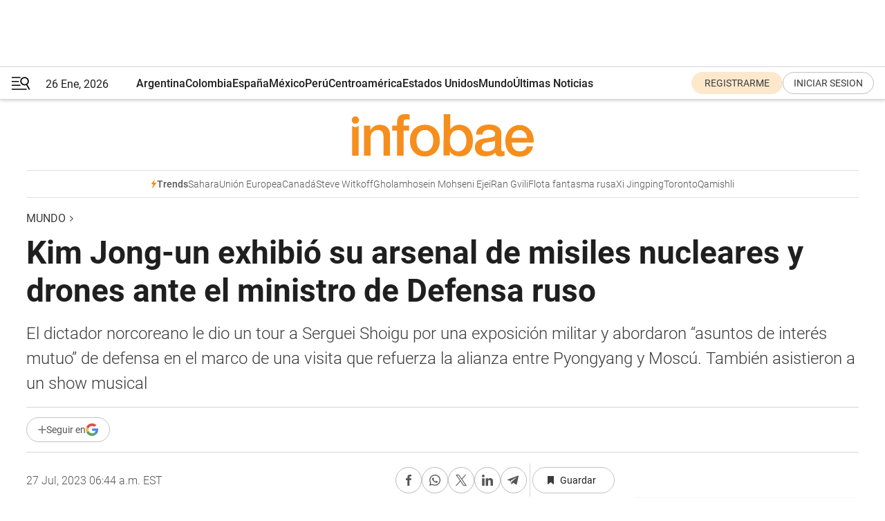

--- FILE ---
content_type: text/html; charset=utf-8
request_url: https://www.infobae.com/america/mundo/2023/07/27/kim-jong-un-exhibio-su-arsenal-de-misiles-nucleares-y-drones-norcoreanos-ante-el-ministro-de-defensa-ruso/
body_size: 51966
content:
<!DOCTYPE html><html lang="es" style="scroll-behavior:smooth"><head><meta charSet="UTF-8"/><meta name="MobileOptimized" content="width"/><meta name="HandheldFriendly" content="true"/><meta name="apple-mobile-web-app-capable" content="yes"/><meta name="apple-mobile-web-app-status-bar-style" content="blank-translucent"/><title>Kim Jong-un exhibió su arsenal de misiles nucleares y drones ante el ministro de Defensa ruso - Infobae</title><meta name="title" content="Kim Jong-un exhibió su arsenal de misiles nucleares y drones ante el ministro de Defensa ruso - Infobae"/><meta name="description" content="El dictador norcoreano le dio un tour a Serguei Shoigu por una exposición militar y abordaron “asuntos de interés mutuo” de defensa en el marco de una visita que refuerza la alianza entre Pyongyang y Moscú. También asistieron a un show musical"/><meta http-equiv="X-UA-Compatible" content="IE=edge,chrome=1"/><link rel="preload" as="font" type="font/woff2" crossorigin="" fetchpriority="high" href="https://www.infobae.com/assets/fonts/roboto-v30-latin-regular.woff2"/><link rel="preload" as="font" type="font/woff2" crossorigin="" fetchpriority="high" href="https://www.infobae.com/assets/fonts/roboto-v30-latin-300.woff2"/><link rel="preload" as="font" type="font/woff2" crossorigin="" fetchpriority="high" href="https://www.infobae.com/assets/fonts/roboto-v30-latin-500.woff2"/><link rel="preload" as="font" type="font/woff2" crossorigin="" fetchpriority="high" href="https://www.infobae.com/assets/fonts/roboto-v30-latin-700.woff2"/><link rel="preload" as="font" type="font/woff2" crossorigin="" fetchpriority="high" href="https://www.infobae.com/assets/fonts/roboto-v30-latin-italic.woff2"/><link rel="preload" as="font" type="font/woff2" crossorigin="" fetchpriority="high" href="https://www.infobae.com/assets/fonts/roboto-v30-latin-300italic.woff2"/><link rel="preload" as="font" type="font/woff2" crossorigin="" fetchpriority="high" href="https://www.infobae.com/assets/fonts/roboto-v30-latin-500italic.woff2"/><link rel="preload" as="font" type="font/woff2" crossorigin="" fetchpriority="high" href="https://www.infobae.com/assets/fonts/roboto-v30-latin-700italic.woff2"/><link rel="preload" href="/pf/resources/dist/infobae/css/main.css?d=3775" as="style"/><link rel="stylesheet" href="/pf/resources/dist/infobae/css/main.css?d=3775" media="screen, print"/><link rel="manifest" crossorigin="use-credentials" href="/pf/resources/manifest.json?d=3775"/><script type="application/javascript" id="polyfill-script">if(!Array.prototype.includes||!(window.Object && window.Object.assign)||!window.Promise||!window.Symbol||!window.fetch){document.write('<script type="application/javascript" src="/pf/dist/engine/polyfill.js?d=3775&mxId=00000000" defer=""><\/script>')}</script><script id="fusion-engine-react-script" type="application/javascript" src="/pf/dist/engine/react.js?d=3775&amp;mxId=00000000" defer=""></script><script id="fusion-engine-combinations-script" type="application/javascript" src="/pf/dist/components/combinations/default.js?d=3775&amp;mxId=00000000" defer=""></script><link rel="preconnect" href="https://sb.scorecardresearch.com/"/><link rel="preconnect" href="https://www.google-analytics.com/"/><link rel="preconnect" href="https://s.go-mpulse.net/"/><link rel="preconnect" href="https://fundingchoicesmessages.google.com/"/><link rel="preconnect" href="https://stats.g.doubleclick.net/"/><link rel="preconnect" href="https://www.googletagservices.com/"/><link id="fusion-template-styles" rel="stylesheet" type="text/css"/><link rel="preload" as="image" href="https://www.infobae.com/assets/images/logos/logo_infobae_naranja.svg"/><script src="/pf/resources/dist/infobae/js/main.js?d=3775" defer=""></script><script src="https://d1bl11pgu3tw3h.cloudfront.net/vendor/comscore/5.2.0/streamsense.min.js?org=infobae" defer=""></script><script src="https://sb.scorecardresearch.com/beacon.js" defer=""></script><script defer="">var _comscore = _comscore || []; _comscore.push({ c1: "2", c2: "8030908", options: { enableFirstPartyCookie: true, bypassUserConsentRequirementFor1PCookie: true } }); (function () { var s = document.createElement("script"), el = document.getElementsByTagName("script")[0]; s.async = true; s.src = "https://sb.scorecardresearch.com/cs/8030908/beacon.js"; el.parentNode.insertBefore(s, el); })();</script><script defer="">try{(function(i,s,o,g,r,a,m){i["GoogleAnalyticsObject"]=r;i[r]=i[r]||function(){(i[r].q=i[r].q||[]).push(arguments)},i[r].l=1*new Date;a=s.createElement(o),m=s.getElementsByTagName(o)[0];a.async=0;a.src=g;m.parentNode.insertBefore(a,m)})(window,document,"script","https://www.google-analytics.com/analytics.js","ga");ga("create","UA-759511-1","auto");ga("send","pageview");}catch(error){console.log("Error al inicializar gaScript:",error);}</script><script src="https://www.googletagmanager.com/gtag/js?id=G-Q2J791G3GV" async=""></script><script defer="">try{window.dataLayer = window.dataLayer || [];function gtag(){dataLayer.push(arguments);}gtag('js', new Date());gtag('config', 'G-Q2J791G3GV');}catch(error){console.log("Error al inicializar gaScript4:",error);}</script><script id="ebx" src="//applets.ebxcdn.com/ebx.js" async=""></script><script async="" src="https://functions.adnami.io/api/macro/adsm.macro.infobae.com.js"></script><script src="https://accounts.google.com/gsi/client" async="" defer=""></script><script>
  !function(e,o,n,i){if(!e){e=e||{},window.permutive=e,e.q=[];var t=function(){return([1e7]+-1e3+-4e3+-8e3+-1e11).replace(/[018]/g,function(e){return(e^(window.crypto||window.msCrypto).getRandomValues(new Uint8Array(1))[0]&15>>e/4).toString(16)})};e.config=i||{},e.config.apiKey=o,e.config.workspaceId=n,e.config.environment=e.config.environment||"production",(window.crypto||window.msCrypto)&&(e.config.viewId=t());for(var g=["addon","identify","track","trigger","query","segment","segments","ready","on","once","user","consent"],r=0;r<g.length;r++){var w=g[r];e[w]=function(o){return function(){var n=Array.prototype.slice.call(arguments,0);e.q.push({functionName:o,arguments:n})}}(w)}}}(window.permutive,"0cd2c32e-1a14-4e1f-96f0-a022c497b9cb","aa463839-b614-4c77-b5e9-6cdf10e1960c",{"consentRequired": true});
    window.googletag=window.googletag||{},window.googletag.cmd=window.googletag.cmd||[],window.googletag.cmd.push(function(){if(0===window.googletag.pubads().getTargeting("permutive").length){var e=window.localStorage.getItem("_pdfps");window.googletag.pubads().setTargeting("permutive",e?JSON.parse(e):[]);var o=window.localStorage.getItem("permutive-id");o&&(window.googletag.pubads().setTargeting("puid",o),window.googletag.pubads().setTargeting("ptime",Date.now().toString())),window.permutive.config.viewId&&window.googletag.pubads().setTargeting("prmtvvid",window.permutive.config.viewId),window.permutive.config.workspaceId&&window.googletag.pubads().setTargeting("prmtvwid",window.permutive.config.workspaceId)}});
    </script><script async="" src="https://a564e303-c351-48a1-b5d1-38585e343734.edge.permutive.app/aa463839-b614-4c77-b5e9-6cdf10e1960c-web.js"></script><script defer="">try{function classThemeChange(){const e=window.localStorage.getItem("theme"),a=document.querySelector("html");a.classList.contains("dark")||"dark"!==e||a.classList.add("dark"),a.classList.contains("dark")&&""===e&&a.classList.remove("dark")}window.addEventListener("themeChange",classThemeChange),classThemeChange();}catch(error){console.log("Error al inicializar themeJS:", error);}</script><script>try{(function(w,d,s,l,i){w[l]=w[l]||[];w[l].push({'gtm.start': new Date().getTime(),event:'gtm.js'});var f=d.getElementsByTagName(s)[0], j=d.createElement(s),dl=l!='dataLayer'?'&l='+l:'';j.async=true;j.src= 'https://www.googletagmanager.com/gtm.js?id='+i+dl;f.parentNode.insertBefore(j,f); })(window,document,'script','dataLayer','GTM-KTGQDC9');}catch(error){console.log("Error al inicializar gtmScript:",error);}</script><script>
  "undefined"!=typeof window&&(window.googlefc=window.googlefc||{},window.googlefc.callbackQueue=window.googlefc.callbackQueue||[],window.googlefc.callbackQueue.push({CONSENT_DATA_READY(){__tcfapi("addEventListener",2.2,(e,o)=>{if(o){console.log("Success getting consent data");let t=JSON.parse(localStorage.getItem("permutive-consent"));if(e?.gdprApplies){if(console.log("Country applies GDPR"),e?.eventStatus==="useractioncomplete"){console.log("First time modal");let n=e.purpose.consents["1"];n?(console.log("Consent accepted"),window.permutive.consent({opt_in:!0,token:"123"})):(console.log("Consent refused"),window.permutive.consent({opt_in:!1}))}else console.log("Consent already granted, skipping.")}else t?.opt_in?console.log("Consent already accepted for non-GDPR country, skipping."):(console.log("No previous consent found; automatically accepting consent."),window.permutive.consent({opt_in:!0,token:"123"}))}else console.error("Error getting consent data")})}}));
  </script><script defer="">try{!function(f,b,e,v,n,t,s) {if(f.fbq)return;n=f.fbq=function(){n.callMethod? n.callMethod.apply(n,arguments):n.queue.push(arguments)}; if(!f._fbq)f._fbq=n;n.push=n;n.loaded=!0;n.version='2.0'; n.queue=[];t=b.createElement(e);t.async=!0; t.src=v;s=b.getElementsByTagName(e)[0]; s.parentNode.insertBefore(t,s)}(window, document,'script', 'https://connect.facebook.net/en_US/fbevents.js'); fbq('init', '336383993555320'); fbq('track', 'PageView'); fbq('track', 'ViewContent');}catch(error){console.log("Error al inicializar facebookPixelRawCodeScript:",error);}</script><script src="https://cdn.onesignal.com/sdks/web/v16/OneSignalSDK.page.js" defer=""></script><script>const getCountry=(timeZone)=>{switch(timeZone){case 'America/Argentina/Buenos_Aires':case 'America/Argentina/Catamarca':case 'America/Argentina/ComodRivadavia':case 'America/Argentina/Cordoba':case 'America/Argentina/Jujuy':case 'America/Argentina/La_Rioja':case 'America/Argentina/Mendoza':case 'America/Argentina/Rio_Gallegos':case 'America/Argentina/Salta':case 'America/Argentina/San_Juan':case 'America/Argentina/San_Luis':case 'America/Argentina/Tucuman':case 'America/Argentina/Ushuaia':case 'America/Buenos_Aires':case 'America/Catamarca':case 'America/Cordoba':case 'America/Jujuy':case 'America/Mendoza':case 'America/Rosario':return'Argentina';case 'America/Bahia_Banderas':case 'America/Cancun':case 'America/Chihuahua':case 'America/Ciudad_Juarez':case 'America/Ensenada':case 'America/Hermosillo':case 'America/Matamoros':case 'America/Mazatlan':case 'America/Merida':case 'America/Mexico_City':case 'America/Monterrey':case 'America/Ojinaga':case 'America/Santa_Isabel':case 'America/Tijuana':case 'Mexico/BajaNorte':case 'Mexico/BajaSur':case 'Mexico/General':return'México';case 'Africa/Ceuta':case 'Atlantic/Canary':case 'Europe/Madrid':return'España';case 'America/Lima':return'Perú';case 'America/Bogota':return'Colombia';default:return'Otros'}};const country=getCountry(Intl.DateTimeFormat().resolvedOptions().timeZone);const getActionMessage=()=>{if(country==='Argentina'){return'Suscribite a nuestras notificaciones para recibir las últimas noticias de Argentina.'}
          if(country==='Otros'){return'Suscríbete a nuestras notificaciones para recibir las últimas noticias de todos los países.'}
          return'Suscríbete a nuestras notificaciones para recibir las últimas noticias de '+country+'.'};window.OneSignalDeferred=window.OneSignalDeferred||[];window.OneSignalDeferred.push(async(OneSignal)=>{await OneSignal.init({appId:'bef19c97-ed8d-479f-a038-e9d3da77d4c9',safari_web_id:'web.onesignal.auto.364542e4-0165-4e49-b6eb-0136f3f4eaa9',notifyButton:{enable:!1},allowLocalhostAsSecureOrigin:!0,serviceWorkerParam:{scope:'/'},serviceWorkerPath:'OneSignalSDKWorker.js',promptOptions:{slidedown:{prompts:[{type:'push',autoPrompt:!0,text:{actionMessage:getActionMessage(),acceptButton:'Suscribirse',cancelButton:'Después'},},],},},welcomeNotification:{title:'¡Bienvenido!',message:'Gracias por suscribirte a las notificaciones',url:'https://www.infobae.com/',},});OneSignal.User.addTag('region',country)})</script><link rel="dns-prefetch" href="https://sb.scorecardresearch.com/"/><link rel="dns-prefetch" href="https://www.google-analytics.com/"/><link rel="dns-prefetch" href="https://s.go-mpulse.net/"/><link rel="dns-prefetch" href="https://fundingchoicesmessages.google.com/"/><link rel="dns-prefetch" href="https://stats.g.doubleclick.net/"/><link rel="dns-prefetch" href="https://www.googletagservices.com/"/><meta name="viewport" content="width=device-width, initial-scale=1.0, user-scalable=yes, minimum-scale=0.5, maximum-scale=2.0"/><meta name="google-site-verification" content="DqMfuNB2bg-Ou_FEVXxZuzmDpPJ1ZVmOQVvwfJACGmM"/><link rel="canonical" href="https://www.infobae.com/america/mundo/2023/07/27/kim-jong-un-exhibio-su-arsenal-de-misiles-nucleares-y-drones-norcoreanos-ante-el-ministro-de-defensa-ruso/"/><link rel="amphtml" href="https://www.infobae.com/america/mundo/2023/07/27/kim-jong-un-exhibio-su-arsenal-de-misiles-nucleares-y-drones-norcoreanos-ante-el-ministro-de-defensa-ruso/?outputType=amp-type"/><meta property="keywords" content="corea del norte,kim jong-un,rusia,serguei shoigu"/><meta name="robots" content="index, follow"/><meta name="googlebot" content="index, follow"/><meta name="robots" content="max-image-preview:large"/><meta name="distribution" content="global"/><meta name="rating" content="general"/><meta name="language" content="es_ES"/><link rel="alternate" type="application/rss+xml" title="RSS de Mundo - Infobae" href="https://www.infobae.com/arc/outboundfeeds/rss/category/america/mundo/"/><meta name="news_keywords" content="corea del norte,kim jong-un,rusia,serguei shoigu"/><meta property="article:section" content="Mundo"/><meta property="article:section" content="América"/><meta property="article:published_time" content="2023-07-27T10:44:03.387Z"/><meta property="article:modified_time" content="2023-07-27T10:55:36.677Z"/><meta property="last_updated_date" content="2023-07-27T10:55:36.677Z"/><meta property="article:tag" content="corea del norte"/><meta property="article:tag" content="kim jong-un"/><meta property="article:tag" content="rusia"/><meta property="article:tag" content="serguei shoigu"/><meta property="article:opinion" content="false"/><meta name="twitter:card" content="summary_large_image"/><meta name="twitter:creator" content="@infobae"/><meta name="twitter:description" content="El dictador norcoreano le dio un tour a Serguei Shoigu por una exposición militar y abordaron “asuntos de interés mutuo” de defensa en el marco de una visita que refuerza la alianza entre Pyongyang y Moscú. También asistieron a un show musical"/><meta name="twitter:image" content="https://www.infobae.com/resizer/v2/WPXSGK35ERC7NRHAYX36H4STPA.jpg?auth=5ff19780adbef36e4985b5b240ddd713efcbc1093e89b2663d3ad8df43fb3923&amp;smart=true&amp;width=1024&amp;height=512&amp;quality=85"/><meta name="twitter:site" content="@infobae"/><meta name="twitter:title" content="Kim Jong-un exhibió su arsenal de misiles nucleares y drones ante el ministro de Defensa ruso"/><meta property="twitter:domain" content="infobae.com"/><meta property="twitter:url" content="https://www.infobae.com/america/mundo/2023/07/27/kim-jong-un-exhibio-su-arsenal-de-misiles-nucleares-y-drones-norcoreanos-ante-el-ministro-de-defensa-ruso/"/><meta property="og:title" content="Kim Jong-un exhibió su arsenal de misiles nucleares y drones ante el ministro de Defensa ruso"/><meta property="og:description" content="El dictador norcoreano le dio un tour a Serguei Shoigu por una exposición militar y abordaron “asuntos de interés mutuo” de defensa en el marco de una visita que refuerza la alianza entre Pyongyang y Moscú. También asistieron a un show musical"/><meta property="og:url" content="https://www.infobae.com/america/mundo/2023/07/27/kim-jong-un-exhibio-su-arsenal-de-misiles-nucleares-y-drones-norcoreanos-ante-el-ministro-de-defensa-ruso/"/><meta property="og:type" content="article"/><meta property="og:site_name" content="infobae"/><meta property="og:locale" content="es_LA"/><meta property="og:image" itemProp="image" content="https://www.infobae.com/resizer/v2/WPXSGK35ERC7NRHAYX36H4STPA.jpg?auth=5ff19780adbef36e4985b5b240ddd713efcbc1093e89b2663d3ad8df43fb3923&amp;smart=true&amp;width=1200&amp;height=630&amp;quality=85"/><meta property="og:image:width" content="1200"/><meta property="og:image:height" content="630"/><meta property="fb:app_id" content="303536999846097"/><meta property="fb:pages" content="34839376970"/><meta property="fb:pages" content="436205896728888"/><meta property="fb:pages" content="142361755806396"/><meta name="isDFP" content="true"/><meta name="dfpPageType" content="nota"/><meta name="dfp_path" content="infobae/america/mundo"/><meta property="article:publisher" content="https://www.facebook.com/infobae"/><script type="application/ld+json">{"@context":"https://schema.org","@type":"NewsMediaOrganization","name":"Infobae","description":"El sitio de noticias en español más leído en el mundo. Con redacciones en Ciudad de México, Madrid, Bogotá, Lima y Buenos Aires; y corresponsales en las principales ciudades del mundo.","email":"contacto@infobae.com","url":"https://www.infobae.com","sameAs":["https://www.facebook.com/Infobae/","https://www.youtube.com/@Infobae","https://x.com/infobae","https://es.wikipedia.org/wiki/Infobae","https://whatsapp.com/channel/0029Va9TEIjLdQefbAqn7T1g"],"logo":{"@type":"ImageObject","url":"https://www.infobae.com/resizer/v2/NCYGYV4JW5CQHKEULJMKQU6MZU.png?auth=31eb621d6ad5fda030d6c893a4efe3120a76cc8178216c9c9a07fd3dd89a360f&width=255&height=60&quality=90","height":60,"width":255}}</script><script type="application/ld+json">{"@context":"https://schema.org","@type":"BreadcrumbList","itemListElement":[{"@type":"ListItem","position":1,"item":{"@id":"https://infobae.com","name":"Infobae"}},{"@type":"ListItem","position":2,"item":{"@id":"https://infobae.com/america/mundo","name":"Mundo"}}]}</script><script type="application/ld+json">{"@context":"https://schema.org","@type":"NewsArticle","headline":"Kim Jong-un exhibió su arsenal de misiles nucleares y drones ante el ministro de Defensa ruso","description":"El dictador norcoreano le dio un tour a Serguei Shoigu por una exposición militar y abordaron “asuntos de interés mutuo” de defensa en el marco de una visita que refuerza la alianza entre Pyongyang y Moscú. También asistieron a un show musical","articleBody":"Kim Jong-un mostró este jueves al ministro de Defensa ruso las armas más nuevas y avanzadas de Corea del Norte, caminando entre enormes misiles balísticos intercontinentales y drones militares nunca antes vistos, informaron los medios estatales. Después de que Washington acusara a principios de año a Pyongyang de suministrar armas a Moscú para su guerra en Ucrania, unas fotografías publicadas por los medios estatales mostraban a Kim paseando a Serguei Shoigu, ministro de Defensa de Moscú, por una amplia exposición de defensa en la que se exhibían los misiles nucleares del Norte y lo que, según el sitio especializado NK News, con sede en Seúl, eran nuevos vehículos aéreos no tripulados (UAV). Shoigu y una delegación china de alto rango se encuentran en Pyongyang como los primeros invitados extranjeros conocidos de Kim desde el inicio de la pandemia de Covid-19, cuando el país conmemora el 70 aniversario del armisticio de la Guerra de Corea, que puso fin a las hostilidades abiertas y se celebra como el Día de la Victoria. Kim y Shoigu visitaron la “Exposición de armas y equipos 2023″, según informó la Agencia Central de Noticias de Corea, y mostraron fotos en las que aparecían los misiles balísticos intercontinentales más grandes de Corea del Norte, el Hwasong-17, y el ICBM de combustible sólido Hwasong-18. Rusia, aliado histórico de Corea del Norte, es uno de los pocos países con los que Pyongyang mantiene relaciones amistosas. Kim y Shoigu habían discutido previamente “asuntos de interés mutuo en el ámbito de la defensa y la seguridad nacionales y sobre el entorno de seguridad regional e internacional”, dijo la KCNA. El líder norcoreano se ha mostrado firme en su apoyo a la invasión de Ucrania por Moscú, incluido, según Washington, el suministro de cohetes y misiles, acusación que Pyongyang ha negado. Durante la visita, Kim habló a Shoigu “de las armas y equipos inventados y producidos” en el marco del plan de defensa nacional norcoreano y “expresó repetidamente su convicción de que el ejército y el pueblo rusos lograrían grandes éxitos”, añadió la KCNA. La visita de Shoigu es digna de mención dado que los ministros de Defensa rusos no han visitado regularmente Pyongyang desde antes del colapso de la URSS, dijeron los expertos a AFP. “Rusia puede necesitar el potencial de la industria militar norcoreana en el ámbito de las armas convencionales, mientras que Corea del Norte puede estar interesada en las transferencias de tecnología de misiles de Rusia”, declaró a la AFP Vladimir Tikhonov, profesor de estudios coreanos en la Universidad de Oslo. A pesar de la gran repercusión de la visita de Shoigu, es probable que Corea del Norte sea “muy prudente” a la hora de proporcionar armas a Moscú para su guerra en Ucrania, declaró a la AFP Park Won-gon, profesor de la Universidad de Ewha. “Si se confirma públicamente, los países europeos también se volverán adversarios”, dijo Park, añadiendo que Corea del Norte preferiría no enfrentarse a sanciones adicionales. “Así que tendrá cuidado, pero es posible que Rusia busque más ayuda en secreto”. Juntos en un recital Kim Jong-un acudió en Pyongyang a un recital de música para celebrar los 70 años del fin de la Guerra de Corea (1950-53) en compañía del ministro Shoigu y Li Hongzhong, miembro del Politburó del Partido Comunista de China (PCCh), escenificando la especial cercanía entre Pyongyang, Moscú y Beijing. Los tres se sentaron juntos y quedaron flanqueados por otros miembros del Presidium del Politburó del Partido de los Trabajadores norcoreano como Choe Ryong-hae, Ri Pyong-chol, Kim Tok-hun o Jo Yong-won, para presenciar la actuación de varias agrupaciones musicales, como el Coro Estatal Benemérito, el grupo de instrumentistas del Comité de Asuntos Estatales y el Conjunto Artístico Wangjaesan, informó la agencia estatal KCNA. El recital, que arrancó a la medianoche entre el miércoles y el jueves (15.00 GMT del jueves) celebra la firma del armisticio que puso fin a la guerra el 27 de julio de 1953, fecha que Corea del Norte conmemora como “Día de la Victoria”, puesto que en la narrativa del régimen se forzó a EEUU y a sus aliados a rubricar un alto el fuego. Durante el acto se interpretaron conocidas canciones patrióticas norcoreanas como “Himno al Mariscal Kim Il Sung” y también “canciones chinas y rusas, interpretadas especialmente en honor de los enviados amistosos que están de visita en Pyongyang”. Primeros extranjeros Las imágenes por satélite indican que Corea del Norte ha estado preparando un desfile militar a gran escala para el aniversario del jueves. La inclusión de invitados extranjeros en las celebraciones de este año es una primicia tras la pandemia e insinúa una nueva flexibilidad a la hora de aplicar los controles fronterizos. El ejército de Seúl declaró que las “autoridades de inteligencia” de EEUU y Corea del Sur “están vigilando de cerca” la preparación del desfile de Pyongyang, añadiendo que también están siguiendo las “tendencias de desarrollo armamentístico” del país. “Estamos analizando los sistemas de armamento presentados por Corea del Norte y, por el momento, no tenemos nada más que decir”, declaró un portavoz del Estado Mayor Conjunto. Corea del Norte ha impuesto un rígido bloqueo Covid-19 desde principios de 2020, que impide la entrada en el país incluso a sus propios ciudadanos. Beijing es el aliado y benefactor económico más importante de Corea del Norte, su relación se forjó en el derramamiento de sangre de la Guerra de Corea en la década de 1950. Kim Jong-un también se reunió con Li Hongzhong y le dijo que “el pueblo coreano nunca olvidará el hecho de que los valientes soldados de los Voluntarios del Pueblo Chino derramaron sangre para lograr la victoria en la guerra”, dijo KCNA. (Con información de AFP y EFE) Seguir leyendo: EEUU instó a los líderes africanos a pedir explicaciones a Putin tras el fin del acuerdo de exportación de granos Daniel Ortega y Kim Jong-un consolidan su alianza con embajadas en Nicaragua y Corea del Norte: qué busca el dictador sandinista","url":"https://www.infobae.com/america/mundo/2023/07/27/kim-jong-un-exhibio-su-arsenal-de-misiles-nucleares-y-drones-norcoreanos-ante-el-ministro-de-defensa-ruso/","dateCreated":"2023-07-27T09:46:44Z","dateModified":"2023-07-27T10:55:37Z","datePublished":"2023-07-27T10:44:03Z","mainEntityOfPage":{"@type":"WebPage","@id":"https://www.infobae.com/america/mundo/2023/07/27/kim-jong-un-exhibio-su-arsenal-de-misiles-nucleares-y-drones-norcoreanos-ante-el-ministro-de-defensa-ruso/"},"articleSection":"Mundo","creator":{"@type":"Organization","name":"INFOBAE","url":"https://www.infobae.com"},"keywords":"corea del norte,kim jong-un,rusia,serguei shoigu","isAccessibleForFree":true,"copyrightYear":2023,"copyrightHolder":{"@type":"Organization","name":"Infobae","url":"https://www.infobae.com"},"inLanguage":"es-AR","contentLocation":{"@type":"Place","name":"Argentina"},"publisher":{"@type":"Organization","name":"infobae","logo":{"@type":"ImageObject","url":"https://www.infobae.com/resizer/v2/NCYGYV4JW5CQHKEULJMKQU6MZU.png?auth=31eb621d6ad5fda030d6c893a4efe3120a76cc8178216c9c9a07fd3dd89a360f&width=255&height=60&quality=90","height":60,"width":255}},"author":{"@type":"Organization","name":"INFOBAE","url":"https://www.infobae.com"},"image":[{"@type":"ImageObject","url":"https://www.infobae.com/resizer/v2/WPXSGK35ERC7NRHAYX36H4STPA.jpg?auth=5ff19780adbef36e4985b5b240ddd713efcbc1093e89b2663d3ad8df43fb3923&smart=true&width=1200&height=675&quality=85","width":1200,"height":675},{"@type":"ImageObject","url":"https://www.infobae.com/resizer/v2/WPXSGK35ERC7NRHAYX36H4STPA.jpg?auth=5ff19780adbef36e4985b5b240ddd713efcbc1093e89b2663d3ad8df43fb3923&smart=true&width=1200&height=900&quality=85","width":1200,"height":900},{"@type":"ImageObject","url":"https://www.infobae.com/resizer/v2/WPXSGK35ERC7NRHAYX36H4STPA.jpg?auth=5ff19780adbef36e4985b5b240ddd713efcbc1093e89b2663d3ad8df43fb3923&smart=true&width=1200&height=1200&quality=85","width":1200,"height":1200}]}</script><script type="application/ld+json">{"@context":"https://schema.org","@graph":[{"@type":"VideoObject","@id":"https://www.infobae.com/america/mundo/2023/07/27/kim-jong-un-exhibio-su-arsenal-de-misiles-nucleares-y-drones-norcoreanos-ante-el-ministro-de-defensa-ruso/#video-WkIKH94e-1","name":"Kim Jong-un le mostró misiles y drones al ministro de Defensa ruso","description":"El dictador norcoreano dio un tour a Serguéi Shoigú por una exhibición de defensa","thumbnailUrl":"https://cdn.jwplayer.com/v2/media/WkIKH94e/poster.jpg?width=720","uploadDate":"2023-07-27T10:04:54.000Z","duration":"P0Y0M0DT0H0M177S","contentUrl":"https://cdn.jwplayer.com/videos/WkIKH94e-vM6j8t5y.mp4","embedUrl":"https://www.infobae.com/america/mundo/2023/07/27/kim-jong-un-exhibio-su-arsenal-de-misiles-nucleares-y-drones-norcoreanos-ante-el-ministro-de-defensa-ruso/","publisher":{"@type":"NewsMediaOrganization","name":"Infobae","url":"https://www.infobae.com"},"potentialAction":{"@type":"SeekToAction","target":"https://www.infobae.com/america/mundo/2023/07/27/kim-jong-un-exhibio-su-arsenal-de-misiles-nucleares-y-drones-norcoreanos-ante-el-ministro-de-defensa-ruso/?jw_start={seek_to_second_number}","startOffset-input":"required name=seek_to_second_number"}},{"@type":"VideoObject","@id":"https://www.infobae.com/america/mundo/2023/07/27/kim-jong-un-exhibio-su-arsenal-de-misiles-nucleares-y-drones-norcoreanos-ante-el-ministro-de-defensa-ruso/#video-jEhxFq8Q-2","name":"Kim Jong-un Fue A Un Recital Con El Ministro De Defensa Ruso Y Un Delegado Chino","description":"Exhibió su cercanía a sus dos principales aliados","thumbnailUrl":"https://cdn.jwplayer.com/v2/media/jEhxFq8Q/poster.jpg?width=720","uploadDate":"2023-07-27T10:30:15.000Z","duration":"P0Y0M0DT0H0M140S","contentUrl":"https://cdn.jwplayer.com/videos/jEhxFq8Q-vM6j8t5y.mp4","embedUrl":"https://www.infobae.com/america/mundo/2023/07/27/kim-jong-un-exhibio-su-arsenal-de-misiles-nucleares-y-drones-norcoreanos-ante-el-ministro-de-defensa-ruso/","publisher":{"@type":"NewsMediaOrganization","name":"Infobae","url":"https://www.infobae.com"},"potentialAction":{"@type":"SeekToAction","target":"https://www.infobae.com/america/mundo/2023/07/27/kim-jong-un-exhibio-su-arsenal-de-misiles-nucleares-y-drones-norcoreanos-ante-el-ministro-de-defensa-ruso/?jw_start={seek_to_second_number}","startOffset-input":"required name=seek_to_second_number"}}]}</script><link rel="shortcut icon" type="image/x-icon" href="/pf/resources/favicon/favicon-32x32.png?d=3775"/><link rel="icon" sizes="16x16" type="image/png" href="/pf/resources/favicon/favicon-16x16.png?d=3775"/><link rel="icon" type="image/png" sizes="32x32" href="/pf/resources/favicon/favicon-32x32.png?d=3775"/><link rel="apple-touch-icon" href="/pf/resources/favicon/apple-touch-icon.png?d=3775"/><link rel="apple-touch-icon-precomposed" href="/pf/resources/favicon/apple-touch-icon-precomposed.png?d=3775"/><link rel="apple-touch-icon-120x120" href="/pf/resources/favicon/apple-touch-icon-120x120.png?d=3775"/><link rel="apple-touch-icon-120x120-precomposed" href="/pf/resources/favicon/apple-touch-icon-120x120-precomposed.png?d=3775"/><link rel="apple-touch-icon-152x152" href="/pf/resources/favicon/apple-touch-icon-152x152.png?d=3775"/><link rel="apple-touch-icon-152x152-precomposed" href="/pf/resources/favicon/apple-touch-icon-152x152-precomposed.png?d=3775"/><link rel="shortcut icon" sizes="192x192" href="/pf/resources/favicon/android-chrome-192x192.png?d=3775"/><link rel="shortcut icon" sizes="512x512" href="/pf/resources/favicon/android-chrome-512x512.png?d=3775"/><script async="" src="https://www.google.com/adsense/search/ads.js"></script><script>
        (function(g,o){
          g[o] = g[o] || function () {
            (g[o]['q'] = g[o]['q'] || []).push(arguments)
          }, g[o]['t'] = 1 * new Date
        })(window,'_googCsa');
      </script>
<script>(window.BOOMR_mq=window.BOOMR_mq||[]).push(["addVar",{"rua.upush":"false","rua.cpush":"false","rua.upre":"false","rua.cpre":"false","rua.uprl":"false","rua.cprl":"false","rua.cprf":"false","rua.trans":"","rua.cook":"false","rua.ims":"false","rua.ufprl":"false","rua.cfprl":"false","rua.isuxp":"false","rua.texp":"norulematch","rua.ceh":"false","rua.ueh":"false","rua.ieh.st":"0"}]);</script>
                              <script>!function(e){var n="https://s.go-mpulse.net/boomerang/";if("False"=="True")e.BOOMR_config=e.BOOMR_config||{},e.BOOMR_config.PageParams=e.BOOMR_config.PageParams||{},e.BOOMR_config.PageParams.pci=!0,n="https://s2.go-mpulse.net/boomerang/";if(window.BOOMR_API_key="C7HNE-7B57D-WM7L2-K2VFG-FX3EW",function(){function e(){if(!o){var e=document.createElement("script");e.id="boomr-scr-as",e.src=window.BOOMR.url,e.async=!0,i.parentNode.appendChild(e),o=!0}}function t(e){o=!0;var n,t,a,r,d=document,O=window;if(window.BOOMR.snippetMethod=e?"if":"i",t=function(e,n){var t=d.createElement("script");t.id=n||"boomr-if-as",t.src=window.BOOMR.url,BOOMR_lstart=(new Date).getTime(),e=e||d.body,e.appendChild(t)},!window.addEventListener&&window.attachEvent&&navigator.userAgent.match(/MSIE [67]\./))return window.BOOMR.snippetMethod="s",void t(i.parentNode,"boomr-async");a=document.createElement("IFRAME"),a.src="about:blank",a.title="",a.role="presentation",a.loading="eager",r=(a.frameElement||a).style,r.width=0,r.height=0,r.border=0,r.display="none",i.parentNode.appendChild(a);try{O=a.contentWindow,d=O.document.open()}catch(_){n=document.domain,a.src="javascript:var d=document.open();d.domain='"+n+"';void(0);",O=a.contentWindow,d=O.document.open()}if(n)d._boomrl=function(){this.domain=n,t()},d.write("<bo"+"dy onload='document._boomrl();'>");else if(O._boomrl=function(){t()},O.addEventListener)O.addEventListener("load",O._boomrl,!1);else if(O.attachEvent)O.attachEvent("onload",O._boomrl);d.close()}function a(e){window.BOOMR_onload=e&&e.timeStamp||(new Date).getTime()}if(!window.BOOMR||!window.BOOMR.version&&!window.BOOMR.snippetExecuted){window.BOOMR=window.BOOMR||{},window.BOOMR.snippetStart=(new Date).getTime(),window.BOOMR.snippetExecuted=!0,window.BOOMR.snippetVersion=12,window.BOOMR.url=n+"C7HNE-7B57D-WM7L2-K2VFG-FX3EW";var i=document.currentScript||document.getElementsByTagName("script")[0],o=!1,r=document.createElement("link");if(r.relList&&"function"==typeof r.relList.supports&&r.relList.supports("preload")&&"as"in r)window.BOOMR.snippetMethod="p",r.href=window.BOOMR.url,r.rel="preload",r.as="script",r.addEventListener("load",e),r.addEventListener("error",function(){t(!0)}),setTimeout(function(){if(!o)t(!0)},3e3),BOOMR_lstart=(new Date).getTime(),i.parentNode.appendChild(r);else t(!1);if(window.addEventListener)window.addEventListener("load",a,!1);else if(window.attachEvent)window.attachEvent("onload",a)}}(),"".length>0)if(e&&"performance"in e&&e.performance&&"function"==typeof e.performance.setResourceTimingBufferSize)e.performance.setResourceTimingBufferSize();!function(){if(BOOMR=e.BOOMR||{},BOOMR.plugins=BOOMR.plugins||{},!BOOMR.plugins.AK){var n=""=="true"?1:0,t="",a="amhsllaxzcojq2lx4ula-f-92d62af48-clientnsv4-s.akamaihd.net",i="false"=="true"?2:1,o={"ak.v":"39","ak.cp":"619111","ak.ai":parseInt("650669",10),"ak.ol":"0","ak.cr":10,"ak.ipv":4,"ak.proto":"h2","ak.rid":"179f35c8","ak.r":44268,"ak.a2":n,"ak.m":"dscr","ak.n":"ff","ak.bpcip":"3.15.37.0","ak.cport":49460,"ak.gh":"23.192.164.152","ak.quicv":"","ak.tlsv":"tls1.3","ak.0rtt":"","ak.0rtt.ed":"","ak.csrc":"-","ak.acc":"","ak.t":"1769465110","ak.ak":"hOBiQwZUYzCg5VSAfCLimQ==VCDMkgdGWWfBTvc8c3Rwg4zZkX0yUzrahV2pa7jH665k+whxRSKC8as5gTV4VXVH84tMYZQ+qT+QtVX930Z+sdM/oyHTc+u+ikKBCLWPkJWz2/JgaN7N3rqlW53DtgwRLqD1VvrCBKq5KSibbbx8GnDKtNE1lQimpXjbxmmmgy/ueaPPZsplvvIEK14p3S9VCMzjLL45s6FxovkhVnpFzNxMbLPAxE8eouYXm/ev99C1Hogl35aCJkBURdflD1VtjdIRXvudT5TAc5nEXW4i3HgGy/X5+g5oHWzDsKQ2hz7nXTJIFzEmOLuq/snsgBUUYfMo1JUEPIvhoSsmQshHO8Fd3Ci/OyGhx9+PyO+VJFI0c+45huEOneEeI8veMCNWdYyWShI4L+6p05YPXNtqkDDPwsyGERE2/3Qw4Vll2MY=","ak.pv":"136","ak.dpoabenc":"","ak.tf":i};if(""!==t)o["ak.ruds"]=t;var r={i:!1,av:function(n){var t="http.initiator";if(n&&(!n[t]||"spa_hard"===n[t]))o["ak.feo"]=void 0!==e.aFeoApplied?1:0,BOOMR.addVar(o)},rv:function(){var e=["ak.bpcip","ak.cport","ak.cr","ak.csrc","ak.gh","ak.ipv","ak.m","ak.n","ak.ol","ak.proto","ak.quicv","ak.tlsv","ak.0rtt","ak.0rtt.ed","ak.r","ak.acc","ak.t","ak.tf"];BOOMR.removeVar(e)}};BOOMR.plugins.AK={akVars:o,akDNSPreFetchDomain:a,init:function(){if(!r.i){var e=BOOMR.subscribe;e("before_beacon",r.av,null,null),e("onbeacon",r.rv,null,null),r.i=!0}return this},is_complete:function(){return!0}}}}()}(window);</script></head><body class="nd-body"><noscript><img src="https://sb.scorecardresearch.com/p?c1=2&amp;c2=8030908&amp;cv=4.4.0&amp;cj=1"/></noscript><noscript><iframe src="https://www.googletagmanager.com/ns.html?id=GTM-KTGQDC9" height="0" width="0" style="display:none;visibility:hidden"></iframe></noscript><noscript><img height="1" width="1" style="display:none" src="https://www.facebook.com/tr?id=336383993555320&ev=PageView&noscript=1"/></noscript><div id="fusion-app" class="fusion-app | infobae grid"><div class="article-right-rail-centered "><div class="article-right-rail-centered-layout "><nav><div class="interstitial_800x600 ad-wrapper"><div id="infobae_america_mundo_nota_interstitial_800x600" class="ad-interstitial-bg hide"></div><div class="dfpAd ad-interstitial"><button id="infobae_america_mundo_nota_interstitial_800x600_close" aria-label="infobae_america_mundo_nota_interstitial_800x600" class="close_ad hide"><i class="close"></i></button><div id="infobae/america/mundo/nota/interstitial_800x600" class="infobae/america/mundo/nota/interstitial_800x600 arcad"></div></div></div><div style="position:relative"><div class="masthead-navbar " id="mastheadnavbar"><div class="site-header" id="siteheader"><div class="sticky-navbar-ad-container"><div class="top_banner_970x80 ad-wrapper"><div class="dfpAd ad-top-banner"><div id="infobae/america/mundo/nota/top_banner_970x80" class="infobae/america/mundo/nota/top_banner_970x80 arcad"></div></div></div></div><div class="sectionnav-container"><span aria-label="Menu" class="hamburger hamburger-wrapper close" role="button" tabindex="-1"><svg viewBox="0 0 28 20" id="hamburger-icon" xmlns="http://www.w3.org/2000/svg" class="hamburger-icon" data-name="hamburger-icon" fill=""><path d="M27.8061 18.2936L23.9009 11.7199C26.6545 9.62581 27.2345 5.75713 25.1799 2.96266C23.0598 0.111715 18.9446 -0.552677 15.9985 1.50445C14.5751 2.49996 13.6279 3.97419 13.3517 5.66252C13.0628 7.34757 13.4737 9.04405 14.498 10.4274C16.2587 12.8169 19.499 13.7133 22.2858 12.6261L26.1944 19.1875C26.3514 19.4517 26.5513 19.6089 26.7784 19.668C26.9927 19.7238 27.2342 19.6816 27.4707 19.5593C28.2062 19.1465 28.0218 18.6387 27.8221 18.2846L27.8061 18.2936ZM24.3917 7.88058C24.0673 9.0572 23.2806 10.0477 22.1932 10.6578C21.1218 11.259 19.8172 11.4316 18.6191 11.1196C16.1094 10.466 14.6138 7.94849 15.2862 5.50947C15.9587 3.07045 18.5492 1.61694 21.0589 2.27047C23.5686 2.92401 25.0642 5.44156 24.3917 7.88058Z" fill=""></path><path d="M0 1.129C0 0.675362 0.371315 0.307617 0.829355 0.307617H12.9866C13.4446 0.307617 13.8159 0.675362 13.8159 1.129C13.8159 1.58264 13.4446 1.95038 12.9866 1.95038H0.829355C0.371315 1.95038 0 1.58264 0 1.129ZM0 7.04295C0 6.58931 0.371315 6.22157 0.829355 6.22157H10.5951C11.0531 6.22157 11.4245 6.58931 11.4245 7.04295C11.4245 7.49659 11.0531 7.86433 10.5951 7.86433H0.829355C0.371315 7.86433 0 7.49659 0 7.04295ZM0 12.9569C0 12.5033 0.371315 12.1355 0.829355 12.1355H12.9866C13.4446 12.1355 13.8159 12.5033 13.8159 12.9569C13.8159 13.4105 13.4446 13.7783 12.9866 13.7783H0.829355C0.371315 13.7783 0 13.4105 0 12.9569ZM0 18.8709C0 18.4172 0.371315 18.0495 0.829355 18.0495H22.4792C22.9372 18.0495 23.3086 18.4172 23.3086 18.8709C23.3086 19.3245 22.9372 19.6922 22.4792 19.6922H0.829355C0.371315 19.6922 0 19.3245 0 18.8709Z" fill=""></path></svg></span><a aria-label="infobae" class="site-logo" href="https://www.infobae.com/"><span class="site-logo"><img alt="Infobae" class="logo-image" height="25px" src="https://www.infobae.com/assets/images/logos/logo_infobae_naranja.svg" width="105px" fetchpriority="high" loading="eager"/></span></a><p class="date-info">26 Ene, 2026</p><div class="login-register-container"></div></div></div><nav class="content side-menu" id="side-menu" style="top:undefinedpx;height:calc(100vh - undefinedpx)"><div class="side-menu-sticky-items"><div class="queryly_searchicon_img"><label for="queryly_toggle" id="queryly-label"><button>Buscar en todo el sitio<svg id="search-icon" data-name="search-icon" xmlns="http://www.w3.org/2000/svg" viewBox="0 0 30 30"><path d="M20.35,17.59a10.43,10.43,0,1,0-3.21,3l7.7,7.65a2.19,2.19,0,1,0, 3.17-3l-.08-.07Zm-8.53.72a6.74,6.74,0,1,1,6.74-6.75,6.74,6.74,0,0,1-6.74,6.75Zm0,0"></path></svg></button></label></div></div><div class="dropdown"><div id="dropdown-item-ctn0" class="dropdown-item-ctn"><a class="item non-bold" href="https://www.infobae.com/?noredirect" rel="noopener noreferrer">Argentina</a></div><div id="dropdown-body0" class="dropdown-body"></div></div><div class="dropdown"><div id="dropdown-item-ctn2" class="dropdown-item-ctn"><a class="item non-bold" href="https://www.infobae.com/colombia/" rel="noopener noreferrer">Colombia</a></div><div id="dropdown-body2" class="dropdown-body"></div></div><div class="dropdown"><div id="dropdown-item-ctn4" class="dropdown-item-ctn"><a class="item non-bold" href="https://www.infobae.com/espana/" rel="noopener noreferrer">España</a></div><div id="dropdown-body4" class="dropdown-body"></div></div><div class="dropdown"><div id="dropdown-item-ctn6" class="dropdown-item-ctn"><a class="item non-bold" href="https://www.infobae.com/mexico/" rel="noopener noreferrer">México</a></div><div id="dropdown-body6" class="dropdown-body"></div></div><div class="dropdown"><div id="dropdown-item-ctn8" class="dropdown-item-ctn"><a class="item non-bold" href="https://www.infobae.com/peru/" rel="noopener noreferrer">Perú</a></div><div id="dropdown-body8" class="dropdown-body"></div></div><div class="dropdown"><div id="dropdown-item-ctn10" class="dropdown-item-ctn"><a class="item non-bold" href="https://www.infobae.com/centroamerica/" rel="noopener noreferrer">Centroamérica</a></div><div id="dropdown-body10" class="dropdown-body"></div></div><div class="dropdown"><div id="dropdown-item-ctn12" class="dropdown-item-ctn"><a class="item non-bold" href="https://www.infobae.com/estados-unidos/" rel="noopener noreferrer">Estados Unidos</a></div><div id="dropdown-body12" class="dropdown-body"></div></div><div class="dropdown"><div id="dropdown-item-ctn14" class="dropdown-item-ctn"><a class="item" href="https://www.infobae.com/america/" rel="noopener noreferrer">Mundo</a><div aria-label="Menu Item" class="icon-dropdown" role="button" tabindex="-1"><svg id="down-icon0" width="12" height="12" viewBox="0 0 12 8" fill="none" xmlns="http://www.w3.org/2000/svg" class="icon-drop "><path d="M-9.87742e-07 1.167C-9.69427e-07 0.748023 0.335182 0.41284 0.754162 0.41284C0.969636 0.41284 1.17314 0.496636 1.31679 0.652256L5.98541 5.72789L10.654 0.652257C10.9294 0.341015 11.4082 0.293132 11.7314 0.568461C12.0546 0.84379 12.0905 1.32262 11.8152 1.64584C11.8032 1.65781 11.7913 1.68175 11.7793 1.69372L6.54804 7.36789C6.26074 7.67913 5.78191 7.6911 5.47067 7.41577C5.4587 7.4038 5.44673 7.39183 5.42278 7.36789L0.203504 1.68175C0.071824 1.5381 -9.96114e-07 1.35853 -9.87742e-07 1.167Z" fill="#9B9B9B"></path></svg></div></div><div id="dropdown-body14" class="dropdown-body"><a class="dropdown-item" href="https://www.infobae.com/venezuela/"><span class="dropdown-submenu">Venezuela</span></a><a class="dropdown-item" href="https://www.infobae.com/economist/"><span class="dropdown-submenu">The economist</span></a><a class="dropdown-item" href="https://www.infobae.com/wapo/"><span class="dropdown-submenu">The Washington Post</span></a><a class="dropdown-item" href="https://www.infobae.com/america/realeza/"><span class="dropdown-submenu">Realeza</span></a><a class="dropdown-item" href="https://www.infobae.com/america/opinion/"><span class="dropdown-submenu">Opinión</span></a></div></div><div class="dropdown"><div id="dropdown-item-ctn16" class="dropdown-item-ctn"><a class="item non-bold" href="https://www.infobae.com/ultimas-noticias-america/" rel="noopener noreferrer">Últimas Noticias</a></div><div id="dropdown-body16" class="dropdown-body"></div></div><div class="dropdown"><div id="dropdown-item-ctn18" class="dropdown-item-ctn"><a class="item non-bold" href="https://www.infobae.com/entretenimiento/" rel="noopener noreferrer">Entretenimiento</a></div><div id="dropdown-body18" class="dropdown-body"></div></div><div class="dropdown"><div id="dropdown-item-ctn20" class="dropdown-item-ctn"><a class="item non-bold" href="https://www.infobae.com/deportes/" rel="noopener noreferrer">Deportes</a></div><div id="dropdown-body20" class="dropdown-body"></div></div><div class="dropdown"><div id="dropdown-item-ctn22" class="dropdown-item-ctn"><a class="item" href="https://www.infobae.com/tendencias/" rel="noopener noreferrer">Tendencias</a><div aria-label="Menu Item" class="icon-dropdown" role="button" tabindex="-1"><svg id="down-icon0" width="12" height="12" viewBox="0 0 12 8" fill="none" xmlns="http://www.w3.org/2000/svg" class="icon-drop "><path d="M-9.87742e-07 1.167C-9.69427e-07 0.748023 0.335182 0.41284 0.754162 0.41284C0.969636 0.41284 1.17314 0.496636 1.31679 0.652256L5.98541 5.72789L10.654 0.652257C10.9294 0.341015 11.4082 0.293132 11.7314 0.568461C12.0546 0.84379 12.0905 1.32262 11.8152 1.64584C11.8032 1.65781 11.7913 1.68175 11.7793 1.69372L6.54804 7.36789C6.26074 7.67913 5.78191 7.6911 5.47067 7.41577C5.4587 7.4038 5.44673 7.39183 5.42278 7.36789L0.203504 1.68175C0.071824 1.5381 -9.96114e-07 1.35853 -9.87742e-07 1.167Z" fill="#9B9B9B"></path></svg></div></div><div id="dropdown-body22" class="dropdown-body"><a class="dropdown-item" href="https://www.infobae.com/tendencias/estar-mejor/"><span class="dropdown-submenu">Estar Mejor</span></a></div></div><div class="dropdown"><div id="dropdown-item-ctn24" class="dropdown-item-ctn"><a class="item non-bold" href="https://www.infobae.com/tecno/" rel="noopener noreferrer">Tecno</a></div><div id="dropdown-body24" class="dropdown-body"></div></div><div class="dropdown"><div id="dropdown-item-ctn26" class="dropdown-item-ctn"><a class="item non-bold" href="https://www.infobae.com/cultura/" rel="noopener noreferrer">Cultura</a></div><div id="dropdown-body26" class="dropdown-body"></div></div><div class="dropdown"><div id="dropdown-item-ctn28" class="dropdown-item-ctn"><a class="item non-bold" href="https://www.infobae.com/malditos-nerds/" rel="noopener noreferrer">Malditos Nerds</a></div><div id="dropdown-body28" class="dropdown-body"></div></div><div class="dropdown"><div id="dropdown-item-ctn30" class="dropdown-item-ctn"><a class="item non-bold" href="https://www.infobae.com/virales/" rel="noopener noreferrer">Virales</a></div><div id="dropdown-body30" class="dropdown-body"></div></div><div class="dropdown"><div id="dropdown-item-ctn32" class="dropdown-item-ctn"><a class="item non-bold" href="https://www.infobae.com/salud/" rel="noopener noreferrer">Salud</a></div><div id="dropdown-body32" class="dropdown-body"></div></div><div class="dropdown"><div id="dropdown-item-ctn34" class="dropdown-item-ctn"><a class="item non-bold" href="https://www.infobae.com/podcasts/" rel="noopener noreferrer">Podcasts</a></div><div id="dropdown-body34" class="dropdown-body"></div></div><div class="dark-mode-btn "><div class="dark-mode-btn__container "><div class="dark-mode-btn__toggler "><div class="dark-mode-btn__circle "></div><svg class="light-icon" width="12" height="12" viewBox="0 0 12 12" fill="none" xmlns="http://www.w3.org/2000/svg"><path d="M12 6.10608C11.8953 6.34856 11.7107 6.445 11.4462 6.43122C11.2092 6.41745 10.9722 6.43122 10.738 6.42847C10.4762 6.42847 10.2861 6.24385 10.2861 6.00137C10.2861 5.75614 10.4762 5.57703 10.738 5.57428C10.975 5.57428 11.2119 5.5853 11.4462 5.57152C11.7107 5.55499 11.8925 5.65418 12 5.89666V6.11159V6.10608Z" fill="#1F1F1F"></path><path d="M5.89114 12C5.64866 11.8953 5.55222 11.7107 5.566 11.4462C5.57978 11.2092 5.566 10.9722 5.56876 10.738C5.56876 10.4762 5.75337 10.2861 5.99585 10.2861C6.23833 10.2861 6.42295 10.4762 6.42295 10.738C6.42295 10.975 6.41192 11.2119 6.4257 11.4462C6.44223 11.7107 6.34304 11.8925 6.10056 12H5.88563H5.89114Z" fill="#1F1F1F"></path><path d="M5.99859 2.57084C7.89158 2.57084 9.43188 4.11389 9.42636 6.00414C9.42361 7.88887 7.88331 9.42642 5.99859 9.42642C4.10835 9.42642 2.5653 7.88336 2.57081 5.99036C2.57357 4.10563 4.11386 2.56808 5.99859 2.56808V2.57084ZM6.00685 3.42778C4.5878 3.42503 3.43051 4.57681 3.42775 5.99036C3.425 7.40942 4.57678 8.56672 5.99032 8.56947C7.40938 8.57223 8.56666 7.42045 8.56942 6.00414C8.57218 4.58508 7.4204 3.42778 6.0041 3.42503L6.00685 3.42778Z" fill="#1F1F1F"></path><path d="M6.42851 0.856948C6.42851 0.994721 6.42851 1.13249 6.42851 1.27302C6.423 1.52377 6.24114 1.7139 6.00417 1.7139C5.7672 1.7139 5.57708 1.52652 5.57432 1.27853C5.57157 0.997476 5.57157 0.716419 5.57432 0.435362C5.57432 0.184616 5.76445 0 6.00417 0C6.23563 0 6.423 0.187371 6.42851 0.429852C6.43127 0.573135 6.42851 0.716419 6.42851 0.856948Z" fill="#1F1F1F"></path><path d="M0.851433 6.4285C0.713661 6.4285 0.575889 6.4285 0.435361 6.4285C0.18737 6.42299 0 6.23562 0 5.9959C0 5.75617 0.18737 5.57431 0.440872 5.57155C0.716416 5.5688 0.994717 5.57155 1.27026 5.57155C1.52101 5.57155 1.71113 5.75893 1.71389 5.9959C1.71389 6.23838 1.52652 6.42575 1.26475 6.4285C1.12698 6.4285 0.989206 6.4285 0.848678 6.4285H0.851433Z" fill="#1F1F1F"></path><path d="M1.6312 2.11615C1.63671 1.88745 1.71662 1.75519 1.87368 1.67804C2.03074 1.60088 2.19607 1.60915 2.32558 1.72763C2.52672 1.90949 2.71961 2.10238 2.90422 2.30352C3.05301 2.4661 3.03097 2.7196 2.87667 2.87391C2.7196 3.02821 2.46886 3.05025 2.30629 2.90146C2.1079 2.72235 1.92053 2.52947 1.73867 2.33384C1.67805 2.26495 1.65325 2.163 1.63396 2.11891L1.6312 2.11615Z" fill="#1F1F1F"></path><path d="M9.8865 1.63127C10.1152 1.63953 10.2475 1.71944 10.3246 1.8765C10.4018 2.03632 10.388 2.19889 10.2695 2.32564C10.0877 2.52679 9.89477 2.71967 9.69362 2.90153C9.52829 3.05033 9.27755 3.02553 9.12324 2.86847C8.96894 2.71141 8.9524 2.46066 9.1012 2.29809C9.28306 2.10245 9.47319 1.91232 9.66882 1.73322C9.73495 1.6726 9.83966 1.65055 9.8865 1.63127Z" fill="#1F1F1F"></path><path d="M1.63124 9.87282C1.65604 9.82597 1.69186 9.71576 1.7635 9.6386C1.92332 9.4595 2.09691 9.29141 2.27326 9.12609C2.44961 8.95525 2.70587 8.96076 2.87395 9.12609C3.04203 9.29141 3.04754 9.55043 2.8767 9.72678C2.70862 9.90313 2.53503 10.0767 2.35592 10.2476C2.22091 10.3771 2.05558 10.4074 1.88474 10.3302C1.71942 10.2558 1.63675 10.1208 1.62849 9.87557L1.63124 9.87282Z" fill="#1F1F1F"></path><path d="M10.3716 9.89209C10.3605 10.1208 10.2779 10.2531 10.1208 10.3275C9.96099 10.4019 9.80117 10.3881 9.67167 10.2696C9.47603 10.0877 9.28591 9.90036 9.10405 9.70197C8.94974 9.53389 8.97178 9.27763 9.13436 9.12057C9.29142 8.96902 9.54216 8.95248 9.70473 9.10403C9.89762 9.28314 10.085 9.46775 10.2613 9.66339C10.3247 9.73503 10.3495 9.8425 10.3716 9.89209Z" fill="#1F1F1F"></path></svg><svg class="dark-icon" width="12" height="12" viewBox="0 0 12 12" fill="none" xmlns="http://www.w3.org/2000/svg"><path d="M0 5.6173C0.0203122 5.43051 0.0372386 5.24373 0.0643215 5.06034C0.314839 3.37929 1.12056 2.02766 2.4747 1.00545C3.0773 0.550379 3.74422 0.227753 4.46869 0.0205937C4.65488 -0.0337432 4.83769 0.0205937 4.93925 0.17002C5.0442 0.319447 5.04081 0.492646 4.90878 0.659052C4.52624 1.14129 4.25202 1.67447 4.09968 2.27218C3.82885 3.33175 3.90671 4.36075 4.36374 5.3558C4.84785 6.40178 5.62648 7.15571 6.67594 7.61078C7.44104 7.94359 8.24337 8.04887 9.07278 7.93341C9.89881 7.81794 10.6267 7.48852 11.28 6.97232C11.3647 6.9044 11.473 6.83988 11.578 6.8229C11.8589 6.77875 12.0519 7.00628 11.9876 7.28136C11.754 8.25264 11.3241 9.12542 10.6673 9.88274C9.8785 10.7929 8.90352 11.4279 7.74572 11.7506C5.92101 12.26 4.20463 11.9917 2.64059 10.9219C1.29998 10.005 0.470565 8.72808 0.128643 7.13533C0.0744772 6.88742 0.0575511 6.63272 0.0236975 6.38141C0.0169267 6.34066 0.0101555 6.2999 0.0033848 6.25575C0.0033848 6.0452 0.0033848 5.83125 0.0033848 5.62069L0 5.6173ZM3.63589 1.2228C1.77732 2.17709 0.51119 4.33359 0.897122 6.72441C1.28644 9.1424 3.23303 10.9491 5.68742 11.1563C8.04025 11.3566 9.99699 9.95746 10.8399 8.24584C8.6293 9.16617 6.55069 8.9692 4.80045 7.26778C3.04683 5.55956 2.78277 3.48118 3.63927 1.2228H3.63589Z" fill="white"></path>;</svg></div></div></div></nav><nav class="right-panel " id="right-panel" style="height:calc(100vh - undefinedpx)"><div class="right-panel__header"><div class="right-panel__user-data"><div class="right-panel__content-avatar"><div class="user-default-avatar-ctn"><svg class="user-default-avatar" viewBox="0 0 32 32" fill="none" xmlns="http://www.w3.org/2000/svg"><path d="M24.544 27.9848C24.544 26.7713 24.5689 25.6161 24.544 24.4608C24.411 21.9425 22.3996 19.9311 19.8813 19.8064C17.3381 19.7649 14.7948 19.7649 12.2515 19.8064C9.63345 19.8563 7.51406 21.9674 7.44757 24.5855C7.42264 25.5745 7.43926 26.5636 7.43095 27.5443V28.0263C3.00101 24.8764 0.665526 19.5405 1.34706 14.1464C2.36935 6.05951 9.75812 0.32469 17.845 1.34698C23.8292 2.10331 28.7578 6.4252 30.2788 12.2681C31.8496 18.194 29.564 24.4691 24.544 27.9848M15.9833 6.50001C13.1575 6.50832 10.8801 8.80225 10.8885 11.6281C10.8968 14.4539 13.1907 16.7313 16.0165 16.7229C18.8424 16.7146 21.1197 14.4207 21.1114 11.5949C21.1114 11.5949 21.1114 11.5865 21.1114 11.5782C21.0948 8.76069 18.8008 6.4917 15.9833 6.50001" fill="#D5D5D5"></path><circle cx="16" cy="16" r="15.75" stroke="#777777" stroke-width="0.5"></circle></svg></div></div><div class="right-panel__content-info"><span>Bienvenido</span><span>Por favor, ingresa a tu cuenta.</span></div></div><div class="right-panel__auth-buttons"><button aria-label="Registrarme" class="right-panel__auth-buttons-register">REGISTRARME</button><button aria-label="Iniciar sesión" class="right-panel__auth-buttons-login">INICIAR SESIÓN</button></div></div></nav></div></div><div class="width_full" style="height:falsepx"></div></nav><div class="article-right-rail-centered-content"><aside class="article-right-rail-centered-left-span span-rail" data-element="span-rail"><div class="span-section"><div class="megalateral_2_250x600 ad-wrapper ad-desktop"><div class="dfpAd ad-megalateral"><div id="infobae/america/mundo/nota/megalateral_2_250x600" class="infobae/america/mundo/nota/megalateral_2_250x600 arcad"></div></div></div></div></aside><div class="article-right-rail-centered-layout-body "><div class="top page-container"><div class="masthead-header"><div class="mhh-new"><div id="fusion-static-enter:static-masthead-header" style="display:none" data-fusion-component="static-masthead-header" data-persistent-entry="true"></div><a aria-label="Logo link" class="mhh-site-logo" href="https://www.infobae.com/" rel="noreferrer noopener"><img alt="Infobae" height="65" loading="eager" src="https://www.infobae.com/assets/images/logos/logo_infobae_naranja.svg" width="280" fetchpriority="high"/></a><div id="fusion-static-exit:static-masthead-header" style="display:none" data-fusion-component="static-masthead-header" data-persistent-exit="true"></div><div class="header_izq_180x70 ad-wrapper ad-desktop"><div class="dfpAd ad-header-masthead-left"><div id="infobae/america/mundo/nota/header_izq_180x70" class="infobae/america/mundo/nota/header_izq_180x70 arcad"></div></div></div><div class="header_der_180x70 ad-wrapper ad-desktop"><div class="dfpAd ad-header-masthead-right"><div id="infobae/america/mundo/nota/header_der_180x70" class="infobae/america/mundo/nota/header_der_180x70 arcad"></div></div></div></div><div class="ctn-quicklinks"></div></div></div><section class="article-section page-container"><header class="article-header-wrapper"><div class="article-header with-follow-button-ctn"><div class="display_flex justify_space_between article-section-ctn"><div class="display_flex align_items_center"><a aria-label="Mundo" class="display_flex align_items_center article-section-tag" href="/america/mundo/">Mundo</a><svg class="arrow" fill="none" viewBox="0 0 5 8" xmlns="http://www.w3.org/2000/svg"><path d="M0.519579 8C0.240259 8 0.0168041 7.77654 0.0168041 7.49723C0.0168041 7.35358 0.0726679 7.21791 0.176415 7.12214L3.56017 4.00973L0.176415 0.897311C-0.0310792 0.713758 -0.0630014 0.394536 0.120551 0.179062C0.304104 -0.0364133 0.623326 -0.0603549 0.838801 0.123198C0.846781 0.131178 0.862742 0.139159 0.870723 0.147139L4.6535 3.63464C4.861 3.82617 4.86898 4.14539 4.68543 4.35289C4.67744 4.36087 4.66946 4.36885 4.6535 4.38481L0.862742 7.86433C0.766976 7.95212 0.647267 8 0.519579 8V8Z"></path></svg></div></div><h1 id="kim-jong-un-exhibio-su-arsenal-de-misiles-nucleares-y-drones-ante-el-ministro-de-defensa-ruso" class="display-block article-headline text_align_left">Kim Jong-un exhibió su arsenal de misiles nucleares y drones ante el ministro de Defensa ruso</h1><h2 class="article-subheadline text_align_left">El dictador norcoreano le dio un tour a Serguei Shoigu por una exposición militar y abordaron “asuntos de interés mutuo” de defensa en el marco de una visita que refuerza la alianza entre Pyongyang y Moscú. También asistieron a un show musical</h2><div class="display_flex align_items_center flex_row byline follow-button-ctn no-author"><a aria-label="Seguir en Google" class="follow-button display_flex align_items_center" href="https://profile.google.com/cp/CgsvbS8wMTI1aDVmaA" rel="noopener noreferrer" target="_blank" title="Seguir en Google"><svg id="Capa_1" xmlns="http://www.w3.org/2000/svg" viewBox="0 0 9.9 10" width="16" height="16" class="follow-button-icon-more"><g id="Grupo_9508"><g id="Grupo_9506"><path id="Uni\xF3n_6" fill="#707070" d="M4.3,9.3v-3.7H.6c-.36-.03-.63-.34-.6-.7,.03-.32,.28-.57,.6-.6h3.7V.6c.03-.36,.34-.63,.7-.6,.32,.03,.57,.28,.6,.6v3.7h3.7c.36,.03,.63,.34,.6,.7-.03,.32-.28,.57-.6,.6h-3.69v3.7c.03,.36-.24,.67-.6,.7-.36,.03-.67-.24-.7-.6,0-.03,0-.07,0-.1h0Z"></path></g></g></svg><span>Seguir en</span><img alt="Icono de Google para seguir en redes sociales" class="follow-button-icon" height="18" src="https://www.infobae.com/assets/images/icons/IconGoogle.svg" width="18" fetchpriority="high" loading="eager" decoding="async"/></a></div></div></header><article class="article"><div class="sharebar-container display_flex"><div class="share-bar-article-date-container "><span class="sharebar-article-date">27 Jul, 2023 06:44 a.m. EST</span></div><div class="sharebar-buttons-container display_flex"><div aria-label="Guardar" class="sharebar-buttons button-save" role="button" tabindex="0"><svg width="9" height="12" viewBox="0 0 8 10" fill="none" xmlns="http://www.w3.org/2000/svg" class="saved-icon saved"><path d="M6.64286 0.5V9.31687L4.1116 7.16407L4.11106 7.16361C3.79894 6.89891 3.34392 6.89891 3.03179 7.16361L3.03126 7.16407L0.5 9.31687V0.5H6.64286Z"></path></svg><span class="buttons-save-text">Guardar</span></div><div class="sharebar-buttons-separator"></div><button class="sharemenu-buttons display_flex" aria-label="Compartir en Telegram"><svg width="38" height="38" viewBox="0 0 38 38" fill="none" xmlns="http://www.w3.org/2000/svg"><rect x="0.5" y="0.5" width="37" height="37" rx="18.5" fill="white"></rect><rect x="0.5" y="0.5" width="37" height="37" rx="18.5" stroke="#C2C2C2"></rect><path d="M24.9696 12.5511L10.3405 18.0494C10.0623 18.151 9.92701 18.4484 10.0398 18.7168C10.0999 18.8619 10.2277 18.9779 10.3856 19.0214L14.1068 20.0805L15.4975 24.3312C15.6028 24.6576 15.9636 24.839 16.2944 24.7374C16.3921 24.7084 16.4823 24.6504 16.5575 24.5778L18.482 22.6846L22.2558 25.354C22.6091 25.6006 23.0977 25.5281 23.3533 25.1872C23.421 25.1001 23.4661 24.9986 23.4887 24.897L25.9845 13.3707C26.0672 12.979 25.8116 12.5946 25.4056 12.5148C25.2628 12.4858 25.1124 12.5003 24.9771 12.5511M23.1429 15.1116L16.347 20.9147C16.2793 20.9727 16.2342 21.0525 16.2267 21.1395L15.9636 23.381C15.9636 23.4172 15.926 23.4462 15.8884 23.439C15.8583 23.439 15.8358 23.4172 15.8283 23.3955L14.7533 20.0442C14.7007 19.8919 14.7683 19.7251 14.9111 19.638L22.9399 14.836C23.0226 14.7852 23.1353 14.8142 23.1804 14.894C23.2255 14.9666 23.2105 15.0536 23.1504 15.1116" fill="#555555"></path></svg></button><button class="sharemenu-buttons display_flex" aria-label="Compartir en Linkedin"><svg width="38" height="38" viewBox="0 0 38 38" fill="none" xmlns="http://www.w3.org/2000/svg"><rect x="0.5" y="0.5" width="37" height="37" rx="18.5" fill="white"></rect><rect x="0.5" y="0.5" width="37" height="37" rx="18.5" stroke="#C2C2C2"></rect><path d="M16.5556 27V16.2231H19.963V17.6949C20.0185 17.6368 20.0648 17.5787 20.1111 17.5206C20.8611 16.349 22.2037 15.739 23.537 15.981C25.3889 16.1359 26.8426 17.7046 26.9259 19.6411C26.9722 20.0478 27 20.4641 27 20.8708C27 22.817 27 24.7633 27 26.7095V26.9806H23.5741V26.6805C23.5741 24.8892 23.5741 23.0882 23.5741 21.2969C23.5741 20.8805 23.5278 20.4545 23.4259 20.0478C23.1945 19.1279 22.2963 18.5663 21.4074 18.8084C21.2037 18.8665 21 18.9633 20.8333 19.0989C20.3333 19.4281 20.0185 19.9897 19.9907 20.6094C19.9722 21.1419 19.9722 21.6842 19.9722 22.2167V26.9903H16.5648L16.5556 27ZM11.2222 27V16.2037H11.7407C12.6204 16.2037 13.5 16.2037 14.3796 16.2037C14.5833 16.2037 14.6482 16.2328 14.6482 16.4748V26.9903H11.2222V27ZM11.0093 12.8825C11.0093 11.8465 11.8055 11.0041 12.787 11.0041C12.8426 11.0041 12.8982 11.0041 12.9537 11.0041C13.9445 10.9363 14.7963 11.7206 14.8611 12.7567C14.8611 12.7954 14.8611 12.8438 14.8611 12.8825C14.8426 13.9283 14.0278 14.761 13.0278 14.7416C12.9907 14.7416 12.9537 14.7416 12.9259 14.7416H12.9074C11.9259 14.8191 11.0741 14.0445 11 13.0181C11 12.9697 11 12.931 11 12.8825H11.0093Z" fill="#555555"></path></svg></button><button class="sharemenu-buttons display_flex" aria-label="Compartir en Twitter"><svg width="38" height="38" viewBox="0 0 38 38" fill="none" xmlns="http://www.w3.org/2000/svg"><rect x="0.5" y="0.5" width="37" height="37" rx="18.5" fill="white"></rect><rect x="0.5" y="0.5" width="37" height="37" rx="18.5" stroke="#C2C2C2"></rect><path d="M11.0391 11L17.2165 19.8249L11 27H12.399L17.8415 20.7182L22.2389 27H27L20.475 17.6786L26.2613 11H24.8623L19.85 16.7855L15.8001 11H11.0391ZM13.0965 12.101H15.2838L24.9423 25.8987H22.7551L13.0965 12.101Z" fill="#555555"></path></svg></button><button class="sharemenu-buttons display_flex" aria-label="Compartir en Whatsapp"><svg width="38" height="38" viewBox="0 0 38 38" fill="none" xmlns="http://www.w3.org/2000/svg"><rect x="0.5" y="0.5" width="37" height="37" rx="18.5" fill="white"></rect><rect x="0.5" y="0.5" width="37" height="37" rx="18.5" stroke="#C2C2C2"></rect><path d="M21.2863 19.9439C21.0997 19.8551 20.9664 19.9262 20.8419 20.0861C20.6731 20.3261 20.4687 20.5483 20.2909 20.7794C20.1665 20.9393 20.0243 20.9749 19.8376 20.8949C18.6645 20.4239 17.7757 19.6506 17.1269 18.5841C17.0292 18.4242 17.038 18.2997 17.1536 18.1575C17.3225 17.9531 17.4824 17.7576 17.6157 17.5354C17.678 17.4287 17.7135 17.2599 17.678 17.1532C17.4735 16.6111 17.2425 16.0867 17.0114 15.5535C16.9669 15.4557 16.8781 15.3313 16.7892 15.3224C16.4248 15.2602 16.0426 15.1891 15.7316 15.4912C15.1094 16.0778 14.8784 16.7977 15.0383 17.6243C15.1805 18.3619 15.5983 18.9663 16.0426 19.5618C16.887 20.6638 17.8646 21.6237 19.1622 22.1925C19.7932 22.4769 20.4331 22.7613 21.1441 22.7613C21.2685 22.7613 21.393 22.7613 21.5085 22.7346C22.4506 22.5391 23.1172 22.0058 23.0816 21.0193C23.0816 20.9216 23.0194 20.7794 22.9483 20.7438C22.3973 20.4594 21.8462 20.2017 21.2863 19.9439Z" fill="#555555"></path><path d="M26.9482 17.8724C26.3972 13.4642 22.1401 10.3447 17.7229 11.1179C12.6481 11.9977 9.71521 17.2859 11.6883 21.9963C12.1948 22.6629 12.0615 23.3472 11.8216 24.0849C11.5105 25.027 11.2794 26.0046 11.0039 27C11.1194 26.9733 11.1994 26.9644 11.2794 26.9378C12.5059 26.6178 13.7324 26.3068 14.9411 25.9868C15.1544 25.9335 15.3144 25.9602 15.5099 26.0579C17.1719 26.8667 18.9227 27.0978 20.718 26.7067C24.833 25.7913 27.4548 22.0496 26.9305 17.8902L26.9482 17.8724ZM20.0515 25.4624C18.4784 25.7113 17.003 25.3913 15.6166 24.6003C15.5099 24.5381 15.3411 24.5115 15.2077 24.547C14.4612 24.7248 13.7146 24.9292 12.9147 25.1336C13.1192 24.3693 13.3058 23.6672 13.5102 22.9473C13.5635 22.7606 13.5369 22.6273 13.4391 22.4673C11.0039 18.5479 13.1014 13.5442 17.6163 12.5043C21.2868 11.6511 25.0285 14.1841 25.5884 17.908C26.1395 21.5519 23.6954 24.8936 20.0515 25.4624Z" fill="#555555"></path></svg></button><button class="sharemenu-buttons display_flex" aria-label="Compartir en Facebook"><svg width="38" height="38" viewBox="0 0 38 38" fill="none" xmlns="http://www.w3.org/2000/svg"><rect x="0.5" y="0.5" width="37" height="37" rx="18.5" fill="white"></rect><rect x="0.5" y="0.5" width="37" height="37" rx="18.5" stroke="#C2C2C2"></rect><path d="M17.3544 26.9921V18.9235H15V16.3346H17.3544V16.0805C17.3544 15.3816 17.3291 14.6748 17.3882 13.976C17.3882 12.8642 18.0633 11.8556 19.1266 11.3712C19.5232 11.1965 19.9452 11.0853 20.3755 11.0376C21.2532 10.9741 22.1308 10.99 23 11.0932V13.4201H22.7722C22.2743 13.4201 21.7848 13.4201 21.2869 13.436C20.73 13.4042 20.2489 13.8013 20.2152 14.3254C20.2152 14.373 20.2152 14.4128 20.2152 14.4604C20.1983 15.0481 20.2152 15.6357 20.2152 16.2234C20.2152 16.2552 20.2152 16.2949 20.2321 16.3267H22.9409C22.8228 17.2082 22.7046 18.0579 22.5865 18.9315H20.2236V27H17.3629L17.3544 26.9921Z" fill="#555555"></path></svg></button></div></div><div class="body-article "><div class="jwplayer-ctn"><script src="https://census-web.scorecardresearch.com/plugins/streaming-jwplayer/v2/current.js"></script><div><div id="JOQ6E7JI45BOLPIT756DJ2DQBU-custom_embed0"></div></div><figcaption class="jwplayer-figcaption"> El dictador norcoreano dio un tour a Serguéi Shoigú por una exhibición de defensa</figcaption></div><p class="paragraph"><b>Kim Jong-un</b> mostró este jueves al <b>ministro de Defensa ruso</b> las <b>armas más nuevas y avanzadas de Corea del Norte</b>, caminando entre enormes misiles balísticos intercontinentales y drones militares nunca antes vistos, informaron los medios estatales.</p><p class="paragraph">Después de que Washington acusara a principios de año a Pyongyang de suministrar armas a Moscú para su guerra en Ucrania, unas fotografías publicadas por los medios estatales mostraban a Kim paseando a Serguei Shoigu, ministro de Defensa de Moscú, por una amplia exposición de defensa en la que se exhibían los <b>misiles nucleares</b> del Norte y lo que, según el sitio especializado<i> NK News</i>, con sede en Seúl, eran <b>nuevos vehículos aéreos no tripulados (UAV).</b></p><div class="inline ad-wrapper"><div class="dfpAd ad-inline"><div id="infobae/america/mundo/nota/inline" class="infobae/america/mundo/nota/inline arcad"></div></div></div><p class="paragraph">Shoigu y <b>una delegación china de alto rango</b> se encuentran en Pyongyang como <b>los primeros invitados extranjeros</b> conocidos de Kim desde el inicio de la pandemia de Covid-19, cuando el país conmemora el 70 aniversario del armisticio de la Guerra de Corea, que puso fin a las hostilidades abiertas y se celebra como el Día de la Victoria.</p><div class="visual__image"><picture><source srcSet="https://www.infobae.com/resizer/v2/WPXSGK35ERC7NRHAYX36H4STPA.jpg?auth=5ff19780adbef36e4985b5b240ddd713efcbc1093e89b2663d3ad8df43fb3923&amp;smart=true&amp;width=992&amp;height=662&amp;quality=85" media="(min-width: 1000px)"/><source srcSet="https://www.infobae.com/resizer/v2/WPXSGK35ERC7NRHAYX36H4STPA.jpg?auth=5ff19780adbef36e4985b5b240ddd713efcbc1093e89b2663d3ad8df43fb3923&amp;smart=true&amp;width=768&amp;height=513&amp;quality=85" media="(min-width: 768px)"/><source srcSet="https://www.infobae.com/resizer/v2/WPXSGK35ERC7NRHAYX36H4STPA.jpg?auth=5ff19780adbef36e4985b5b240ddd713efcbc1093e89b2663d3ad8df43fb3923&amp;smart=true&amp;width=577&amp;height=385&amp;quality=85" media="(min-width: 580px)"/><source srcSet="https://www.infobae.com/resizer/v2/WPXSGK35ERC7NRHAYX36H4STPA.jpg?auth=5ff19780adbef36e4985b5b240ddd713efcbc1093e89b2663d3ad8df43fb3923&amp;smart=true&amp;width=420&amp;height=280&amp;quality=85" media="(min-width: 350px)"/><source srcSet="https://www.infobae.com/resizer/v2/WPXSGK35ERC7NRHAYX36H4STPA.jpg?auth=5ff19780adbef36e4985b5b240ddd713efcbc1093e89b2663d3ad8df43fb3923&amp;smart=true&amp;width=350&amp;height=234&amp;quality=85" media="(min-width: 80px)"/><img alt="El líder norcoreano, Kim Jong-un," class="global-image" decoding="async" fetchpriority="low" height="534" loading="lazy" src="https://www.infobae.com/resizer/v2/WPXSGK35ERC7NRHAYX36H4STPA.jpg?auth=5ff19780adbef36e4985b5b240ddd713efcbc1093e89b2663d3ad8df43fb3923&amp;smart=true&amp;width=350&amp;height=234&amp;quality=85" width="800"/></picture><figcaption class="article-figcaption-img">El líder norcoreano, Kim Jong-un, y el ministro de Defensa de Rusia, Serguei Shoigu, visitan una exposición de equipamiento armado (KCNA/Reuters)</figcaption></div><p class="paragraph">Kim y Shoigu visitaron la “Exposición de armas y equipos 2023″, según informó la Agencia Central de Noticias de Corea, y mostraron fotos en las que aparecían los misiles balísticos intercontinentales más grandes de Corea del Norte, el <b>Hwasong-17</b>, y el ICBM de combustible sólido <b>Hwasong-18.</b></p><div class="inline_2_DSK ad-wrapper ad-desktop"><div class="dfpAd ad-inline"><div id="infobae/america/mundo/nota/inline_2_DSK" class="infobae/america/mundo/nota/inline_2_DSK arcad"></div></div></div><p class="paragraph">Rusia, aliado histórico de Corea del Norte, es uno de los pocos países con los que Pyongyang mantiene relaciones amistosas.</p><p class="paragraph">Kim y Shoigu habían discutido previamente “<b>asuntos de interés mutuo en el ámbito de la defensa y la seguridad nacionales</b> y sobre el entorno de seguridad regional e internacional”, dijo la KCNA.</p><div class="ad-wrapper ad-mobile"><div class="dfpAd "><div id="infobae/america/mundo/nota" class="infobae/america/mundo/nota arcad"></div></div></div><p class="paragraph">El líder norcoreano se ha mostrado firme en su apoyo a la invasión de Ucrania por Moscú, incluido, según Washington, el suministro de cohetes y misiles, acusación que Pyongyang ha negado.</p><p class="paragraph">Durante la visita, Kim habló a Shoigu “de las armas y equipos inventados y producidos” en el marco del plan de defensa nacional norcoreano y “expresó repetidamente su <b>convicción de que el ejército y el pueblo rusos lograrían grandes éxitos</b>”, añadió la KCNA.</p><div class="visual__image"><picture><source srcSet="https://www.infobae.com/resizer/v2/X42F7DG5E5JWUZWY3BMA473IMA.jpg?auth=40323b81e0aa685e56d74bef1b1acd425f82317061256289b5c963967a824ff1&amp;smart=true&amp;width=992&amp;height=661&amp;quality=85" media="(min-width: 1000px)"/><source srcSet="https://www.infobae.com/resizer/v2/X42F7DG5E5JWUZWY3BMA473IMA.jpg?auth=40323b81e0aa685e56d74bef1b1acd425f82317061256289b5c963967a824ff1&amp;smart=true&amp;width=768&amp;height=512&amp;quality=85" media="(min-width: 768px)"/><source srcSet="https://www.infobae.com/resizer/v2/X42F7DG5E5JWUZWY3BMA473IMA.jpg?auth=40323b81e0aa685e56d74bef1b1acd425f82317061256289b5c963967a824ff1&amp;smart=true&amp;width=577&amp;height=385&amp;quality=85" media="(min-width: 580px)"/><source srcSet="https://www.infobae.com/resizer/v2/X42F7DG5E5JWUZWY3BMA473IMA.jpg?auth=40323b81e0aa685e56d74bef1b1acd425f82317061256289b5c963967a824ff1&amp;smart=true&amp;width=420&amp;height=280&amp;quality=85" media="(min-width: 350px)"/><source srcSet="https://www.infobae.com/resizer/v2/X42F7DG5E5JWUZWY3BMA473IMA.jpg?auth=40323b81e0aa685e56d74bef1b1acd425f82317061256289b5c963967a824ff1&amp;smart=true&amp;width=350&amp;height=233&amp;quality=85" media="(min-width: 80px)"/><img alt="(KCNA/Reuters)" class="global-image" decoding="async" fetchpriority="low" height="2835" loading="lazy" src="https://www.infobae.com/resizer/v2/X42F7DG5E5JWUZWY3BMA473IMA.jpg?auth=40323b81e0aa685e56d74bef1b1acd425f82317061256289b5c963967a824ff1&amp;smart=true&amp;width=350&amp;height=233&amp;quality=85" width="4252"/></picture><figcaption class="article-figcaption-img">(KCNA/Reuters)</figcaption></div><div class="Ad_1 ad-wrapper ad-mobile"><div class="dfpAd ad-mobile-size ad-text-body-article"><div id="infobae/america/mundo/nota/Ad_1" class="infobae/america/mundo/nota/Ad_1 arcad"></div></div></div><p class="paragraph">La visita de Shoigu es digna de mención dado que los ministros de Defensa rusos no han visitado regularmente Pyongyang desde antes del colapso de la URSS, dijeron los expertos a <i>AFP</i>. “<b>Rusia puede necesitar el potencial de la industria militar norcoreana en el ámbito de las armas convencionales</b>, mientras que Corea del Norte puede estar interesada en las transferencias de tecnología de misiles de Rusia”, declaró a la AFP Vladimir Tikhonov, profesor de estudios coreanos en la Universidad de Oslo.</p><p class="paragraph">A pesar de la gran repercusión de la visita de Shoigu, es probable que Corea del Norte sea “muy prudente” a la hora de proporcionar armas a Moscú para su guerra en Ucrania, declaró a la AFP Park Won-gon, profesor de la Universidad de Ewha.</p><div class="Ad_2 ad-wrapper ad-mobile"><div class="dfpAd ad-mobile-size ad-text-body-article"><div id="infobae/america/mundo/nota/Ad_2" class="infobae/america/mundo/nota/Ad_2 arcad"></div></div></div><p class="paragraph">“Si se confirma públicamente, los países europeos también se volverán adversarios”, dijo Park, añadiendo que Corea del Norte preferiría no enfrentarse a sanciones adicionales. “Así que tendrá cuidado, pero es posible que Rusia busque más ayuda en secreto”.</p><h2 class="header headline-class-h2 headline">Juntos en un recital</h2><p class="paragraph">Kim Jong-un acudió en Pyongyang a un recital de música para celebrar los 70 años del fin de la Guerra de Corea (1950-53) en compañía del <b>ministro Shoigu y Li Hongzhong</b>, miembro del Politburó del Partido Comunista de China (PCCh), escenificando la <b>especial cercanía entre Pyongyang, Moscú y Beijing</b>.</p><div class="visual__image"><picture><source srcSet="https://www.infobae.com/resizer/v2/URDF3RABNQK6TRZ7V462KXLWPU.jpg?auth=268f7ba2c22b90e6340f5a96e5139d873c22116d1b9f1a82db0df15cb406d4c4&amp;smart=true&amp;width=992&amp;height=661&amp;quality=85" media="(min-width: 1000px)"/><source srcSet="https://www.infobae.com/resizer/v2/URDF3RABNQK6TRZ7V462KXLWPU.jpg?auth=268f7ba2c22b90e6340f5a96e5139d873c22116d1b9f1a82db0df15cb406d4c4&amp;smart=true&amp;width=768&amp;height=512&amp;quality=85" media="(min-width: 768px)"/><source srcSet="https://www.infobae.com/resizer/v2/URDF3RABNQK6TRZ7V462KXLWPU.jpg?auth=268f7ba2c22b90e6340f5a96e5139d873c22116d1b9f1a82db0df15cb406d4c4&amp;smart=true&amp;width=577&amp;height=385&amp;quality=85" media="(min-width: 580px)"/><source srcSet="https://www.infobae.com/resizer/v2/URDF3RABNQK6TRZ7V462KXLWPU.jpg?auth=268f7ba2c22b90e6340f5a96e5139d873c22116d1b9f1a82db0df15cb406d4c4&amp;smart=true&amp;width=420&amp;height=280&amp;quality=85" media="(min-width: 350px)"/><source srcSet="https://www.infobae.com/resizer/v2/URDF3RABNQK6TRZ7V462KXLWPU.jpg?auth=268f7ba2c22b90e6340f5a96e5139d873c22116d1b9f1a82db0df15cb406d4c4&amp;smart=true&amp;width=350&amp;height=233&amp;quality=85" media="(min-width: 80px)"/><img alt="Kim Jong-un aplaude el show" class="global-image" decoding="async" fetchpriority="low" height="2835" loading="lazy" src="https://www.infobae.com/resizer/v2/URDF3RABNQK6TRZ7V462KXLWPU.jpg?auth=268f7ba2c22b90e6340f5a96e5139d873c22116d1b9f1a82db0df15cb406d4c4&amp;smart=true&amp;width=350&amp;height=233&amp;quality=85" width="4252"/></picture><figcaption class="article-figcaption-img">Kim Jong-un aplaude el show entre sus invitados, el ministro ruso Shoigu y el delegado chino Li Hongzhong (KCNA/Reuters)</figcaption></div><div class="Ad_3 ad-wrapper ad-mobile"><div class="dfpAd ad-mobile-size ad-text-body-article"><div id="infobae/america/mundo/nota/Ad_3" class="infobae/america/mundo/nota/Ad_3 arcad"></div></div></div><p class="paragraph">Los tres se sentaron juntos y quedaron flanqueados por otros miembros del Presidium del Politburó del Partido de los Trabajadores norcoreano como Choe Ryong-hae, Ri Pyong-chol, Kim Tok-hun o Jo Yong-won, para presenciar la actuación de varias agrupaciones musicales, como el Coro Estatal Benemérito, el grupo de instrumentistas del Comité de Asuntos Estatales y el Conjunto Artístico Wangjaesan, informó la agencia estatal KCNA.</p><p class="paragraph">El recital, que arrancó a la medianoche entre el miércoles y el jueves (15.00 GMT del jueves) celebra la firma del armisticio que puso fin a la guerra el 27 de julio de 1953, fecha que Corea del Norte conmemora como “Día de la Victoria”, puesto que en la narrativa del régimen se forzó a EEUU y a sus aliados a rubricar un alto el fuego.</p><div class="Ad_4 ad-wrapper ad-mobile"><div class="dfpAd ad-mobile-size ad-text-body-article"><div id="infobae/america/mundo/nota/Ad_4" class="infobae/america/mundo/nota/Ad_4 arcad"></div></div></div><p class="paragraph">Durante el acto se interpretaron conocidas canciones patrióticas norcoreanas como “Himno al Mariscal Kim Il Sung” y también “canciones chinas y rusas, interpretadas especialmente en honor de los enviados amistosos que están de visita en Pyongyang”.</p><div class="jwplayer-ctn"><script src="https://census-web.scorecardresearch.com/plugins/streaming-jwplayer/v2/current.js"></script><div><div id="2WOSYLFOVJCI7LLE62CE2AD3GQ-custom_embed20"></div></div><figcaption class="jwplayer-figcaption">Exhibió su cercanía a sus dos principales aliados
</figcaption></div><div class="visual__image"><picture><source srcSet="https://www.infobae.com/resizer/v2/QSCBJZHXV3QOEWWZPPYL5QSNXQ.jpg?auth=48bc33767399d2a65650ae6b9b0fa5fa4ad175dd75f07210a22559dde198b107&amp;smart=true&amp;width=992&amp;height=661&amp;quality=85" media="(min-width: 1000px)"/><source srcSet="https://www.infobae.com/resizer/v2/QSCBJZHXV3QOEWWZPPYL5QSNXQ.jpg?auth=48bc33767399d2a65650ae6b9b0fa5fa4ad175dd75f07210a22559dde198b107&amp;smart=true&amp;width=768&amp;height=512&amp;quality=85" media="(min-width: 768px)"/><source srcSet="https://www.infobae.com/resizer/v2/QSCBJZHXV3QOEWWZPPYL5QSNXQ.jpg?auth=48bc33767399d2a65650ae6b9b0fa5fa4ad175dd75f07210a22559dde198b107&amp;smart=true&amp;width=577&amp;height=385&amp;quality=85" media="(min-width: 580px)"/><source srcSet="https://www.infobae.com/resizer/v2/QSCBJZHXV3QOEWWZPPYL5QSNXQ.jpg?auth=48bc33767399d2a65650ae6b9b0fa5fa4ad175dd75f07210a22559dde198b107&amp;smart=true&amp;width=420&amp;height=280&amp;quality=85" media="(min-width: 350px)"/><source srcSet="https://www.infobae.com/resizer/v2/QSCBJZHXV3QOEWWZPPYL5QSNXQ.jpg?auth=48bc33767399d2a65650ae6b9b0fa5fa4ad175dd75f07210a22559dde198b107&amp;smart=true&amp;width=350&amp;height=233&amp;quality=85" media="(min-width: 80px)"/><img alt="El show musical para los" class="global-image" decoding="async" fetchpriority="low" height="2835" loading="lazy" src="https://www.infobae.com/resizer/v2/QSCBJZHXV3QOEWWZPPYL5QSNXQ.jpg?auth=48bc33767399d2a65650ae6b9b0fa5fa4ad175dd75f07210a22559dde198b107&amp;smart=true&amp;width=350&amp;height=233&amp;quality=85" width="4252"/></picture><figcaption class="article-figcaption-img">El show musical para los invitados (KCNA/Reuters)</figcaption></div><h2 class="header headline-class-h2 headline">Primeros extranjeros</h2><p class="paragraph">Las imágenes por satélite indican que Corea del Norte ha estado preparando un <b>desfile militar a gran escala para el aniversario del jueves</b>.</p><div class="Ad_5 ad-wrapper ad-mobile"><div class="dfpAd ad-mobile-size ad-text-body-article"><div id="infobae/america/mundo/nota/Ad_5" class="infobae/america/mundo/nota/Ad_5 arcad"></div></div></div><p class="paragraph">La inclusión de invitados extranjeros en las celebraciones de este año es una primicia tras la pandemia e insinúa una nueva flexibilidad a la hora de aplicar los controles fronterizos.</p><p class="paragraph">El ejército de Seúl declaró que las “autoridades de inteligencia” de EEUU y Corea del Sur “están vigilando de cerca” la preparación del desfile de Pyongyang, añadiendo que también están siguiendo las “tendencias de desarrollo armamentístico” del país.</p><div class="Ad_6 ad-wrapper ad-mobile"><div class="dfpAd ad-mobile-size ad-text-body-article"><div id="infobae/america/mundo/nota/Ad_6" class="infobae/america/mundo/nota/Ad_6 arcad"></div></div></div><p class="paragraph">“Estamos analizando los sistemas de armamento presentados por Corea del Norte y, por el momento, no tenemos nada más que decir”, declaró un portavoz del Estado Mayor Conjunto.</p><div class="visual__image"><picture><source srcSet="https://www.infobae.com/resizer/v2/ZFRJ5P4XMI5KOGXZB7VFJCHZYU.jpg?auth=3cbc988b70057693386ff9f8d108ae1fe8f64b451142e281f471f5926baba653&amp;smart=true&amp;width=992&amp;height=661&amp;quality=85" media="(min-width: 1000px)"/><source srcSet="https://www.infobae.com/resizer/v2/ZFRJ5P4XMI5KOGXZB7VFJCHZYU.jpg?auth=3cbc988b70057693386ff9f8d108ae1fe8f64b451142e281f471f5926baba653&amp;smart=true&amp;width=768&amp;height=512&amp;quality=85" media="(min-width: 768px)"/><source srcSet="https://www.infobae.com/resizer/v2/ZFRJ5P4XMI5KOGXZB7VFJCHZYU.jpg?auth=3cbc988b70057693386ff9f8d108ae1fe8f64b451142e281f471f5926baba653&amp;smart=true&amp;width=577&amp;height=385&amp;quality=85" media="(min-width: 580px)"/><source srcSet="https://www.infobae.com/resizer/v2/ZFRJ5P4XMI5KOGXZB7VFJCHZYU.jpg?auth=3cbc988b70057693386ff9f8d108ae1fe8f64b451142e281f471f5926baba653&amp;smart=true&amp;width=420&amp;height=280&amp;quality=85" media="(min-width: 350px)"/><source srcSet="https://www.infobae.com/resizer/v2/ZFRJ5P4XMI5KOGXZB7VFJCHZYU.jpg?auth=3cbc988b70057693386ff9f8d108ae1fe8f64b451142e281f471f5926baba653&amp;smart=true&amp;width=350&amp;height=233&amp;quality=85" media="(min-width: 80px)"/><img alt="Banquete de bienvenida a Shoigu" class="global-image" decoding="async" fetchpriority="low" height="2362" loading="lazy" src="https://www.infobae.com/resizer/v2/ZFRJ5P4XMI5KOGXZB7VFJCHZYU.jpg?auth=3cbc988b70057693386ff9f8d108ae1fe8f64b451142e281f471f5926baba653&amp;smart=true&amp;width=350&amp;height=233&amp;quality=85" width="3543"/></picture><figcaption class="article-figcaption-img">Banquete de bienvenida a Shoigu (KCNA/Reuters)</figcaption></div><p class="paragraph">Corea del Norte ha impuesto un rígido bloqueo Covid-19 desde principios de 2020, que impide la entrada en el país incluso a sus propios ciudadanos.</p><p class="paragraph">Beijing es el aliado y benefactor económico más importante de Corea del Norte, su relación se forjó en el derramamiento de sangre de la Guerra de Corea en la década de 1950.</p><p class="paragraph">Kim Jong-un también se reunió con Li Hongzhong y le dijo que “el pueblo coreano nunca olvidará el hecho de que los valientes soldados de los Voluntarios del Pueblo Chino derramaron sangre para lograr la victoria en la guerra”, dijo KCNA.</p><p class="paragraph"><i>(Con información de AFP y EFE)</i></p><p class="paragraph"><i>Seguir leyendo:</i></p><div class="text-element"><a rel="noopener noreferrer"href="https://www.infobae.com/estados-unidos/2023/07/27/eeuu-insto-a-los-lideres-africanos-a-pedir-explicaciones-a-putin-tras-el-fin-del-acuerdo-de-exportacion-de-granos-ucranianos/">EEUU instó a los líderes africanos a pedir explicaciones a Putin tras el fin del acuerdo de exportación de granos</a></div><div class="text-element"><a rel="noopener noreferrer"href="https://www.infobae.com/america/america-latina/2023/07/26/daniel-ortega-y-kim-jong-un-consolidan-su-alianza-con-embajadas-en-nicaragua-y-corea-del-norte-que-busca-el-dictador-sandinista/">Daniel Ortega y Kim Jong-un consolidan su alianza con embajadas en Nicaragua y Corea del Norte: qué busca el dictador sandinista</a></div><div class="second-saved-buttons"><div class="body-share-note"><div class="share-note-txt">Compartir nota:</div><div class="sharebar-container display_flex" style="display:flex;justify-content:center;width:auto;height:48px"><div class="share-bar-article-date-container "><span class="sharebar-article-date"></span></div><div class="sharebar-buttons-container display_flex"><button class="sharemenu-buttons display_flex" aria-label="Compartir en Telegram"><svg width="38" height="38" viewBox="0 0 38 38" fill="none" xmlns="http://www.w3.org/2000/svg"><rect x="0.5" y="0.5" width="37" height="37" rx="18.5" fill="white"></rect><rect x="0.5" y="0.5" width="37" height="37" rx="18.5" stroke="#C2C2C2"></rect><path d="M24.9696 12.5511L10.3405 18.0494C10.0623 18.151 9.92701 18.4484 10.0398 18.7168C10.0999 18.8619 10.2277 18.9779 10.3856 19.0214L14.1068 20.0805L15.4975 24.3312C15.6028 24.6576 15.9636 24.839 16.2944 24.7374C16.3921 24.7084 16.4823 24.6504 16.5575 24.5778L18.482 22.6846L22.2558 25.354C22.6091 25.6006 23.0977 25.5281 23.3533 25.1872C23.421 25.1001 23.4661 24.9986 23.4887 24.897L25.9845 13.3707C26.0672 12.979 25.8116 12.5946 25.4056 12.5148C25.2628 12.4858 25.1124 12.5003 24.9771 12.5511M23.1429 15.1116L16.347 20.9147C16.2793 20.9727 16.2342 21.0525 16.2267 21.1395L15.9636 23.381C15.9636 23.4172 15.926 23.4462 15.8884 23.439C15.8583 23.439 15.8358 23.4172 15.8283 23.3955L14.7533 20.0442C14.7007 19.8919 14.7683 19.7251 14.9111 19.638L22.9399 14.836C23.0226 14.7852 23.1353 14.8142 23.1804 14.894C23.2255 14.9666 23.2105 15.0536 23.1504 15.1116" fill="#555555"></path></svg></button><button class="sharemenu-buttons display_flex" aria-label="Compartir en Linkedin"><svg width="38" height="38" viewBox="0 0 38 38" fill="none" xmlns="http://www.w3.org/2000/svg"><rect x="0.5" y="0.5" width="37" height="37" rx="18.5" fill="white"></rect><rect x="0.5" y="0.5" width="37" height="37" rx="18.5" stroke="#C2C2C2"></rect><path d="M16.5556 27V16.2231H19.963V17.6949C20.0185 17.6368 20.0648 17.5787 20.1111 17.5206C20.8611 16.349 22.2037 15.739 23.537 15.981C25.3889 16.1359 26.8426 17.7046 26.9259 19.6411C26.9722 20.0478 27 20.4641 27 20.8708C27 22.817 27 24.7633 27 26.7095V26.9806H23.5741V26.6805C23.5741 24.8892 23.5741 23.0882 23.5741 21.2969C23.5741 20.8805 23.5278 20.4545 23.4259 20.0478C23.1945 19.1279 22.2963 18.5663 21.4074 18.8084C21.2037 18.8665 21 18.9633 20.8333 19.0989C20.3333 19.4281 20.0185 19.9897 19.9907 20.6094C19.9722 21.1419 19.9722 21.6842 19.9722 22.2167V26.9903H16.5648L16.5556 27ZM11.2222 27V16.2037H11.7407C12.6204 16.2037 13.5 16.2037 14.3796 16.2037C14.5833 16.2037 14.6482 16.2328 14.6482 16.4748V26.9903H11.2222V27ZM11.0093 12.8825C11.0093 11.8465 11.8055 11.0041 12.787 11.0041C12.8426 11.0041 12.8982 11.0041 12.9537 11.0041C13.9445 10.9363 14.7963 11.7206 14.8611 12.7567C14.8611 12.7954 14.8611 12.8438 14.8611 12.8825C14.8426 13.9283 14.0278 14.761 13.0278 14.7416C12.9907 14.7416 12.9537 14.7416 12.9259 14.7416H12.9074C11.9259 14.8191 11.0741 14.0445 11 13.0181C11 12.9697 11 12.931 11 12.8825H11.0093Z" fill="#555555"></path></svg></button><button class="sharemenu-buttons display_flex" aria-label="Compartir en Twitter"><svg width="38" height="38" viewBox="0 0 38 38" fill="none" xmlns="http://www.w3.org/2000/svg"><rect x="0.5" y="0.5" width="37" height="37" rx="18.5" fill="white"></rect><rect x="0.5" y="0.5" width="37" height="37" rx="18.5" stroke="#C2C2C2"></rect><path d="M11.0391 11L17.2165 19.8249L11 27H12.399L17.8415 20.7182L22.2389 27H27L20.475 17.6786L26.2613 11H24.8623L19.85 16.7855L15.8001 11H11.0391ZM13.0965 12.101H15.2838L24.9423 25.8987H22.7551L13.0965 12.101Z" fill="#555555"></path></svg></button><button class="sharemenu-buttons display_flex" aria-label="Compartir en Whatsapp"><svg width="38" height="38" viewBox="0 0 38 38" fill="none" xmlns="http://www.w3.org/2000/svg"><rect x="0.5" y="0.5" width="37" height="37" rx="18.5" fill="white"></rect><rect x="0.5" y="0.5" width="37" height="37" rx="18.5" stroke="#C2C2C2"></rect><path d="M21.2863 19.9439C21.0997 19.8551 20.9664 19.9262 20.8419 20.0861C20.6731 20.3261 20.4687 20.5483 20.2909 20.7794C20.1665 20.9393 20.0243 20.9749 19.8376 20.8949C18.6645 20.4239 17.7757 19.6506 17.1269 18.5841C17.0292 18.4242 17.038 18.2997 17.1536 18.1575C17.3225 17.9531 17.4824 17.7576 17.6157 17.5354C17.678 17.4287 17.7135 17.2599 17.678 17.1532C17.4735 16.6111 17.2425 16.0867 17.0114 15.5535C16.9669 15.4557 16.8781 15.3313 16.7892 15.3224C16.4248 15.2602 16.0426 15.1891 15.7316 15.4912C15.1094 16.0778 14.8784 16.7977 15.0383 17.6243C15.1805 18.3619 15.5983 18.9663 16.0426 19.5618C16.887 20.6638 17.8646 21.6237 19.1622 22.1925C19.7932 22.4769 20.4331 22.7613 21.1441 22.7613C21.2685 22.7613 21.393 22.7613 21.5085 22.7346C22.4506 22.5391 23.1172 22.0058 23.0816 21.0193C23.0816 20.9216 23.0194 20.7794 22.9483 20.7438C22.3973 20.4594 21.8462 20.2017 21.2863 19.9439Z" fill="#555555"></path><path d="M26.9482 17.8724C26.3972 13.4642 22.1401 10.3447 17.7229 11.1179C12.6481 11.9977 9.71521 17.2859 11.6883 21.9963C12.1948 22.6629 12.0615 23.3472 11.8216 24.0849C11.5105 25.027 11.2794 26.0046 11.0039 27C11.1194 26.9733 11.1994 26.9644 11.2794 26.9378C12.5059 26.6178 13.7324 26.3068 14.9411 25.9868C15.1544 25.9335 15.3144 25.9602 15.5099 26.0579C17.1719 26.8667 18.9227 27.0978 20.718 26.7067C24.833 25.7913 27.4548 22.0496 26.9305 17.8902L26.9482 17.8724ZM20.0515 25.4624C18.4784 25.7113 17.003 25.3913 15.6166 24.6003C15.5099 24.5381 15.3411 24.5115 15.2077 24.547C14.4612 24.7248 13.7146 24.9292 12.9147 25.1336C13.1192 24.3693 13.3058 23.6672 13.5102 22.9473C13.5635 22.7606 13.5369 22.6273 13.4391 22.4673C11.0039 18.5479 13.1014 13.5442 17.6163 12.5043C21.2868 11.6511 25.0285 14.1841 25.5884 17.908C26.1395 21.5519 23.6954 24.8936 20.0515 25.4624Z" fill="#555555"></path></svg></button><button class="sharemenu-buttons display_flex" aria-label="Compartir en Facebook"><svg width="38" height="38" viewBox="0 0 38 38" fill="none" xmlns="http://www.w3.org/2000/svg"><rect x="0.5" y="0.5" width="37" height="37" rx="18.5" fill="white"></rect><rect x="0.5" y="0.5" width="37" height="37" rx="18.5" stroke="#C2C2C2"></rect><path d="M17.3544 26.9921V18.9235H15V16.3346H17.3544V16.0805C17.3544 15.3816 17.3291 14.6748 17.3882 13.976C17.3882 12.8642 18.0633 11.8556 19.1266 11.3712C19.5232 11.1965 19.9452 11.0853 20.3755 11.0376C21.2532 10.9741 22.1308 10.99 23 11.0932V13.4201H22.7722C22.2743 13.4201 21.7848 13.4201 21.2869 13.436C20.73 13.4042 20.2489 13.8013 20.2152 14.3254C20.2152 14.373 20.2152 14.4128 20.2152 14.4604C20.1983 15.0481 20.2152 15.6357 20.2152 16.2234C20.2152 16.2552 20.2152 16.2949 20.2321 16.3267H22.9409C22.8228 17.2082 22.7046 18.0579 22.5865 18.9315H20.2236V27H17.3629L17.3544 26.9921Z" fill="#555555"></path></svg></button></div></div></div></div><div class="article-tags-container"><div class="display_flex align_items_center article-tags-headline"><div class="display-inline-block related-themes-icon"><svg width="12" height="12" viewBox="0 0 16 17" fill="none" xmlns="http://www.w3.org/2000/svg"><path fill-rule="evenodd" clip-rule="evenodd" d="M8 0.837891C8.40166 0.837891 8.72727 1.1635 8.72727 1.56516V16.1106C8.72727 16.5123 8.40166 16.8379 8 16.8379C7.59834 16.8379 7.27273 16.5123 7.27273 16.1106V1.56516C7.27273 1.1635 7.59834 0.837891 8 0.837891Z" fill="#1F1F1F"></path><path fill-rule="evenodd" clip-rule="evenodd" d="M16 8.83789C16 9.23955 15.6744 9.56516 15.2727 9.56516L0.727273 9.56516C0.325611 9.56516 -1.75572e-08 9.23955 0 8.83789C1.75572e-08 8.43623 0.325611 8.11062 0.727273 8.11062L15.2727 8.11062C15.6744 8.11062 16 8.43623 16 8.83789Z" fill="#1F1F1F"></path></svg></div><h3 class="display-inline-block related-themes">Temas Relacionados</h3></div><div class="display_flex align_items_center article-tags"><a aria-label="corea del norte" class="article-tag" href="/tag/corea-del-norte/">corea del norte</a><a aria-label="kim jong-un" class="article-tag" href="/tag/kim-jong-un/">kim jong-un</a><a aria-label="rusia" class="article-tag" href="/tag/rusia/">rusia</a><a aria-label="serguei shoigu" class="article-tag" href="/tag/serguei-shoigu/">serguei shoigu</a></div></div></div><div class="default-chain-ctn"><div class="default-chain-inner-ctn default-chain-2"><div class="left_1_300x250 ad-wrapper"><div class="dfpAd ad-left ad-text"><div id="infobae/america/mundo/nota/left_1_300x250" class="infobae/america/mundo/nota/left_1_300x250 arcad"></div></div></div><div class="middle_1_300x250 ad-wrapper"><div class="dfpAd ad-middle ad-text"><div id="infobae/america/mundo/nota/middle_1_300x250" class="infobae/america/mundo/nota/middle_1_300x250 arcad"></div></div></div></div></div><div class="feed-list-wrapper"><div id="fusion-static-enter:title-feed-list" style="display:none" data-fusion-component="title-feed-list"></div><h2 class="ht-h1 margint16"><span class="orange">Últimas Noticias</span></h2><div id="fusion-static-exit:title-feed-list" style="display:none" data-fusion-component="title-feed-list"></div><div id="fusion-static-enter:P52ZUEGDIRFXHFWYH3XPSRXFRU-feed-list-story" style="display:none" data-fusion-component="P52ZUEGDIRFXHFWYH3XPSRXFRU-feed-list-story"></div><a class="feed-list-card feed-list-card-first" href="/america/mundo/2026/01/26/el-portaaviones-uss-abraham-lincoln-ingreso-en-aguas-de-medio-oriente-en-plena-escalada-entre-estados-unidos-y-el-regimen-irani/"><div class="col1"><h2 class="feed-list-card-headline-lean feed-list-card-headline-lean-first headline">El portaaviones USS Abraham Lincoln ingresó en aguas de Medio Oriente en plena escalada entre Estados Unidos y el régimen iraní</h2><h3 class="deck deck-first">La llegada del grupo de ataque fue confirmada por el Comando Central estadounidense, que informó que el despliegue tiene como objetivo “promover la seguridad y la estabilidad regionales”</h3></div><div class="col2"><div class="global-picture"><picture><source srcSet="https://www.infobae.com/resizer/v2/T6FGGB7EHJG7ZASHJTG24JSLRA.JPG?auth=42ec3a09b21db1094f962fb01ecc29be01dcbfe0a328f1caaca270c4b5bf3774&amp;smart=true&amp;width=400&amp;height=225&amp;quality=85" media="(min-width: 1200px)"/><source srcSet="https://www.infobae.com/resizer/v2/T6FGGB7EHJG7ZASHJTG24JSLRA.JPG?auth=42ec3a09b21db1094f962fb01ecc29be01dcbfe0a328f1caaca270c4b5bf3774&amp;smart=true&amp;width=420&amp;height=236&amp;quality=85" media="(min-width: 350px)"/><source srcSet="https://www.infobae.com/resizer/v2/T6FGGB7EHJG7ZASHJTG24JSLRA.JPG?auth=42ec3a09b21db1094f962fb01ecc29be01dcbfe0a328f1caaca270c4b5bf3774&amp;smart=true&amp;width=350&amp;height=197&amp;quality=85" media="(min-width: 80px)"/><img alt="El portaaviones USS Abraham Lincoln" class="global-image feed-list-image feed-list-image-first" decoding="async" fetchpriority="low" height="9" loading="lazy" src="https://www.infobae.com/resizer/v2/T6FGGB7EHJG7ZASHJTG24JSLRA.JPG?auth=42ec3a09b21db1094f962fb01ecc29be01dcbfe0a328f1caaca270c4b5bf3774&amp;smart=true&amp;width=350&amp;height=197&amp;quality=85" width="16"/></picture></div></div></a><div id="fusion-static-exit:P52ZUEGDIRFXHFWYH3XPSRXFRU-feed-list-story" style="display:none" data-fusion-component="P52ZUEGDIRFXHFWYH3XPSRXFRU-feed-list-story"></div><div id="fusion-static-enter:J44DZXWRA5FCVEGYC7ANZX6BCY-feed-list-story" style="display:none" data-fusion-component="J44DZXWRA5FCVEGYC7ANZX6BCY-feed-list-story"></div><a class="feed-list-card" href="/historias/2026/01/26/las-sorprendentes-historias-reales-de-quienes-sobrevivieron-en-islas-desiertas-inspiran-al-cine-y-la-literatura/"><div class="col1"><h2 class="feed-list-card-headline-lean headline">Las sorprendentes historias reales de quienes sobrevivieron en islas desiertas inspiran al cine y la literatura</h2><h3 class="deck">Desde Alexander Selkirk hasta los adolescentes de Tonga, las hazañas de supervivientes reales cautivaron a generaciones y ahora resurgen con la llegada de una nueva película que explora el drama de quedar aislado</h3></div><div class="col2"><div class="global-picture"><picture><source srcSet="https://www.infobae.com/resizer/v2/VABAHCLN7VFVVPJXBL7SCCDLAM.png?auth=34fcab1187b07cecfab2ce90b9b950d18a7ec83a26e74bffef7c42b7bf726715&amp;smart=true&amp;width=400&amp;height=225&amp;quality=85" media="(min-width: 1200px)"/><source srcSet="https://www.infobae.com/resizer/v2/VABAHCLN7VFVVPJXBL7SCCDLAM.png?auth=34fcab1187b07cecfab2ce90b9b950d18a7ec83a26e74bffef7c42b7bf726715&amp;smart=true&amp;width=420&amp;height=236&amp;quality=85" media="(min-width: 350px)"/><source srcSet="https://www.infobae.com/resizer/v2/VABAHCLN7VFVVPJXBL7SCCDLAM.png?auth=34fcab1187b07cecfab2ce90b9b950d18a7ec83a26e74bffef7c42b7bf726715&amp;smart=true&amp;width=350&amp;height=197&amp;quality=85" media="(min-width: 80px)"/><img alt="Las sorprendentes historias reales de" class="global-image feed-list-image" decoding="async" fetchpriority="low" height="9" loading="lazy" src="https://www.infobae.com/resizer/v2/VABAHCLN7VFVVPJXBL7SCCDLAM.png?auth=34fcab1187b07cecfab2ce90b9b950d18a7ec83a26e74bffef7c42b7bf726715&amp;smart=true&amp;width=350&amp;height=197&amp;quality=85" width="16"/></picture></div></div></a><div id="fusion-static-exit:J44DZXWRA5FCVEGYC7ANZX6BCY-feed-list-story" style="display:none" data-fusion-component="J44DZXWRA5FCVEGYC7ANZX6BCY-feed-list-story"></div><div id="fusion-static-enter:Y5X7AUPDZFH5ZKNGSTVIHYBKWY-feed-list-story" style="display:none" data-fusion-component="Y5X7AUPDZFH5ZKNGSTVIHYBKWY-feed-list-story"></div><a class="feed-list-card" href="/america/mundo/2026/01/26/zelensky-dijo-que-podrian-celebrarse-nuevas-reuniones-con-rusia-y-estados-unidos-esta-semana/"><div class="col1"><h2 class="feed-list-card-headline-lean headline">Zelensky dijo que podrían celebrarse nuevas reuniones con Rusia y Estados Unidos esta semana</h2><h3 class="deck">Las conversaciones de Abu Dabi, mediadas por EE UU, no lograron acuerdos concretos pero abrieron la puerta a una segunda ronda de diálogos. El control del Donbás sigue siendo el principal escollo entre Kiev y Moscú</h3></div><div class="col2"><div class="global-picture"><picture><source srcSet="https://www.infobae.com/resizer/v2/Z3FIELS4ABBEPDCGZHWKLCHERI.jpg?auth=4d1d55ad70c6923a819c0f1a55816702cbba7116bea81ec139a5c74e76c7fc7d&amp;smart=true&amp;width=400&amp;height=225&amp;quality=85" media="(min-width: 1200px)"/><source srcSet="https://www.infobae.com/resizer/v2/Z3FIELS4ABBEPDCGZHWKLCHERI.jpg?auth=4d1d55ad70c6923a819c0f1a55816702cbba7116bea81ec139a5c74e76c7fc7d&amp;smart=true&amp;width=420&amp;height=236&amp;quality=85" media="(min-width: 350px)"/><source srcSet="https://www.infobae.com/resizer/v2/Z3FIELS4ABBEPDCGZHWKLCHERI.jpg?auth=4d1d55ad70c6923a819c0f1a55816702cbba7116bea81ec139a5c74e76c7fc7d&amp;smart=true&amp;width=350&amp;height=197&amp;quality=85" media="(min-width: 80px)"/><img alt="Zelensky dijo que podrían celebrarse" class="global-image feed-list-image" decoding="async" fetchpriority="low" height="9" loading="lazy" src="https://www.infobae.com/resizer/v2/Z3FIELS4ABBEPDCGZHWKLCHERI.jpg?auth=4d1d55ad70c6923a819c0f1a55816702cbba7116bea81ec139a5c74e76c7fc7d&amp;smart=true&amp;width=350&amp;height=197&amp;quality=85" width="16"/></picture></div></div></a><div id="fusion-static-exit:Y5X7AUPDZFH5ZKNGSTVIHYBKWY-feed-list-story" style="display:none" data-fusion-component="Y5X7AUPDZFH5ZKNGSTVIHYBKWY-feed-list-story"></div><div id="fusion-static-enter:WLAF4OAHSREHFGCJH3T34XG7NU-feed-list-story" style="display:none" data-fusion-component="WLAF4OAHSREHFGCJH3T34XG7NU-feed-list-story"></div><a class="feed-list-card" href="/america/mundo/2026/01/26/filipinas-expreso-alarma-ante-china-por-la-escalada-de-las-tensiones-diplomaticas/"><div class="col1"><h2 class="feed-list-card-headline-lean headline">Filipinas expresó alarma ante China por la escalada de las tensiones diplomáticas</h2><h3 class="deck">El gobierno filipino ha manifestado su preocupación tras los recientes cruces entre diplomáticos de ambos países, advirtiendo que el tono creciente podría dificultar la gestión diplomática del conflicto en el mar del Sur de China</h3></div><div class="col2"><div class="global-picture"><picture><source srcSet="https://www.infobae.com/resizer/v2/KW3EFOMWAVC4BO2X3YNTBZ6HKM.jpg?auth=7f6bb62c567a1685f101721818d32d73bf421de1b1ca8987e18c6cbb5fa9ccee&amp;smart=true&amp;width=400&amp;height=225&amp;quality=85" media="(min-width: 1200px)"/><source srcSet="https://www.infobae.com/resizer/v2/KW3EFOMWAVC4BO2X3YNTBZ6HKM.jpg?auth=7f6bb62c567a1685f101721818d32d73bf421de1b1ca8987e18c6cbb5fa9ccee&amp;smart=true&amp;width=420&amp;height=236&amp;quality=85" media="(min-width: 350px)"/><source srcSet="https://www.infobae.com/resizer/v2/KW3EFOMWAVC4BO2X3YNTBZ6HKM.jpg?auth=7f6bb62c567a1685f101721818d32d73bf421de1b1ca8987e18c6cbb5fa9ccee&amp;smart=true&amp;width=350&amp;height=197&amp;quality=85" media="(min-width: 80px)"/><img alt="Filipinas expresó alarma ante China" class="global-image feed-list-image" decoding="async" fetchpriority="low" height="9" loading="lazy" src="https://www.infobae.com/resizer/v2/KW3EFOMWAVC4BO2X3YNTBZ6HKM.jpg?auth=7f6bb62c567a1685f101721818d32d73bf421de1b1ca8987e18c6cbb5fa9ccee&amp;smart=true&amp;width=350&amp;height=197&amp;quality=85" width="16"/></picture></div></div></a><div id="fusion-static-exit:WLAF4OAHSREHFGCJH3T34XG7NU-feed-list-story" style="display:none" data-fusion-component="WLAF4OAHSREHFGCJH3T34XG7NU-feed-list-story"></div><div id="fusion-static-enter:3VZFHAZNXFG6VLB3WM7NTX5R2Q-feed-list-story" style="display:none" data-fusion-component="3VZFHAZNXFG6VLB3WM7NTX5R2Q-feed-list-story"></div><a class="feed-list-card feed-list-card-last" href="/america/mundo/2026/01/26/europa-impulsa-el-mayor-polo-mundial-de-energia-limpia-en-el-mar-del-norte/"><div class="col1"><h2 class="feed-list-card-headline-lean headline">Europa impulsa el mayor polo mundial de energía limpia en el mar del Norte</h2><h3 class="deck">Los gobiernos de nueve países firman la Declaración de Hamburgo para acelerar la transición energética, incluir la seguridad en la agenda y atraer inversiones en la eólica marina y el hidrógeno</h3></div><div class="col2"><div class="global-picture"><picture><source srcSet="https://www.infobae.com/resizer/v2/464D6FVNYZA4VGC6R64APJ2ZIM.JPG?auth=1dd327604044eac9172c9e20e893a63858a624a6f7be5fc819995ec0529e2c89&amp;smart=true&amp;width=400&amp;height=225&amp;quality=85" media="(min-width: 1200px)"/><source srcSet="https://www.infobae.com/resizer/v2/464D6FVNYZA4VGC6R64APJ2ZIM.JPG?auth=1dd327604044eac9172c9e20e893a63858a624a6f7be5fc819995ec0529e2c89&amp;smart=true&amp;width=420&amp;height=236&amp;quality=85" media="(min-width: 350px)"/><source srcSet="https://www.infobae.com/resizer/v2/464D6FVNYZA4VGC6R64APJ2ZIM.JPG?auth=1dd327604044eac9172c9e20e893a63858a624a6f7be5fc819995ec0529e2c89&amp;smart=true&amp;width=350&amp;height=197&amp;quality=85" media="(min-width: 80px)"/><img alt="Europa impulsa el mayor polo" class="global-image feed-list-image" decoding="async" fetchpriority="low" height="9" loading="lazy" src="https://www.infobae.com/resizer/v2/464D6FVNYZA4VGC6R64APJ2ZIM.JPG?auth=1dd327604044eac9172c9e20e893a63858a624a6f7be5fc819995ec0529e2c89&amp;smart=true&amp;width=350&amp;height=197&amp;quality=85" width="16"/></picture></div></div></a><div id="fusion-static-exit:3VZFHAZNXFG6VLB3WM7NTX5R2Q-feed-list-story" style="display:none" data-fusion-component="3VZFHAZNXFG6VLB3WM7NTX5R2Q-feed-list-story"></div><div id="fusion-static-enter:button-feed-list" style="display:none" data-fusion-component="button-feed-list"></div><a class="feed-list-read-more" href="https://www.infobae.com/ultimas-noticias-america/">MÁS NOTICIAS</a><div id="fusion-static-exit:button-feed-list" style="display:none" data-fusion-component="button-feed-list"></div></div></article><aside class="right-rail right-rail-margin"><div class="right_1_300x600 ad-wrapper"><div class="dfpAd ad-right ad-text"><div id="infobae/america/mundo/nota/right_1_300x600" class="infobae/america/mundo/nota/right_1_300x600 arcad"></div></div></div><div id="fusion-static-enter:f0f3zXUG1WjM6u5" style="display:none" data-fusion-component="f0f3zXUG1WjM6u5"></div><div class="display_flex flex_column latest-feed-container"><div class="title-bar chain-child"><div class="title-bar-text title-bar-orange"><a aria-label="INFOBAE" class="title-bar-anchor" href="https://www.infobae.com/ultimas-noticias-america/" rel="noreferrer noopener"><h2>Lo Último</h2><span class="title-bar-subtitle">|</span><span class="title-bar-subtitle">Mundo</span></a></div></div><div class="display_flex flex_column latest-feed-special-card-container"><div class="display_flex justify_space_between latest-feed-special-content-container"><a aria-label="El portaaviones USS Abraham Lincoln ingresó en aguas de Medio Oriente en plena escalada entre Estados Unidos y el régimen iraní" class="headline-link" href="/america/mundo/2026/01/26/el-portaaviones-uss-abraham-lincoln-ingreso-en-aguas-de-medio-oriente-en-plena-escalada-entre-estados-unidos-y-el-regimen-irani/" rel="canonical"><h3 class="headline-latest-feed first-special-card headline">El portaaviones USS Abraham Lincoln ingresó en aguas de Medio Oriente en plena escalada entre Estados Unidos y el régimen iraní</h3></a><div class="latest-feed-special-card-img-ctn"><div class=""><picture><source srcSet="https://www.infobae.com/resizer/v2/T6FGGB7EHJG7ZASHJTG24JSLRA.JPG?auth=42ec3a09b21db1094f962fb01ecc29be01dcbfe0a328f1caaca270c4b5bf3774&amp;smart=true&amp;width=80&amp;height=80&amp;quality=85" media="(min-width: 80px)"/><img alt="El portaaviones USS Abraham Lincoln" class="global-image" decoding="async" fetchpriority="low" height="1" loading="lazy" src="https://www.infobae.com/resizer/v2/T6FGGB7EHJG7ZASHJTG24JSLRA.JPG?auth=42ec3a09b21db1094f962fb01ecc29be01dcbfe0a328f1caaca270c4b5bf3774&amp;smart=true&amp;width=80&amp;height=80&amp;quality=85" width="1"/></picture></div></div></div></div><div class="display_flex flex_column justify_space_between latest-feed-articles-container"><div class="display_flex flex_column lastest-feed-content"><a aria-label="Ecuador amplió la vacunación contra el VPH para personas que viven con VIH como medida de prevención del cáncer" class="headline-link latest-feed-card" href="/america/america-latina/2026/01/26/ecuador-amplio-la-vacunacion-contra-el-vph-para-personas-que-viven-con-vih-como-medida-de-prevencion-del-cancer/" rel="canonical"><h3 class="headline-latest-feed headline">Ecuador amplió la vacunación contra el VPH para personas que viven con VIH como medida de prevención del cáncer</h3></a></div><div class="latest-feed-column-articles-divider"></div><div class="display_flex flex_column lastest-feed-content"><a aria-label="Zelensky dijo que podrían celebrarse nuevas reuniones con Rusia y Estados Unidos esta semana " class="headline-link latest-feed-card" href="/america/mundo/2026/01/26/zelensky-dijo-que-podrian-celebrarse-nuevas-reuniones-con-rusia-y-estados-unidos-esta-semana/" rel="canonical"><h3 class="headline-latest-feed headline">Zelensky dijo que podrían celebrarse nuevas reuniones con Rusia y Estados Unidos esta semana </h3></a></div><div class="latest-feed-column-articles-divider"></div><div class="display_flex flex_column lastest-feed-content"><a aria-label="El presidente Rodrigo Paz propuso una nueva ley para el litio en Bolivia" class="headline-link latest-feed-card" href="/america/america-latina/2026/01/26/el-presidente-rodrigo-paz-propuso-una-nueva-ley-para-el-litio-en-bolivia/" rel="canonical"><h3 class="headline-latest-feed headline">El presidente Rodrigo Paz propuso una nueva ley para el litio en Bolivia</h3></a></div><div class="latest-feed-column-articles-divider"></div><div class="display_flex flex_column lastest-feed-content"><a aria-label="Filipinas expresó alarma ante China por la escalada de las tensiones diplomáticas" class="headline-link latest-feed-card" href="/america/mundo/2026/01/26/filipinas-expreso-alarma-ante-china-por-la-escalada-de-las-tensiones-diplomaticas/" rel="canonical"><h3 class="headline-latest-feed headline">Filipinas expresó alarma ante China por la escalada de las tensiones diplomáticas</h3></a></div><div class="latest-feed-column-articles-divider"></div></div></div><div id="fusion-static-exit:f0f3zXUG1WjM6u5" style="display:none" data-fusion-component="f0f3zXUG1WjM6u5"></div><div class="right_2_300x600 ad-wrapper"><div class="dfpAd ad-right ad-text"><div id="infobae/america/mundo/nota/right_2_300x600" class="infobae/america/mundo/nota/right_2_300x600 arcad"></div></div></div><div class="most-read"><div id="fusion-static-enter:title-most-read-america/mundo" style="display:none" data-fusion-component="title-most-read-america/mundo"></div><div class="title-bar chain-child"><div class="title-bar-text title-bar-orange"><h2>Te Recomendamos</h2></div></div><div id="fusion-static-exit:title-most-read-america/mundo" style="display:none" data-fusion-component="title-most-read-america/mundo"></div><a class="most-read-card-ctn" href="/america/mundo/2026/01/24/alerta-en-india-confirman-cinco-casos-del-letal-virus-nipah-cerca-de-calcuta/"><div id="fusion-static-enter:article-most-read-LJSCOBKHEBGBXCWOOEF533ZBFQ" style="display:none" data-fusion-component="article-most-read-LJSCOBKHEBGBXCWOOEF533ZBFQ"></div><span class="most-read-card-number">1</span><h2 class="most-read-card-headline headline">Alerta en India: confirman cinco casos del letal virus Nipah cerca de Calcuta</h2><div class="most-read-card-img-ctn"><picture><source srcSet="https://www.infobae.com/resizer/v2/I4MNQ6CBBA3KZMBBJ46TQLVGSQ.jpg?auth=b1c1853f730134e941c9e106b84d7dd6c8ee8fe9b173b56fdcc64ffea11ef65b&amp;smart=true&amp;width=80&amp;height=80&amp;quality=85" media="(min-width: 80px)"/><img alt="Alerta en India: confirman cinco" class="global-image most-read-card-img" decoding="async" fetchpriority="low" height="1" loading="lazy" src="https://www.infobae.com/resizer/v2/I4MNQ6CBBA3KZMBBJ46TQLVGSQ.jpg?auth=b1c1853f730134e941c9e106b84d7dd6c8ee8fe9b173b56fdcc64ffea11ef65b&amp;smart=true&amp;width=80&amp;height=80&amp;quality=85" width="1"/></picture></div><div id="fusion-static-exit:article-most-read-LJSCOBKHEBGBXCWOOEF533ZBFQ" style="display:none" data-fusion-component="article-most-read-LJSCOBKHEBGBXCWOOEF533ZBFQ"></div></a><a class="most-read-card-ctn" href="/america/mundo/2026/01/24/el-regimen-chino-abrio-una-investigacion-contra-su-general-de-mas-alto-rango-y-numero-2-militar-de-xi-jinping/"><div id="fusion-static-enter:article-most-read-GKK2QDJYCJEYHFHZHKIFSG3WCQ" style="display:none" data-fusion-component="article-most-read-GKK2QDJYCJEYHFHZHKIFSG3WCQ"></div><span class="most-read-card-number">2</span><h2 class="most-read-card-headline headline">El régimen chino abrió una investigación contra el general de más alto rango de Xi Jinping</h2><div class="most-read-card-img-ctn"><picture><source srcSet="https://www.infobae.com/resizer/v2/DDQFMDXK3GI27EXAQGVVKTD57A.jpg?auth=a4ae0d8a71f4a30e60ad723a6488caaeceed39c74a516d4a5c9333b216ffe923&amp;smart=true&amp;width=80&amp;height=80&amp;quality=85" media="(min-width: 80px)"/><img alt="El régimen chino abrió una" class="global-image most-read-card-img" decoding="async" fetchpriority="low" height="1" loading="lazy" src="https://www.infobae.com/resizer/v2/DDQFMDXK3GI27EXAQGVVKTD57A.jpg?auth=a4ae0d8a71f4a30e60ad723a6488caaeceed39c74a516d4a5c9333b216ffe923&amp;smart=true&amp;width=80&amp;height=80&amp;quality=85" width="1"/></picture></div><div id="fusion-static-exit:article-most-read-GKK2QDJYCJEYHFHZHKIFSG3WCQ" style="display:none" data-fusion-component="article-most-read-GKK2QDJYCJEYHFHZHKIFSG3WCQ"></div></a><a class="most-read-card-ctn" href="/america/mundo/2026/01/24/los-paises-nordicos-y-balticos-instaron-a-rusia-a-que-cese-de-inmediato-los-ataques-a-la-infraestructura-energetica-ucraniana/"><div id="fusion-static-enter:article-most-read-4QC3L2OS5FGBVHIK6UBPX6U7GM" style="display:none" data-fusion-component="article-most-read-4QC3L2OS5FGBVHIK6UBPX6U7GM"></div><span class="most-read-card-number">3</span><h2 class="most-read-card-headline headline">Los países nórdicos y bálticos instaron a Rusia a que cese “de inmediato” los ataques a la infraestructura energética  ucraniana</h2><div class="most-read-card-img-ctn"><picture><source srcSet="https://www.infobae.com/resizer/v2/VQUEJVSVCVAGNO2UVATCKILFK4.JPG?auth=fb2d76c3f4ed1b4db90ca734543e6b4109d68e9913ee9abcac499b1e04471db9&amp;smart=true&amp;width=80&amp;height=80&amp;quality=85" media="(min-width: 80px)"/><img alt="Los países nórdicos y bálticos" class="global-image most-read-card-img" decoding="async" fetchpriority="low" height="1" loading="lazy" src="https://www.infobae.com/resizer/v2/VQUEJVSVCVAGNO2UVATCKILFK4.JPG?auth=fb2d76c3f4ed1b4db90ca734543e6b4109d68e9913ee9abcac499b1e04471db9&amp;smart=true&amp;width=80&amp;height=80&amp;quality=85" width="1"/></picture></div><div id="fusion-static-exit:article-most-read-4QC3L2OS5FGBVHIK6UBPX6U7GM" style="display:none" data-fusion-component="article-most-read-4QC3L2OS5FGBVHIK6UBPX6U7GM"></div></a><a class="most-read-card-ctn" href="/america/mundo/2026/01/24/instalo-una-camara-escondida-en-el-bano-y-filmo-a-una-nena-de-10-anos-los-detalles-del-caso-que-conmociona-a-francia/"><div id="fusion-static-enter:article-most-read-2BX2FOQVX5E2NGPY5BNNVFZCEU" style="display:none" data-fusion-component="article-most-read-2BX2FOQVX5E2NGPY5BNNVFZCEU"></div><span class="most-read-card-number">4</span><h2 class="most-read-card-headline headline">Instaló una cámara escondida en el baño y filmó a una nena de 10 años: los detalles del caso que conmociona a Francia</h2><div class="most-read-card-img-ctn"><picture><source srcSet="https://www.infobae.com/resizer/v2/WQ3DQOEZQBA2HC7YBCUR4RXEXQ.png?auth=85443eaad676c69cb3076fa7cb63426624c6c2e236b6745d424642a05aadc9ff&amp;smart=true&amp;width=80&amp;height=80&amp;quality=85" media="(min-width: 80px)"/><img alt="Instaló una cámara escondida en" class="global-image most-read-card-img" decoding="async" fetchpriority="low" height="1" loading="lazy" src="https://www.infobae.com/resizer/v2/WQ3DQOEZQBA2HC7YBCUR4RXEXQ.png?auth=85443eaad676c69cb3076fa7cb63426624c6c2e236b6745d424642a05aadc9ff&amp;smart=true&amp;width=80&amp;height=80&amp;quality=85" width="1"/></picture></div><div id="fusion-static-exit:article-most-read-2BX2FOQVX5E2NGPY5BNNVFZCEU" style="display:none" data-fusion-component="article-most-read-2BX2FOQVX5E2NGPY5BNNVFZCEU"></div></a><a class="most-read-card-ctn" href="/america/mundo/2026/01/24/el-regimen-de-iran-amenazo-con-una-guerra-total-ante-cualquier-ataque-de-eeuu-responderemos-de-la-manera-mas-dura/"><div id="fusion-static-enter:article-most-read-DYHV5QZX5FGXFK2IB2PEZSZNEE" style="display:none" data-fusion-component="article-most-read-DYHV5QZX5FGXFK2IB2PEZSZNEE"></div><span class="most-read-card-number">5</span><h2 class="most-read-card-headline headline">El régimen de Irán amenazó con “una guerra total” ante cualquier ataque de EEUU: “Responderemos de la manera más dura”</h2><div class="most-read-card-img-ctn"><picture><source srcSet="https://www.infobae.com/resizer/v2/IRDE5NU2QZC35OCDZEKEJBUC5A.JPG?auth=afcedd8ca854356c53cc69520b756d2f885d875a16aae5edbfa7626c92256a25&amp;smart=true&amp;width=80&amp;height=80&amp;quality=85" media="(min-width: 80px)"/><img alt="El régimen de Irán amenazó" class="global-image most-read-card-img" decoding="async" fetchpriority="low" height="1" loading="lazy" src="https://www.infobae.com/resizer/v2/IRDE5NU2QZC35OCDZEKEJBUC5A.JPG?auth=afcedd8ca854356c53cc69520b756d2f885d875a16aae5edbfa7626c92256a25&amp;smart=true&amp;width=80&amp;height=80&amp;quality=85" width="1"/></picture></div><div id="fusion-static-exit:article-most-read-DYHV5QZX5FGXFK2IB2PEZSZNEE" style="display:none" data-fusion-component="article-most-read-DYHV5QZX5FGXFK2IB2PEZSZNEE"></div></a></div><div class="right_3_300x250 ad-wrapper"><div class="dfpAd ad-right ad-text"><div id="infobae/america/mundo/nota/right_3_300x250" class="infobae/america/mundo/nota/right_3_300x250 arcad"></div></div></div></aside></section><div class="page-container"><div class="default-chain-ctn"><div class="default-chain-inner-ctn default-chain-3"><div id="fusion-static-enter:f0flNjynqthP8PE" style="display:none" data-fusion-component="f0flNjynqthP8PE"></div><div class="feed-column-container"><a aria-label="ÚLTIMAS NOTICIAS" href="" class="feed-column-heading orange"><span>ÚLTIMAS NOTICIAS</span> <svg xmlns="http://www.w3.org/2000/svg" width="19" height="19" fill="none" viewBox="0 0 19 19" class="feed-column-icon"><rect width="17" height="17" x="1" y="1.437" rx="8.5"></rect><path fill="#F68E01" d="M14.26 9.435c-.323-.325-2.569-2.547-3.371-3.35-.178-.177-.386-.262-.64-.208a.612.612 0 00-.487.463c-.07.247 0 .471.186.664.71.702 2.284 2.276 2.284 2.276H5.156a.655.655 0 100 1.312h7.083s-1.574 1.574-2.284 2.276a.649.649 0 00-.185.664c.07.247.24.401.486.463.255.054.463-.031.64-.209.803-.794 3.372-3.348 3.372-3.348.31-.309.31-.687 0-1.003h-.007z"></path></svg></a><div class="feed-story-card"><div class="feed-column-picture"><picture><source srcSet="https://www.infobae.com/resizer/v2/R253EZPIUVDYTLBNUR56WU662Y.jpg?auth=58faaa527147da8c8444e770b71b2dd845231dbef029a981b6d99c24e149de9f&amp;smart=true&amp;width=420&amp;height=236&amp;quality=85" media="(min-width: 992px)"/><source srcSet="https://www.infobae.com/resizer/v2/R253EZPIUVDYTLBNUR56WU662Y.jpg?auth=58faaa527147da8c8444e770b71b2dd845231dbef029a981b6d99c24e149de9f&amp;smart=true&amp;width=265&amp;height=149&amp;quality=85" media="(min-width: 768px)"/><source srcSet="https://www.infobae.com/resizer/v2/R253EZPIUVDYTLBNUR56WU662Y.jpg?auth=58faaa527147da8c8444e770b71b2dd845231dbef029a981b6d99c24e149de9f&amp;smart=true&amp;width=420&amp;height=236&amp;quality=85" media="(min-width: 520px)"/><source srcSet="https://www.infobae.com/resizer/v2/R253EZPIUVDYTLBNUR56WU662Y.jpg?auth=58faaa527147da8c8444e770b71b2dd845231dbef029a981b6d99c24e149de9f&amp;smart=true&amp;width=350&amp;height=197&amp;quality=85" media="(min-width: 80px)"/><img alt="Córdoba: un joven intentó colgarse" class="global-image feed-column-image" decoding="async" fetchpriority="low" height="9" loading="lazy" src="https://www.infobae.com/resizer/v2/R253EZPIUVDYTLBNUR56WU662Y.jpg?auth=58faaa527147da8c8444e770b71b2dd845231dbef029a981b6d99c24e149de9f&amp;smart=true&amp;width=350&amp;height=197&amp;quality=85" width="16"/></picture></div><div class="feed-column-detail-ctn"><a aria-label="Córdoba: un joven intentó colgarse de un tren, fue arrollado por la formación y ahora está grave" class="headline-link" href="/sociedad/2026/01/26/cordoba-un-joven-intento-colgarse-de-un-tren-fue-arrollado-por-la-formacion-y-ahora-esta-grave/" rel="canonical"><h3 class="head-story headline">Córdoba: un joven intentó colgarse de un tren, fue arrollado por la formación y ahora está grave</h3></a></div></div><div class="feed-column-articles-container false"><a aria-label="Té de colágeno natural: cómo prepararlo en casa" class="headline-link feed-column-card" href="/mexico/2026/01/26/te-de-colageno-natural-como-prepararlo-en-casa/" rel="canonical"><h3 class="headline-feed-column headline">Té de colágeno natural: cómo prepararlo en casa</h3></a><div class="feed-column-articles-devider"></div><a aria-label="Ellos son los dos participantes de ‘La casa de los famosos 3’ que ya ganaron otros ‘realities’" class="headline-link feed-column-card" href="/colombia/2026/01/26/ellos-son-los-dos-participantes-de-la-casa-de-los-famosos-3-que-ya-ganaron-otros-realities/" rel="canonical"><h3 class="headline-feed-column headline">Ellos son los dos participantes de ‘La casa de los famosos 3’ que ya ganaron otros ‘realities’</h3></a><div class="feed-column-articles-devider"></div><a aria-label="Absolvieron a un hombre acusado de abuso contra su hija tras un juicio oral en Lomas de Zamora" class="headline-link feed-column-card" href="/judiciales/2026/01/26/absolvieron-a-un-hombre-acusado-de-abuso-contra-su-hija-tras-un-juicio-oral-en-lomas-de-zamora/" rel="canonical"><h3 class="headline-feed-column headline">Absolvieron a un hombre acusado de abuso contra su hija tras un juicio oral en Lomas de Zamora</h3></a><div class="feed-column-articles-devider"></div><a aria-label="Transferencias con Bre-B: estas son las amenazas de phishing y códigos QR que debes conocer" class="headline-link feed-column-card" href="/tecno/2026/01/26/transferencias-con-bre-b-estas-son-las-amenazas-de-phishing-y-codigos-qr-que-debes-conocer/" rel="canonical"><h3 class="headline-feed-column headline">Transferencias con Bre-B: estas son las amenazas de phishing y códigos QR que debes conocer</h3></a><div class="feed-column-articles-devider"></div></div></div><div id="fusion-static-exit:f0flNjynqthP8PE" style="display:none" data-fusion-component="f0flNjynqthP8PE"></div><div id="fusion-static-enter:f0f2PTqOK7Ln7AL" style="display:none" data-fusion-component="f0f2PTqOK7Ln7AL"></div><div class="feed-column-container"><a aria-label="INFOBAE AMÉRICA" href="" class="feed-column-heading orange"><span>INFOBAE AMÉRICA</span> <svg xmlns="http://www.w3.org/2000/svg" width="19" height="19" fill="none" viewBox="0 0 19 19" class="feed-column-icon"><rect width="17" height="17" x="1" y="1.437" rx="8.5"></rect><path fill="#F68E01" d="M14.26 9.435c-.323-.325-2.569-2.547-3.371-3.35-.178-.177-.386-.262-.64-.208a.612.612 0 00-.487.463c-.07.247 0 .471.186.664.71.702 2.284 2.276 2.284 2.276H5.156a.655.655 0 100 1.312h7.083s-1.574 1.574-2.284 2.276a.649.649 0 00-.185.664c.07.247.24.401.486.463.255.054.463-.031.64-.209.803-.794 3.372-3.348 3.372-3.348.31-.309.31-.687 0-1.003h-.007z"></path></svg></a><div class="feed-story-card"><div class="feed-column-picture"><picture><source srcSet="https://www.infobae.com/resizer/v2/7VVSCG5JANAZ5IRK4YHSYNHFAA.png?auth=07bf5cae5146c5f77c42e033e76b1a7909ded42ae75a75968dd895799668c4a4&amp;smart=true&amp;width=420&amp;height=236&amp;quality=85" media="(min-width: 992px)"/><source srcSet="https://www.infobae.com/resizer/v2/7VVSCG5JANAZ5IRK4YHSYNHFAA.png?auth=07bf5cae5146c5f77c42e033e76b1a7909ded42ae75a75968dd895799668c4a4&amp;smart=true&amp;width=265&amp;height=149&amp;quality=85" media="(min-width: 768px)"/><source srcSet="https://www.infobae.com/resizer/v2/7VVSCG5JANAZ5IRK4YHSYNHFAA.png?auth=07bf5cae5146c5f77c42e033e76b1a7909ded42ae75a75968dd895799668c4a4&amp;smart=true&amp;width=420&amp;height=236&amp;quality=85" media="(min-width: 520px)"/><source srcSet="https://www.infobae.com/resizer/v2/7VVSCG5JANAZ5IRK4YHSYNHFAA.png?auth=07bf5cae5146c5f77c42e033e76b1a7909ded42ae75a75968dd895799668c4a4&amp;smart=true&amp;width=350&amp;height=197&amp;quality=85" media="(min-width: 80px)"/><img alt="Casos de nepotismo y faltas" class="global-image feed-column-image" decoding="async" fetchpriority="low" height="9" loading="lazy" src="https://www.infobae.com/resizer/v2/7VVSCG5JANAZ5IRK4YHSYNHFAA.png?auth=07bf5cae5146c5f77c42e033e76b1a7909ded42ae75a75968dd895799668c4a4&amp;smart=true&amp;width=350&amp;height=197&amp;quality=85" width="16"/></picture></div><div class="feed-column-detail-ctn"><a aria-label="Casos de nepotismo y faltas laborales activan sanciones contra 11 servidores públicos panameños" class="headline-link" href="/panama/2026/01/26/casos-de-nepotismo-y-faltas-laborales-activan-sanciones-contra-11-servidores-publicos-panamenos/" rel="canonical"><h3 class="head-story headline">Casos de nepotismo y faltas laborales activan sanciones contra 11 servidores públicos panameños</h3></a></div></div><div class="feed-column-articles-container false"><a aria-label="El portaaviones USS Abraham Lincoln ingresó en aguas de Medio Oriente en plena escalada entre Estados Unidos y el régimen iraní" class="headline-link feed-column-card" href="/america/mundo/2026/01/26/el-portaaviones-uss-abraham-lincoln-ingreso-en-aguas-de-medio-oriente-en-plena-escalada-entre-estados-unidos-y-el-regimen-irani/" rel="canonical"><h3 class="headline-feed-column headline">El portaaviones USS Abraham Lincoln ingresó en aguas de Medio Oriente en plena escalada entre Estados Unidos y el régimen iraní</h3></a><div class="feed-column-articles-devider"></div><a aria-label="Louzán: &quot;España liderará el Mundial y aquí se celebrará la final&quot;" class="headline-link feed-column-card" href="/america/agencias/2026/01/26/louzan-espana-liderara-el-mundial-y-aqui-se-celebrara-la-final/" rel="canonical"><h3 class="headline-feed-column headline">Louzán: &quot;España liderará el Mundial y aquí se celebrará la final&quot;</h3></a><div class="feed-column-articles-devider"></div><a aria-label="Trump asegura que tiene una &quot;gran armada&quot; cerca de Irán, &quot;mayor que la de Venezuela&quot;" class="headline-link feed-column-card" href="/america/agencias/2026/01/26/trump-asegura-que-tiene-una-gran-armada-cerca-de-iran-mayor-que-la-de-venezuela/" rel="canonical"><h3 class="headline-feed-column headline">Trump asegura que tiene una &quot;gran armada&quot; cerca de Irán, &quot;mayor que la de Venezuela&quot;</h3></a><div class="feed-column-articles-devider"></div><a aria-label="Dro Fernández abandona el Barça y ficha por el Paris Saint-Germain" class="headline-link feed-column-card" href="/america/agencias/2026/01/26/dro-fernandez-abandona-el-barca-y-ficha-por-el-paris-saint-germain/" rel="canonical"><h3 class="headline-feed-column headline">Dro Fernández abandona el Barça y ficha por el Paris Saint-Germain</h3></a><div class="feed-column-articles-devider"></div></div></div><div id="fusion-static-exit:f0f2PTqOK7Ln7AL" style="display:none" data-fusion-component="f0f2PTqOK7Ln7AL"></div><div id="fusion-static-enter:f0fqj62aRvUK7hW" style="display:none" data-fusion-component="f0fqj62aRvUK7hW"></div><div class="feed-column-container"><a aria-label="ENTRETENIMIENTO" href="https://www.infobae.com/entretenimiento/" class="feed-column-heading orange"><h2 style="margin-bottom:0">ENTRETENIMIENTO</h2> <svg xmlns="http://www.w3.org/2000/svg" width="19" height="19" fill="none" viewBox="0 0 19 19" class="feed-column-icon"><rect width="17" height="17" x="1" y="1.437" rx="8.5"></rect><path fill="#F68E01" d="M14.26 9.435c-.323-.325-2.569-2.547-3.371-3.35-.178-.177-.386-.262-.64-.208a.612.612 0 00-.487.463c-.07.247 0 .471.186.664.71.702 2.284 2.276 2.284 2.276H5.156a.655.655 0 100 1.312h7.083s-1.574 1.574-2.284 2.276a.649.649 0 00-.185.664c.07.247.24.401.486.463.255.054.463-.031.64-.209.803-.794 3.372-3.348 3.372-3.348.31-.309.31-.687 0-1.003h-.007z"></path></svg></a><div class="feed-story-card"><div class="feed-column-picture"><picture><source srcSet="https://www.infobae.com/resizer/v2/OE5D4QTQUVCSLBRJ6NYUQWYF7Q.jpg?auth=35f31d15a2808a3aa73e3403b33e6739c2146093e76efbdef3978e656cb65b4c&amp;smart=true&amp;width=420&amp;height=236&amp;quality=85" media="(min-width: 992px)"/><source srcSet="https://www.infobae.com/resizer/v2/OE5D4QTQUVCSLBRJ6NYUQWYF7Q.jpg?auth=35f31d15a2808a3aa73e3403b33e6739c2146093e76efbdef3978e656cb65b4c&amp;smart=true&amp;width=265&amp;height=149&amp;quality=85" media="(min-width: 768px)"/><source srcSet="https://www.infobae.com/resizer/v2/OE5D4QTQUVCSLBRJ6NYUQWYF7Q.jpg?auth=35f31d15a2808a3aa73e3403b33e6739c2146093e76efbdef3978e656cb65b4c&amp;smart=true&amp;width=420&amp;height=236&amp;quality=85" media="(min-width: 520px)"/><source srcSet="https://www.infobae.com/resizer/v2/OE5D4QTQUVCSLBRJ6NYUQWYF7Q.jpg?auth=35f31d15a2808a3aa73e3403b33e6739c2146093e76efbdef3978e656cb65b4c&amp;smart=true&amp;width=350&amp;height=197&amp;quality=85" media="(min-width: 80px)"/><img alt="Natalie Portman critica a los" class="global-image feed-column-image" decoding="async" fetchpriority="low" height="9" loading="lazy" src="https://www.infobae.com/resizer/v2/OE5D4QTQUVCSLBRJ6NYUQWYF7Q.jpg?auth=35f31d15a2808a3aa73e3403b33e6739c2146093e76efbdef3978e656cb65b4c&amp;smart=true&amp;width=350&amp;height=197&amp;quality=85" width="16"/></picture></div><div class="feed-column-detail-ctn"><a aria-label="Natalie Portman critica a los Premios Oscar por desairar a las directoras en las nominaciones de 2026" class="headline-link" href="/entretenimiento/2026/01/26/natalie-portman-critica-a-los-premios-oscar-por-desairar-a-las-directoras-en-las-nominaciones-de-2026/" rel="canonical"><h3 class="head-story headline">Natalie Portman critica a los Premios Oscar por desairar a las directoras en las nominaciones de 2026</h3></a></div></div><div class="feed-column-articles-container false"><a aria-label="Los secretos detrás de la grabación de “All By Myself” de Céline Dion: “Cantaba como si sintiera cada palabra”" class="headline-link feed-column-card" href="/entretenimiento/2026/01/26/los-secretos-detras-de-la-grabacion-de-all-by-myself-de-celine-dion-cantaba-como-si-sintiera-cada-palabra/" rel="canonical"><h3 class="headline-feed-column headline">Los secretos detrás de la grabación de “All By Myself” de Céline Dion: “Cantaba como si sintiera cada palabra”</h3></a><div class="feed-column-articles-devider"></div><a aria-label="“Fue lo más aterrador que me ocurrió durante una película”, la dura experiencia que marcó a Jodie Foster en su infancia" class="headline-link feed-column-card" href="/entretenimiento/2026/01/26/fue-lo-mas-aterrador-que-me-ocurrio-durante-una-pelicula-la-dura-experiencia-que-marco-a-jodie-foster-en-su-infancia/" rel="canonical"><h3 class="headline-feed-column headline">“Fue lo más aterrador que me ocurrió durante una película”, la dura experiencia que marcó a Jodie Foster en su infancia</h3></a><div class="feed-column-articles-devider"></div><a aria-label="Melissa Gilbert relató cómo vivió la detención de su esposo Timothy Busfield: “Este es un tiempo extraordinariamente difícil”" class="headline-link feed-column-card" href="/entretenimiento/2026/01/26/melissa-gilbert-relato-como-vivio-la-detencion-de-su-esposo-timothy-busfield-este-es-un-tiempo-extraordinariamente-dificil/" rel="canonical"><h3 class="headline-feed-column headline">Melissa Gilbert relató cómo vivió la detención de su esposo Timothy Busfield: “Este es un tiempo extraordinariamente difícil”</h3></a><div class="feed-column-articles-devider"></div><a aria-label="Un millón de dólares que se convirtió en leyenda: la historia detrás del supuesto rechazo de ZZ Top a afeitarse" class="headline-link feed-column-card" href="/entretenimiento/2026/01/26/un-millon-de-dolares-que-se-convirtio-en-leyenda-la-historia-detras-del-supuesto-rechazo-de-zz-top-a-afeitarse/" rel="canonical"><h3 class="headline-feed-column headline">Un millón de dólares que se convirtió en leyenda: la historia detrás del supuesto rechazo de ZZ Top a afeitarse</h3></a><div class="feed-column-articles-devider"></div></div></div><div id="fusion-static-exit:f0fqj62aRvUK7hW" style="display:none" data-fusion-component="f0fqj62aRvUK7hW"></div></div></div></div></div><aside class="article-right-rail-centered-right-span  span-rail" data-element="span-rail"><div class="span-section"><div class="megalateral_250x600 ad-wrapper ad-desktop"><div class="dfpAd ad-megalateral"><div id="infobae/america/mundo/nota/megalateral_250x600" class="infobae/america/mundo/nota/megalateral_250x600 arcad"></div></div></div></div></aside></div><footer class="footer-ctn"><div id="fusion-static-enter:0fecyr0rOr1" style="display:none" data-fusion-component="0fecyr0rOr1"></div><div id="footer-menu"><div class="display_grid  footer-menu"><div class="footer-column"><div class="display_flex align_items_center flex_column social-copy"><div class="display_flex logo-wrapper"><img alt="footer-logo" class="footer-logo" decoding="async" fetchpriority="low" loading="lazy" src="https://www.infobae.com/assets/images/logos/d23_logo_infobae_white.svg"/></div>Seguinos:<div class="social-media-buttons"><a href="https://www.facebook.com/Infobae/" rel="noreferrer nofollow" class="display_flex social-logo" aria-label="facebook link" target="_blank"><svg class="svg-icon" width="32" height="32" viewBox="0 0 32 32" fill="none" xmlns="http://www.w3.org/2000/svg"><rect class="svg-icon-bg" x="0.5" y="0.5" width="31" height="31" rx="15.5" fill="transparent"></rect><path d="M14.1487 24.9911V15.914H11.5V13.0014H14.1487V12.7155C14.1487 11.9293 14.1202 11.1342 14.1867 10.348C14.1867 9.09719 14.9462 7.96255 16.1424 7.41756C16.5886 7.22101 17.0633 7.09593 17.5475 7.04233C18.5348 6.97086 19.5222 6.98872 20.5 7.10487V9.72258H20.2437C19.6836 9.72258 19.1329 9.72258 18.5728 9.74045C17.9462 9.70471 17.4051 10.1514 17.3671 10.7411C17.3671 10.7947 17.3671 10.8393 17.3671 10.893C17.3481 11.5541 17.3671 12.2152 17.3671 12.8763C17.3671 12.9121 17.3671 12.9567 17.3861 12.9925H20.4335C20.3006 13.9842 20.1677 14.9401 20.0348 15.9229H17.3766V25H14.1582L14.1487 24.9911Z" fill="#9B9B9B"></path><rect class="svg-icon-border" x="0.5" y="0.5" width="31" height="31" rx="15.5" stroke="#9B9B9B"></rect></svg></a><a href="https://twitter.com/Infobae/" rel="noreferrer nofollow" class="display_flex social-logo" aria-label="twitter link" target="_blank"><svg class="svg-icon" width="22" height="22" viewBox="0 0 22 22" fill="none" xmlns="http://www.w3.org/2000/svg"><rect class="svg-icon-bg" x="0.5" y="0.5" width="21" height="21" rx="10.5" fill="transparent"></rect><path d="M5.02929 5L9.66241 11.6187L5 17H6.04927L10.1311 12.2887L13.4292 17H17L12.1063 10.009L16.446 5H15.3967L11.6375 9.3391L8.60005 5H5.02929ZM6.57235 5.82578H8.21282L15.4568 16.174H13.8163L6.57235 5.82578Z" fill="#9B9B9B"></path><rect class="svg-icon-border" x="0.5" y="0.5" width="21" height="21" rx="10.5" stroke="#9B9B9B"></rect></svg></a><a href="https://www.instagram.com/Infobae/" rel="noreferrer nofollow" class="display_flex social-logo" aria-label="instagram link" target="_blank"><svg class="svg-icon" width="32" height="32" viewBox="0 0 32 32" fill="none" xmlns="http://www.w3.org/2000/svg"><rect class="svg-icon-bg" x="0.5" y="0.5" width="31" height="31" rx="15.5" fill="transparent"></rect><path d="M20.3321 10.752C19.7952 10.736 19.3487 11.1413 19.3381 11.68C19.3275 12.2187 19.7368 12.6453 20.2577 12.6667C20.7946 12.6827 21.2411 12.2667 21.2517 11.7387C21.2623 11.2107 20.853 10.7733 20.3321 10.752Z" fill="#9B9B9B"></path><path d="M24 13.7651C24 13.1785 23.9522 12.5865 23.899 11.9998C23.6864 9.96246 22.3149 8.44779 20.3056 8.15979C19.3116 8.02112 18.2857 7.99979 17.2757 7.99979C15.5429 7.99979 13.7993 7.98912 12.0664 8.11179C9.90831 8.26112 8.33488 9.86113 8.15947 12.0265C8.04784 13.3491 8.04784 14.6771 8 16.0158C8.05316 17.3385 8.05316 18.6771 8.16478 20.0051C8.32957 22.0318 9.74884 23.5571 11.7528 23.8451C12.7628 23.9838 13.7887 24.0051 14.8093 24.0051C16.5422 24.0051 18.2751 24.0158 19.9973 23.8931C21.592 23.7705 22.804 22.9545 23.511 21.4665C23.8193 20.8158 23.9575 20.1171 23.9628 19.4025L23.9522 19.4131C23.9787 17.5358 24 15.6478 24 13.7705V13.7651ZM22.4904 19.6051C22.4425 21.3171 21.3422 22.4105 19.6359 22.4585C17.2385 22.5225 14.8252 22.5225 12.4173 22.4585C10.7322 22.4105 9.62658 21.3171 9.58405 19.6211C9.52027 17.2051 9.52027 14.7785 9.58405 12.3518C9.63189 10.6611 10.7322 9.62112 12.4173 9.49846C13.0179 9.46113 13.6292 9.44512 14.2352 9.43446C14.8306 9.42379 18.4505 9.43446 19.6625 9.50912V9.49846C21.3422 9.59979 22.4425 10.6611 22.4904 12.3358C22.5542 14.7518 22.5542 17.1785 22.4904 19.6051Z" fill="#9B9B9B"></path><path d="M16.0533 11.8773C13.7835 11.8667 11.939 13.7173 11.939 15.9947C11.939 18.272 13.7569 20.096 16.0267 20.1013C18.2964 20.112 20.141 18.2613 20.141 15.984C20.141 13.7067 18.323 11.8773 16.0533 11.8773ZM16.0426 18.672C14.5702 18.672 13.3742 17.4613 13.3742 15.984C13.3848 14.5173 14.5755 13.328 16.0373 13.328H16.0479C17.5097 13.328 18.7004 14.528 18.7004 15.9947C18.7004 17.4613 17.515 18.672 16.0479 18.672H16.0426Z" fill="#9B9B9B"></path><rect class="svg-icon-border" x="0.5" y="0.5" width="31" height="31" rx="15.5" stroke="#9B9B9B"></rect></svg></a><a href="https://www.youtube.com/c/infobae" rel="noreferrer nofollow" class="display_flex social-logo" aria-label="youtube link" target="_blank"><svg class="svg-icon" width="32" height="32" viewBox="0 0 32 32" fill="none" xmlns="http://www.w3.org/2000/svg"><rect class="svg-icon-bg" x="0.5" y="0.5" width="31" height="31" rx="15.5" fill="transparent"></rect><path d="M23.9297 14.1599C23.8592 13.526 23.8064 12.8863 23.6832 12.2583C23.5071 11.372 22.8438 10.7792 21.9517 10.6794C21.0654 10.5796 20.1674 10.4857 19.2752 10.4681C17.4029 10.427 15.5247 10.4153 13.6523 10.4387C12.5606 10.4505 11.4689 10.5444 10.3772 10.6207C10.0192 10.6442 9.66701 10.7087 9.33832 10.8848C8.69269 11.237 8.35813 11.8004 8.24661 12.5165C8.02358 13.8958 7.97075 15.281 8.01771 16.672C8.04705 17.4703 8.11749 18.2685 8.18792 19.0668C8.2114 19.3485 8.26422 19.6361 8.35226 19.9061C8.63399 20.7572 9.25028 21.2267 10.1248 21.3089C11.152 21.4087 12.1791 21.4967 13.2063 21.526C14.6267 21.5671 16.0471 21.5789 17.4733 21.5613C18.7118 21.5437 19.9502 21.4674 21.1887 21.4028C21.5115 21.3852 21.8343 21.3441 22.1454 21.2737C23.0199 21.0682 23.5364 20.4989 23.7125 19.6244C23.8768 18.8085 23.9238 17.9751 23.9649 17.1416C23.9708 16.9831 23.9884 16.8247 24.0001 16.6603V15.2223C23.9766 14.8643 23.9708 14.5062 23.9297 14.1482V14.1599ZM14.4036 18.3918V13.5906C15.7947 14.3888 17.1681 15.1812 18.5768 15.9912C17.1798 16.7953 15.8064 17.5877 14.4036 18.3918Z" fill="#E2E2E2"></path><rect class="svg-icon-border" x="0.5" y="0.5" width="31" height="31" rx="15.5" stroke="#E2E2E2"></rect></svg></a><a href="https://web.telegram.org/k/" rel="noreferrer nofollow" class="display_flex social-logo" aria-label="telegram link" target="_blank"><svg class="svg-icon" width="32" height="32" viewBox="0 0 32 32" fill="none" xmlns="http://www.w3.org/2000/svg"><rect class="svg-icon-bg" x="0.5" y="0.5" width="31" height="31" rx="15.5" fill="transparent"></rect><path d="M22.8408 8.74494L6.38303 14.9306C6.07012 15.0449 5.91789 15.3794 6.04475 15.6814C6.11241 15.8446 6.2562 15.9752 6.4338 16.0241L10.6201 17.2156L12.1847 21.9976C12.3031 22.3648 12.709 22.5688 13.0812 22.4546C13.1911 22.422 13.2926 22.3567 13.3772 22.2751L15.5422 20.1452L19.7877 23.1482C20.1852 23.4257 20.735 23.3441 21.0225 22.9606C21.0986 22.8626 21.1494 22.7484 21.1747 22.6341L23.9825 9.66708C24.0756 9.22641 23.788 8.7939 23.3313 8.70414C23.1706 8.67149 23.0015 8.68782 22.8492 8.74494M20.7857 11.6256L13.1404 18.154C13.0643 18.2193 13.0135 18.3091 13.0051 18.407L12.709 20.9286C12.709 20.9694 12.6668 21.002 12.6245 20.9939C12.5906 20.9939 12.5653 20.9694 12.5568 20.9449L11.3474 17.1747C11.2882 17.0034 11.3644 16.8157 11.525 16.7178L20.5573 11.3155C20.6504 11.2584 20.7772 11.291 20.828 11.3808C20.8787 11.4624 20.8618 11.5603 20.7941 11.6256" fill="#9B9B9B"></path><rect class="svg-icon-border" x="0.5" y="0.5" width="31" height="31" rx="15.5" stroke="#9B9B9B"></rect></svg></a><a href="https://www.linkedin.com/company/infobae/" rel="noreferrer nofollow" class="display_flex social-logo" aria-label="linkedIn link" target="_blank"><svg class="svg-icon" width="32" height="32" viewBox="0 0 32 32" fill="none" xmlns="http://www.w3.org/2000/svg"><rect class="svg-icon-bg" x="0.5" y="0.5" width="31" height="31" rx="15.5" fill="transparent"></rect><path d="M13.5556 24V13.2231H16.963V14.6949C17.0185 14.6368 17.0648 14.5787 17.1111 14.5206C17.8611 13.349 19.2037 12.739 20.537 12.981C22.3889 13.1359 23.8426 14.7046 23.9259 16.6411C23.9722 17.0478 24 17.4641 24 17.8708C24 19.817 24 21.7633 24 23.7095V23.9806H20.5741V23.6805C20.5741 21.8892 20.5741 20.0882 20.5741 18.2969C20.5741 17.8805 20.5278 17.4545 20.4259 17.0478C20.1945 16.1279 19.2963 15.5663 18.4074 15.8084C18.2037 15.8665 18 15.9633 17.8333 16.0989C17.3333 16.4281 17.0185 16.9897 16.9907 17.6094C16.9722 18.1419 16.9722 18.6842 16.9722 19.2167V23.9903H13.5648L13.5556 24ZM8.22221 24V13.2037H8.74073C9.62036 13.2037 10.5 13.2037 11.3796 13.2037C11.5833 13.2037 11.6482 13.2328 11.6482 13.4748V23.9903H8.22221V24ZM8.00927 9.88254C8.00927 8.84648 8.80555 8.00408 9.78703 8.00408C9.84259 8.00408 9.89816 8.00408 9.95372 8.00408C10.9445 7.9363 11.7963 8.72061 11.8611 9.75666C11.8611 9.79539 11.8611 9.84381 11.8611 9.88254C11.8426 10.9283 11.0278 11.761 10.0278 11.7416C9.99074 11.7416 9.95369 11.7416 9.92591 11.7416H9.90741C8.92592 11.8191 8.07407 11.0445 8 10.0181C8 9.96968 8 9.93095 8 9.88254H8.00927Z" fill="#9B9B9B"></path><rect class="svg-icon-border" x="0.5" y="0.5" width="31" height="31" rx="15.5" stroke="#9B9B9B"></rect></svg></a></div></div></div><div class="footer-column"><span class="footer-title">Secciones</span><div class="display_flex justify_center footer-section"><a href="https://www.infobae.com/america/" aria-label="América" class="footer-link" rel="noopener noreferrer" target="_blank">América</a><a href="https://www.infobae.com/colombia/" aria-label="Colombia" class="footer-link" rel="noopener noreferrer" target="_blank">Colombia</a><a href="https://www.infobae.com/espana/" aria-label="España" class="footer-link" rel="noopener noreferrer" target="_blank">España</a><a href="https://www.infobae.com/mexico/" aria-label="México" class="footer-link" rel="noopener noreferrer" target="_blank">México</a><a href="https://www.infobae.com/peru/" aria-label="Perú" class="footer-link" rel="noopener noreferrer" target="_blank">Perú</a><a href="https://www.infobae.com/centroamerica/" aria-label="Centroamérica" class="footer-link" rel="noopener noreferrer" target="_blank">Centroamérica</a><a href="https://www.infobae.com/ultimas-noticias/" aria-label="Últimas Noticias" class="footer-link" rel="noopener noreferrer" target="_blank">Últimas Noticias</a><a href="https://www.infobae.com/arc/outboundfeeds/rss/" aria-label="RSS" class="footer-link" rel="noopener noreferrer" target="_blank">RSS</a></div></div><div class="footer-column"><span class="footer-title">Contáctenos</span><div class="display_flex justify_center footer-section"><a href="https://www.linkedin.com/company/infobae/jobs/" aria-label="Empleo" class="footer-link" rel="noopener noreferrer" target="_blank">Empleo</a></div></div><div class="footer-column"><span class="footer-title">Contacto comercial</span><div class="display_flex justify_center footer-section"><a href="https://mediakit.infobae.com/contactocomercial/argentina" aria-label="Argentina" class="footer-link" rel="noopener noreferrer" target="_blank">Argentina</a><a href="https://mediakit.infobae.com/contactocomercial/colombia" aria-label="Colombia" class="footer-link" rel="noopener noreferrer" target="_blank">Colombia</a><a href="https://mediakit.infobae.com/contactocomercial/espana" aria-label="España" class="footer-link" rel="noopener noreferrer" target="_blank">España</a><a href="https://mediakit.infobae.com/contactocomercial/mexico" aria-label="México" class="footer-link" rel="noopener noreferrer" target="_blank">México</a><a href="https://mediakit.infobae.com/contactocomercial/peru" aria-label="Perú" class="footer-link" rel="noopener noreferrer" target="_blank">Perú</a><a href="https://mediakit.infobae.com" aria-label="Media Kit" class="footer-link" rel="noopener noreferrer" target="_blank">Media Kit</a></div></div><div class="footer-column"><span class="footer-title">Legales</span><div class="display_flex justify_center footer-section"><a href="https://www.infobae.com/terminos-y-condiciones/" aria-label="Términos y Condiciones" class="footer-link" rel="noopener noreferrer" target="_blank">Términos y Condiciones</a><a href="https://www.infobae.com/politicas-de-privacidad/" aria-label="Política de Privacidad" class="footer-link" rel="noopener noreferrer" target="_blank">Política de Privacidad</a></div></div></div><div class="display_flex flex_column justify_center copyright"><span class="copyright-text">Todos Los Derechos Reservados © <!-- -->2026<!-- --> Infobae</span></div></div><div id="fusion-static-exit:0fecyr0rOr1" style="display:none" data-fusion-component="0fecyr0rOr1"></div></footer></div></div></div><script id="fusion-metadata" type="application/javascript">window.Fusion=window.Fusion||{};Fusion.arcSite="infobae";Fusion.contextPath="/pf";Fusion.mxId="00000000";Fusion.deployment="3775";Fusion.globalContent={"_id":"3JXYCG55QRGIPOK33OSWUTQQGQ","canonical_url":"/america/mundo/2023/07/27/kim-jong-un-exhibio-su-arsenal-de-misiles-nucleares-y-drones-norcoreanos-ante-el-ministro-de-defensa-ruso/","comments":{},"content_elements":[{"_id":"JOQ6E7JI45BOLPIT756DJ2DQBU","additional_properties":{},"embed":{"config":{"contentUrl":"https://cdn.jwplayer.com/videos/WkIKH94e-vM6j8t5y.mp4","description":" El dictador norcoreano dio un tour a Serguéi Shoigú por una exhibición de defensa","duration":"P0Y0M0DT0H0M177S","mediaId":"WkIKH94e","name":"Kim Jong-un le mostró misiles y drones al ministro de Defensa ruso","playerId":"gTHcH4FX","thumbnailUrl":"https://cdn.jwplayer.com/v2/media/WkIKH94e/poster.jpg?width=720","uploadDate":"2023-07-27T10:04:54.000Z"},"id":"WkIKH94e","url":"https://dmogdnijql5p4.cloudfront.net"},"subtype":"video","type":"custom_embed"},{"_id":"VLJFIKKXGVAGRGRQ6DIRLYOBAY","additional_properties":{},"content":"<b>Kim Jong-un</b> mostró este jueves al <b>ministro de Defensa ruso</b> las <b>armas más nuevas y avanzadas de Corea del Norte</b>, caminando entre enormes misiles balísticos intercontinentales y drones militares nunca antes vistos, informaron los medios estatales.","type":"text"},{"_id":"SE4NRPMU5FEEHLWUDAINAOI6BM","additional_properties":{},"content":"Después de que Washington acusara a principios de año a Pyongyang de suministrar armas a Moscú para su guerra en Ucrania, unas fotografías publicadas por los medios estatales mostraban a Kim paseando a Serguei Shoigu, ministro de Defensa de Moscú, por una amplia exposición de defensa en la que se exhibían los <b>misiles nucleares</b> del Norte y lo que, según el sitio especializado<i> NK News</i>, con sede en Seúl, eran <b>nuevos vehículos aéreos no tripulados (UAV).</b>","type":"text"},{"_id":"AY5P6QJRT5BTBLODAL3ERRPAHA","additional_properties":{},"content":"Shoigu y <b>una delegación china de alto rango</b> se encuentran en Pyongyang como <b>los primeros invitados extranjeros</b> conocidos de Kim desde el inicio de la pandemia de Covid-19, cuando el país conmemora el 70 aniversario del armisticio de la Guerra de Corea, que puso fin a las hostilidades abiertas y se celebra como el Día de la Victoria.","type":"text"},{"_id":"WPXSGK35ERC7NRHAYX36H4STPA","additional_properties":{"keywords":[""],"resizeUrl":"/new-resizer/0MsVw4EeqBC4NJTsu68ntCeNI0A=/arc-anglerfish-arc2-prod-infobae/public/WPXSGK35ERC7NRHAYX36H4STPA.jpg","usage_instructions":"3TP TPSOUT KOROUT"},"auth":{"1":"5ff19780adbef36e4985b5b240ddd713efcbc1093e89b2663d3ad8df43fb3923"},"caption":"El líder norcoreano, Kim Jong-un, y el ministro de Defensa de Rusia, Serguei Shoigu, visitan una exposición de equipamiento armado (KCNA/Reuters)","height":534,"type":"image","url":"https://cloudfront-us-east-1.images.arcpublishing.com/infobae/WPXSGK35ERC7NRHAYX36H4STPA.jpg","width":800},{"_id":"T7YPVBWDAZHDZHR5VH3XTQS2PY","additional_properties":{},"content":"Kim y Shoigu visitaron la “Exposición de armas y equipos 2023″, según informó la Agencia Central de Noticias de Corea, y mostraron fotos en las que aparecían los misiles balísticos intercontinentales más grandes de Corea del Norte, el <b>Hwasong-17</b>, y el ICBM de combustible sólido <b>Hwasong-18.</b>","type":"text"},{"_id":"MFAN4QMWDFCTXOQ73FFXDEPCFQ","additional_properties":{},"content":"Rusia, aliado histórico de Corea del Norte, es uno de los pocos países con los que Pyongyang mantiene relaciones amistosas.","type":"text"},{"_id":"GFWROOMZENCQXHAC52MQU7TWXA","additional_properties":{},"content":"Kim y Shoigu habían discutido previamente “<b>asuntos de interés mutuo en el ámbito de la defensa y la seguridad nacionales</b> y sobre el entorno de seguridad regional e internacional”, dijo la KCNA.","type":"text"},{"_id":"2IAYFGDWHVBW7HLOU6T7VEGK7Q","additional_properties":{},"content":"El líder norcoreano se ha mostrado firme en su apoyo a la invasión de Ucrania por Moscú, incluido, según Washington, el suministro de cohetes y misiles, acusación que Pyongyang ha negado.","type":"text"},{"_id":"NTT55NYX2ZBKPD4LRYIFL7AUXY","additional_properties":{},"content":"Durante la visita, Kim habló a Shoigu “de las armas y equipos inventados y producidos” en el marco del plan de defensa nacional norcoreano y “expresó repetidamente su <b>convicción de que el ejército y el pueblo rusos lograrían grandes éxitos</b>”, añadió la KCNA.","type":"text"},{"_id":"X42F7DG5E5JWUZWY3BMA473IMA","additional_properties":{"keywords":[""],"resizeUrl":"/new-resizer/WQeQeTVpYjowh-uDt4h-edgVxfM=/arc-anglerfish-arc2-prod-infobae/public/X42F7DG5E5JWUZWY3BMA473IMA.jpg","usage_instructions":"3TP TPSOUT KOROUT"},"auth":{"1":"40323b81e0aa685e56d74bef1b1acd425f82317061256289b5c963967a824ff1"},"caption":"(KCNA/Reuters)","height":2835,"type":"image","url":"https://cloudfront-us-east-1.images.arcpublishing.com/infobae/X42F7DG5E5JWUZWY3BMA473IMA.jpg","width":4252},{"_id":"OGZGUBUKXBHY7M3IBWGNK6LN7Q","additional_properties":{},"content":"La visita de Shoigu es digna de mención dado que los ministros de Defensa rusos no han visitado regularmente Pyongyang desde antes del colapso de la URSS, dijeron los expertos a <i>AFP</i>. “<b>Rusia puede necesitar el potencial de la industria militar norcoreana en el ámbito de las armas convencionales</b>, mientras que Corea del Norte puede estar interesada en las transferencias de tecnología de misiles de Rusia”, declaró a la AFP Vladimir Tikhonov, profesor de estudios coreanos en la Universidad de Oslo.","type":"text"},{"_id":"6Z3KMUZPPJCM7PVF52NXPGKWVQ","additional_properties":{},"content":"A pesar de la gran repercusión de la visita de Shoigu, es probable que Corea del Norte sea “muy prudente” a la hora de proporcionar armas a Moscú para su guerra en Ucrania, declaró a la AFP Park Won-gon, profesor de la Universidad de Ewha.","type":"text"},{"_id":"VYJ47SNZTZB2LHPSXT2CULQNQY","additional_properties":{},"content":"“Si se confirma públicamente, los países europeos también se volverán adversarios”, dijo Park, añadiendo que Corea del Norte preferiría no enfrentarse a sanciones adicionales. “Así que tendrá cuidado, pero es posible que Rusia busque más ayuda en secreto”.","type":"text"},{"_id":"YXK5NBJXAFDJHAAFFP6WXIWUYY","additional_properties":{},"content":"Juntos en un recital","level":2,"type":"header"},{"_id":"KKPARJQ4F5FERHUGYW66ULK6BA","additional_properties":{},"content":"Kim Jong-un acudió en Pyongyang a un recital de música para celebrar los 70 años del fin de la Guerra de Corea (1950-53) en compañía del <b>ministro Shoigu y Li Hongzhong</b>, miembro del Politburó del Partido Comunista de China (PCCh), escenificando la <b>especial cercanía entre Pyongyang, Moscú y Beijing</b>.","type":"text"},{"_id":"URDF3RABNQK6TRZ7V462KXLWPU","additional_properties":{"keywords":[""],"resizeUrl":"/new-resizer/nfNz_m_TXRnqoBBtBrKlIJYqNEk=/arc-anglerfish-arc2-prod-infobae/public/URDF3RABNQK6TRZ7V462KXLWPU.jpg","usage_instructions":"3TP TPSOUT KOROUT"},"auth":{"1":"268f7ba2c22b90e6340f5a96e5139d873c22116d1b9f1a82db0df15cb406d4c4"},"caption":"Kim Jong-un aplaude el show entre sus invitados, el ministro ruso Shoigu y el delegado chino Li Hongzhong (KCNA/Reuters)","height":2835,"type":"image","url":"https://cloudfront-us-east-1.images.arcpublishing.com/infobae/URDF3RABNQK6TRZ7V462KXLWPU.jpg","width":4252},{"_id":"F7QKEPY7IZDHHNA2WPUROJQHTM","additional_properties":{},"content":"Los tres se sentaron juntos y quedaron flanqueados por otros miembros del Presidium del Politburó del Partido de los Trabajadores norcoreano como Choe Ryong-hae, Ri Pyong-chol, Kim Tok-hun o Jo Yong-won, para presenciar la actuación de varias agrupaciones musicales, como el Coro Estatal Benemérito, el grupo de instrumentistas del Comité de Asuntos Estatales y el Conjunto Artístico Wangjaesan, informó la agencia estatal KCNA.","type":"text"},{"_id":"GZUWHR3OZJCQJMH7UQU72RKLB4","additional_properties":{},"content":"El recital, que arrancó a la medianoche entre el miércoles y el jueves (15.00 GMT del jueves) celebra la firma del armisticio que puso fin a la guerra el 27 de julio de 1953, fecha que Corea del Norte conmemora como “Día de la Victoria”, puesto que en la narrativa del régimen se forzó a EEUU y a sus aliados a rubricar un alto el fuego.","type":"text"},{"_id":"KHEZ3QX5LZFJJFDZ2QOR3KRNYA","additional_properties":{},"content":"Durante el acto se interpretaron conocidas canciones patrióticas norcoreanas como “Himno al Mariscal Kim Il Sung” y también “canciones chinas y rusas, interpretadas especialmente en honor de los enviados amistosos que están de visita en Pyongyang”.","type":"text"},{"_id":"2WOSYLFOVJCI7LLE62CE2AD3GQ","additional_properties":{},"embed":{"config":{"contentUrl":"https://cdn.jwplayer.com/videos/jEhxFq8Q-vM6j8t5y.mp4","description":"Exhibió su cercanía a sus dos principales aliados\n","duration":"P0Y0M0DT0H0M140S","mediaId":"jEhxFq8Q","name":"Kim Jong-un Fue A Un Recital Con El Ministro De Defensa Ruso Y Un Delegado Chino","playerId":"gTHcH4FX","thumbnailUrl":"https://cdn.jwplayer.com/v2/media/jEhxFq8Q/poster.jpg?width=720","uploadDate":"2023-07-27T10:30:15.000Z"},"id":"jEhxFq8Q","url":"https://dmogdnijql5p4.cloudfront.net"},"subtype":"video","type":"custom_embed"},{"_id":"QSCBJZHXV3QOEWWZPPYL5QSNXQ","additional_properties":{"keywords":[""],"resizeUrl":"/new-resizer/1h6dZQNnY1vPA9YtbHL_57pLW3M=/arc-anglerfish-arc2-prod-infobae/public/QSCBJZHXV3QOEWWZPPYL5QSNXQ.jpg","usage_instructions":"3TP TPSOUT KOROUT"},"auth":{"1":"48bc33767399d2a65650ae6b9b0fa5fa4ad175dd75f07210a22559dde198b107"},"caption":"El show musical para los invitados (KCNA/Reuters)","height":2835,"type":"image","url":"https://cloudfront-us-east-1.images.arcpublishing.com/infobae/QSCBJZHXV3QOEWWZPPYL5QSNXQ.jpg","width":4252},{"_id":"XYZVTHVUEZE25AQ2LHYGGRMAPE","additional_properties":{},"content":"Primeros extranjeros","level":2,"type":"header"},{"_id":"LZ2T5QDO7ZDLDKRHTMNCRZONGI","additional_properties":{},"content":"Las imágenes por satélite indican que Corea del Norte ha estado preparando un <b>desfile militar a gran escala para el aniversario del jueves</b>.","type":"text"},{"_id":"PH3BVQBR7JGZJO3XXCYQMB43XU","additional_properties":{},"content":"La inclusión de invitados extranjeros en las celebraciones de este año es una primicia tras la pandemia e insinúa una nueva flexibilidad a la hora de aplicar los controles fronterizos.","type":"text"},{"_id":"NWRFD4OI7JAM3LLXB5FJEN7E4Q","additional_properties":{},"content":"El ejército de Seúl declaró que las “autoridades de inteligencia” de EEUU y Corea del Sur “están vigilando de cerca” la preparación del desfile de Pyongyang, añadiendo que también están siguiendo las “tendencias de desarrollo armamentístico” del país.","type":"text"},{"_id":"OVHZWLXRIZDEJKJ76DPS2R6OW4","additional_properties":{},"content":"“Estamos analizando los sistemas de armamento presentados por Corea del Norte y, por el momento, no tenemos nada más que decir”, declaró un portavoz del Estado Mayor Conjunto.","type":"text"},{"_id":"ZFRJ5P4XMI5KOGXZB7VFJCHZYU","additional_properties":{"keywords":[""],"resizeUrl":"/new-resizer/yFm7SDOB8q4SddYd6nhmnRwoI9w=/arc-anglerfish-arc2-prod-infobae/public/ZFRJ5P4XMI5KOGXZB7VFJCHZYU.jpg","usage_instructions":"3TP TPSOUT KOROUT"},"auth":{"1":"3cbc988b70057693386ff9f8d108ae1fe8f64b451142e281f471f5926baba653"},"caption":"Banquete de bienvenida a Shoigu (KCNA/Reuters)","height":2362,"type":"image","url":"https://cloudfront-us-east-1.images.arcpublishing.com/infobae/ZFRJ5P4XMI5KOGXZB7VFJCHZYU.jpg","width":3543},{"_id":"4P3I5J6U6BDBHGPMEUOKWPB2BM","additional_properties":{},"content":"Corea del Norte ha impuesto un rígido bloqueo Covid-19 desde principios de 2020, que impide la entrada en el país incluso a sus propios ciudadanos.","type":"text"},{"_id":"D42RNYYMNRCHZHIRGUXPL6IPYA","additional_properties":{},"content":"Beijing es el aliado y benefactor económico más importante de Corea del Norte, su relación se forjó en el derramamiento de sangre de la Guerra de Corea en la década de 1950.","type":"text"},{"_id":"QLA4ZFIIFBAWHOJCUN4P42R7QA","additional_properties":{},"content":"Kim Jong-un también se reunió con Li Hongzhong y le dijo que “el pueblo coreano nunca olvidará el hecho de que los valientes soldados de los Voluntarios del Pueblo Chino derramaron sangre para lograr la victoria en la guerra”, dijo KCNA.","type":"text"},{"_id":"E3LEF7D7FZF77H72UC3TUKDYM4","additional_properties":{},"content":"<i>(Con información de AFP y EFE)</i>","type":"text"},{"_id":"G6D2H7TP7ZDYTKGMWVZNDJQGHQ","additional_properties":{},"content":"<i>Seguir leyendo:</i>","type":"text"},{"_id":"6W7PEJZYZVCQJFKLCH4IDD7JQE","additional_properties":{},"content":"<a rel=\"noopener noreferrer\"href=\"https://www.infobae.com/estados-unidos/2023/07/27/eeuu-insto-a-los-lideres-africanos-a-pedir-explicaciones-a-putin-tras-el-fin-del-acuerdo-de-exportacion-de-granos-ucranianos/\">EEUU instó a los líderes africanos a pedir explicaciones a Putin tras el fin del acuerdo de exportación de granos</a>","type":"text"},{"_id":"MMXTJ6VJMJB45OB65JNUKBLVPQ","additional_properties":{},"content":"<a rel=\"noopener noreferrer\"href=\"https://www.infobae.com/america/america-latina/2023/07/26/daniel-ortega-y-kim-jong-un-consolidan-su-alianza-con-embajadas-en-nicaragua-y-corea-del-norte-que-busca-el-dictador-sandinista/\">Daniel Ortega y Kim Jong-un consolidan su alianza con embajadas en Nicaragua y Corea del Norte: qué busca el dictador sandinista</a>","type":"text"}],"created_date":"2023-07-27T09:46:44.815Z","credits":{"by":[]},"dates":{"argentinaTimezone":{"publishedDate":"27 Jul, 2023 07:44 a.m. AR","updateDate":""},"centralTimezone":{"publishedDate":"27 Jul, 2023 05:44 a.m. CST","updateDate":""},"colombiaTimezone":{"publishedDate":"27 Jul, 2023 05:44 a.m. CO","updateDate":""},"estTimezone":{"publishedDate":"27 Jul, 2023 06:44 a.m. EST","updateDate":""},"mexicoTimezone":{"publishedDate":"27 Jul, 2023 04:44 a.m. MX","updateDate":""},"mountainTimezone":{"publishedDate":"27 Jul, 2023 04:44 a.m. MST","updateDate":""},"pacificTimezone":{"publishedDate":"27 Jul, 2023 03:44 a.m. PST","updateDate":""},"peruTimezone":{"publishedDate":"27 Jul, 2023 05:44 a.m. PE","updateDate":""},"spainTimezone":{"publishedDate":"27 Jul, 2023 12:44 p.m. ESP","updateDate":""}},"description":{"basic":"El dictador norcoreano le dio un tour a Serguei Shoigu por una exposición militar y abordaron “asuntos de interés mutuo” de defensa en el marco de una visita que refuerza la alianza entre Pyongyang y Moscú. También asistieron a un show musical"},"display_date":"2023-07-27T10:44:03.387Z","first_publish_date":"2023-07-27T10:44:03.387Z","headlines":{"basic":"Kim Jong-un exhibió su arsenal de misiles nucleares y drones ante el ministro de Defensa ruso","meta_title":""},"isStoryUpdated":false,"last_updated_date":"2023-07-27T10:55:37.521Z","promo_items":{"basic":{"_id":"WPXSGK35ERC7NRHAYX36H4STPA","additional_properties":{"originalUrl":"https://cloudfront-us-east-1.images.arcpublishing.com/infobae/WPXSGK35ERC7NRHAYX36H4STPA.jpg","resizeUrl":"/new-resizer/0MsVw4EeqBC4NJTsu68ntCeNI0A=/arc-anglerfish-arc2-prod-infobae/public/WPXSGK35ERC7NRHAYX36H4STPA.jpg"},"auth":{"1":"5ff19780adbef36e4985b5b240ddd713efcbc1093e89b2663d3ad8df43fb3923"},"caption":"El líder norcoreano, Kim Jong-un, y el ministro de Defensa de Rusia, Serguéi Shoigu, visitan una exposición de equipamiento armado con motivo del 70 aniversario del armisticio de la Guerra de Corea. Imagen difundida por la Agencia Central de Noticias de Corea del Norte. 27 de julio de 2023. KCNA vía REUTERS","height":534,"url":"https://cloudfront-us-east-1.images.arcpublishing.com/infobae/WPXSGK35ERC7NRHAYX36H4STPA.jpg","width":800}},"publish_date":"2023-07-27T10:55:36.677Z","source":{"name":"infobae"},"subheadlines":{"basic":"El dictador norcoreano le dio un tour a Serguei Shoigu por una exposición militar y abordaron “asuntos de interés mutuo” de defensa en el marco de una visita que refuerza la alianza entre Pyongyang y Moscú. También asistieron a un show musical"},"subtype":"comments=true","taxonomy":{"primary_section":{"_id":"/america/mundo","additional_properties":{"original":{"DFP":{"dfp_path":"america/mundo"}}},"name":"Mundo","path":"/america/mundo"},"sections":[{"_id":"/america/mundo","name":"Mundo"},{"_id":"/america","name":"América"}],"sites":[{"_id":"/america/mundo","description":"Todas las noticias del mundo en tiempo real. Información, videos y fotos sobre los hechos y los protagonistas más relevantes.","name":"Mundo"},{"_id":"/america","description":"Todas las noticias internacionales en tiempo real. Información, videos y fotos sobre los hechos y los protagonistas más relevantes de Latinoamérica y el mundo.","name":"América"}],"tags":[{"description":"corea del norte","slug":"corea-del-norte","text":"corea del norte"},{"description":"kim jong-un","slug":"kim-jong-un","text":"kim jong-un"},{"description":"rusia","slug":"rusia","text":"rusia"},{"description":"serguei shoigu","slug":"serguei-shoigu","text":"serguei shoigu"}]},"type":"story","website_url":"/america/mundo/2023/07/27/kim-jong-un-exhibio-su-arsenal-de-misiles-nucleares-y-drones-norcoreanos-ante-el-ministro-de-defensa-ruso/"};Fusion.globalContentConfig={"source":"content-api","query":{"uri":"/america/mundo/2023/07/27/kim-jong-un-exhibio-su-arsenal-de-misiles-nucleares-y-drones-norcoreanos-ante-el-ministro-de-defensa-ruso/","website_url":"/america/mundo/2023/07/27/kim-jong-un-exhibio-su-arsenal-de-misiles-nucleares-y-drones-norcoreanos-ante-el-ministro-de-defensa-ruso/","arc-site":"infobae"}};Fusion.lastModified=1769465110727;Fusion.contentCache={"site-service":{"{\"hierarchy\":\"menu-principal-internacional\",\"section\":\"\",\"website\":\"infobae\"}":{"data":{"_id":"/","children":[{"_id":"/argentina-homepage","children":[],"name":"Argentina","navigation":{"display_in_top_strip":null},"site":{"site_url":"https://www.infobae.com/?noredirect"}},{"_id":"/colombia","children":[],"name":"Colombia","navigation":{"display_in_top_strip":null},"site":{"site_url":"https://www.infobae.com/colombia/"}},{"_id":"/espana","children":[],"name":"España","navigation":{"display_in_top_strip":null},"site":{"site_url":"https://www.infobae.com/espana/"}},{"_id":"/mexico","children":[],"name":"México","navigation":{"display_in_top_strip":null},"site":{"site_url":"https://www.infobae.com/mexico/"}},{"_id":"/peru","children":[],"name":"Perú","navigation":{"display_in_top_strip":null},"site":{"site_url":"https://www.infobae.com/peru/"}},{"_id":"/centroamerica","children":[],"name":"Centroamérica","navigation":{},"site":{"site_url":"https://www.infobae.com/centroamerica/"}},{"_id":"/estados-unidos","children":[],"name":"Estados Unidos","navigation":{"display_in_top_strip":null},"site":{"site_url":"https://www.infobae.com/estados-unidos/"}},{"_id":"/mundo-menu","children":[{"_id":"/venezuela","name":"Venezuela","site":{"site_url":"https://www.infobae.com/venezuela/"}},{"_id":"/economist","name":"The economist","site":{"site_url":"https://www.infobae.com/economist/"}},{"_id":"/wapo","name":"The Washington Post","site":{"site_url":"https://www.infobae.com/wapo/"}},{"_id":"/america/realeza","name":"Realeza","site":{"site_url":"https://www.infobae.com/america/realeza/"}},{"_id":"/america/opinion","name":"Opinión","site":{"site_url":"https://www.infobae.com/america/opinion/"}}],"name":"Mundo","navigation":{"display_in_top_strip":null},"site":{"site_url":"https://www.infobae.com/america/"}},{"_id":"/ultimas-noticias-america","children":[],"name":"Últimas Noticias","navigation":{"display_in_top_strip":null},"site":{"site_url":"https://www.infobae.com/ultimas-noticias-america/"}},{"_id":"/entretenimiento","children":[],"name":"Entretenimiento","navigation":{"display_in_top_strip":null},"site":{"site_url":"https://www.infobae.com/entretenimiento/"}},{"_id":"/deportes","children":[],"name":"Deportes","navigation":{"display_in_top_strip":null},"site":{"site_url":"https://www.infobae.com/deportes/"}},{"_id":"/tendencias","children":[{"_id":"/tendencias/estar-mejor","name":"Estar Mejor","site":{"site_url":"https://www.infobae.com/tendencias/estar-mejor/"}}],"name":"Tendencias","navigation":{"display_in_top_strip":null},"site":{"site_url":"https://www.infobae.com/tendencias/"}},{"_id":"/tecno","children":[],"name":"Tecno","navigation":{"display_in_top_strip":null},"site":{"site_url":"https://www.infobae.com/tecno/"}},{"_id":"/cultura","children":[],"name":"Cultura","navigation":{"display_in_top_strip":null},"site":{"site_url":"https://www.infobae.com/cultura/"}},{"_id":"/malditos-nerds","children":[],"name":"Malditos Nerds","navigation":{"display_in_top_strip":null},"site":{"site_url":"https://www.infobae.com/malditos-nerds/"}},{"_id":"/virales","children":[],"name":"Virales","navigation":{"display_in_top_strip":null},"site":{"site_url":"https://www.infobae.com/virales/"}},{"_id":"/salud","children":[],"name":"Salud","navigation":{"display_in_top_strip":null},"site":{"site_url":"https://www.infobae.com/salud/"}},{"_id":"/podcasts","children":[],"name":"Podcasts","navigation":{"display_in_top_strip":null},"site":{"site_url":"https://www.infobae.com/podcasts/"}}]},"expires":1769518002431,"lastModified":1769431602363}},"base-1-day":{"{\"finalUrl\":\"https://storage.googleapis.com/arc-buckets/right-panel/right-panel-config.json\",\"method\":\"get\"}":{"data":{"tooltipIsEnabled":{"inSaveNotes":false,"inSaveVideos":false},"_id":"499cdf254fab99b6e73f5443b05a12e73907738d9dc86d3353d6dbeb9597c34d"},"expires":1769540852630,"lastModified":1769454452546}},"base-5-minutes":{"{\"finalUrl\":\"https://quicklinks.infobae.com/getQuicklinks?section=america\",\"method\":\"get\"}":{"data":{"trendings":[{"url":"/america/mundo/2026/01/26/que-es-la-gran-muralla-verde-del-desierto-de-sahara-que-funciona-como-barrera-vegetal-en-africa/","total":1360,"keyword":"Sahara"},{"url":"/america/mundo/2026/01/26/la-union-europea-aprobo-la-ley-que-prohibe-importar-gas-ruso-a-partir-de-octubre-de-2027/","total":799,"keyword":"Unión Europea"},{"url":"/america/mundo/2026/01/26/la-tormenta-invernal-tambien-azota-a-canada-algunas-regiones-del-pais-registraron-las-temperaturas-mas-bajas-de-su-historia/","total":608,"keyword":"Canadá"},{"url":"/america/mundo/2026/01/25/steve-witkoff-afirmo-que-eeuu-e-israel-estan-alineados-sobre-los-proximos-pasos-para-la-segunda-fase-del-plan-para-gaza/","total":210,"keyword":"Steve Witkoff"},{"url":"/america/mundo/2026/01/25/el-regimen-irani-amenazo-con-imponer-castigos-sin-clemencia-a-los-manifestantes/","total":154,"keyword":"Gholamhosein Mohseni Ejei"},{"url":"/america/mundo/2026/01/26/israel-confirmo-la-identidad-del-ultimo-rehen-asesinado-por-hamas-que-quedaba-en-gaza-el-sargento-ran-gvili/","total":147,"keyword":"Ran Gvili"},{"url":"/america/mundo/2026/01/25/francia-detuvo-al-capitan-de-un-petrolero-de-la-flota-fantasma-rusa-y-eleva-la-tension-con-moscu/","total":129,"keyword":"Flota fantasma rusa"},{"url":"/america/mundo/2026/01/26/la-purga-militar-de-xi-jinping-en-china-recrudece-la-incertidumbre-sobre-su-politica-de-defensa/","total":120,"keyword":"Xi Jingping"},{"url":"/america/mundo/2026/01/26/tambien-canada-sufre-la-ola-polar-en-norteamerica-toronto-amanecio-paralizada-tras-una-nevada-historica/","total":100,"keyword":"Toronto"},{"url":"/america/mundo/2026/01/26/las-fuerzas-rusas-abandonan-gradualmente-base-en-qamishli-al-noreste-de-siria/","total":87,"keyword":"Qamishli"}],"livebloggings":[],"_id":"a457c5dc5c5771b19322fd2a592d292a0a21e19ec9b8c3e9591a83208a88533c"},"expires":1769465230302,"lastModified":1769464930181}},"content-feed":{"{\"feedLimit\":6,\"feedOffset\":\"0\",\"feedOrder\":\"display_date:desc\",\"feedSections\":\"/america/mundo\",\"feedSectionsToExclude\":\"\",\"feedSlugAuthor\":\"\",\"feedSlugAuthorToExclude\":\"\",\"feedTags\":\"\",\"feedTagsToExclude\":\"\"}":{"data":{"_id":"0f365950576edc771b3eb32fb1b7a2c776d9812ddb454c13b2e685371c260046","content_elements":[{"_id":"P52ZUEGDIRFXHFWYH3XPSRXFRU","description":{"basic":"La llegada del grupo de ataque fue confirmada por el Comando Central estadounidense, que informó que el despliegue tiene como objetivo “promover la seguridad y la estabilidad regionales” "},"headlines":{"basic":"El portaaviones USS Abraham Lincoln ingresó en aguas de Medio Oriente en plena escalada entre Estados Unidos y el régimen iraní"},"last_updated_date":"2026-01-26T21:48:25.25Z","promo_items":{"basic":{"_id":"T6FGGB7EHJG7ZASHJTG24JSLRA","additional_properties":{"resizeUrl":"/resizer/v2/T6FGGB7EHJG7ZASHJTG24JSLRA.JPG?auth=42ec3a09b21db1094f962fb01ecc29be01dcbfe0a328f1caaca270c4b5bf3774"},"auth":{"1":"42ec3a09b21db1094f962fb01ecc29be01dcbfe0a328f1caaca270c4b5bf3774"},"type":"image","url":"https://cloudfront-us-east-1.images.arcpublishing.com/infobae/T6FGGB7EHJG7ZASHJTG24JSLRA.JPG"}},"subheadlines":{"basic":"La llegada del grupo de ataque fue confirmada por el Comando Central estadounidense, que informó que el despliegue tiene como objetivo “promover la seguridad y la estabilidad regionales” "},"website_url":"/america/mundo/2026/01/26/el-portaaviones-uss-abraham-lincoln-ingreso-en-aguas-de-medio-oriente-en-plena-escalada-entre-estados-unidos-y-el-regimen-irani/"},{"_id":"J44DZXWRA5FCVEGYC7ANZX6BCY","description":{"basic":"Desde Alexander Selkirk hasta los adolescentes de Tonga, las hazañas de supervivientes reales cautivaron a generaciones y ahora resurgen con la llegada de una nueva película que explora el drama de quedar aislado"},"headlines":{"basic":"Las sorprendentes historias reales de quienes sobrevivieron en islas desiertas inspiran al cine y la literatura "},"last_updated_date":"2026-01-26T21:25:59.495Z","promo_items":{"basic":{"_id":"VABAHCLN7VFVVPJXBL7SCCDLAM","additional_properties":{"resizeUrl":"/resizer/v2/VABAHCLN7VFVVPJXBL7SCCDLAM.png?auth=34fcab1187b07cecfab2ce90b9b950d18a7ec83a26e74bffef7c42b7bf726715"},"auth":{"1":"34fcab1187b07cecfab2ce90b9b950d18a7ec83a26e74bffef7c42b7bf726715"},"type":"image","url":"https://cloudfront-us-east-1.images.arcpublishing.com/infobae/VABAHCLN7VFVVPJXBL7SCCDLAM.png"}},"subheadlines":{"basic":"Desde Alexander Selkirk hasta los adolescentes de Tonga, las hazañas de supervivientes reales cautivaron a generaciones y ahora resurgen con la llegada de una nueva película que explora el drama de quedar aislado"},"website_url":"/historias/2026/01/26/las-sorprendentes-historias-reales-de-quienes-sobrevivieron-en-islas-desiertas-inspiran-al-cine-y-la-literatura/"},{"_id":"Y5X7AUPDZFH5ZKNGSTVIHYBKWY","description":{"basic":""},"headlines":{"basic":"Zelensky dijo que podrían celebrarse nuevas reuniones con Rusia y Estados Unidos esta semana "},"last_updated_date":"2026-01-26T21:03:47.823Z","promo_items":{"basic":{"_id":"Z3FIELS4ABBEPDCGZHWKLCHERI","additional_properties":{"resizeUrl":"/resizer/v2/Z3FIELS4ABBEPDCGZHWKLCHERI.jpg?auth=4d1d55ad70c6923a819c0f1a55816702cbba7116bea81ec139a5c74e76c7fc7d"},"auth":{"1":"4d1d55ad70c6923a819c0f1a55816702cbba7116bea81ec139a5c74e76c7fc7d"},"type":"image","url":"https://cloudfront-us-east-1.images.arcpublishing.com/infobae/Z3FIELS4ABBEPDCGZHWKLCHERI.jpg"}},"subheadlines":{"basic":"Las conversaciones de Abu Dabi, mediadas por EE UU, no lograron acuerdos concretos pero abrieron la puerta a una segunda ronda de diálogos. El control del Donbás sigue siendo el principal escollo entre Kiev y Moscú"},"website_url":"/america/mundo/2026/01/26/zelensky-dijo-que-podrian-celebrarse-nuevas-reuniones-con-rusia-y-estados-unidos-esta-semana/"},{"_id":"WLAF4OAHSREHFGCJH3T34XG7NU","description":{"basic":"El gobierno filipino ha manifestado su preocupación tras los recientes cruces entre diplomáticos de ambos países, advirtiendo que el tono creciente podría dificultar la gestión diplomática del conflicto en el mar del Sur de China"},"headlines":{"basic":"Filipinas expresó alarma ante China por la escalada de las tensiones diplomáticas"},"last_updated_date":"2026-01-26T20:14:37.311Z","promo_items":{"basic":{"_id":"KW3EFOMWAVC4BO2X3YNTBZ6HKM","additional_properties":{"resizeUrl":"/resizer/v2/KW3EFOMWAVC4BO2X3YNTBZ6HKM.jpg?auth=7f6bb62c567a1685f101721818d32d73bf421de1b1ca8987e18c6cbb5fa9ccee"},"auth":{"1":"7f6bb62c567a1685f101721818d32d73bf421de1b1ca8987e18c6cbb5fa9ccee"},"type":"image","url":"https://cloudfront-us-east-1.images.arcpublishing.com/infobae/KW3EFOMWAVC4BO2X3YNTBZ6HKM.jpg"}},"subheadlines":{"basic":"El gobierno filipino ha manifestado su preocupación tras los recientes cruces entre diplomáticos de ambos países, advirtiendo que el tono creciente podría dificultar la gestión diplomática del conflicto en el mar del Sur de China"},"website_url":"/america/mundo/2026/01/26/filipinas-expreso-alarma-ante-china-por-la-escalada-de-las-tensiones-diplomaticas/"},{"_id":"3VZFHAZNXFG6VLB3WM7NTX5R2Q","description":{"basic":""},"headlines":{"basic":"Europa impulsa el mayor polo mundial de energía limpia en el mar del Norte"},"last_updated_date":"2026-01-26T19:29:43.482Z","promo_items":{"basic":{"_id":"464D6FVNYZA4VGC6R64APJ2ZIM","additional_properties":{"resizeUrl":"/resizer/v2/464D6FVNYZA4VGC6R64APJ2ZIM.JPG?auth=1dd327604044eac9172c9e20e893a63858a624a6f7be5fc819995ec0529e2c89"},"auth":{"1":"1dd327604044eac9172c9e20e893a63858a624a6f7be5fc819995ec0529e2c89"},"type":"image","url":"https://cloudfront-us-east-1.images.arcpublishing.com/infobae/464D6FVNYZA4VGC6R64APJ2ZIM.JPG"}},"subheadlines":{"basic":"Los gobiernos de nueve países firman la Declaración de Hamburgo para acelerar la transición energética, incluir la seguridad en la agenda y atraer inversiones en la eólica marina y el hidrógeno"},"website_url":"/america/mundo/2026/01/26/europa-impulsa-el-mayor-polo-mundial-de-energia-limpia-en-el-mar-del-norte/"},{"_id":"HPXVDP2CIBDGRPWDMDEEDTFWH4","description":{"basic":""},"headlines":{"basic":"La OTAN acordó con Trump dos líneas de trabajo para más presencia de la OTAN en el Ártico y menos de Rusia y China"},"last_updated_date":"2026-01-26T19:17:12.657Z","promo_items":{"basic":{"_id":"VQJEY6D26FCQPNKVUBXC3MZM3M","additional_properties":{"resizeUrl":"/resizer/v2/VQJEY6D26FCQPNKVUBXC3MZM3M.JPG?auth=6ac3f79fcb434ddbe9ddb04384b3310a0ea81253af16e1812f1d66d5268178eb"},"auth":{"1":"6ac3f79fcb434ddbe9ddb04384b3310a0ea81253af16e1812f1d66d5268178eb"},"type":"image","url":"https://cloudfront-us-east-1.images.arcpublishing.com/infobae/VQJEY6D26FCQPNKVUBXC3MZM3M.JPG"}},"subheadlines":{"basic":"El secretario general de la Alianza detalló ante el Parlamento Europeo el pacto que desactivó la amenaza arancelaria contra ocho países europeos por sus maniobras militares en Groenlandia"},"website_url":"/america/mundo/2026/01/26/la-otan-acordo-con-trump-dos-lineas-de-trabajo-para-mas-presencia-de-la-otan-en-el-artico-y-menos-de-rusia-y-china/"}],"count":10000,"next":6},"expires":1769465351015,"lastModified":1769464450892}},"most-read-d23":{"{\"category\":\"america/mundo\"}":{"data":[{"_id":"LJSCOBKHEBGBXCWOOEF533ZBFQ","canonical_url":"/america/mundo/2026/01/24/alerta-en-india-confirman-cinco-casos-del-letal-virus-nipah-cerca-de-calcuta/","credits":{"by":[{"name":"Brisa Bujakiewicz"}]},"headlines":{"basic":"Alerta en India: confirman cinco casos del letal virus Nipah cerca de Calcuta"},"last_updated_date":"2026-01-25T21:42:28.198Z","promo_items":{"basic":{"_id":"I4MNQ6CBBA3KZMBBJ46TQLVGSQ","auth":{"1":"b1c1853f730134e941c9e106b84d7dd6c8ee8fe9b173b56fdcc64ffea11ef65b"},"type":"image","url":"https://cloudfront-us-east-1.images.arcpublishing.com/infobae/I4MNQ6CBBA3KZMBBJ46TQLVGSQ.jpg"}},"website_url":"/america/mundo/2026/01/24/alerta-en-india-confirman-cinco-casos-del-letal-virus-nipah-cerca-de-calcuta/"},{"_id":"GKK2QDJYCJEYHFHZHKIFSG3WCQ","canonical_url":"/america/mundo/2026/01/24/el-regimen-chino-abrio-una-investigacion-contra-su-general-de-mas-alto-rango-y-numero-2-militar-de-xi-jinping/","credits":{"by":[]},"headlines":{"basic":"El régimen chino abrió una investigación contra el general de más alto rango de Xi Jinping"},"last_updated_date":"2026-01-24T10:48:38.004Z","promo_items":{"basic":{"_id":"DDQFMDXK3GI27EXAQGVVKTD57A","auth":{"1":"a4ae0d8a71f4a30e60ad723a6488caaeceed39c74a516d4a5c9333b216ffe923"},"type":"image","url":"https://cloudfront-us-east-1.images.arcpublishing.com/infobae/DDQFMDXK3GI27EXAQGVVKTD57A.jpg"}},"website_url":"/america/mundo/2026/01/24/el-regimen-chino-abrio-una-investigacion-contra-su-general-de-mas-alto-rango-y-numero-2-militar-de-xi-jinping/"},{"_id":"4QC3L2OS5FGBVHIK6UBPX6U7GM","canonical_url":"/america/mundo/2026/01/24/los-paises-nordicos-y-balticos-instaron-a-rusia-a-que-cese-de-inmediato-los-ataques-a-la-infraestructura-energetica-ucraniana/","credits":{"by":[]},"headlines":{"basic":"Los países nórdicos y bálticos instaron a Rusia a que cese “de inmediato” los ataques a la infraestructura energética  ucraniana "},"last_updated_date":"2026-01-24T13:17:00.82Z","promo_items":{"basic":{"_id":"VQUEJVSVCVAGNO2UVATCKILFK4","auth":{"1":"fb2d76c3f4ed1b4db90ca734543e6b4109d68e9913ee9abcac499b1e04471db9"},"type":"image","url":"https://cloudfront-us-east-1.images.arcpublishing.com/infobae/VQUEJVSVCVAGNO2UVATCKILFK4.JPG"}},"website_url":"/america/mundo/2026/01/24/los-paises-nordicos-y-balticos-instaron-a-rusia-a-que-cese-de-inmediato-los-ataques-a-la-infraestructura-energetica-ucraniana/"},{"_id":"2BX2FOQVX5E2NGPY5BNNVFZCEU","canonical_url":"/america/mundo/2026/01/24/instalo-una-camara-escondida-en-el-bano-y-filmo-a-una-nena-de-10-anos-los-detalles-del-caso-que-conmociona-a-francia/","credits":{"by":[{"name":"Brisa Bujakiewicz"}]},"headlines":{"basic":"Instaló una cámara escondida en el baño y filmó a una nena de 10 años: los detalles del caso que conmociona a Francia"},"last_updated_date":"2026-01-24T20:32:28.76Z","promo_items":{"basic":{"_id":"WQ3DQOEZQBA2HC7YBCUR4RXEXQ","auth":{"1":"85443eaad676c69cb3076fa7cb63426624c6c2e236b6745d424642a05aadc9ff"},"type":"image","url":"https://cloudfront-us-east-1.images.arcpublishing.com/infobae/WQ3DQOEZQBA2HC7YBCUR4RXEXQ.png"}},"website_url":"/america/mundo/2026/01/24/instalo-una-camara-escondida-en-el-bano-y-filmo-a-una-nena-de-10-anos-los-detalles-del-caso-que-conmociona-a-francia/"},{"_id":"DYHV5QZX5FGXFK2IB2PEZSZNEE","canonical_url":"/america/mundo/2026/01/24/el-regimen-de-iran-amenazo-con-una-guerra-total-ante-cualquier-ataque-de-eeuu-responderemos-de-la-manera-mas-dura/","credits":{"by":[]},"headlines":{"basic":"El régimen de Irán amenazó con “una guerra total” ante cualquier ataque de EEUU: “Responderemos de la manera más dura”"},"last_updated_date":"2026-01-24T11:49:38.973Z","promo_items":{"basic":{"_id":"IRDE5NU2QZC35OCDZEKEJBUC5A","auth":{"1":"afcedd8ca854356c53cc69520b756d2f885d875a16aae5edbfa7626c92256a25"},"type":"image","url":"https://cloudfront-us-east-1.images.arcpublishing.com/infobae/IRDE5NU2QZC35OCDZEKEJBUC5A.JPG"}},"website_url":"/america/mundo/2026/01/24/el-regimen-de-iran-amenazo-con-una-guerra-total-ante-cualquier-ataque-de-eeuu-responderemos-de-la-manera-mas-dura/"},{"_id":"4XEQGNW2INGNLGZAFDYQEMEHII","canonical_url":"/america/mundo/2026/01/24/murio-un-nene-australiano-de-12-anos-que-fue-mordido-por-un-tiburon-en-el-puerto-de-sidney/","credits":{"by":[]},"headlines":{"basic":"Murió un nene australiano de 12 años que fue mordido por un tiburón en el puerto de Sídney"},"last_updated_date":"2026-01-24T07:59:55.976Z","promo_items":{"basic":{"_id":"SUROC4TDRRFFZFI36AUHNQI24I","auth":{"1":"03540af7e865e738bd0a69b47da1df944e755741ee8ce8c37e6c023bfe057a8a"},"type":"image","url":"https://cloudfront-us-east-1.images.arcpublishing.com/infobae/SUROC4TDRRFFZFI36AUHNQI24I.jpg"}},"website_url":"/america/mundo/2026/01/24/murio-un-nene-australiano-de-12-anos-que-fue-mordido-por-un-tiburon-en-el-puerto-de-sidney/"}],"expires":1769465467773,"lastModified":1769464866689}},"base-1-year":{"{\"finalUrl\":\"https://storage.googleapis.com/arc-buckets/footer/footer-config-america.json\",\"method\":\"get\"}":{"data":{"menuDataInfobae":{"_id":"/","children":[{"_id":"/pwa/ultimas-noticias/america","name":"América","navigation":{"display_in_top_strip":null},"site":{"site_url":"https://www.infobae.com/america/"}},{"_id":"/colombia","name":"Colombia","navigation":{"display_in_top_strip":null},"site":{"site_url":"https://www.infobae.com/colombia/"}},{"_id":"/espana","name":"España","navigation":{"display_in_top_strip":null},"site":{"site_url":"https://www.infobae.com/espana/"}},{"_id":"/mexico","name":"México","navigation":{"display_in_top_strip":null},"site":{"site_url":"https://www.infobae.com/mexico/"}},{"_id":"/peru","name":"Perú","navigation":{"display_in_top_strip":null},"site":{"site_url":"https://www.infobae.com/peru/"}},{"_id":"/centroamerica","name":"Centroamérica","navigation":{"display_in_top_strip":null},"site":{"site_url":"https://www.infobae.com/centroamerica/"}},{"_id":"/ultimas-noticias","name":"Últimas Noticias","navigation":{"display_in_top_strip":null},"site":{"site_url":"https://www.infobae.com/ultimas-noticias/"}},{"_id":"/argentina-footer/infobae/rss","name":"RSS","navigation":{"display_in_top_strip":null},"site":{"site_url":"https://www.infobae.com/arc/outboundfeeds/rss/"}}]},"menuDataContact":{"_id":"/","children":[{"_id":"/empleo","name":"Empleo","navigation":{"display_in_top_strip":null},"site":{"site_url":"https://www.linkedin.com/company/infobae/jobs/"}}]},"menuDataComercial":{"_id":"/","children":[{"_id":"/pwa-footer/contacto-comercial/argentina","name":"Argentina","site":{"site_url":"https://mediakit.infobae.com/contactocomercial/argentina"},"navigation":{"display_in_top_strip":null}},{"_id":"/pwa-footer/contacto-comercial/colombia","name":"Colombia","site":{"site_url":"https://mediakit.infobae.com/contactocomercial/colombia"},"navigation":{"display_in_top_strip":null}},{"_id":"/pwa-footer/contacto-comercial/espana","name":"España","site":{"site_url":"https://mediakit.infobae.com/contactocomercial/espana"},"navigation":{"display_in_top_strip":null}},{"_id":"/pwa-footer/contacto-comercial/mexico","name":"México","site":{"site_url":"https://mediakit.infobae.com/contactocomercial/mexico"},"navigation":{"display_in_top_strip":null}},{"_id":"/pwa-footer/contacto-comercial/peru","name":"Perú","site":{"site_url":"https://mediakit.infobae.com/contactocomercial/peru"},"navigation":{"display_in_top_strip":null}},{"_id":"/pwa-footer/media-kit","name":"Media Kit","navigation":{"display_in_top_strip":null},"site":{"site_url":"https://mediakit.infobae.com"}}]},"menuDataLegal":{"_id":"/","children":[{"_id":"/pwa-footer/términos-y-condiciones","name":"Términos y Condiciones","navigation":{"display_in_top_strip":null},"site":{"site_url":"https://www.infobae.com/terminos-y-condiciones/"}},{"_id":"/pwa-footer/política-de-privacidad","name":"Política de Privacidad","navigation":{"display_in_top_strip":null},"site":{"site_url":"https://www.infobae.com/politicas-de-privacidad/"}}]},"_id":"c10f6abe273b74595cbdd20f4946890678df29ac0493c7cf751150697b6d59ec"},"expires":1800881523439,"lastModified":1769345523332}}};Fusion.layout="ArticleRightRailCentered";Fusion.metas={"cannonicalUrl":{"value":"https://www.infobae.com{{content.canonical_url}}","html":true},"fb:pages2":{"value":"436205896728888","html":true},"dfpPageType":{"value":"nota","html":true},"fb:pages3":{"value":"142361755806396","html":true},"title":{"value":"{{content.headlines.basic}}","html":true},"fb:pages1":{"value":"34839376970","html":true},"autoRefresh":{"value":"10:00","html":true},"authorName":{"value":"{{content.credits.by[0].name}}","html":true},"fbAppID":{"value":"303536999846097","html":true}};Fusion.outputType="default";Fusion.template="template/tis7jXCBc2Nq0wps";Fusion.tree={"collection":"layouts","type":"ArticleRightRailCentered","props":{"collection":"layouts","type":"ArticleRightRailCentered","id":"ArticleRightRailCentered","childProps":[{"collection":"sections","id":0},{"collection":"sections","id":1},{"collection":"sections","id":2},{"collection":"sections","id":3},{"collection":"sections","id":4},{"collection":"sections","id":5},{"collection":"sections","id":6},{"collection":"sections","id":7},{"collection":"sections","id":8},{"collection":"sections","id":9}]},"children":[{"collection":"sections","props":{"collection":"sections","id":0},"children":[]},{"collection":"sections","props":{"collection":"sections","id":1},"children":[{"collection":"features","type":"global/Ad","props":{"collection":"features","type":"global/Ad","id":"0ftDTaYcHtMa5bS","name":"Ad - interstitial","contentConfig":{"contentService":"","contentConfigValues":{},"inherit":false},"customFields":{"display":"all","type":"interstitial_800x600","showInterstitialADX":false,"showFeature":true,"ittTimeOut":16},"displayProperties":{},"localEdits":{},"variants":{}}},{"collection":"features","type":"d23/MastheadNavbar","props":{"collection":"features","type":"d23/MastheadNavbar","id":"f0flPx7i45UBOt","name":"d23 MastheadNavbar","contentConfig":{"contentService":"","contentConfigValues":{},"inherit":true},"customFields":{"showMastheadNavbar":true,"menu":"Internacional","menuTotalList":12,"selectedLogo":"Default Logo","tooltipBackgroundStyle":"orange-background","tooltipIconURL":"","tooltipText":"","tooltipUrlText":"","titleFontSize":"","summaryFontSize":"","liveBarStyle":"","liveLogo":"Live","autoplayVideo":true,"redirectYoutube":true,"breakingNewsHeadline1":"","breakingNewsUrl1":"","breakingNewsHeadline2":"","breakingNewsUrl2":"","breakingNewsHeadline3":"","breakingNewsUrl3":"","refreshusa":true,"refreshTimeusa":120,"refreshDeviceusa":"mobile","refreshmexico":true,"refreshTimemexico":120,"refreshDevicemexico":"mobile"},"displayProperties":{},"localEdits":{},"variants":{}}}]},{"collection":"sections","props":{"collection":"sections","id":2},"children":[{"collection":"features","type":"d23/MastheadHeader","props":{"collection":"features","type":"d23/MastheadHeader","id":"f0fTakmKev9CjW","name":"d23 MastheadHeader","contentConfig":{"contentService":"","contentConfigValues":{},"inherit":true},"customFields":{"showMastheadHeader":true,"enableAds":true,"showNewQuicklink":true,"liveQuicklinkShow1":true,"liveQuicklinkShow2":true,"trendingQuicklinkShow1":true,"trendingQuicklinkShow2":true,"trendingQuicklinkShow3":true,"trendingQuicklinkShow4":true,"trendingQuicklinkShow5":true,"trendingQuicklinkShow6":true,"trendingQuicklinkShow7":true,"trendingQuicklinkShow8":true,"trendingQuicklinkShow9":true,"trendingQuicklinkShow10":true,"selectQuantityToDisplayTrends":10,"quicklinksMode":"automatic","sectionSlug":"america","titleQuicklinkLive":"VIVO","titleQuicklinkTrend":"Trends","navLinkName1":"","navLinkURL1":"","navLinkName2":"","navLinkURL2":"","navLinkName3":"","navLinkURL3":"","navLinkName4":"","navLinkURL4":"","navLinkName5":"","navLinkURL5":"","navLinkName6":"","navLinkURL6":"","navLinkName7":"","navLinkURL7":"","navLinkName8":"","navLinkURL8":"","navLinkName9":"","navLinkURL9":"","navLinkName10":"","navLinkURL10":"","navLinkName11":"","navLinkURL11":"","navLinkName12":"","navLinkURL12":"","selectedLogo":"Default Logo","liveQuicklink1":"","liveQuicklinkUrl1":"","liveQuicklink2":"","liveQuicklinkUrl2":"","trendingQuicklink1":"","trendingQuicklinkUrl1":"","trendingQuicklink2":"","trendingQuicklinkUrl2":"","trendingQuicklink3":"","trendingQuicklinkUrl3":"","trendingQuicklink4":"","trendingQuicklinkUrl4":"","trendingQuicklink5":"","trendingQuicklinkUrl5":"","trendingQuicklink6":"","trendingQuicklinkUrl6":"","trendingQuicklink7":"","trendingQuicklinkUrl7":"","trendingQuicklink8":"","trendingQuicklinkUrl8":"","trendingQuicklink9":"","trendingQuicklinkUrl9":"","trendingQuicklink10":"","trendingQuicklinkUrl10":""},"displayProperties":{},"localEdits":{},"variants":{}}}]},{"collection":"sections","props":{"collection":"sections","id":3},"children":[{"collection":"features","type":"d23/Header","props":{"collection":"features","type":"d23/Header","id":"0fmcyr0rOrs","name":"d23 Header","contentConfig":{"contentService":"","contentConfigValues":{},"inherit":false},"customFields":{"showAuthor":true,"showFeature":true,"showTagSection":true,"headerCentered":false,"subHeaderCentered":false},"displayProperties":{},"localEdits":{},"variants":{}}}]},{"collection":"sections","props":{"collection":"sections","id":4},"children":[{"collection":"features","type":"d23/Body","props":{"collection":"features","type":"d23/Body","id":"f0fnNh13w36ObR","name":"d23 Body","contentConfig":{"contentService":"","contentConfigValues":{},"inherit":true},"customFields":{"showBody":true,"showTags":true,"showAds":true,"color":"infobae","showArgentinaConversa":false,"showChannels":true,"refreshinlineusa":true,"refreshTimeinlineusa":120,"refreshDeviceinlineusa":"mobile","refreshAd_1usa":true,"refreshTimeAd_1usa":120,"refreshDeviceAd_1usa":"mobile","refreshAd_2usa":true,"refreshTimeAd_2usa":120,"refreshDeviceAd_2usa":"mobile","refreshAd_3usa":true,"refreshTimeAd_3usa":120,"refreshDeviceAd_3usa":"mobile","refreshinlinemexico":true,"refreshTimeinlinemexico":120,"refreshDeviceinlinemexico":"all","refreshAd_1mexico":true,"refreshTimeAd_1mexico":120,"refreshDeviceAd_1mexico":"mobile","refreshAd_2mexico":true,"refreshTimeAd_2mexico":120,"refreshDeviceAd_2mexico":"mobile","refreshAd_3mexico":true,"refreshTimeAd_3mexico":120,"refreshDeviceAd_3mexico":"mobile"},"displayProperties":{},"localEdits":{},"variants":{}}},{"collection":"chains","type":"D23-DefaultChain","props":{"collection":"chains","type":"D23-DefaultChain","id":"0fmSOzGeO1EXZGt","name":"D23 DefaultChain","customFields":{"showChain":true,"storyCardsNumber":2,"titleBorderColor":"Naranja"},"displayProperties":{"columns":{}}},"children":[{"collection":"features","type":"global/Ad","props":{"collection":"features","type":"global/Ad","id":"0ft2oni5nyfa5aU","name":"Ad - Left 1","contentConfig":{"contentService":"","contentConfigValues":{},"inherit":false},"customFields":{"display":"all","type":"left_1_300x250","showFeature":true,"refreshusa":true,"refreshTimeusa":120,"refreshDeviceusa":"mobile","refreshmexico":true,"refreshTimemexico":120,"refreshDevicemexico":"mobile"},"displayProperties":{},"localEdits":{},"variants":{}}},{"collection":"features","type":"global/Ad","props":{"collection":"features","type":"global/Ad","id":"0frbjOt7qdha5Os","name":"global-Ad-0","contentConfig":{"contentService":"","contentConfigValues":{},"inherit":false},"customFields":{"display":"all","type":"middle_1_300x250","showFeature":true,"refreshusa":true,"refreshTimeusa":120,"refreshDeviceusa":"mobile","refreshmexico":true,"refreshTimemexico":120,"refreshDevicemexico":"mobile"},"displayProperties":{},"localEdits":{},"variants":{}}}]},{"collection":"features","type":"d23/FeedListStory","props":{"collection":"features","type":"d23/FeedListStory","id":"f0ffVPbBfaep1zX","name":"d23 FeedListStory","contentConfig":{"contentService":"","contentConfigValues":{},"inherit":true},"customFields":{"showFeedList":true,"showPromoCards":null,"titleBorderColor":"Naranja","storiesCount":null,"feedLimit":"5","feedOffset":"0","slugAuthor":"","slugAuthorToExclude":"","section":"","sectionToExclude":"","slugOrKeyword":"","slugOrKeywordToExclude":"","readMore":true,"title":"Últimas Noticias","readMoreUrl":"https://www.infobae.com/ultimas-noticias-america/"},"displayProperties":{},"localEdits":{},"variants":{}}}]},{"collection":"sections","props":{"collection":"sections","id":5},"children":[{"collection":"features","type":"global/Ad","props":{"collection":"features","type":"global/Ad","id":"f0fzvrWhlrum17I","name":"Ad - Right 1","contentConfig":{"contentService":"","contentConfigValues":{},"inherit":false},"customFields":{"display":"all","type":"right_1_300x600","pbInternal_cloneId":"f0fzvrWhlrum17I","showFeature":true},"displayProperties":{},"localEdits":{},"variants":{}}},{"collection":"features","type":"d23/LatestFeed","props":{"collection":"features","type":"d23/LatestFeed","id":"f0f3zXUG1WjM6u5","name":"d23 LatestFeed","contentConfig":{"contentService":"","contentConfigValues":{},"inherit":true},"customFields":{"showLatestFeed":true,"showFirstImage":true,"imageLazyLoading":true,"colorUnderLine":"Naranja","contentFeedLimit":"5","feedOffset":"0","section":"/america","sectionToExclude":"","slugOrKeyword":"","slugOrKeywordToExclude":"","title":"Lo Último","titleUrl":"/ultimas-noticias-america/","showTime":false,"subtitle":"Mundo"},"displayProperties":{},"localEdits":{},"variants":{}}},{"collection":"features","type":"global/Ad","props":{"collection":"features","type":"global/Ad","id":"0fu79S9AHKsXZwC","name":"Ad - Right 2","contentConfig":{"contentService":"","contentConfigValues":{},"inherit":false},"customFields":{"display":"all","type":"right_2_300x600","showFeature":true},"displayProperties":{},"localEdits":{},"variants":{}}},{"collection":"features","type":"d23/MostRead","props":{"collection":"features","type":"d23/MostRead","id":"f0fD2hRmxf307PM","name":"d23 MostRead","contentConfig":{"contentService":"","contentConfigValues":{},"inherit":true},"customFields":{"showMostRead":true,"titleBorderColor":"Naranja","title":"Te Recomendamos","section":"america/mundo"},"displayProperties":{},"localEdits":{},"variants":{}}},{"collection":"features","type":"global/Ad","props":{"collection":"features","type":"global/Ad","id":"f0f1S9JJBC6q67z","name":"Ad - Right 3","contentConfig":{"contentService":"","contentConfigValues":{},"inherit":false},"customFields":{"display":"all","type":"right_3_300x250","pbInternal_cloneId":"f0f1S9JJBC6q67z","showFeature":true},"displayProperties":{},"localEdits":{},"variants":{}}}]},{"collection":"sections","props":{"collection":"sections","id":6},"children":[{"collection":"chains","type":"D23-DefaultChain","props":{"collection":"chains","type":"D23-DefaultChain","id":"0fOcyr0rOrB","customFields":{"widescreenColumns":3,"desktopColumns":3,"tabletColumns":3,"mobileColumns":1,"storyCardsNumber":3,"useWithFeedColumns":true,"showChain":true},"displayProperties":{"columns":{}}},"children":[{"collection":"features","type":"d23/FeedColumn","props":{"collection":"features","type":"d23/FeedColumn","id":"f0flNjynqthP8PE","name":"ÚLTIMAS NOTICIAS","contentConfig":{"contentService":"","contentConfigValues":{},"inherit":false},"customFields":{"contentSource":{"contentService":"feed-column","contentConfigValues":{"feedParam":"true","feedType":"taxonomy.sites.path:(\"/politica\" \"/sociedad\" \"/economia\" \"/tecno\" \"/tendencias\" \"/salud\" \"/leamos\" \"/autos\" \"/turismo\" \"/cultura\" \"/virales\" \"/vidriera\" \"/fotos\") AND revision.published","feedOrder":"display_date:desc","feedOffset":0,"feedLimit":5}},"imageLazyLoading":true,"showFeedColumn":true,"colorUnderLine":"Naranja","title":"ÚLTIMAS NOTICIAS","showFirstImage":true,"section":"","slugOrKeyword":"mexico-noticias,colombia-noticias,peru-noticias,espana-noticias,ultimas-noticias"},"displayProperties":{},"localEdits":{},"variants":{}}},{"collection":"features","type":"d23/FeedColumn","props":{"collection":"features","type":"d23/FeedColumn","id":"f0f2PTqOK7Ln7AL","name":"INFOBAE AMÉRICA","contentConfig":{"contentService":"","contentConfigValues":{},"inherit":false},"customFields":{"contentSource":{"contentService":"feed-column","contentConfigValues":{"feedParam":"true","feedType":"taxonomy.sites.path:(\"/america\" \"/estados-unidos\" \"/economist\" \"/venezuela\" \"/espana\" \"/wapo\") AND revision.published","feedOrder":"display_date:desc","feedOffset":0,"feedLimit":5}},"imageLazyLoading":true,"showFeedColumn":true,"colorUnderLine":"Naranja","title":"INFOBAE AMÉRICA","showFirstImage":true,"section":"/america,/america/noticias,/america/agencias,/america/mundo"},"displayProperties":{},"localEdits":{},"variants":{}}},{"collection":"features","type":"d23/FeedColumn","props":{"collection":"features","type":"d23/FeedColumn","id":"f0fqj62aRvUK7hW","name":"ENTRETENIMIENTO","contentConfig":{"contentService":"","contentConfigValues":{},"inherit":false},"customFields":{"contentSource":{"contentService":"feed-column","contentConfigValues":{"feedParam":"true","feedType":"taxonomy.sites.path:( \"/entretenimiento\" \"/que-puedo-ver\") AND revision.published ","feedOrder":"display_date:desc","feedOffset":0,"feedLimit":5}},"imageLazyLoading":true,"showFeedColumn":true,"colorUnderLine":"Naranja","title":"ENTRETENIMIENTO","url":"https://www.infobae.com/entretenimiento/","showFirstImage":true,"section":"/entretenimiento"},"displayProperties":{},"localEdits":{},"variants":{}}}]}]},{"collection":"sections","props":{"collection":"sections","id":7},"children":[{"collection":"features","type":"d23/Footer","props":{"collection":"features","type":"d23/Footer","id":"0fecyr0rOr1","name":"d23 Footer","contentConfig":{"contentService":"","contentConfigValues":{},"inherit":false},"customFields":{"footerFor":"America","facebookLink":"https://www.facebook.com/Infobae/","instagramLink":"https://www.instagram.com/Infobae/","twitterLink":"https://twitter.com/Infobae/","linkedInLink":"https://www.linkedin.com/company/infobae/","youtubeLink":"https://www.youtube.com/c/infobae","telegramLink":"https://web.telegram.org/k/","showFooter":true},"displayProperties":{},"localEdits":{},"variants":{}}},{"collection":"features","type":"global/Ad","props":{"collection":"features","type":"global/Ad","id":"0fbf56XSCQaYZCf","name":"Ad - Zocalo","contentConfig":{"contentService":"","contentConfigValues":{},"inherit":false},"customFields":{"display":"all","type":"zocalo_1x1","showFeature":true,"refreshcolombia":true,"refreshTimecolombia":120,"refreshDevicecolombia":"all","refreshusa":true,"refreshTimeusa":120,"refreshDeviceusa":"mobile"},"displayProperties":{},"localEdits":{},"variants":{}}}]},{"collection":"sections","props":{"collection":"sections","id":8},"children":[{"collection":"features","type":"global/Ad","props":{"collection":"features","type":"global/Ad","id":"f0fUY47rLdWEVa","name":"Ad - Megalateral 2","contentConfig":{"contentService":"","contentConfigValues":{},"inherit":true},"customFields":{"showFeature":true,"display":"desktop","ittTimeOut":null,"type":"megalateral_2_250x600"},"displayProperties":{},"localEdits":{},"variants":{}}}]},{"collection":"sections","props":{"collection":"sections","id":9},"children":[{"collection":"features","type":"global/Ad","props":{"collection":"features","type":"global/Ad","id":"0flcyr0rOrB","name":"Ad - Megalateral","contentConfig":{"contentService":"","contentConfigValues":{},"inherit":false},"customFields":{"display":"desktop","type":"megalateral_250x600","showFeature":true},"displayProperties":{},"localEdits":{},"variants":{}}}]}]};Fusion.spa=false;Fusion.spaEnabled=false;</script><script async="">function e(e){var t=!(arguments.length>1&&void 0!==arguments[1])||arguments[1],c=document.createElement("script");c.src=e,t?c.type="module":(c.async=!0,c.type="text/javascript",c.setAttribute("nomodule",""));var n=document.getElementsByTagName("script")[0];n.parentNode.insertBefore(c,n)}function t(t,c,n){var a,o,r;null!==(a=t.marfeel)&&void 0!==a||(t.marfeel={}),null!==(o=(r=t.marfeel).cmd)&&void 0!==o||(r.cmd=[]),t.marfeel.config=n,t.marfeel.config.accountId=c;var i="https://sdk.mrf.io/statics";e("".concat(i,"/marfeel-sdk.js?id=").concat(c),!0),e("".concat(i,"/marfeel-sdk.es5.js?id=").concat(c),!1)}!function(e,c){var n=arguments.length>2&&void 0!==arguments[2]?arguments[2]:{};t(e,c,n)}(window,2565,{} /*config*/);</script><script>window.setTimeout(() => {
    const stringNoAutoRefresh = sessionStorage.getItem('no-autorefresh') || '{}';
    const noAutoRefreshData = JSON.parse(stringNoAutoRefresh) || {};
    const { url = '', noAutorefresh = false } = noAutoRefreshData || {};
    if (window.innerWidth >= 960 && !noAutorefresh && window.location.href !== url) window.location.reload();
  }, 600000)</script><script async="">try{window.googletag=window.googletag||{cmd:[]},googletag?.cmd?.push((function(){googletag.pubads().enableLazyLoad({fetchMarginPercent:500,renderMarginPercent:200,mobileScaling:2}),googletag.enableServices()}));}catch(error){console.log("Error al inicializar googleAdsLZ:",error);}</script><script>
  try {
    if (typeof window !== "undefined") {
      const _handleAdBlockDetection = (e) => {
        if (e.detail.ab) {
          localStorage.setItem('adblock', true);
        } else {
          localStorage.setItem('adblock', false);
        }
      };
      window.addEventListener('BTAADetection', _handleAdBlockDetection);
    }
  } catch (error) {
    console.error("Error al inicializar la detección de AdBlock:", error);
  }
  </script><script>
      try {
        if (typeof window !== "undefined") {
          window.googletag = window.googletag || { cmd: [] };
          window.googletag.cmd = window.googletag.cmd || [];
          window.googletag.cmd.push(() => {
            window.googletag.pubads().enableSingleRequest();
            window.googletag.pubads().setTargeting('url', ['/america/']);
            window.googletag.enableServices();
          });
        }
      } catch (error) {
        console.log("Error al inicializar googletag:", error);
      }
    </script></body></html>

--- FILE ---
content_type: text/html
request_url: https://imasdk.googleapis.com/js/core/bridge3.739.0_es.html
body_size: 274992
content:
<!DOCTYPE html>
<html class="ima-sdk-frame">
  <head>
    <title></title>
    <style type="text/css">.buttonSlot{display:inline-block;height:100%}.overlaySelector{background:#666;border-radius:2px;cursor:pointer;height:10px;width:10px;right:5px;top:5px;position:relative}.overlaySelector:hover{background:#fff}.overlaySelector.active{background:rgb(255,204,0)}.fullSlotContainer{height:100%;text-align:center;background-color:black}.fullSlotContentContainer{display:inline-block;position:relative;width:-webkit-min-content;width:-moz-min-content;width:min-content;top:calc(50% - 65px);-webkit-transform:translateY(-50%) translateY(30px);-ms-transform:translateY(-50%) translateY(30px);transform:translateY(-50%) translateY(30px)}.fullSlotContainer .videoAdUiTitleV2{padding-left:5px;float:left;color:#999;font-family:Arial;font-size:10pt;text-decoration:none;cursor:pointer}.fullSlotBottomBar{position:absolute;bottom:5px;width:100%}.fullSlotBottomBar .wtaIcon{top:0}.ima-sdk-frame body{background:transparent;height:100%;margin:0;overflow:hidden}.ima-sdk-frame{height:100%}.ima-sdk-frame-native body{background:#000}.ima-sdk-frame-native video{bottom:0;left:0;margin:auto;right:0;top:0}.mute_panel{z-index:2147483646}.abgac{position:absolute;left:0;top:0;z-index:2147483646;display:none;width:100%;height:100%;background-color:#fafafa}.abgnac{background-color:rgba(0,0,0,.6);-webkit-transition:opacity .25s ease-out;transition:opacity .25s ease-out;opacity:0}.abgacfo{opacity:1}.mlsc{height:100%;display:-webkit-box;display:-webkit-flex;display:flex;-webkit-box-pack:center;-webkit-justify-content:center;justify-content:center;-webkit-box-align:center;-webkit-align-items:center;align-items:center}.mls{-webkit-animation:mlskf 2s linear infinite;animation:mlskf 2s linear infinite;height:50%;width:50%}.mlsd{stroke-dasharray:1,189;stroke-dashoffset:0;-webkit-animation:mlsdkf 1.4s ease-in-out infinite;animation:mlsdkf 1.4s ease-in-out infinite}@-webkit-keyframes mlskf{100%{-webkit-transform:rotate(1turn);transform:rotate(1turn)}}@keyframes mlskf{100%{-webkit-transform:rotate(1turn);transform:rotate(1turn)}}@-webkit-keyframes mlsdkf{0%{stroke-dasharray:1,189;stroke-dashoffset:0}50%{stroke-dasharray:134,189;stroke-dashoffset:-53px}100%{stroke-dasharray:134,189;stroke-dashoffset:-188px}}@keyframes mlsdkf{0%{stroke-dasharray:1,189;stroke-dashoffset:0}50%{stroke-dasharray:134,189;stroke-dashoffset:-53px}100%{stroke-dasharray:134,189;stroke-dashoffset:-188px}}.videoAdUiActionCta{position:absolute;bottom:30px;-webkit-box-sizing:border-box;box-sizing:border-box;padding:5px;max-width:75%}.uac-android-on-3p-instream.videoAdUiActionCta,.uac-ios-on-3p-instream.videoAdUiActionCta{background:-webkit-gradient(linear,left bottom,left top,from(rgba(0,0,0,0)),to(rgba(0,0,0,.4)));background:-webkit-linear-gradient(bottom,rgba(0,0,0,0),rgba(0,0,0,.4) 100%);background:linear-gradient(to top,rgba(0,0,0,0),rgba(0,0,0,.4) 100%);bottom:unset;max-width:100%;padding:12px;top:0;width:100%}.newProgressBarVariant .videoAdUiActionCta{bottom:46px}.videoAdUiActionCtaInset{font-family:arial,sans-serif;font-weight:500;font-size:16px;background:white;display:-webkit-box;display:-webkit-flex;display:flex;-webkit-box-orient:horizontal;-webkit-box-direction:normal;-webkit-flex-direction:row;flex-direction:row;border-radius:8px;-webkit-box-shadow:0 1px 3px rgba(60,64,67,.5);box-shadow:0 1px 3px rgba(60,64,67,.5);overflow:hidden;height:50px;pointer-events:auto}.uac-android-on-3p-instream .videoAdUiActionCtaInset,.uac-ios-on-3p-instream .videoAdUiActionCtaInset{background:transparent;-webkit-box-shadow:none;box-shadow:none}.videoAdUiActionCtaIconContainer{display:none;min-width:50px;z-index:1000}.uac-android-on-3p-instream .videoAdUiActionCtaIconContainer,.uac-ios-on-3p-instream .videoAdUiActionCtaIconContainer{margin-right:12px}.videoAdUiActionCtaTextAndLink{display:-webkit-box;display:-webkit-flex;display:flex;-webkit-box-orient:vertical;-webkit-box-direction:normal;-webkit-flex-direction:column;flex-direction:column;-webkit-box-pack:justify;-webkit-justify-content:space-between;justify-content:space-between;padding:5px;-webkit-box-flex:1;-webkit-flex-grow:1;flex-grow:1;overflow:hidden;max-width:250px}.uac-android-on-3p-instream .videoAdUiActionCtaTextAndLink,.uac-ios-on-3p-instream .videoAdUiActionCtaTextAndLink{max-width:none;padding:3px}.videoAdUiActionCtaText{white-space:nowrap;overflow:hidden;text-overflow:ellipsis;cursor:pointer}.uac-android-on-3p-instream .videoAdUiActionCtaText,.uac-ios-on-3p-instream .videoAdUiActionCtaText{color:#fff}.videoAdUiActionCtaLink{color:#858b8c;font-size:12px;font-weight:400;white-space:nowrap;overflow:hidden;text-overflow:ellipsis;cursor:pointer}.uac-android-on-3p-instream .videoAdUiActionCtaLink{background-image:url(https://googleads.g.doubleclick.net/pagead/images/gmob/google_play_icon_white.svg);background-repeat:no-repeat;-webkit-background-size:auto 100%;background-size:auto 100%;color:transparent}.uac-ios-on-3p-instream .videoAdUiActionCtaLink{background-image:url(https://googleads.g.doubleclick.net/pagead/images/gmob/app_store_icon_white.svg);background-repeat:no-repeat;-webkit-background-size:auto 100%;background-size:auto 100%;color:transparent}.videoAdUiActionCtaRightSide{display:-webkit-box;display:-webkit-flex;display:flex;-webkit-box-pack:center;-webkit-justify-content:center;justify-content:center;-webkit-box-orient:vertical;-webkit-box-direction:normal;-webkit-flex-direction:column;flex-direction:column;min-width:max-content;min-width:-moz-max-content;min-width:-webkit-max-content}.videoAdUiActionCtaButton{height:35px;line-height:35px;text-transform:uppercase;margin:5px;padding:0 8px;font-weight:500;font-size:14px}.uac-android-on-3p-instream .videoAdUiActionCtaButton,.uac-ios-on-3p-instream .videoAdUiActionCtaButton{margin:0;padding:0 20px}.videoAdUiActionIcon{height:50px;cursor:pointer}.actionCtaCollapsibleContainer{display:-webkit-box;display:-webkit-flex;display:flex;width:100%}.uac-android-on-3p-instream .actionCtaCollapsibleContainer,.uac-ios-on-3p-instream .actionCtaCollapsibleContainer{-webkit-box-pack:justify;-webkit-justify-content:space-between;justify-content:space-between}.videoAdUiFloatingLayer .videoAdUiActionCtaButton{border-radius:0}.videoAdUiFloatingLayer .uac-android-on-3p-instream .videoAdUiActionCtaButton{border-radius:4px;background-color:#01875f}.videoAdUiFloatingLayer .uac-ios-on-3p-instream .videoAdUiActionCtaButton{border-radius:100px;background-color:#007aff}.videoAdUiFloatingLayer .videoAdUiActionCtaInset{border-radius:0}.videoAdUiFloatingLayer .videoAdUiActionCtaTextAndLink{overflow:hidden}.videoAdUiFloatingLayer .actionCtaCollapsibleContainer.actionCtaContainerCollapsed{max-width:0;-webkit-transition:max-width 1s ease-out;transition:max-width 1s ease-out}.videoAdUiFloatingLayer .actionCtaCollapsibleContainer:not(.actionCtaContainerCollapsed),.videoAdUiFloatingLayer .videoAdUiActionCta:hover .actionCtaCollapsibleContainer{-webkit-transition:max-width 1s ease-out;transition:max-width 1s ease-out}.videoAdUiFloatingLayer .videoAdUiActionCtaExpandIcon,.videoAdUiFloatingLayer .videoAdUiActionCta:hover .videoAdUiActionCtaExpandIcon{display:block;cursor:pointer;background-color:#4688f1;position:absolute;padding-left:0;height:18px;width:18px;border-radius:50%;top:43px;left:43px;-webkit-box-shadow:0 0 2px 0 rgba(0,0,0,.12),0 2px 2px 0 rgba(0,0,0,.24);box-shadow:0 0 2px 0 rgba(0,0,0,.12),0 2px 2px 0 rgba(0,0,0,.24);opacity:0;border:none;padding:0;font-size:100%;outline:0;-webkit-transition:none;transition:none}.videoAdUiFloatingLayer .videoAdUiActionCtaExpandIcon.actionCtaExpandIconShown{opacity:1;-webkit-transition:opacity .15s cubic-bezier(0,0,.2,1) .7s;transition:opacity .15s cubic-bezier(0,0,.2,1) .7s}@media (max-width:480px){.videoAdUiActionCta{bottom:18px}.uac-android-on-3p-instream.videoAdUiActionCta,.uac-ios-on-3p-instream.videoAdUiActionCta{padding:8px}.videoAdUiActionCtaInset{height:35px;font-size:10px}.uac-android-on-3p-instream .videoAdUiActionCtaInset,.uac-ios-on-3p-instream .videoAdUiActionCtaInset{font-size:14px}.videoAdUiActionCtaButton{height:25px;line-height:25px;font-size:11px;padding:0 4px}.videoAdUiActionCtaLink{font-size:9px}.uac-android-on-3p-instream .videoAdUiActionCtaTextAndLink,.uac-ios-on-3p-instream .videoAdUiActionCtaTextAndLink{padding:1px}.videoAdUiActionIcon{height:35px}.videoAdUiActionCtaIconContainer{min-width:35px}}@media (max-aspect-ratio:1/1){.videoAdUiVariantCtaOverlay .videoAdUiBottomBar,.videoAdUiVariantCtaOverlay .rewardedAdUiBottomBar{bottom:65px}.videoAdUiVariantCtaOverlay .videoAdUiPreSkipContainer{bottom:72px}.videoAdUiVariantCtaOverlay div.videoAdUiSkipContainer{bottom:72px}.videoAdUiVariantCtaOverlay .videoAdUiSkipContainer{bottom:72px}.videoAdUiActionCtaTextAndLink{max-width:none}.videoAdUiActionCta{bottom:0;width:100%;max-width:100%}.newProgressBarVariant .videoAdUiActionCta{bottom:0}.videoAdUiActionCtaInset{width:100%}}.videoAdUiButton{border-radius:3px;-webkit-box-shadow:0 1px 1px 0 rgba(0,0,0,.4);box-shadow:0 1px 1px 0 rgba(0,0,0,.4);cursor:pointer;pointer-events:auto}.videoAdUiButtonPrimary{background-color:#4285f4;color:white}.videoAdUiButtonPrimaryInverse{color:#4285f4}.closeButtonContainer{float:right;height:24px;width:24px;padding:12px;pointer-events:auto;position:relative}.closeButtonBackground{width:24px;height:24px;background-color:#3c4043;border-radius:50%;z-index:1;position:absolute;-webkit-box-shadow:0 2px 4px rgba(0,0,0,.12);box-shadow:0 2px 4px rgba(0,0,0,.12)}.closeCountdownText{font-size:16px;color:white;width:24px;height:24px;position:absolute;font-family:Roboto,Helvetica,Arial,sans-serif;z-index:5;text-align:center;line-height:24px}.closeButtonIcon{color:white;width:24px;height:24px;position:absolute;z-index:5;text-align:center}.closeButtonIcon>svg{width:20px;height:20px;-webkit-transform:translateY(2px);-ms-transform:translateY(2px);transform:translateY(2px)}.unifyRefresh .closeButtonContainer{position:absolute;right:0;top:0;z-index:2000;float:none}.videoAdUiIconFallback .closeButtonContainer,.overlayContainer .closeButtonContainer{position:absolute;right:0;top:0;float:none;cursor:pointer;height:20px;width:20px;padding:6px}.closeButtonContainer.safeFrameCloseButtonContainer{right:-24px;top:-24px}.overlayContainer .closeButtonBackground,.overlayContainer .closeButtonIcon{height:20px;width:20px}.overlayContainer .closeButtonIcon>svg{height:16px;width:16px}.ctaAdvertiserInfo{text-align:center;pointer-events:auto}.videoAdUiCtaLayer .ctaAdvertiserInfo{display:none}.videoAdUiTopBar .ctaAdvertiserInfo{padding-top:40px}.advertiserChannelThumbnailContainer{margin-bottom:10px}.advertiserChannelThumbnail{display:none;height:50px;width:50px;border-radius:50%;border:2px solid white;cursor:pointer}.advertiserDescription{font-family:arial,sans-serif;text-align:center;text-transform:lowercase;font-size:10px;color:white;margin-bottom:5px;cursor:pointer}.advertiserHeadline{font-family:arial,sans-serif;font-size:16px;color:white;margin-bottom:5px;cursor:pointer}@media (max-aspect-ratio:1/1){.videoAdUiCtaLayer .ctaAdvertiserInfo{display:block;margin-top:30px;position:absolute;left:50%;-webkit-transform:translateX(-50%);-ms-transform:translateX(-50%);transform:translateX(-50%)}}.unifyRefresh .videoAdUiCtaLayer{padding:24px 8px 0 8px;z-index:1000;pointer-events:auto}@media (max-width:480px){.advertiserChannelThumbnailContainer{margin-bottom:6px}.advertiserChannelThumbnail{height:35px;width:35px}.advertiserHeadline{font-size:12px}.advertiserDescription{font-size:8px}}@media (max-aspect-ratio:1/1){.unifyRefresh.unifyRefresh-tall .videoAdUiCtaLayer{-webkit-box-ordinal-group:2;-webkit-order:1;order:1;-webkit-flex-basis:25vh;flex-basis:25vh;display:-webkit-box;display:-webkit-flex;display:flex;-webkit-box-orient:vertical;-webkit-box-direction:normal;-webkit-flex-flow:column;flex-flow:column;-webkit-box-align:center;-webkit-align-items:center;align-items:center;-webkit-box-pack:center;-webkit-justify-content:center;justify-content:center;width:100%;position:static;margin:none;bottom:none;background-image:none;padding:0}.unifyRefresh.unifyRefresh-tall.engagement .videoAdUiCtaLayer{-webkit-box-ordinal-group:3;-webkit-order:2;order:2;-webkit-flex-basis:10vh;flex-basis:10vh;display:block}}.endcapUi,.interactiveEndcapUi{top:0;left:0;width:100%;height:100%;position:absolute}.interactiveEndcapUi .sandboxed-iframe-element{width:100%;height:100%;top:0;left:0;bottom:0;right:0;border:none;margin:0;padding:0}.learnMoreEndcapContainer{top:0;left:0;width:100%;height:100%;position:absolute;background:rgba(239,239,239,.6)}.learnMoreEndcapButton{display:inline-block;position:absolute;top:58%;left:50%;-webkit-transform:translateX(-50%);-ms-transform:translateX(-50%);transform:translateX(-50%);padding:8px 18px;font-size:larger;font-family:sans-serif;color:#3e82f7;background-color:#fff;-webkit-box-shadow:0 2px 2px 0 rgba(0,0,0,.5);box-shadow:0 2px 2px 0 rgba(0,0,0,.5);border:1px solid #ddd;text-decoration:none}.staticImageEndcapContainer{top:0;left:0;width:100%;height:100%;position:absolute;background:rgb(239,239,239)}.staticImageEndcapContainer>img{position:absolute;top:50%;left:50%;-webkit-transform:translate(-50%,-50%);-ms-transform:translate(-50%,-50%);transform:translate(-50%,-50%)}.callToActionContainer{position:absolute;top:50%;left:50%;-webkit-transform:translate(-50%,-50%);-ms-transform:translate(-50%,-50%);transform:translate(-50%,-50%);text-align:center}.callToActionButton{padding:8px 18px;font-size:12px;font-family:sans-serif;color:#4285f4;background-color:white;border:1px solid #ddd;text-decoration:none;text-transform:uppercase;cursor:pointer}.actionStaticImageEndcapContainer{top:0;left:0;width:100%;height:100%;position:absolute;background:black}.actionStaticImageEndcapContainer>img{position:absolute;top:50%;left:50%;-webkit-transform:translate(-50%,-50%);-ms-transform:translate(-50%,-50%);transform:translate(-50%,-50%);height:100%;opacity:.4;-webkit-filter:blur(10px);filter:blur(10px)}.endcapUi .rewardedAdUiBottomBar{z-index:1}.endcapUi .rewardedAdUiProgressBar{background-color:rgba(155,155,155,.4)}.endcapUi .rewardedAdUiProgress{background-color:rgba(255,255,255,.7);margin-top:-5px}.unifyRefresh.endcapUi{background:rgba(0,0,0,.84);z-index:1000;width:100%;height:100%;display:-webkit-box;display:-webkit-flex;display:flex;-webkit-box-orient:vertical;-webkit-box-direction:normal;-webkit-flex-flow:column nowrap;flex-flow:column nowrap;-webkit-box-pack:justify;-webkit-justify-content:space-between;justify-content:space-between}.unifyRefresh.endcapUi.fullEndcapImage{-webkit-box-align:center;-webkit-align-items:center;align-items:center}.unifyRefresh.endcapUi .videoAdUiTopBar{-webkit-align-self:flex-start;align-self:flex-start;width:100%;-webkit-box-flex:0;-webkit-flex-grow:0;flex-grow:0;min-height:40px;opacity:1;background:transparent;border:none}.unifyRefresh.endcapUi.fullEndcapImage .videoAdUiTopBar{position:absolute}.unifyRefresh.endcapUi:not(.fullEndcapImage) .videoAdUiEndcapContent{display:-webkit-box;display:-webkit-flex;display:flex;-webkit-box-orient:horizontal;-webkit-box-direction:normal;-webkit-flex-flow:row;flex-flow:row;-webkit-justify-content:space-around;justify-content:space-around;width:100%}.unifyRefresh.endcapUi.fullEndcapImage .videoAdUiEndcapContent{display:-webkit-box;display:-webkit-flex;display:flex;-webkit-box-orient:horizontal;-webkit-box-direction:normal;-webkit-flex-flow:row;flex-flow:row;-webkit-justify-content:space-around;justify-content:space-around;-webkit-box-align:center;-webkit-align-items:center;align-items:center;width:100%;max-width:calc(100% - 96px);height:100%;margin:16px}.unifyRefresh.endcapUi .videoAdUiEndcapCtaLayer{display:-webkit-box;display:-webkit-flex;display:flex;-webkit-box-orient:vertical;-webkit-box-direction:normal;-webkit-flex-flow:column;flex-flow:column;-webkit-box-pack:center;-webkit-justify-content:center;justify-content:center;-webkit-box-align:center;-webkit-align-items:center;align-items:center;min-width:30vw;margin:12px}.unifyRefresh.endcapUi:not(.fullEndcapImage) .videoAdUiEndcapImage{margin:12px;max-width:55vw}.unifyRefresh.endcapUi.fullEndcapImage .videoAdUiEndcapImage{height:100%;margin:16px}.unifyRefresh.endcapUi .videoAdUiEndcapCtaLayer:empty{display:none}.unifyRefresh.endcapUi .videoAdUiEndcapImage:empty{display:none}.unifyRefresh.endcapUi .staticImageEndcapContainer{background:none;-webkit-box-ordinal-group:2;-webkit-order:1;order:1;text-align:center;pointer-events:auto;background-color:transparent;height:inherit;position:static;top:auto;left:auto;width:auto}.unifyRefresh.endcapUi .staticImageEndcapContainer>img{-o-object-fit:contain;object-fit:contain;border-radius:8px;max-width:100%;max-height:100%;height:auto;width:auto}@media (max-width:480px){.callToActionButton{font-size:8px}.learnMoreEndcapButton{padding:4px 9px}}@media (max-aspect-ratio:1/1){.unifyRefresh.endcapUi{-webkit-box-orient:vertical;-webkit-box-direction:normal;-webkit-flex-flow:column nowrap;flex-flow:column nowrap}.unifyRefresh.endcapUi.fullEndcapImage .videoAdUiTopBar{position:relative}.unifyRefresh.endcapUi .videoAdUiEndcapContent{-webkit-box-orient:vertical;-webkit-box-direction:normal;-webkit-flex-flow:column;flex-flow:column;-webkit-box-align:center;-webkit-align-items:center;align-items:center;-webkit-box-flex:1;-webkit-flex-grow:1;flex-grow:1}.unifyRefresh.endcapUi.fullEndcapImage .videoAdUiEndcapContent{max-width:100%;height:auto}.unifyRefresh.endcapUi:not(.fullEndcapImage) .videoAdUiEndcapImage{margin:8px;max-width:75vw;max-height:75vh}.unifyRefresh.endcapUi.fullEndcapImage .videoAdUiEndcapImage{margin:16px}.unifyRefresh.endcapUi .staticImageEndcapContainer{max-width:none}.unifyRefresh.endcapUi .videoAdUiEndcapCtaLayer{min-height:20vh;max-width:75vw}}.imaPosterImageContainer{height:100%;width:100%;display:-webkit-box;display:-webkit-flex;display:flex;-webkit-box-align:center;-webkit-align-items:center;align-items:center;-webkit-box-pack:center;-webkit-justify-content:center;justify-content:center}.videoAdUiAction:focus{margin:1px}.videoAdUiAttribution{opacity:.9;text-align:initial;vertical-align:middle}.videoAdUiTopBar-gvn .videoAdUiAttribution{opacity:1}.videoAdUiTopBar-gvn .videoAdUiAttributionContainer{color:#e5bb00;font-size:12px;position:relative;text-shadow:none}.videoAdUiTopBar-gvn .wtaIconSvg{fill:#e5bb00}@media (min-width:800px) and (min-height:400px){.videoAdUiTopBar-gvn .videoAdUiAttribution{font-size:16px!important}}@media (max-aspect-ratio:1/1){.ima-action-ad.videoAdUi .videoAdUiBottomBar{bottom:60px}.ima-action-ad.videoAdUi.uac-android-on-3p-instream .videoAdUiBottomBar,.ima-action-ad.videoAdUi.uac-ios-on-3p-instream .videoAdUiBottomBar{bottom:0}}@media (max-aspect-ratio:1/1) and (max-width:480px){.ima-action-ad.videoAdUi .videoAdUiBottomBar{bottom:45px}.ima-action-ad.videoAdUi.uac-android-on-3p-instream .videoAdUiBottomBar,.ima-action-ad.videoAdUi.uac-ios-on-3p-instream .videoAdUiBottomBar{bottom:0}}.safeFrameView{background-color:black;width:100%;height:100%;display:-webkit-box;display:-webkit-flex;display:flex;-webkit-box-pack:center;-webkit-justify-content:center;justify-content:center;-webkit-box-align:center;-webkit-align-items:center;align-items:center}.safeFrameBottomBar{position:absolute;bottom:5px;width:100%}.videoAdUiTitleV2{color:#fff;cursor:pointer;display:inline-block;font-family:arial,sans-serif;font-weight:normal;font-size:13px;line-height:normal;margin:10px 5px 5px 5px;text-decoration:none;max-width:50%;position:relative}.ellipsisText{overflow:hidden;text-overflow:ellipsis;white-space:nowrap}.videoAdUiTitleWithAuthorIcon{margin-left:60px}.videoAdUiRtl .videoAdUiTitleWithAuthorIcon{margin-left:0;margin-right:60px}.videoAdUiTitleV2:hover{text-decoration:underline}@media (min-width:800px) and (min-height:400px){.videoAdUiTitleV2{font-size:15px}}.unifyRefresh .videoAdUiTitleV2{font-size:16px;font-family:Roboto,Helvetica,Arial,sans-serif;color:#fff;font-weight:bold;text-shadow:0 1px 5px rgba(0,0,0,.2);position:absolute;max-width:calc(100% - 96px);margin:0}.videoAdUiInstreamUxRefresh .videoAdUiTitleV2{max-width:100%;margin:0 0 0 8px;font-size:18px}.videoAdUiInstreamUxRefresh.endcap .videoAdUiTitleV2{font-size:36px;display:block;margin-top:25%;margin-left:8px}@media (max-height:360px),(max-width:640px){.videoAdUiInstreamUxRefresh.endcap .videoAdUiTitleV2{font-size:24}}@media (max-height:150px),(max-width:300px){.videoAdUiInstreamUxRefresh .videoAdUiTitleV2,.videoAdUiInstreamUxRefresh.endcap .videoAdUiTitleV2{font-size:12px}}@media (max-aspect-ratio:1/1){.unifyRefresh.unifyRefresh-tall .videoAdUiTitleV2{font-size:18px;color:#3c4043;text-shadow:none}.unifyRefresh.unifyRefresh-tall:not(.engagement) .videoAdUiTitleV2{-webkit-box-ordinal-group:3;-webkit-order:2;order:2;-webkit-box-flex:0;-webkit-flex-grow:0;flex-grow:0;max-width:100%;margin:8px 32px;white-space:normal;text-align:center;position:static}.unifyRefresh.unifyRefresh-tall.engagement .videoAdUiTitleV2{margin-top:25px}.unifyRefresh.unifyRefresh-tall.background-text-white .videoAdUiTitleV2{color:#fff}.unifyRefresh.unifyRefresh-tall.background-text-black .videoAdUiTitleV2{color:#000}.unifyRefresh.endcapUi .videoAdUiTitleV2{max-width:75vw}}.unifyRefresh.endcapUi .videoAdUiTitleV2{position:static;margin:4px;max-width:50vw}.videoAdUiAuthorNameV2{color:#ccc;cursor:pointer;display:inline-block;font-family:arial,sans-serif;font-weight:normal;font-size:12px;line-height:normal;margin:10px 5px 5px 5px;text-decoration:none;position:relative}.videoAdUiAuthorNameV2:hover{text-decoration:underline}.ellipsisText{overflow:hidden;text-overflow:ellipsis;white-space:nowrap}.unifyRefresh .videoAdUiAuthorNameV2{font-size:12px;font-weight:normal;font-family:Roboto,Helvetica,Arial,sans-serif;color:#fff;text-shadow:0 1px 5px rgba(0,0,0,.2);max-width:calc(100% - 96px);position:relative;margin:0}.videoAdUiInstreamUxRefresh .videoAdUiAuthorNameV2{margin:0 0 0 8px;font-size:14px;color:#fff}.videoAdUiInstreamUxRefresh.endcap .videoAdUiAuthorNameV2{font-size:24px;width:50%;white-space:normal;margin-left:8px}@media (max-height:150px),(max-width:300px){.videoAdUiInstreamUxRefresh .videoAdUiAuthorNameV2{font-size:11px}.videoAdUiInstreamUxRefresh.endcap .videoAdUiAuthorNameV2{font-size:12px}}@media (max-height:360px),(max-width:640px){.videoAdUiInstreamUxRefresh.endcap .videoAdUiAuthorNameV2{font-size:18px}}@media (max-aspect-ratio:1/1){.unifyRefresh.unifyRefresh-tall:not(.engagement) .videoAdUiAuthorNameV2{font-size:16px;font-weight:normal;color:rgba(0,0,0,.56);-webkit-box-ordinal-group:4;-webkit-order:3;order:3;-webkit-box-flex:0;-webkit-flex-grow:0;flex-grow:0;max-width:100%;margin:4px 16px;white-space:normal;text-align:center;text-shadow:none;position:static}.unifyRefresh.unifyRefresh-tall.engagement .videoAdUiAuthorNameV2{margin-bottom:10px;font-size:15px;color:#000;text-shadow:none}.unifyRefresh.unifyRefresh-tall.background-text-white .videoAdUiAuthorNameV2{color:#fff}.unifyRefresh.unifyRefresh-tall.background-text-black .videoAdUiAuthorNameV2{color:#000}.unifyRefresh.endcapUi .videoAdUiAuthorNameV2{max-width:75vw}}.unifyRefresh.endcapUi .videoAdUiAuthorNameV2{position:static;margin:4px;max-width:50vw}.videoAdUiAutoClose{position:absolute;bottom:15px;right:20px;color:#999;font-family:Arial;font-size:10pt}.videoAdUi{-webkit-tap-highlight-color:rgba(0,0,0,0);-webkit-user-select:none;-moz-user-select:none;-ms-user-select:none;background-color:rgba(0,0,0,0);bottom:0;height:100%;left:0;min-height:100%;pointer-events:none;position:absolute;right:0;top:0;overflow:hidden;padding:0}.videoAdUi:hover .videoAdUiTopBarTransitions{-webkit-transition:opacity ease-out .5s;transition:opacity ease-out .5s;opacity:.8}.videoAdUiTopBar{background:#000;border-bottom:1px solid #444;cursor:default;left:0;opacity:.8;padding:0;pointer-events:auto;position:relative;top:0;right:0;z-index:1000}.vpaidUi .videoAdUiTopBar{pointer-events:none}.uac-android-on-3p-instream .videoAdUiTopBar,.uac-ios-on-3p-instream .videoAdUiTopBar{display:none}.videoAdUiTopBarWithGradients{background-image:-webkit-linear-gradient(top,rgba(0,0,0,.8),rgba(0,0,0,.7) 40%,rgba(0,0,0,0) 99%);background-image:-webkit-gradient(linear,left top,left bottom,from(rgba(0,0,0,.8)),color-stop(40%,rgba(0,0,0,.7)),color-stop(99%,rgba(0,0,0,0)));background-image:linear-gradient(top,rgba(0,0,0,.8),rgba(0,0,0,.7) 40%,rgba(0,0,0,0) 99%);background-color:rgba(0,0,0,0);border-bottom:none;height:40px}.videoAdUiTopBarTransitions{-webkit-transition:opacity ease-in .5s;transition:opacity ease-in .5s;opacity:0}.videoAdUiTopBarNoFade{opacity:.8!important}.videoAdUiClickElement{height:100%;width:100%;pointer-events:auto}.unifyRefresh{background-image:-webkit-linear-gradient(top,rgba(0,0,0,.3),rgba(0,0,0,0) 80px);background-image:linear-gradient(top,rgba(0,0,0,.3),rgba(0,0,0,0) 80px)}.unifyRefresh.videoAdUi{z-index:1000}.unifyRefresh .videoAdUiClickElement{position:absolute;display:-webkit-box;display:-webkit-flex;display:flex;-webkit-box-align:center;-webkit-align-items:center;align-items:center;-webkit-box-pack:center;-webkit-justify-content:center;justify-content:center}.unifyRefresh .rewardedAdUiTopBar{position:absolute;top:0;width:100%}.videoAdUiInstreamUxRefresh .videoAdUiTopBar{opacity:1;display:-webkit-box;display:-webkit-flex;display:flex}.videoAdUiInstreamUxRefresh .videoAdUiTopBarTextContainer{-webkit-box-ordinal-group:2;-webkit-order:1;order:1;display:-webkit-box;display:-webkit-flex;display:flex;-webkit-box-orient:vertical;-webkit-box-direction:normal;-webkit-flex-direction:column;flex-direction:column;-webkit-box-flex:1;-webkit-flex-grow:1;flex-grow:1;height:54px;overflow:hidden;-webkit-box-pack:center;-webkit-justify-content:center;justify-content:center}.videoAdUiInstreamUxRefresh .videoAdUiTopBarCollapsed .videoAdUiTopBarTextContainer{display:none}.videoAdUiInstreamUxRefresh .videoAdUiTopBarWithGradients{background-image:-webkit-linear-gradient(180deg,rgba(0,0,0,.8) 0,rgba(0,0,0,0) 100%);background-image:-webkit-gradient(linear,left top,left bottom,from(rgba(0,0,0,.8)),to(rgba(0,0,0,0)));background-image:-webkit-linear-gradient(top,rgba(0,0,0,.8) 0,rgba(0,0,0,0) 100%);background-image:linear-gradient(180deg,rgba(0,0,0,.8) 0,rgba(0,0,0,0) 100%);height:86px;-webkit-box-align:center;-webkit-align-items:center;align-items:center}.videoAdUiInstreamUxRefresh.endcap .videoAdUiTopBar{background:none;border:none}.videoAdUiInstreamUxRefresh .videoAdUiClickElement{position:absolute;top:0}.videoAdUiInstreamUxRefresh .videoAdUiClickElementPaused{background-color:rgba(0,0,0,.5)}.videoAdUiInstreamUxRefresh .videoAdUiTopBarCollapsed{background:none}.videoAdUiInstreamUxRefresh.endcap{background:rgba(255,255,255,.5)}@media (max-height:320px),(max-width:640px){.videoAdUiInstreamUxRefresh .videoAdUiTopBarWithGradients{height:70px}}@media (max-height:150px),(max-width:300px){.videoAdUiInstreamUxRefresh .videoAdUiTopBarWithGradients{height:48px}.videoAdUiInstreamUxRefresh .videoAdUiTopBarTextContainer{height:32px}}@media (max-aspect-ratio:1/1){.unifyRefresh.unifyRefresh-tall{background-image:none;display:-webkit-box;display:-webkit-flex;display:flex;-webkit-box-orient:vertical;-webkit-box-direction:normal;-webkit-flex-direction:column;flex-direction:column;-webkit-box-align:center;-webkit-align-items:center;align-items:center;-webkit-box-pack:center;-webkit-justify-content:center;justify-content:center}.unifyRefresh.unifyRefresh-tall:not(.engagement) .videoAdUiClickElement{-webkit-box-ordinal-group:3;-webkit-order:2;order:2;height:56vw;margin:12px 0;position:static}.unifyRefresh.unifyRefresh-tall.engagement .videoAdUiClickElement{-webkit-box-ordinal-group:2;-webkit-order:1;order:1;position:static}}.videoAdUiBottomBar{background-image:-webkit-linear-gradient(bottom,rgba(0,0,0,.5),rgba(0,0,0,.4) 60%,rgba(0,0,0,0) 99%);background-image:-webkit-gradient(linear,left bottom,left top,from(rgba(0,0,0,.5)),color-stop(60%,rgba(0,0,0,.4)),color-stop(99%,rgba(0,0,0,0)));background-image:linear-gradient(bottom,rgba(0,0,0,.5),rgba(0,0,0,.4) 60%,rgba(0,0,0,0) 99%);bottom:0;padding:0;pointer-events:auto;position:absolute;width:100%;z-index:1000}.videoAdUiProgressBar{background-color:#fff;bottom:0;cursor:default;left:0;pointer-events:auto;position:absolute;width:100%;z-index:1000}.videoAdUiBuffer{height:4px;width:0;display:none}.videoAdUiProgress{background-image:-webkit-linear-gradient(top,rgb(255,236,123),rgb(222,164,5));background-image:-webkit-gradient(linear,left top,left bottom,from(top,rgb(255,236,123),rgb(222,164,5)));background-image:linear-gradient(top,rgb(255,236,123),rgb(222,164,5));border-right:solid 1px #666;height:4px;opacity:.9;width:0}.videoAdUiAttributionContainer{color:#fff;display:inline-block;font-family:arial,sans-serif;font-weight:normal;font-size:11px;left:0;padding-right:10px;line-height:normal;padding:5px;pointer-events:auto;text-shadow:0 0 5px rgba(0,0,0,.8);bottom:0;position:absolute;cursor:default}.videoAdUiAttribution{display:inline-block;opacity:.9;text-align:initial}.rtl .videoAdUiAttribution{direction:rtl}.videoAdUiInstreamUxRefresh .videoAdUiAttributionContainer{left:20px;font-family:Roboto,Helvetica,Arial,sans-serif;font-style:normal;font-weight:500;font-size:14px;line-height:10px}.videoAdUiInstreamUxRefresh .videoAdUiBottomBarCollapsed .videoAdUiAttributionContainer{display:none}.videoAdUiInstreamUxRefresh .videoAdUiBottomBar{background:none}@media (max-height:150px),(max-width:300px){.videoAdUiInstreamUxRefresh .videoAdUiAttributionContainer{font-size:10px}}@media (min-width:800px) and (min-height:400px){.videoAdUiAttribution{font-size:13px}}.videoAdUiWtaIconContainer{display:inline-block}.unifyRefresh.endcapUi .videoAdUiBottomBar{width:100%;-webkit-box-flex:0;-webkit-flex-grow:0;flex-grow:0;min-height:40px;position:static;bottom:auto;background-image:none}.unifyRefresh.endcapUi.fullEndcapImage .videoAdUiBottomBar{min-height:0}@media (max-aspect-ratio:1/1){.unifyRefresh.endcapUi .videoAdUiBottomBar{min-height:0}}.videoAdUiIconImage{cursor:pointer;width:40px;height:40px}.videoAdUiIconImage:hover{opacity:.6}.videoAdUiIconV2{display:inline-block;position:relative;z-index:1000}#google-rewarded-video .videoAdUiIconV2{position:absolute}.videoAdUiIconV2>img{cursor:pointer}.videoAdUiIconV2>img:hover{opacity:.6}.authorIcon.videoAdUiIconV2{background:#000;height:40px;margin:0 10px;background:none}.authorIcon.videoAdUiIconV2>img{width:40px;height:40px}.vastIcon.videoAdUiIconV2{height:20px;width:100px;margin:2px 2px;pointer-events:auto}.vastIcon.videoAdUiIconV2>img{max-width:100%;max-height:100%;display:block}.vastIcon.videoAdUiIconV2.freeplayAtv{padding:8px;background:rgba(14,14,15,.4);margin-top:20px;margin-left:24px;border-radius:8px;pointer-events:auto}.vastIcon.videoAdUiIconV2.freeplayAtv>img{color:#e8eaed;display:block}.unifyRefresh .authorIcon.videoAdUiIconV2{height:40px;width:40px;margin:0 8px 0 0}.unifyRefresh .authorIcon.videoAdUiIconV2>img{width:100%;height:100%}.videoAdUiInstreamUxRefresh .authorIcon.videoAdUiIconV2{-webkit-box-ordinal-group:1;-webkit-order:0;order:0;margin:8px 0 8px 8px;height:54px;font-size:18px}.videoAdUiInstreamUxRefresh .authorIcon.videoAdUiIconV2>img{width:54px;height:54px}.videoAdUiInstreamUxRefresh .videoAdUiTopBarCollapsed .authorIcon.videoAdUiIconV2{display:none}@media (max-height:150px),(max-width:300px){.videoAdUiInstreamUxRefresh .authorIcon.videoAdUiIconV2{height:32px}.videoAdUiInstreamUxRefresh .authorIcon.videoAdUiIconV2>img{width:32px;height:32px}}@media (max-aspect-ratio:1/1){.unifyRefresh.unifyRefresh-tall .authorIcon.videoAdUiIconV2{-webkit-box-ordinal-group:2;-webkit-order:1;order:1;-webkit-box-flex:0;-webkit-flex-grow:0;flex-grow:0;height:56px;width:56px;margin:0}.unifyRefresh.unifyRefresh-tall.engagement .authorIcon.videoAdUiIconV2{margin:16px}}.unifyRefresh.endcapUi .authorIcon.videoAdUiIconV2{height:56px;width:56px;margin:8px}.videoAdUiIconFallback{position:fixed;overflow:hidden;left:50%;top:50%;-o-object-fit:none;object-fit:none;-webkit-transform:translate(-50%,-50%);-ms-transform:translate(-50%,-50%);transform:translate(-50%,-50%)}.videoAdUiLearnMore{color:#fff;cursor:pointer;display:inline-block;float:right;font-family:arial,sans-serif;font-weight:normal;font-size:16px;line-height:normal;padding:5px}.videoAdUiRtl .videoAdUiLearnMore{float:left}.learnMoreContainer{top:0;left:0;width:100%;height:100%;position:absolute;background:rgba(239,239,239,.6)}.learnMoreButton{display:inline-block;position:absolute;top:58%;left:50%;-webkit-transform:translateX(-50%);-ms-transform:translateX(-50%);transform:translateX(-50%);padding:8px 18px;font-size:larger;font-family:sans-serif;color:#3e82f7;background-color:#fff;-webkit-box-shadow:0 2px 2px 0 rgba(0,0,0,.5);box-shadow:0 2px 2px 0 rgba(0,0,0,.5);border:1px solid #ddd;text-decoration:none}.unifyRefresh .learnMoreContainer{position:absolute;margin:0 12px 12px 0;bottom:0;right:0;pointer-events:auto;z-index:1001;width:auto;height:auto;left:auto;background:transparent;top:auto}.unifyRefresh.gma-instream .learnMoreContainer{margin:12px 12px 0 0;top:0;bottom:auto}.unifyRefresh .learnMoreButton{color:#fff;font-family:Roboto,Helvetica,Arial,sans-serif;font-size:12px;background-color:#3c4043;border:none;border-radius:4px;-webkit-filter:drop-shadow(0 0 2px rgba(0,0,0,.12)) drop-shadow(0 2px 2px rgba(0,0,0,.24));filter:drop-shadow(0 0 2px rgba(0,0,0,.12)) drop-shadow(0 2px 2px rgba(0,0,0,.24));padding:8px 24px;text-align:center;position:static;top:auto;left:auto;-webkit-transform:none;-ms-transform:none;transform:none;-webkit-box-shadow:none;box-shadow:none}.unifyRefresh .learnMoreButton.black-learn-more-text{color:#000}.unifyRefresh .learnMoreButton.white-learn-more-button{background-color:#fff}.unifyRefresh.gma-instream .learnMoreButton{font-size:18px}.unifyRefresh.endcapUi .learnMoreContainer{-webkit-box-ordinal-group:3;-webkit-order:2;order:2;margin:8px;position:static;top:auto;left:auto;width:auto;height:auto;-webkit-transform:none;-ms-transform:none;transform:none;background:none}.unifyRefresh.endcapUi .learnMoreButton{padding:8px 24px;font-size:14px;font-family:Roboto,Helvetica,Arial,sans-serif;color:#3c4043;background-color:#fff;border-radius:4px;font-weight:bold;pointer-events:auto;text-align:center;position:static;top:auto;left:auto;width:auto;height:auto;-webkit-transform:none;-ms-transform:none;transform:none;border:none;-webkit-box-shadow:none;box-shadow:none}@media (max-width:480px){.learnMoreButton{padding:4px 9px}}.videoAdUiInstreamUxRefresh .learnMoreContainer{-webkit-box-ordinal-group:3;-webkit-order:2;order:2;position:relative;width:auto;height:auto;background:none;margin-left:auto;padding:8px;white-space:nowrap}.videoAdUiInstreamUxRefresh .learnMoreButton{position:relative;padding:15px;top:auto;left:auto;-webkit-transform:none;-ms-transform:none;transform:none;font-size:18px;font-family:Roboto,Helvetica,Arial,sans-serif;border-radius:4px;font-weight:bold;pointer-events:auto;text-align:center;border:1px solid #b2b2b2;-webkit-box-sizing:border-box;box-sizing:border-box;cursor:pointer;-webkit-box-shadow:none;box-shadow:none;min-width:125px;-webkit-flex-shrink:0;flex-shrink:0}.videoAdUiInstreamUxRefresh .videoAdUiTopBarCollapsed .learnMoreButton{color:#fff;background:rgba(0,0,0,.2);border:1px solid #fff}.videoAdUiRtl.videoAdUiInstreamUxRefresh .learnMoreContainer{margin-right:auto;margin-left:unset}@media (max-height:150px),(max-width:300px){.videoAdUiInstreamUxRefresh .learnMoreButton{padding:8px;font-size:12px;min-width:80px}}@media (max-aspect-ratio:1/1){.unifyRefresh.unifyRefresh-tall .learnMoreContainer{-webkit-box-ordinal-group:4;-webkit-order:3;order:3;-webkit-flex-basis:25vh;flex-basis:25vh;display:-webkit-box;display:-webkit-flex;display:flex;-webkit-box-orient:vertical;-webkit-box-direction:normal;-webkit-flex-flow:column;flex-flow:column;-webkit-box-align:center;-webkit-align-items:center;align-items:center;-webkit-box-pack:center;-webkit-justify-content:center;justify-content:center;margin:0;position:static;top:auto;left:auto;width:auto;height:auto;-webkit-transform:none;-ms-transform:none;transform:none;border:none;-webkit-box-shadow:none;box-shadow:none}.unifyRefresh.unifyRefresh-tall.engagement .learnMoreContainer{padding:10px;-webkit-flex-basis:auto;flex-basis:auto;width:80%}.unifyRefresh.unifyRefresh-tall .learnMoreButton{font-size:15px;letter-spacing:.54px;padding:12px 24px;min-width:140px;max-width:80vh}.unifyRefresh.unifyRefresh-tall.engagement .learnMoreButton{background-color:#0084ff;min-width:100%;width:100%}.unifyRefresh.endcapUi .learnMoreButton{padding:12px 48px}}.overlayContainer{position:relative;display:inline-block}.overlayContainer.clickable img{cursor:pointer}.overlayContainer.clickable .overlayTextContainer{cursor:pointer}.autoalign{text-align:center;bottom:0}.nonLinearContainer{position:absolute;width:100%}.overlayContainer.scalable{min-width:320px;max-width:450px;width:100%;margin:auto}.overlayTextContainer{background-image:-webkit-linear-gradient(top,rgba(20,20,20,.6),rgba(209,209,209,.6));background-image:-webkit-gradient(linear,left top,left bottom,from(rgba(20,20,20,.6)),to(rgba(209,209,209,.6)));background-image:linear-gradient(top,rgba(20,20,20,.6),rgba(209,209,209,.6));border:1px solid rgba(102,102,102,.7);border-radius:3px;text-align:left;margin-bottom:5px;padding-left:10px;padding-top:3px;padding-bottom:10px}.overlayTextImage{-webkit-box-shadow:rgba(0,0,0,.5) 0 3px 5px;box-shadow:rgba(0,0,0,.5) 0 3px 5px;height:57px;width:79px}.textImageDuration{background:#000;color:#fff;font:10px arial,sans-serif;padding:2px;position:absolute;right:0;bottom:7px}.overlayTextTitle{text-decoration:underline;color:#fff;display:block;font:bold 14px arial,sans-serif;margin:7px 16px 0 0;overflow:hidden;padding-bottom:4px;text-overflow:ellipsis;text-shadow:rgba(0,0,0,.7) 0 4px 4px;white-space:nowrap}.overlayTextDescription{color:#fff;font:12px arial,sans-serif;margin-top:-3px;overflow:hidden;text-overflow:ellipsis;text-shadow:rgba(0,0,0,.7) 0 4px 4px;white-space:nowrap}.overlayTextUrl{bottom:7px;color:rgb(249,252,192);font:bold 11px arial,sans-serif;left:10px;text-decoration:none;text-shadow:rgba(0,0,0,.7) 0 4px 4px}.textImageContainer{float:left;position:relative;margin:3px 10px 0 0}.overlayTextAttribution{bottom:12px;color:#fff;font:11px arial,sans-serif;position:absolute;right:5px;text-decoration:none;text-shadow:rgba(0,0,0,.7) 0 4px 4px}.unifyRefresh .videoAdUiPlayPauseControl{opacity:0;pointer-events:none;-webkit-transition:opacity .2s;transition:opacity .2s;-webkit-filter:drop-shadow(0 0 10px rgba(0,0,0,.5));filter:drop-shadow(0 0 10px rgba(0,0,0,.5))}.unifyRefresh .videoAdUiPlayPauseControl.fade-in{opacity:1;pointer-events:auto}.unifyRefresh .videoAdUiPlayPauseControl svg{width:56px;height:56px}.videoAdUiPlayPauseControl.fullScreen{opacity:0;pointer-events:none;-webkit-transition:opacity .2s;transition:opacity .2s;-webkit-filter:drop-shadow(0 0 10px rgba(0,0,0,.5));filter:drop-shadow(0 0 10px rgba(0,0,0,.5));height:100%;width:100%;background-color:rgba(0,0,0,.5);display:-webkit-box;display:-webkit-flex;display:flex;-webkit-box-pack:center;-webkit-justify-content:center;justify-content:center;-webkit-box-align:center;-webkit-align-items:center;align-items:center}.videoAdUiPlayPauseControl.fullScreen.fade-in{opacity:1;pointer-events:auto}.videoAdUiPlayPauseControl.fullScreen .videoAdUiPauseIcon{width:80px;height:80px}.videoAdUiPlayPauseControl.fullScreen svg{width:80px;height:80px}.videoAdUiInstreamUxRefresh .videoAdUiPlayPauseControl{pointer-events:auto}@media (max-height:150px),(max-width:300px){.videoAdUiPlayPauseControl.fullScreen .videoAdUiPauseIcon{width:40px;height:40px}.videoAdUiPlayPauseControl.fullScreen svg{width:40px;height:40px}}.recallButtonContainer{height:12px;width:24px}.autoalign .recallButtonContainer{margin:auto}.recallButtonBackground{width:100%;height:100%;background-color:rgba(200,200,200,.5);border:solid rgba(255,255,255,.5) 1px}.recallButtonBackground:hover{background-color:#fff;border:solid rgba(0,0,0,.5) 1px}.recallButtonIcon{z-index:1000;cursor:pointer}.videoAdUiPreSkipContainer{bottom:22px;cursor:default;padding:15px 0 15px 15px;pointer-events:auto;position:absolute;right:0;z-index:1000}#google-rewarded-video .videoAdUiPreSkipContainer{bottom:55px}.limaRewardedUiV2 .videoAdUiPreSkipContainer{bottom:0}.videoAdUi-mobile .videoAdUiPreSkipContainer{bottom:11px;padding:8px 0 8px 8px}.videoAdUiPreSkipButton{background:rgba(0,0,0,.8);min-width:155px;padding:6px}.videoAdUi-mobile .videoAdUiPreSkipButton{min-width:105px}.noTextSkipButton .videoAdUiPreSkipButton{min-width:30px}.videoAdUiPreSkipText{color:#e6e6e6;font-family:arial,sans-serif;font-weight:normal;font-size:11px;line-height:21px;padding-right:0;text-align:center;display:inline-block;width:100%;vertical-align:middle}.gma-instream .videoAdUiPreSkipText{font-size:14px;line-height:24px}.videoAdUiSkipContainer{-webkit-tap-highlight-color:rgba(0,0,0,0);bottom:22px;cursor:pointer;padding:15px 0 15px 15px;pointer-events:auto;position:absolute;right:0;z-index:1000}#google-rewarded-video .videoAdUiSkipContainer{bottom:55px}.videoAdUi-mobile .videoAdUiSkipContainer{bottom:11px;padding:8px 0 8px 8px}.videoAdUiSkipWidgetV2 .videoAdUiPreSkipContainer,.videoAdUiSkipWidgetV2 .videoAdUiSkipContainer{bottom:0}.raisedSkipButton.videoAdUiSkipWidgetV2 .videoAdUiPreSkipContainer,.raisedSkipButton.videoAdUiSkipWidgetV2 .videoAdUiSkipContainer,.gma-instream .videoAdUiSkipWidgetV2 .videoAdUiPreSkipContainer,.gma-instream .videoAdUiSkipWidgetV2 .videoAdUiSkipContainer{bottom:22px}.videoAdUi-mobile .raisedSkipButton.videoAdUiSkipWidgetV2 .videoAdUiPreSkipContainer,.videoAdUi-mobile .raisedSkipButton.videoAdUiSkipWidgetV2 .videoAdUiSkipContainer{bottom:11px}.raisedSkipButton .videoAdUiAction:focus{margin:1px}.videoAdUiAction{-webkit-tap-highlight-color:rgba(0,0,0,0);background:rgba(0,0,0,.8);border:1px solid rgba(255,255,255,.5);border-right:0;-webkit-box-sizing:content-box;box-sizing:content-box;color:#fff;cursor:pointer;direction:ltr;font-family:arial,sans-serif;font-weight:normal;font-size:18px;line-height:normal;min-width:150px;padding:10px 7px;text-align:center}.videoAdUiAction.autofocused:focus{outline-width:0}.videoAdUi-mobile .videoAdUiAction{font-size:16px;min-width:100px;padding:6px 7px}.videoAdUiAction:hover{border-color:rgb(255,255,255)}.gma-instream .videoAdUiAction{border-width:0;background:rgba(0,0,0,.7)}.videoAdUiSkipButtonExperimentalText{display:inline-block;font-size:18px;vertical-align:middle;width:auto}.videoAdUiSkipIcon{display:inline-block;height:24px;margin-left:2px;vertical-align:middle;width:24px}.videoAdUiSkipIcon>svg{fill:white;height:24px;width:24px;-webkit-filter:drop-shadow(0 1px 5px rgba(0,0,0,.2));filter:drop-shadow(0 1px 5px rgba(0,0,0,.2))}.gma-instream .videoAdUiSkipIcon{margin-left:5px}.videoAdUiSkipButton{line-height:normal;min-width:0;padding:7px 6px 7px 10px;width:auto;margin:0}.gma-instream .videoAdUiSkipButton{padding-left:15px;padding-right:8px;font-size:18px}@media (min-width:800px) and (min-height:400px){.videoAdUiPreSkipButton{min-width:200px}.videoAdUiPreSkipText{font-size:13px;padding-right:6px}.gma-instream .videoAdUiPreSkipText{font-size:18px}.raisedSkipButton .videoAdUiAction{min-width:200px!important}}.videoAdUiInstreamUxRefresh .videoAdUiPreSkipButton{border-radius:4px 0 0 4px;padding:6px 0;min-width:20px}.videoAdUiInstreamUxRefresh .videoAdUiPreSkipText{font-size:14px}.videoAdUiInstreamUxRefresh .videoAdUiSkipButton{border-radius:4px 0 0 4px}@media (max-height:150px),(max-width:300px){.videoAdUiInstreamUxRefresh .videoAdUiPreSkipText,.videoAdUiInstreamUxRefresh .videoAdUiSkipButtonExperimentalText{font-size:12px}.videoAdUiInstreamUxRefresh .videoAdUiSkipButton{padding:3px 4px;min-width:60px}.videoAdUiInstreamUxRefresh .videoAdUiSkipIcon{height:16px;width:16px}.videoAdUiInstreamUxRefresh .videoAdUiSkipIcon>svg{height:16px;width:16px}.videoAdUiInstreamUxRefresh .videoAdUiSkipWidgetV2 .videoAdUiPreSkipContainer,.videoAdUiInstreamUxRefresh .videoAdUiSkipWidgetV2 .videoAdUiSkipContainer{bottom:15px}}.wtaIcon{cursor:pointer;padding:5px;position:relative;top:3px}.smallWtaIcon .wtaIcon{top:0}.smallWtaIcon.videoAdUiWtaIconContainer{opacity:.9;text-align:initial;vertical-align:middle;cursor:pointer;padding-left:5px;height:14px}.smallWtaIcon .wtaIconSvg{width:15px;height:15px}.unifyRefresh .videoAdUiWtaIconContainer{pointer-events:auto;display:-webkit-box;display:-webkit-flex;display:flex;-webkit-box-orient:horizontal;-webkit-box-direction:normal;-webkit-flex-flow:row;flex-flow:row;-webkit-box-align:center;-webkit-align-items:center;align-items:center;-webkit-box-pack:start;-webkit-justify-content:flex-start;justify-content:flex-start;margin:4px 8px;position:absolute}.unifyRefresh .wtaIcon{position:static;padding:0 4px}.unifyRefresh .wtaIcon>svg{fill:white;height:16px;width:16px;-webkit-filter:drop-shadow(0 1px 5px rgba(0,0,0,.2));filter:drop-shadow(0 1px 5px rgba(0,0,0,.2))}.unifyRefresh .wtaIconAdBadge{font-family:Roboto,Helvetica,Arial,sans-serif;font-size:12px;padding:0 4px;background-color:transparent;border-style:solid;border-width:thin;border-color:white;border-radius:2px;color:white}@media (max-aspect-ratio:1/1){.unifyRefresh.unifyRefresh-tall .wtaIconAdBadge{color:rgba(0,0,0,.56);border-color:rgba(0,0,0,.56)}.unifyRefresh.unifyRefresh-tall .wtaIcon>svg{fill:rgba(0,0,0,.56);-webkit-filter:unset;filter:unset}}.overlayContainer .videoAdUiWtaIconContainer{position:absolute;top:6px;right:30px}.videoAdUiInstreamUxRefresh .videoAdUiWtaIconContainer{pointer-events:auto;display:-webkit-box;display:-webkit-flex;display:flex;-webkit-box-orient:horizontal;-webkit-box-direction:normal;-webkit-flex-flow:row;flex-flow:row;-webkit-box-align:center;-webkit-align-items:center;align-items:center;-webkit-box-pack:start;-webkit-justify-content:flex-start;justify-content:flex-start;padding:2px 0;-webkit-box-ordinal-group:1;-webkit-order:0;order:0}.videoAdUiInstreamUxRefresh .wtaIconAdBadge{font-family:Roboto,Helvetica,Arial,sans-serif;padding-left:4px;color:#80868b;background-color:#fff;height:17px;width:32px;border:1px solid #e8eaed;font-size:12px;border-radius:4px;margin-left:-4px;margin-bottom:-4px}.videoAdUiInstreamUxRefresh .wtaIconAdBadge>svg{fill:#80868b;height:16px;width:16px;margin-bottom:-4px}sentinel{}</style><script type="text/javascript">// Copyright 2011 Google Inc. All Rights Reserved.
(function(){var m,aa=typeof Object.create=="function"?Object.create:function(a){var b=function(){};b.prototype=a;return new b},ba=typeof Object.defineProperties=="function"?Object.defineProperty:function(a,b,c){if(a==Array.prototype||a==Object.prototype)return a;a[b]=c.value;return a},ca=function(a){a=["object"==typeof globalThis&&globalThis,a,"object"==typeof window&&window,"object"==typeof self&&self,"object"==typeof global&&global];for(var b=0;b<a.length;++b){var c=a[b];if(c&&c.Math==Math)return c}throw Error("Cannot find global object");
},da=ca(this),ea=function(a,b){if(b)a:{var c=da;a=a.split(".");for(var d=0;d<a.length-1;d++){var e=a[d];if(!(e in c))break a;c=c[e]}a=a[a.length-1];d=c[a];b=b(d);b!=d&&b!=null&&ba(c,a,{configurable:!0,writable:!0,value:b})}},fa;if(typeof Object.setPrototypeOf=="function")fa=Object.setPrototypeOf;else{var ia;a:{var ka={a:!0},ma={};try{ma.__proto__=ka;ia=ma.a;break a}catch(a){}ia=!1}fa=ia?function(a,b){a.__proto__=b;if(a.__proto__!==b)throw new TypeError(a+" is not extensible");return a}:null}
var na=fa,q=function(a,b){a.prototype=aa(b.prototype);a.prototype.constructor=a;if(na)na(a,b);else for(var c in b)if(c!="prototype")if(Object.defineProperties){var d=Object.getOwnPropertyDescriptor(b,c);d&&Object.defineProperty(a,c,d)}else a[c]=b[c];a.Bc=b.prototype},oa=function(a){var b=0;return function(){return b<a.length?{done:!1,value:a[b++]}:{done:!0}}},r=function(a){var b=typeof Symbol!="undefined"&&Symbol.iterator&&a[Symbol.iterator];if(b)return b.call(a);if(typeof a.length=="number")return{next:oa(a)};
throw Error(String(a)+" is not an iterable or ArrayLike");},u=function(a){if(!(a instanceof Array)){a=r(a);for(var b,c=[];!(b=a.next()).done;)c.push(b.value);a=c}return a},qa=function(a){return pa(a,a)},pa=function(a,b){a.raw=b;Object.freeze&&(Object.freeze(a),Object.freeze(b));return a},ra=function(a,b){return Object.prototype.hasOwnProperty.call(a,b)},sa=typeof Object.assign=="function"?Object.assign:function(a,b){if(a==null)throw new TypeError("No nullish arg");a=Object(a);for(var c=1;c<arguments.length;c++){var d=
arguments[c];if(d)for(var e in d)ra(d,e)&&(a[e]=d[e])}return a};ea("Object.assign",function(a){return a||sa});var ta=function(a){if(!(a instanceof Object))throw new TypeError("Iterator result "+a+" is not an object");},ua=function(){this.H=!1;this.C=null;this.j=void 0;this.l=1;this.M=this.D=0;this.ba=this.A=null},va=function(a){if(a.H)throw new TypeError("Generator is already running");a.H=!0};ua.prototype.K=function(a){this.j=a};var wa=function(a,b){a.A={Yk:b,kl:!0};a.l=a.D||a.M};
ua.prototype.T=function(){return this.l};ua.prototype.getNextAddress=ua.prototype.T;ua.prototype.Z=function(){return this.j};ua.prototype.getYieldResult=ua.prototype.Z;ua.prototype.return=function(a){this.A={return:a};this.l=this.M};ua.prototype["return"]=ua.prototype.return;ua.prototype.Y=function(a){this.A={ma:a};this.l=this.M};ua.prototype.jumpThroughFinallyBlocks=ua.prototype.Y;ua.prototype.g=function(a,b){this.l=b;return{value:a}};ua.prototype.yield=ua.prototype.g;
ua.prototype.wa=function(a,b){a=r(a);var c=a.next();ta(c);if(c.done)this.j=c.value,this.l=b;else return this.C=a,this.g(c.value,b)};ua.prototype.yieldAll=ua.prototype.wa;ua.prototype.ma=function(a){this.l=a};ua.prototype.jumpTo=ua.prototype.ma;ua.prototype.o=function(){this.l=0};ua.prototype.jumpToEnd=ua.prototype.o;ua.prototype.B=function(a,b){this.D=a;b!=void 0&&(this.M=b)};ua.prototype.setCatchFinallyBlocks=ua.prototype.B;ua.prototype.ia=function(a){this.D=0;this.M=a||0};
ua.prototype.setFinallyBlock=ua.prototype.ia;ua.prototype.I=function(a,b){this.l=a;this.D=b||0};ua.prototype.leaveTryBlock=ua.prototype.I;ua.prototype.u=function(a){this.D=a||0;a=this.A.Yk;this.A=null;return a};ua.prototype.enterCatchBlock=ua.prototype.u;ua.prototype.N=function(a,b,c){c?this.ba[c]=this.A:this.ba=[this.A];this.D=a||0;this.M=b||0};ua.prototype.enterFinallyBlock=ua.prototype.N;
ua.prototype.fa=function(a,b){b=this.ba.splice(b||0)[0];(b=this.A=this.A||b)?b.kl?this.l=this.D||this.M:b.ma!=void 0&&this.M<b.ma?(this.l=b.ma,this.A=null):this.l=this.M:this.l=a};ua.prototype.leaveFinallyBlock=ua.prototype.fa;ua.prototype.R=function(a){return new xa(a)};ua.prototype.forIn=ua.prototype.R;var xa=function(a){this.j=a;this.g=[];for(var b in a)this.g.push(b);this.g.reverse()};xa.prototype.l=function(){for(;this.g.length>0;){var a=this.g.pop();if(a in this.j)return a}return null};
xa.prototype.getNext=xa.prototype.l;
var ya=function(a){this.g=new ua;this.j=a},Ba=function(a,b){va(a.g);var c=a.g.C;if(c)return za(a,"return"in c?c["return"]:function(d){return{value:d,done:!0}},b,a.g.return);a.g.return(b);return Aa(a)},za=function(a,b,c,d){try{var e=b.call(a.g.C,c);ta(e);if(!e.done)return a.g.H=!1,e;var f=e.value}catch(g){return a.g.C=null,wa(a.g,g),Aa(a)}a.g.C=null;d.call(a.g,f);return Aa(a)},Aa=function(a){for(;a.g.l;)try{var b=a.j(a.g);if(b)return a.g.H=!1,{value:b.value,done:!1}}catch(c){a.g.j=void 0,wa(a.g,c)}a.g.H=
!1;if(a.g.A){b=a.g.A;a.g.A=null;if(b.kl)throw b.Yk;return{value:b.return,done:!0}}return{value:void 0,done:!0}},Ca=function(a){this.next=function(b){va(a.g);a.g.C?b=za(a,a.g.C.next,b,a.g.K):(a.g.K(b),b=Aa(a));return b};this.throw=function(b){va(a.g);a.g.C?b=za(a,a.g.C["throw"],b,a.g.K):(wa(a.g,b),b=Aa(a));return b};this.return=function(b){return Ba(a,b)};this[Symbol.iterator]=function(){return this}},Da=function(a){function b(d){return a.next(d)}function c(d){return a.throw(d)}return new Promise(function(d,
e){function f(g){g.done?d(g.value):Promise.resolve(g.value).then(b,c).then(f,e)}f(a.next())})},x=function(a){return Da(new Ca(new ya(a)))},Ea=function(){for(var a=Number(this),b=[],c=a;c<arguments.length;c++)b[c-a]=arguments[c];return b};ea("globalThis",function(a){return a||da});ea("Reflect.setPrototypeOf",function(a){return a?a:na?function(b,c){try{return na(b,c),!0}catch(d){return!1}}:null});
ea("Symbol",function(a){if(a)return a;var b=function(f,g){this.g=f;ba(this,"description",{configurable:!0,writable:!0,value:g})};b.prototype.toString=function(){return this.g};var c="jscomp_symbol_"+(Math.random()*1E9>>>0)+"_",d=0,e=function(f){if(this instanceof e)throw new TypeError("Symbol is not a constructor");return new b(c+(f||"")+"_"+d++,f)};return e});
ea("Symbol.iterator",function(a){if(a)return a;a=Symbol("Symbol.iterator");ba(Array.prototype,a,{configurable:!0,writable:!0,value:function(){return Fa(oa(this))}});return a});var Fa=function(a){a={next:a};a[Symbol.iterator]=function(){return this};return a};
ea("Promise",function(a){function b(){this.g=null}function c(g){return g instanceof e?g:new e(function(h){h(g)})}if(a)return a;b.prototype.j=function(g){if(this.g==null){this.g=[];var h=this;this.l(function(){h.u()})}this.g.push(g)};var d=da.setTimeout;b.prototype.l=function(g){d(g,0)};b.prototype.u=function(){for(;this.g&&this.g.length;){var g=this.g;this.g=[];for(var h=0;h<g.length;++h){var k=g[h];g[h]=null;try{k()}catch(l){this.o(l)}}}this.g=null};b.prototype.o=function(g){this.l(function(){throw g;
})};var e=function(g){this.g=0;this.l=void 0;this.j=[];this.A=!1;var h=this.u();try{g(h.resolve,h.reject)}catch(k){h.reject(k)}};e.prototype.u=function(){function g(l){return function(n){k||(k=!0,l.call(h,n))}}var h=this,k=!1;return{resolve:g(this.H),reject:g(this.o)}};e.prototype.H=function(g){if(g===this)this.o(new TypeError("A Promise cannot resolve to itself"));else if(g instanceof e)this.ba(g);else{a:switch(typeof g){case "object":var h=g!=null;break a;case "function":h=!0;break a;default:h=
!1}h?this.D(g):this.B(g)}};e.prototype.D=function(g){var h=void 0;try{h=g.then}catch(k){this.o(k);return}typeof h=="function"?this.N(h,g):this.B(g)};e.prototype.o=function(g){this.I(2,g)};e.prototype.B=function(g){this.I(1,g)};e.prototype.I=function(g,h){if(this.g!=0)throw Error("Cannot settle("+g+", "+h+"): Promise already settled in state"+this.g);this.g=g;this.l=h;this.g===2&&this.K();this.M()};e.prototype.K=function(){var g=this;d(function(){if(g.C()){var h=da.console;typeof h!=="undefined"&&
h.error(g.l)}},1)};e.prototype.C=function(){if(this.A)return!1;var g=da.CustomEvent,h=da.Event,k=da.dispatchEvent;if(typeof k==="undefined")return!0;typeof g==="function"?g=new g("unhandledrejection",{cancelable:!0}):typeof h==="function"?g=new h("unhandledrejection",{cancelable:!0}):(g=da.document.createEvent("CustomEvent"),g.initCustomEvent("unhandledrejection",!1,!0,g));g.promise=this;g.reason=this.l;return k(g)};e.prototype.M=function(){if(this.j!=null){for(var g=0;g<this.j.length;++g)f.j(this.j[g]);
this.j=null}};var f=new b;e.prototype.ba=function(g){var h=this.u();g.ah(h.resolve,h.reject)};e.prototype.N=function(g,h){var k=this.u();try{g.call(h,k.resolve,k.reject)}catch(l){k.reject(l)}};e.prototype.then=function(g,h){function k(t,v){return typeof t=="function"?function(w){try{l(t(w))}catch(y){n(y)}}:v}var l,n,p=new e(function(t,v){l=t;n=v});this.ah(k(g,l),k(h,n));return p};e.prototype.catch=function(g){return this.then(void 0,g)};e.prototype.ah=function(g,h){function k(){switch(l.g){case 1:g(l.l);
break;case 2:h(l.l);break;default:throw Error("Unexpected state: "+l.g);}}var l=this;this.j==null?f.j(k):this.j.push(k);this.A=!0};e.resolve=c;e.reject=function(g){return new e(function(h,k){k(g)})};e.race=function(g){return new e(function(h,k){for(var l=r(g),n=l.next();!n.done;n=l.next())c(n.value).ah(h,k)})};e.all=function(g){var h=r(g),k=h.next();return k.done?c([]):new e(function(l,n){function p(w){return function(y){t[w]=y;v--;v==0&&l(t)}}var t=[],v=0;do t.push(void 0),v++,c(k.value).ah(p(t.length-
1),n),k=h.next();while(!k.done)})};return e});ea("Object.setPrototypeOf",function(a){return a||na});ea("Symbol.dispose",function(a){return a?a:Symbol("Symbol.dispose")});
ea("WeakMap",function(a){function b(){}function c(k){var l=typeof k;return l==="object"&&k!==null||l==="function"}function d(k){if(!ra(k,f)){var l=new b;ba(k,f,{value:l})}}function e(k){var l=Object[k];l&&(Object[k]=function(n){if(n instanceof b)return n;Object.isExtensible(n)&&d(n);return l(n)})}if(function(){if(!a||!Object.seal)return!1;try{var k=Object.seal({}),l=Object.seal({}),n=new a([[k,2],[l,3]]);if(n.get(k)!=2||n.get(l)!=3)return!1;n.delete(k);n.set(l,4);return!n.has(k)&&n.get(l)==4}catch(p){return!1}}())return a;
var f="$jscomp_hidden_"+Math.random();e("freeze");e("preventExtensions");e("seal");var g=0,h=function(k){this.g=(g+=Math.random()+1).toString();if(k){k=r(k);for(var l;!(l=k.next()).done;)l=l.value,this.set(l[0],l[1])}};h.prototype.set=function(k,l){if(!c(k))throw Error("Invalid WeakMap key");d(k);if(!ra(k,f))throw Error("WeakMap key fail: "+k);k[f][this.g]=l;return this};h.prototype.get=function(k){return c(k)&&ra(k,f)?k[f][this.g]:void 0};h.prototype.has=function(k){return c(k)&&ra(k,f)&&ra(k[f],
this.g)};h.prototype.delete=function(k){return c(k)&&ra(k,f)&&ra(k[f],this.g)?delete k[f][this.g]:!1};return h});
ea("Map",function(a){if(function(){if(!a||typeof a!="function"||!a.prototype.entries||typeof Object.seal!="function")return!1;try{var h=Object.seal({x:4}),k=new a(r([[h,"s"]]));if(k.get(h)!="s"||k.size!=1||k.get({x:4})||k.set({x:4},"t")!=k||k.size!=2)return!1;var l=k.entries(),n=l.next();if(n.done||n.value[0]!=h||n.value[1]!="s")return!1;n=l.next();return n.done||n.value[0].x!=4||n.value[1]!="t"||!l.next().done?!1:!0}catch(p){return!1}}())return a;var b=new WeakMap,c=function(h){this[0]={};this[1]=
f();this.size=0;if(h){h=r(h);for(var k;!(k=h.next()).done;)k=k.value,this.set(k[0],k[1])}};c.prototype.set=function(h,k){h=h===0?0:h;var l=d(this,h);l.list||(l.list=this[0][l.id]=[]);l.entry?l.entry.value=k:(l.entry={next:this[1],Bd:this[1].Bd,head:this[1],key:h,value:k},l.list.push(l.entry),this[1].Bd.next=l.entry,this[1].Bd=l.entry,this.size++);return this};c.prototype.delete=function(h){h=d(this,h);return h.entry&&h.list?(h.list.splice(h.index,1),h.list.length||delete this[0][h.id],h.entry.Bd.next=
h.entry.next,h.entry.next.Bd=h.entry.Bd,h.entry.head=null,this.size--,!0):!1};c.prototype.clear=function(){this[0]={};this[1]=this[1].Bd=f();this.size=0};c.prototype.has=function(h){return!!d(this,h).entry};c.prototype.get=function(h){return(h=d(this,h).entry)&&h.value};c.prototype.entries=function(){return e(this,function(h){return[h.key,h.value]})};c.prototype.keys=function(){return e(this,function(h){return h.key})};c.prototype.values=function(){return e(this,function(h){return h.value})};c.prototype.forEach=
function(h,k){for(var l=this.entries(),n;!(n=l.next()).done;)n=n.value,h.call(k,n[1],n[0],this)};c.prototype[Symbol.iterator]=c.prototype.entries;var d=function(h,k){var l=k&&typeof k;l=="object"||l=="function"?b.has(k)?l=b.get(k):(l=""+ ++g,b.set(k,l)):l="p_"+k;var n=h[0][l];if(n&&ra(h[0],l))for(h=0;h<n.length;h++){var p=n[h];if(k!==k&&p.key!==p.key||k===p.key)return{id:l,list:n,index:h,entry:p}}return{id:l,list:n,index:-1,entry:void 0}},e=function(h,k){var l=h[1];return Fa(function(){if(l){for(;l.head!=
h[1];)l=l.Bd;for(;l.next!=l.head;)return l=l.next,{done:!1,value:k(l)};l=null}return{done:!0,value:void 0}})},f=function(){var h={};return h.Bd=h.next=h.head=h},g=0;return c});
ea("Set",function(a){if(function(){if(!a||typeof a!="function"||!a.prototype.entries||typeof Object.seal!="function")return!1;try{var c=Object.seal({x:4}),d=new a(r([c]));if(!d.has(c)||d.size!=1||d.add(c)!=d||d.size!=1||d.add({x:4})!=d||d.size!=2)return!1;var e=d.entries(),f=e.next();if(f.done||f.value[0]!=c||f.value[1]!=c)return!1;f=e.next();return f.done||f.value[0]==c||f.value[0].x!=4||f.value[1]!=f.value[0]?!1:e.next().done}catch(g){return!1}}())return a;var b=function(c){this.g=new Map;if(c){c=
r(c);for(var d;!(d=c.next()).done;)this.add(d.value)}this.size=this.g.size};b.prototype.add=function(c){c=c===0?0:c;this.g.set(c,c);this.size=this.g.size;return this};b.prototype.delete=function(c){c=this.g.delete(c);this.size=this.g.size;return c};b.prototype.clear=function(){this.g.clear();this.size=0};b.prototype.has=function(c){return this.g.has(c)};b.prototype.entries=function(){return this.g.entries()};b.prototype.values=function(){return this.g.values()};b.prototype.keys=b.prototype.values;
b.prototype[Symbol.iterator]=b.prototype.values;b.prototype.forEach=function(c,d){var e=this;this.g.forEach(function(f){return c.call(d,f,f,e)})};return b});var Ga=function(a,b){a instanceof String&&(a+="");var c=0,d=!1,e={next:function(){if(!d&&c<a.length){var f=c++;return{value:b(f,a[f]),done:!1}}d=!0;return{done:!0,value:void 0}}};e[Symbol.iterator]=function(){return e};return e};ea("Array.prototype.entries",function(a){return a?a:function(){return Ga(this,function(b,c){return[b,c]})}});
ea("Array.prototype.keys",function(a){return a?a:function(){return Ga(this,function(b){return b})}});var Ha=function(a,b,c){if(a==null)throw new TypeError("The 'this' value for String.prototype."+c+" must not be null or undefined");if(b instanceof RegExp)throw new TypeError("First argument to String.prototype."+c+" must not be a regular expression");return a+""};
ea("String.prototype.startsWith",function(a){return a?a:function(b,c){var d=Ha(this,b,"startsWith");b+="";var e=d.length,f=b.length;c=Math.max(0,Math.min(c|0,d.length));for(var g=0;g<f&&c<e;)if(d[c++]!=b[g++])return!1;return g>=f}});ea("String.prototype.endsWith",function(a){return a?a:function(b,c){var d=Ha(this,b,"endsWith");b+="";c===void 0&&(c=d.length);c=Math.max(0,Math.min(c|0,d.length));for(var e=b.length;e>0&&c>0;)if(d[--c]!=b[--e])return!1;return e<=0}});
ea("Number.isFinite",function(a){return a?a:function(b){return typeof b!=="number"?!1:!isNaN(b)&&b!==Infinity&&b!==-Infinity}});ea("String.prototype.repeat",function(a){return a?a:function(b){var c=Ha(this,null,"repeat");if(b<0||b>1342177279)throw new RangeError("Invalid count value");b|=0;for(var d="";b;)if(b&1&&(d+=c),b>>>=1)c+=c;return d}});
ea("Array.prototype.find",function(a){return a?a:function(b,c){a:{var d=this;d instanceof String&&(d=String(d));for(var e=d.length,f=0;f<e;f++){var g=d[f];if(b.call(c,g,f,d)){b=g;break a}}b=void 0}return b}});ea("Object.entries",function(a){return a?a:function(b){var c=[],d;for(d in b)ra(b,d)&&c.push([d,b[d]]);return c}});ea("Number.MAX_SAFE_INTEGER",function(){return 9007199254740991});ea("Number.MIN_SAFE_INTEGER",function(){return-9007199254740991});
ea("Array.from",function(a){return a?a:function(b,c,d){c=c!=null?c:function(h){return h};var e=[],f=typeof Symbol!="undefined"&&Symbol.iterator&&b[Symbol.iterator];if(typeof f=="function"){b=f.call(b);for(var g=0;!(f=b.next()).done;)e.push(c.call(d,f.value,g++))}else for(f=b.length,g=0;g<f;g++)e.push(c.call(d,b[g],g));return e}});ea("Number.isInteger",function(a){return a?a:function(b){return Number.isFinite(b)?b===Math.floor(b):!1}});
ea("Number.isSafeInteger",function(a){return a?a:function(b){return Number.isInteger(b)&&Math.abs(b)<=Number.MAX_SAFE_INTEGER}});ea("Object.is",function(a){return a?a:function(b,c){return b===c?b!==0||1/b===1/c:b!==b&&c!==c}});ea("Array.prototype.includes",function(a){return a?a:function(b,c){var d=this;d instanceof String&&(d=String(d));var e=d.length;c=c||0;for(c<0&&(c=Math.max(c+e,0));c<e;c++){var f=d[c];if(f===b||Object.is(f,b))return!0}return!1}});
ea("String.prototype.includes",function(a){return a?a:function(b,c){return Ha(this,b,"includes").indexOf(b,c||0)!==-1}});ea("Object.values",function(a){return a?a:function(b){var c=[],d;for(d in b)ra(b,d)&&c.push(b[d]);return c}});ea("Math.trunc",function(a){return a?a:function(b){b=Number(b);if(isNaN(b)||b===Infinity||b===-Infinity||b===0)return b;var c=Math.floor(Math.abs(b));return b<0?-c:c}});ea("Number.isNaN",function(a){return a?a:function(b){return typeof b==="number"&&isNaN(b)}});
ea("Array.prototype.values",function(a){return a?a:function(){return Ga(this,function(b,c){return c})}});ea("String.prototype.replaceAll",function(a){return a?a:function(b,c){if(b instanceof RegExp&&!b.global)throw new TypeError("String.prototype.replaceAll called with a non-global RegExp argument.");return b instanceof RegExp?this.replace(b,c):this.replace(new RegExp(String(b).replace(/([-()\[\]{}+?*.$\^|,:#<!\\])/g,"\\$1").replace(/\x08/g,"\\x08"),"g"),c)}});
ea("String.prototype.padStart",function(a){return a?a:function(b,c){var d=Ha(this,null,"padStart");b-=d.length;c=c!==void 0?String(c):" ";return(b>0&&c?c.repeat(Math.ceil(b/c.length)).substring(0,b):"")+d}});ea("Math.sign",function(a){return a?a:function(b){b=Number(b);return b===0||isNaN(b)?b:b>0?1:-1}});
ea("Array.prototype.flat",function(a){return a?a:function(b){b=b===void 0?1:b;var c=[];Array.prototype.forEach.call(this,function(d){Array.isArray(d)&&b>0?(d=Array.prototype.flat.call(d,b-1),c.push.apply(c,d)):c.push(d)});return c}});ea("Promise.allSettled",function(a){function b(d){return{status:"fulfilled",value:d}}function c(d){return{status:"rejected",reason:d}}return a?a:function(d){var e=this;d=Array.from(d,function(f){return e.resolve(f).then(b,c)});return e.all(d)}});
ea("Number.parseInt",function(a){return a||parseInt});/*

 Copyright The Closure Library Authors.
 SPDX-License-Identifier: Apache-2.0
*/
var Ia=Ia||{},Ja=this||self,Ka=function(a,b,c){a=a.split(".");c=c||Ja;for(var d;a.length&&(d=a.shift());)a.length||b===void 0?c[d]&&c[d]!==Object.prototype[d]?c=c[d]:c=c[d]={}:c[d]=b},Ma=function(a,b){var c=La("CLOSURE_FLAGS");a=c&&c[a];return a!=null?a:b},La=function(a){a=a.split(".");for(var b=Ja,c=0;c<a.length;c++)if(b=b[a[c]],b==null)return null;return b},Na=function(a){var b=typeof a;return b!="object"?b:a?Array.isArray(a)?"array":b:"null"},Oa=function(a){var b=Na(a);return b=="array"||b=="object"&&
typeof a.length=="number"},Pa=function(a){var b=typeof a;return b=="object"&&a!=null||b=="function"},Qa="closure_uid_"+(Math.random()*1E9>>>0),Ra=0,Sa=function(a,b,c){return a.call.apply(a.bind,arguments)},Ta=function(a,b,c){if(!a)throw Error();if(arguments.length>2){var d=Array.prototype.slice.call(arguments,2);return function(){var e=Array.prototype.slice.call(arguments);Array.prototype.unshift.apply(e,d);return a.apply(b,e)}}return function(){return a.apply(b,arguments)}},Ua=function(a,b,c){Ua=
Function.prototype.bind&&Function.prototype.bind.toString().indexOf("native code")!=-1?Sa:Ta;return Ua.apply(null,arguments)},Va=function(a,b){var c=Array.prototype.slice.call(arguments,1);return function(){var d=c.slice();d.push.apply(d,arguments);return a.apply(this,d)}},Ya=function(){return Date.now()},Za=function(a){return a},$a=function(a,b){function c(){}c.prototype=b.prototype;a.Bc=b.prototype;a.prototype=new c;a.prototype.constructor=a;a.Gr=function(d,e,f){for(var g=Array(arguments.length-
2),h=2;h<arguments.length;h++)g[h-2]=arguments[h];return b.prototype[e].apply(d,g)}};var ab=function(a,b){this.j=(a===void 0?0:a)||0;this.g=(b===void 0?"":b)||""};ab.prototype.Kj=function(){return!!this.j||!!this.g};ab.prototype.toString=function(){return this.j+(this.g?"-":"")+this.g};ab.prototype.matches=function(a){return this.g||a.g?this.g==a.g:this.j||a.j?this.j==a.j:!1};var bb=function(){};bb.prototype.now=function(){return 0};bb.prototype.j=function(){return 0};bb.prototype.l=function(){return 0};bb.prototype.g=function(){return 0};var cb=document,z=window;var eb=function(){if(!db())throw Error();};q(eb,bb);var db=function(){return!(!z||!z.performance)};eb.prototype.now=function(){return db()&&z.performance.now?z.performance.now():bb.prototype.now.call(this)};eb.prototype.j=function(){return db()&&z.performance.memory?z.performance.memory.totalJSHeapSize||0:bb.prototype.j.call(this)};eb.prototype.l=function(){return db()&&z.performance.memory?z.performance.memory.usedJSHeapSize||0:bb.prototype.l.call(this)};
eb.prototype.g=function(){return db()&&z.performance.memory?z.performance.memory.jsHeapSizeLimit||0:bb.prototype.g.call(this)};function fb(a,b){if(Error.captureStackTrace)Error.captureStackTrace(this,fb);else{var c=Error().stack;c&&(this.stack=c)}a&&(this.message=String(a));b!==void 0&&(this.cause=b)}$a(fb,Error);fb.prototype.name="CustomError";var ib;function jb(a,b){var c=a.length-b.length;return c>=0&&a.indexOf(b,c)==c}function kb(a){return/^[\s\xa0]*$/.test(a)}var lb=String.prototype.trim?function(a){return a.trim()}:function(a){return/^[\s\xa0]*([\s\S]*?)[\s\xa0]*$/.exec(a)[1]},nb=/&/g,ob=/</g,pb=/>/g,rb=/"/g,sb=/'/g,tb=/\x00/g,ub=/[\x00&<>"']/;function vb(a,b){return a.indexOf(b)!=-1}function wb(a,b){return vb(a.toLowerCase(),b.toLowerCase())}
function xb(a,b){var c=0;a=lb(String(a)).split(".");b=lb(String(b)).split(".");for(var d=Math.max(a.length,b.length),e=0;c==0&&e<d;e++){var f=a[e]||"",g=b[e]||"";do{f=/(\d*)(\D*)(.*)/.exec(f)||["","","",""];g=/(\d*)(\D*)(.*)/.exec(g)||["","","",""];if(f[0].length==0&&g[0].length==0)break;c=yb(f[1].length==0?0:parseInt(f[1],10),g[1].length==0?0:parseInt(g[1],10))||yb(f[2].length==0,g[2].length==0)||yb(f[2],g[2]);f=f[3];g=g[3]}while(c==0)}return c}function yb(a,b){return a<b?-1:a>b?1:0};/*

 Copyright Google LLC
 SPDX-License-Identifier: Apache-2.0
*/
function zb(a){return{valueOf:a}.valueOf()};var Ab=globalThis.trustedTypes,Cb;function Db(){var a=null;if(!Ab)return a;try{var b=function(c){return c};a=Ab.createPolicy("goog#html",{createHTML:b,createScript:b,createScriptURL:b})}catch(c){}return a}function Eb(){Cb===void 0&&(Cb=Db());return Cb};var Fb=function(a){this.g=a};Fb.prototype.toString=function(){return this.g+""};function Gb(a){var b=Eb();a=b?b.createScriptURL(a):a;return new Fb(a)}function Hb(a){if(a instanceof Fb)return a.g;throw Error("");};var Ib=function(a){this.g=a};Ib.prototype.toString=function(){return this.g};var Jb=new Ib("about:invalid#zClosurez");function Kb(a){return a instanceof Ib}function Lb(a){if(Kb(a))return a.g;throw Error("");};var Mb=function(a){this.Kj=a};function Nb(a){return new Mb(function(b){return b.substr(0,a.length+1).toLowerCase()===a+":"})}var Ob=[Nb("data"),Nb("http"),Nb("https"),Nb("mailto"),Nb("ftp"),new Mb(function(a){return/^[^:]*([/?#]|$)/.test(a)})];function Pb(a,b){b=b===void 0?Ob:b;if(Kb(a))return a;for(var c=0;c<b.length;++c){var d=b[c];if(d instanceof Mb&&d.Kj(a))return new Ib(a)}}function Qb(a){var b=b===void 0?Ob:b;return Pb(a,b)||Jb}
var Rb=zb(function(){return typeof URL==="function"}),Sb=["data:","http:","https:","mailto:","ftp:"],Tb=/^\s*(?!javascript:)(?:[\w+.-]+:|[^:/?#]*(?:[/?#]|$))/i;function Ub(a){if(Tb.test(a))return a}function Vb(a){return a instanceof Ib?Lb(a):Ub(a)};var Wb=function(a){this.g=a};Wb.prototype.toString=function(){return this.g+""};function Xb(a){var b=Eb();a=b?b.createHTML(a):a;return new Wb(a)}function Yb(a){if(a instanceof Wb)return a.g;throw Error("");};var Zb={bq:0,Wp:1,Xp:2,0:"FORMATTED_HTML_CONTENT",1:"EMBEDDED_INTERNAL_CONTENT",2:"EMBEDDED_TRUSTED_EXTERNAL_CONTENT"};function $b(a,b){a.setAttribute("sandbox","");for(var c=0;c<b.length;c++)a.sandbox.supports&&!a.sandbox.supports(b[c])||a.sandbox.add(b[c])}var ac=function(a,b){b=Error.call(this,a+" cannot be used with intent "+Zb[b]);this.message=b.message;"stack"in b&&(this.stack=b.stack);this.type=a;this.name="TypeCannotBeUsedWithIframeIntentError"};q(ac,Error);function bc(a,b){a.src=Hb(b);var c;b=a.ownerDocument;b=b===void 0?document:b;var d;b=(d=(c=b).querySelector)==null?void 0:d.call(c,"script[nonce]");(c=b==null?"":b.nonce||b.getAttribute("nonce")||"")&&a.setAttribute("nonce",c)};function dc(a,b){if(a.nodeType===1&&/^(script|style)$/i.test(a.tagName))throw Error("");a.innerHTML=Yb(b)};var ec=function(a,b){if(typeof a==="string")return typeof b!=="string"||b.length!=1?-1:a.indexOf(b,0);for(var c=0;c<a.length;c++)if(c in a&&a[c]===b)return c;return-1},fc=function(a,b){for(var c=a.length,d=typeof a==="string"?a.split(""):a,e=0;e<c;e++)e in d&&b.call(void 0,d[e],e,a)};function hc(a,b){for(var c=typeof a==="string"?a.split(""):a,d=a.length-1;d>=0;--d)d in c&&b.call(void 0,c[d],d,a)}
var ic=function(a,b){for(var c=a.length,d=[],e=0,f=typeof a==="string"?a.split(""):a,g=0;g<c;g++)if(g in f){var h=f[g];b.call(void 0,h,g,a)&&(d[e++]=h)}return d},jc=function(a,b){for(var c=a.length,d=Array(c),e=typeof a==="string"?a.split(""):a,f=0;f<c;f++)f in e&&(d[f]=b.call(void 0,e[f],f,a));return d},kc=function(a,b,c){var d=c;fc(a,function(e,f){d=b.call(void 0,d,e,f,a)});return d},lc=function(a,b){for(var c=a.length,d=typeof a==="string"?a.split(""):a,e=0;e<c;e++)if(e in d&&b.call(void 0,d[e],
e,a))return!0;return!1};function mc(a,b){b=nc(a,b);return b<0?null:typeof a==="string"?a.charAt(b):a[b]}function nc(a,b){for(var c=a.length,d=typeof a==="string"?a.split(""):a,e=0;e<c;e++)if(e in d&&b.call(void 0,d[e],e,a))return e;return-1}function oc(a,b){b=pc(a,b);return b<0?null:typeof a==="string"?a.charAt(b):a[b]}function pc(a,b){for(var c=typeof a==="string"?a.split(""):a,d=a.length-1;d>=0;d--)if(d in c&&b.call(void 0,c[d],d,a))return d;return-1}function qc(a,b){return ec(a,b)>=0}
function rc(a,b){b=ec(a,b);var c;(c=b>=0)&&sc(a,b);return c}function sc(a,b){return Array.prototype.splice.call(a,b,1).length==1}function tc(a,b){var c=0;hc(a,function(d,e){b.call(void 0,d,e,a)&&sc(a,e)&&c++})}function uc(a){return Array.prototype.concat.apply([],arguments)}function vc(a){var b=a.length;if(b>0){for(var c=Array(b),d=0;d<b;d++)c[d]=a[d];return c}return[]}
function wc(a){for(var b=0,c=0,d={};c<a.length;){var e=a[c++],f=Pa(e)?"o"+(Object.prototype.hasOwnProperty.call(e,Qa)&&e[Qa]||(e[Qa]=++Ra)):(typeof e).charAt(0)+e;Object.prototype.hasOwnProperty.call(d,f)||(d[f]=!0,a[b++]=e)}a.length=b}function xc(a,b){a.sort(b||yc)}function yc(a,b){return a>b?1:a<b?-1:0}function zc(a,b){for(var c=[],d=0;d<b;d++)c[d]=a;return c};function Ac(a,b){a.__closure__error__context__984382||(a.__closure__error__context__984382={});a.__closure__error__context__984382.severity=b};var Bc=function(a){return encodeURIComponent(String(a))},Cc=function(a){return decodeURIComponent(a.replace(/\+/g," "))},Dc=function(a){ub.test(a)&&(a.indexOf("&")!=-1&&(a=a.replace(nb,"&amp;")),a.indexOf("<")!=-1&&(a=a.replace(ob,"&lt;")),a.indexOf(">")!=-1&&(a=a.replace(pb,"&gt;")),a.indexOf('"')!=-1&&(a=a.replace(rb,"&quot;")),a.indexOf("'")!=-1&&(a=a.replace(sb,"&#39;")),a.indexOf("\x00")!=-1&&(a=a.replace(tb,"&#0;")));return a},Hc=function(a){return vb(a,"&")?"document"in Ja?Ec(a):Gc(a):a},Ec=
function(a){var b={"&amp;":"&","&lt;":"<","&gt;":">","&quot;":'"'};var c=Ja.document.createElement("div");return a.replace(Ic,function(d,e){var f=b[d];if(f)return f;e.charAt(0)=="#"&&(e=Number("0"+e.slice(1)),isNaN(e)||(f=String.fromCharCode(e)));f||(dc(c,Xb(d+" ")),f=c.firstChild.nodeValue.slice(0,-1));return b[d]=f})},Gc=function(a){return a.replace(/&([^;]+);/g,function(b,c){switch(c){case "amp":return"&";case "lt":return"<";case "gt":return">";case "quot":return'"';default:return c.charAt(0)!=
"#"||(c=Number("0"+c.slice(1)),isNaN(c))?b:String.fromCharCode(c)}})},Ic=/&([^;\s<&]+);?/g,Jc=function(a,b){a.length>b&&(a=a.substring(0,b-3)+"...");return a},Kc=String.prototype.repeat?function(a,b){return a.repeat(b)}:function(a,b){return Array(b+1).join(a)},Lc=function(a){return a==null?"":String(a)},Mc=function(){return Math.floor(Math.random()*2147483648).toString(36)+Math.abs(Math.floor(Math.random()*2147483648)^Ya()).toString(36)},Nc=Math.random()*2147483648|0,Oc=function(a){var b=Number(a);
return b==0&&kb(a)?NaN:b},Pc=function(a){return String(a).replace(/\-([a-z])/g,function(b,c){return c.toUpperCase()})},Qc=function(){return"googleAvInapp".replace(/([A-Z])/g,"-$1").toLowerCase()},Rc=function(a){return a.replace(RegExp("(^|[\\s]+)([a-z])","g"),function(b,c,d){return c+d.toUpperCase()})},Sc=function(a){isFinite(a)&&(a=String(a));return typeof a==="string"?/^\s*-?0x/i.test(a)?parseInt(a,16):parseInt(a,10):NaN};function Uc(a){a=a&&a.toString&&a.toString();return typeof a==="string"&&vb(a,"[native code]")};var Vc=function(){if(!Ja.addEventListener||!Object.defineProperty)return!1;var a=!1,b=Object.defineProperty({},"passive",{get:function(){a=!0}});try{var c=function(){};Ja.addEventListener("test",c,b);Ja.removeEventListener("test",c,b)}catch(d){}return a}();var Wc=Ma(610401301,!1),Xc=Ma(748402147,!0),Yc=Ma(824648567,!0),Zc=Ma(824656860,Ma(1,!0));function $c(){var a=Ja.navigator;return a&&(a=a.userAgent)?a:""}var ad,bd=Ja.navigator;ad=bd?bd.userAgentData||null:null;function cd(a){if(!Wc||!ad)return!1;for(var b=0;b<ad.brands.length;b++){var c=ad.brands[b].brand;if(c&&vb(c,a))return!0}return!1}function dd(a){return vb($c(),a)};function ed(){return Wc?!!ad&&ad.brands.length>0:!1}function fd(){return ed()?!1:dd("Opera")}function gd(){return ed()?!1:dd("Trident")||dd("MSIE")}function hd(){return ed()?cd("Microsoft Edge"):dd("Edg/")}function id(){return dd("Firefox")||dd("FxiOS")}function jd(){return dd("Safari")&&!(kd()||(ed()?0:dd("Coast"))||fd()||(ed()?0:dd("Edge"))||hd()||(ed()?cd("Opera"):dd("OPR"))||id()||dd("Silk")||dd("Android"))}
function kd(){return ed()?cd("Chromium"):(dd("Chrome")||dd("CriOS"))&&!(ed()?0:dd("Edge"))||dd("Silk")}function ld(a){var b={};a.forEach(function(c){b[c[0]]=c[1]});return function(c){return b[c.find(function(d){return d in b})]||""}}
function md(a){var b=$c();if(a==="Internet Explorer"){if(gd())if((a=/rv: *([\d\.]*)/.exec(b))&&a[1])b=a[1];else{a="";var c=/MSIE +([\d\.]+)/.exec(b);if(c&&c[1])if(b=/Trident\/(\d.\d)/.exec(b),c[1]=="7.0")if(b&&b[1])switch(b[1]){case "4.0":a="8.0";break;case "5.0":a="9.0";break;case "6.0":a="10.0";break;case "7.0":a="11.0"}else a="7.0";else a=c[1];b=a}else b="";return b}var d=RegExp("([A-Z][\\w ]+)/([^\\s]+)\\s*(?:\\((.*?)\\))?","g");c=[];for(var e;e=d.exec(b);)c.push([e[1],e[2],e[3]||void 0]);b=ld(c);
switch(a){case "Opera":if(fd())return b(["Version","Opera"]);if(ed()?cd("Opera"):dd("OPR"))return b(["OPR"]);break;case "Microsoft Edge":if(ed()?0:dd("Edge"))return b(["Edge"]);if(hd())return b(["Edg"]);break;case "Chromium":if(kd())return b(["Chrome","CriOS","HeadlessChrome"])}return a==="Firefox"&&id()||a==="Safari"&&jd()||a==="Android Browser"&&dd("Android")&&!(kd()||id()||fd()||dd("Silk"))||a==="Silk"&&dd("Silk")?(b=c[2])&&b[1]||"":""}
function nd(a){if(ed()&&a!=="Silk"){var b=ad.brands.find(function(c){return c.brand===a});if(!b||!b.version)return NaN;b=b.version.split(".")}else{b=md(a);if(b==="")return NaN;b=b.split(".")}return b.length===0?NaN:Number(b[0])};function od(){return Wc?!!ad&&!!ad.platform:!1}function qd(){return dd("iPhone")&&!dd("iPod")&&!dd("iPad")};var rd=function(a){rd[" "](a);return a};rd[" "]=function(){};var sd=function(a,b){try{return rd(a[b]),!0}catch(c){}return!1};var td=gd(),ud=dd("Gecko")&&!(wb($c(),"WebKit")&&!dd("Edge"))&&!(dd("Trident")||dd("MSIE"))&&!dd("Edge"),vd=wb($c(),"WebKit")&&!dd("Edge"),wd=vd&&dd("Mobile"),xd=od()?ad.platform==="macOS":dd("Macintosh"),yd=od()?ad.platform==="Windows":dd("Windows"),zd=od()?ad.platform==="Android":dd("Android"),Ad=qd(),Bd=dd("iPad"),Cd=dd("iPod"),Dd=qd()||dd("iPad")||dd("iPod");var Ed=function(){},Fd=function(a){var b=!1,c;return function(){b||(c=a(),b=!0);return c}},Gd=function(a){var b=0,c=!1,d=[],e=function(){b=0;c&&(c=!1,f())},f=function(){b=Ja.setTimeout(e,1E3);var g=d;d=[];a.apply(void 0,g)};return function(g){d=arguments;b?c=!0:f()}};function Hd(a,b){this.x=a!==void 0?a:0;this.y=b!==void 0?b:0}m=Hd.prototype;m.clone=function(){return new Hd(this.x,this.y)};m.equals=function(a){return a instanceof Hd&&(this==a?!0:this&&a?this.x==a.x&&this.y==a.y:!1)};m.ceil=function(){this.x=Math.ceil(this.x);this.y=Math.ceil(this.y);return this};m.floor=function(){this.x=Math.floor(this.x);this.y=Math.floor(this.y);return this};m.round=function(){this.x=Math.round(this.x);this.y=Math.round(this.y);return this};
m.scale=function(a,b){this.x*=a;this.y*=typeof b==="number"?b:a;return this};function Id(a,b){this.width=a;this.height=b}m=Id.prototype;m.clone=function(){return new Id(this.width,this.height)};m.aspectRatio=function(){return this.width/this.height};m.isEmpty=function(){return!(this.width*this.height)};m.ceil=function(){this.width=Math.ceil(this.width);this.height=Math.ceil(this.height);return this};m.floor=function(){this.width=Math.floor(this.width);this.height=Math.floor(this.height);return this};
m.round=function(){this.width=Math.round(this.width);this.height=Math.round(this.height);return this};m.scale=function(a,b){this.width*=a;this.height*=typeof b==="number"?b:a;return this};function Jd(a,b,c){for(var d in a)b.call(c,a[d],d,a)}function Kd(a,b){var c={},d;for(d in a)b.call(void 0,a[d],d,a)&&(c[d]=a[d]);return c}function Ld(a){var b=Pd,c;for(c in b)if(!a.call(void 0,b[c],c,b))return!1;return!0}function Qd(a){var b=[],c=0,d;for(d in a)b[c++]=a[d];return b}function Rd(a){var b=[],c=0,d;for(d in a)b[c++]=d;return b}function Sd(a,b){var c=Oa(b),d=c?b:arguments;for(c=c?0:1;c<d.length;c++){if(a==null)return;a=a[d[c]]}return a}function Td(a,b){return a!==null&&b in a}
function Ud(a,b){for(var c in a)if(a[c]==b)return!0;return!1}function Vd(a){var b=Wd,c;for(c in b)if(a.call(void 0,b[c],c,b))return c}function Xd(a){for(var b in a)return!1;return!0}function Yd(a){for(var b in a)delete a[b]}function Zd(a,b,c){return a!==null&&b in a?a[b]:c}function $d(a){var b={},c;for(c in a)b[c]=a[c];return b}var ae="constructor hasOwnProperty isPrototypeOf propertyIsEnumerable toLocaleString toString valueOf".split(" ");
function be(a,b){for(var c,d,e=1;e<arguments.length;e++){d=arguments[e];for(c in d)a[c]=d[c];for(var f=0;f<ae.length;f++)c=ae[f],Object.prototype.hasOwnProperty.call(d,c)&&(a[c]=d[c])}};function ce(a){if(a instanceof Wb)return a;a=String(a).replace(/&/g,"&amp;").replace(/</g,"&lt;").replace(/>/g,"&gt;").replace(/"/g,"&quot;").replace(/'/g,"&apos;");return Xb(a)}function de(a){return ee(a)}function ee(a){var b=ce("");return Xb(a.map(function(c){return Yb(ce(c))}).join(Yb(b).toString()))}
var fe=/^[a-z][a-z\d-]*$/i,ge="APPLET BASE EMBED IFRAME LINK MATH META OBJECT SCRIPT STYLE SVG TEMPLATE".split(" "),he="AREA BR COL COMMAND HR IMG INPUT KEYGEN PARAM SOURCE TRACK WBR".split(" "),ie=["action","formaction","href"];
function je(a){var b;if(!fe.test("div"))throw Error("");if(ge.indexOf("DIV")!==-1)throw Error("");var c="<div";a&&(c+=ke(a));Array.isArray(b)||(b=b===void 0?[]:[b]);he.indexOf("DIV")!==-1?c+=">":(a=de(b.map(function(d){return d instanceof Wb?d:ce(String(d))})),c+=">"+a.toString()+"</div>");return Xb(c)}
function ke(a){for(var b="",c=Object.keys(a),d=0;d<c.length;d++){var e=c[d],f=a[e];if(!fe.test(e))throw Error("");if(f!==void 0&&f!==null){if(/^on./i.test(e))throw Error("");ie.indexOf(e.toLowerCase())!==-1&&(f=Kb(f)?f.toString():Ub(String(f))||"about:invalid#zClosurez");f=e+'="'+ce(String(f))+'"';b+=" "+f}}return b};function le(a,b){var c=b.createRange();c.selectNode(b.body);a=Xb(a);return c.createContextualFragment(Yb(a))};function me(a){a=a.nodeName;return typeof a==="string"?a:"FORM"}function ne(a){a=a.nodeType;return a===1||typeof a!=="number"};var oe="ARTICLE SECTION NAV ASIDE H1 H2 H3 H4 H5 H6 HEADER FOOTER ADDRESS P HR PRE BLOCKQUOTE OL UL LH LI DL DT DD FIGURE FIGCAPTION MAIN DIV EM STRONG SMALL S CITE Q DFN ABBR RUBY RB RT RTC RP DATA TIME CODE VAR SAMP KBD SUB SUP I B U MARK BDI BDO SPAN BR WBR NOBR INS DEL PICTURE PARAM TRACK MAP TABLE CAPTION COLGROUP COL TBODY THEAD TFOOT TR TD TH SELECT DATALIST OPTGROUP OPTION OUTPUT PROGRESS METER FIELDSET LEGEND DETAILS SUMMARY MENU DIALOG SLOT CANVAS FONT CENTER ACRONYM BASEFONT BIG DIR HGROUP STRIKE TT".split(" "),
pe=[["A",new Map([["href",{tb:7}]])],["AREA",new Map([["href",{tb:7}]])],["LINK",new Map([["href",{tb:5,conditions:new Map([["rel",new Set("alternate author bookmark canonical cite help icon license next prefetch dns-prefetch prerender preconnect preload prev search subresource".split(" "))]])}]])],["SOURCE",new Map([["src",{tb:5}],["srcset",{tb:6}]])],["IMG",new Map([["src",{tb:5}],["srcset",{tb:6}]])],["VIDEO",new Map([["src",{tb:5}]])],["AUDIO",new Map([["src",{tb:5}]])]],qe="title aria-atomic aria-autocomplete aria-busy aria-checked aria-current aria-disabled aria-dropeffect aria-expanded aria-haspopup aria-hidden aria-invalid aria-label aria-level aria-live aria-multiline aria-multiselectable aria-orientation aria-posinset aria-pressed aria-readonly aria-relevant aria-required aria-selected aria-setsize aria-sort aria-valuemax aria-valuemin aria-valuenow aria-valuetext alt align autocapitalize autocomplete autocorrect autofocus autoplay bgcolor border cellpadding cellspacing checked cite color cols colspan controls controlslist coords crossorigin datetime disabled download draggable enctype face formenctype frameborder height hreflang hidden inert ismap label lang loop max maxlength media minlength min multiple muted nonce open playsinline placeholder preload rel required reversed role rows rowspan selected shape size sizes slot span spellcheck start step summary translate type usemap valign value width wrap itemscope itemtype itemid itemprop itemref".split(" "),
re=[["dir",{tb:3,conditions:zb(function(){return new Map([["dir",new Set(["auto","ltr","rtl"])]])})}],["async",{tb:3,conditions:zb(function(){return new Map([["async",new Set(["async"])]])})}],["loading",{tb:3,conditions:zb(function(){return new Map([["loading",new Set(["eager","lazy"])]])})}],["poster",{tb:5}],["target",{tb:3,conditions:zb(function(){return new Map([["target",new Set(["_self","_blank"])]])})}]],se=new function(){var a=new Set(qe),b=new Map(re),c=new Map(pe);this.j=new Set(oe);this.g=
c;this.l=a;this.o=b};var te=function(){this.g=se},we=function(a){var b=ue,c=document.implementation.createHTMLDocument("");a=ve(b,a,c);c=c.body;c.appendChild(a);c=(new XMLSerializer).serializeToString(c);c=c.slice(c.indexOf(">")+1,c.lastIndexOf("</"));return Xb(c)},ve=function(a,b,c){b=le(b,c);b=document.createTreeWalker(b,5,function(h){if(h.nodeType===3)h=1;else if(ne(h))if(h=me(h),h===null)h=2;else{var k=a.g;h=h!=="FORM"&&(k.j.has(h)||k.g.has(h))?1:2}else h=2;return h});for(var d=b.nextNode(),e=c.createDocumentFragment(),
f=e;d!==null;){var g=void 0;if(d.nodeType===3)g=document.createTextNode(d.data);else if(ne(d))g=xe(a,d,c);else throw Error("");f.appendChild(g);if(d=b.firstChild())f=g;else for(;!(d=b.nextSibling())&&(d=b.parentNode());)f=f.parentNode}return e},xe=function(a,b,c){var d=me(b);c=c.createElement(d);b=b.attributes;for(var e=r(b),f=e.next();!f.done;f=e.next()){var g=f.value;f=g.name;g=g.value;var h=a.g;var k=h.g.get(d);h=(k==null?0:k.has(f))?k.get(f):h.l.has(f)?{tb:1}:(h=h.o.get(f))?h:{tb:0};a:{if(k=h.conditions){k=
r(k);for(var l=k.next();!l.done;l=k.next()){var n=r(l.value);l=n.next().value;n=n.next().value;var p=void 0;if((l=(p=b.getNamedItem(l))==null?void 0:p.value)&&!n.has(l)){k=!1;break a}}}k=!0}if(k)switch(h.tb){case 1:ye(c,f,g);break;case 2:throw Error();case 3:ye(c,f,g.toLowerCase());break;case 4:ye(c,f,g);break;case 5:ye(c,f,g);break;case 6:ye(c,f,g);break;case 7:a:if(k=void 0,h=g,Rb){try{k=new URL(h)}catch(t){h="https:";break a}h=k.protocol}else b:{k=document.createElement("a");try{k.href=h}catch(t){h=
void 0;break b}h=k.protocol;h=h===":"||h===""?"https:":h}g=h!==void 0&&Sb.indexOf(h.toLowerCase())!==-1?g:"about:invalid#zClosurez";ye(c,f,g)}}return c};function ye(a,b,c){a.setAttribute(b,c)}var ue=zb(function(){return new te});function ze(a){var b=Ea.apply(1,arguments);if(b.length===0)return Gb(a[0]);for(var c=a[0],d=0;d<b.length;d++)c+=encodeURIComponent(b[d])+a[d+1];return Gb(c)};var Ce=function(a){return a?new Ae(Be(a)):ib||(ib=new Ae)},De=function(a,b){return typeof b==="string"?a.getElementById(b):b},Fe=function(a,b){var c=b||document;c.getElementsByClassName?a=c.getElementsByClassName(a)[0]:(c=document,a=a?(b||c).querySelector(a?"."+a:""):Ee(c,"*",a,b)[0]||null);return a||null},Ee=function(a,b,c,d){a=d||a;return(b=b&&b!="*"?String(b).toUpperCase():"")||c?a.querySelectorAll(b+(c?"."+c:"")):a.getElementsByTagName("*")},He=function(a,b){Jd(b,function(c,d){d=="style"?a.style.cssText=
c:d=="class"?a.className=c:d=="for"?a.htmlFor=c:Ge.hasOwnProperty(d)?a.setAttribute(Ge[d],c):d.lastIndexOf("aria-",0)==0||d.lastIndexOf("data-",0)==0?a.setAttribute(d,c):a[d]=c})},Ge={cellpadding:"cellPadding",cellspacing:"cellSpacing",colspan:"colSpan",frameborder:"frameBorder",height:"height",maxlength:"maxLength",nonce:"nonce",role:"role",rowspan:"rowSpan",type:"type",usemap:"useMap",valign:"vAlign",width:"width"},Ie=function(a){a=a.document;a=a.compatMode=="CSS1Compat"?a.documentElement:a.body;
return new Id(a.clientWidth,a.clientHeight)},Je=function(a){return a.scrollingElement?a.scrollingElement:vd||a.compatMode!="CSS1Compat"?a.body||a.documentElement:a.documentElement},Ke=function(a){return a?a.defaultView:window},Me=function(a,b,c){return Le(document,arguments)},Le=function(a,b){var c=b[1],d=Ne(a,String(b[0]));c&&(typeof c==="string"?d.className=c:Array.isArray(c)?d.className=c.join(" "):He(d,c));b.length>2&&Oe(a,d,b,2);return d},Oe=function(a,b,c,d){function e(h){h&&b.appendChild(typeof h===
"string"?a.createTextNode(h):h)}for(;d<c.length;d++){var f=c[d];if(!Oa(f)||Pa(f)&&f.nodeType>0)e(f);else{a:{if(f&&typeof f.length=="number"){if(Pa(f)){var g=typeof f.item=="function"||typeof f.item=="string";break a}if(typeof f==="function"){g=typeof f.item=="function";break a}}g=!1}fc(g?vc(f):f,e)}}},Ne=function(a,b){b=String(b);a.contentType==="application/xhtml+xml"&&(b=b.toLowerCase());return a.createElement(b)},Pe=function(a,b){Oe(Be(a),a,arguments,1)},Qe=function(a){for(var b;b=a.firstChild;)a.removeChild(b)},
Re=function(a,b){a.insertBefore(b,a.childNodes[0]||null)},Se=function(a){return a&&a.parentNode?a.parentNode.removeChild(a):null},Te=function(a){return a.children!=void 0?a.children:Array.prototype.filter.call(a.childNodes,function(b){return b.nodeType==1})},Ue=function(a,b){if(!a||!b)return!1;if(a.contains&&b.nodeType==1)return a==b||a.contains(b);if(typeof a.compareDocumentPosition!="undefined")return a==b||!!(a.compareDocumentPosition(b)&16);for(;b&&a!=b;)b=b.parentNode;return b==a},Be=function(a){return a.nodeType==
9?a:a.ownerDocument||a.document},Xe=function(a,b){if("textContent"in a)a.textContent=b;else if(a.nodeType==3)a.data=String(b);else if(a.firstChild&&a.firstChild.nodeType==3){for(;a.lastChild!=a.firstChild;)a.removeChild(a.lastChild);a.firstChild.data=String(b)}else Qe(a),a.appendChild(Be(a).createTextNode(String(b)))},Ye=function(a){if("outerHTML"in a)return a.outerHTML;var b=Ne(Be(a),"DIV");b.appendChild(a.cloneNode(!0));return b.innerHTML},Ze={SCRIPT:1,STYLE:1,HEAD:1,IFRAME:1,OBJECT:1},$e={IMG:" ",
BR:"\n"},bf=function(a){var b=[];af(a,b,!0);a=b.join("");a=a.replace(/ \xAD /g," ").replace(/\xAD/g,"");a=a.replace(/\u200B/g,"");a=a.replace(/ +/g," ");a!=" "&&(a=a.replace(/^\s*/,""));return a},af=function(a,b,c){if(!(a.nodeName in Ze))if(a.nodeType==3)c?b.push(String(a.nodeValue).replace(/(\r\n|\r|\n)/g,"")):b.push(a.nodeValue);else if(a.nodeName in $e)b.push($e[a.nodeName]);else for(a=a.firstChild;a;)af(a,b,c),a=a.nextSibling},cf=function(a,b){a&&(a=a.parentNode);for(var c=0;a;){if(b(a))return a;
a=a.parentNode;c++}return null},Ae=function(a){this.g=a||Ja.document||document};Ae.prototype.pa=function(){return De(this.g)};Ae.prototype.getElementsByTagName=function(a,b){return(b||this.g).getElementsByTagName(String(a))};Ae.prototype.j=function(a,b,c){return Le(this.g,arguments)};var df=function(a){var b=a.g;a=Je(b);b=b.defaultView;return new Hd((b==null?void 0:b.pageXOffset)||a.scrollLeft,(b==null?void 0:b.pageYOffset)||a.scrollTop)};Ae.prototype.appendChild=function(a,b){a.appendChild(b)};
Ae.prototype.append=Pe;Ae.prototype.canHaveChildren=function(a){if(a.nodeType!=1)return!1;switch(a.tagName){case "APPLET":case "AREA":case "BASE":case "BR":case "COL":case "COMMAND":case "EMBED":case "FRAME":case "HR":case "IMG":case "INPUT":case "IFRAME":case "ISINDEX":case "KEYGEN":case "LINK":case "NOFRAMES":case "NOSCRIPT":case "META":case "OBJECT":case "PARAM":case "SCRIPT":case "SOURCE":case "STYLE":case "TRACK":case "WBR":return!1}return!0};Ae.prototype.contains=Ue;function ef(a,b,c,d){this.top=a;this.right=b;this.bottom=c;this.left=d}m=ef.prototype;m.getWidth=function(){return this.right-this.left};m.getHeight=function(){return this.bottom-this.top};m.clone=function(){return new ef(this.top,this.right,this.bottom,this.left)};m.contains=function(a){return this&&a?a instanceof ef?a.left>=this.left&&a.right<=this.right&&a.top>=this.top&&a.bottom<=this.bottom:a.x>=this.left&&a.x<=this.right&&a.y>=this.top&&a.y<=this.bottom:!1};
m.expand=function(a,b,c,d){Pa(a)?(this.top-=a.top,this.right+=a.right,this.bottom+=a.bottom,this.left-=a.left):(this.top-=a,this.right+=Number(b),this.bottom+=Number(c),this.left-=Number(d));return this};var ff=function(a,b){return a==b?!0:a&&b?a.top==b.top&&a.right==b.right&&a.bottom==b.bottom&&a.left==b.left:!1};ef.prototype.ceil=function(){this.top=Math.ceil(this.top);this.right=Math.ceil(this.right);this.bottom=Math.ceil(this.bottom);this.left=Math.ceil(this.left);return this};
ef.prototype.floor=function(){this.top=Math.floor(this.top);this.right=Math.floor(this.right);this.bottom=Math.floor(this.bottom);this.left=Math.floor(this.left);return this};ef.prototype.round=function(){this.top=Math.round(this.top);this.right=Math.round(this.right);this.bottom=Math.round(this.bottom);this.left=Math.round(this.left);return this};
var gf=function(a,b,c){b instanceof Hd?(a.left+=b.x,a.right+=b.x,a.top+=b.y,a.bottom+=b.y):(a.left+=b,a.right+=b,typeof c==="number"&&(a.top+=c,a.bottom+=c));return a};ef.prototype.scale=function(a,b){b=typeof b==="number"?b:a;this.left*=a;this.right*=a;this.top*=b;this.bottom*=b;return this};function hf(a,b,c,d){this.left=a;this.top=b;this.width=c;this.height=d}hf.prototype.clone=function(){return new hf(this.left,this.top,this.width,this.height)};var jf=function(a){return new ef(a.top,a.left+a.width,a.top+a.height,a.left)},kf=function(a,b){var c=Math.max(a.left,b.left),d=Math.min(a.left+a.width,b.left+b.width);if(c<=d){var e=Math.max(a.top,b.top);a=Math.min(a.top+a.height,b.top+b.height);if(e<=a)return new hf(c,e,d-c,a-e)}return null};m=hf.prototype;
m.contains=function(a){return a instanceof Hd?a.x>=this.left&&a.x<=this.left+this.width&&a.y>=this.top&&a.y<=this.top+this.height:this.left<=a.left&&this.left+this.width>=a.left+a.width&&this.top<=a.top&&this.top+this.height>=a.top+a.height};m.getSize=function(){return new Id(this.width,this.height)};m.ceil=function(){this.left=Math.ceil(this.left);this.top=Math.ceil(this.top);this.width=Math.ceil(this.width);this.height=Math.ceil(this.height);return this};
m.floor=function(){this.left=Math.floor(this.left);this.top=Math.floor(this.top);this.width=Math.floor(this.width);this.height=Math.floor(this.height);return this};m.round=function(){this.left=Math.round(this.left);this.top=Math.round(this.top);this.width=Math.round(this.width);this.height=Math.round(this.height);return this};m.scale=function(a,b){b=typeof b==="number"?b:a;this.left*=a;this.width*=a;this.top*=b;this.height*=b;return this};var mf=function(a,b,c){if(typeof b==="string")(b=lf(a,b))&&(a.style[b]=c);else for(var d in b){c=a;var e=b[d],f=lf(c,d);f&&(c.style[f]=e)}},nf={},lf=function(a,b){var c=nf[b];if(!c){var d=Pc(b);c=d;a.style[d]===void 0&&(d=(vd?"Webkit":ud?"Moz":null)+Rc(d),a.style[d]!==void 0&&(c=d));nf[b]=c}return c},of=function(a,b){var c=Be(a);return c.defaultView&&c.defaultView.getComputedStyle&&(a=c.defaultView.getComputedStyle(a,null))?a[b]||a.getPropertyValue(b)||"":""},pf=function(a,b){return of(a,b)||(a.currentStyle?
a.currentStyle[b]:null)||a.style&&a.style[b]},qf=function(a){try{return a.getBoundingClientRect()}catch(b){return{left:0,top:0,right:0,bottom:0}}},rf=function(a){var b=Be(a),c=pf(a,"position"),d=c=="fixed"||c=="absolute";for(a=a.parentNode;a&&a!=b;a=a.parentNode)if(a.nodeType==11&&a.host&&(a=a.host),c=pf(a,"position"),d=d&&c=="static"&&a!=b.documentElement&&a!=b.body,!d&&(a.scrollWidth>a.clientWidth||a.scrollHeight>a.clientHeight||c=="fixed"||c=="absolute"||c=="relative"))return a;return null},sf=
function(a){var b=Be(a),c=new Hd(0,0);if(a==(b?Be(b):document).documentElement)return c;a=qf(a);b=df(Ce(b));c.x=a.left+b.x;c.y=a.top+b.y;return c},uf=function(a,b){var c=new Hd(0,0),d=Ke(Be(a));if(!sd(d,"parent"))return c;do{var e=d==b?sf(a):tf(a);c.x+=e.x;c.y+=e.y}while(d&&d!=b&&d!=d.parent&&(a=d.frameElement)&&(d=d.parent));return c},tf=function(a){a=qf(a);return new Hd(a.left,a.top)},vf=function(a){typeof a=="number"&&(a=Math.round(a)+"px");return a},xf=function(a){return wf(a)},wf=function(a){var b=
yf;if(pf(a,"display")!="none")return b(a);var c=a.style,d=c.display,e=c.visibility,f=c.position;c.visibility="hidden";c.position="absolute";c.display="inline";a=b(a);c.display=d;c.position=f;c.visibility=e;return a},yf=function(a){var b=a.offsetWidth,c=a.offsetHeight,d=vd&&!b&&!c;return(b===void 0||d)&&a.getBoundingClientRect?(a=qf(a),new Id(a.right-a.left,a.bottom-a.top)):new Id(b,c)},zf=function(a){var b=sf(a);a=wf(a);return new hf(b.x,b.y,a.width,a.height)},Af=function(a,b){a=a.style;"opacity"in
a?a.opacity=b:"MozOpacity"in a?a.MozOpacity=b:"filter"in a&&(a.filter=b===""?"":"alpha(opacity="+Number(b)*100+")")},Bf=function(a,b){a.style.display=b?"":"none"};var Cf=Fd(function(){var a=!1;try{var b=Object.defineProperty({},"passive",{get:function(){a=!0}});Ja.addEventListener("test",null,b)}catch(c){}return a});function Df(a){return a?a.passive&&Cf()?a:a.capture||!1:!1}function Ef(a,b,c,d){return typeof a.addEventListener==="function"?(a.addEventListener(b,c,Df(d)),!0):!1}function Ff(a,b,c){typeof a.removeEventListener==="function"&&a.removeEventListener(b,c,Df())};function Gf(){if(cb.prerendering)return 3;var a;return(a={visible:1,hidden:2,prerender:3,preview:4,unloaded:5,"":0}[cb.visibilityState||cb.webkitVisibilityState||cb.mozVisibilityState||""])!=null?a:0}function Hf(a){var b;a.visibilityState?b="visibilitychange":a.mozVisibilityState?b="mozvisibilitychange":a.webkitVisibilityState&&(b="webkitvisibilitychange");return b};var If=function(){};If.prototype.isVisible=function(){return Gf()===1};var Jf=function(){return Gf()===0};function Kf(a){try{return!!a&&a.location.href!=null&&sd(a,"foo")}catch(b){return!1}}function Lf(a,b){var c=!0;c=c===void 0?!1:c;b=b===void 0?Ja:b;b=Mf(b);for(var d=0;b&&d++<40&&(!c&&!Kf(b)||!a(b));)b=Mf(b)}function Mf(a){try{var b=a.parent;if(b&&b!=a)return b}catch(c){}return null}function Nf(a){for(var b=a;a&&a!=a.parent;)a=a.parent,Kf(a)&&(b=a);return b};function Of(){return Wc&&ad?ad.mobile:!Pf()&&(dd("iPod")||dd("iPhone")||dd("Android")||dd("IEMobile"))}function Pf(){return Wc&&ad?!ad.mobile&&(dd("iPad")||dd("Android")||dd("Silk")):dd("iPad")||dd("Android")&&!dd("Mobile")||dd("Silk")};function Qf(a){var b,c;return(c=(b=/https?:\/\/[^\/]+/.exec(a))==null?void 0:b[0])!=null?c:""}var Rf=Fd(function(){return Of()?2:Pf()?1:0});var Sf=RegExp("^https?://(\\w|-)+\\.cdn\\.ampproject\\.(net|org)(\\?|/|$)"),Wf=function(a){a=a||Tf();for(var b=new Uf(Ja.location.href,!1),c=null,d=a.length-1,e=d;e>=0;--e){var f=a[e];!c&&Sf.test(f.url)&&(c=f);if(f.url&&!f.g){b=f;break}}e=null;f=a.length&&a[d].url;b.depth!==0&&f&&(e=a[d]);return new Vf(b,e,c)},Tf=function(){var a=Ja,b=[],c=null;do{var d=a;if(Kf(d)){var e=d.location.href;c=d.document&&d.document.referrer||null}else e=c,c=null;b.push(new Uf(e||""));try{a=d.parent}catch(f){a=null}}while(a&&
d!==a);d=0;for(a=b.length-1;d<=a;++d)b[d].depth=a-d;d=Ja;if(d.location&&d.location.ancestorOrigins&&d.location.ancestorOrigins.length===b.length-1)for(a=1;a<b.length;++a)e=b[a],e.url||(e.url=d.location.ancestorOrigins[a-1]||"",e.g=!0);return b},Vf=function(a,b,c){this.g=a;this.j=b;this.l=c},Uf=function(a,b){this.url=a;this.g=!!b;this.depth=null};function Xf(a,b){if(a)for(var c in a)Object.prototype.hasOwnProperty.call(a,c)&&b(a[c],c,a)}function Yf(){var a=[];Xf(Zf,function(b){a.push(b)});return a};var $f=function(){this.l="&";this.j={};this.o=0;this.g=[]},ag=function(a,b){var c={};c[a]=b;return[c]},cg=function(a,b,c,d,e){var f=[];Xf(a,function(g,h){(g=bg(g,b,c,d,e))&&f.push(h+"="+g)});return f.join(b)},bg=function(a,b,c,d,e){if(a==null)return"";b=b||"&";c=c||",$";typeof c==="string"&&(c=c.split(""));if(a instanceof Array){if(d||(d=0),d<c.length){for(var f=[],g=0;g<a.length;g++)f.push(bg(a[g],b,c,d+1,e));return f.join(c[d])}}else if(typeof a==="object")return e||(e=0),e<2?encodeURIComponent(cg(a,
b,c,d,e+1)):"...";return encodeURIComponent(String(a))},dg=function(a,b,c){a.g.push(b);a.j[b]=c},eg=function(a,b,c,d){a.g.push(b);a.j[b]=ag(c,d)},gg=function(a,b,c,d){b=b+"//"+c+d;var e=fg(a)-d.length;if(e<0)return"";a.g.sort(function(n,p){return n-p});d=null;c="";for(var f=0;f<a.g.length;f++)for(var g=a.g[f],h=a.j[g],k=0;k<h.length;k++){if(!e){d=d==null?g:d;break}var l=cg(h[k],a.l,",$");if(l){l=c+l;if(e>=l.length){e-=l.length;b+=l;c=a.l;break}d=d==null?g:d}}a="";d!=null&&(a=""+c+"trn="+d);return b+
a},fg=function(a){var b=1,c;for(c in a.j)c.length>b&&(b=c.length);return 3997-b-a.l.length-1};var hg=function(a,b){this.g=a;this.depth=b},jg=function(){var a=Tf(),b=Math.max(a.length-1,0),c=Wf(a);a=c.g;var d=c.j,e=c.l,f=[];c=function(h,k){return h==null?k:h};e&&f.push(new hg([e.url,e.g?2:0],c(e.depth,1)));d&&d!=e&&f.push(new hg([d.url,2],0));a.url&&a!=e&&f.push(new hg([a.url,0],c(a.depth,b)));var g=jc(f,function(h,k){return f.slice(0,f.length-k)});!a.url||(e||d)&&a!=e||(d=Qf(a.url))&&g.push([new hg([d,1],c(a.depth,b))]);g.push([]);return jc(g,function(h){return ig(b,h)})};
function ig(a,b){var c=kc(b,function(e,f){return Math.max(e,f.depth)},-1),d=zc("",c+2);d[0]=a;fc(b,function(e){return d[e.depth+1]=e.g});return d}function kg(){var a=a===void 0?jg():a;return a.map(function(b){return bg(b)})};function lg(a){a.Rr=!0;return a};var mg=lg(function(a){return typeof a==="number"}),ng=lg(function(a){return typeof a==="string"}),og=lg(function(a){return typeof a==="boolean"}),pg=lg(function(a){return!!a&&(typeof a==="object"||typeof a==="function")});function qg(a){return rg(lg(function(b,c){return b===void 0?!0:a(b,c)}))}function rg(a){a.zo=!0;return a};function sg(){if(!globalThis.crypto)return Math.random();try{var a=new Uint32Array(1);globalThis.crypto.getRandomValues(a);return a[0]/65536/65536}catch(b){return Math.random()}};var tg,ug=64;function vg(){try{return tg!=null||(tg=new Uint32Array(64)),ug>=64&&(crypto.getRandomValues(tg),ug=0),tg[ug++]}catch(a){return Math.floor(Math.random()*4294967296)}};function wg(a){var b=window;if(!mg(b.goog_pvsid))try{var c=vg()+(vg()&2097151)*4294967296;Object.defineProperty(b,"goog_pvsid",{value:c,configurable:!1})}catch(d){a.pd({methodName:784,Jd:d})}b=Number(b.goog_pvsid);(!b||b<=0)&&a.pd({methodName:784,Jd:Error("Invalid correlator, "+b)});return b||-1};var Zf={Bp:"allow-forms",Cp:"allow-modals",Dp:"allow-orientation-lock",Ep:"allow-pointer-lock",Fp:"allow-popups",Gp:"allow-popups-to-escape-sandbox",Hp:"allow-presentation",Ip:"allow-same-origin",Jp:"allow-scripts",Kp:"allow-top-navigation",Lp:"allow-top-navigation-by-user-activation"},xg=Fd(function(){return Yf()}),yg=function(a){var b=xg();return a.length?ic(b,function(c){return!qc(a,c)}):b},zg=function(){return wg({pd:function(){}})},Ag=function(a,b){b=b===void 0?document:b;return b.createElement(String(a).toLowerCase())};function Bg(a,b,c,d,e){Cg(a,b,c===void 0?null:c,d===void 0?!1:d,e===void 0?!1:e)}function Cg(a,b,c,d,e){e=e===void 0?!1:e;a.google_image_requests||(a.google_image_requests=[]);var f=Ag("IMG",a.document);if(c||d){var g=function(h){c&&c(h);d&&rc(a.google_image_requests,f);Ff(f,"load",g);Ff(f,"error",g)};Ef(f,"load",g);Ef(f,"error",g)}e&&(f.attributionSrc="");f.src=b;a.google_image_requests.push(f)}
function Dg(a,b){var c=c===void 0?!1:c;var d="https://pagead2.googlesyndication.com/pagead/gen_204?id="+b;Xf(a,function(e,f){if(e||e===0)d+="&"+f+"="+encodeURIComponent(String(e))});Eg(d,c)}
function Eg(a,b){var c=window;b=b===void 0?!1:b;var d=d===void 0?!1:d;c.fetch?(b={keepalive:!0,credentials:"include",redirect:"follow",method:"get",mode:"no-cors"},d&&(b.mode="cors","setAttributionReporting"in XMLHttpRequest.prototype?b.attributionReporting={eventSourceEligible:"true",triggerEligible:"false"}:b.headers={"Attribution-Reporting-Eligible":"event-source"}),c.fetch(a,b)):Bg(c,a,void 0,b,d)};var Fg=function(a){var b="Me";if(a.Me&&a.hasOwnProperty(b))return a.Me;b=new a;return a.Me=b};var Gg=function(){this.j=new If;this.g=db()?new eb:new bb},Ig=function(){Hg();var a=z.document;return!!(a&&a.body&&a.body.getBoundingClientRect&&typeof z.setInterval==="function"&&typeof z.clearInterval==="function"&&typeof z.setTimeout==="function"&&typeof z.clearTimeout==="function")};Gg.prototype.setInterval=function(a,b){return z.setInterval(a,b)};Gg.prototype.clearInterval=function(a){z.clearInterval(a)};Gg.prototype.setTimeout=function(a,b){return z.setTimeout(a,b)};
Gg.prototype.clearTimeout=function(a){z.clearTimeout(a)};var Jg=function(){Hg();return kg()};var Kg=function(){},Hg=function(){var a=Fg(Kg);if(!a.g){if(!z)throw Error("Context has not been set and window is undefined.");a.g=Fg(Gg)}return a.g};var Lg=function(a,b,c){this.id=a;a=vc(c);xc(a);this.g=a;this.event=b};Lg.prototype.equals=function(a){var b;if(b=this.event==a.event&&this.id==a.id)a:if(b=this.g,a=a.g,Oa(b)&&Oa(a)&&b.length==a.length){for(var c=b.length,d=0;d<c;d++)if(b[d]!==a[d]){b=!1;break a}b=!0}else b=!1;return b};var Mg=function(a){var b={};fc(a,function(c){var d=c.event,e=b[d];b.hasOwnProperty(d)?e!==null&&(c.equals(e)||(b[d]=null)):b[d]=c});tc(a,function(c){return b[c.event]===null})};var Ng={NONE:0,Vp:1},Og={Sp:0,lr:1,kr:2,mr:3},Pg={lm:"a",Up:"d",VIDEO:"v"};var Qg={Rp:0,Yp:1},Rg={668123728:0,668123729:1},Tg={44731964:0,44731965:1},Ug={NONE:0,Lq:1,cq:2},Vg={480596784:0,480596785:1,21063355:2};var Wg=function(){this.g=null;this.o=!1;this.l=null},Xg=function(a){a.o=!0;return a},Yg=function(a,b){a.l&&fc(b,function(c){c=a.l[c];c!==void 0&&a.j(c)})};Wg.prototype.getValue=function(){return this.g};var Zg=function(a){Wg.call(this);this.u=a};q(Zg,Wg);Zg.prototype.j=function(a){this.g===null&&Ud(this.u,a)&&(this.g=a)};var $g=function(){Wg.call(this)};q($g,Wg);$g.prototype.j=function(a){this.g===null&&typeof a==="number"&&(this.g=a)};var ah=function(){Wg.call(this)};q(ah,Wg);
ah.prototype.j=function(a){this.g===null&&typeof a==="string"&&(this.g=a)};var bh=function(){this.g={};this.l=!0;this.j={}};bh.prototype.reset=function(){this.g={};this.l=!0;this.j={}};
var ch=function(a,b,c){a.g[b]||(a.g[b]=new Zg(c));return a.g[b]},dh=function(a){a.g.queryid||(a.g.queryid=new ah)},eh=function(a,b,c){(a=a.g[b])&&a.j(c)},fh=function(a,b){if(Td(a.j,b))return a.j[b];if(a=a.g[b])return a.getValue()},gh=function(a){var b={},c=Kd(a.g,function(d){return d.o});Jd(c,function(d,e){d=a.j[e]!==void 0?String(a.j[e]):d.o&&d.g!==null?String(d.g):"";d.length>0&&(b[e]=d)},a);return b},hh=function(a){a=gh(a);var b=[];Jd(a,function(c,d){d in Object.prototype||typeof c!="undefined"&&
b.push([d,":",c].join(""))});return b},ih=function(a,b){a.l&&fc(Qd(a.g),function(c){return Yg(c,b)})};var jh={currentTime:1,duration:2,isVpaid:4,volume:8,isYouTube:16,isPlaying:32},Wd={xk:"start",FIRST_QUARTILE:"firstquartile",MIDPOINT:"midpoint",THIRD_QUARTILE:"thirdquartile",COMPLETE:"complete",ERROR:"error",fn:"metric",PAUSE:"pause",wk:"resume",SKIPPED:"skip",wn:"viewable_impression",kn:"mute",vn:"unmute",FULLSCREEN:"fullscreen",Em:"exitfullscreen",rk:"bufferstart",qk:"bufferfinish",Gm:"fully_viewable_audible_half_duration_impression",en:"measurable_impression",km:"abandon",Dm:"engagedview",IMPRESSION:"impression",
xm:"creativeview",LOADED:"loaded",PROGRESS:"progress",Pp:"close",Qp:"collapse",Qq:"overlay_resize",Rq:"overlay_unmeasurable_impression",Sq:"overlay_unviewable_impression",Uq:"overlay_viewable_immediate_impression",Tq:"overlay_viewable_end_of_session_impression",ym:"custom_metric_viewable",om:"audio_audible",rm:"audio_measurable",qm:"audio_impression"},kh="start firstquartile midpoint thirdquartile resume loaded".split(" "),lh=["start","firstquartile","midpoint","thirdquartile"],mh=["abandon"],nh=
{UNKNOWN:-1,xk:0,FIRST_QUARTILE:1,MIDPOINT:2,THIRD_QUARTILE:3,COMPLETE:4,fn:5,PAUSE:6,wk:7,SKIPPED:8,wn:9,kn:10,vn:11,FULLSCREEN:12,Em:13,Gm:14,en:15,km:16,Dm:17,IMPRESSION:18,xm:19,LOADED:20,ym:21,rk:22,qk:23,qm:27,rm:28,om:29};function oh(){throw Error("Invalid UTF8");}function ph(a,b){b=String.fromCharCode.apply(null,b);return a==null?b:a+b}var qh=void 0,rh,sh=typeof TextDecoder!=="undefined",th,uh=typeof String.prototype.isWellFormed==="function",vh=typeof TextEncoder!=="undefined";
function wh(a){var b=!1;b=b===void 0?!1:b;if(vh){if(b&&(uh?!a.isWellFormed():/(?:[^\uD800-\uDBFF]|^)[\uDC00-\uDFFF]|[\uD800-\uDBFF](?![\uDC00-\uDFFF])/.test(a)))throw Error("Found an unpaired surrogate");a=(th||(th=new TextEncoder)).encode(a)}else{for(var c=0,d=new Uint8Array(3*a.length),e=0;e<a.length;e++){var f=a.charCodeAt(e);if(f<128)d[c++]=f;else{if(f<2048)d[c++]=f>>6|192;else{if(f>=55296&&f<=57343){if(f<=56319&&e<a.length){var g=a.charCodeAt(++e);if(g>=56320&&g<=57343){f=(f-55296)*1024+g-56320+
65536;d[c++]=f>>18|240;d[c++]=f>>12&63|128;d[c++]=f>>6&63|128;d[c++]=f&63|128;continue}else e--}if(b)throw Error("Found an unpaired surrogate");f=65533}d[c++]=f>>12|224;d[c++]=f>>6&63|128}d[c++]=f&63|128}}a=c===d.length?d:d.subarray(0,c)}return a};function xh(a){Ja.setTimeout(function(){throw a;},0)};function yh(a){for(var b=[],c=0,d=0;d<a.length;d++){var e=a.charCodeAt(d);e>255&&(b[c++]=e&255,e>>=8);b[c++]=e}return b}function zh(a){return Array.prototype.map.call(a,function(b){b=b.toString(16);return b.length>1?b:"0"+b}).join("")};var Ah=jd()&&!(qd()||dd("iPad")||dd("iPod"));var Bh={},Ch=null,Dh=ud||vd||!Ah&&typeof Ja.atob=="function";function Eh(a,b){b===void 0&&(b=0);Fh();b=Bh[b];for(var c=Array(Math.floor(a.length/3)),d=b[64]||"",e=0,f=0;e<a.length-2;e+=3){var g=a[e],h=a[e+1],k=a[e+2],l=b[g>>2];g=b[(g&3)<<4|h>>4];h=b[(h&15)<<2|k>>6];k=b[k&63];c[f++]=""+l+g+h+k}l=0;k=d;switch(a.length-e){case 2:l=a[e+1],k=b[(l&15)<<2]||d;case 1:a=a[e],c[f]=""+b[a>>2]+b[(a&3)<<4|l>>4]+k+d}return c.join("")}
function Gh(a){if(Dh)return Ja.atob(a);var b="";Hh(a,function(c){b+=String.fromCharCode(c)});return b}function Ih(a){var b=[];Hh(a,function(c){b.push(c)});return b}function Jh(a){var b=a.length,c=b*3/4;c%3?c=Math.floor(c):vb("=.",a[b-1])&&(c=vb("=.",a[b-2])?c-2:c-1);var d=new Uint8Array(c),e=0;Hh(a,function(f){d[e++]=f});return e!==c?d.subarray(0,e):d}
function Hh(a,b){function c(k){for(;d<a.length;){var l=a.charAt(d++),n=Ch[l];if(n!=null)return n;if(!kb(l))throw Error("Unknown base64 encoding at char: "+l);}return k}Fh();for(var d=0;;){var e=c(-1),f=c(0),g=c(64),h=c(64);if(h===64&&e===-1)break;b(e<<2|f>>4);g!=64&&(b(f<<4&240|g>>2),h!=64&&b(g<<6&192|h))}}
function Fh(){if(!Ch){Ch={};for(var a="ABCDEFGHIJKLMNOPQRSTUVWXYZabcdefghijklmnopqrstuvwxyz0123456789".split(""),b=["+/=","+/","-_=","-_.","-_"],c=0;c<5;c++){var d=a.concat(b[c].split(""));Bh[c]=d;for(var e=0;e<d.length;e++){var f=d[e];Ch[f]===void 0&&(Ch[f]=e)}}}};var Kh=typeof Uint8Array!=="undefined",Lh=!td&&typeof btoa==="function",Mh=/[-_.]/g,Nh={"-":"+",_:"/",".":"="};function Oh(a){return Nh[a]||""}function Ph(a){if(!Lh)return Jh(a);a=Mh.test(a)?a.replace(Mh,Oh):a;a=atob(a);for(var b=new Uint8Array(a.length),c=0;c<a.length;c++)b[c]=a.charCodeAt(c);return b}var Qh={};var Sh=function(a,b){Rh(b);this.g=a;if(a!=null&&a.length===0)throw Error("ByteString should be constructed with non-empty values");},Uh=function(){return Th||(Th=new Sh(null,Qh))};Sh.prototype.isEmpty=function(){return this.g==null};var Vh=function(a){Rh(Qh);var b=a.g;b=b==null||Kh&&b!=null&&b instanceof Uint8Array?b:typeof b==="string"?Ph(b):null;return b==null?b:a.g=b},Th;function Rh(a){if(a!==Qh)throw Error("illegal external caller");};var Wh=void 0;function Xh(a){a=Error(a);Ac(a,"warning");return a}function Yh(a,b){if(a!=null){var c;var d=(c=Wh)!=null?c:Wh={};c=d[a]||0;c>=b||(d[a]=c+1,a=Error(),Ac(a,"incident"),xh(a))}};function Zh(){return typeof BigInt==="function"};var $h=typeof Symbol==="function"&&typeof Symbol()==="symbol";function ai(a,b,c){return typeof Symbol==="function"&&typeof Symbol()==="symbol"?(c===void 0?0:c)&&Symbol.for&&a?Symbol.for(a):a!=null?Symbol(a):Symbol():b}var bi=ai("jas",void 0,!0),ci=ai(void 0,"0di"),di=ai(void 0,"1oa"),ei=ai(void 0,Symbol()),fi=ai(void 0,"0ubs"),ii=ai(void 0,"0ubsb"),ji=ai(void 0,"0actk"),ki=ai("m_m","Vr",!0);var li={xo:{value:0,configurable:!0,writable:!0,enumerable:!1}},mi=Object.defineProperties,ni=$h?bi:"xo",oi,pi=[];qi(pi,7);oi=Object.freeze(pi);function ri(a,b){$h||ni in a||mi(a,li);a[ni]|=b}function qi(a,b){$h||ni in a||mi(a,li);a[ni]=b}function si(a){if(4&a)return 512&a?512:1024&a?1024:0}function ti(a){ri(a,32);return a};var ui={};function vi(a,b){return b===void 0?a.g!==wi&&!!(2&(a.J[ni]|0)):!!(2&b)&&a.g!==wi}var wi={};function xi(a,b){if(a!=null)if(typeof a==="string")a=a?new Sh(a,Qh):Uh();else if(a.constructor!==Sh)if(Kh&&a!=null&&a instanceof Uint8Array)a=a.length?new Sh(new Uint8Array(a),Qh):Uh();else{if(!b)throw Error();a=void 0}return a}var yi=Object.freeze({}),zi=Object.freeze({});
function Ai(a,b,c){var d=b&128?0:-1,e=a.length,f;if(f=!!e)f=a[e-1],f=f!=null&&typeof f==="object"&&f.constructor===Object;var g=e+(f?-1:0);for(b=b&128?1:0;b<g;b++)c(b-d,a[b]);if(f){a=a[e-1];for(var h in a)!isNaN(h)&&c(+h,a[h])}}var Bi={};function Ci(a){return a&128?Bi:void 0};var Di=typeof Ja.BigInt==="function"&&typeof Ja.BigInt(0)==="bigint";function Ei(a){var b=a;if(ng(b)){if(!/^\s*(?:-?[1-9]\d*|0)?\s*$/.test(b))throw Error(String(b));}else if(mg(b)&&!Number.isSafeInteger(b))throw Error(String(b));return Di?BigInt(a):a=og(a)?a?"1":"0":ng(a)?a.trim()||"0":String(a)}var Ki=lg(function(a){return Di?a>=Fi&&a<=Gi:a[0]==="-"?Hi(a,Ii):Hi(a,Ji)}),Ii=Number.MIN_SAFE_INTEGER.toString(),Fi=Di?BigInt(Number.MIN_SAFE_INTEGER):void 0,Ji=Number.MAX_SAFE_INTEGER.toString(),Gi=Di?BigInt(Number.MAX_SAFE_INTEGER):void 0;
function Hi(a,b){if(a.length>b.length)return!1;if(a.length<b.length||a===b)return!0;for(var c=0;c<a.length;c++){var d=a[c],e=b[c];if(d>e)return!1;if(d<e)return!0}};var Li=typeof Uint8Array.prototype.slice==="function",Mi=0,Ni=0,Oi;function Pi(a){var b=a>>>0;Mi=b;Ni=(a-b)/4294967296>>>0}function Qi(a){if(a<0){Pi(0-a);var b=r(Ri(Mi,Ni));a=b.next().value;b=b.next().value;Mi=a>>>0;Ni=b>>>0}else Pi(a)}function Si(a,b){var c=b&2147483648;c&&(a=~a+1>>>0,b=~b>>>0,a==0&&(b=b+1>>>0));var d=b*4294967296+(a>>>0);a=Number.isSafeInteger(d)?d:Ti(a,b);return typeof a==="number"?c?-a:a:c?"-"+a:a}
function Ui(a,b){return Zh()?Ei(BigInt.asIntN(64,(BigInt.asUintN(32,BigInt(b))<<BigInt(32))+BigInt.asUintN(32,BigInt(a)))):Ei(Vi(a,b))}function Ti(a,b){b>>>=0;a>>>=0;if(b<=2097151)var c=""+(4294967296*b+a);else Zh()?c=""+(BigInt(b)<<BigInt(32)|BigInt(a)):(c=(a>>>24|b<<8)&16777215,b=b>>16&65535,a=(a&16777215)+c*6777216+b*6710656,c+=b*8147497,b*=2,a>=1E7&&(c+=a/1E7>>>0,a%=1E7),c>=1E7&&(b+=c/1E7>>>0,c%=1E7),c=b+Wi(c)+Wi(a));return c}function Wi(a){a=String(a);return"0000000".slice(a.length)+a}
function Vi(a,b){b&2147483648?Zh()?a=""+(BigInt(b|0)<<BigInt(32)|BigInt(a>>>0)):(b=r(Ri(a,b)),a=b.next().value,b=b.next().value,a="-"+Ti(a,b)):a=Ti(a,b);return a}
function Xi(a){if(a.length<16)Qi(Number(a));else if(Zh())a=BigInt(a),Mi=Number(a&BigInt(4294967295))>>>0,Ni=Number(a>>BigInt(32)&BigInt(4294967295));else{var b=+(a[0]==="-");Ni=Mi=0;for(var c=a.length,d=0+b,e=(c-b)%6+b;e<=c;d=e,e+=6)d=Number(a.slice(d,e)),Ni*=1E6,Mi=Mi*1E6+d,Mi>=4294967296&&(Ni+=Math.trunc(Mi/4294967296),Ni>>>=0,Mi>>>=0);b&&(b=r(Ri(Mi,Ni)),a=b.next().value,b=b.next().value,Mi=a,Ni=b)}}function Ri(a,b){b=~b;a?a=~a+1:b+=1;return[a,b]};function Yi(a){return Array.prototype.slice.call(a)};var Zi=typeof BigInt==="function"?BigInt.asIntN:void 0,$i=Number.isSafeInteger,aj=Number.isFinite,bj=Math.trunc;function cj(a){if(a!=null&&typeof a!=="number")throw Error("Value of float/double field must be a number, found "+typeof a+": "+a);return a}function dj(a){if(a==null||typeof a==="number")return a;if(a==="NaN"||a==="Infinity"||a==="-Infinity")return Number(a)}function ej(a){if(typeof a!=="boolean")throw Error("Expected boolean but got "+Na(a)+": "+a);return a}
function fj(a){if(a==null||typeof a==="boolean")return a;if(typeof a==="number")return!!a}var gj=/^-?([1-9][0-9]*|0)(\.[0-9]+)?$/;function hj(a){switch(typeof a){case "bigint":return!0;case "number":return aj(a);case "string":return gj.test(a);default:return!1}}function ij(a){if(!aj(a))throw Xh("enum");return a|0}function jj(a){return a==null?a:aj(a)?a|0:void 0}function kj(a){if(typeof a!=="number")throw Xh("int32");if(!aj(a))throw Xh("int32");return a|0}
function lj(a){if(a==null)return a;if(typeof a==="string"&&a)a=+a;else if(typeof a!=="number")return;return aj(a)?a|0:void 0}function mj(a){if(typeof a!=="number")throw Xh("uint32");if(!aj(a))throw Xh("uint32");return a>>>0}function nj(a){if(a==null)return a;if(typeof a==="string"&&a)a=+a;else if(typeof a!=="number")return;return aj(a)?a>>>0:void 0}
function oj(a){var b=void 0;b!=null||(b=Zc?1024:0);if(!hj(a))throw Xh("int64");var c=typeof a;switch(b){case 512:switch(c){case "string":return pj(a);case "bigint":return String(Zi(64,a));default:return qj(a)}case 1024:switch(c){case "string":return rj(a);case "bigint":return Ei(Zi(64,a));default:return sj(a)}case 0:switch(c){case "string":return pj(a);case "bigint":return Ei(Zi(64,a));default:return tj(a)}default:throw Error("Unknown format requested type for int64");}}
function uj(a){return a==null?a:oj(a)}function vj(a){var b=a.length;if(a[0]==="-"?b<20||b===20&&a<="-9223372036854775808":b<19||b===19&&a<="9223372036854775807")return a;Xi(a);return Vi(Mi,Ni)}function tj(a){a=bj(a);$i(a)||(Qi(a),a=Si(Mi,Ni));return a}function qj(a){a=bj(a);$i(a)?a=String(a):(Qi(a),a=Vi(Mi,Ni));return a}function pj(a){var b=bj(Number(a));if($i(b))return String(b);b=a.indexOf(".");b!==-1&&(a=a.substring(0,b));return vj(a)}
function rj(a){var b=bj(Number(a));if($i(b))return Ei(b);b=a.indexOf(".");b!==-1&&(a=a.substring(0,b));return Zh()?Ei(Zi(64,BigInt(a))):Ei(vj(a))}function sj(a){return $i(a)?Ei(tj(a)):Ei(qj(a))}function wj(a){if(a==null)return a;if(typeof a==="bigint")return Ki(a)?a=Number(a):(a=Zi(64,a),a=Ki(a)?Number(a):String(a)),a;if(hj(a))return typeof a==="number"?tj(a):pj(a)}function xj(a){var b=typeof a;if(a==null)return a;if(b==="bigint")return Ei(Zi(64,a));if(hj(a))return b==="string"?rj(a):sj(a)}
function yj(a){if(a==null)return a;var b=typeof a;if(b==="bigint")return String(Zi(64,a));if(hj(a)){if(b==="string")return pj(a);if(b==="number")return tj(a)}}function zj(a){if(typeof a!=="string")throw Error();return a}function Aj(a){if(a!=null&&typeof a!=="string")throw Error();return a}function Bj(a){return a==null||typeof a==="string"?a:void 0}
function Cj(a,b,c,d){if(a!=null&&a[ki]===ui)return a;if(!Array.isArray(a))return c?d&2?b[ci]||(b[ci]=Dj(b)):new b:void 0;c=a[ni]|0;d=c|d&32|d&2;d!==c&&qi(a,d);return new b(a)}function Dj(a){a=new a;ri(a.J,34);return a};function Ej(a){return a};function Fj(a){var b=Za(ei);return b?a[b]:void 0}var Gj=function(){},Hj=function(a,b){for(var c in a)!isNaN(c)&&b(a,+c,a[c])},Ij=function(a){var b=new Gj;Hj(a,function(c,d,e){b[d]=Yi(e)});b.g=a.g;return b};function Jj(a,b){b<100||Yh(fi,1)};function Kj(a,b,c,d){var e=d!==void 0;d=!!d;var f=Za(ei),g;!e&&$h&&f&&(g=a[f])&&Hj(g,Jj);f=[];var h=a.length;g=4294967295;var k=!1,l=!!(b&64),n=l?b&128?0:-1:void 0;if(!(b&1)){var p=h&&a[h-1];p!=null&&typeof p==="object"&&p.constructor===Object?(h--,g=h):p=void 0;if(l&&!(b&128)&&!e){k=!0;var t;g=((t=Lj)!=null?t:Ej)(g-n,n,a,p,void 0)+n}}b=void 0;for(t=0;t<h;t++){var v=a[t];if(v!=null&&(v=c(v,d))!=null)if(l&&t>=g){var w=t-n,y=void 0;((y=b)!=null?y:b={})[w]=v}else f[t]=v}if(p)for(var A in p)h=p[A],h!=
null&&(h=c(h,d))!=null&&(t=+A,v=void 0,l&&!Number.isNaN(t)&&(v=t+n)<g?f[v]=h:(t=void 0,((t=b)!=null?t:b={})[A]=h));b&&(k?f.push(b):f[g]=b);e&&Za(ei)&&(a=Fj(a))&&a instanceof Gj&&(f[ei]=Ij(a));return f}
function Mj(a){switch(typeof a){case "number":return Number.isFinite(a)?a:""+a;case "bigint":return Ki(a)?Number(a):""+a;case "boolean":return a?1:0;case "object":if(Array.isArray(a)){var b=a[ni]|0;return a.length===0&&b&1?void 0:Kj(a,b,Mj)}if(a!=null&&a[ki]===ui)return Nj(a);if(a instanceof Sh){b=a.g;if(b==null)a="";else if(typeof b==="string")a=b;else{if(Lh){for(var c="",d=0,e=b.length-10240;d<e;)c+=String.fromCharCode.apply(null,b.subarray(d,d+=10240));c+=String.fromCharCode.apply(null,d?b.subarray(d):
b);b=btoa(c)}else b=Eh(b);a=a.g=b}return a}return}return a}var Lj;function Nj(a){a=a.J;return Kj(a,a[ni]|0,Mj)};var Oj,Pj;function Qj(a){switch(typeof a){case "boolean":return Oj||(Oj=[0,void 0,!0]);case "number":return a>0?void 0:a===0?Pj||(Pj=[0,void 0]):[-a,void 0];case "string":return[0,a];case "object":return a}}function Rj(a,b){return Sj(a,b[0],b[1])}function E(a,b,c){return Sj(a,b,c,2048)}
function Sj(a,b,c,d){d=d===void 0?0:d;if(a==null){var e=32;c?(a=[c],e|=128):a=[];b&&(e=e&-16760833|(b&1023)<<14)}else{if(!Array.isArray(a))throw Error("narr");e=a[ni]|0;if(Xc&&1&e)throw Error("rfarr");2048&e&&!(2&e)&&Tj();if(e&256)throw Error("farr");if(e&64)return(e|d)!==e&&qi(a,e|d),a;if(c&&(e|=128,c!==a[0]))throw Error("mid");a:{c=a;e|=64;var f=c.length;if(f){var g=f-1,h=c[g];if(h!=null&&typeof h==="object"&&h.constructor===Object){b=e&128?0:-1;g-=b;if(g>=1024)throw Error("pvtlmt");for(var k in h)f=
+k,f<g&&(c[f+b]=h[k],delete h[k]);e=e&-16760833|(g&1023)<<14;break a}}if(b){k=Math.max(b,f-(e&128?0:-1));if(k>1024)throw Error("spvt");e=e&-16760833|(k&1023)<<14}}}qi(a,e|64|d);return a}function Tj(){if(Xc)throw Error("carr");Yh(ji,5)};function Uj(a,b){if(typeof a!=="object")return a;if(Array.isArray(a)){var c=a[ni]|0;a.length===0&&c&1?a=void 0:c&2||(!b||4096&c||16&c?a=Vj(a,c,!1,b&&!(c&16)):(ri(a,34),c&4&&Object.freeze(a)));return a}if(a!=null&&a[ki]===ui)return b=a.J,c=b[ni]|0,vi(a,c)?a:Wj(a,b,c)?Xj(a,b):Vj(b,c);if(a instanceof Sh)return a}function Xj(a,b,c){a=new a.constructor(b);c&&(a.g=wi);a.l=wi;return a}function Vj(a,b,c,d){d!=null||(d=!!(34&b));a=Kj(a,b,Uj,d);d=32;c&&(d|=2);b=b&16769217|d;qi(a,b);return a}
function Yj(a){var b=a.J,c=b[ni]|0;return vi(a,c)?Wj(a,b,c)?Xj(a,b,!0):new a.constructor(Vj(b,c,!1)):a}function Zj(a){var b=a.J,c=b[ni]|0;return vi(a,c)?a:Wj(a,b,c)?Xj(a,b):new a.constructor(Vj(b,c,!0))}function ak(a){if(a.g!==wi)return!1;var b=a.J;b=Vj(b,b[ni]|0);ri(b,2048);a.J=b;a.g=void 0;a.l=void 0;return!0}function bk(a){if(!ak(a)&&vi(a,a.J[ni]|0))throw Error();}function ck(a,b){b===void 0&&(b=a[ni]|0);b&32&&!(b&4096)&&qi(a,b|4096)}
function Wj(a,b,c){return c&2?!0:c&32&&!(c&4096)?(qi(b,c|2),a.g=wi,!0):!1};var dk=Ei(0),ek={},jk=function(a,b,c,d,e){b=fk(a.J,b,c,e);if(b!==null||d&&a.l!==wi)return b},fk=function(a,b,c,d){if(b===-1)return null;var e=b+(c?0:-1),f=a.length-1;if(!(f<1+(c?0:-1))){if(e>=f){var g=a[f];if(g!=null&&typeof g==="object"&&g.constructor===Object){c=g[b];var h=!0}else if(e===f)c=g;else return}else c=a[e];if(d&&c!=null){d=d(c);if(d==null)return d;if(!Object.is(d,c))return h?g[b]=d:a[e]=d,d}return c}},lk=function(a,b,c){bk(a);var d=a.J;kk(d,d[ni]|0,b,c);return a};
function kk(a,b,c,d,e){var f=c+(e?0:-1),g=a.length-1;if(g>=1+(e?0:-1)&&f>=g){var h=a[g];if(h!=null&&typeof h==="object"&&h.constructor===Object)return h[c]=d,b}if(f<=g)return a[f]=d,b;if(d!==void 0){var k;g=((k=b)!=null?k:b=a[ni]|0)>>14&1023||536870912;c>=g?d!=null&&(f={},a[g+(e?0:-1)]=(f[c]=d,f)):a[f]=d}return b}var ok=function(a){a=a.J;return mk(a,a[ni]|0,nk,1)!==void 0},qk=function(a,b,c,d){var e=a.J;return mk(e,e[ni]|0,b,pk(a,d,c))!==void 0},rk=function(a){return a===yi?2:4};
function sk(a,b,c,d,e,f){var g=a.J,h=g[ni]|0;d=vi(a,h)?1:d;e=!!e||d===3;d===2&&ak(a)&&(g=a.J,h=g[ni]|0);a=tk(g,b,f);var k=a===oi?7:a[ni]|0,l=uk(k,h);var n=4&l?!1:!0;if(n){4&l&&(a=Yi(a),k=0,l=vk(l,h),h=kk(g,h,b,a,f));for(var p=0,t=0;p<a.length;p++){var v=c(a[p]);v!=null&&(a[t++]=v)}t<p&&(a.length=t);c=(l|4)&-513;l=c&=-1025;l&=-4097}l!==k&&(qi(a,l),2&l&&Object.freeze(a));return a=wk(a,l,g,h,b,f,d,n,e)}
function wk(a,b,c,d,e,f,g,h,k){var l=b;g===1||(g!==4?0:2&b||!(16&b)&&32&d)?xk(b)||(b|=!a.length||h&&!(4096&b)||32&d&&!(4096&b||16&b)?2:256,b!==l&&qi(a,b),Object.freeze(a)):(g===2&&xk(b)&&(a=Yi(a),l=0,b=vk(b,d),d=kk(c,d,e,a,f)),xk(b)||(k||(b|=16),b!==l&&qi(a,b)));2&b||!(4096&b||16&b)||ck(c,d);return a}function tk(a,b,c){a=fk(a,b,c);return Array.isArray(a)?a:oi}function uk(a,b){2&b&&(a|=2);return a|1}function xk(a){return!!(2&a)&&!!(4&a)||!!(256&a)}function yk(a){return xi(a,!0)}
var zk=function(a,b){a=jk(a,b,void 0,void 0,yk);return a==null?Uh():a};function Ak(a,b,c,d){bk(a);var e=a.J,f=e[ni]|0;if(c==null)return kk(e,f,b),a;var g=c===oi?7:c[ni]|0,h=g,k=xk(g),l=k||Object.isFrozen(c);k||(g=0);l||(c=Yi(c),h=0,g=vk(g,f),l=!1);g|=5;var n;k=(n=si(g))!=null?n:Zc?1024:0;g|=k;for(n=0;n<c.length;n++){var p=c[n],t=d(p,k);Object.is(p,t)||(l&&(c=Yi(c),h=0,g=vk(g,f),l=!1),c[n]=t)}g!==h&&(l&&(c=Yi(c),g=vk(g,f)),qi(c,g));kk(e,f,b,c);return a}
function Bk(a,b,c,d){bk(a);var e=a.J;kk(e,e[ni]|0,b,(d==="0"?Number(c)===0:c===d)?void 0:c);return a}function Ck(a,b,c,d,e){return Dk(a,b,c,d,e,void 0,void 0,!0)}function Ek(a,b,c){if(b&2)throw Error();var d=Ci(b),e=tk(a,c,d),f=e===oi?7:e[ni]|0,g=uk(f,b);if(2&g||xk(g)||16&g)g===f||xk(g)||qi(e,g),e=Yi(e),f=0,g=vk(g,b),kk(a,b,c,e,d);g&=-13;g!==f&&qi(e,g);return e}
var Ik=function(a,b,c,d){bk(a);var e=a.J,f=e[ni]|0;if(d==null){var g=Fk(e);if(Gk(g,e,f,c)===b)g.set(c,0);else return a}else f=Hk(e,f,c,b);kk(e,f,b,d);return a},Jk=function(a,b,c,d){var e=a[ni]|0,f=Ci(e);e=Hk(a,e,c,b,f);kk(a,e,b,d,f)},pk=function(a,b,c){return Kk(a,b)===c?c:-1},Kk=function(a,b){a=a.J;return Gk(Fk(a),a,void 0,b)};function Fk(a){if($h){var b;return(b=a[di])!=null?b:a[di]=new Map}if(di in a)return a[di];b=new Map;Object.defineProperty(a,di,{value:b});return b}
function Hk(a,b,c,d,e){var f=Fk(a),g=Gk(f,a,b,c,e);g!==d&&(g&&(b=kk(a,b,g,void 0,e)),f.set(c,d));return b}function Gk(a,b,c,d,e){var f=a.get(d);if(f!=null)return f;for(var g=f=0;g<d.length;g++){var h=d[g];fk(b,h,e)!=null&&(f!==0&&(c=kk(b,c,f,void 0,e)),f=h)}a.set(d,f);return f}var Lk=function(a,b,c){var d=a[ni]|0,e=Ci(d),f=fk(a,c,e);if(f!=null&&f[ki]===ui){if(!vi(f))return ak(f),f.J;var g=f.J}else Array.isArray(f)&&(g=f);if(g){var h=g[ni]|0;h&2&&(g=Vj(g,h))}g=Rj(g,b);g!==f&&kk(a,d,c,g,e);return g};
function mk(a,b,c,d){var e=!1;d=fk(a,d,void 0,function(f){var g=Cj(f,c,!1,b);e=g!==f&&g!=null;return g});if(d!=null)return e&&!vi(d)&&ck(a,b),d}
var Mk=function(a,b,c){a=a.J;return mk(a,a[ni]|0,b,c)||b[ci]||(b[ci]=Dj(b))},F=function(a,b,c){var d=a.J,e=d[ni]|0;b=mk(d,e,b,c);if(b==null)return b;e=d[ni]|0;if(!vi(a,e)){var f=Yj(b);f!==b&&(ak(a)&&(d=a.J,e=d[ni]|0),b=f,e=kk(d,e,c,b),ck(d,e))}return b},Nk=function(a,b,c,d){var e=a.J,f=e;e=e[ni]|0;var g=vi(a,e),h=g?1:d;d=h===3;var k=!g;(h===2||k)&&ak(a)&&(f=a.J,e=f[ni]|0);a=tk(f,c);var l=a===oi?7:a[ni]|0,n=uk(l,e);if(g=!(4&n)){var p=a,t=e,v=!!(2&n);v&&(t|=2);for(var w=!v,y=!0,A=0,G=0;A<p.length;A++){var C=
Cj(p[A],b,!1,t);if(C instanceof b){if(!v){var B=vi(C);w&&(w=!B);y&&(y=B)}p[G++]=C}}G<A&&(p.length=G);n|=4;n=y?n&-4097:n|4096;n=w?n|8:n&-9}n!==l&&(qi(a,n),2&n&&Object.freeze(a));if(k&&!(8&n||!a.length&&(h===1||(h!==4?0:2&n||!(16&n)&&32&e)))){xk(n)&&(a=Yi(a),n=vk(n,e),e=kk(f,e,c,a));b=a;k=n;for(l=0;l<b.length;l++)p=b[l],n=Yj(p),p!==n&&(b[l]=n);k|=8;n=k=b.length?k|4096:k&-4097;qi(a,n)}return a=wk(a,n,f,e,c,void 0,h,g,d)};function Ok(a){a==null&&(a=void 0);return a}
var Pk=function(a,b,c){c=Ok(c);lk(a,b,c);c&&!vi(c)&&ck(a.J);return a},Qk=function(a,b,c,d){d=Ok(d);Ik(a,b,c,d);d&&!vi(d)&&ck(a.J);return a},Rk=function(a,b,c){bk(a);var d=a.J,e=d[ni]|0;if(c==null)return kk(d,e,b),a;for(var f=c===oi?7:c[ni]|0,g=f,h=xk(f),k=h||Object.isFrozen(c),l=!0,n=!0,p=0;p<c.length;p++){var t=c[p];h||(t=vi(t),l&&(l=!t),n&&(n=t))}h||(f=l?13:5,f=n?f&-4097:f|4096);k&&f===g||(c=Yi(c),g=0,f=vk(f,e));f!==g&&qi(c,f);e=kk(d,e,b,c);2&f||!(4096&f||16&f)||ck(d,e);return a};
function vk(a,b){return a=(2&b?a|2:a&-3)&-273}function Dk(a,b,c,d,e,f,g,h){bk(a);b=sk(a,b,e,2,!0,f);var k;e=(k=si(b===oi?7:b[ni]|0))!=null?k:Zc?1024:0;if(h)if(Array.isArray(d))for(g=d.length,h=0;h<g;h++)b.push(c(d[h],e));else for(d=r(d),g=d.next();!g.done;g=d.next())b.push(c(g.value,e));else{if(g)throw Error();b.push(c(d,e))}return a}
var Sk=function(a,b,c){c=c===void 0?!1:c;a=fj(jk(a,b));return a!=null?a:c},Tk=function(a,b){var c=c===void 0?0:c;var d;return(d=lj(jk(a,b)))!=null?d:c},Uk=function(a,b){var c=c===void 0?0:c;a=nj(jk(a,b));return a!=null?a:c},Vk=function(a,b){var c=c===void 0?dk:c;a=Zc?jk(a,b,void 0,void 0,xj):xj(jk(a,b));return a!=null?a:c},Wk=function(a,b){var c=c===void 0?0:c;a=jk(a,b,void 0,void 0,dj);return a!=null?a:c},Xk=function(a,b){var c=c===void 0?"":c;var d;return(d=Bj(jk(a,b)))!=null?d:c},Yk=function(a,
b){var c=c===void 0?0:c;var d;return(d=jj(jk(a,b)))!=null?d:c},Zk=function(a,b){return sk(a,b,lj,rk())},$k=function(a,b,c){return Yk(a,pk(a,c,b))},al=function(a,b){return Bj(jk(a,b,void 0,ek))},bl=function(a,b,c){return lk(a,b,c==null?c:ej(c))},cl=function(a,b,c){return Bk(a,b,c==null?c:ej(c),!1)},dl=function(a,b,c){return lk(a,b,c==null?c:kj(c))},el=function(a,b,c){return Bk(a,b,c==null?c:kj(c),0)},fl=function(a,b,c){return lk(a,b,c==null?c:mj(c))},gl=function(a,b,c){return Bk(a,b,c==null?c:mj(c),
0)},hl=function(a,b,c){return Bk(a,b,uj(c),"0")},il=function(a,b,c){return lk(a,b,Aj(c))},jl=function(a,b,c){return Bk(a,b,Aj(c),"")},kl=function(a,b,c){return Bk(a,b,xi(c,!1),Uh())},ll=function(a,b,c){return lk(a,b,c==null?c:ij(c))},ml=function(a,b,c){return Bk(a,b,c==null?c:ij(c),0)},nl=function(a,b,c,d){return Ik(a,b,c,d==null?d:ij(d))};var ol=function(a,b,c){this.buffer=a;if(c&&!b)throw Error();this.g=b};
function pl(a,b){if(typeof a==="string")return new ol(Ph(a),b);if(Array.isArray(a))return new ol(new Uint8Array(a),b);if(a.constructor===Uint8Array)return new ol(a,!1);if(a.constructor===ArrayBuffer)return a=new Uint8Array(a),new ol(a,!1);if(a.constructor===Sh)return b=Vh(a)||new Uint8Array(0),new ol(b,!0,a);if(a instanceof Uint8Array)return a=a.constructor===Uint8Array?a:new Uint8Array(a.buffer,a.byteOffset,a.byteLength),new ol(a,!1);throw Error();};var ql=function(a,b,c,d){this.j=null;this.u=!1;this.g=this.l=this.o=0;this.init(a,b,c,d)};ql.prototype.init=function(a,b,c,d){var e=d===void 0?{}:d;d=e.Xg===void 0?!1:e.Xg;e=e.Bi===void 0?!1:e.Bi;this.Xg=d;this.Bi=e;a&&(a=pl(a,this.Bi),this.j=a.buffer,this.u=a.g,this.o=b||0,this.l=c!==void 0?this.o+c:this.j.length,this.g=this.o)};ql.prototype.clear=function(){this.j=null;this.u=!1;this.g=this.l=this.o=0;this.Xg=!1};ql.prototype.reset=function(){this.g=this.o};
var sl=function(a,b){var c=0,d=0,e=0,f=a.j,g=a.g;do{var h=f[g++];c|=(h&127)<<e;e+=7}while(e<32&&h&128);if(e>32)for(d|=(h&127)>>4,e=3;e<32&&h&128;e+=7)h=f[g++],d|=(h&127)<<e;rl(a,g);if(!(h&128))return b(c>>>0,d>>>0);throw Error();},rl=function(a,b){a.g=b;if(b>a.l)throw Error();},tl=function(a){var b=a.j,c=a.g,d=b[c++],e=d&127;if(d&128&&(d=b[c++],e|=(d&127)<<7,d&128&&(d=b[c++],e|=(d&127)<<14,d&128&&(d=b[c++],e|=(d&127)<<21,d&128&&(d=b[c++],e|=d<<28,d&128&&b[c++]&128&&b[c++]&128&&b[c++]&128&&b[c++]&
128&&b[c++]&128)))))throw Error();rl(a,c);return e},ul=function(a){var b=a.j,c=a.g,d=b[c+0],e=b[c+1],f=b[c+2];b=b[c+3];rl(a,a.g+4);return(d<<0|e<<8|f<<16|b<<24)>>>0},vl=function(a){var b=ul(a),c=ul(a);a=(c>>31)*2+1;var d=c>>>20&2047;b=4294967296*(c&1048575)+b;return d==2047?b?NaN:a*Infinity:d==0?a*4.9E-324*b:a*Math.pow(2,d-1075)*(b+4503599627370496)},wl=function(a){for(var b=0,c=a.g,d=c+10,e=a.j;c<d;){var f=e[c++];b|=f;if((f&128)===0)return rl(a,c),!!(b&127)}throw Error();},xl=function(a){return tl(a)},
yl=function(a,b){if(b<0)throw Error();var c=a.g;b=c+b;if(b>a.l)throw Error();a.g=b;return c},zl=function(a,b){if(b==0)return Uh();var c=yl(a,b);a.Xg&&a.u?c=a.j.subarray(c,c+b):(a=a.j,b=c+b,c=c===b?new Uint8Array(0):Li?a.slice(c,b):new Uint8Array(a.subarray(c,b)));return c.length==0?Uh():new Sh(c,Qh)},Al=[];var Cl=function(a,b,c,d){if(Al.length){var e=Al.pop();e.init(a,b,c,d);a=e}else a=new ql(a,b,c,d);this.g=a;this.o=this.g.g;this.j=this.l=-1;Bl(this,d)},Bl=function(a,b){b=b===void 0?{}:b;a.lj=b.lj===void 0?!1:b.lj},El=function(a,b,c,d){if(Dl.length){var e=Dl.pop();Bl(e,d);e.g.init(a,b,c,d);return e}return new Cl(a,b,c,d)},Fl=function(a){a.g.clear();a.l=-1;a.j=-1;Dl.length<100&&Dl.push(a)};Cl.prototype.reset=function(){this.g.reset();this.o=this.g.g;this.j=this.l=-1};
var Gl=function(a){var b=a.g;if(b.g==b.l)return!1;a.o=a.g.g;var c=tl(a.g)>>>0;b=c>>>3;c&=7;if(!(c>=0&&c<=5))throw Error();if(b<1)throw Error();a.l=b;a.j=c;return!0},Hl=function(a){switch(a.j){case 0:a.j!=0?Hl(a):wl(a.g);break;case 1:a=a.g;rl(a,a.g+8);break;case 2:if(a.j!=2)Hl(a);else{var b=tl(a.g)>>>0;a=a.g;rl(a,a.g+b)}break;case 5:a=a.g;rl(a,a.g+4);break;case 3:b=a.l;do{if(!Gl(a))throw Error();if(a.j==4){if(a.l!=b)throw Error();break}Hl(a)}while(1);break;default:throw Error();}},Il=function(a,b,
c){var d=a.g.l,e=tl(a.g)>>>0;e=a.g.g+e;var f=e-d;f<=0&&(a.g.l=e,c(b,a,void 0,void 0,void 0),f=e-a.g.g);if(f)throw Error();a.g.g=e;a.g.l=d},Jl=function(a){var b=tl(a.g)>>>0;a=a.g;var c=yl(a,b);a=a.j;if(sh){var d=a,e;(e=rh)||(e=rh=new TextDecoder("utf-8",{fatal:!0}));b=c+b;d=c===0&&b===d.length?d:d.subarray(c,b);try{var f=e.decode(d)}catch(l){if(qh===void 0){try{e.decode(new Uint8Array([128]))}catch(n){}try{e.decode(new Uint8Array([97])),qh=!0}catch(n){qh=!1}}!qh&&(rh=void 0);throw l;}}else{f=c;b=f+
b;c=[];for(var g=null,h,k;f<b;)h=a[f++],h<128?c.push(h):h<224?f>=b?oh():(k=a[f++],h<194||(k&192)!==128?(f--,oh()):c.push((h&31)<<6|k&63)):h<240?f>=b-1?oh():(k=a[f++],(k&192)!==128||h===224&&k<160||h===237&&k>=160||((e=a[f++])&192)!==128?(f--,oh()):c.push((h&15)<<12|(k&63)<<6|e&63)):h<=244?f>=b-2?oh():(k=a[f++],(k&192)!==128||(h<<28)+(k-144)>>30!==0||((e=a[f++])&192)!==128||((d=a[f++])&192)!==128?(f--,oh()):(h=(h&7)<<18|(k&63)<<12|(e&63)<<6|d&63,h-=65536,c.push((h>>10&1023)+55296,(h&1023)+56320))):
oh(),c.length>=8192&&(g=ph(g,c),c.length=0);f=ph(g,c)}return f},Kl=function(a,b,c){var d=tl(a.g)>>>0;for(d=a.g.g+d;a.g.g<d;)c.push(b(a.g))},Dl=[];var Ll=function(a,b){this.j=a>>>0;this.g=b>>>0},Nl=function(a){if(!a)return Ml||(Ml=new Ll(0,0));if(!/^-?\d+$/.test(a))return null;Xi(a);return new Ll(Mi,Ni)},Ml;var Ol=function(){this.g=[]};Ol.prototype.length=function(){return this.g.length};Ol.prototype.end=function(){var a=this.g;this.g=[];return a};
var Pl=function(a,b,c){for(;c>0||b>127;)a.g.push(b&127|128),b=(b>>>7|c<<25)>>>0,c>>>=7;a.g.push(b)},Ql=function(a,b){for(;b>127;)a.g.push(b&127|128),b>>>=7;a.g.push(b)},Rl=function(a,b){if(b>=0)Ql(a,b);else{for(var c=0;c<9;c++)a.g.push(b&127|128),b>>=7;a.g.push(1)}},Sl=function(a,b){a.g.push(b>>>0&255);a.g.push(b>>>8&255);a.g.push(b>>>16&255);a.g.push(b>>>24&255)};var Tl=function(){this.l=[];this.j=0;this.g=new Ol},Ul=function(a,b){b.length!==0&&(a.l.push(b),a.j+=b.length)},Wl=function(a,b){Vl(a,b,2);b=a.g.end();Ul(a,b);b.push(a.j);return b},Xl=function(a,b){var c=b.pop();for(c=a.j+a.g.length()-c;c>127;)b.push(c&127|128),c>>>=7,a.j++;b.push(c);a.j++},Yl=function(a){Ul(a,a.g.end());for(var b=new Uint8Array(a.j),c=a.l,d=c.length,e=0,f=0;f<d;f++){var g=c[f];b.set(g,e);e+=g.length}a.l=[b];return b},Vl=function(a,b,c){Ql(a.g,b*8+c)},Zl=function(a,b,c){Vl(a,b,2);
Ql(a.g,c.length);Ul(a,a.g.end());Ul(a,c)},$l=function(a,b,c,d){c!=null&&(b=Wl(a,b),d(c,a),Xl(a,b))},bm=function(a,b,c){var d=am;if(c!=null)for(var e=0;e<c.length;e++){var f=Wl(a,b);d(c[e],a);Xl(a,f)}};function cm(){var a=function(){throw Error();};Object.setPrototypeOf(a,a.prototype);return a}var dm=cm(),em=cm(),fm=cm(),gm=cm(),hm=cm(),im=cm(),jm=cm(),km=cm(),lm=cm(),mm=cm(),nm=cm();var H=function(a,b,c){this.J=E(a,b,c)};H.prototype.toJSON=function(){return Nj(this)};var om=function(a){return JSON.stringify(Nj(a))};H.prototype.clone=function(){var a=this.J,b=a[ni]|0;return Wj(this,a,b)?Xj(this,a,!0):new this.constructor(Vj(a,b,!1))};H.prototype[ki]=ui;H.prototype.toString=function(){return this.J.toString()};
function pm(a,b){if(b==null)return new a;if(!Array.isArray(b))throw Error();if(Object.isFrozen(b)||Object.isSealed(b)||!Object.isExtensible(b))throw Error();return new a(ti(b))};var qm=function(a,b,c){this.g=a;this.j=b;a=Za(dm);this.l=!!a&&c===a||!1};function rm(a,b){var c=c===void 0?dm:c;return new qm(a,b,c)}function sm(a,b,c,d,e){$l(a,c,tm(b,d),e)}var um=rm(function(a,b,c,d,e){if(a.j!==2)return!1;Il(a,Lk(b,d,c),e);return!0},sm),vm=rm(function(a,b,c,d,e){if(a.j!==2)return!1;Il(a,Lk(b,d,c),e);return!0},sm),wm=Symbol(),xm=Symbol(),ym=Symbol(),zm=Symbol(),Am=Symbol(),Bm,Cm;
function Dm(a,b,c,d){var e=d[a];if(e)return e;e={};e.Fn=d;e.qg=Qj(d[0]);var f=d[1],g=1;f&&f.constructor===Object&&(e.ka=f,f=d[++g],typeof f==="function"&&(e.ll=!0,Bm!=null||(Bm=f),Cm!=null||(Cm=d[g+1]),f=d[g+=2]));for(var h={};f&&Array.isArray(f)&&f.length&&typeof f[0]==="number"&&f[0]>0;){for(var k=0;k<f.length;k++)h[f[k]]=f;f=d[++g]}for(k=1;f!==void 0;){typeof f==="number"&&(k+=f,f=d[++g]);var l=void 0;if(f instanceof qm)var n=f;else n=um,g--;f=void 0;if((f=n)==null?0:f.l){f=d[++g];l=d;var p=g;
typeof f==="function"&&(f=f(),l[p]=f);l=f}f=d[++g];p=k+1;typeof f==="number"&&f<0&&(p-=f,f=d[++g]);for(;k<p;k++){var t=h[k];l?c(e,k,n,l,t):b(e,k,n,t)}}return d[a]=e}function Em(a){return Array.isArray(a)?a[0]instanceof qm?a:[vm,a]:[a,void 0]}function tm(a,b){if(a instanceof H)return a.J;if(Array.isArray(a))return Rj(a,b)};function Fm(a,b,c,d){var e=c.g;a[b]=d?function(f,g,h){return e(f,g,h,d)}:e}function Gm(a,b,c,d,e){var f=c.g,g,h;a[b]=function(k,l,n){return f(k,l,n,h||(h=Dm(xm,Fm,Gm,d).qg),g||(g=Hm(d)),e)}}
function Hm(a){var b=a[ym];if(b!=null)return b;var c=Dm(xm,Fm,Gm,a);b=c.ll?function(d,e){return Bm(d,e,c)}:function(d,e){for(;Gl(e)&&e.j!=4;){var f=e.l,g=c[f];if(g==null){var h=c.ka;h&&(h=h[f])&&(h=Im(h),h!=null&&(g=c[f]=h))}if(g==null||!g(e,d,f)){h=e;g=h.o;Hl(h);if(h.lj)var k=void 0;else{var l=h.g.g-g;h.g.g=g;k=zl(h.g,l)}l=h=g=void 0;var n=d;k&&((g=(h=(l=n[ei])!=null?l:n[ei]=new Gj)[f])!=null?g:h[f]=[]).push(k)}}if(d=Fj(d))d.g=c.Fn[Am];return!0};a[ym]=b;a[Am]=Jm.bind(a);return b}
function Jm(a,b,c,d){var e=this[xm],f=this[ym],g=Rj(void 0,e.qg),h=Fj(a);if(h){var k=!1,l=e.ka;if(l){e=function(w,y,A){if(A.length!==0)if(l[y])for(w=r(A),y=w.next();!y.done;y=w.next()){y=El(y.value);try{k=!0,f(g,y)}finally{Fl(y)}}else d==null||d(a,y,A)};if(b==null)Hj(h,e);else if(h!=null){var n=h[b];n&&e(h,b,n)}if(k){var p=a[ni]|0;if(p&2&&p&2048&&(c==null||!c.Xr))throw Error();var t=Ci(p),v=function(w,y){if(fk(a,w,t)!=null)switch(c==null?void 0:c.Wr){case 1:return;default:throw Error();}y!=null&&
(p=kk(a,p,w,y,t));delete h[w]};b==null?Ai(g,g[ni]|0,function(w,y){v(w,y)}):v(b,fk(g,b,t))}}}}function Im(a){a=Em(a);var b=a[0].g;if(a=a[1]){var c=Hm(a),d=Dm(xm,Fm,Gm,a).qg;return function(e,f,g){return b(e,f,g,d,c)}}return b};function Km(a,b,c){a[b]=c.j}function Lm(a,b,c,d){var e,f,g=c.j;a[b]=function(h,k,l){return g(h,k,l,f||(f=Dm(wm,Km,Lm,d).qg),e||(e=Mm(d)))}}function Mm(a){var b=a[zm];if(!b){var c=Dm(wm,Km,Lm,a);b=function(d,e){return Nm(d,e,c)};a[zm]=b}return b}function Nm(a,b,c){Ai(a,a[ni]|0,function(d,e){if(e!=null){var f=Om(c,d);f?f(b,e,d):d<500||Yh(ii,3)}});(a=Fj(a))&&Hj(a,function(d,e,f){Ul(b,b.g.end());for(d=0;d<f.length;d++)Ul(b,Vh(f[d])||new Uint8Array(0))})}
function Om(a,b){var c=a[b];if(c)return c;if(c=a.ka)if(c=c[b]){c=Em(c);var d=c[0].j;if(c=c[1]){var e=Mm(c),f=Dm(wm,Km,Lm,c).qg;c=a.ll?Cm(f,e):function(g,h,k){return d(g,h,k,f,e)}}else c=d;return a[b]=c}};var Pm=Ei(0);function Qm(a,b){if(Array.isArray(b)){var c=b[ni]|0;if(c&4)return b;for(var d=0,e=0;d<b.length;d++){var f=a(b[d]);f!=null&&(b[e++]=f)}e<d&&(b.length=e);a=(c|5)&-1537;a!==c&&qi(b,a);a&2&&Object.freeze(b);return b}}var Rm=function(a,b){var c=new Tl;Nm(a.J,c,Dm(wm,Km,Lm,b));return Yl(c)};function Sm(a,b,c){return new qm(a,b,c)}function Tm(a,b,c){return new qm(a,b,c)}function Um(a,b,c){kk(a,a[ni]|0,b,c,Ci(a[ni]|0))}
function Vm(a,b,c){b=dj(b);b!=null&&(Vl(a,c,1),a=a.g,c=Oi||(Oi=new DataView(new ArrayBuffer(8))),c.setFloat64(0,+b,!0),Mi=c.getUint32(0,!0),Ni=c.getUint32(4,!0),Sl(a,Mi),Sl(a,Ni))}function Wm(a,b,c){b=yj(b);if(b!=null){switch(typeof b){case "string":Nl(b)}if(b!=null)switch(Vl(a,c,0),typeof b){case "number":a=a.g;Qi(b);Pl(a,Mi,Ni);break;case "bigint":c=BigInt.asUintN(64,b);c=new Ll(Number(c&BigInt(4294967295)),Number(c>>BigInt(32)));Pl(a.g,c.j,c.g);break;default:c=Nl(b),Pl(a.g,c.j,c.g)}}}
function Xm(a,b,c){b=lj(b);b!=null&&b!=null&&(Vl(a,c,0),Rl(a.g,b))}function Ym(a,b,c){b=fj(b);b!=null&&(Vl(a,c,0),a.g.g.push(b?1:0))}function Zm(a,b,c){b=Bj(b);b!=null&&Zl(a,c,wh(b))}function $m(a,b,c,d,e){$l(a,c,tm(b,d),e)}function an(a,b,c){b=nj(b);b!=null&&b!=null&&(Vl(a,c,0),Ql(a.g,b))}function bn(a,b,c){b=lj(b);b!=null&&(b=parseInt(b,10),Vl(a,c,0),Rl(a.g,b))}
var cn=Sm(function(a,b,c){if(a.j!==1)return!1;a=vl(a.g);Um(b,c,a===0?void 0:a);return!0},Vm,lm),dn=Sm(function(a,b,c,d){if(a.j!==1)return!1;Jk(b,c,d,vl(a.g));return!0},Vm,lm),en=Sm(function(a,b,c){if(a.j!==5)return!1;var d=ul(a.g);a=(d>>31)*2+1;var e=d>>>23&255;d&=8388607;Um(b,c,e==255?d?NaN:a*Infinity:e==0?a*1.401298464324817E-45*d:a*Math.pow(2,e-150)*(d+8388608));return!0},function(a,b,c){b=dj(b);b!=null&&(Vl(a,c,5),a=a.g,c=Oi||(Oi=new DataView(new ArrayBuffer(8))),c.setFloat32(0,+b,!0),Ni=0,Mi=
c.getUint32(0,!0),Sl(a,Mi))},km),kn=Sm(function(a,b,c){if(Yc)return a.j!==0?a=!1:(Um(b,c,sl(a.g,Ui)),a=!0),a;if(a.j!==0)return!1;Um(b,c,sl(a.g,Si));return!0},Wm,jm),ln=Sm(function(a,b,c){if(Yc)return a.j!==0?b=!1:(a=sl(a.g,Ui),Um(b,c,a===Pm?void 0:a),b=!0),b;if(a.j!==0)return!1;a=sl(a.g,Si);Um(b,c,a===0?void 0:a);return!0},Wm,jm),mn=Sm(function(a,b,c,d){if(Yc)return a.j!==0?a=!1:(Jk(b,c,d,sl(a.g,Ui)),a=!0),a;if(a.j!==0)return!1;Jk(b,c,d,sl(a.g,Si));return!0},Wm,jm),nn=Sm(function(a,b,c){if(a.j!==
0)return!1;Um(b,c,tl(a.g));return!0},Xm,gm),on=Tm(function(a,b,c){if(a.j!==0&&a.j!==2)return!1;b=Ek(b,b[ni]|0,c);a.j==2?Kl(a,tl,b):b.push(tl(a.g));return!0},function(a,b,c){b=Qm(lj,b);if(b!=null&&b.length){c=Wl(a,c);for(var d=0;d<b.length;d++)Rl(a.g,b[d]);Xl(a,c)}},gm),pn=Sm(function(a,b,c){if(a.j!==0)return!1;a=tl(a.g);Um(b,c,a===0?void 0:a);return!0},Xm,gm),qn=Sm(function(a,b,c){if(a.j!==5)return!1;Um(b,c,ul(a.g));return!0},function(a,b,c){b=nj(b);b!=null&&(Vl(a,c,5),Sl(a.g,b))},im),rn=Sm(function(a,
b,c){if(a.j!==0)return!1;Um(b,c,wl(a.g));return!0},Ym,em),sn=Sm(function(a,b,c){if(a.j!==0)return!1;a=wl(a.g);Um(b,c,a===!1?void 0:a);return!0},Ym,em),tn=Sm(function(a,b,c){if(a.j!==2)return!1;Um(b,c,Jl(a));return!0},Zm,fm),un=Tm(function(a,b,c){if(a.j!==2)return!1;a=Jl(a);Ek(b,b[ni]|0,c).push(a);return!0},function(a,b,c){b=Qm(Bj,b);if(b!=null)for(var d=0;d<b.length;d++){var e=a,f=c,g=b[d];g!=null&&Zl(e,f,wh(g))}},fm),vn=Sm(function(a,b,c){if(a.j!==2)return!1;a=Jl(a);Um(b,c,a===""?void 0:a);return!0},
Zm,fm),wn=Sm(function(a,b,c,d){if(a.j!==2)return!1;Jk(b,c,d,Jl(a));return!0},Zm,fm),xn,yn=void 0;yn=yn===void 0?dm:yn;xn=new qm(function(a,b,c,d,e){if(a.j!==2)return!1;d=Rj(void 0,d);Ek(b,b[ni]|0,c).push(d);Il(a,d,e);return!0},function(a,b,c,d,e){if(Array.isArray(b)){for(var f=0;f<b.length;f++)$m(a,b[f],c,d,e);a=b[ni]|0;a&1||qi(b,a|1)}},yn);
var zn=rm(function(a,b,c,d,e,f){if(a.j!==2)return!1;var g=b[ni]|0;Hk(b,g,f,c,Ci(g));b=Lk(b,d,c);Il(a,b,e);return!0},$m),An=Sm(function(a,b,c){if(a.j!==2)return!1;var d=tl(a.g)>>>0;a=zl(a.g,d);Um(b,c,a===Uh()?void 0:a);return!0},function(a,b,c){b=b==null||typeof b=="string"||b instanceof Sh?b:void 0;b!=null&&Zl(a,c,pl(b,!0).buffer)},mm),Bn=Sm(function(a,b,c){if(a.j!==0)return!1;Um(b,c,tl(a.g)>>>0);return!0},an,hm),Cn=Sm(function(a,b,c){if(a.j!==0)return!1;a=tl(a.g)>>>0;Um(b,c,a===0?void 0:a);return!0},
an,hm),Dn=Sm(function(a,b,c){if(a.j!==0)return!1;Um(b,c,tl(a.g));return!0},bn,nm),En=Tm(function(a,b,c){if(a.j!==0&&a.j!==2)return!1;b=Ek(b,b[ni]|0,c);a.j==2?Kl(a,xl,b):b.push(tl(a.g));return!0},function(a,b,c){b=Qm(lj,b);if(b!=null&&b.length){c=Wl(a,c);for(var d=0;d<b.length;d++)Rl(a.g,b[d]);Xl(a,c)}},nm),Fn=Sm(function(a,b,c){if(a.j!==0)return!1;a=tl(a.g);Um(b,c,a===0?void 0:a);return!0},bn,nm),Gn=Sm(function(a,b,c,d){if(a.j!==0)return!1;Jk(b,c,d,tl(a.g));return!0},bn,nm);function Hn(a,b){return function(c,d){var e={Bi:!0};d&&Object.assign(e,d);c=El(c,void 0,void 0,e);try{var f=new a,g=f.J;Hm(b)(g,c);var h=f}finally{Fl(c)}return h}}function In(a){return function(b){return Rm(b,a)}}function Jn(a){return function(){return Rm(this,a)}}function Kn(a){return function(b){if(b==null||b=="")b=new a;else{b=JSON.parse(b);if(!Array.isArray(b))throw Error("dnarr");b=new a(ti(b))}return b}};var Ln=function(a){this.J=E(a)};q(Ln,H);Ln.prototype.j=Jn([0,cn,ln,-2,pn]);var Mn=function(a){this.l=a;this.g=-1;this.j=this.o=0},Nn=function(a,b){return function(){var c=Ea.apply(0,arguments);if(a.g>-1)return b.apply(null,u(c));try{return a.g=a.l.g.now(),b.apply(null,u(c))}finally{a.o+=a.l.g.now()-a.g,a.g=-1,a.j+=1}}};var On=function(a,b){this.j=a;this.l=b;this.g=new Mn(a)};var Pn=function(){this.g={}},Qn=function(a,b){a=a.g[b.key];if(b.valueType==="proto"){try{var c=JSON.parse(a);if(Array.isArray(c))return c}catch(d){}return b.defaultValue}return typeof a===typeof b.defaultValue?a:b.defaultValue};var Rn={Wq:1,Dr:2,Pq:3,1:"POSITION",2:"VISIBILITY",3:"MONITOR_VISIBILITY"};var Sn=function(){this.u=void 0;this.M=0;this.A=new ab(0,"");this.l=0;this.I=-1;this.ha=new bh;Xg(ch(this.ha,"mv",Ug)).l=Vg===void 0?null:Vg;ch(this.ha,"omid",Qg);Xg(ch(this.ha,"epoh",Qg));Xg(ch(this.ha,"epph",Qg));Xg(ch(this.ha,"umt",Qg)).l=Rg===void 0?null:Rg;Xg(ch(this.ha,"phel",Qg));Xg(ch(this.ha,"phell",Qg));Xg(ch(this.ha,"oseid",Rn));var a=this.ha;a.g.sloi||(a.g.sloi=new $g);Xg(a.g.sloi);ch(this.ha,"mm",Pg);Xg(ch(this.ha,"ovms",Og));Xg(ch(this.ha,"xdi",Qg));Xg(ch(this.ha,"amp",Qg));Xg(ch(this.ha,
"prf",Qg));Xg(ch(this.ha,"gtx",Qg));Xg(ch(this.ha,"mvp_lv",Qg));Xg(ch(this.ha,"ssmol",Qg)).l=Tg===void 0?null:Tg;Xg(ch(this.ha,"fmd",Qg));ch(this.ha,"gen204simple",Qg);this.j=new On(Hg(),this.ha);this.B=this.g=this.o=!1;this.flags=new Pn};
Sn.prototype.gi=function(a){if(typeof a==="string"&&a.length!=0){var b=this.ha;if(b.l){a=a.split("&");for(var c=a.length-1;c>=0;c--){var d=a[c].split("="),e=decodeURIComponent(d[0]);d.length>1?(d=decodeURIComponent(d[1]),d=/^[0-9]+$/g.exec(d)?parseInt(d,10):d):d=1;(e=b.g[e])&&e.j(d)}}}};
Sn.prototype.hi=function(a){if(typeof a==="string"&&a.length!=0){var b=this.flags;try{var c=JSON.parse(a)[0];a="";for(var d=0;d<c.length;d++)a+=String.fromCharCode(c.charCodeAt(d)^"\u0003\u0007\u0003\u0007\b\u0004\u0004\u0006\u0005\u0003".charCodeAt(d%10));b.g=JSON.parse(a)}catch(e){}}};var Tn=function(){return Fg(Sn)};var Un=function(a){this.J=E(a)};q(Un,H);var Vn=function(a){this.J=E(a)};q(Vn,H);var Wn=[0,En];[2,2,2,2,2,2,2,2,2,2,2,2,2,2,2,2,2,2,2,2].reduce(function(a,b){return a+b});[2,2,2,2,2,2,2,2,2,2,2,2,2,2,2,2].reduce(function(a,b){return a+b});[2,2,2,2,2,2,2,2,2,2,2,2,2,2,2,2,2,2,2].reduce(function(a,b){return a+b});[2,2,2,2,2,2,2,2,2,2,2,2,2,2,2,2,2,2,2,2].reduce(function(a,b){return a+b});[2,2,2,2,2,2,2,2,2,2,2,2,2,2,2,2,2,2,2,2,2,2,2,2,2,2,2,2,2,2,2,2].reduce(function(a,b){return a+b});[2,2,2,2,2,2,2,2,2,2,2,2,2,2,2,2,2].reduce(function(a,b){return a+b});var Xn=function(a){this.J=E(a)};q(Xn,H);var Yn=function(a,b){return Ak(a,1,b,kj)};var Zn=function(a){this.J=E(a)};q(Zn,H);var $n=function(a){this.J=E(a)};q($n,H);var ao=function(a,b){return Ak(a,1,b,ij)},bo=function(a,b){return Ak(a,2,b,ij)},co=function(a,b){return Ak(a,3,b,kj)},eo=function(a,b){Ak(a,4,b,kj)};var fo=function(a){this.J=E(a)};q(fo,H);fo.prototype.getVersion=function(){return Tk(this,1)};
var go=function(a,b){return el(a,1,b)},ho=function(a,b){return Pk(a,2,b)},io=function(a,b){return Pk(a,3,b)},jo=function(a,b){return el(a,4,b)},ko=function(a,b){return el(a,5,b)},lo=function(a,b){return el(a,6,b)},mo=function(a,b){return jl(a,7,b)},no=function(a,b){return el(a,8,b)},oo=function(a,b){return el(a,9,b)},po=function(a,b){return cl(a,10,b)},qo=function(a,b){return cl(a,11,b)},ro=function(a,b){return Ak(a,12,b,ij)},so=function(a,b){return Ak(a,13,b,ij)},to=function(a,b){return Ak(a,14,
b,ij)},uo=function(a,b){return cl(a,15,b)},vo=function(a,b){return jl(a,16,b)},wo=function(a,b){return Ak(a,17,b,kj)},xo=function(a,b){return Ak(a,18,b,kj)},yo=function(a,b){return Rk(a,19,b)};var zo=function(a){this.J=E(a)};q(zo,H);var Ao=Qd({Eq:0,Dq:1,Aq:2,vq:3,Bq:4,wq:5,Cq:6,yq:7,zq:8,uq:9,xq:10,Fq:11}).map(function(a){return Number(a)}),Bo=Qd({Hq:0,Iq:1,Gq:2}).map(function(a){return Number(a)});var Co=function(a){this.j=a;this.g=0;if(/[^01]/.test(this.j))throw Error("Input bitstring "+this.j+" is malformed!");},Eo=function(a){a=Do(a,36);var b=new Un;b=hl(b,1,Math.floor(a/10));return el(b,2,a%10*1E8)},Fo=function(a){var b=function(){var c=Do(a,6);if(c>25||c<0)throw Error("Invalid character code, expected in range [0,25], got: "+c);return String.fromCharCode(97+c)};return b()+b()},Io=function(a){var b=Do(a,16);if(!!Do(a,1)===!0){a=Go(a);for(var c=r(a),d=c.next();!d.done;d=c.next())if(d=d.value,
d>b)throw Error("ID "+d+" is past MaxVendorId "+b+"!");return a}return Ho(a,b)},Jo=function(a){for(var b=[],c=Do(a,12);c--;){var d=Do(a,6),e=Do(a,2),f=Go(a),g=b,h=g.push,k=new Zn;d=ml(k,1,d);e=ml(d,2,e);f=Ak(e,3,f,kj);h.call(g,f)}return b},Go=function(a){for(var b=Do(a,12),c=[];b--;){var d=!!Do(a,1)===!0,e=Do(a,16);if(d)for(d=Do(a,16);e<=d;e++)c.push(e);else c.push(e)}c.sort(function(f,g){return f-g});return c},Ho=function(a,b,c){for(var d=[],e=0;e<b;e++)if(Do(a,1)){var f=e+1;if(c&&c.indexOf(f)===
-1)throw Error("ID: "+f+" is outside of allowed values!");d.push(f)}return d},Do=function(a,b){if(a.g+b>a.j.length)throw Error("Requested length "+b+" is past end of string.");var c=a.j.substring(a.g,a.g+b);a.g+=b;return parseInt(c,2)};Co.prototype.skip=function(a){this.g+=a};function Ko(a){if(a!=null)return Ki(a)?Number(a):String(a)};function Lo(a){try{var b=Ih(a).map(function(d){return d.toString(2).padStart(8,"0")}).join(""),c=new Co(b);return Do(c,3)!==1?null:Yn(new Xn,Io(c))}catch(d){return null}};function Mo(a){try{var b=Ih(a).map(function(f){return f.toString(2).padStart(8,"0")}).join(""),c=new Co(b);if(Do(c,3)!==3)return null;var d=bo(ao(new $n,Ho(c,24,Ao)),Ho(c,24,Ao)),e=Do(c,6);e!==0&&eo(co(d,Ho(c,e)),Ho(c,e));return d}catch(f){return null}};function No(a){try{var b=Ih(a).map(function(d){return d.toString(2).padStart(8,"0")}).join(""),c=new Co(b);return yo(xo(wo(vo(uo(to(so(ro(qo(po(oo(no(mo(lo(ko(jo(io(ho(go(new fo,Do(c,6)),Eo(c)),Eo(c)),Do(c,12)),Do(c,12)),Do(c,6)),Fo(c)),Do(c,12)),Do(c,6)),!!Do(c,1)),!!Do(c,1)),Ho(c,12,Bo)),Ho(c,24,Ao)),Ho(c,24,Ao)),!!Do(c,1)),Fo(c)),Io(c)),Io(c)),Jo(c))}catch(d){return null}};function Oo(a){if(!a)return null;var b=a.split(".");if(b.length>4)return null;a=No(b[0]);if(!a)return null;var c=new zo;a=Pk(c,1,a);b.shift();b=r(b);for(c=b.next();!c.done;c=b.next())switch(c=c.value,Po(c)){case 1:c=Lo(c);if(!c)return null;Pk(a,3,c);break;case 2:break;case 3:c=Mo(c);if(!c)return null;Pk(a,2,c);break;default:return null}return a}function Po(a){try{var b=Ih(a).map(function(c){return c.toString(2).padStart(8,"0")}).join("");return Do(new Co(b),3)}catch(c){return-1}};function Qo(a,b){var c={};if(Array.isArray(b)&&b.length!==0){b=r(b);for(var d=b.next();!d.done;d=b.next())d=d.value,c[d]=a.indexOf(d)!==-1}else for(a=r(a),b=a.next();!b.done;b=a.next())c[b.value]=!0;delete c[0];return c};var Ro=function(a){this.J=E(a)};q(Ro,H);var So=In([0,Fn,vn,on]);var To=function(a,b,c){c=c===void 0?{}:c;this.error=a;this.meta=c;this.context=b.context;this.msg=b.message||"";this.id=b.id||"jserror"},Uo=function(a){return!!(a.error&&a.meta&&a.id)};function Vo(a){var b=a.toString();a.name&&b.indexOf(a.name)==-1&&(b+=": "+a.name);a.message&&b.indexOf(a.message)==-1&&(b+=": "+a.message);if(a.stack)a:{a=a.stack;var c=b;try{a.indexOf(c)==-1&&(a=c+"\n"+a);for(var d;a!=d;)d=a,a=a.replace(RegExp("((https?:/..*/)[^/:]*:\\d+(?:.|\n)*)\\2"),"$1");b=a.replace(RegExp("\n *","g"),"\n");break a}catch(e){b=c;break a}b=void 0}return b};function Wo(a,b){try{var c=function(d){var e={};return[(e[d.Sb]=d.zf,e)]};return JSON.stringify([a.filter(function(d){return d.Cb}).map(c),Nj(b),a.filter(function(d){return!d.Cb}).map(c)])}catch(d){return Xo(d,b),""}}function Yo(a,b){var c=new Tl;try{var d=a.filter(function(f){return f.Cb}).map(Zo);bm(c,1,d);$l(c,2,So(b),am);var e=a.filter(function(f){return!f.Cb}).map(Zo);bm(c,3,e)}catch(f){Xo(f,b)}return Yl(c)}
function Xo(a,b){try{Dg({m:Vo(a instanceof Error?a:Error(String(a))),b:Yk(b,1)||null,v:Xk(b,2)||null},"rcs_internal")}catch(c){}}function Zo(a){var b=new Tl;$l(b,a.Sb,a.Jf,am);return Yl(b)}function am(a,b){a=a.subarray(0,a.length);Ul(b,b.g.end());Ul(b,a)}var $o=function(a,b,c){this.B=c;c=new Ro;a=ml(c,1,a);this.o=jl(a,2,b)},ap=function(a){if(a.B){var b=a.o,c=[],d=c.concat,e=Set,f=[],g=f.concat;var h=Zk(a.o,3);c=d.call(c,u(new e(g.call(f,u(h),u(a.B())))));Ak(b,3,c,kj)}return Zj(a.o)};var bp=function(a){this.J=E(a)};q(bp,H);bp.prototype.getTagSessionCorrelator=function(){return Vk(this,1)};var cp=function(a,b){return hl(a,1,b)},dp=function(a,b){return hl(a,2,b)},ep=function(a,b){return ml(a,3,b)};var fp=In([0,ln,-1,Fn]);var gp=[0,nn];var hp=function(a){this.J=E(a)};q(hp,H);var ip=[0,nn,-1,Dn];var jp=function(a){this.J=E(a)};q(jp,H);var kp=function(a,b){return ml(a,1,b)},lp=function(a,b){return ml(a,2,b)};var mp=[0,Fn,-1];var np=function(a){this.J=E(a)};q(np,H);var op=[1,2];var pp=[0,op,Gn,-1,pn];var qp=function(a){this.J=E(a)};q(qp,H);var rp=function(a,b){return Pk(a,1,b)},sp=function(a,b){return Rk(a,2,b)},tp=function(a,b){return Ak(a,4,b,kj)},up=function(a,b){return Rk(a,5,b)},vp=function(a,b){return ml(a,6,b)};var wp=[0,mp,xn,mp,1,on,xn,pp,Fn];var xp=function(a){this.J=E(a)};q(xp,H);var yp=[1,2,3,4,6];var zp=[0,yp,Gn,-3,on,Gn];var Ap=function(a){this.J=E(a)};q(Ap,H);var Bp=[0,pn,xn,zp,-1];var Cp=function(a){this.J=E(a)};q(Cp,H);var Dp=[2,3,4];var Ep=[0,Dp,Dn,Gn,-2];var Fp=function(a){this.J=E(a)};q(Fp,H);var Gp=[3,4,5],Hp=[6,7];var Ip=function(a){this.J=E(a)};q(Ip,H);var Jp=[4,5];var Kp=[0,Gp,Hp,Fn,xn,function(){return Kp},Gn,-2,dn,wn,un];var Lp=[0,Jp,Kp,Dn,nn,Gn,zn,Ep];var Mp=function(a){this.J=E(a)};q(Mp,H);Mp.prototype.getTagSessionCorrelator=function(){return Vk(this,2)};var Op=function(a){var b=new Mp;return Qk(b,4,Np,a)},Np=[4,5,7,8,9];var Pp=In([0,Np,ln,-1,1,zn,wp,zn,gp,ln,zn,Bp,zn,ip,zn,Lp]);var Qp=function(a){this.J=E(a)};q(Qp,H);var Rp=[0,pn,-2];var Sp=function(a){this.J=E(a)};q(Sp,H);Sp.prototype.Ge=function(){return Vk(this,8)};Sp.prototype.eg=function(){return Xk(this,11)};var Tp=[0,vn,-1,nn,Fn,Wn,ln,-2,Fn,on,vn,1,Fn,Rp,vn];var Up=function(a){this.J=E(a)};q(Up,H);var Vp=[0,nn,-2];var Wp=function(a){this.J=E(a)};q(Wp,H);var Xp=[0,pn,-1];var Yp=function(a){this.J=E(a)};q(Yp,H);var Zp=[0,pn,-1];var $p=function(a){this.J=E(a)};q($p,H);$p.prototype.gd=function(){return F(this,Wp,2)};$p.prototype.getSize=function(){return F(this,Yp,3)};$p.prototype.getDuration=function(){return F(this,Up,4)};var aq=[0,Fn,Xp,Zp,Vp];var bq=function(a){this.J=E(a)};q(bq,H);bq.prototype.gd=function(){return F(this,Wp,1)};bq.prototype.getSize=function(){return F(this,Yp,2)};bq.prototype.getDuration=function(){return F(this,Up,3)};var cq=Kn(bq);var dq=[0,Xp,Zp,Vp,nn,Fn];var eq=function(a){this.J=E(a)};q(eq,H);eq.prototype.getSize=function(){return F(this,Yp,2)};var fq=[0,Fn,Zp,vn];var gq=function(a){this.J=E(a)};q(gq,H);var hq=Kn(gq);var iq=In([0,fq,dq,aq,Tp,Fn]);var jq=function(a){this.J=E(a)};q(jq,H);var kq=function(a){this.J=E(a)};q(kq,H);var mq=function(){var a=new kq;return hl(a,1,lq())},nq=function(a){return hl(a,2,lq())};var oq=[0,ln,-1];var pq=[0,vn,-2,Fn,vn];var qq=function(a){this.J=E(a)};q(qq,H);var rq=function(a,b){Pk(a,13,b)};var sq=function(a){this.J=E(a)};q(sq,H);var tq=Kn(sq);var uq=[0,oq,-2,Fn,oq];var vq=function(a){this.J=E(a)};q(vq,H);var wq=[0,vn,-2];var xq=function(a){this.J=E(a)};q(xq,H);var yq=[0,sn,Fn,xn,wq,-1];var zq=function(a){this.J=E(a)};q(zq,H);var Aq=function(a){var b=new zq;return Pk(b,2,a)};var Bq=In([0,Tp,yq,uq]);var Cq=[0,vn,-1,tn,[0,on],1,Fn,vn,-1];var Dq=[0,vn,pn,un];var Eq=[0,pq];var Fq=function(a){this.J=E(a)};q(Fq,H);Fq.prototype.Ge=function(){return Vk(this,1)};var Gq=[0,ln,-1];var Hq=function(a){this.J=E(a)};q(Hq,H);var Iq=[0,[1],zn,Eq,Gq];var Jq=[0,[0,kn,qn,-1],vn];var Kq=[0,vn,-1,un,-1,Jq];var Lq=function(a){this.J=E(a)};q(Lq,H);var Mq=[0,Fn,vn,-1,un,-1,Jq];var Nq=function(a){this.J=E(a)};q(Nq,H);Nq.prototype.getTagSessionCorrelator=function(){return Vk(this,1)};var Oq=[0,ln,on,vn];var Pq=function(a){this.J=E(a)};q(Pq,H);var Qq=[1,7],Rq=[4,6,8];var Sq=In([0,Qq,Rq,zn,Mq,Oq,1,zn,Dq,ln,zn,Cq,zn,Kq,zn,Iq]);var Tq=function(a){this.J=E(a)};q(Tq,H);Tq.prototype.getTagSessionCorrelator=function(){return Vk(this,2)};var Uq=[6,7];var Vq=In([0,Uq,Fn,ln,vn,-1,on,mn,wn,pn]);var Wq=function(){$o.apply(this,arguments)};q(Wq,$o);var Xq=function(){Wq.apply(this,arguments)};q(Xq,Wq);m=Xq.prototype;m.Dg=function(){this.j.apply(this,u(Ea.apply(0,arguments).map(function(a){return{Cb:!0,Sb:4,zf:Nj(a)}})))};m.Dl=function(){this.j.apply(this,u(Ea.apply(0,arguments).map(function(a){return{Cb:!0,Sb:16,zf:Nj(a)}})))};m.El=function(){this.j.apply(this,u(Ea.apply(0,arguments).map(function(a){return{Cb:!0,Sb:25,zf:Nj(a)}})))};
m.Fl=function(){this.j.apply(this,u(Ea.apply(0,arguments).map(function(a){return{Cb:!0,Sb:27,zf:Nj(a)}})))};m.gk=function(){this.j.apply(this,u(Ea.apply(0,arguments).map(function(a){return{Cb:!0,Sb:33,zf:Nj(a)}})))};m.Gl=function(){this.j.apply(this,u(Ea.apply(0,arguments).map(function(a){return{Cb:!0,Sb:37,zf:Nj(a)}})))};var Yq=function(){Wq.apply(this,arguments)};q(Yq,Wq);m=Yq.prototype;m.Dg=function(){this.g.apply(this,u(Ea.apply(0,arguments).map(function(a){return{Cb:!0,Sb:4,Jf:Pp(a)}})))};
m.Dl=function(){this.g.apply(this,u(Ea.apply(0,arguments).map(function(a){return{Cb:!0,Sb:16,Jf:fp(a)}})))};m.El=function(){this.g.apply(this,u(Ea.apply(0,arguments).map(function(a){return{Cb:!0,Sb:25,Jf:iq(a)}})))};m.Fl=function(){this.g.apply(this,u(Ea.apply(0,arguments).map(function(a){return{Cb:!0,Sb:27,Jf:Sq(a)}})))};m.gk=function(){this.g.apply(this,u(Ea.apply(0,arguments).map(function(a){return{Cb:!0,Sb:33,Jf:Bq(a)}})))};
m.Gl=function(){this.g.apply(this,u(Ea.apply(0,arguments).map(function(a){return{Cb:!0,Sb:37,Jf:Vq(a)}})))};function Zq(a,b){if(globalThis.fetch)globalThis.fetch(a,{method:"POST",body:b,keepalive:b.length<65536,credentials:"omit",mode:"no-cors",redirect:"follow"}).catch(function(){});else{var c=new XMLHttpRequest;c.open("POST",a,!0);c.send(b)}};var $q=function(a,b,c,d,e,f,g,h,k){Xq.call(this,a,b,k);this.M=c;this.I=d;this.H=e;this.C=f;this.D=g;this.u=h;this.g=[];this.l=null;this.A=!1};q($q,Xq);var ar=function(a){a.l!==null&&(clearTimeout(a.l),a.l=null);if(a.g.length){var b=Wo(a.g,ap(a));a.I(a.M+"?e=1",b);a.g=[]}};
$q.prototype.j=function(){var a=Ea.apply(0,arguments),b=this;try{this.D&&Wo(this.g.concat(a),ap(this)).length>=65536&&ar(this),this.u&&!this.A&&(this.A=!0,this.u.g(function(){ar(b)})),this.g.push.apply(this.g,u(a)),this.g.length>=this.C&&ar(this),this.g.length&&this.l===null&&(this.l=setTimeout(function(){ar(b)},this.H))}catch(c){Xo(c,ap(this))}};
var br=function(a,b,c,d,e,f,g){$q.call(this,a,b,"https://pagead2.googlesyndication.com/pagead/ping",Zq,c===void 0?1E3:c,d===void 0?100:d,(e===void 0?!1:e)&&!!globalThis.fetch,f,g)};q(br,$q);function cr(){var a=$c();return a?lc("AmazonWebAppPlatform;Android TV;Apple TV;AppleTV;BRAVIA;BeyondTV;Freebox;GoogleTV;HbbTV;LongTV;MiBOX;MiTV;NetCast.TV;Netcast;Opera TV;PANASONIC;POV_TV;SMART-TV;SMART_TV;SWTV;Smart TV;SmartTV;TV Store;UnionTV;Version/8.0 Safari/601.1 WPE;WebOS".split(";"),function(b){return wb(a,b)})||wb(a,"OMI/")&&!wb(a,"XiaoMi/")?!0:wb(a,"Presto")&&wb(a,"Linux")&&!wb(a,"X11")&&!wb(a,"Android")&&!wb(a,"Mobi"):!1}
function dr(){var a=$c();return wb(a,"AppleTV")||wb(a,"Apple TV")||wb(a,"CFNetwork")||wb(a,"tvOS")}function er(){var a=$c();return wb(a,"sdk_google_atv_x86")||wb(a,"Android TV")}function fr(a){a=a.userAgentData;return Array.isArray(a==null?void 0:a.brands)?a.brands.some(function(b){return b.brand.includes("kepler_webview")}):wb($c(),"Kepler")}
function gr(){return wb($c(),"CrKey")&&!(wb($c(),"CrKey")&&wb($c(),"SmartSpeaker"))||wb($c(),"PlayStation")||wb($c(),"Roku")||cr()||wb($c(),"Xbox")||dr()||er()};var hr={LOADED:"loaded",xk:"start",FIRST_QUARTILE:"firstQuartile",MIDPOINT:"midpoint",THIRD_QUARTILE:"thirdQuartile",COMPLETE:"complete",PAUSE:"pause",wk:"resume",rk:"bufferStart",qk:"bufferFinish",SKIPPED:"skipped",Er:"volumeChange",Vq:"playerStateChange",Ap:"adUserInteraction"};function ir(a,b){return a&&(a[b]||(a[b]={}))}function jr(a,b){var c;if(c=c===void 0?typeof omidExports==="undefined"?null:omidExports:c)a=a.split("."),a.slice(0,a.length-1).reduce(ir,c)[a[a.length-1]]=b};function kr(a){for(var b=r(lr.keys()),c=b.next();!c.done;c=b.next()){c=c.value;for(var d=r(lr.get(c)),e=d.next();!e.done;e=d.next())if(e.value.test(a))return c}return 1}
var lr=new Map([[3,[/^(https?:\/\/|\/\/)?[-a-zA-Z0-9.]+\.doubleverify\.com\/.*$/,/^(https?:\/\/|\/\/)?c\.[\w\-]+\.com\/vfw\/dv\/.*$/,/^(https?:\/\/|\/\/)?(www\.)?[\w]+\.tv\/r\/s\/d\/.*$/,/^(https?:\/\/|\/\/)?(\w\.?)+\.dv\.tech\/.*$/]],[4,[/^(https?:\/\/|\/\/)?[-a-zA-Z0-9.]+\.adsafeprotected\.com\/.*$/]],[5,[/^https?:\/\/(q|cdn)\.adrta\.com\/s\/.*\/(aa|aanf)\.js.*$/,/^https:\/\/cdn\.rta247\.com\/s\/.*\/(aa|aanf)\.js.*$/]],[6,[]],[7,[/^(https?:\/\/|\/\/)?[-a-zA-Z0-9.]+\.voicefive\.com\/.*$/,/^(https?:\/\/|\/\/)?[-a-zA-Z0-9.]+\.measuread\.com\/.*$/,
/^(https?:\/\/|\/\/)?[-a-zA-Z0-9.]+\.scorecardresearch\.com\/.*$/]],[8,[/^(https?:\/\/|\/\/)?s418\.mxcdn\.net\/bb-serve\/omid-meetrics.*\.js$/]],[9,[/^(https?:\/\/|\/\/)?pagead2\.googlesyndication\.com\/.*$/,/^(https?:\/\/|\/\/)?www\.googletagservices\.com\/.*$/]],[10,[/^(https?:\/\/|\/\/)?[-a-zA-Z0-9.]+\.script\.ac\/.*$/,/^(https?:\/\/|\/\/)?[-a-zA-Z0-9.]+\/(2|ag|static)\/[a-zA-Z0-9.]*\/analytics.js.*$/]],[11,[/^(https?:\/\/|\/\/)?[-a-zA-Z0-9.]+\.outcomes\.net\/.*$/]]]);
jr("OmidSessionClient.verificationVendorIdForScriptUrl",kr);jr("OmidSessionClient.VerificationVendorId",{OTHER:1,MOAT:2,DOUBLEVERIFY:3,INTEGRAL_AD_SCIENCE:4,PIXELATE:5,NIELSEN:6,COMSCORE:7,MEETRICS:8,GOOGLE:9,HUMAN:10,MOBIAN:11});function mr(a){a=a===void 0?Ja:a;var b=a.context||a.AMP_CONTEXT_DATA;if(!b)try{b=a.parent.context||a.parent.AMP_CONTEXT_DATA}catch(e){}var c,d;return((c=b)==null?0:c.pageViewId)&&((d=b)==null?0:d.canonicalUrl)?b:null};var nr=function(){this.S={}},or=function(){var a=mr(window);if(a){if(a){var b=a.pageViewId;a=a.clientId;typeof a==="string"&&(b+=a.replace(/\D/g,"").substring(0,6))}else b=null;return+b}b=Nf(window);a=b.google_global_correlator;a||(b.google_global_correlator=a=1+Math.floor(Math.random()*8796093022208));return a},qr=function(a,b){var c=pr[7]||"google_ps_7";a=a.S;var d=a[c];return d===void 0?(a[c]=b(),a[c]):d},rr=function(a){var b=or();return qr(a,function(){return b})},sr=null,tr={},pr=(tr[8]="google_prev_ad_formats_by_region",
tr[9]="google_prev_ad_slotnames_by_region",tr);var ur=qa(["https://pagead2.googlesyndication.com/pagead/js/err_rep.js"]),vr=function(){var a=a===void 0?"jserror":a;var b=b===void 0?.01:b;var c=c===void 0?ze(ur):c;this.j=a;this.l=b;this.o=c;this.g=!1};vr.prototype.jk=function(a){this.g=a};
vr.prototype.Rc=function(a,b,c,d){c=c===void 0?this.l:c;d=d===void 0?this.j:d;if(Math.random()>c)return this.g;Uo(b)||(b=new To(b,{context:a,id:d}));Ja.google_js_errors=Ja.google_js_errors||[];Ja.google_js_errors.push(b);Ja.error_rep_loaded||(b=Ja.document,a=Ag("SCRIPT",b),bc(a,this.o),(b=b.getElementsByTagName("script")[0])&&b.parentNode&&b.parentNode.insertBefore(a,b),Ja.error_rep_loaded=!0);return this.g};
vr.prototype.Ue=function(a,b){try{return b()}catch(c){if(!this.Rc(a,c,this.l,this.j))throw c;}};vr.prototype.ii=function(a,b,c){var d=this;return function(){var e=Ea.apply(0,arguments);return d.Ue(a,function(){return b.apply(c,e)})}};var wr=null,xr=function(){var a=a===void 0?window:a;if(wr===null){wr="";try{var b="";try{b=a.top.location.hash}catch(d){b=a.location.hash}if(b){var c=b.match(/\bdeid=([\d,]+)/);wr=c?c[1]:""}}catch(d){}}return wr};function lq(){var a=a===void 0?Ja:a;return(a=a.performance)&&a.now&&a.timing?Math.floor(a.now()+a.timing.navigationStart):Ya()}function yr(){var a=a===void 0?Ja:a;return(a=a.performance)&&a.now?a.now():null};var zr=function(a,b,c,d){this.label=a;this.type=b;this.value=c;this.duration=d===void 0?0:d;this.taskId=this.slotId=void 0;this.uniqueId=Math.random()};var Ar=Ja.performance,Br=!!(Ar&&Ar.mark&&Ar.measure&&Ar.clearMarks),Cr=Fd(function(){var a;if(a=Br)a=xr(),a=!!a.indexOf&&a.indexOf("1337")>=0;return a}),Dr=function(a,b){this.events=[];this.g=b||Ja;var c=null;b&&(b.google_js_reporting_queue=b.google_js_reporting_queue||[],this.events=b.google_js_reporting_queue,c=b.google_measure_js_timing);this.j=Cr()||(c!=null?c:Math.random()<a)};
Dr.prototype.u=function(){this.j=!1;this.events!==this.g.google_js_reporting_queue&&(Cr()&&fc(this.events,Er),this.events.length=0)};Dr.prototype.A=function(a){!this.j||this.events.length>2048||this.events.push(a)};var Er=function(a){a&&Ar&&Cr()&&(Ar.clearMarks("goog_"+a.label+"_"+a.uniqueId+"_start"),Ar.clearMarks("goog_"+a.label+"_"+a.uniqueId+"_end"))};
Dr.prototype.start=function(a,b){if(!this.j)return null;a=new zr(a,b,yr()||lq());b="goog_"+a.label+"_"+a.uniqueId+"_start";Ar&&Cr()&&Ar.mark(b);return a};Dr.prototype.end=function(a){if(this.j&&typeof a.value==="number"){a.duration=(yr()||lq())-a.value;var b="goog_"+a.label+"_"+a.uniqueId+"_end";Ar&&Cr()&&Ar.mark(b);this.A(a)}};function Fr(a){a=a._google_rum_ns_=a._google_rum_ns_||{};return a.pq=a.pq||[]};function Gr(a,b){b=b.google_js_reporting_queue=b.google_js_reporting_queue||[];b.length<2048&&b.push(a)}
function Hr(a,b,c){var d=d===void 0?!1:d;var e=window,f=typeof queueMicrotask!=="undefined";return function(){var g=Ea.apply(0,arguments);d&&f&&queueMicrotask(function(){e.google_rum_task_id_counter=e.google_rum_task_id_counter||1;e.google_rum_task_id_counter+=1});var h=yr(),k=3;try{var l=b.apply(this,g)}catch(n){k=13;if(!c)throw n;c(a,n)}finally{e.google_measure_js_timing&&h&&Gr(Object.assign({},{label:a.toString(),value:h,duration:(yr()||0)-h,type:k},d&&f&&{taskId:e.google_rum_task_id_counter=e.google_rum_task_id_counter||
1}),e)}return l}};function Ir(a,b,c){Xf(b,function(d,e){var f=c&&c[e];!d&&d!==0||f||(a+="&"+encodeURIComponent(e)+"="+encodeURIComponent(String(d)),c&&(c[e]=!0))});return a}
var Mr=function(a,b,c,d,e,f,g,h){f=f===void 0?Infinity:f;g=g===void 0?!1:g;Dr.call(this,a,h);var k=this;this.Z=b;this.domain=c;this.path=d;this.Y=e;this.I=0;this.B={};this.D={};this.N=[];this.report={};this.l=0;this.C=[];this.K=f;a=this.g.navigator;this.T=!(this.domain!=="csi.gstatic.com"||!a||!a.sendBeacon);this.g.performance&&this.g.performance.now||Jr(this,"dat",1);a&&a.deviceMemory&&Jr(this,"dmc",a.deviceMemory);this.g===this.g.top&&Jr(this,"top",1);this.H=!g;this.ba=function(){k.g.setTimeout(function(){k.Sa()},
1100)};this.R=function(){for(var n=r(k.N),p=n.next();!p.done;p=n.next()){p=p.value;try{p()}catch(v){}}n=k.g;var t=t===void 0?{}:t;typeof window.CustomEvent==="function"?p=new CustomEvent("rum_blp",t):(p=document.createEvent("CustomEvent"),p.initCustomEvent("rum_blp",!!t.bubbles,!!t.cancelable,t.detail));n.dispatchEvent(p);k.Sa()};this.fa=Gd(function(){k.Sa()});this.ia=function(){var n=k.g.document;(n.hidden!=null?n.hidden:n.mozHidden!=null?n.mozHidden:n.webkitHidden!=null&&n.webkitHidden)&&k.fa()};
this.M=this.g.setTimeout(function(){k.Sa()},5E3);this.o=b.length+c.length+d.length+e.length+3;fc(this.events,function(n){Kr(k,n)});b=Fr(this.g);var l=function(){var n=Ea.apply(0,arguments)[0],p=n[0];n=n[1];var t=p.length+n.length+2;k.o+k.l+t>8E3&&k.Sa();k.C.push([p,n]);k.l+=t;k.o+k.l>=6E3&&k.Sa();return 0};fc(b,function(n){return l(n)});b.length=0;b.push=l;Jr(this,"puid",(this.I+1).toString(36)+"~"+Ya().toString(36));Lr(this)};q(Mr,Dr);
var Lr=function(a){a.g.document.readyState==="complete"?a.g.setTimeout(function(){a.Sa()},0):Ef(a.g,"load",a.ba);var b=Hf(a.g.document);typeof b!=="undefined"&&Ef(a.g,b,a.ia);Ef(a.g,"pagehide",a.R)},Jr=function(a,b,c){c=String(c);a.o=a.B[b]!=null?a.o+(c.length-a.B[b].length):a.o+(b.length+c.length+2);a.B[b]=c},Nr=function(a,b,c,d,e){e=e===void 0?"":e;var f=a.report[b]==null?b.length+c.length+2:d?c.length+(e===void 0?"":e).length:c.length-a.report[b].length;a.o+a.l+f>8E3&&(a.Sa(),f=b.length+c.length+
2);a.report[b]=d&&a.report[b]!=null?a.report[b]+(""+(e===void 0?"":e)+c):c;a.l+=f;a.o+a.l>=6E3&&a.Sa()};Mr.prototype.Sa=function(){if(this.j&&this.H){try{this.l&&(this.sendBeacon(this.report),this.I===this.K&&this.u())}catch(a){(new vr).Rc(358,a)}this.report={};this.l=0;this.events.length=0;this.g.clearTimeout(this.M);this.M=0}};
var Or=function(a,b){var c=a.Z+"//"+a.domain+a.path+a.Y,d={};c=Ir(c,a.B,d);c=Ir(c,b,d);b=a.g;b.google_timing_params&&(c=Ir(c,b.google_timing_params,d),b.google_timing_params=void 0);fc(a.C,function(e){var f=r(e);e=f.next().value;f=f.next().value;var g={};c=Ir(c,(g[e]=f,g))});a.C.length=0;return c};
Mr.prototype.sendBeacon=function(a){this.I++;a=Or(this,a);var b=!1;try{b=!!(this.T&&this.g.navigator&&this.g.navigator.sendBeacon(a,null))}catch(c){this.T=!1}b||Bg(this.g,a);Jr(this,"puid",(this.I+1).toString(36)+"~"+Ya().toString(36))};
var Kr=function(a,b){var c="met."+b.type,d=typeof b.value==="number"?Math.round(b.value).toString(36):b.value,e=Math.round(b.duration);b=""+b.label+(b.slotId!=null?"_"+b.slotId:"")+("."+d)+(e>0?"_"+e.toString(36):"")+(b.taskId!=null?"__"+Math.round(b.taskId).toString(36):"");Nr(a,c,b,!0,"~")};Mr.prototype.A=function(a){this.j&&this.I<this.K&&(Dr.prototype.A.call(this,a),Kr(this,a))};
Mr.prototype.u=function(){Dr.prototype.u.call(this);this.g.clearTimeout(this.M);this.l=this.M=0;this.report={};Yd(this.D);Yd(this.B);Ff(this.g,"load",this.ba);Ff(this.g,"pagehide",this.R)};var I=function(){this.g=new Mr(1,"https:","csi.gstatic.com","/csi?v=2&s=","ima",void 0,!0);if(sr)var a=sr;else{a=((a=a===void 0?mr():a)?Kf(a.master)?a.master:null:null)||window;var b=a.google_persistent_state_async;a=b!=null&&typeof b=="object"&&b.S!=null&&typeof b.S=="object"?sr=b:a.google_persistent_state_async=sr=new nr}a=rr(a);Pr(this,"c",a);Qr(this);this.j=new Map;this.ta=null};I.prototype.Sa=function(){var a=this.g;a.H=!0;a.Sa()};
var J=function(a,b,c){if(c!=null){a=a.g;var d=b+"="+c;a.D[d]||(Nr(a,b,c,!1),d.length<1E3&&(a.D[d]=!0))}},Pr=function(a,b,c){c!=null&&Jr(a.g,b,c)},Rr=function(a,b){a=a.g;a.j&&a.A(new zr(b,4,lq()-0,0))};
I.prototype.recordClick=function(a,b,c,d){for(var e=!1,f="notag";d!=null&&d!==document.documentElement;){var g=void 0,h=void 0;if(((g=d)==null?0:g.getAttribute("data-ck-navigates"))||((h=d)==null?0:h.getAttribute("data-ck-tag"))){g=f=void 0;e=(g=(f=d)==null?void 0:f.getAttribute("data-ck-navigates"))!=null?g:!1;h=g=void 0;f=(h=(g=d)==null?void 0:g.getAttribute("data-ck-tag"))!=null?h:"notag";break}g=void 0;d=(g=d.parentElement)!=null?g:void 0}d=this.g;d.j&&d.A(new zr(a+"_"+b+"x"+c+"|"+e+"|"+f,4,lq(),
0))};var Qr=function(a){Pr(a,"slotId",Math.floor(Number(a.g.B.c)/2))};I.getInstance=function(){return Fg(I)};var Sr=function(a){var b=I.getInstance();b.j.has(a)?b.j.set(a,b.j.get(a)+1):b.j.set(a,1)},Tr=function(a){var b=I.getInstance();a=r(a);for(var c=a.next();!c.done;c=a.next())c=c.value,b.j.has(c)?(J(b,c,""+b.j.get(c)),b.j.delete(c)):J(b,c,"0");b.Sa()};var Ur=function(a,b,c){this.url=a;this.id=b===void 0?null:b;this.g=c===void 0?null:c};var Vr=RegExp("^(?:([^:/?#.]+):)?(?://(?:([^\\\\/?#]*)@)?([^\\\\/?#]*?)(?::([0-9]+))?(?=[\\\\/?#]|$))?([^?#]+)?(?:\\?([^#]*))?(?:#([\\s\\S]*))?$");function Wr(a){var b=a.match(Vr);a=b[1];var c=b[3];b=b[4];var d="";a&&(d+=a+":");c&&(d=d+"//"+c,b&&(d+=":"+b));return d}function Xr(a,b){if(a){a=a.split("&");for(var c=0;c<a.length;c++){var d=a[c].indexOf("="),e=null;if(d>=0){var f=a[c].substring(0,d);e=a[c].substring(d+1)}else f=a[c];b(f,e?Cc(e):"")}}}
function Yr(a,b,c){c=c!=null?"="+Bc(c):"";if(b+=c){c=a.indexOf("#");c<0&&(c=a.length);var d=a.indexOf("?");if(d<0||d>c){d=c;var e=""}else e=a.substring(d+1,c);a=[a.slice(0,d),e,a.slice(c)];c=a[1];a[1]=b?c?c+"&"+b:b:c;a=a[0]+(a[1]?"?"+a[1]:"")+a[2]}return a}function Zr(a,b,c,d){for(var e=c.length;(b=a.indexOf(c,b))>=0&&b<d;){var f=a.charCodeAt(b-1);if(f==38||f==63)if(f=a.charCodeAt(b+e),!f||f==61||f==38||f==35)return b;b+=e+1}return-1}var $r=/#|$/;
function as(a,b){return Zr(a,0,b,a.search($r))>=0}function bs(a,b){var c=a.search($r),d=Zr(a,0,b,c);if(d<0)return null;var e=a.indexOf("&",d);if(e<0||e>c)e=c;d+=b.length+1;return Cc(a.slice(d,e!==-1?e:0))}var cs=/[?&]($|#)/;function ds(a,b){for(var c=a.search($r),d=0,e,f=[];(e=Zr(a,d,b,c))>=0;)f.push(a.substring(d,e)),d=Math.min(a.indexOf("&",e)+1||c,c);f.push(a.slice(d));return f.join("").replace(cs,"$1")};function K(a,b){this.j=this.A=this.o="";this.u=null;this.M=this.l="";this.B=!1;var c;a instanceof K?(this.B=b!==void 0?b:a.B,es(this,a.o),this.A=a.A,fs(this,a.j),gs(this,a.u),this.l=a.l,hs(this,a.g.clone()),this.M=a.C()):a&&(c=String(a).match(Vr))?(this.B=!!b,es(this,c[1]||"",!0),this.A=is(c[2]||""),fs(this,c[3]||"",!0),gs(this,c[4]),this.l=is(c[5]||"",!0),hs(this,c[6]||"",!0),this.M=is(c[7]||"")):(this.B=!!b,this.g=new js(null,this.B))}
K.prototype.toString=function(){var a=[],b=this.o;b&&a.push(ks(b,ls,!0),":");var c=this.j;if(c||b=="file")a.push("//"),(b=this.A)&&a.push(ks(b,ls,!0),"@"),a.push(Bc(c).replace(/%25([0-9a-fA-F]{2})/g,"%$1")),c=this.u,c!=null&&a.push(":",String(c));if(c=this.l)this.j&&c.charAt(0)!="/"&&a.push("/"),a.push(ks(c,c.charAt(0)=="/"?ms:ns,!0));(c=this.g.toString())&&a.push("?",c);(c=this.C())&&a.push("#",ks(c,os));return a.join("")};
K.prototype.resolve=function(a){var b=this.clone(),c=!!a.o;c?es(b,a.o):c=!!a.A;c?b.A=a.A:c=!!a.j;c?fs(b,a.j):c=a.u!=null;var d=a.l;if(c)gs(b,a.u);else if(c=!!a.l){if(d.charAt(0)!="/")if(this.j&&!this.l)d="/"+d;else{var e=b.l.lastIndexOf("/");e!=-1&&(d=b.l.slice(0,e+1)+d)}e=d;if(e==".."||e==".")d="";else if(vb(e,"./")||vb(e,"/.")){d=e.lastIndexOf("/",0)==0;e=e.split("/");for(var f=[],g=0;g<e.length;){var h=e[g++];h=="."?d&&g==e.length&&f.push(""):h==".."?((f.length>1||f.length==1&&f[0]!="")&&f.pop(),
d&&g==e.length&&f.push("")):(f.push(h),d=!0)}d=f.join("/")}else d=e}c?b.l=d:c=a.g.toString()!=="";c?hs(b,a.g.clone()):c=!!a.M;c&&(b.M=a.C());return b};K.prototype.clone=function(){return new K(this)};
var es=function(a,b,c){a.o=c?is(b,!0):b;a.o&&(a.o=a.o.replace(/:$/,""))},fs=function(a,b,c){a.j=c?is(b,!0):b},gs=function(a,b){if(b){b=Number(b);if(isNaN(b)||b<0)throw Error("Bad port number "+b);a.u=b}else a.u=null},hs=function(a,b,c){b instanceof js?(a.g=b,ts(a.g,a.B)):(c||(b=ks(b,us)),a.g=new js(b,a.B));return a},vs=function(a,b){return a.g.get(b)};K.prototype.C=function(){return this.M};
var ws=function(a,b){return(!a.j&&!b.j||a.j==b.j)&&(a.u==null&&b.u==null||a.u==b.u)},xs=function(a){return a instanceof K?a.clone():new K(a,void 0)},is=function(a,b){return a?b?decodeURI(a.replace(/%25/g,"%2525")):decodeURIComponent(a):""},ks=function(a,b,c){return typeof a==="string"?(a=encodeURI(a).replace(b,ys),c&&(a=a.replace(/%25([0-9a-fA-F]{2})/g,"%$1")),a):null},ys=function(a){a=a.charCodeAt(0);return"%"+(a>>4&15).toString(16)+(a&15).toString(16)},ls=/[#\/\?@]/g,ns=/[#\?:]/g,ms=/[#\?]/g,us=
/[#\?@]/g,os=/#/g,js=function(a,b){this.j=this.g=null;this.l=a||null;this.o=!!b},zs=function(a){a.g||(a.g=new Map,a.j=0,a.l&&Xr(a.l,function(b,c){a.add(Cc(b),c)}))};m=js.prototype;m.Lc=function(){zs(this);return this.j};m.add=function(a,b){zs(this);this.l=null;a=As(this,a);var c=this.g.get(a);c||this.g.set(a,c=[]);c.push(b);this.j+=1;return this};m.remove=function(a){zs(this);a=As(this,a);return this.g.has(a)?(this.l=null,this.j-=this.g.get(a).length,this.g.delete(a)):!1};
m.clear=function(){this.g=this.l=null;this.j=0};m.isEmpty=function(){zs(this);return this.j==0};var Bs=function(a,b){zs(a);b=As(a,b);return a.g.has(b)};m=js.prototype;m.forEach=function(a,b){zs(this);this.g.forEach(function(c,d){c.forEach(function(e){a.call(b,e,d,this)},this)},this)};m.uh=function(){zs(this);for(var a=Array.from(this.g.values()),b=Array.from(this.g.keys()),c=[],d=0;d<b.length;d++)for(var e=a[d],f=0;f<e.length;f++)c.push(b[d]);return c};
m.fg=function(a){zs(this);var b=[];if(typeof a==="string")Bs(this,a)&&(b=b.concat(this.g.get(As(this,a))));else{a=Array.from(this.g.values());for(var c=0;c<a.length;c++)b=b.concat(a[c])}return b};m.set=function(a,b){zs(this);this.l=null;a=As(this,a);Bs(this,a)&&(this.j-=this.g.get(a).length);this.g.set(a,[b]);this.j+=1;return this};m.get=function(a,b){if(!a)return b;a=this.fg(a);return a.length>0?String(a[0]):b};
m.toString=function(){if(this.l)return this.l;if(!this.g)return"";for(var a=[],b=Array.from(this.g.keys()),c=0;c<b.length;c++){var d=b[c],e=Bc(d);d=this.fg(d);for(var f=0;f<d.length;f++){var g=e;d[f]!==""&&(g+="="+Bc(d[f]));a.push(g)}}return this.l=a.join("&")};m.clone=function(){var a=new js;a.l=this.l;this.g&&(a.g=new Map(this.g),a.j=this.j);return a};
var As=function(a,b){b=String(b);a.o&&(b=b.toLowerCase());return b},ts=function(a,b){b&&!a.o&&(zs(a),a.l=null,a.g.forEach(function(c,d){var e=d.toLowerCase();d!=e&&(this.remove(d),this.remove(e),c.length>0&&(this.l=null,this.g.set(As(this,e),vc(c)),this.j+=c.length))},a));a.o=b};function Cs(a){a=Ds(a);return a==null||a<2||a>4?!1:!0}function Ds(a){if(!a||!a.nodeName=="VAST")return J(I.getInstance(),"vast_v","error"),null;a=a.getAttribute("version");if(!a)return J(I.getInstance(),"vast_v","not_specified"),null;J(I.getInstance(),"vast_v",a);a=parseInt(a,10);return a==null||isNaN(a)?null:a}
function Es(){var a=document.featurePolicy;return a!==void 0&&typeof a.allowedFeatures=="function"&&typeof a.allowedFeatures()=="object"&&a.allowedFeatures().includes("attribution-reporting")}function Fs(a){return(a==null?void 0:a.g)!=null&&Es()?(a=a.g)?"attributionsrc="+encodeURIComponent(a):a===""?"attributionsrc":"":""}function Gs(a,b){(a==null?void 0:a.g)!=null&&Es()&&b.setAttribute("attributionsrc",Lc(a.g))};var Hs=function(a){return(a=a.match(/^\w{2,3}([-_]|$)/))?a[0].replace(/[_-]/g,""):""};var Is=/OS (\S+) like/,Js=/Android ([\d\.]+)/;function Ks(a,b){a=(a=a.exec($c()))?a[1]:"";a=a.replace(/_/g,".");return xb(a,b)>=0}
var Ls=function(){var a=Ja.navigator||null;return Hs((a==null?void 0:a.language)||(a==null?void 0:a.userLanguage)||(a==null?void 0:a.browserLanguage)||(a==null?void 0:a.systemLanguage)||"")},Ms=function(){return Of()||Pf()},Ns=function(){return Bd||xd&&"ontouchstart"in document.documentElement},Os=function(a,b){var c=window.screen.availHeight||window.screen.height;return(window.screen.availWidth||window.screen.width)-a<=0&&c-b<=42};function Ps(a,b){b=b===void 0?!1:b;a=a<0?0:a;a=b?a:Math.round(a);if(b){var c=Math.floor(a/3600);if(Number.isFinite(c)){c=String(c);var d=c.indexOf(".");d===-1&&(d=c.length);var e=c[0]==="-"?"-":"";e&&(c=c.substring(1));c=e+Kc("0",Math.max(0,2-d))+c}else c=String(c);c+=":";d=Math.floor(a/60)%60<10?"0":""}else c=a>=3600?Math.floor(a/3600)+":":"",d=Math.floor(a/60)%60<10&&a>=3600?"0":"";return""+c+d+Math.floor(a/60)%60+":"+(Math.floor(a%60)<10?"0":"")+Math.floor(a%60)+(b?(a%1).toFixed(3).slice(1):"")}
function Qs(a,b){return kb(b)?!1:(new RegExp(a)).test(b)}function Rs(a){if(!a)return!1;switch(a.toLowerCase()){case "true":case "1":return!0}return!1}function Ss(a){var b=[""];if(!a)return null;a=a.toLowerCase().replace("-","_");if(b.includes(a))return a;a=Hs(a);return b.includes(a)?a:null};function Ts(a){return/^\s*$/.test(a)?!1:/^[\],:{}\s\u2028\u2029]*$/.test(a.replace(/\\["\\\/bfnrtu]/g,"@").replace(/(?:"[^"\\\n\r\u2028\u2029\x00-\x08\x0a-\x1f]*"|true|false|null|-?\d+(?:\.\d*)?(?:[eE][+\-]?\d+)?)[\s\u2028\u2029]*(?=:|,|]|}|$)/g,"]").replace(/(?:^|:|,)(?:[\s\u2028\u2029]*\[)+/g,""))}var Us=function(a){try{return Ja.JSON.parse(a)}catch(b){}a=String(a);if(Ts(a))try{return eval("("+a+")")}catch(b){}throw Error("Invalid JSON string: "+a);};function Vs(){this.g=Ws}
var Xs=function(a,b,c){if(b==null)c.push("null");else{if(typeof b=="object"){if(Array.isArray(b)){var d=b;b=d.length;c.push("[");for(var e="",f=0;f<b;f++)c.push(e),e=d[f],Xs(a,a.g?a.g.call(d,String(f),e):e,c),e=",";c.push("]");return}if(b instanceof String||b instanceof Number||b instanceof Boolean)b=b.valueOf();else{c.push("{");f="";for(d in b)Object.prototype.hasOwnProperty.call(b,d)&&(e=b[d],typeof e!="function"&&(c.push(f),Ys(d,c),c.push(":"),Xs(a,a.g?a.g.call(b,d,e):e,c),f=","));c.push("}");
return}}switch(typeof b){case "string":Ys(b,c);break;case "number":c.push(isFinite(b)&&!isNaN(b)?String(b):"null");break;case "boolean":c.push(String(b));break;case "function":c.push("null");break;default:throw Error("Unknown type: "+typeof b);}}},Zs={'"':'\\"',"\\":"\\\\","/":"\\/","\b":"\\b","\f":"\\f","\n":"\\n","\r":"\\r","\t":"\\t","\v":"\\u000b"},$s=/\uffff/.test("\uffff")?/[\\"\x00-\x1f\x7f-\uffff]/g:/[\\"\x00-\x1f\x7f-\xff]/g,Ys=function(a,b){b.push('"',a.replace($s,function(c){var d=Zs[c];
d||(d="\\u"+(c.charCodeAt(0)|65536).toString(16).slice(1),Zs[c]=d);return d}),'"')};var at=function(){this.l=null;this.g="missing-id";this.j=!1},ct=function(a){var b=null;try{b=document.getElementsByClassName("lima-exp-data")}catch(c){return bt("missing-element",a.g),null}if(b.length>1)return bt("multiple-elements",a.g),null;b=b[0];return b?b.innerHTML:(bt("missing-element",a.g),null)},et=function(){var a=dt,b=ct(a);if(b!==null)if(Ts(b)){var c=JSON.parse(b);b=c.experimentIds;var d=c.binaryIdentifier;c=c.adEventId;var e=typeof d==="string";typeof c=="string"&&Pr(I.getInstance(),"qqid",
c);e&&(a.g=d);typeof b!=="string"?bt("missing-flags",a.g):(e||bt("missing-binary-id",a.g),a.l=b)}else bt("invalid-json",a.g)};at.prototype.reset=function(){this.l=null;this.g="missing-id"};function ft(a,b){var c=Nk(a,Fp,2,rk());if(!c.length)return gt(a,b);a=Yk(a,1);if(a===1){var d=ft(c[0],b);return d.success?{success:!0,value:!d.value}:d}c=jc(c,function(h){return ft(h,b)});switch(a){case 2:var e;return(e=(d=c.find(function(h){return h.success&&!h.value}))!=null?d:c.find(function(h){return!h.success}))!=null?e:{success:!0,value:!0};case 3:var f,g;return(g=(f=c.find(function(h){return h.success&&h.value}))!=null?f:c.find(function(h){return!h.success}))!=null?g:{success:!0,value:!1};default:return{success:!1,
Zb:3}}}
function gt(a,b){var c=Kk(a,Gp);a:{switch(c){case 3:var d=$k(a,3,Gp);break a;case 4:d=$k(a,4,Gp);break a;case 5:d=$k(a,5,Gp);break a}d=void 0}if(!d)return{success:!1,Zb:2};b=(b=b[c])&&b[d];if(!b)return{success:!1,Cd:d,zg:c,Zb:1};try{var e=b.apply;var f=sk(a,8,Bj,rk());var g=e.call(b,null,u(f))}catch(h){return{success:!1,Cd:d,zg:c,Zb:2}}e=Yk(a,1);if(e===4)return{success:!0,value:!!g};if(e===5)return{success:!0,value:g!=null};if(e===12)a=Xk(a,pk(a,Hp,7));else a:{switch(c){case 4:a=Wk(a,pk(a,Hp,6));
break a;case 5:a=Xk(a,pk(a,Hp,7));break a}a=void 0}if(a==null)return{success:!1,Cd:d,zg:c,Zb:3};if(e===6)return{success:!0,value:g===a};if(e===9)return{success:!0,value:g!=null&&xb(String(g),a)===0};if(g==null)return{success:!1,Cd:d,zg:c,Zb:4};switch(e){case 7:c=g<a;break;case 8:c=g>a;break;case 12:c=ng(a)&&ng(g)&&(new RegExp(a)).test(g);break;case 10:c=g!=null&&xb(String(g),a)===-1;break;case 11:c=g!=null&&xb(String(g),a)===1;break;default:return{success:!1,Zb:3}}return{success:!0,value:c}}
function ht(a,b){return a?b?ft(a,b):{success:!1,Zb:1}:{success:!0,value:!0}};var it=function(a){this.J=E(a)};q(it,H);var jt=function(a){return sk(a,4,Bj,rk())};var kt=function(a){this.J=E(a)};q(kt,H);kt.prototype.getValue=function(){return F(this,it,2)};var lt=function(a){this.J=E(a)};q(lt,H);var mt=function(a){bk(a);a=a.J;var b=a[ni]|0,c=fk(a,4),d=void 0===zi,e=Cj(c,it,!d,b);!d||e?(e=Yj(e),c!==e&&(b=kk(a,b,4,e),ck(a,b)),a=e):a=void 0;return a},nt=Kn(lt),ot=[1,2,3,6,7,8];var pt=function(a,b,c){var d=d===void 0?new br(6,"unknown",b):d;this.Bl=a;this.l=c;this.pinger=d;this.g=[];this.j=a>0&&sg()<1/a},rt=function(a,b,c,d,e,f){if(a.j){var g=lp(kp(new jp,b),c);b=vp(sp(rp(up(tp(new qp,d),e),g),a.g.slice()),f);b=Op(b);a.pinger.Dg(qt(a,b));if(f===1||f===3||f===4&&!a.g.some(function(h){return Yk(h,1)===Yk(g,1)&&Yk(h,2)===c}))a.g.push(g),a.g.length>100&&a.g.shift()}},tt=function(a,b,c,d){if(a.j){var e=new hp;b=dl(e,1,b);c=dl(b,2,c);d=ll(c,3,d);c=new Mp;d=Qk(c,8,Np,d);a.pinger.Dg(qt(a,
d))}},ut=function(a,b,c,d,e){if(a.j){var f=new Ip;b=Pk(f,1,b);c=ll(b,2,c);d=dl(c,3,d);if(e.zg===void 0)nl(d,4,Jp,e.Zb);else switch(e.zg){case 3:c=new Cp;c=nl(c,2,Dp,e.Cd);e=ll(c,1,e.Zb);Qk(d,5,Jp,e);break;case 4:c=new Cp;c=nl(c,3,Dp,e.Cd);e=ll(c,1,e.Zb);Qk(d,5,Jp,e);break;case 5:c=new Cp,c=nl(c,4,Dp,e.Cd),e=ll(c,1,e.Zb),Qk(d,5,Jp,e)}e=new Mp;e=Qk(e,9,Np,d);a.pinger.Dg(qt(a,e))}},qt=function(a,b){var c=Date.now();c=Number.isFinite(c)?Math.round(c):0;b=hl(b,1,c);c=zg();b=hl(b,2,c);return hl(b,6,a.Bl)};var vt=function(){var a={};this.zc=(a[3]={},a[4]={},a[5]={},a)};var wt=/^true$/.test("false");function xt(a,b){switch(b){case 1:return $k(a,1,ot);case 2:return $k(a,2,ot);case 3:return $k(a,3,ot);case 6:return $k(a,6,ot);case 8:return $k(a,8,ot);default:return null}}function yt(a,b){if(!a)return null;switch(b){case 1:return Sk(a,1);case 7:return Xk(a,3);case 2:return Wk(a,2);case 3:return Xk(a,3);case 6:return jt(a);case 8:return jt(a);default:return null}}
var zt=Fd(function(){if(!wt)return{};try{var a=a===void 0?window:a;try{var b=a.sessionStorage.getItem("GGDFSSK")}catch(c){b=null}if(b)return JSON.parse(b)}catch(c){}return{}});function At(a,b,c,d){var e=d=d===void 0?0:d,f,g;Fg(Bt).l[e]=(g=(f=Fg(Bt).l[e])==null?void 0:f.add(b))!=null?g:(new Set).add(b);e=zt();if(e[b]!=null)return e[b];b=Ct(d)[b];if(!b)return c;b=nt(JSON.stringify(b));b=Dt(b);a=yt(b,a);return a!=null?a:c}
function Dt(a){var b=Fg(vt).zc;if(b&&Kk(a,ot)!==8){var c=oc(Nk(a,kt,5,rk()),function(f){f=ht(F(f,Fp,1),b);return f.success&&f.value});if(c){var d;return(d=c.getValue())!=null?d:null}}var e;return(e=F(a,it,4))!=null?e:null}var Bt=function(){this.j={};this.o=[];this.l={};this.g=new Map};function Et(a,b,c){return!!At(1,a,b===void 0?!1:b,c)}function Ft(a,b,c){b=b===void 0?0:b;a=Number(At(2,a,b,c));return isNaN(a)?b:a}function Gt(a,b,c){b=b===void 0?"":b;a=At(3,a,b,c);return typeof a==="string"?a:b}
function Ht(a,b,c){b=b===void 0?[]:b;a=At(6,a,b,c);return Array.isArray(a)?a:b}function It(a,b,c){b=b===void 0?[]:b;a=At(8,a,b,c);return Array.isArray(a)?a:b}function Ct(a){return Fg(Bt).j[a]||(Fg(Bt).j[a]={})}function Jt(a,b){var c=Ct(b);Xf(a,function(d,e){if(c[e]){d=nt(JSON.stringify(d));var f=pk(d,ot,8);if(jj(jk(d,f))!=null){var g=nt(JSON.stringify(c[e]));f=mt(d);g=jt(Mk(g,it,4));Ck(f,4,zj,g,Bj)}c[e]=Nj(d)}else c[e]=d})}
function Kt(a,b,c,d,e){e=e===void 0?!1:e;var f=[],g=[];b=r(b);for(var h=b.next();!h.done;h=b.next()){h=h.value;for(var k=Ct(h),l=r(a),n=l.next();!n.done;n=l.next()){n=n.value;var p=Kk(n,ot),t=xt(n,p);if(t){var v=void 0,w=void 0,y=void 0;var A=(v=(y=Fg(Bt).g.get(h))==null?void 0:(w=y.get(t))==null?void 0:w.slice(0))!=null?v:[];a:{v=t;w=p;y=new xp;switch(w){case 1:nl(y,1,yp,v);break;case 2:nl(y,2,yp,v);break;case 3:nl(y,3,yp,v);break;case 6:nl(y,4,yp,v);break;case 8:nl(y,6,yp,v);break;default:A=void 0;
break a}Ak(y,5,A,kj);A=y}if(v=A)w=void 0,v=!((w=Fg(Bt).l[h])==null||!w.has(t));v&&f.push(A);if(p===8&&k[t])A=nt(JSON.stringify(k[t])),p=mt(n),A=jt(Mk(A,it,4)),Ck(p,4,zj,A,Bj);else{if(p=A)v=void 0,p=!((v=Fg(Bt).g.get(h))==null||!v.has(t));p&&g.push(A)}e||(p=t,A=h,v=d,w=Fg(Bt),w.g.has(A)||w.g.set(A,new Map),w.g.get(A).has(p)||w.g.get(A).set(p,[]),v&&w.g.get(A).get(p).push(v));k[t]=Nj(n)}}}if(f.length||g.length)a=d!=null?d:void 0,c.j&&c.l&&(d=new Ap,f=Rk(d,2,f),g=Rk(f,3,g),a&&el(g,1,a),f=new Mp,g=Qk(f,
7,Np,g),c.pinger.Dg(qt(c,g)))}function Lt(a,b){b=Ct(b);a=r(a);for(var c=a.next();!c.done;c=a.next()){c=c.value;var d=nt(JSON.stringify(c)),e=Kk(d,ot);(d=xt(d,e))&&(b[d]||(b[d]=c))}}function Mt(){return Object.keys(Fg(Bt).j).map(function(a){return Number(a)})}function Nt(a){Fg(Bt).o.includes(a)||Jt(Ct(4),a)};function Ot(a,b,c){c.hasOwnProperty(a)||Object.defineProperty(c,String(a),{value:b})}function Pt(a,b,c){return b[a]||c}function Qt(a){Ot(5,Et,a);Ot(6,Ft,a);Ot(7,Gt,a);Ot(8,Ht,a);Ot(17,It,a);Ot(13,Lt,a);Ot(15,Nt,a)}
function Rt(a){Ot(4,function(b){Fg(vt).zc=b},a);Ot(9,function(b,c){var d=Fg(vt);d.zc[3][b]==null&&(d.zc[3][b]=c)},a);Ot(10,function(b,c){var d=Fg(vt);d.zc[4][b]==null&&(d.zc[4][b]=c)},a);Ot(11,function(b,c){var d=Fg(vt);d.zc[5][b]==null&&(d.zc[5][b]=c)},a);Ot(14,function(b){for(var c=Fg(vt),d=r([3,4,5]),e=d.next();!e.done;e=d.next())e=e.value,Object.assign(c.zc[e],b[e])},a)}function St(a){a.hasOwnProperty("init-done")||Object.defineProperty(a,"init-done",{value:!0})};var Tt=function(){};Tt.prototype.g=function(){};Tt.prototype.j=function(){};Tt.prototype.l=function(){return[]};var Ut=function(a,b,c){a.j=function(d,e){Pt(2,b,function(){return[]})(d,c,e)};a.l=function(d){return Pt(3,b,function(){return[]})(d!=null?d:c)};a.g=function(d){Pt(16,b,function(){})(d,c)}};function Vt(a){return Fg(Tt).l(a)};var Wt=function(a,b,c){this.id=a;this.P=b;this.j=c;this.g=!1};Wt.prototype.select=function(){this.g=!0};
var Xt=function(a){return a.g||a.j},Yt=function(){this.g=[]},Zt=function(){this.g=new Map;this.j=!1;this.o=new Yt;this.u=new Wt(0,0,!1);this.l=[this.o]},L=function(a){var b=$t;if(b.j||b.g.has(a.id)||a.P==null&&a.control==null||a.Hr==0)return b.u;var c=b.o;if(a.control!=null)for(var d=r(b.l),e=d.next();!e.done;e=d.next()){if(e=e.value,e.g.includes(a.control)){c=e;break}}else a.Pb!=null&&(c=a.Pb);d=0;a.control!=null?d=a.control.P:a.P!=null&&(d=a.P);a=new Wt(a.id,d,!!a.Kr);c.g.push(a);b.l.includes(c)||
b.l.push(c);b.g.set(a.id,a);return a},au=function(){var a=$t;a=[].concat(u(a.g.keys())).filter(function(c){return Xt(this.g.get(c))},a);var b=Vt();return[].concat(u(a),u(b))},bu=function(){return au().sort().join(",")},cu=function(a){var b=$t;b.j||(a.j(b.l,b.g),b.j=!0)};Zt.prototype.reset=function(){for(var a=r(this.g),b=a.next();!b.done;b=a.next())b=r(b.value),b.next(),b.next().value.g=!1;this.j=!1};var $t=new Zt,du=function(){return au()},fu=function(){return eu.g.filter(function(a){return Xt(a)}).map(function(a){return a.id})};var gu=function(a){this.g=a};gu.prototype.j=function(a,b){a=r(this.g);for(var c=a.next();!c.done;c=a.next())(c=b.get(c.value))&&c.select()};var hu=function(a,b){this.g=a;this.l=b};q(hu,gu);hu.prototype.j=function(a,b){gu.prototype.j.call(this,a,b);var c=[];a=[];for(var d=r(this.g),e=d.next();!e.done;e=d.next())e=e.value,b.get(e)?c.push(e):a.push(e);b=c.map(String).join(",")||"0";a=a.map(String).join(",")||"0";J(I.getInstance(),"sei",b);J(I.getInstance(),"nsei",a);J(I.getInstance(),"bi",this.l)};var iu=function(){at.apply(this,arguments)};q(iu,at);var bt=function(a,b){var c=I.getInstance();J(c,"eee",a);J(c,"bi",b)};iu.getInstance=function(){return Fg(iu)};function ju(){return ku.split(",").map(function(a){return parseInt(a,10)}).filter(function(a){return!isNaN(a)})};var eu=new Yt,lu=new Yt,mu=new Yt,nu=new Yt,ou=new Yt,pu=new Yt;L({id:95342637,P:0});L({id:318475490,P:0});L({id:324123032,P:0});L({id:420706097,P:10});L({id:420706098,P:10});L({id:95342168,P:10});L({id:95342169,P:10});var qu=L({id:21062100,P:0});L({id:420706142,P:0});L({id:44745813,P:0});L({id:95355265,P:0});var ru=L({id:44746068,P:0});L({id:21064565,P:0});L({id:21064567,P:0});L({id:418572006,P:10});L({id:95338773,P:10,Pb:mu});L({id:95338774,P:10,Pb:mu});L({id:95379566,P:0});L({id:95379567,P:0});
L({id:95379969,P:0});L({id:95379970,P:0});L({id:95334214,P:10});var tu=L({id:95334215,P:10});L({id:44749839,P:0});var uu=L({id:44714743,P:0});L({id:44715336,P:10});L({id:44724516,P:0});L({id:44726389,P:10});L({id:44752711,P:50});L({id:44752052,P:50});L({id:44752657,P:50});L({id:44733246,P:10});L({id:44751889,P:10});L({id:44751890,P:10});L({id:44752995,P:10});L({id:44752996,P:10});L({id:44762627,P:0});L({id:44762628,P:0});L({id:44801479,P:10,Pb:lu});L({id:44801480,P:10,Pb:lu});L({id:44752538,P:0});
L({id:44754608,P:10});L({id:44754609,P:10});L({id:44776384,P:0});L({id:44789282,P:0});L({id:95344889,P:0});L({id:95355192,P:0});L({id:95334260,P:0});L({id:95345698,P:0});L({id:95356737,P:0});L({id:75259416,P:0});L({id:75259420,P:0});L({id:318524579,P:0});L({id:75259421,P:0});L({id:45401791,P:0});L({id:95326337,P:0,Pb:nu});L({id:44809192,P:10,Pb:pu});var vu=L({id:44809193,P:10,Pb:pu});L({id:95320804,P:10,Pb:pu});L({id:95320805,P:10,Pb:pu});L({id:95322027,P:1E3,Pb:ou});L({id:46130031,P:0});
L({id:95377441,P:0});L({id:95328713,P:10});L({id:95328714,P:10});L({id:95327848,P:0});L({id:31065644,P:1});L({id:31065645,P:1});var wu=new Yt;L({id:95331588,P:0,Pb:wu});L({id:95331589,P:1E3,Pb:wu});L({id:95378017,P:0});L({id:95332182,P:0});L({id:95362047,P:0});L({id:95363795,P:0});var xu=L({id:789179015,P:0});L({id:798227501,P:0});L({id:95370886,P:0});L({id:318523523,P:0});L({id:95379050,P:10});L({id:95379051,P:10});L({id:95377619,P:0});L({id:95375469,P:0});L({id:95377624,P:0});L({id:95377999,P:0});
L({id:95378284,P:0});L({id:95378705,P:0});L({id:95378020,P:0});L({id:95380703,P:0});L({id:95380704,P:0});L({id:95380705,P:0});L({id:95380706,P:0});L({id:95381228,P:0});L({id:95381292,P:0});if(typeof window!=="undefined"&&typeof window.initializeVirtualDom==="undefined"){var dt=iu.getInstance();dt.j||(et(),dt.j=!0);var ku=dt.l,yu;dt.j||(et(),dt.j=!0);yu=dt.g;if(ku!=null){var zu=new hu(ju(),yu);cu(zu)}};var Au={vr:2,xr:3,ur:4,wr:5,yr:6,zr:7,Ar:8,Br:11,Cr:12};var Bu={tr:"ultrahigh",nq:"high",Oq:"medium"},Cu=new Set("disable_frequency_capping adgroups adsafe adsid adtest adk ad_type js alternate_ad_url is_amp mv an u_ah u_aw bbt channel client u_cd ca_h ca_type ca_w cdm tfcd correlator creatives ad_block debug_experiment_id disable_budget_throttling disable_fcap dnd dlt dt eo_id_str expflags jar gdpr cookie cookie_enabled addtl_consent gpic u_his h_ch host ht_id idt frm image_size sdkv ltd wta sz u_java eid hl is_lat max_ad_duration media_url min_ad_duration msid ms rdid u_so npa num_ads u_nmime u_nplug omid_p osd output pdopt plcmt pucrd pvtf video_product_type pubf ppt puo ppsj ptt trt idtype ref rdp retrieve_only u_h u_w sdk_apis sdki sdmax slotname sdr scd videoad_start_delay tfua t_pyv a3p cpm u_tz top unviewed_position_start url description_url cust_age cust_gender use_budget_filtering us_privacy gdpr_consent vconp vid_d video_format mpt mpv vpa vpmute vis".split(" "));/*

Math.uuid.js (v1.4)
http://www.broofa.com
mailto:robert@broofa.com
Copyright (c) 2010 Robert Kieffer
Dual licensed under the MIT and GPL licenses.
*/
var Du="0123456789ABCDEFGHIJKLMNOPQRSTUVWXYZabcdefghijklmnopqrstuvwxyz".split("");function Eu(){for(var a=Array(36),b=0,c,d=0;d<36;d++)d==8||d==13||d==18||d==23?a[d]="-":d==14?a[d]="4":(b<=2&&(b=33554432+Math.random()*16777216|0),c=b&15,b>>=4,a[d]=Du[d==19?c&3|8:c]);return a.join("")};var Fu=function(){var a=a===void 0?Eu():a;this.adTagUrl=null;this.o="0";this.u=this.g="unknown";this.vastLoadTimeout=5E3;this.contentTitle=this.contentKeywords=this.contentDuration=this.forceNonLinearFullSlot=this.nonLinearAdSlotHeight=this.nonLinearAdSlotWidth=this.linearAdSlotHeight=this.linearAdSlotWidth=null;this.transactionId=a;this.omidAccessModeRules={};this.l=this.A=this.B=this.pageUrl=null;this.j=1},Gu=function(a,b){a=a.clone();a.adTagUrl=b;a.adsResponse=null;a.B=!0;return a};
Fu.prototype.clone=function(){var a=new Fu;a.o=this.o;a.g=this.g;a.u=this.u;a.adTagUrl=this.adTagUrl;a.adsResponse=this.adsResponse;a.vastLoadTimeout=this.vastLoadTimeout;a.linearAdSlotWidth=this.linearAdSlotWidth;a.linearAdSlotHeight=this.linearAdSlotHeight;a.nonLinearAdSlotWidth=this.nonLinearAdSlotWidth;a.nonLinearAdSlotHeight=this.nonLinearAdSlotHeight;a.forceNonLinearFullSlot=this.forceNonLinearFullSlot;a.contentDuration=this.contentDuration;a.contentKeywords=this.contentKeywords?this.contentKeywords.slice():
null;a.contentTitle=this.contentTitle;a.transactionId=this.transactionId;a.omidAccessModeRules=this.omidAccessModeRules;a.pageUrl=this.pageUrl;a.A=this.A;a.l=this.l;a.j=this.j;return a};var Iu=function(a){K.call(this,a);this.I=new Map;a=this.l;var b=a.indexOf(";"),c=null;b>=0?(this.l=a.substring(0,b),c=a.substring(b+1)):this.l=a;Hu(this,c)};q(Iu,K);Iu.prototype.toString=function(){return Ju(this,K.prototype.toString.call(this))};Iu.prototype.C=function(){return""};
var Hu=function(a,b){kb(Lc(b))||b.split(";").forEach(function(c){var d=c.indexOf("=");if(!(d<=0)){var e=Cc(c.substring(0,d));c=Cc(c.substring(d+1));d=a.I.get(e);d!=null?d.includes(c)||d.push(c):d=[Lc(c)];a.I.set(e,d)}},a)},Ku=function(a,b){if(kb(Lc(b)))return null;a=a.I.get(b);return a!=null?a:null},Lu=function(a,b,c){kb(Lc(b))||(c=c.map(Lc),a.I.set(b,c))},Ju=function(a,b){b=[Lc(b)];b.push.apply(b,u(Mu(a)));return b.join(";")},Mu=function(a){var b=Ku(a,"ord");b==null?b=[Lc(Date.now())]:kb(Lc("ord"))||
a.I.delete("ord");var c=[];a.I.forEach(function(d,e){d.forEach(function(f){c.push(e+"="+f)})});c.push("ord="+b[0]);Lu(a,"ord",b);return c};Iu.prototype.clone=function(){return new Iu(this.toString())};function Nu(){try{var a=window.top.location.href}catch(b){return 2}return a==null?2:a==window.document.location.href?0:1}function Ou(a,b){b.forEach(function(c,d){a.g.set(d,c)})}function Pu(a,b){b=r(b.entries());for(var c=b.next();!c.done;c=b.next()){var d=r(c.value);c=d.next().value;d=d.next().value;kb(d)&&a.g.remove(c)}}function Qu(a){es(a,"https")}
function Ru(a){var b;(b=Su(a)||Tu(a)||Uu(a)||Vu(a)||Wu(a))||(a=new K(a),b=a.l,b=a.j==="pubads.g.doubleclick.net"&&(Qs("/ssai/",b)||Qs("/ondemand/",b)));return b}function Tu(a){var b=new Iu(a);a=b.j;b=Ju(b,b.l);return!jb(a,".g.doubleclick.net")&&(jb(a,"doubleclick.net")||jb(a,"pagead2.googlesyndication.com"))&&Qs("/(ad|pfad)[x|i|j]?/",b)}function Vu(a){return(new K(a)).j=="bid.g.doubleclick.net"}
function Su(a){a=new K(a);var b=a.l;return jb(a.j,"googleads.g.doubleclick.net")&&Qs("/pagead/(live/)?ads",b)}function Uu(a){a=new K(a);var b=a.l;return jb(a.j,"doubleclick.net")&&Qs("/gampad/(live/)?ads",b)}function Wu(a){a=new K(a);var b=a.l;return a.j==="ad.doubleclick.net"&&Qs("/dv3/adv",b)}function Xu(a){var b=new Map;a.g!="unknown"&&b.set("vpa",a.g);a.u!="unknown"&&b.set("vpmute",a.u=="muted"?"1":"0");a.o!="0"&&b.set("vconp",a.o);return b}
function Yu(a){var b=au(),c=new Set(b);a.split(",").forEach(function(d){d=Number(d);Number.isNaN(d)||d===0||c.add(d)});return Array.from(c).sort().join(",")}function Zu(a,b,c){c=c===void 0?"":c;a=a.g;var d=c;Bs(a,b)&&(d=a.get(b));return kb(d)?c:d};var $u={Op:"SIMID:Creative:clickThru",aq:"SIMID:Creative:fatalError",gq:"SIMID:Creative:getMediaState",LOG:"SIMID:Creative:log",Yq:"SIMID:Creative:reportTracking",Zq:"SIMID:Creative:requestChangeAdDuration",br:"SIMID:Creative:requestChangeVolume",cr:"SIMID:Creative:requestExitFullscreen",gr:"SIMID:Creative:requestFullscreen",REQUEST_PAUSE:"SIMID:Creative:requestPause",REQUEST_PLAY:"SIMID:Creative:requestPlay",ir:"SIMID:Creative:requestResize",jr:"SIMID:Creative:requestSkip",REQUEST_STOP:"SIMID:Creative:requestStop",
hr:"SIMID:Creative:requestNavigation",lq:"SIMID:Creative:handleSkipShown",dr:"SIMID:Creative:requestFocus"};var av={"application/flash":"Flash","application/shockwave-flash":"Flash","application/x-shockwave-flash":"Flash","application/javascript":"Javascript","text/javascript":"Javascript","image/jpeg":"Image","image/jpg":"Image","image/png":"Image","image/gif":"Image",text:"Text"},bv={Kq:"IABUSPrivacy_String",sq:"IABTCF_gdprApplies",Jq:"IABTCF_TCString",rq:"IABTCF_AddtlConsent",qq:"IABGPP_HDR_GppString",oq:"IABGPP_GppSID"},cv={Am:"application/dash+xml",gn:"video/mp4",jn:"video/mpeg",cn:"application/x-mpegURL",
ln:"video/ogg",mn:"audio/ogg",un:"video/3gpp",xn:"video/webm",AAC:"audio/aac",MP3:"audio/mpeg",hn:"audio/mp4"};function dv(a){return a?Su(a)?"adsense":Vu(a)?"dbm":Tu(a)?"dcm":Wu(a)?"dv3":Uu(a)?"xfp":"thirdparty":""}function ev(a){return(a=a==null?void 0:a.match(/^\s*([a-zA-Z][a-zA-Z0-9+.-]*:\/\/[^/\?]*)/))&&a.length>=1?a[1]:null}function fv(a){if(!a)return null;a=(new K(a)).g;return a.get("ms")!=null?Lc(a.get("ms")):null}
function gv(a){if(a==="")return null;a=new K(a);var b=vs(a,"slotname")||vs(a,"iu");b?b=b?(b=/\/(\d+)(?:,\d+){0,2}\//.exec(b))&&b.length===2?b[1]:null:null:b=null;if(!b){var c;b=(a=(c=vs(a,"client"))!=null?c:"")?a:null}return b};var hv=qa(["https://imasdk.googleapis.com/js/sdkloader/car.js"]);ze(hv);var iv=function(a){this.g=a},jv=function(a,b){return Td(a.g,b)&&(a=a.g[b],typeof a==="boolean")?a:!1};var kv=function(){this.N="always";this.T=4;this.K=null;this.g=1;this.ba=0;this.j=!0;this.locale="en";this.M=!0;this.H=this.u=this.B=!1;this.Y=this.Z="";this.A=null;this.D=this.C=this.l="";this.R=this.fa=!1;this.I=null;this.sessionId=Eu();this.o={};try{this.I=jg()[0]}catch(a){}},lv=function(a){a=Lc(a);kb(a)||(a=a.substring(0,20));return a};m=kv.prototype;m.setCompanionBackfill=function(a){this.N=a};m.getCompanionBackfill=function(){return this.N};m.setNumRedirects=function(a){this.T=a};
m.getNumRedirects=function(){return this.T};m.setPpid=function(a){this.K=a};m.getPpid=function(){return this.K};m.setVpaidAllowed=function(a){typeof a==="boolean"&&(this.g=a?1:0)};m.setVpaidMode=function(a){this.g=a};m.setAutoPlayAdBreaks=function(a){this.j=a};m.setLocale=function(a){if(a=Ss(a))this.locale=a};m.getLocale=function(){return this.locale};m.setPlayerType=function(a){this.Z=lv(a)};m.getPlayerType=function(){return this.Z};m.setPlayerVersion=function(a){this.Y=lv(a)};
m.getPlayerVersion=function(){return this.Y};var nv=function(){var a=mv;if(a.A==null){var b={},c=(new K(Ke().location.href)).g;if(Bs(c,"tcnfp"))try{b=JSON.parse(c.get("tcnfp"))}catch(d){}a.A=new iv(b)}return a.A};m=kv.prototype;m.Ge=function(){return-1};m.setDisableCustomPlaybackForIOS10Plus=function(a){this.R=a};m.getDisableCustomPlaybackForIOS10Plus=function(){return this.R};m.setSessionId=function(a){this.sessionId=a};m.setFeatureFlags=function(a){this.o=a};m.getFeatureFlags=function(){return this.o};
var ov=function(a){var b=mv;return b.o.hasOwnProperty(a)&&!!b.o[a]},mv=new kv;function pv(a,b){return a.qd!==b.qd?a.qd-b.qd:a.vd!==b.vd?a.vd-b.vd:a.yd!==b.yd?a.yd-b.yd:0}function qv(a){a=a.split(".");if(a.length!==3)return null;var b=r(a),c=b.next().value;a=b.next().value;b=b.next().value;if(!c||!a||!b)return null;c=Number(c);a=Number(a);b=Number(b);return Number.isNaN(c)||Number.isNaN(a)||Number.isNaN(b)?null:{qd:c,vd:a,yd:b}};function rv(a){if(a==null||a==="")return null;var b=new RegExp([/^/,/(ios|tvos|android|kepler|[A-Za-z]*)/,/(?:([^:]*))?/,/(?::([^:]*))?/,/(?::([^:]*))?/,/(?::([^:]*))?/,/(?::([^:]*))?/].map(function(k){return k.source}).join(""));a=a==null?void 0:a.match(b);if(a==null)return{platform:null,platformVersion:null,Vo:null,fk:null,Qe:tv(null,null),Ek:null,Jc:null,canonicalUrl:uv(null,null)};b=a[1];var c,d=(c=a[3])!=null?c:null;c=d?qv(d):null;var e,f=(e=a[4])!=null?e:null,g,h;return{platform:b,platformVersion:(g=
a[2])!=null?g:null,Vo:d,fk:c,Qe:tv(b,d),Ek:f,Jc:(h=a[5])!=null?h:null,canonicalUrl:uv(b,f)}}function uv(a,b){return"//mbapp"+Bc(vv(a)+"-"+(b!=null?b:"null"))+".com"}function tv(a,b){return(a!=null?a:"null")+"."+(b!=null?b:"null")}function vv(a){switch(a){case "ios":case "tvos":return 1;case "android":return 2;case "kepler":return 7;default:return 0}}function wv(a){switch(a.charAt(0)){case "a":return"android";case "i":return"ios";case "t":return"tvos";case "k":return"kepler";default:return null}};function xv(){return Math.floor(Math.random()*4503599627370496)};var yv=function(){this.g=null};yv.prototype.set=function(a){this.g=a};yv.prototype.reset=function(){this.g=null};var zv=function(a){var b=a;b:{if(b&&typeof b==="object"){a=r(Object.values(bv));for(var c=a.next();!c.done;c=a.next())if(b.hasOwnProperty(c.value)){a=!0;break b}}a=!1}if(a){var d,e,f,g,h,k;c={};a=(c.uspString=(d=b.IABUSPrivacy_String)!=null?d:null,c.gdprApplies=(e=b.IABTCF_gdprApplies)!=null?e:null,c.tcString=(f=b.IABTCF_TCString)!=null?f:null,c.addtlConsent=(g=b.IABTCF_AddtlConsent)!=null?g:null,c.gppString=(h=b.IABGPP_HDR_GppString)!=null?h:null,c.gppSid=(k=b.IABGPP_GppSID)!=null?k:null,c)}else a=
b;b=a.uspString;this.uspString=typeof b==="string"?b:"";b=a.gdprApplies;this.j=typeof b==="boolean"?b?"1":"0":typeof b!=="number"||b!==1&&b!==0?typeof b!=="string"||b!=="1"&&b!=="0"?"":b==="1"?"1":"0":b===1?"1":"0";b=a.tcString;this.g=typeof b==="string"?b:"";/^[\.\w_-]*$/.test(this.g)||(this.g=encodeURIComponent(this.g));b=a.addtlConsent;this.l=typeof b==="string"?b:"";b=a.gppString;this.gppString=typeof b==="string"?b:"";a=a.gppSid;this.o=typeof a==="string"?a:""};function Av(a){a&&typeof a.dispose=="function"&&a.dispose()};var Bv=function(){this.M=this.M;this.I=this.I};Bv.prototype.M=!1;Bv.prototype.Ra=function(){return this.M};Bv.prototype.dispose=function(){this.M||(this.M=!0,this.O())};Bv.prototype[Symbol.dispose]=function(){this.dispose()};var M=function(a,b){Cv(a,Va(Av,b))},Cv=function(a,b){a.M?b():(a.I||(a.I=[]),a.I.push(b))};Bv.prototype.O=function(){if(this.I)for(;this.I.length;)this.I.shift()()};var Dv=function(a){if(a.gdprApplies===!1)return!0;a.internalErrorState===void 0&&(a.addtlConsent!==void 0&&typeof a.addtlConsent!=="string"&&(a.addtlConsent=void 0),a.gdprApplies!==void 0&&typeof a.gdprApplies!=="boolean"&&(a.gdprApplies=void 0),a.internalErrorState=a.tcString!==void 0&&typeof a.tcString!=="string"||a.listenerId!==void 0&&typeof a.listenerId!=="number"?2:a.cmpStatus&&a.cmpStatus!=="error"?0:3);return a.cmpStatus==="error"||a.internalErrorState!==0?a.internalBlockOnErrors?(Dg({e:String(a.internalErrorState)},
"tcfe"),!1):!0:a.cmpStatus!=="loaded"||a.eventStatus!=="tcloaded"&&a.eventStatus!=="useractioncomplete"?!1:!0};var Ev=["gdpr_consent","addtl_consent"];function Fv(a){var b={};(new K(a)).g.forEach(function(c,d){b[d]=c});return b}function Gv(a){return a==="1"||a==="true"}function Hv(a){a.forEach(function(b,c,d){b===""&&d.delete(c)})}
var Iv=function(a,b,c,d){b=b===void 0?{}:b;c=c===void 0?{}:c;this.j=a===void 0?!1:a;this.Ch=d===void 0?!1:d;a={};b=r(Object.entries(b));for(d=b.next();!d.done;d=b.next()){var e=r(d.value);d=e.next().value;e=e.next().value;e!=null&&(a[d]=String(e))}this.l=a;this.g=new zv(c)},Jv=function(a,b,c){c=c===void 0?!1:c;return new Iv(Ru(a),Fv(a),b,c)},Kv=function(a,b,c){return new Iv(!0,a||{},b,c===void 0?!1:c)},Qv=function(a){var b=new Map,c=b.set;if(a.j){var d=Lv(a,"rdp");d=Gv(d)?"1":""}else d="";c.call(b,
"rdp",d);b.set("us_privacy",Mv(a));c=b.set;d=Lv(a,"npa");d=Gv(d);c.call(b,"npa",a.j&&d?"1":"");b.set("gdpr",Nv(a));b.set("gdpr_consent",Ov(a));c=b.set;d=Lv(a,"addtl_consent");c.call(b,"addtl_consent",a.g.l||d||"");b.set("gpp",a.g.gppString);b.set("gpp_sid",a.g.o);b.set("ltd",Pv(a)?"1":"");Hv(b);return b},Lv=function(a,b){if(a.l.hasOwnProperty(b))return a.l[b]},Mv=function(a){var b=Lv(a,"us_privacy");return a.g.uspString||b||""},Nv=function(a){var b=Lv(a,"gdpr");a=a.g.j;return a==="1"||a==="0"?a:b!==
void 0?b:""},Ov=function(a){var b=a.g.g;a=Lv(a,"gdpr_consent");return b&&b!=="tcunavailable"?b:b==="tcunavailable"?a||b:a||""},Sv=function(a){var b;if(!(b=Pv(a))){if(Rv(a)){b=Ov(a);if(b==="tcunavailable")b=null;else{var c;a=Rv(a);var d=Oo(b);if(d&&b){var e=F(d,fo,1);d=F(d,$n,2)||new $n;var f=Tk(e,9),g=Tk(e,4),h=Tk(e,5),k=Sk(e,10),l=Sk(e,11),n=Xk(e,16),p=Sk(e,15),t={consents:Qo(sk(e,13,jj,rk()),Ao),legitimateInterests:Qo(sk(e,14,jj,rk()),Ao)},v={consents:Qo(Zk(e,17)),legitimateInterests:Qo(Zk(e,18))},
w=Qo(sk(e,12,jj,rk()),Bo),y=Nk(e,Zn,19,rk());e={};y=r(y);for(var A=y.next();!A.done;A=y.next()){A=A.value;var G=Yk(A,1);e[G]=e[G]||{};var C=Zk(A,3);C=r(C);for(var B=C.next();!B.done;B=C.next())e[G][B.value]=Yk(A,2)}b={tcString:b,tcfPolicyVersion:f,gdprApplies:a,cmpId:g,cmpVersion:h,isServiceSpecific:k,useNonStandardStacks:l,publisherCC:n,purposeOneTreatment:p,purpose:t,vendor:v,specialFeatureOptins:w,publisher:{restrictions:e,consents:Qo(sk(d,1,jj,rk()),Ao),legitimateInterests:Qo(sk(d,2,jj,rk()),
Ao),customPurposes:{consents:Qo(Zk(d,3)),legitimateInterests:Qo(Zk(d,4))}}}}else b=null;b=(c=b)!=null?c:null}c=b;if(b=!!c){var O=O===void 0?{}:O;if(Dv(c))if(c.gdprApplies===!1)var D=!0;else if(c.tcString==="tcunavailable")D=!O.idpcApplies;else if((O.idpcApplies||c.gdprApplies!==void 0||O.Mr)&&(O.idpcApplies||typeof c.tcString==="string"&&c.tcString.length)){D=D===void 0?"755":D;c:{if(c.publisher&&c.publisher.restrictions&&(O=c.publisher.restrictions["1"],O!==void 0)){O=O[D===void 0?"755":D];break c}O=
void 0}O===0?D=!1:c.purpose&&c.vendor?(O=c.vendor.consents,(D=!(!O||!O[D===void 0?"755":D]))&&c.purposeOneTreatment&&c.publisherCC==="CH"?D=!0:D&&(D=c.purpose.consents,D=!(!D||!D["1"]))):D=!0}else D=!0;else D=!1;b=D}D=b}else D=!0;b=!D}return b},Pv=function(a){a=Lv(a,"ltd");return Gv(a)},Rv=function(a){var b=Nv(a).toLowerCase();return b==="true"||b==="1"||a.Ch},Tv=function(a){var b={"native":!1},c=Rv(a);if(b.gdpr=c)c=a.g.j,b.gdprCmp=c==="1"||c==="0",c=Lv(a,"gdpr")!==void 0,b.gdprUrl=c;c=!!Ov(a);if(b.tcStrValid=
c){c=a.g.g;var d=!!c;b.tcCmpPresent=d;b.tcCmpAvail=d&&c!=="tcunavailable";a=Lv(a,"gdpr_consent");c=!!a;b.tcUrlPresent=c;b.tcUrlAvail=c&&a!=="tcunavailable"}return b};var Uv=function(a){this.J=E(a)};q(Uv,H);Uv.prototype.getVersion=function(){return Xk(this,2)};var Vv=function(a){this.J=E(a)};q(Vv,H);var Wv=function(a,b){return il(a,2,b)},Xv=function(a,b){return il(a,3,b)},Yv=function(a,b){return il(a,4,b)},Zv=function(a,b){return il(a,5,b)},$v=function(a,b){return il(a,9,b)},aw=function(a,b){return Rk(a,10,b)},bw=function(a,b){return bl(a,11,b)},cw=function(a,b){return il(a,1,b)},dw=function(a,b){return bl(a,7,b)};var ew="platform platformVersion architecture model uaFullVersion bitness fullVersionList wow64".split(" ");function fw(a){var b;return(b=a.google_tag_data)!=null?b:a.google_tag_data={}}function gw(a){var b,c;return typeof((b=a.navigator)==null?void 0:(c=b.userAgentData)==null?void 0:c.getHighEntropyValues)==="function"}
function hw(){var a=window;if(!gw(a))return null;var b=fw(a);if(b.uach_promise)return b.uach_promise;a=a.navigator.userAgentData.getHighEntropyValues(ew).then(function(c){b.uach!=null||(b.uach=c);return c});return b.uach_promise=a}
function iw(a){var b;return bw(aw(Zv(Wv(cw(Yv(dw($v(Xv(new Vv,a.architecture||""),a.bitness||""),a.mobile||!1),a.model||""),a.platform||""),a.platformVersion||""),a.uaFullVersion||""),((b=a.fullVersionList)==null?void 0:b.map(function(c){var d=new Uv;d=il(d,1,c.brand);return il(d,2,c.version)}))||[]),a.wow64||!1)}function jw(){var a,b;return(b=(a=hw())==null?void 0:a.then(function(c){return iw(c)}))!=null?b:null};var lw=function(){this.o=1;this.Gb=this.kb=this.jb=this.appName=null;this.Ja=new Iv;this.N=null;this.Wb=!1;this.bd=this.Yb=this.T=this.I=this.R=null;this.Ih=!1;this.secureSignals=null;this.Tb=!1;Eu();this.deviceId="";this.vm=this.Ub=this.Jc=null;this.u="";this.Z=-1;this.Y=this.Ce="";this.Bh=this.Je=this.tp=this.Qd=this.Ie=!1;this.Xi=0;this.Fh=this.og=this.ng=!1;this.A=null;this.M=!1;this.l=this.Qe=this.Qb=this.Bm=this.zm=this.fa=this.ci=this.Vh=this.g=this.Sh=null;this.C=[];this.Fm=!1;this.ki=this.ji=
this.Hm=null;this.ni=!1;this.sp=1;this.preferredLinearOrientation=0;this.wa=zg();this.dd=this.sm=null;this.zi=new Map;this.referrer=this.K=null;this.Dd=!1;this.ya=this.Im=this.Ul=null;this.Ha=this.D=this.jm=this.Zm=this.Ym=this.Lm=this.dm=this.Km=this.Fg=!1;this.ke=this.H=this.bn=null;this.Xl=this.Yl=this.Dc=!1;this.Ia=null;this.up="";this.j=new qq;this.ia=this.globalPlacementId=this.ba=null;this.B=new gq;kw(this)},mw=function(a){var b=a.Qe,c=a.appName,d=mv,e="h.3.739.0";b!=null?(e+="/n."+b,c!=null&&
(e+="/"+c)):d.B&&(e+="/vpaid_adapter");a.og&&(e+="/ima_eap");a.Bh&&(e+="/ima_cast");a.ng&&(e+="/ima_tv_web");return e},ow=function(a,b){a=a===void 0?{}:a;b=b===void 0?!1:b;var c=lw.getInstance(),d=rv(a.env),e=a.videoEnvironment||{};a.quicksilverSignals&&(c.B=hq(a.quicksilverSignals));a.daiIntegration&&mg(a.daiIntegration)&&(c.sm=a.daiIntegration);var f=a.pvsid||0;f>0&&(c.wa=f);f=a.settings||{};f.ppid!=null&&(c.K=f.ppid);f=e.contentMediaUrl;f!=null&&(c.N=f);f=e.customClickTrackingProvided;f!=null&&
(c.Tb=f);c.Wb=a.eoidCookieEnabled||!1;c.R=a.eoidCookieValue||null;f=a.gfpCookieValue;f!=null&&f?c.I=f:c.I=null;c.T=a.gfpCookieV2Id||null;c.Yb=a.gfpCookieV2OptOut||null;c.Ih=a.ivtDetectionOnlyStorageAllowed||!1;c.secureSignals=a.espSignals||null;c.ba=a.clientBidsProto||null;c.globalPlacementId=a.globalPlacementId||null;c.ia=a.publisherInitiatedExperimentDataProto||null;f=a.topicsEnabled;f!==void 0&&(c.Ha=f);f=e.iframeState;f!=null&&(c.Z=f);f=e.isAmp;f!=null&&(c.Ie=f);f=e.topAccessiblePageUrl;f!=null&&
(c.g=f);f=e.referrer;f!=null&&(c.referrer=f);f=e.topOrigin;f!=null&&(c.bn=f);f=e.domLoadTime;f!=null&&(c.Ub=f);f=e.downloadBandwidthKbps;f!=null&&(c.vm=f);f=e.sdkImplLoadTime;f!=null&&(c.Ul=f);f=e.imaHostingDomain;f!=null&&(c.Ce=f);f=e.imaHostingPageUrl;f!=null&&(c.Y=f);f=e.usesCustomVideoPlayback;f!=null?c.Dc=f:c.Dc=a.usesCustomVideoPlayback||!1;f=e.usesProxyMediaElement;f!=null&&(c.Yl=f);f=e.rendersUiNatively;f!=null&&(c.Dd=f);f=a.sdkOwnedRendering;f!=null&&(c.Im=f);f=e.supportsResizing;f!=null?
c.D=f:c.D=a.supportsResizing||!1;c.Je=a.isBrowserCookieEnabled||!1;c.Fg=a.supportsIconClickFallback||!1;c.dm=nw(a,d);c.Fm=a.omidAdSessionsOnStartedOnly||!1;c.Zm=a.supportsOmidJsManagedAppSessions||!1;f=e.usesInlinePlayback;f!=null&&(c.Xl=f);e=e.videoAdKey;e!=null&&(c.Ia=e);if(e=a.companionSlots)c.zm=e;if(e=a.pauseAdSlot)c.Hm=e;if(e=a.network)c.Bm=e;c.Km=a.supportsNativeClickSignals||!1;c.Lm=a.supportsNativeNetworking||!1;c.Ym=a.supportsNativeViewSignals||!1;(e=a.identifierInfo||null)?(c.jb=e.appSetId||
null,c.kb=e.appSetIdScope||null,c.deviceId=e.deviceId,c.u=e.idType,c.A=e.isLimitedAdTracking,c.ji=e.perAppIdentifier,c.ki=e.perAppIdentifierV2,c.ni=e.perAppIdentifierV2UserEnabled||!1,c.dd=e.idfv,c.H=e.trackingAuthorizationStatus||null,c.up=e.adsIdentityToken):b&&(c.deviceId=a.rdid||"",c.u=a.idType||"",e=a.isLat)&&(c.A=String(e)==="1");c.fa=a.msParameter||"";if(e=a.marketAppInfo||null)c.ci=e.appVersion||"",c.Vh=e.packageName||"";d&&(c.appName=d.Ek,c.Jc=d.Jc,c.g=d.canonicalUrl,c.Qb=d.platform,c.Qe=
d.Qe,c.l=d.fk);a.gmaSignals&&(c.bd=a.gmaSignals);a.platformSignals&&(c.zi=new Map(Object.entries(a.platformSignals)));c.M=b;c.Qd=a.isTv||!1;c.tp=a.wrappedCompanionsEnabled||!1;c.og=a.isEapLoader||!1;c.Fh=a.isFledgeEligible||!1;b=a.networkCodes;b!=null&&(c.C=b);c.ya=a.sqid||null;c.j=new qq;c.sp=a.pixelDensity||1;c.preferredLinearOrientation=a.preferredLinearOrientation||0;c.jm=a.supportsQuicksilver||!1;return c},nw=function(a,b){if(a.supportsExternalNavigation!=null)return a.supportsExternalNavigation;
a=b==null?void 0:b.fk;if(!a)return!1;switch(b==null?void 0:b.platform){case "android":return pv({qd:3,vd:16,yd:2},a)<=0;case "ios":return pv({qd:3,vd:11,yd:1},a)<=0;default:return!1}},kw=function(a){var b=jw();b&&b.then(function(c){c==null?c=null:(c=om(c),c=Eh(yh(c),3));a.ke=c})};lw.getInstance=function(){return Fg(lw)};var pw=xv(),qw=xv(),rw=new yv,tw=pw,uw=qw;function vw(a){var b=Ag("VIDEO"),c=Qd(cv).filter(function(d){var e=["video/3gpp","application/x-mpegURL"];return kd()&&e.includes(d)||(jd()||Dd||Ns())&&d==="video/webm"?!1:b.canPlayType(d)});a=a.filter(function(d){return c.includes(d)});return a.length>0?a:c}
var ww=function(a){return!(a||Ad||Cd||gr()||zd&&(!zd||!Ks(Js,4)))},xw=function(){var a=nv();return a&&jv(a,"disableOnScreenDetection")?!1:!(navigator&&fr(navigator))&&!dr()},yw=function(a){a=a===void 0?[]:a;return vw(a)},Aw=function(a){return a.Qd?!0:!zw(a)},Bw=function(a){var b=a.ng;a=a.Yl;return b?!0:gr()||wb($c(),"CrKey")&&wb($c(),"SmartSpeaker")||wb($c(),"Edge/18.")||a?!1:!0},Cw=function(a){var b=a.Xl;var c=a.Qd;var d=a.Dc;var e=a.Dd;var f=a.Xi;var g=a.Bh;var h=a.ng;a=a.Qb;return!(Ns()||Dd&&Ks(Is,
10))||!b&&d?c||wb($c(),"Xbox")?!0:Ad||Cd?!1:!zd||zd&&Ks(Js,4)?dr()?e:zw({Xi:f,Qd:c,Bh:g,ng:h,Qb:a})?!1:!0:!1:!0},Dw=function(a,b){var c=b.l;switch(b.Qb){case "android":return b.Qd?b.Fg:!!c&&pv({qd:3,vd:5,yd:2},c)<=0;case "ios":return!!c&&pv({qd:3,vd:4,yd:1},c)<=0;case "tvos":return b.Dd;case "kepler":return!1;default:return a&&!zw(b)}},Ew=function(a){var b=b===void 0?!0:b;var c=c===void 0?!1:c;var d=[];!a.M&&mv.g!==0&&d.push("2");Bw(a)&&d.push("7");Aw(a)&&b&&!c&&d.push("8");return d},zw=function(a){return Fw(a)===
1||Fw(a)===2},Fw=function(a){var b=a.Xi;var c=a.Qd;var d=a.Bh;var e=a.ng;a=a.Qb;switch(b){case 1:return 3;case 2:return 1}b=Ja.navigator||null;return c||d||e||b&&fr(b)||a==="tvos"||a==="kepler"?1:gr()?2:0};function Gw(a){var b="";a.forEach(function(c,d){kb(c)||(b+=d+"="+c+"&")});return b.slice(0,-1)}function Hw(){var a=Ke().location.hash.substring(1).split("&").map(function(b){var c=r(b.split("=",2));b=c.next().value;(c=c.next().value)||(c="");return[b,decodeURIComponent(c)]});return new Map(a)}function Iw(a){var b=new K(a);if(b.o)return a;b.j?(es(b,"https"),a=b.toString()):a="https://"+b;return a};function Jw(a,b,c){a=a.get(b);if(!a)return c;try{return JSON.parse(decodeURIComponent(a))}catch(d){return c}}
function Kw(){var a=Hw(),b={};return b.deid=Jw(a,"deid",""),b.imalib_experiments=Jw(a,"imalib_experiments",[]),b.is_eap_loader=Jw(a,"is_eap_loader",!1),b.pvsid=Jw(a,"pvsid",-1),b.genotype_experiment_data=Jw(a,"genotype_experiment_data",{}),b.eventfe_experiment_ids=Jw(a,"eventfe_experiment_ids",[]),b.managed_js_experiment_id=Jw(a,"managed_js_experiment_id",-1),b.fid=Jw(a,"fid",""),b.top_accessible_page_url=Jw(a,"top_accessible_page_url",""),b.page_correlator=Jw(a,"page_correlator",-1),b};function Lw(a,b){b=b===void 0?document:b;var c;return!((c=b.featurePolicy)==null||!c.features().includes(a))}function Mw(a,b){b=b===void 0?document:b;var c;return!((c=b.featurePolicy)==null||!c.allowedFeatures().includes(a))}function Nw(a,b,c){c=c===void 0?b.document:c;return!!(a&&"sharedStorage"in b&&b.sharedStorage&&Mw("shared-storage",c)&&Mw("shared-storage-select-url",c))};function Ow(a,b){try{var c=a.split(".");a=Ja;for(var d=0,e;a!=null&&d<c.length;d++)e=a,a=a[c[d]],typeof a==="function"&&(a=e[c[d]]());var f=a;if(typeof f===b)return f}catch(g){}}
var Pw={},Qw={},Rw={},Sw={},Tw=(Sw[3]=(Pw[8]=function(a){try{return La(a)!=null}catch(b){}},Pw[9]=function(a){try{var b=La(a)}catch(c){return}return typeof b==="function"&&Uc(b)},Pw[10]=function(){return window===window.top},Pw[6]=function(a,b){return qc(Vt(b?Number(b):void 0),Number(a))},Pw[27]=function(a){a=Ow(a,"boolean");return a!==void 0?a:void 0},Pw[60]=function(a){try{return!!Ja.document.querySelector(a)}catch(b){}},Pw[80]=function(a){try{return!!Ja.matchMedia(a).matches}catch(b){}},Pw[69]=
function(a){return Lw(a,Ja.document)},Pw[70]=function(a){return Mw(a,Ja.document)},Pw[79]=function(a){var b=Ja.navigator;b=b===void 0?navigator:b;try{var c,d;var e=!!((c=b.protectedAudience)==null?0:(d=c.queryFeatureSupport)==null?0:d.call(c,a))}catch(f){e=!1}return e},Pw),Sw[4]=(Qw[3]=function(){return Rf()},Qw[6]=function(a){a=Ow(a,"number");return a!==void 0?a:void 0},Qw),Sw[5]=(Rw[2]=function(){return window.location.href},Rw[3]=function(){try{return window.top.location.hash}catch(a){return""}},
Rw[4]=function(a){a=Ow(a,"string");return a!==void 0?a:void 0},Rw[12]=function(a){try{var b=Ow(a,"string");if(b!==void 0)return atob(b)}catch(c){}},Rw),Sw);function Uw(){var a=a===void 0?Ja:a;return a.ggeac||(a.ggeac={})};var Vw=function(a){this.J=E(a)};q(Vw,H);Vw.prototype.getId=function(){return Tk(this,1)};var Ww=function(a){this.J=E(a)};q(Ww,H);var Xw=function(a){return Nk(a,Vw,2,rk())};var Yw=function(a){this.J=E(a)};q(Yw,H);var Zw=function(a){this.J=E(a)};q(Zw,H);var $w=function(a){this.J=E(a)};q($w,H);function ax(a){var b={};return bx((b[0]=new Map,b[1]=new Map,b[2]=new Map,b),a)}
function bx(a,b){for(var c=new Map,d=r(a[1].entries()),e=d.next();!e.done;e=d.next()){var f=r(e.value);e=f.next().value;f=f.next().value;f=f[f.length-1];c.set(e,f.Ml+f.pl*f.ql)}b=r(b);for(d=b.next();!d.done;d=b.next())for(d=d.value,e=Nk(d,Ww,2,rk()),e=r(e),f=e.next();!f.done;f=e.next())if(f=f.value,Xw(f).length!==0){var g=Uk(f,8);if(Yk(f,4)&&!Yk(f,13)&&!Yk(f,14)){var h=void 0;g=(h=c.get(Yk(f,4)))!=null?h:0;h=Uk(f,1)*Xw(f).length;c.set(Yk(f,4),g+h)}h=[];for(var k=0;k<Xw(f).length;k++){var l={Ml:g,
pl:Uk(f,1),ql:Xw(f).length,Fo:k,nh:Yk(d,1),yi:f,Kc:Xw(f)[k]};h.push(l)}cx(a[2],Yk(f,10),h)||cx(a[1],Yk(f,4),h)||cx(a[0],Xw(f)[0].getId(),h)}return a}function cx(a,b,c){if(!b)return!1;a.has(b)||a.set(b,[]);var d;(d=a.get(b)).push.apply(d,u(c));return!0};function dx(){var a=ex;a=a===void 0?sg():a;return function(b){b=b+" + "+a;var c=b.length;if(c===0)b=0;else{for(var d=305419896,e=0;e<c;e++)d^=(d<<5)+(d>>2)+b.charCodeAt(e)&4294967295;b=d>0?d:4294967296+d}return b%1E3}};var fx=[12,13,20],gx=function(a,b,c,d){d=d===void 0?{}:d;var e=d.tj===void 0?!1:d.tj;d=d.Zo===void 0?[]:d.Zo;this.pg=a;this.Wd=c;this.o={};this.tj=e;a={};this.g=(a[b]=[],a[4]=[],a);this.j={};this.l={};if(b=xr())for(b=r(b.split(",")||[]),a=b.next();!a.done;a=b.next())(a=Number(a.value))&&(this.j[a]=!0);d=r(d);for(b=d.next();!b.done;b=d.next())this.j[b.value]=!0},jx=function(a,b,c,d){var e=[],f;if(f=b!==9)a.o[b]?f=!0:(a.o[b]=!0,f=!1);if(f)return rt(a.Wd,b,c,e,[],4),e;f=fx.includes(b);for(var g=[],h=
[],k=r([0,1,2]),l=k.next();!l.done;l=k.next()){l=l.value;for(var n=r(a.pg[l].entries()),p=n.next();!p.done;p=n.next()){var t=r(p.value);p=t.next().value;t=t.next().value;var v=p,w=t;p=new np;t=w.filter(function(B){return B.nh===b&&a.j[B.Kc.getId()]&&hx(a,B)});if(t.length)for(p=r(t),t=p.next();!t.done;t=p.next())h.push(t.value.Kc);else if(!a.tj){t=void 0;l===2?(t=d[1],nl(p,2,op,v)):t=d[0];var y=void 0,A=void 0;t=(A=(y=t)==null?void 0:y(String(v)))!=null?A:l===2&&Yk(w[0].yi,11)===1?void 0:d[0](String(v));
if(t!==void 0){v=r(w);for(w=v.next();!w.done;w=v.next())if(w=w.value,w.nh===b){y=t-w.Ml;var G=w;A=G.pl;var C=G.ql;G=G.Fo;y<0||y>=A*C||y%C!==G||!hx(a,w)||(y=Yk(w.yi,13),y!==0&&y!==void 0&&(A=a.l[String(y)],A!==void 0&&A!==w.Kc.getId()?tt(a.Wd,a.l[String(y)],w.Kc.getId(),y):a.l[String(y)]=w.Kc.getId()),h.push(w.Kc))}Kk(p,op)!==0&&(el(p,3,t),g.push(p))}}}}d=r(h);for(h=d.next();!h.done;h=d.next())h=h.value,k=h.getId(),e.push(k),ix(a,k,f?4:c),Kt(Nk(h,lt,2,rk()),f?Mt():[c],a.Wd,k);rt(a.Wd,b,c,e,g,1);return e},
ix=function(a,b,c){a.g[c]||(a.g[c]=[]);a=a.g[c];a.includes(b)||a.push(b)},hx=function(a,b){var c=Fg(vt).zc,d=ht(F(b.yi,Fp,3),c);if(!d.success)return ut(a.Wd,F(b.yi,Fp,3),b.nh,b.Kc.getId(),d),!1;if(!d.value)return!1;c=ht(F(b.Kc,Fp,3),c);return c.success?c.value?!0:!1:(ut(a.Wd,F(b.Kc,Fp,3),b.nh,b.Kc.getId(),c),!1)},kx=function(a,b){b=b.map(function(c){return new Yw(c)}).filter(function(c){return!fx.includes(Yk(c,1))});a.pg=bx(a.pg,b)},lx=function(a,b){Ot(1,function(c){a.j[c]=!0},b);Ot(2,function(c,
d,e){return jx(a,c,d,e)},b);Ot(3,function(c){return(a.g[c]||[]).concat(a.g[4])},b);Ot(12,function(c){return void kx(a,c)},b);Ot(16,function(c,d){return void ix(a,c,d)},b)};var mx=function(){var a={};this.g=function(b,c){return a[b]!=null?a[b]:c};this.o=function(b,c){return a[b]!=null?a[b]:c};this.u=function(b,c){return a[b]!=null?a[b]:c};this.B=function(b,c){return a[b]!=null?a[b]:c};this.l=function(b,c){return a[b]!=null?c.concat(a[b]):c};this.j=function(){}};function nx(a){return Fg(mx).g(a.g,a.defaultValue)};var ox=function(){this.g=function(){}},px=function(a,b){a.g=Pt(14,b,function(){})};function qx(a){Fg(ox).g(a)};var rx,sx,tx,ux,vx,wx;
function xx(){var a={Qn:yx,Ik:7};var b=a.Qn;var c=a.zc;var d=a.config;var e=a.Bn===void 0?Uw():a.Bn;var f=a.Ik===void 0?0:a.Ik;var g=a.Wd===void 0?new pt((ux=Ko((rx=F(b,Zw,5))==null?void 0:Vk(rx,2)))!=null?ux:0,(vx=Ko((sx=F(b,Zw,5))==null?void 0:Vk(sx,4)))!=null?vx:0,(wx=(tx=F(b,Zw,5))==null?void 0:Sk(tx,3))!=null?wx:!1):a.Wd;a=a.pg===void 0?ax(Nk(b,Yw,2,rk(yi))):a.pg;e.hasOwnProperty("init-done")?(Pt(12,e,function(){})(Nk(b,Yw,2,rk()).map(function(h){return Nj(h)})),Pt(13,e,function(){})(Nk(b,lt,
1,rk()).map(function(h){return Nj(h)}),f),c&&Pt(14,e,function(){})(c),zx(f,e)):(lx(new gx(a,f,g,d),e),Qt(e),Rt(e),St(e),zx(f,e),Kt(Nk(b,lt,1,rk(yi)),[f],g,void 0,!0),wt=wt||!(!d||!d.Qr),qx(Tw),c&&qx(c))}function zx(a,b){var c=b=b===void 0?Uw():b;Ut(Fg(Tt),c,a);Ax(b,a);a=b;px(Fg(ox),a);Fg(mx).j()}
function Ax(a,b){var c=Fg(mx);c.g=function(d,e){return Pt(5,a,function(){return!1})(d,e,b)};c.o=function(d,e){return Pt(6,a,function(){return 0})(d,e,b)};c.u=function(d,e){return Pt(7,a,function(){return""})(d,e,b)};c.B=function(d,e){return Pt(8,a,function(){return[]})(d,e,b)};c.l=function(d,e){return Pt(17,a,function(){return[]})(d,e,b)};c.j=function(){Pt(15,a,function(){})(b)}};var Bx=Kw(),Cx=Bx.imalib_experiments,ex=Bx.pvsid,Dx=Bx.eventfe_experiment_ids,Ex=Bx.managed_js_experiment_id,Fx=Bx.genotype_experiment_data.experimentStateProto,Gx=Fx?JSON.parse(Fx):[];if(ex>0){var yx=pm($w,Gx);xx();var Hx={},Ix=(Hx[0]=dx(),Hx);Fg(Tt).j(16,Ix);if(Dx==null?0:Dx.length)for(var Jx=r(Dx),Kx=Jx.next();!Kx.done;Kx=Jx.next()){var Lx=Kx.value;Fg(Tt).g(Lx)}Ex>0&&Fg(Tt).g(Ex)}$t.reset();cu(new gu(Cx));var Mx=nv();jv(Mx,"disableExperiments")&&$t.reset();var Nx;
(Nx=function(a){if(Td(a.g,"forceExperimentIds")){a=a.g.forceExperimentIds;var b=[],c=0;Array.isArray(a)&&a.forEach(function(d){typeof d==="number"&&(b[c++]=d)});return b}return null}(nv()))&&Nx.length>0&&($t.reset(),cu(new gu(Nx)));xw()&&ih(Tn().ha,fu());var Ox=function(){this.ua=0;this.g=!1;this.j=-1;this.Oe=!1;this.Eb=0};Ox.prototype.isVisible=function(){return this.Oe?this.ua>=.3:this.ua>=.5};var Px=function(a){ch(a,"od",Ng);Xg(ch(a,"opac",Qg));Xg(ch(a,"sbeos",Qg));Xg(ch(a,"prf",Qg));Xg(ch(a,"mwt",Qg));ch(a,"iogeo",Qg)};var Qx=!td&&!jd();var Rx=function(){this.g=this.Vd=null};var Sx=function(a,b,c,d,e){if((d?a.l:Math.random())<(e||a.g))try{if(c instanceof $f)var f=c;else f=new $f,Xf(c,function(h,k){var l=f,n=l.o++;dg(l,n,ag(k,h))});var g=gg(f,a.j,"pagead2.googlesyndication.com","/pagead/gen_204?id="+b+"&");g&&(Hg(),Bg(z,g))}catch(h){}};var Vx=function(){var a=Tx;this.l=Ux;this.B="jserror";this.o=!0;this.j=null;this.A=this.Rc;this.g=a===void 0?null:a;this.u=!1};m=Vx.prototype;m.pinger=function(){return this.l};m.ik=function(a){this.j=a};m.Hl=function(a){this.B=a};m.jk=function(a){this.o=a};m.Jl=function(a){this.u=a};
m.Ue=function(a,b,c){var d=this;return Nn(Tn().j.g,function(){try{if(d.g&&d.g.j){var e=d.g.start(a.toString(),3);var f=b();d.g.end(e)}else f=b()}catch(h){var g=d.o;try{Er(e),g=d.A(a,new Wx(Xx(h)),void 0,c)}catch(k){d.Rc(217,k)}if(!g)throw h;}return f})()};m.ii=function(a,b,c,d){var e=this;return Nn(Tn().j.g,function(){var f=Ea.apply(0,arguments);return e.Ue(a,function(){return b.apply(c,f)},d)})};
m.Rc=function(a,b,c,d,e){e=e||this.B;try{var f=new $f;eg(f,1,"context",a);Uo(b)||(b=new Wx(Xx(b)));b.msg&&eg(f,2,"msg",b.msg.substring(0,512));var g=b.meta||{};if(this.j)try{this.j(g)}catch(k){}if(d)try{d(g)}catch(k){}dg(f,3,[g]);var h=Wf();h.j&&eg(f,4,"top",h.j.url||"");dg(f,5,[{url:h.g.url||""},{url:h.g.url?Wr(h.g.url):""}]);Sx(this.l,e,f,this.u,c)}catch(k){try{Sx(this.l,e,{context:"ecmserr",rctx:a,msg:Xx(k),url:h&&h.g.url},this.u,c)}catch(l){}}return this.o};
var Xx=function(a){var b=a.toString();a.name&&b.indexOf(a.name)==-1&&(b+=": "+a.name);a.message&&b.indexOf(a.message)==-1&&(b+=": "+a.message);if(a.stack)a:{a=a.stack;var c=b;try{a.indexOf(c)==-1&&(a=c+"\n"+a);for(var d;a!=d;)d=a,a=a.replace(/((https?:\/..*\/)[^\/:]*:\d+(?:.|\n)*)\2/,"$1");b=a.replace(/\n */g,"\n");break a}catch(e){b=c;break a}b=void 0}return b},Wx=function(a){To.call(this,Error(a),{message:a})};q(Wx,To);var Ux,Yx,Tx=new Dr(1,window),Zx=function(){z&&typeof z.google_measure_js_timing!="undefined"&&(z.google_measure_js_timing||Tx.u())};Ux=new function(){var a="https:";z&&z.location&&z.location.protocol==="http:"&&(a="http:");this.j=a;this.g=.01;this.l=Math.random()};Yx=new Vx;z&&z.document&&(z.document.readyState=="complete"?Zx():Tx.j&&Ef(z,"load",function(){Zx()}));
var $x=function(a){Yx.ik(function(b){fc(a,function(c){c(b)})})},ay=function(a,b){return Yx.Ue(a,b)},by=function(a,b,c,d){return Yx.ii(a,b,c,d)},cy=function(a,b,c,d){Yx.Rc(a,b,c,d)};var dy=Date.now(),ey=-1,fy=-1,gy,hy=-1,iy=!1,jy=function(){return Date.now()-dy},ky=function(){var a=Tn().u,b=fy>=0?jy()-fy:-1,c=iy?jy()-ey:-1,d=hy>=0?jy()-hy:-1;if(a==947190542)return 100;if(a==79463069)return 200;a=[2E3,4E3];var e=[250,500,1E3];cy(637,Error(),.001);var f=b;c!=-1&&c<b&&(f=c);for(b=0;b<a.length;++b)if(f<a[b]){var g=e[b];break}g===void 0&&(g=e[a.length]);return d!=-1&&d>1500&&d<4E3?500:g};var ly=function(a,b,c){var d=new ef(0,0,0,0);this.time=a;this.volume=null;this.l=b;this.g=d;this.j=c};ly.prototype.equals=function(a,b){return!!a&&(!(b===void 0?0:b)||this.volume==a.volume)&&this.l==a.l&&ff(this.g,a.g)&&!0};var my=function(a,b,c,d,e,f,g,h){this.l=a;this.B=b;this.j=c;this.u=d;this.g=e;this.o=f;this.I=g;this.A=h};my.prototype.pa=function(){return this.B};my.prototype.getTimestamp=function(){return this.I};my.prototype.equals=function(a,b){return this.l.equals(a.l,b===void 0?!1:b)&&this.B==a.B&&ff(this.j,a.j)&&ff(this.u,a.u)&&this.g==a.g&&this.o==a.o&&this.I==a.I&&this.A==a.A};var Pd={vp:"addEventListener",eq:"getMaxSize",hq:"getScreenSize",iq:"getState",jq:"getVersion",Xq:"removeEventListener",Mq:"isViewable"},ny=function(a){var b=a!==a.top,c=a.top===Nf(a),d=-1,e=0;if(b&&c&&a.top.mraid){d=3;var f=a.top.mraid}else d=(f=a.mraid)?b?c?2:1:0:-1;f&&(f.IS_GMA_SDK||(e=2),Ld(function(g){return typeof f[g]==="function"})||(e=1));return{hc:f,jh:e,bp:d}};var oy=function(){var a=window.document;return a&&typeof a.elementFromPoint==="function"};function py(a,b,c){try{if(a){if(!b.top)return new ef(-12245933,-12245933,-12245933,-12245933);b=b.top}a:{var d=b;if(a&&d!==null&&d!=d.top){if(!d.top){var e=new Id(-12245933,-12245933);break a}d=d.top}try{e=(c===void 0?0:c)?(new Id(d.innerWidth,d.innerHeight)).round():Ie(d||window).round()}catch(n){e=new Id(-12245933,-12245933)}}a=e;var f=a.height,g=a.width;if(g===-12245933)return new ef(g,g,g,g);var h=df(Ce(b.document)),k=h.x,l=h.y;return new ef(l,k+g,l+f,k)}catch(n){return new ef(-12245933,-12245933,
-12245933,-12245933)}};var qy=function(a,b){b=Math.pow(10,b);return Math.floor(a*b)/b},ry=function(a){return new ef(a.top,a.right,a.bottom,a.left)},sy=function(a){var b=a.top||0,c=a.left||0;return new ef(b,c+(a.width||0),b+(a.height||0),c)},ty=function(a){return a!=null&&a>=0&&a<=1};var vy=function(){this.M=!1;this.l=!Kf(z.top);this.B=Pf()||Of();var a=Tf();a=a.length>0&&a[a.length-1]!=null&&a[a.length-1].url!=null?((a=a[a.length-1].url.match(Vr)[3]||null)?decodeURI(a):a)||"":"";this.domain=a;this.g=new ef(0,0,0,0);this.u=new Id(0,0);this.o=new Id(0,0);this.I=new ef(0,0,0,0);this.frameOffset=new Hd(0,0);this.D=!1;this.A=0;this.C=!1;this.j=!(!z||!ny(z).hc);uy(this)},wy=function(a,b){b&&b.screen&&(a.u=new Id(b.screen.width,b.screen.height))},yy=function(a,b){a:{var c=a.g?new Id(a.g.getWidth(),
a.g.getHeight()):new Id(0,0);b=b===void 0?z:b;b!==null&&b!=b.top&&(b=b.top);var d=0,e=0;try{var f=b.document,g=f.body,h=f.documentElement;if(f.compatMode=="CSS1Compat"&&h.scrollHeight)d=h.scrollHeight!=c.height?h.scrollHeight:h.offsetHeight,e=h.scrollWidth!=c.width?h.scrollWidth:h.offsetWidth;else{var k=h.scrollHeight,l=h.scrollWidth,n=h.offsetHeight,p=h.offsetWidth;h.clientHeight!=n&&(k=g.scrollHeight,l=g.scrollWidth,n=g.offsetHeight,p=g.offsetWidth);k>c.height?k>n?(d=k,e=l):(d=n,e=p):k<n?(d=k,e=
l):(d=n,e=p)}var t=new Id(e,d);break a}catch(v){t=new Id(-12245933,-12245933);break a}t=void 0}a.o=t},uy=function(a){z&&z.document&&(a.I=py(!1,z,a.B),a.g=py(!0,z,a.B),yy(a,z),wy(a,z))},Ay=function(){var a=zy();if(a.A>0||a.C)return!0;a=Hg().j.isVisible();var b=Jf();return a||b},zy=function(){return Fg(vy)};var By=function(a){this.l=a;this.j=0;this.g=null};By.prototype.cancel=function(){Hg().clearTimeout(this.g);this.g=null};var Cy=function(a){var b=Hg(),c=Tn().j.g;a.g=b.setTimeout(Nn(c,by(143,function(){a.j++;a.l.sample()})),ky())};var Dy=function(a,b,c){this.l=a;this.Ia=c===void 0?"na":c;this.B=[];this.H=!1;this.o=new ly(-1,!0,this);this.g=this;this.M=b;this.ba=this.C=!1;this.fa="uk";this.T=!1;this.u=!0};Dy.prototype.D=function(){return!1};Dy.prototype.K=function(){return this.H=!0};Dy.prototype.nf=function(){return this.g.fa};Dy.prototype.hg=function(){return this.g.ba};var Fy=function(a,b,c){if(!a.ba||(c===void 0?0:c))a.ba=!0,a.fa=b,a.M=0,a.g!=a||Ey(a)};Dy.prototype.getName=function(){return this.g.Ia};Dy.prototype.Md=function(){return this.g.ia()};
Dy.prototype.ia=function(){return{}};Dy.prototype.kd=function(){return this.g.M};var Gy=function(a,b){qc(a.B,b)||(a.B.push(b),b.rf(a.g),b.Nd(a.o),b.Sc()&&(a.C=!0))};Dy.prototype.Z=function(){var a=zy();a.g=py(!0,this.l,a.B)};Dy.prototype.Y=function(){wy(zy(),this.l)};Dy.prototype.wa=function(){return this.o.g};var Hy=function(a){a=a.g;a.Y();a.Z();var b=zy();b.I=py(!1,a.l,b.B);yy(zy(),a.l);a.o.g=a.wa()};Dy.prototype.sample=function(){};var Iy=function(a,b){a.g!=a?Iy(a.g,b):a.u!==b&&(a.u=b,Ey(a))};
Dy.prototype.isActive=function(){return this.g.u};var Jy=function(a){a.C=a.B.length?lc(a.B,function(b){return b.Sc()}):!1},Ky=function(a){var b=vc(a.B);fc(b,function(c){c.Nd(a.o)})},Ey=function(a){var b=vc(a.B);fc(b,function(c){c.rf(a.g)});a.g!=a||Ky(a)};m=Dy.prototype;m.rf=function(a){var b=this.g;this.g=a.kd()>=this.M?a:this;b!==this.g?(this.u=this.g.u,Ey(this)):this.u!==this.g.u&&(this.u=this.g.u,Ey(this))};m.Nd=function(a){if(a.j===this.g){var b=!this.o.equals(a,this.C);this.o=a;b&&Ky(this)}};
m.Sc=function(){return this.C};m.dispose=function(){this.T=!0};m.Ra=function(){return this.T};var Ly=function(a,b,c,d){this.element=a;this.g=new ef(0,0,0,0);this.l=null;this.B=new ef(0,0,0,0);this.j=b;this.ha=c;this.ba=d;this.K=!1;this.timestamp=-1;this.C=new my(b.o,this.element,this.g,new ef(0,0,0,0),0,0,jy(),0);this.u=void 0};Ly.prototype.Ki=function(){return!0};Ly.prototype.M=function(){};Ly.prototype.dispose=function(){if(!this.Ra()){var a=this.j;rc(a.B,this);a.C&&this.Sc()&&Jy(a);this.M();this.K=!0}};Ly.prototype.Ra=function(){return this.K};
var My=function(a,b){return a.u?new ef(Math.max(b.top+a.u.top,b.top),Math.min(b.left+a.u.right,b.right),Math.min(b.top+a.u.bottom,b.bottom),Math.max(b.left+a.u.left,b.left)):b.clone()};m=Ly.prototype;m.Md=function(){return this.j.Md()};m.kd=function(){return this.j.kd()};m.nf=function(){return this.j.nf()};m.hg=function(){return this.j.hg()};m.rf=function(){};m.Nd=function(){this.Wc()};m.Sc=function(){return this.ba};var Ny=function(a){this.u=!1;this.g=a;this.o=function(){}};m=Ny.prototype;m.kd=function(){return this.g.kd()};m.nf=function(){return this.g.nf()};m.hg=function(){return this.g.hg()};m.create=function(a,b,c){var d=null;this.g&&(d=this.Nf(a,b,c),Gy(this.g,d));return d};m.Li=function(){return this.ff()};m.ff=function(){return!1};m.init=function(a){return this.g.K()?(Gy(this.g,this),this.o=a,!0):!1};m.rf=function(a){a.kd()==0&&this.o(a.nf(),this)};m.Nd=function(){};m.Sc=function(){return!1};
m.dispose=function(){this.u=!0};m.Ra=function(){return this.u};m.Md=function(){return{}};var Oy=function(a,b,c){this.l=c===void 0?0:c;this.j=a;this.g=b==null?"":b},Py=function(a){switch(Math.trunc(a.l)){case -16:return-16;case -8:return-8;case 0:return 0;case 8:return 8;case 16:return 16;default:return 16}};Oy.prototype.o=function(a){return this.l<a.l?!0:this.l>a.l?!1:this.j<a.j?!0:this.j>a.j?!1:typeof this.g<typeof a.g?!0:typeof this.g>typeof a.g?!1:this.g<a.g};var Qy=function(){this.l=0;this.g=[];this.j=!1};Qy.prototype.add=function(a,b,c){++this.l;a=new Oy(a,b,c);this.g.push(new Oy(a.j,a.g,a.l+this.l/4096));this.j=!0;return this};
var Ry=function(a,b){fc(b.g,function(c){a.add(c.j,c.g,Py(c))})},Sy=function(a,b){var c=c===void 0?0:c;var d=d===void 0?!0:d;Xf(b,function(e,f){d&&e===void 0||a.add(f,e,c)});return a},Uy=function(a){var b=Ty;a.j&&(xc(a.g,function(c,d){return d.o(c)?1:c.o(d)?-1:0}),a.j=!1);return kc(a.g,function(c,d){d=b(d);return""+c+(c!=""&&d!=""?"&":"")+d},"")};var Ty=function(a){var b=a.j;a=a.g;return a===""?b:typeof a==="boolean"?a?b:"":Array.isArray(a)?a.length===0?b:b+"="+a.join():b+"="+(qc(["mtos","tos","p"],b)?a:encodeURIComponent(a))};var Vy=function(a){var b=b===void 0?!0:b;this.g=new Qy;a!==void 0&&Ry(this.g,a);b&&this.g.add("v","unreleased",-16)};Vy.prototype.toString=function(){var a="//pagead2.googlesyndication.com//pagead/gen_204",b=Uy(this.g);b.length>0&&(a+="?"+b);return a};var Wy=function(a){var b=[],c=[];Jd(a,function(d,e){if(!(e in Object.prototype)&&typeof d!="undefined")switch(Array.isArray(d)&&(d=d.join(",")),d=[e,"=",d].join(""),e){case "adk":case "r":case "tt":case "error":case "mtos":case "tos":case "p":case "bs":b.unshift(d);break;case "req":case "url":case "referrer":case "iframe_loc":c.push(d);break;default:b.push(d)}});return b.concat(c)},Xy=function(a){a=a.toString();Hg();Bg(z,a)};var Yy=function(){this.g=0};var Zy=function(a,b,c){fc(a.l,function(d){var e=a.g;if(!d.g&&(d.l(b,c),d.o())){d.g=!0;var f=d.j(),g=new Qy;g.add("id","av-js");g.add("type","verif");g.add("vtype",d.u);d=Fg(Yy);g.add("i",d.g++);g.add("adk",e);Sy(g,f);e=new Vy(g);Xy(e)}})};var $y=function(){this.j=this.l=this.o=this.g=0},az=function(a,b,c,d){b&&(a.g+=c,a.j+=c,a.o+=c,a.l=Math.max(a.l,a.o));if(d===void 0?!b:d)a.o=0};var bz=[1,.75,.5,.3,0],cz=function(a){this.j=a=a===void 0?bz:a;this.g=jc(this.j,function(){return new $y})},ez=function(a,b){return dz(a,function(c){return c.g},b===void 0?!0:b)},gz=function(a,b){return fz(a,b,function(c){return c.g})},hz=function(a,b){return dz(a,function(c){return c.l},b===void 0?!0:b)},iz=function(a,b){return fz(a,b,function(c){return c.l})},jz=function(a,b){return fz(a,b,function(c){return c.j})},kz=function(a){fc(a.g,function(b){b.j=0})},lz=function(a,b,c,d,e,f,g){g=g===void 0?
!0:g;c=f?Math.min(b,c):c;for(f=0;f<a.j.length;f++){var h=a.j[f],k=c>0&&c>=h;h=!(b>0&&b>=h)||d;az(a.g[f],g&&k,e,!g||h)}},dz=function(a,b,c){a=jc(a.g,function(d){return b(d)});return c?a:mz(a)},fz=function(a,b,c){var d=pc(a.j,function(e){return b<=e});return d==-1?0:c(a.g[d])},mz=function(a){return jc(a,function(b,c,d){return c>0?d[c]-d[c-1]:d[c]})};var nz=function(){this.l=new cz;this.Z=this.T=0;this.fa=new $y;this.H=this.A=-1;this.ya=1E3;this.Ha=new cz([1,.9,.8,.7,.6,.5,.4,.3,.2,.1,0]);this.N=this.K=-1},oz=function(a,b){return hz(a.l,b===void 0?!0:b)};
nz.prototype.M=function(a,b,c,d){this.A=this.A!=-1?Math.min(this.A,b.ua):b.ua;this.H=Math.max(this.H,b.ua);this.K=this.K!=-1?Math.min(this.K,b.Eb):b.Eb;this.N=Math.max(this.N,b.Eb);lz(this.Ha,b.Eb,c.Eb,b.g,a,d);this.T+=a;b.ua===0&&(this.Z+=a);lz(this.l,b.ua,c.ua,b.g,a,d);c=d||c.Oe!=b.Oe?c.isVisible()&&b.isVisible():c.isVisible();b=!b.isVisible()||b.g;az(this.fa,c,a,b)};nz.prototype.od=function(){return this.fa.l>=this.ya};if(cb&&cb.URL){var pz=cb.URL,Iz;a:{if(pz){var Jz=RegExp(".*[&#?]google_debug(=[^&]*)?(&.*)?$");try{var Kz=Jz.exec(decodeURIComponent(pz));if(Kz){Iz=Kz[1]&&Kz[1].length>1?Kz[1].substring(1):"true";break a}}catch(a){}}Iz=""}Yx.jk(!(Iz.length>0))}var Lz=function(a,b,c,d){var e=e===void 0?!1:e;c=by(d,c);Ef(a,b,c,{capture:e})};var Mz=new ef(0,0,0,0);function Nz(a,b){b=Oz(b);return b===0?0:Oz(a)/b}function Oz(a){return Math.max(a.bottom-a.top,0)*Math.max(a.right-a.left,0)}function Pz(a,b){if(!a||!b)return!1;for(var c=0;a!==null&&c++<100;){if(a===b)return!0;try{if(a=a.parentElement||a){var d=Be(a),e=d&&Ke(d),f=e&&e.frameElement;f&&(a=f)}}catch(g){break}}return!1}
function Qz(a,b,c){if(!a||!b)return!1;b=gf(a.clone(),-b.left,-b.top);a=(b.left+b.right)/2;b=(b.top+b.bottom)/2;Kf(window.top)&&window.top&&window.top.document&&(window=window.top);if(!oy())return!1;a=window.document.elementFromPoint(a,b);if(!a)return!1;b=(b=(b=Be(c))&&b.defaultView&&b.defaultView.frameElement)&&Pz(b,a);var d=a===c;a=!d&&a&&cf(a,function(e){return e===c});return!(b||d||a)}
function Rz(a,b,c,d){return zy().l?!1:a.getWidth()<=0||a.getHeight()<=0?!0:c&&d?ay(208,function(){return Qz(a,b,c)}):!1};var Sz=new ef(0,0,0,0),Uz=function(a,b,c){Bv.call(this);this.position=Sz.clone();this.Mh=this.wh();this.Nj=-2;this.hp=Date.now();this.Rl=-1;this.Hh=b;this.Gh=null;this.Zf=!1;this.Wh=null;this.opacity=-1;this.Uo=c;this.jp=!1;this.Pj=function(){};this.Vl=function(){};this.Ib=new Rx;this.Ib.Vd=a;this.Ib.g=a;this.uc=!1;this.ye={Tj:null,Sj:null};this.Ll=!0;this.Eg=null;this.tf=this.Ao=!1;Tn().M++;this.Bb=this.Dj();this.Pl=-1;this.qa=null;this.hl=this.yo=!1;this.ha=new bh;Px(this.ha);Tz(this);this.Uo==
1?eh(this.ha,"od",1):eh(this.ha,"od",0)};q(Uz,Bv);Uz.prototype.O=function(){this.Ib.g&&(this.ye.Tj&&(Ff(this.Ib.g,"mouseover",this.ye.Tj),this.ye.Tj=null),this.ye.Sj&&(Ff(this.Ib.g,"mouseout",this.ye.Sj),this.ye.Sj=null));this.Eg&&this.Eg.dispose();this.qa&&this.qa.dispose();delete this.Mh;delete this.Pj;delete this.Vl;delete this.Ib.Vd;delete this.Ib.g;delete this.ye;delete this.Eg;delete this.qa;delete this.ha;Bv.prototype.O.call(this)};Uz.prototype.gd=function(){return this.qa?this.qa.g:this.position};
Uz.prototype.gi=function(a){Tn().gi(a)};Uz.prototype.hi=function(a){Tn().hi(a)};var Tz=function(a){a=a.Ib.Vd;var b;if(b=a&&a.getAttribute)b=/-[a-z]/.test("googleAvInapp")?!1:Qx&&a.dataset?"googleAvInapp"in a.dataset:a.hasAttribute?a.hasAttribute("data-"+Qc()):!!a.getAttribute("data-"+Qc());b&&(zy().j=!0)};Uz.prototype.Sc=function(){return!1};Uz.prototype.wh=function(){return new nz};Uz.prototype.pb=function(){return this.Mh};
var Vz=function(a,b){b!=a.tf&&(a.tf=b,a=zy(),b?a.A++:a.A>0&&a.A--)},Wz=function(a,b){if(a.qa){if(b.getName()===a.qa.getName())return;a.qa.dispose();a.qa=null}b=b.create(a.Ib.g,a.ha,a.Sc());if(b=b!=null&&b.Ki()?b:null)a.qa=b},Xz=function(a,b,c){if(!a.Gh||a.Hh==-1||b.getTimestamp()===-1||a.Gh.getTimestamp()===-1)return 0;a=b.getTimestamp()-a.Gh.getTimestamp();return a>c?0:a};Uz.prototype.el=function(a){return Xz(this,a,1E4)};
var Yz=function(a,b,c){if(a.qa){a.qa.Wc();var d=a.qa.C,e=d.l,f=e.g;if(d.u!=null){var g=d.j;a.Wh=new Hd(g.left-f.left,g.top-f.top)}f=a.ri()?Math.max(d.g,d.o):d.g;g={};e.volume!==null&&(g.volume=e.volume);e=a.el(d);a.Gh=d;a.lk(f,b,c,!1,g,e,d.A)}},Zz=function(a){if(a.Zf&&a.Eg){var b=fh(a.ha,"od")==1,c=zy().g,d=a.Eg,e=a.qa?a.qa.getName():"ns",f=a.Wh,g=new Id(c.getWidth(),c.getHeight());c=a.ri();a={fp:e,Wh:f,rp:g,ri:c,ua:a.Bb.ua,op:b};if(b=d.j){b.Wc();e=b.C;f=e.l.g;var h=g=null;e.u!=null&&f&&(g=e.j,g=
new Hd(g.left-f.left,g.top-f.top),h=new Id(f.right-f.left,f.bottom-f.top));e=c?Math.max(e.g,e.o):e.g;c={fp:b.getName(),Wh:g,rp:h,ri:c,op:!1,ua:e}}else c=null;c&&Zy(d,a,c)}};m=Uz.prototype;m.lk=function(a,b,c,d,e,f,g){this.uc||(this.Zf&&(a=this.Ui(a,c,e,g),d=d&&this.Bb.ua>=(this.Oe()?.3:.5),this.mk(f,a,d),this.Hh=b,a.ua>0&&-1===this.Pl&&(this.Pl=b),this.Rl==-1&&this.od()&&(this.Rl=b),this.Nj==-2&&(this.Nj=Oz(this.gd())?a.ua:-1),this.Bb=a),this.Pj(this))};
m.mk=function(a,b,c){this.pb().M(a,b,this.Bb,c)};m.Dj=function(){return new Ox};m.Ui=function(a,b,c,d){c=this.Dj();c.g=b;b=Hg().j;b=Jf()?-1:b.isVisible()?0:1;c.j=b;c.ua=this.cj(a);c.Oe=this.Oe();c.Eb=d;return c};m.cj=function(a){return this.opacity===0&&fh(this.ha,"opac")===1?0:a};m.Oe=function(){return!1};m.ri=function(){return this.yo||this.Ao};m.dc=function(){return 0};m.od=function(){return this.Mh.od()};
m.gl=function(){var a=this.Zf;a=(this.hl||this.Ra())&&!a;var b=Tn().l!==2||this.jp;return this.uc||b&&a?2:this.od()?4:3};m.sh=function(){return 0};var $z=function(a,b,c){b&&(a.Pj=b);c&&(a.Vl=c)};function aA(){}aA.prototype.next=function(){return bA};var bA={done:!0,value:void 0};aA.prototype.gf=function(){return this};var cA=function(){this.o=this.g=this.l=this.j=this.u=0},dA=function(a){var b={};b=(b.ptlt=Ya()-a.u,b);var c=a.j;c&&(b.pnk=c);(c=a.l)&&(b.pnc=c);(c=a.o)&&(b.pnmm=c);(a=a.g)&&(b.pns=a);return b};var eA=function(){Ox.call(this);this.fullscreen=!1;this.volume=void 0;this.l=!1;this.mediaTime=-1};q(eA,Ox);var fA=function(a){return ty(a.volume)&&a.volume>0};var hA=function(a,b,c,d){c=c===void 0?!0:c;d=d===void 0?function(){return!0}:d;return function(e){var f=e[a];if(Array.isArray(f)&&d(e))return gA(f,b,c)}},iA=function(a,b){return function(c){return b(c)?c[a]:void 0}},jA=function(a){return function(b){for(var c=0;c<a.length;c++)if(a[c]===b.e||a[c]===void 0&&!b.hasOwnProperty("e"))return!0;return!1}},gA=function(a,b,c){return c===void 0||c?ic(a,function(d,e){return qc(b,e)}):jc(b,function(d,e,f){return a.slice(e>0?f[e-1]+1:0,d+1).reduce(function(g,h){return g+
h},0)})};var kA=jA([void 0,1,2,3,4,8,16]),lA=jA([void 0,4,8,16]),mA={sv:"sv",v:"v",cb:"cb",e:"e",nas:"nas",msg:"msg","if":"if",sdk:"sdk",p:"p",p0:iA("p0",lA),p1:iA("p1",lA),p2:iA("p2",lA),p3:iA("p3",lA),cp:"cp",tos:"tos",mtos:"mtos",amtos:"amtos",mtos1:hA("mtos1",[0,2,4],!1,lA),mtos2:hA("mtos2",[0,2,4],!1,lA),mtos3:hA("mtos3",[0,2,4],!1,lA),mcvt:"mcvt",ps:"ps",scs:"scs",bs:"bs",vht:"vht",mut:"mut",a:"a",a0:iA("a0",lA),a1:iA("a1",lA),a2:iA("a2",lA),a3:iA("a3",lA),ft:"ft",dft:"dft",at:"at",dat:"dat",as:"as",
vpt:"vpt",gmm:"gmm",std:"std",efpf:"efpf",swf:"swf",nio:"nio",px:"px",nnut:"nnut",vmer:"vmer",vmmk:"vmmk",vmiec:"vmiec",nmt:"nmt",tcm:"tcm",bt:"bt",pst:"pst",vpaid:"vpaid",dur:"dur",vmtime:"vmtime",dtos:"dtos",dtoss:"dtoss",dvs:"dvs",dfvs:"dfvs",dvpt:"dvpt",fmf:"fmf",vds:"vds",is:"is",i0:"i0",i1:"i1",i2:"i2",i3:"i3",ic:"ic",cs:"cs",c:"c",c0:iA("c0",lA),c1:iA("c1",lA),c2:iA("c2",lA),c3:iA("c3",lA),mc:"mc",nc:"nc",mv:"mv",nv:"nv",qmt:iA("qmtos",kA),qnc:iA("qnc",kA),qmv:iA("qmv",kA),qnv:iA("qnv",kA),
raf:"raf",rafc:"rafc",lte:"lte",ces:"ces",tth:"tth",femt:"femt",femvt:"femvt",emc:"emc",emuc:"emuc",emb:"emb",avms:"avms",nvat:"nvat",qi:"qi",psm:"psm",psv:"psv",psfv:"psfv",psa:"psa",pnk:"pnk",pnc:"pnc",pnmm:"pnmm",pns:"pns",ptlt:"ptlt",pngs:"pings",veid:"veid",ssb:"ssb",ss0:iA("ss0",lA),ss1:iA("ss1",lA),ss2:iA("ss2",lA),ss3:iA("ss3",lA),dc_rfl:"urlsigs",obd:"obd",omidp:"omidp",omidr:"omidr",omidv:"omidv",omida:"omida",omids:"omids",omidpv:"omidpv",omidam:"omidam",omidct:"omidct",omidia:"omidia",
omiddc:"omiddc",omidlat:"omidlat",omiddit:"omiddit",nopd:"nopd",co:"co",tm:"tm",tu:"tu"},nA=Object.assign({},mA,{avid:function(a){return function(){return a}}("audio"),avas:"avas",vs:"vs"}),oA={atos:"atos",avt:hA("atos",[2]),davs:"davs",dafvs:"dafvs",dav:"dav",ss:function(a,b){return function(c){return c[a]===void 0&&b!==void 0?b:c[a]}}("ss",0),t:"t"};var pA=function(){this.j=this.g=""};var qA=function(){},rA=function(a,b){var c={};if(a!==void 0)if(b!=null)for(var d in b){var e=b[d];d in Object.prototype||e!=null&&(c[d]=typeof e==="function"?e(a):a[e])}else be(c,a);return Uy(Sy(new Qy,c))};var sA=function(){var a={};this.j=(a.vs=[1,0],a.vw=[0,1],a.am=[2,2],a.a=[4,4],a.f=[8,8],a.bm=[16,16],a.b=[32,32],a.avw=[0,64],a.avs=[64,0],a.pv=[256,256],a.gdr=[0,512],a.p=[0,1024],a.r=[0,2048],a.m=[0,4096],a.um=[0,8192],a.ef=[0,16384],a.s=[0,32768],a.pmx=[0,16777216],a.mut=[33554432,33554432],a.umutb=[67108864,67108864],a.tvoff=[134217728,134217728],a);this.g={};for(var b in this.j)this.j[b][1]>0&&(this.g[b]=0);this.l=0};
sA.prototype.ea=function(a){var b=this.j[a],c=b[1];this.l+=b[0];c>0&&this.g[a]==0&&(this.g[a]=1)};var tA=function(a){var b=Rd(a.j),c=0,d;for(d in a.g)qc(b,d)&&a.g[d]==1&&(c+=a.j[d][1],a.g[d]=2);return c},uA=function(a){var b=0,c;for(c in a.g){var d=a.g[c];if(d==1||d==2)b+=a.j[c][1]}return b};var vA=function(){this.g=this.j=0};vA.prototype.getValue=function(){return this.j};var wA=function(a,b,c){b>=32||(a.g&1<<b&&!c?a.j&=~(1<<b):a.g&1<<b||!c||(a.j|=1<<b),a.g|=1<<b)};var xA=function(){nz.call(this);this.g=new $y;this.Y=this.C=this.ba=0;this.I=-1;this.Ia=new $y;this.u=new $y;this.j=new cz;this.B=this.o=-1;this.D=new $y;this.ya=2E3;this.R=new vA;this.wa=new vA;this.ia=new vA};q(xA,nz);var yA=function(a,b,c){var d=a.Y;iy||c||a.I==-1||(d+=b-a.I);return d};
xA.prototype.M=function(a,b,c,d){if(!b.l){nz.prototype.M.call(this,a,b,c,d);var e=fA(b)&&fA(c),f=(d?Math.min(b.ua,c.ua):c.ua)>=.5;ty(b.volume)&&(this.o=this.o!=-1?Math.min(this.o,b.volume):b.volume,this.B=Math.max(this.B,b.volume));f&&(this.ba+=a,this.C+=e?a:0);lz(this.j,b.ua,c.ua,b.g,a,d,e);az(this.g,!0,a);az(this.u,e,a);az(this.D,c.fullscreen,a);az(this.Ia,e&&!f,a);a=Math.floor(b.mediaTime/1E3);wA(this.R,a,b.isVisible());wA(this.wa,a,b.ua>=1);wA(this.ia,a,fA(b))}};var zA=function(){this.l=!1};zA.prototype.j=function(a){this.l||(this.g(a)?(a=this.M.report(this.o,a),this.u|=a,a=a==0):a=!1,this.l=a)};var AA=function(a,b){this.l=!1;this.o=a;this.M=b;this.u=0};q(AA,zA);AA.prototype.g=function(){return!0};AA.prototype.B=function(){return!1};AA.prototype.getId=function(){var a=this,b=Vd(function(c){return c==a.o});return nh[b].toString()};AA.prototype.toString=function(){var a="";this.B()&&(a+="c");this.l&&(a+="s");this.u>0&&(a+=":"+this.u);return this.getId()+a};var BA=function(a,b){AA.call(this,a,b);this.A=[]};q(BA,AA);BA.prototype.j=function(a,b){b=b===void 0?null:b;b!=null&&this.A.push(b);AA.prototype.j.call(this,a)};var CA=function(){};var DA=function(){};q(DA,CA);DA.prototype.j=function(){return null};DA.prototype.l=function(){return[]};var EA=function(a,b,c,d){Ly.call(this,a,b,c,d)};q(EA,Ly);m=EA.prototype;m.Vi=function(){if(this.element){var a=this.element,b=this.j.g.l;try{try{var c=ry(a.getBoundingClientRect())}catch(l){c=new ef(0,0,0,0)}var d=c.right-c.left,e=c.bottom-c.top,f=uf(a,b),g=f.x,h=f.y;var k=new ef(Math.round(h),Math.round(g+d),Math.round(h+e),Math.round(g))}catch(l){k=Mz.clone()}this.l=k;this.g=My(this,this.l)}};m.Ok=function(){this.B=this.j.o.g};
m.jl=function(a){var b=fh(this.ha,"od")==1;return Rz(a,this.B,this.element,b)};m.Pk=function(){this.timestamp=jy()};
m.Wc=function(){this.Pk();this.Vi();if(this.element&&typeof this.element.videoWidth==="number"&&typeof this.element.videoHeight==="number"){var a=this.element;var b=new Id(a.videoWidth,a.videoHeight);a=this.g;var c=a.getWidth(),d=a.getHeight(),e=b.width;b=b.height;e<=0||b<=0||c<=0||d<=0||(e/=b,b=c/d,a=a.clone(),e>b?(c/=e,d=(d-c)/2,d>0&&(d=a.top+d,a.top=Math.round(d),a.bottom=Math.round(d+c))):(d*=e,c=Math.round((c-d)/2),c>0&&(c=a.left+c,a.left=Math.round(c),a.right=Math.round(c+d))));this.g=a}this.Ok();
a=this.g;c=this.B;a=a.left<=c.right&&c.left<=a.right&&a.top<=c.bottom&&c.top<=a.bottom?new ef(Math.max(a.top,c.top),Math.min(a.right,c.right),Math.min(a.bottom,c.bottom),Math.max(a.left,c.left)):new ef(0,0,0,0);c=a.top>=a.bottom||a.left>=a.right?new ef(0,0,0,0):a;a=this.j.o;b=e=d=0;if((this.g.bottom-this.g.top)*(this.g.right-this.g.left)>0)if(this.jl(c))c=new ef(0,0,0,0);else{d=zy().u;b=new ef(0,d.height,d.width,0);var f;d=Nz(c,(f=this.u)!=null?f:this.g);e=Nz(c,zy().g);b=Nz(c,b)}f=c.top>=c.bottom||
c.left>=c.right?new ef(0,0,0,0):gf(c,-this.g.left,-this.g.top);Ay()||(e=d=0);this.C=new my(a,this.element,this.g,f,d,e,this.timestamp,b)};m.getName=function(){return this.j.getName()};var FA=new ef(0,0,0,0),GA=function(a,b,c){Ly.call(this,null,a,b,c);this.I=a.isActive();this.A=0};q(GA,EA);m=GA.prototype;m.Ki=function(){this.o();return!0};m.Nd=function(){EA.prototype.Wc.call(this)};m.Pk=function(){};m.Vi=function(){};m.Wc=function(){this.o();EA.prototype.Wc.call(this)};m.rf=function(a){a=a.isActive();a!==this.I&&(a?this.o():(zy().g=new ef(0,0,0,0),this.g=new ef(0,0,0,0),this.B=new ef(0,0,0,0),this.timestamp=-1));this.I=a};function HA(a){return[a.top,a.left,a.bottom,a.right]}
var IA={},JA=(IA.firstquartile=0,IA.midpoint=1,IA.thirdquartile=2,IA.complete=3,IA),KA=function(a,b,c,d,e,f){f=f===void 0?new DA:f;Uz.call(this,b,c,d);this.Xj=e;this.ij=0;this.Za={};this.Ka=new sA;this.im={};this.gb="";this.ae=null;this.Wb=!1;this.g=[];this.rd=f.j();this.B=f.l();this.u=null;this.o=-1;this.ia=this.D=void 0;this.K=this.H=0;this.R=-1;this.jb=this.Ha=!1;this.N=this.C=this.j=this.Mf=this.Ub=0;this.Yb=this.fa=-1;this.Tb=0;this.Ia=new cz;this.T=this.wa=this.Y=0;this.ya=-1;this.fb=0;this.A=
Ed;this.ba=[this.wh()];this.dd=2;this.df={};this.df.pause="p";this.df.resume="r";this.df.skip="s";this.df.mute="m";this.df.unmute="um";this.df.exitfullscreen="ef";this.l=null;this.kb=this.Gb=!1;this.bd=Math.floor(Date.now()/1E3-1704067200);this.Z=0};q(KA,Uz);KA.prototype.Sc=function(){return!0};var LA=function(a){a.hl=!0;a.fb!=0&&(a.fb=3)},MA=function(a){return a===void 0?a:Number(a)?qy(a,3):0};m=KA.prototype;m.el=function(a){return Xz(this,a,Math.max(1E4,this.o/3))};
m.lk=function(a,b,c,d,e,f,g){var h=this,k=this.A(this)||{};be(k,e);this.o=k.duration||this.o;this.D=k.isVpaid||this.D;this.ia=k.isYouTube||this.ia;Hg();this.kb=!1;e=NA(this,b);OA(this)===1&&(f=e);Uz.prototype.lk.call(this,a,b,c,d,k,f,g);this.rd&&this.rd.l&&fc(this.B,function(l){l.j(h)})};
m.mk=function(a,b,c){Uz.prototype.mk.call(this,a,b,c);PA(this).M(a,b,this.Bb,c);this.jb=fA(this.Bb)&&fA(b);this.R==-1&&this.Ha&&(this.R=this.pb().g.g);this.Ka.l=0;a=this.od();b.isVisible()&&this.Ka.ea("vs");a&&this.Ka.ea("vw");ty(b.volume)&&this.Ka.ea("am");fA(b)?this.Ka.ea("a"):this.Ka.ea("mut");this.tf&&this.Ka.ea("f");b.j!=-1&&(this.Ka.ea("bm"),b.j==1&&(this.Ka.ea("b"),fA(b)&&this.Ka.ea("umutb")));fA(b)&&b.isVisible()&&this.Ka.ea("avs");this.jb&&a&&this.Ka.ea("avw");b.ua>0&&this.Ka.ea("pv");QA(this,
this.pb().g.g,!0)&&this.Ka.ea("gdr");iz(this.pb().l,1)>=2E3&&this.Ka.ea("pmx");this.kb&&this.Ka.ea("tvoff")};m.wh=function(){return new xA};m.pb=function(){return this.Mh};var PA=function(a,b){return a.ba[b!=null&&b<a.ba.length?b:a.ba.length-1]};KA.prototype.Dj=function(){return new eA};
KA.prototype.Ui=function(a,b,c,d){a=Uz.prototype.Ui.call(this,a,b,c,d===void 0?-1:d);a.fullscreen=this.tf;a.l=this.fb==2;a.volume=c.volume;ty(a.volume)||(this.Ub++,b=this.Bb,ty(b.volume)&&(a.volume=b.volume));c=c.currentTime;a.mediaTime=c!==void 0&&c>=0?c:-1;return a};
var OA=function(a){var b=!!fh(Tn().ha,"umt");return a.D||!b&&!a.ia?0:1},NA=function(a,b){a.fb==2?b=0:a.Hh==-1?b=0:(b-=a.Hh,b=b>Math.max(1E4,a.o/3)?0:b);var c=a.A(a)||{};c=c.currentTime!==void 0?c.currentTime:a.H;var d=c-a.H,e=0;d>=0?(a.K+=b,a.T+=Math.max(b-d,0),e=Math.min(d,a.K)):a.wa+=Math.abs(d);d!=0&&(a.K=0);a.ya==-1&&d>0&&(a.ya=hy>=0?jy()-hy:-1);a.H=c;return e};KA.prototype.cj=function(a){return zy().M?0:this.tf?1:Uz.prototype.cj.call(this,a)};KA.prototype.dc=function(){return 1};
KA.prototype.getDuration=function(){return this.o};
var RA=function(a,b){lc(a.B,function(c){return c.o==b.o})||a.B.push(b)},SA=function(a){var b=gz(a.pb().j,1);return QA(a,b)},QA=function(a,b,c){return b>=15E3?!0:a.Ha?(c===void 0?0:c)?!0:a.o>0?b>=a.o/2:a.R>0?b>=a.R:!1:!1},TA=function(a){var b={},c=zy();b.insideIframe=c.l;b.unmeasurable=a.uc;var d=a.gd(),e=a.qa?a.qa.l:null;b.position=d;e&&!ff(d,e)&&(b.containerPosition=e);b.exposure=a.Bb.ua;b.documentSize=c.o;b.viewportSize=new Id(c.g.getWidth(),c.g.getHeight());a.l!=null&&(b.presenceData=a.l);b.screenShare=
a.Bb.Eb;return b},UA=function(a){var b=qy(a.Bb.ua,2),c=a.Ka.l,d=a.Bb,e=PA(a),f=MA(e.o),g=MA(e.B),h=MA(d.volume),k=qy(e.A,2),l=qy(e.H,2),n=qy(d.ua,2),p=qy(e.K,2),t=qy(e.N,2);d=qy(d.Eb,2);var v=a.gd().clone().round();a=a.qa&&a.qa.l?(a.qa?a.qa.l:null).clone().round():null;e=oz(e,!1);return{qp:b,kg:c,Nh:f,Jh:g,Qf:h,Oh:k,Kh:l,ua:n,Ph:p,Lh:t,Eb:d,position:v,Wf:a,Rh:e}},WA=function(a,b){VA(a.g,b,function(){return{qp:0,kg:void 0,Nh:-1,Jh:-1,Qf:-1,Oh:-1,Kh:-1,ua:-1,Ph:-1,Lh:-1,Eb:-1,position:void 0,Wf:void 0,
Rh:[]}});a.g[b]=UA(a)},VA=function(a,b,c){for(var d=a.length;d<b+1;)a.push(c()),d++},ZA=function(a,b,c){var d=a.im[b];if(d!=null)return d;d=XA(a,b);var e=Vd(function(f){return f==b});a=YA(a,d,d,c,JA[Wd[e]]);b=="fully_viewable_audible_half_duration_impression"&&(a.std="csm");return a},$A=function(a,b,c){var d=[b];if(a!=b||c!=b)d.unshift(a),d.push(c);return d},YA=function(a,b,c,d,e){if(a.uc)return{"if":0,vs:0};var f=a.gd().clone().round(),g=a.qa?a.qa.l:null,h=zy(),k=Tn(),l=a.pb(),n=a.qa?a.qa.getName():
"ns",p={};p["if"]=h.l?1:void 0;p.sdk=a.u?a.u:void 0;p.t=a.hp;p.p=[f.top,f.left,f.bottom,f.right];f&&g&&!ff(g,f)&&(f=g.round(),p.cp=[f.top,f.left,f.bottom,f.right]);p.tos=ez(l.l,!1);p.mtos=oz(l);p.mcvt=l.fa.l;p.ps=void 0;p.vht=yA(l,jy(),a.fb==2);p.mut=l.Ia.l;p.a=MA(a.Bb.volume);p.mv=MA(l.B);p.fs=a.tf?1:0;p.ft=l.D.g;p.at=l.u.g;p.as=l.o>0?1:0;p.atos=ez(l.j);p.ssb=ez(l.Ha,!1);p.amtos=hz(l.j,!1);p.uac=a.Ub;p.vpt=l.g.g;n=="nio"&&(p.nio=1,p.avms="nio");p.gmm="4";p.gdr=QA(a,l.g.g,!0)?1:0;p.efpf=a.dd;if(n==
"gsv"||n=="nis")n=a.qa,n.A>0&&(p.nnut=n.A);p.tcm=OA(a);p.nmt=a.wa;p.bt=a.T;p.pst=a.ya;p.vpaid=a.D;p.dur=a.o;p.vmtime=a.H;p.is=a.Ka.l;a.g.length>=1&&(p.i0=a.g[0].kg,p.a0=[a.g[0].Qf],p.c0=[a.g[0].ua],p.ss0=[a.g[0].Eb],n=a.g[0].position,f=a.g[0].Wf,p.p0=n?HA(n):void 0,n&&f&&!ff(f,n)&&(p.cp0=HA(f)));a.g.length>=2&&(p.i1=a.g[1].kg,p.a1=$A(a.g[1].Nh,a.g[1].Qf,a.g[1].Jh),p.c1=$A(a.g[1].Oh,a.g[1].ua,a.g[1].Kh),p.ss1=$A(a.g[1].Ph,a.g[1].Eb,a.g[1].Lh),n=a.g[1].position,f=a.g[1].Wf,p.p1=n?HA(n):void 0,n&&f&&
!ff(f,n)&&(p.cp1=HA(f)),p.mtos1=a.g[1].Rh);a.g.length>=3&&(p.i2=a.g[2].kg,p.a2=$A(a.g[2].Nh,a.g[2].Qf,a.g[2].Jh),p.c2=$A(a.g[2].Oh,a.g[2].ua,a.g[2].Kh),p.ss2=$A(a.g[2].Ph,a.g[2].Eb,a.g[2].Lh),n=a.g[2].position,f=a.g[2].Wf,p.p2=n?HA(n):void 0,n&&f&&!ff(f,n)&&(p.cp2=HA(f)),p.mtos2=a.g[2].Rh);a.g.length>=4&&(p.i3=a.g[3].kg,p.a3=$A(a.g[3].Nh,a.g[3].Qf,a.g[3].Jh),p.c3=$A(a.g[3].Oh,a.g[3].ua,a.g[3].Kh),p.ss3=$A(a.g[3].Ph,a.g[3].Eb,a.g[3].Lh),n=a.g[3].position,f=a.g[3].Wf,p.p3=n?HA(n):void 0,n&&f&&!ff(f,
n)&&(p.cp3=HA(f)),p.mtos3=a.g[3].Rh);p.cs=uA(a.Ka);b&&(p.ic=tA(a.Ka),p.dvpt=l.g.j,p.dvs=jz(l.l,.5),p.dfvs=jz(l.l,1),p.davs=jz(l.j,.5),p.dafvs=jz(l.j,1),c&&(l.g.j=0,kz(l.l),kz(l.j)),a.od()&&(p.dtos=l.ba,p.dav=l.C,p.dtoss=a.ij+1,c&&(l.ba=0,l.C=0,a.ij++)),p.dat=l.u.j,p.dft=l.D.j,c&&(l.u.j=0,l.D.j=0));p.ps=[h.o.width,h.o.height];p.bs=[h.g.getWidth(),h.g.getHeight()];p.scs=[h.u.width,h.u.height];p.dom=h.domain;a.Mf&&(p.vds=a.Mf);if(a.B.length>0||a.rd)b=vc(a.B),a.rd&&b.push(a.rd),p.pings=jc(b,function(t){return t.toString()});
b=jc(ic(a.B,function(t){return t.B()}),function(t){return t.getId()});wc(b);p.ces=b;a.j&&(p.vmer=a.j);a.C&&(p.vmmk=a.C);a.N&&(p.vmiec=a.N);p.avms=a.qa?a.qa.getName():"ns";a.qa&&be(p,a.qa.Md());k.g&&(p.femt=a.fa,p.femvt=a.Yb,p.emc=a.Tb,p.emb=ez(a.Ia,!1),p.emuc=a.Y,p.avms="exc");d?(p.c=qy(a.Bb.ua,2),p.ss=qy(a.Bb.Eb,2)):p.tth=jy()-gy;p.mc=qy(l.H,2);p.nc=qy(l.A,2);p.mv=MA(l.B);p.nv=MA(l.o);p.lte=qy(a.Nj,2);d=PA(a,e);oz(l);p.qmtos=oz(d);p.qnc=qy(d.A,2);p.qmv=MA(d.B);p.qnv=MA(d.o);p.qas=d.o>0?1:0;p.qi=
a.gb;p.avms||(p.avms="geo");p.psm=l.R.g;p.psv=l.R.getValue();p.psfv=l.wa.getValue();p.psa=l.ia.getValue();k=hh(k.ha);k.length&&(p.veid=k);a.l&&be(p,dA(a.l));p.avas=a.sh();p.vs=a.gl();p.co=aB(a);p.tm=l.T;p.tu=l.Z;return p},XA=function(a,b){if(qc(mh,b))return!0;var c=a.Za[b];return c!==void 0?(a.Za[b]=!0,!c):!1};KA.prototype.gl=function(){return this.uc?2:SA(this)?5:this.od()?4:3};KA.prototype.sh=function(){return this.Gb?this.pb().u.l>=2E3?4:3:2};
var aB=function(a){var b=a.Z.toString(10).padStart(2,"0");b=""+a.bd+b;a.Z<99&&a.Z++;return b};var bB=Ya(),eB=function(){this.g={};var a=Ke();cB(this,a,document);var b=dB();try{if("1"==b){for(var c=a.parent;c!=a.top;c=c.parent)cB(this,c,c.document);cB(this,a.top,a.top.document)}}catch(d){}},dB=function(){var a=document.documentElement;try{if(!Kf(Ke().top))return"2";var b=[],c=Ke(a.ownerDocument);for(a=c;a!=c.top;a=a.parent)if(a.frameElement)b.push(a.frameElement);else break;return b&&b.length!=0?"1":"0"}catch(d){return"2"}},cB=function(a,b,c){Lz(c,"mousedown",function(){return fB(a)},301);
Lz(b,"scroll",function(){return gB(a)},302);Lz(c,"touchmove",function(){return hB(a)},303);Lz(c,"mousemove",function(){return iB(a)},304);Lz(c,"keydown",function(){return jB(a)},305)},fB=function(a){Jd(a.g,function(b){b.l>1E5||++b.l})},gB=function(a){Jd(a.g,function(b){b.g>1E5||++b.g})},hB=function(a){Jd(a.g,function(b){b.g>1E5||++b.g})},jB=function(a){Jd(a.g,function(b){b.j>1E5||++b.j})},iB=function(a){Jd(a.g,function(b){b.o>1E5||++b.o})};var kB=function(){this.g=[];this.j=[]},lB=function(a,b){return mc(a.g,function(c){return c.gb==b})},mB=function(a,b){return b?mc(a.g,function(c){return c.Ib.Vd==b}):null},nB=function(a,b){return mc(a.j,function(c){return c.dc()==2&&c.gb==b})},pB=function(){var a=oB;return a.g.length==0?a.j:a.j.length==0?a.g:uc(a.j,a.g)};kB.prototype.reset=function(){this.g=[];this.j=[]};
var qB=function(a,b){a=b.dc()==1?a.g:a.j;var c=nc(a,function(d){return d==b});return c!=-1?(a.splice(c,1),b.qa&&b.qa.M(),b.dispose(),!0):!1},rB=function(a){var b=oB;if(qB(b,a)){switch(a.dc()){case 0:var c=function(){return null};case 2:c=function(){return nB(b,a.gb)};break;case 1:c=function(){return lB(b,a.gb)}}for(var d=c();d;d=c())qB(b,d)}},sB=function(a){var b=oB;a=ic(a,function(c){return!mB(b,c.Ib.Vd)});b.g.push.apply(b.g,u(a))},tB=function(a){var b=[];fc(a,function(c){lc(oB.g,function(d){return d.Ib.Vd===
c.Ib.Vd&&d.gb===c.gb})||(oB.g.push(c),b.push(c))})},oB=Fg(kB);var uB=function(a,b,c,d){Ly.call(this,a,b,c,d);this.o=this.A=0};q(uB,Ly);uB.prototype.getName=function(){return"exc"};uB.prototype.Wc=function(){this.C=new my(this.j.o,this.element,this.g,new ef(0,0,0,0),this.A,0,jy(),this.o)};var vB=function(){Ny.call(this,new Dy(z,2))};q(vB,Ny);vB.prototype.getName=function(){return"exc"};vB.prototype.Li=function(){return!0};vB.prototype.ff=function(){return!0};vB.prototype.Nf=function(a,b,c){return new uB(a,this.g,b,c)};var wB=function(){this.g=this.j=null},xB=function(a,b){if(a.j==null)return!1;var c=function(d,e){b(d,e)};a.g=mc(a.j,function(d){return d!=null&&d.Li()});a.g&&(a.g.init(c)?Hy(a.g.g):b(a.g.g.nf(),a.g));return a.g!=null};var zB=function(a){a=yB(a);Ny.call(this,a.length?a[a.length-1]:new Dy(z,0));this.l=a;this.j=null};q(zB,Ny);m=zB.prototype;m.getName=function(){return(this.j?this.j:this.g).getName()};m.Md=function(){return(this.j?this.j:this.g).Md()};m.kd=function(){return(this.j?this.j:this.g).kd()};m.init=function(a){var b=!1;fc(this.l,function(c){c.K()&&(b=!0)});b&&(this.o=a,Gy(this.g,this));return b};m.dispose=function(){fc(this.l,function(a){a.dispose()});Ny.prototype.dispose.call(this)};
m.Li=function(){return lc(this.l,function(a){return a.D()})};m.ff=function(){return lc(this.l,function(a){return a.D()})};m.Nf=function(a,b,c){return new EA(a,this.g,b,c)};m.Nd=function(a){this.j=a.j};var yB=function(a){if(!a.length)return[];a=ic(a,function(c){return c!=null&&c.D()});for(var b=1;b<a.length;b++)Gy(a[b-1],a[b]);return a};var AB={threshold:[0,.3,.5,.75,1]},BB=function(a,b,c,d){Ly.call(this,a,b,c,d);this.H=this.D=this.A=this.I=this.o=null};q(BB,EA);BB.prototype.Ki=function(){var a=this;this.H||(this.H=jy());if(ay(298,function(){return CB(a)}))return!0;Fy(this.j,"msf");return!1};BB.prototype.M=function(){if(this.o&&this.element)try{this.o.unobserve(this.element),this.I?(this.I.unobserve(this.element),this.I=null):this.A&&(this.A.disconnect(),this.A=null)}catch(a){}};
var DB=function(a){return a.o&&a.o.takeRecords?a.o.takeRecords():[]},CB=function(a){if(!a.element)return!1;var b=a.element,c=a.j.g.l,d=Tn().j.g;a.o=new c.IntersectionObserver(Nn(d,function(e){return EB(a,e)}),AB);d=Nn(d,function(){a.o.unobserve(b);a.o.observe(b);EB(a,DB(a))});c.ResizeObserver?(a.I=new c.ResizeObserver(d),a.I.observe(b)):c.MutationObserver&&(a.A=new Ja.MutationObserver(d),a.A.observe(b,{attributes:!0,childList:!0,characterData:!0,subtree:!0}));a.o.observe(b);EB(a,DB(a));return!0},
EB=function(a,b){try{if(b.length){a.D||(a.D=jy());var c=FB(b),d=uf(a.element,a.j.g.l),e=d.x,f=d.y;a.l=new ef(Math.round(f),Math.round(e)+c.boundingClientRect.width,Math.round(f)+c.boundingClientRect.height,Math.round(e));a.g=My(a,a.l);var g=ry(c.intersectionRect);a.B=gf(g,a.l.left-g.left,a.l.top-g.top)}}catch(h){a.M(),cy(299,h)}},FB=function(a){return kc(a,function(b,c){return b.time>c.time?b:c},a[0])};m=BB.prototype;m.Wc=function(){var a=DB(this);a.length>0&&EB(this,a);EA.prototype.Wc.call(this)};
m.Vi=function(){};m.jl=function(){return!1};m.Ok=function(){};m.Md=function(){var a={};return Object.assign(this.j.Md(),(a.niot_obs=this.H,a.niot_cbk=this.D,a))};m.getName=function(){return"nio"};var GB=function(a){a=a===void 0?z:a;Ny.call(this,new Dy(a,2))};q(GB,Ny);GB.prototype.getName=function(){return"nio"};GB.prototype.ff=function(){return!zy().j&&this.g.g.l.IntersectionObserver!=null};GB.prototype.Nf=function(a,b,c){return new BB(a,this.g,b,c)};var IB=function(){var a=HB();Dy.call(this,z.top,a,"geo")};q(IB,Dy);IB.prototype.wa=function(){return zy().g};IB.prototype.D=function(){var a=HB();this.M!==a&&(this.g!=this&&a>this.g.M&&(this.g=this,Ey(this)),this.M=a);return a==2};var HB=function(){Tn();var a=zy();return a.l||a.j?0:2};var JB=function(){};var KB=function(){this.done=!1;this.g={yn:0,zk:0,Yr:0,Wk:0,Gj:-1,Jn:0,In:0,Kn:0,ep:0};this.u=null;this.B=!1;this.l=null;this.A=0;this.j=new By(this)},NB=function(){var a=LB;a.B||(a.B=!0,MB(a,function(){return a.o.apply(a,u(Ea.apply(0,arguments)))}),a.o())};KB.prototype.sample=function(){OB(this,pB(),!1)};
var PB=function(){Fg(JB);var a=Fg(wB);a.g!=null&&a.g.g?Hy(a.g.g):uy(zy())},OB=function(a,b,c){if(!a.done&&(a.j.cancel(),b.length!=0)){a.l=null;try{PB();var d=jy();Tn().I=d;if(Fg(wB).g!=null)for(var e=0;e<b.length;e++)Yz(b[e],d,c);for(d=0;d<b.length;d++)Zz(b[d]);++a.g.Wk}finally{c?fc(b,function(f){f.Bb.ua=0}):Cy(a.j)}}},MB=function(a,b){if(!a.u){b=by(142,b);Hg();var c=Hf(cb);c&&Ef(cb,c,b,{capture:!1})&&(a.u=b)}};
KB.prototype.o=function(){var a=Ay(),b=jy();a?(iy||(ey=b,fc(oB.g,function(c){var d=c.pb();d.Y=yA(d,b,c.fb!=1)})),iy=!0):(this.A=QB(this,b),iy=!1,gy=b,fc(oB.g,function(c){c.Zf&&(c.pb().I=b)}));OB(this,pB(),!a)};
var RB=function(){Tn().g=!0;var a=Fg(wB);a.j=[new vB];xB(a,function(){return null})},SB=function(){var a=Fg(wB);if(a.g!=null){var b=a.g;fc(pB(),function(c){return Wz(c,b)})}},QB=function(a,b){a=a.A;iy&&(a+=b-ey);return a},TB=function(a){a=a===void 0?function(){return{}}:a;Yx.Hl("av-js");Ux.g=.01;$x([function(b){var c=Tn(),d={};d=(d.bin=c.l,d.type="error",d);c=gh(c.ha);if(!LB.l){var e=LB,f=z.document,g=fy>=0?jy()-fy:-1,h=jy();e.g.Gj==-1&&(g=h);var k=zy(),l=Tn(),n=gh(l.ha),p=pB();try{if(p.length>0){var t=
k.g;t&&(n.bs=[t.getWidth(),t.getHeight()]);var v=k.o;v&&(n.ps=[v.width,v.height]);z.screen&&(n.scs=[z.screen.width,z.screen.height])}else n.url=encodeURIComponent(z.location.href.substring(0,512)),f.referrer&&(n.referrer=encodeURIComponent(f.referrer.substring(0,512)));n.tt=g;n.pt=fy;n.bin=l.l;z.google_osd_load_pub_page_exp!==void 0&&(n.olpp=z.google_osd_load_pub_page_exp);n.deb=[1,e.g.yn,e.g.zk,e.g.Wk,e.g.Gj,0,e.j.j,e.g.Jn,e.g.In,e.g.Kn,e.g.ep,-1].join(";");n.tvt=QB(e,h);k.j&&(n.inapp=1);if(z!==
null&&z!=z.top){p.length>0&&(n.iframe_loc=encodeURIComponent(z.location.href.substring(0,512)));var w=k.I;n.is=[w.getWidth(),w.getHeight()]}}catch(y){n.error=1}LB.l=n}t=$d(LB.l);v=Tn().j;fh(v.l,"prf")==1?(w=new Ln,e=v.g,f=0,e.g>-1&&(f=e.l.g.now()-e.g),w=Bk(w,1,cj(e.o+f),0),e=v.g,w=el(w,5,e.g>-1?e.j+1:e.j),w=hl(w,2,v.j.g.l()),w=hl(w,3,v.j.g.j()),v=hl(w,4,v.j.g.g()),w={},v=(w.pf=Eh(v.j()),w)):v={};be(t,v);be(b,d,c,t,a())}])},LB=Fg(KB);var UB=null,VB="",WB=!1,XB=function(){var a=UB||z;if(!a)return"";var b=[];if(!a.location||!a.location.href)return"";b.push("url="+encodeURIComponent(a.location.href.substring(0,512)));a.document&&a.document.referrer&&b.push("referrer="+encodeURIComponent(a.document.referrer.substring(0,512)));return b.join("&")};function YB(){var a="av.default_js_unreleased_RCxx".match(/_(\d{8})_RC\d+$/)||"av.default_js_unreleased_RCxx".match(/_(\d{8})_\d+_\d+$/)||"av.default_js_unreleased_RCxx".match(/_(\d{8})_\d+\.\d+$/)||"av.default_js_unreleased_RCxx".match(/_(\d{8})_\d+_RC\d+$/),b;if(((b=a)==null?void 0:b.length)==2)return a[1];a="av.default_js_unreleased_RCxx".match(/.*_(\d{2})\.(\d{4})\.\d+_RC\d+$/);var c;return((c=a)==null?void 0:c.length)==3?"20"+a[1]+a[2]:null}
var ZB=function(){return"ima_html5_sdk".includes("ima_html5_sdk")?{Hc:"ima",Ic:null}:"ima_html5_sdk".includes("ima_native_sdk")?{Hc:"nima",Ic:null}:"ima_html5_sdk".includes("admob-native-video-javascript")?{Hc:"an",Ic:null}:"av.default_js_unreleased_RCxx".includes("cast_js_sdk")?{Hc:"cast",Ic:YB()}:"av.default_js_unreleased_RCxx".includes("youtube.player.web")?{Hc:"yw",Ic:YB()}:"av.default_js_unreleased_RCxx".includes("outstream_web_client")?{Hc:"out",Ic:YB()}:"av.default_js_unreleased_RCxx".includes("drx_rewarded_web")?
{Hc:"r",Ic:YB()}:"av.default_js_unreleased_RCxx".includes("gam_native_web_video")?{Hc:"n",Ic:YB()}:"av.default_js_unreleased_RCxx".includes("admob_interstitial_video")?{Hc:"int",Ic:YB()}:{Hc:"j",Ic:null}},$B=ZB().Hc,aC=ZB().Ic;var cC=function(a,b){var c={sv:"968"};aC!==null&&(c.v=aC);c.cb=$B;c.nas=oB.g.length;c.msg=a;b!==void 0&&(a=bC(b))&&(c.e=nh[a]);return c},dC=function(a){return a.lastIndexOf("custom_metric_viewable",0)==0},bC=function(a){var b=dC(a)?"custom_metric_viewable":a.toLowerCase();return Vd(function(c){return c==b})};var eC={Zp:"visible",Mp:"audible",qr:"time",rr:"timetype"},fC={visible:function(a){return/^(100|[0-9]{1,2})$/.test(a)},audible:function(a){return a=="0"||a=="1"},timetype:function(a){return a=="mtos"||a=="tos"},time:function(a){return/^(100|[0-9]{1,2})%$/.test(a)||/^([0-9])+ms$/.test(a)}},gC=function(){this.g=void 0;this.j=!1;this.l=0;this.o=-1;this.u="tos"},hC=function(a){try{var b=a.split(",");return b.length>Rd(eC).length?null:kc(b,function(c,d){d=d.toLowerCase().split("=");if(d.length!=2||fC[d[0]]===
void 0||!fC[d[0]](d[1]))throw Error("Entry ("+d[0]+", "+d[1]+") is invalid.");c[d[0]]=d[1];return c},{})}catch(c){return null}},iC=function(a,b){if(a.g==void 0)return 0;switch(a.u){case "mtos":return a.j?iz(b.j,a.g):iz(b.l,a.g);case "tos":return a.j?gz(b.j,a.g):gz(b.l,a.g)}return 0};var jC=function(a,b,c,d){AA.call(this,b,d);this.A=a;this.I=c};q(jC,AA);jC.prototype.getId=function(){return this.A};jC.prototype.B=function(){return!0};jC.prototype.g=function(a){var b=a.pb(),c=a.getDuration();return lc(this.I,function(d){if(d.g!=void 0)var e=iC(d,b);else b:{switch(d.u){case "mtos":e=d.j?b.u.l:b.g.g;break b;case "tos":e=d.j?b.u.g:b.g.g;break b}e=0}e==0?d=!1:(d=d.l!=-1?d.l:c!==void 0&&c>0?d.o*c:-1,d=d!=-1&&e>=d);return d})};var kC=function(){};q(kC,qA);kC.prototype.g=function(a){var b=new pA;b.g=rA(a,mA);b.j=rA(a,oA);return b};var lC=function(a){AA.call(this,"fully_viewable_audible_half_duration_impression",a)};q(lC,AA);lC.prototype.g=function(a){return SA(a)};var mC=function(a){this.g=a};q(mC,CA);var nC=function(a,b){AA.call(this,a,b)};q(nC,AA);nC.prototype.g=function(a){return a.pb().od()};var oC=function(a){BA.call(this,"measurable_impression",a)};q(oC,BA);oC.prototype.g=function(a){var b=qc(this.A,fh(Tn().ha,"ovms"));return!a.uc&&(a.fb!=0||b)};var pC=function(){mC.apply(this,arguments)};q(pC,mC);pC.prototype.j=function(){return new oC(this.g)};pC.prototype.l=function(){return[new nC("viewable_impression",this.g),new lC(this.g)]};var qC=function(a,b,c){GA.call(this,a,b,c)};q(qC,GA);qC.prototype.o=function(){var a=La("ima.admob.getViewability"),b=fh(this.ha,"queryid");typeof a==="function"&&b&&a(b)};qC.prototype.getName=function(){return"gsv"};var rC=function(a){a=a===void 0?z:a;Ny.call(this,new Dy(a,2))};q(rC,Ny);rC.prototype.getName=function(){return"gsv"};rC.prototype.ff=function(){var a=zy();Tn();return a.j&&!1};rC.prototype.Nf=function(a,b,c){return new qC(this.g,b,c)};var sC=function(a,b,c){GA.call(this,a,b,c)};q(sC,GA);sC.prototype.o=function(){var a=this,b=La("ima.bridge.getNativeViewability"),c=fh(this.ha,"queryid");typeof b==="function"&&c&&b(c,function(d){Xd(d)&&a.A++;var e=d.opt_nativeViewVisibleBounds||{},f=d.opt_nativeViewHidden;a.g=sy(d.opt_nativeViewBounds||{});var g=a.j.o;g.g=f?FA.clone():sy(e);a.timestamp=d.opt_nativeTime||-1;zy().g=g.g;d=d.opt_nativeVolume;d!==void 0&&(g.volume=d)})};sC.prototype.getName=function(){return"nis"};var tC=function(a){a=a===void 0?z:a;Ny.call(this,new Dy(a,2))};q(tC,Ny);tC.prototype.getName=function(){return"nis"};tC.prototype.ff=function(){var a=zy();Tn();return a.j&&!1};tC.prototype.Nf=function(a,b,c){return new sC(this.g,b,c)};var uC=function(){Dy.call(this,z,2,"mraid");this.ya=0;this.N=this.R=!1;this.I=null;this.j=ny(this.l);this.o.g=new ef(0,0,0,0);this.Ha=!1};q(uC,Dy);uC.prototype.D=function(){return this.j.hc!=null};uC.prototype.ia=function(){var a={};this.ya&&(a.mraid=this.ya);this.R&&(a.mlc=1);a.mtop=this.j.bp;this.I&&(a.mse=this.I);this.Ha&&(a.msc=1);a.mcp=this.j.jh;return a};
uC.prototype.A=function(a){var b=Ea.apply(1,arguments);try{return this.j.hc[a].apply(this.j.hc,b)}catch(c){cy(538,c,.01,function(d){d.method=a})}};var vC=function(a,b,c){a.A("addEventListener",b,c)};
uC.prototype.K=function(){var a=this;if(this.H)return!this.hg();this.H=!0;if(this.j.jh===2)return this.I="ng",Fy(this,"w"),!1;if(this.j.jh===1)return this.I="mm",Fy(this,"w"),!1;zy().C=!0;this.l.document.readyState&&this.l.document.readyState=="complete"?wC(this):Lz(this.l,"load",function(){Hg().setTimeout(by(292,function(){return wC(a)}),100)},292);return!0};
var wC=function(a){Tn().B=!!a.A("isViewable");vC(a,"viewableChange",xC);a.A("getState")==="loading"?vC(a,"ready",yC):zC(a)},zC=function(a){typeof a.j.hc.AFMA_LIDAR==="string"?(a.R=!0,AC(a)):(a.j.jh=3,a.I="nc",Fy(a,"w"))},AC=function(a){a.N=!1;var b=fh(Tn().ha,"rmmt")==1,c=!!a.A("isViewable");(b?!c:1)&&Hg().setTimeout(by(524,function(){a.N||(BC(a),cy(540,Error()),a.I="mt",Fy(a,"w"))}),500);CC(a);vC(a,a.j.hc.AFMA_LIDAR,DC)},CC=function(a){var b=fh(Tn().ha,"sneio")==1,c=a.j.hc.AFMA_LIDAR_EXP_1!==void 0,
d=a.j.hc.AFMA_LIDAR_EXP_2!==void 0;(b=b&&d)&&(a.j.hc.AFMA_LIDAR_EXP_2=!0);c&&(a.j.hc.AFMA_LIDAR_EXP_1=!b)},BC=function(a){a.A("removeEventListener",a.j.hc.AFMA_LIDAR,DC);a.R=!1};uC.prototype.Z=function(){var a=zy(),b=EC(this,"getMaxSize");a.g=new ef(0,b.width,b.height,0)};uC.prototype.Y=function(){zy().u=EC(this,"getScreenSize")};
var EC=function(a,b){if(a.A("getState")==="loading")return new Id(-1,-1);b=a.A(b);if(!b)return new Id(-1,-1);a=parseInt(b.width,10);b=parseInt(b.height,10);return isNaN(a)||isNaN(b)?new Id(-1,-1):new Id(a,b)};uC.prototype.dispose=function(){BC(this);Dy.prototype.dispose.call(this)};
var yC=function(){try{var a=Fg(uC);a.A("removeEventListener","ready",yC);zC(a)}catch(b){cy(541,b)}},DC=function(a,b){try{var c=Fg(uC);c.N=!0;var d=a?new ef(a.y,a.x+a.width,a.y+a.height,a.x):new ef(0,0,0,0);var e=jy(),f=Ay();var g=new ly(e,f,c);g.g=d;g.volume=b;c.Nd(g)}catch(h){cy(542,h)}},xC=function(a){var b=Tn(),c=Fg(uC);a&&!b.B&&(b.B=!0,c.Ha=!0,c.I&&Fy(c,"w",!0))};var FC=function(a){this.key=a;this.defaultValue=!1;this.valueType="boolean"};var GC=new FC("45381479"),HC=new FC("45378663");var JC=function(){this.ba=!1;this.K="";this.l=!1;this.g=this.j=null;var a={};this.T=(a.start=this.lo,a.firstquartile=this.fo,a.midpoint=this.io,a.thirdquartile=this.mo,a.complete=this.ao,a.error=this.bo,a.pause=this.Wj,a.resume=this.Al,a.skip=this.ko,a.viewable_impression=this.Nc,a.mute=this.Lf,a.unmute=this.Lf,a.fullscreen=this.ho,a.exitfullscreen=this.eo,a.fully_viewable_audible_half_duration_impression=this.Nc,a.measurable_impression=this.Nc,a.abandon=this.Wj,a.engagedview=this.Nc,a.impression=
this.Nc,a.creativeview=this.Nc,a.progress=this.Lf,a.custom_metric_viewable=this.Nc,a.bufferstart=this.Wj,a.bufferfinish=this.Al,a.audio_measurable=this.Nc,a.audio_audible=this.Nc,a);a={};this.Y=(a.overlay_resize=this.jo,a.abandon=this.Ej,a.close=this.Ej,a.collapse=this.Ej,a.overlay_unmeasurable_impression=function(b){return ZA(b,"overlay_unmeasurable_impression",Ay())},a.overlay_viewable_immediate_impression=function(b){return ZA(b,"overlay_viewable_immediate_impression",Ay())},a.overlay_unviewable_impression=
function(b){return ZA(b,"overlay_unviewable_impression",Ay())},a.overlay_viewable_end_of_session_impression=function(b){return ZA(b,"overlay_viewable_end_of_session_impression",Ay())},a);Tn().l=3;IC(this);this.C=null};JC.prototype.o=function(a){Vz(a,!1);rB(a)};JC.prototype.u=function(){};var KC=function(a,b,c,d){a=a.A(null,d,!0,b);a.u=c;sB([a]);return a};
JC.prototype.A=function(a,b,c,d){var e=this;a=new KA(z,a,c?b:-1,7,this.dj(),this.Tk());a.gb=d;dh(a.ha);eh(a.ha,"queryid",a.gb);a.gi(this.K);$z(a,function(){return e.R.apply(e,u(Ea.apply(0,arguments)))},function(){return e.Z.apply(e,u(Ea.apply(0,arguments)))});(d=Fg(wB).g)&&Wz(a,d);this.C&&(a.qa&&(a.qa.u=this.C),this.C=null);a.Ib.Vd&&Fg(JB);return a};
var LC=function(a,b,c){Mg(b);var d=a.g;fc(b,function(e){var f=jc(e.g,function(g){var h=hC(g);if(h==null)g=null;else if(g=new gC,h.visible!=null&&(g.g=h.visible/100),h.audible!=null&&(g.j=h.audible==1),h.time!=null){var k=h.timetype=="mtos"?"mtos":"tos",l=jb(h.time,"%")?"%":"ms";h=parseInt(h.time,10);l=="%"&&(h/=100);l=="ms"?(g.l=h,g.o=-1):(g.l=-1,g.o=h);g.u=k===void 0?"tos":k}return g});lc(f,function(g){return g==null})||RA(c,new jC(e.id,e.event,f,d))})},MC=function(){var a=[],b=Tn();b.g||a.push(Fg(IB));
fh(b.ha,"mvp_lv")&&a.push(Fg(uC));var c=[new rC,new tC];b.g&&c.push(new vB);c.push(new zB(a));b.g||c.push(new GB(z));return c},OC=function(a){if(!a.ba){a.ba=!0;try{var b=jy(),c=Tn(),d=zy();fy=b;c.u=79463069;a.j!=="o"&&(UB=Nf(z));if(Ig()){LB.g.zk=0;LB.g.Gj=jy()-b;var e=MC(),f=Fg(wB);f.j=e;xB(f,function(){NC()})?LB.done||(SB(),Gy(f.g.g,a),NB()):d.l&&!c.g?NC():NB()}else WB=!0}catch(g){throw oB.reset(),g;}}},PC=function(a){LB.j.cancel();VB=a;LB.done=!0},QC=function(a){if(a.j)return a.j;var b=Fg(wB).g;
if(b)switch(b.getName()){case "nis":a.j="n";break;case "gsv":a.j="m"}a.j||(a.j="h");return a.j},RC=function(a,b,c){if(a.g==null)return b.Mf|=4,!1;a=a.g.report(c,b);b.Mf|=a;return a==0};JC.prototype.rf=function(a){switch(a.kd()){case 0:if(a=Fg(wB).g)a=a.g,rc(a.B,this),a.C&&this.Sc()&&Jy(a);NC();break;case 2:NB()}};JC.prototype.Nd=function(){};JC.prototype.Sc=function(){return!1};var NC=function(){var a=[new GB(z)],b=Fg(wB);b.j=a;xB(b,function(){PC("i")})?LB.done||(SB(),NB()):PC("i")};
JC.prototype.Z=function(a,b){a.uc=!0;switch(a.dc()){case 1:SC(a,b);break;case 2:this.bk(a)}this.hk(a)};var SC=function(a,b){if(!a.Wb){var c=ZA(a,"start",Ay());c=a.Xj.g(c).g;var d={id:"lidarv"};d.r=b;d.sv="968";aC!==null&&(d.v=aC);Xr(c,function(e,f){return d[e]=e=="mtos"||e=="tos"?f:encodeURIComponent(f)});b=XB();Xr(b,function(e,f){return d[e]=encodeURIComponent(f)});b="//pagead2.googlesyndication.com/pagead/gen_204?"+Uy(Sy(new Qy,d));Xy(b);a.Wb=!0}};m=JC.prototype;
m.lo=function(a){var b=a.A(a);b&&(b=b.volume,a.Gb=ty(b)&&b>0);WA(a,0);return ZA(a,"start",Ay())};m.Lf=function(a,b,c){OB(LB,[a],!Ay());return this.Nc(a,b,c)};m.Nc=function(a,b,c){return ZA(a,c,Ay())};m.fo=function(a){return TC(a,"firstquartile",1)};m.io=function(a){a.Ha=!0;return TC(a,"midpoint",2)};m.mo=function(a){return TC(a,"thirdquartile",3)};m.ao=function(a){var b=TC(a,"complete",4);LA(a);return b};m.bo=function(a){a.fb=3;return ZA(a,"error",Ay())};
var TC=function(a,b,c){OB(LB,[a],!Ay());WA(a,c);c!=4&&VA(a.ba,c,a.wh);return ZA(a,b,Ay())};m=JC.prototype;m.Al=function(a,b,c){b=Ay();a.fb!=2||b||(a.pb().I=jy());OB(LB,[a],!b);a.fb==2&&(a.fb=1);return ZA(a,c,b)};m.ko=function(a,b){b=this.Lf(a,b||{},"skip");LA(a);return b};m.ho=function(a,b){Vz(a,!0);return this.Lf(a,b||{},"fullscreen")};m.eo=function(a,b){Vz(a,!1);return this.Lf(a,b||{},"exitfullscreen")};
m.Wj=function(a,b,c){b=a.pb();b.Y=yA(b,jy(),a.fb!=1);OB(LB,[a],!Ay());a.fb==1&&(a.fb=2);return ZA(a,c,Ay())};m.jo=function(a){OB(LB,[a],!Ay());return a.j()};m.Ej=function(a){OB(LB,[a],!Ay());this.zl(a);LA(a);return a.j()};
var IC=function(a){TB(function(){var b=UC();a.j!=null&&(b.sdk=a.j);var c=Fg(wB);c.g!=null&&(b.avms=c.g.getName());return b})},VC=function(a,b,c,d){var e=mB(oB,c);e!==null&&e.gb!==b&&(a.o(e),e=null);e||(b=a.A(c,jy(),!1,b),oB.j.length==0&&(Tn().u=79463069),tB([b]),e=b,e.u=QC(a),d&&(e.ae=d));return e};JC.prototype.R=function(){};var XC=function(a,b){b.C=0;for(var c in jh)a[c]==null&&(b.C|=jh[c]);WC(a,"currentTime");WC(a,"duration")};m=JC.prototype;m.bk=function(){};m.zl=function(){};m.sk=function(){};
m.hk=function(){};m.ej=function(){};m.Tk=function(){this.g||(this.g=this.ej());return this.g==null||this.l?new DA:new pC(this.g)};m.dj=function(){return new kC};var WC=function(a,b){var c=a[b];c!==void 0&&c>0&&(a[b]=Math.floor(c*1E3))},UC=function(){var a=zy(),b={},c={},d={};return Object.assign({},(b.sv="968",b),aC!==null&&(c.v=aC,c),(d["if"]=a.l?"1":"0",d.nas=String(oB.g.length),d))};var YC=function(a){AA.call(this,"audio_audible",a)};q(YC,AA);YC.prototype.g=function(a){return a.sh()==4};var ZC=function(a){BA.call(this,"audio_measurable",a)};q(ZC,BA);ZC.prototype.g=function(a){a=a.sh();return a==3||a==4};var $C=function(){mC.apply(this,arguments)};q($C,mC);$C.prototype.j=function(){return new ZC(this.g)};$C.prototype.l=function(){return[new YC(this.g)]};var aD=function(){};q(aD,qA);aD.prototype.g=function(a){a&&(a.e===28&&(a=Object.assign({},a,{avas:3})),a.vs===4||a.vs===5)&&(a=Object.assign({},a,{vs:3}));var b=new pA;b.g=rA(a,nA);b.j=rA(a,oA);return b};var bD=function(a){this.j=a};bD.prototype.report=function(a,b){var c=this.g(b);if(typeof c==="function"){var d={};var e={};d=Object.assign({},aC!==null&&(d.v=aC,d),(e.sv="968",e.cb=$B,e.e=cD(a),e));e=ZA(b,a,Ay());be(d,e);b.im[a]=e;d=b.dc()==2?Wy(d).join("&"):b.Xj.g(d).g;try{return c(b.gb,d,a),0}catch(f){return 2}}else return 1};var cD=function(a){var b=dC(a)?"custom_metric_viewable":a;a=Vd(function(c){return c==b});return nh[a]};bD.prototype.g=function(){return La(this.j)};var dD=function(a,b){this.j=a;this.l=b};q(dD,bD);dD.prototype.g=function(a){if(!a.ae)return bD.prototype.g.call(this,a);if(this.l[a.ae])return function(){};cy(393,Error());return null};var eD=function(){JC.call(this);this.B=void 0;this.H=null;this.D=!1;this.M={};this.N=0;this.I="ACTIVE_VIEW_TRAFFIC_TYPE_UNSPECIFIED"};q(eD,JC);eD.prototype.u=function(a,b){var c=this,d=Fg(wB);if(d.g!=null)switch(d.g.getName()){case "nis":var e=fD(this,a,b);break;case "gsv":e=gD(this,a,b);break;case "exc":e=hD(this,a)}e||(b.opt_overlayAdElement?e=void 0:b.opt_adElement&&(e=VC(this,a,b.opt_adElement,b.opt_osdId)));e&&e.dc()==1&&(e.A==Ed&&(e.A=function(f){return c.sk(f)}),iD(this,e,b));return e};
var iD=function(a,b,c){c=c.opt_configurable_tracking_events;a.g!=null&&Array.isArray(c)&&LC(a,c,b)};
eD.prototype.sk=function(a){a.j=0;a.N=0;if(a.u=="h"||a.u=="n"){if(Tn().o)var b=La("ima.bridge.getVideoMetadata");else if(a.ae&&jD(this)){var c=this.M[a.ae];c?b=function(e){return kD(c,e)}:c!==null&&cy(379,Error())}else b=La("ima.common.getVideoMetadata");if(typeof b==="function")try{var d=b(a.gb)}catch(e){a.j|=4}else a.j|=2}else if(a.u=="b")if(b=La("ytads.bulleit.getVideoMetadata"),typeof b==="function")try{d=b(a.gb)}catch(e){a.j|=4}else a.j|=2;else if(a.u=="ml")if(b=La("ima.common.getVideoMetadata"),
typeof b==="function")try{d=b(a.gb)}catch(e){a.j|=4}else a.j|=2;else a.j|=1;a.j||(d===void 0?a.j|=8:d===null?a.j|=16:Xd(d)?a.j|=32:d.errorCode!=null&&(a.N=d.errorCode,a.j|=64));d==null&&(d={});XC(d,a);ty(d.volume)&&ty(this.B)&&(d.volume*=this.B);return d};
var gD=function(a,b,c){var d=lB(oB,b);d||(d=c.opt_nativeTime||-1,d=KC(a,b,QC(a),d),c.opt_osdId&&(d.ae=c.opt_osdId));return d},fD=function(a,b,c){var d=lB(oB,b);d||(d=KC(a,b,"n",c.opt_nativeTime||-1));return d},hD=function(a,b){var c=lB(oB,b);c||(c=KC(a,b,"h",-1));return c};eD.prototype.ej=function(){if(jD(this))return new dD("ima.common.triggerExternalActivityEvent",this.M);var a=lD(this);return a!=null?new bD(a):null};
var lD=function(a){var b=Tn();switch(QC(a)){case "b":return"ytads.bulleit.triggerExternalActivityEvent";case "n":return"ima.bridge.triggerExternalActivityEvent";case "h":if(b.o)return"ima.bridge.triggerExternalActivityEvent";case "m":case "ml":return"ima.common.triggerExternalActivityEvent"}return null};eD.prototype.bk=function(a){!a.g&&a.uc&&RC(this,a,"overlay_unmeasurable_impression")&&(a.g=!0)};
eD.prototype.zl=function(a){a.Ll&&(a.od()?RC(this,a,"overlay_viewable_end_of_session_impression"):RC(this,a,"overlay_unviewable_impression"),a.Ll=!1)};
var mD=function(a,b,c,d){c=c===void 0?{}:c;var e={};be(e,{opt_adElement:void 0,opt_fullscreen:void 0},c);var f=a.u(b,c);c=f?f.Xj:a.dj();if(e.opt_bounds)return c.g(cC("ol",d));if(d!==void 0)if(bC(d)!==void 0)if(WB)a=cC("ue",d);else if(OC(a),VB=="i")a=cC("i",d),a["if"]=0;else if(b=a.u(b,e)){b:{VB=="i"&&(b.uc=!0,a.hk(b));f=e.opt_fullscreen;f!==void 0&&Vz(b,!!f);var g;if(g=!zy().j&&!gr()&&Jf(Hg().j)){switch(b.dc()){case 1:SC(b,"pv");break;case 2:a.bk(b)}PC("pv")}f=d.toLowerCase();if(g=!g)c:{if(fh(Tn().ha,
"ssmol")&&(g=a.l,f==="loaded"))break c;g=qc(kh,f)}if(g&&b.fb==0){VB!="i"&&(LB.done=!1);g=e!==void 0?e.opt_nativeTime:void 0;hy=g=typeof g==="number"?g:jy();b.Zf=!0;var h=Ay();b.fb=1;b.Za={};b.Za.start=!1;b.Za.firstquartile=!1;b.Za.midpoint=!1;b.Za.thirdquartile=!1;b.Za.complete=!1;b.Za.resume=!1;b.Za.pause=!1;b.Za.skip=!1;b.Za.mute=!1;b.Za.unmute=!1;b.Za.viewable_impression=!1;b.Za.measurable_impression=!1;b.Za.fully_viewable_audible_half_duration_impression=!1;b.Za.fullscreen=!1;b.Za.exitfullscreen=
!1;b.ij=0;h||(b.pb().I=g);OB(LB,[b],!h)}(g=b.df[f])&&b.Ka.ea(g);fh(Tn().ha,"fmd")||qc(lh,f)&&b.rd&&b.rd.j(b,null);switch(b.dc()){case 1:var k=dC(f)?a.T.custom_metric_viewable:a.T[f];break;case 2:k=a.Y[f]}if(k&&(d=k.call(a,b,e,d),fh(Tn().ha,"fmd")&&qc(lh,f)&&b.rd&&b.rd.j(b,null),d!==void 0)){e=cC(void 0,f);be(e,d);d=e;break b}d=void 0}b.fb==3&&a.o(b);a=d}else a=cC("nf",d);else a=void 0;else WB?a=cC("ue"):f?(a=cC(),be(a,YA(f,!0,!1,!1))):a=cC("nf");return typeof a==="string"?c.g():c.g(a)};
eD.prototype.R=function(a){this.l&&a.dc()==1&&nD(this,a)};eD.prototype.hk=function(a){this.l&&a.dc()==1&&nD(this,a)};var nD=function(a,b){var c;if(b.ae&&jD(a)){var d=a.M[b.ae];d?c=function(f,g){oD(d,f,g)}:d!==null&&cy(379,Error())}else c=La("ima.common.triggerViewabilityMeasurementUpdate");if(typeof c==="function"){var e=TA(b);e.nativeVolume=a.B;c(b.gb,e)}},jD=function(a){return Tn().o||QC(a)!="h"&&QC(a)!="m"?!1:a.N!=0};
eD.prototype.A=function(a,b,c,d){if(Qn(Tn().flags,HC)){var e=fh(Tn().ha,"mm"),f={};(e=(f[Pg.lm]="ACTIVE_VIEW_TRAFFIC_TYPE_AUDIO",f[Pg.VIDEO]="ACTIVE_VIEW_TRAFFIC_TYPE_VIDEO",f)[e])&&e&&(this.I=e);this.I==="ACTIVE_VIEW_TRAFFIC_TYPE_UNSPECIFIED"&&cy(1044,Error())}a=JC.prototype.A.call(this,a,b,c,d);this.D&&(b=this.H,a.l==null&&(a.l=new cA),b.g[a.gb]=a.l,a.l.u=bB);return a};eD.prototype.o=function(a){a&&a.dc()==1&&this.D&&delete this.H.g[a.gb];return JC.prototype.o.call(this,a)};
eD.prototype.Tk=function(){this.g||(this.g=this.ej());return this.g==null||this.l?new DA:this.I==="ACTIVE_VIEW_TRAFFIC_TYPE_AUDIO"?new $C(this.g):new pC(this.g)};eD.prototype.dj=function(){return this.I==="ACTIVE_VIEW_TRAFFIC_TYPE_AUDIO"?new aD:new kC};var pD=function(a){var b={};return b.viewability=a.g,b.googleViewability=a.j,b},qD=function(a,b,c){c=c===void 0?{}:c;a=mD(Fg(eD),b,c,a);return pD(a)},rD=by(193,qD,void 0,UC);Ka("Goog_AdSense_Lidar_sendVastEvent",rD);
var sD=by(194,function(a,b){b=b===void 0?{}:b;a=mD(Fg(eD),a,b);return pD(a)});Ka("Goog_AdSense_Lidar_getViewability",sD);var tD=by(195,function(){return Jg()});Ka("Goog_AdSense_Lidar_getUrlSignalsArray",tD);var uD=by(196,function(){return JSON.stringify(Jg())});Ka("Goog_AdSense_Lidar_getUrlSignalsList",uD);var vD=qa(["//ep2.adtrafficquality.google/sodar/",""]),wD=qa(["//tpc.googlesyndication.com/sodar/",""]);Ja.console&&typeof Ja.console.log==="function"&&Ua(Ja.console.log,Ja.console);var xD=function(a){for(var b=[],c=a=Ke(a.ownerDocument);c!=a.top;c=c.parent)if(c.frameElement)b.push(c.frameElement);else break;return b};var yD=function(a,b){this.type=a;this.currentTarget=this.target=b;this.defaultPrevented=this.j=!1};yD.prototype.stopPropagation=function(){this.j=!0};yD.prototype.preventDefault=function(){this.defaultPrevented=!0};function zD(a,b){yD.call(this,a?a.type:"");this.relatedTarget=this.currentTarget=this.target=null;this.button=this.screenY=this.screenX=this.clientY=this.clientX=this.o=this.l=0;this.key="";this.metaKey=this.shiftKey=this.altKey=this.ctrlKey=!1;this.state=null;this.pointerId=0;this.pointerType="";this.g=null;a&&this.init(a,b)}$a(zD,yD);
zD.prototype.init=function(a,b){var c=this.type=a.type,d=a.changedTouches&&a.changedTouches.length?a.changedTouches[0]:null;this.target=a.target||a.srcElement;this.currentTarget=b;b=a.relatedTarget;b||(c=="mouseover"?b=a.fromElement:c=="mouseout"&&(b=a.toElement));this.relatedTarget=b;d?(this.clientX=d.clientX!==void 0?d.clientX:d.pageX,this.clientY=d.clientY!==void 0?d.clientY:d.pageY,this.screenX=d.screenX||0,this.screenY=d.screenY||0):(this.l=vd||a.offsetX!==void 0?a.offsetX:a.layerX,this.o=vd||
a.offsetY!==void 0?a.offsetY:a.layerY,this.clientX=a.clientX!==void 0?a.clientX:a.pageX,this.clientY=a.clientY!==void 0?a.clientY:a.pageY,this.screenX=a.screenX||0,this.screenY=a.screenY||0);this.button=a.button;this.key=a.key||"";this.ctrlKey=a.ctrlKey;this.altKey=a.altKey;this.shiftKey=a.shiftKey;this.metaKey=a.metaKey;this.pointerId=a.pointerId||0;this.pointerType=a.pointerType;this.state=a.state;this.g=a;a.defaultPrevented&&zD.Bc.preventDefault.call(this)};
zD.prototype.stopPropagation=function(){zD.Bc.stopPropagation.call(this);this.g.stopPropagation?this.g.stopPropagation():this.g.cancelBubble=!0};zD.prototype.preventDefault=function(){zD.Bc.preventDefault.call(this);var a=this.g;a.preventDefault?a.preventDefault():a.returnValue=!1};var AD="closure_listenable_"+(Math.random()*1E6|0),BD=function(a){return!(!a||!a[AD])};var CD=0;function DD(a,b,c,d,e){this.listener=a;this.proxy=null;this.src=b;this.type=c;this.capture=!!d;this.handler=e;this.key=++CD;this.Bg=this.Zg=!1}var ED=function(a){a.Bg=!0;a.listener=null;a.proxy=null;a.src=null;a.handler=null};function FD(a){this.src=a;this.g={};this.j=0}FD.prototype.add=function(a,b,c,d,e){var f=a.toString();a=this.g[f];a||(a=this.g[f]=[],this.j++);var g=GD(a,b,d,e);g>-1?(b=a[g],c||(b.Zg=!1)):(b=new DD(b,this.src,f,!!d,e),b.Zg=c,a.push(b));return b};FD.prototype.remove=function(a,b,c,d){a=a.toString();if(!(a in this.g))return!1;var e=this.g[a];b=GD(e,b,c,d);return b>-1?(ED(e[b]),sc(e,b),e.length==0&&(delete this.g[a],this.j--),!0):!1};
var HD=function(a,b){var c=b.type;c in a.g&&rc(a.g[c],b)&&(ED(b),a.g[c].length==0&&(delete a.g[c],a.j--))};FD.prototype.dg=function(a,b,c,d){a=this.g[a.toString()];var e=-1;a&&(e=GD(a,b,c,d));return e>-1?a[e]:null};var GD=function(a,b,c,d){for(var e=0;e<a.length;++e){var f=a[e];if(!f.Bg&&f.listener==b&&f.capture==!!c&&f.handler==d)return e}return-1};var ID="closure_lm_"+(Math.random()*1E6|0),JD={},KD=0,MD=function(a,b,c,d,e){if(d&&d.once)return LD(a,b,c,d,e);if(Array.isArray(b)){for(var f=0;f<b.length;f++)MD(a,b[f],c,d,e);return null}c=ND(c);return BD(a)?a.listen(b,c,Pa(d)?!!d.capture:!!d,e):OD(a,b,c,!1,d,e)},OD=function(a,b,c,d,e,f){if(!b)throw Error("Invalid event type");var g=Pa(e)?!!e.capture:!!e,h=PD(a);h||(a[ID]=h=new FD(a));c=h.add(b,c,d,g,f);if(c.proxy)return c;d=QD();c.proxy=d;d.src=a;d.listener=c;if(a.addEventListener)Vc||(e=g),e===
void 0&&(e=!1),a.addEventListener(b.toString(),d,e);else if(a.attachEvent)a.attachEvent(RD(b.toString()),d);else if(a.addListener&&a.removeListener)a.addListener(d);else throw Error("addEventListener and attachEvent are unavailable.");KD++;return c},QD=function(){var a=SD,b=function(c){return a.call(b.src,b.listener,c)};return b},LD=function(a,b,c,d,e){if(Array.isArray(b)){for(var f=0;f<b.length;f++)LD(a,b[f],c,d,e);return null}c=ND(c);return BD(a)?a.Ud(b,c,Pa(d)?!!d.capture:!!d,e):OD(a,b,c,!0,d,
e)},TD=function(a,b,c,d,e){if(Array.isArray(b))for(var f=0;f<b.length;f++)TD(a,b[f],c,d,e);else d=Pa(d)?!!d.capture:!!d,c=ND(c),BD(a)?a.za(b,c,d,e):a&&(a=PD(a))&&(b=a.dg(b,c,d,e))&&UD(b)},UD=function(a){if(typeof a!=="number"&&a&&!a.Bg){var b=a.src;if(BD(b))HD(b.B,a);else{var c=a.type,d=a.proxy;b.removeEventListener?b.removeEventListener(c,d,a.capture):b.detachEvent?b.detachEvent(RD(c),d):b.addListener&&b.removeListener&&b.removeListener(d);KD--;(c=PD(b))?(HD(c,a),c.j==0&&(c.src=null,b[ID]=null)):
ED(a)}}},RD=function(a){return a in JD?JD[a]:JD[a]="on"+a},SD=function(a,b){if(a.Bg)a=!0;else{b=new zD(b,this);var c=a.listener,d=a.handler||a.src;a.Zg&&UD(a);a=c.call(d,b)}return a},PD=function(a){a=a[ID];return a instanceof FD?a:null},VD="__closure_events_fn_"+(Math.random()*1E9>>>0),ND=function(a){if(typeof a==="function")return a;a[VD]||(a[VD]=function(b){return a.handleEvent(b)});return a[VD]};var N=function(){Bv.call(this);this.B=new FD(this);this.ci=this;this.ba=null};$a(N,Bv);N.prototype[AD]=!0;m=N.prototype;m.addEventListener=function(a,b,c,d){MD(this,a,b,c,d)};m.removeEventListener=function(a,b,c,d){TD(this,a,b,c,d)};
m.dispatchEvent=function(a){var b,c=this.ba;if(c)for(b=[];c;c=c.ba)b.push(c);c=this.ci;var d=a.type||a;if(typeof a==="string")a=new yD(a,c);else if(a instanceof yD)a.target=a.target||c;else{var e=a;a=new yD(d,c);be(a,e)}e=!0;var f;if(b)for(f=b.length-1;!a.j&&f>=0;f--){var g=a.currentTarget=b[f];e=WD(g,d,!0,a)&&e}a.j||(g=a.currentTarget=c,e=WD(g,d,!0,a)&&e,a.j||(e=WD(g,d,!1,a)&&e));if(b)for(f=0;!a.j&&f<b.length;f++)g=a.currentTarget=b[f],e=WD(g,d,!1,a)&&e;return e};
m.O=function(){N.Bc.O.call(this);if(this.B){var a=this.B,b=0,c;for(c in a.g){for(var d=a.g[c],e=0;e<d.length;e++)++b,ED(d[e]);delete a.g[c];a.j--}}this.ba=null};m.listen=function(a,b,c,d){return this.B.add(String(a),b,!1,c,d)};m.Ud=function(a,b,c,d){return this.B.add(String(a),b,!0,c,d)};m.za=function(a,b,c,d){this.B.remove(String(a),b,c,d)};
var WD=function(a,b,c,d){b=a.B.g[String(b)];if(!b)return!0;b=b.concat();for(var e=!0,f=0;f<b.length;++f){var g=b[f];if(g&&!g.Bg&&g.capture==c){var h=g.listener,k=g.handler||g.src;g.Zg&&HD(a.B,g);e=h.call(k,d)!==!1&&e}}return e&&!d.defaultPrevented};N.prototype.dg=function(a,b,c,d){return this.B.dg(String(a),b,c,d)};var XD=typeof AsyncContext!=="undefined"&&typeof AsyncContext.Snapshot==="function"?function(a){return a&&AsyncContext.Snapshot.wrap(a)}:function(a){return a};var YD=function(a,b){this.l=a;this.o=b;this.j=0;this.g=null};YD.prototype.get=function(){if(this.j>0){this.j--;var a=this.g;this.g=a.next;a.next=null}else a=this.l();return a};var ZD=function(a,b){a.o(b);a.j<100&&(a.j++,b.next=a.g,a.g=b)};var $D=function(){this.j=this.g=null};$D.prototype.add=function(a,b){var c=aE.get();c.set(a,b);this.j?this.j.next=c:this.g=c;this.j=c};$D.prototype.remove=function(){var a=null;this.g&&(a=this.g,this.g=this.g.next,this.g||(this.j=null),a.next=null);return a};var aE=new YD(function(){return new bE},function(a){return a.reset()}),bE=function(){this.next=this.g=this.j=null};bE.prototype.set=function(a,b){this.j=a;this.g=b;this.next=null};bE.prototype.reset=function(){this.next=this.g=this.j=null};var cE,dE=!1,eE=new $D,gE=function(a,b){cE||fE();dE||(cE(),dE=!0);eE.add(a,b)},fE=function(){var a=Promise.resolve(void 0);cE=function(){a.then(hE)}};function hE(){for(var a;a=eE.remove();){try{a.j.call(a.g)}catch(b){xh(b)}ZD(aE,a)}dE=!1};var jE=function(a){this.g=0;this.A=void 0;this.o=this.j=this.l=null;this.u=this.B=!1;if(a!=Ed)try{var b=this;a.call(void 0,function(c){iE(b,2,c)},function(c){iE(b,3,c)})}catch(c){iE(this,3,c)}},kE=function(){this.next=this.context=this.j=this.l=this.g=null;this.o=!1};kE.prototype.reset=function(){this.context=this.j=this.l=this.g=null;this.o=!1};var lE=new YD(function(){return new kE},function(a){a.reset()}),mE=function(a,b,c){var d=lE.get();d.l=a;d.j=b;d.context=c;return d};
jE.prototype.then=function(a,b,c){return nE(this,XD(typeof a==="function"?a:null),XD(typeof b==="function"?b:null),c)};jE.prototype.$goog_Thenable=!0;jE.prototype.I=function(a,b){return nE(this,null,XD(a),b)};jE.prototype.catch=jE.prototype.I;jE.prototype.cancel=function(a){if(this.g==0){var b=new oE(a);gE(function(){pE(this,b)},this)}};
var pE=function(a,b){if(a.g==0)if(a.l){var c=a.l;if(c.j){for(var d=0,e=null,f=null,g=c.j;g&&(g.o||(d++,g.g==a&&(e=g),!(e&&d>1)));g=g.next)e||(f=g);e&&(c.g==0&&d==1?pE(c,b):(f?(d=f,d.next==c.o&&(c.o=d),d.next=d.next.next):qE(c),rE(c,e,3,b)))}a.l=null}else iE(a,3,b)},tE=function(a,b){a.j||a.g!=2&&a.g!=3||sE(a);a.o?a.o.next=b:a.j=b;a.o=b},nE=function(a,b,c,d){var e=mE(null,null,null);e.g=new jE(function(f,g){e.l=b?function(h){try{var k=b.call(d,h);f(k)}catch(l){g(l)}}:f;e.j=c?function(h){try{var k=c.call(d,
h);k===void 0&&h instanceof oE?g(h):f(k)}catch(l){g(l)}}:g});e.g.l=a;tE(a,e);return e.g};jE.prototype.C=function(a){this.g=0;iE(this,2,a)};jE.prototype.D=function(a){this.g=0;iE(this,3,a)};
var iE=function(a,b,c){if(a.g==0){a===c&&(b=3,c=new TypeError("Promise cannot resolve to itself"));a.g=1;a:{var d=c,e=a.C,f=a.D;if(d instanceof jE){tE(d,mE(e||Ed,f||null,a));var g=!0}else{if(d)try{var h=!!d.$goog_Thenable}catch(l){h=!1}else h=!1;if(h)d.then(e,f,a),g=!0;else{if(Pa(d))try{var k=d.then;if(typeof k==="function"){uE(d,k,e,f,a);g=!0;break a}}catch(l){f.call(a,l);g=!0;break a}g=!1}}}g||(a.A=c,a.g=b,a.l=null,sE(a),b!=3||c instanceof oE||vE(a,c))}},uE=function(a,b,c,d,e){var f=!1,g=function(k){f||
(f=!0,c.call(e,k))},h=function(k){f||(f=!0,d.call(e,k))};try{b.call(a,g,h)}catch(k){h(k)}},sE=function(a){a.B||(a.B=!0,gE(a.M,a))},qE=function(a){var b=null;a.j&&(b=a.j,a.j=b.next,b.next=null);a.j||(a.o=null);return b};jE.prototype.M=function(){for(var a;a=qE(this);)rE(this,a,this.g,this.A);this.B=!1};
var rE=function(a,b,c,d){if(c==3&&b.j&&!b.o)for(;a&&a.u;a=a.l)a.u=!1;if(b.g)b.g.l=null,wE(b,c,d);else try{b.o?b.l.call(b.context):wE(b,c,d)}catch(e){xE.call(null,e)}ZD(lE,b)},wE=function(a,b,c){b==2?a.l.call(a.context,c):a.j&&a.j.call(a.context,c)},vE=function(a,b){a.u=!0;gE(function(){a.u&&xE.call(null,b)})},xE=xh,oE=function(a){fb.call(this,a)};$a(oE,fb);oE.prototype.name="cancel";function yE(a,b){N.call(this);this.j=a||1;this.g=b||Ja;this.l=Ua(this.gp,this);this.o=Ya()}$a(yE,N);m=yE.prototype;m.enabled=!1;m.qc=null;m.setInterval=function(a){this.j=a;this.qc&&this.enabled?(this.stop(),this.start()):this.qc&&this.stop()};m.gp=function(){if(this.enabled){var a=Ya()-this.o;a>0&&a<this.j*.8?this.qc=this.g.setTimeout(this.l,this.j-a):(this.qc&&(this.g.clearTimeout(this.qc),this.qc=null),this.dispatchEvent("tick"),this.enabled&&(this.stop(),this.start()))}};
m.start=function(){this.enabled=!0;this.qc||(this.qc=this.g.setTimeout(this.l,this.j),this.o=Ya())};m.stop=function(){this.enabled=!1;this.qc&&(this.g.clearTimeout(this.qc),this.qc=null)};m.O=function(){yE.Bc.O.call(this);this.stop();delete this.g};
var zE=function(a,b,c){if(typeof a==="function")c&&(a=Ua(a,c));else if(a&&typeof a.handleEvent=="function")a=Ua(a.handleEvent,a);else throw Error("Invalid listener argument");return Number(b)>2147483647?-1:Ja.setTimeout(a,b||0)},AE=function(a){Ja.clearTimeout(a)},BE=function(){var a=null;return(new jE(function(b,c){a=zE(function(){b(void 0)},2E3);a==-1&&c(Error("Failed to schedule timer."))})).I(function(b){AE(a);throw b;})};var CE=function(){return Math.round(Date.now()/1E3)};var DE=function(){this.g={};return this};DE.prototype.remove=function(a){var b=this.g;a in b&&delete b[a]};DE.prototype.set=function(a,b){this.g[a]=b};var EE=function(a,b){a.g.eb=Zd(a.g,"eb",0)|b};DE.prototype.get=function(a){return Zd(this.g,a,null)};var FE=null,GE=function(){this.g={};this.j=0},HE=function(){FE||(FE=new GE);return FE},IE=function(a,b){a.g[b.getName()]=b},JE=function(a,b){this.o=a;this.l=!0;this.g=b};JE.prototype.getName=function(){return this.o};JE.prototype.getValue=function(){return this.g};JE.prototype.j=function(){return String(this.g)};var KE=function(a,b){JE.call(this,String(a),b);this.u=a;this.g=!!b};q(KE,JE);KE.prototype.j=function(){return this.g?"1":"0"};var LE=function(a,b){JE.call(this,a,b)};q(LE,JE);
LE.prototype.j=function(){return this.g?Math.round(this.g.top)+"."+Math.round(this.g.left)+"."+(Math.round(this.g.top)+Math.round(this.g.height))+"."+(Math.round(this.g.left)+Math.round(this.g.width)):""};var ME=function(a){if(a.match(/^-?[0-9]+\.-?[0-9]+\.-?[0-9]+\.-?[0-9]+$/)){a=a.split(".");var b=Number(a[0]),c=Number(a[1]);return new LE("",new hf(c,b,Number(a[3])-c,Number(a[2])-b))}return new LE("",new hf(0,0,0,0))};var NE=function(a){var b=new hf(-Number.MAX_VALUE/2,-Number.MAX_VALUE/2,Number.MAX_VALUE,Number.MAX_VALUE),c=new hf(0,0,0,0);if(!a||0==a.length)return c;for(var d=0;d<a.length;d++){a:{var e=b;var f=a[d],g=Math.max(e.left,f.left),h=Math.min(e.left+e.width,f.left+f.width);if(g<=h){var k=Math.max(e.top,f.top);f=Math.min(e.top+e.height,f.top+f.height);if(k<=f){e.left=g;e.top=k;e.width=h-g;e.height=f-k;e=!0;break a}}e=!1}if(!e)return c}return b},OE=function(a,b){var c=a.getBoundingClientRect();a=uf(a,
b);return new hf(Math.round(a.x),Math.round(a.y),Math.round(c.right-c.left),Math.round(c.bottom-c.top))},PE=function(a,b,c){if(b&&c){var d,e=(d=kf(b,c))?d.height*d.width:0,f=d?b.height*b.width:0;d=d&&f?Math.round(e/f*100):0;IE(a,new JE("vp",d));d&&d>0?(e=jf(b),f=jf(c),e=e.top>=f.top&&e.top<f.bottom):e=!1;IE(a,new KE(512,e));d&&d>0?(e=jf(b),f=jf(c),e=e.bottom<=f.bottom&&e.bottom>f.top):e=!1;IE(a,new KE(1024,e));d&&d>0?(e=jf(b),f=jf(c),e=e.left>=f.left&&e.left<f.right):e=!1;IE(a,new KE(2048,e));d&&
d>0?(b=jf(b),c=jf(c),c=b.right<=c.right&&b.right>c.left):c=!1;IE(a,new KE(4096,c))}};var QE=function(a,b){var c=0;Sd(Ke(),"ima","video","client","tagged")&&(c=1);var d=null;a&&(d=a());if(d){a=HE();a.g={};var e=new KE(32,!0);e.l=!1;IE(a,e);e=Ke().document;e=e.visibilityState||e.webkitVisibilityState||e.mozVisibilityState||e.msVisibilityState||"";IE(a,new KE(64,e.toLowerCase().substring(e.length-6)!="hidden"?!0:!1));a:{try{var f=Ke().top;try{var g=!!f.location.href||f.location.href===""}catch(n){g=!1}if(g){var h=xD(d);var k=h&&h.length!=0?"1":"0";break a}k="2";break a}catch(n){k="2";
break a}k=void 0}IE(a,new KE(256,k=="2"));IE(a,new KE(128,k=="1"));h=g=Ke().top;k=="2"&&(h=Ke());f=OE(d,h);IE(a,new LE("er",f));try{var l=h.document&&!h.document.body?null:Ie(h||window)}catch(n){l=null}l?(h=df(Ce(h.document)),IE(a,new KE(16384,!!h)),l=h?new hf(h.x,h.y,l.width,l.height):null):l=null;IE(a,new LE("vi",l));if(l&&"1"==k){k=xD(d);d=[];for(h=0;h<k.length;h++)(e=OE(k[h],g))&&d.push(e);d.push(l);l=NE(d)}PE(a,f,l);a.j&&IE(a,new JE("ts",CE()-a.j));a.j=CE()}else a=HE(),a.g={},a.j=CE(),IE(a,new KE(32,
!1));this.l=a;this.g=new DE;this.g.set("ve",4);c&&EE(this.g,1);Sd(Ke(),"ima","video","client","crossdomainTag")&&EE(this.g,4);Sd(Ke(),"ima","video","client","sdkTag")&&EE(this.g,8);Sd(Ke(),"ima","video","client","jsTag")&&EE(this.g,2);b&&Zd(b,"fullscreen",!1)&&EE(this.g,16);this.j=b=null;if(c&&(c=Sd(Ke(),"ima","video","client"),c.getEData)){this.j=c.getEData();if(c=Sd(Ke(),"ima","video","client","getLastSnapshotFromTop"))if(a=c())this.j.extendWithDataFromTopIframe(a.tagstamp,a.playstamp,a.lactstamp),
c=this.l,b=a.er,a=a.vi,b&&a&&(b=ME(b).getValue(),a=ME(a).getValue(),k=null,Zd(c.g,"er",null)&&(k=Zd(c.g,"er",null).getValue(),k.top+=b.top,k.left+=b.left,IE(c,new LE("er",k))),Zd(c.g,"vi",null)&&(l=Zd(c.g,"vi",null).getValue(),l.top+=b.top,l.left+=b.left,d=[],d.push(l),d.push(b),d.push(a),b=NE(d),PE(c,k,b),IE(c,new LE("vi",a))));a:{if(this.j){if(this.j.getTagLoadTimestamp){b=this.j.getTagLoadTimestamp();break a}if(this.j.getTimeSinceTagLoadSeconds){b=this.j.getTimeSinceTagLoadSeconds();break a}}b=
null}}c=this.g;a=window.performance&&window.performance.timing&&window.performance.timing.domLoading&&window.performance.timing.domLoading>0?Math.round(window.performance.timing.domLoading/1E3):null;c.set.call(c,"td",CE()-(a!=null?a:b!=null?b:CE()))};new yE(200);
var RE=function(a,b){try{var c=new QE(a,b);a=[];var d=Number(c.g.get("eb"));c.g.remove("eb");var e,f=c.g;b=[];for(var g in f.g)b.push(g+f.g[g]);(e=b.join("_"))&&a.push(e);if(c.j){var h=c.j.serialize();h&&a.push(h)}var k,l=c.l;e=d;f=[];e||(e=0);for(var n in l.g){var p=l.g[n];if(p instanceof KE)p.getValue()&&(e|=p.u);else{var t=l.g[n],v=t.l?t.j():"";v&&f.push(n+v)}}f.push("eb"+String(e));(k=f.join("_"))&&a.push(k);c.g.set("eb",d);return a.join("_")}catch(w){return"tle;"+Jc(w.name,12)+";"+Jc(w.message,
40)}};var SE=function(a){this.J=E(a)};q(SE,H);var TE=function(a){var b=new SE;return ll(b,1,a)};var UE=function(a){this.J=E(a)};q(UE,H);var VE=function(a){var b=window.Date.now();b=Number.isFinite(b)?Math.round(b):0;lk(a,3,uj(b))};UE.prototype.getError=function(){return F(this,SE,10)};UE.prototype.j=function(a){return Pk(this,10,a)};var WE=Kn(UE);var XE=function(a){this.J=E(a)};q(XE,H);XE.prototype.getName=function(){return Xk(this,1)};XE.prototype.getValue=function(){return Xk(this,2)};var YE=function(a){this.J=E(a)};q(YE,H);var ZE=function(a){this.J=E(a)};q(ZE,H);var $E=function(a){this.J=E(a)};q($E,H);var aF=function(a){this.J=E(a)};q(aF,H);var bF=[2];var cF=function(a){this.J=E(a)};q(cF,H);var dF=[1,2];var eF=function(a){this.J=E(a)};q(eF,H);var fF=function(a){return Sk(a,1)},gF=function(a){return Xk(a,4)};var hF=function(a){this.J=E(a)};q(hF,H);var iF=function(a){return Xk(a,3)},jF=function(a){return Xk(a,18)},kF=function(a){return Xk(a,6)},lF=function(a){return Xk(a,7)},mF=function(a){return Xk(a,16)},nF=function(a){return Xk(a,17)},oF=function(a){return Sk(a,24)},pF=function(a){return Sk(a,29)},qF=function(a){return Yk(a,27)},rF=function(a){return Tk(a,28)};var sF=function(a){this.J=E(a)};q(sF,H);var tF=function(a){this.J=E(a)};q(tF,H);var uF=function(a){this.J=E(a)};q(uF,H);var vF=function(a){this.J=E(a)};q(vF,H);var nk=function(a){this.J=E(a)};q(nk,H);var wF=function(a){return F(a,hF,29)};var xF=function(a){this.J=E(a)};q(xF,H);var yF=Kn(xF);var BF=function(){var a=zF;this.pinger=AF;this.u="jserror";this.j=!0;this.g=a===void 0?null:a;this.l=null;this.o=!1;this.rj=this.Rc};m=BF.prototype;m.ik=function(a){this.l=a};m.Hl=function(a){this.u=a};m.jk=function(a){this.j=a};m.Jl=function(a){this.o=a};
m.Ue=function(a,b,c){try{if(this.g&&this.g.j){var d=this.g.start(a.toString(),3);var e=b();this.g.end(d)}else e=b()}catch(h){b=this.j;try{Er(d),b=this.rj(a,new To(h,{message:Vo(h)}),void 0,c)}catch(k){this.Rc(217,k)}if(b){var f,g;(f=window.console)==null||(g=f.error)==null||g.call(f,h)}else throw h;}return e};m.ii=function(a,b,c,d){var e=this;return function(){var f=Ea.apply(0,arguments);return e.Ue(a,function(){return b.apply(c,f)},d)}};
m.Rc=function(a,b,c,d,e){e=e||this.u;var f=void 0;try{var g=new $f;eg(g,1,"context",a);Uo(b)||(b=new To(b,{message:Vo(b)}));b.msg&&eg(g,2,"msg",b.msg.substring(0,512));var h=b.meta||{};if(this.l)try{this.l(h)}catch(n){}if(d)try{d(h)}catch(n){}dg(g,3,[h]);f=Wf();f.j&&eg(g,4,"top",f.j.url||"");dg(g,5,[{url:f.g.url||""},{url:f.g.url?Wr(f.g.url):""}]);CF(this.pinger,e,g,this.o,c)}catch(n){try{var k,l;CF(this.pinger,e,{context:"ecmserr",rctx:a,msg:Vo(n),url:(l=(k=f)==null?void 0:k.g.url)!=null?l:""},this.o,
c)}catch(p){}}return this.j};var DF=function(){this.domain="pagead2.googlesyndication.com";this.path="/pagead/gen_204?id=";this.g=Math.random()},EF=function(){var a=AF,b=window.google_srt;b>=0&&b<=1&&(a.g=b)},CF=function(a,b,c,d,e){if(((d===void 0?0:d)?a.g:Math.random())<(e||.01))try{if(c instanceof $f)var f=c;else f=new $f,Xf(c,function(h,k){var l=f,n=l.o++;dg(l,n,ag(k,h))});var g=gg(f,"https:",a.domain,a.path+b+"&");g&&Bg(Ja,g)}catch(h){}};var AF,FF,zF=new Dr(1,window);(function(a){AF=a!=null?a:new DF;typeof window.google_srt!=="number"&&(window.google_srt=Math.random());EF();FF=new BF;FF.ik(function(){});FF.Jl(!0);window.document.readyState==="complete"?window.google_measure_js_timing||zF.u():zF.j&&Ef(window,"load",function(){window.google_measure_js_timing||zF.u()})})();function GF(a,b){return FF.ii(a,b)}function HF(a,b,c){var d=Vt();!b.eid&&d.length&&(b.eid=d.toString());CF(AF,a,b,!0,c)}function IF(a,b){FF.Rc(531,a,.01,b)};var JF=function(a){this.J=E(a)};q(JF,H);var KF=function(a){var b=new JF;return Ck(b,1,ij,a,jj)};function LF(){this.blockSize=-1};KF([1,8,9,10,11,12,2,3,4,5,15,16,19,20,21,23]);var MF=KF([1,6,7,9,10,11,12,2,3,4,5,13,14,18,19,20,21,23]).clone();Dk(MF,1,ij,22,jj);KF([1,6,7,9,10,11,12,22,2,3,4,5,13,14,17,18,19,20,21,23]);new JF;var NF=function(){var a=this;this.promise=new Promise(function(b,c){a.resolve=b;a.reject=c})};function OF(){var a=new NF;return{promise:a.promise,resolve:a.resolve}};function PF(a){var b=b===void 0?function(){}:b;a.google_llp||(a.google_llp={});a=a.google_llp;var c=a[9];if(c)return c;c=OF();a[9]=c;b();return c};function QF(){var a=a===void 0?window:a;var b;return x(function(c){b=[PF(a).promise];try{b.push(PF(a.parent).promise)}catch(d){}return c.return(Promise.race(b))})};var RF=[0,2,1],SF=null,TF=function(){var a=window.event||SF;if(!a)return null;var b;(b=a.which?1<<RF[a.which-1]:a.button)&&a.shiftKey&&(b|=8);b&&a.altKey&&(b|=16);b&&a.ctrlKey&&(b|=32);return b};document.addEventListener&&document.addEventListener("mousedown",function(a){SF=a},!0);
window.mb=function(a){if(a){var b=TF();if(b)if(window.css)window.css(a.id,"mb",b,void 0,void 0);else if(a){var c=a.href,d=c.indexOf("&mb=");if(d<0)b=c+"&mb="+b;else{d+=4;var e=c.indexOf("&",d);b=e>=0?c.substring(0,d)+b+c.substring(e):c.substring(0,d)+b}c=Pb(b.length>6E4?c:b);c=Vb(c);c!==void 0&&(a.href=c)}}};var UF=function(a){return typeof a.className=="string"?a.className:a.getAttribute&&a.getAttribute("class")||""},VF=function(a){return a.classList?a.classList:UF(a).match(/\S+/g)||[]},WF=function(a,b){typeof a.className=="string"?a.className=b:a.setAttribute&&a.setAttribute("class",b)},XF=function(a,b){return a.classList?a.classList.contains(b):qc(VF(a),b)},YF=function(a,b){if(a.classList)a.classList.add(b);else if(!XF(a,b)){var c=UF(a);WF(a,c+(c.length>0?" "+b:b))}},ZF=function(a,b){if(a.classList)Array.prototype.forEach.call(b,
function(e){YF(a,e)});else{var c={};Array.prototype.forEach.call(VF(a),function(e){c[e]=!0});Array.prototype.forEach.call(b,function(e){c[e]=!0});b="";for(var d in c)b+=b.length>0?" "+d:d;WF(a,b)}},$F=function(a,b){a.classList?a.classList.remove(b):XF(a,b)&&WF(a,Array.prototype.filter.call(VF(a),function(c){return c!=b}).join(" "))};var aG=function(a){this.serializedAttributionData=Nj(a);this.g=a.clone();if(a=ok(this.g))a=F(this.g,nk,1),a=!!Sk(a,33);this.isMutableImpression=a;Xk(this.g,30);Sk(this.g,11);this.hasUserFeedbackData=!!this.g&&ok(this.g);Sk(this.g,4);Sk(this.g,6);Sk(this.g,13);this.rl=Tk(this.g,8)||1;this.creativeIndexSuffix=Tk(this.g,8)>1?Tk(this.g,7).toString():"";Bj(jk(this.g,34))!=null&&(this.creativeIndexSuffix=Xk(this.g,34)+"_"+this.creativeIndexSuffix);Sk(this.g,17);Sk(this.g,18);this.B=!!Sk(this.g,14);this.A=
!!Sk(this.g,15);Sk(this.g,31);Sk(this.g,9);this.openAttributionInline=Sk(this.g,10)==1;this.isMobileDevice=!!Sk(this.g,12);this.Gg=null;this.I=(a=cb.querySelector("[data-slide]"))?a.getAttribute("data-slide")==="true":!1;(this.o=Tk(this.g,8)>1)&&z.goog_multislot_cache===void 0&&(z.goog_multislot_cache={});if(this.o&&!this.I&&z.goog_multislot_cache.hd===void 0){a=!1;var b=cb.querySelector("[data-dim]");if(b)if(b=b.getBoundingClientRect(),b.right-b.left>=150&&b.bottom-b.top>=150)a=!1;else{var c=document.body.getBoundingClientRect();
(Math.abs(c.left-b.left)<=1&&Math.abs(c.right-b.right)<=1?b.bottom-b.top:b.right-b.left)<150&&(a=!0)}else a=!1;window.goog_multislot_cache.hd=a}De(document,"abgcp"+this.creativeIndexSuffix);De(document,"abgc"+this.creativeIndexSuffix);this.j=De(document,"abgs"+this.creativeIndexSuffix);De(document,"abgl"+this.creativeIndexSuffix);De(document,"abgb"+this.creativeIndexSuffix);De(document,"abgac"+this.creativeIndexSuffix);De(document,"mute_panel"+this.creativeIndexSuffix);this.l=Fe("goog_delegate_attribution"+
this.creativeIndexSuffix);this.isDelegateAttributionActive=!!this.l&&!!this.B&&!Fe("goog_delegate_disabled")&&!this.A;if(this.j)a:for(a=this.j,a=a.childNodes,b=0;b<a.length;b++)if(c=a.item(b),typeof c.tagName!="undefined"&&c.tagName.toUpperCase()=="A")break a;this.u=this.isDelegateAttributionActive?this.l:De(document,"cbb"+this.creativeIndexSuffix);this.enableDelegateDismissableMenu=!!this.u&&XF(this.u,"goog_dismissable_menu");this.autoExpandOnLoad=!!Sk(this.g,19);this.adbadgeEnabled=!!Sk(this.g,
24);this.enableNativeJakeUi=!!Sk(this.g,27);Xk(this.g,33)};var bG=function(a,b,c){if(!a)throw Error("bad conv util ctor args");this.l=a;this.g=b;this.j=c},dG=function(a,b){cG(a,Xk(b,1),Xk(b,2),Sk(b,3,!0))},cG=function(a,b,c,d){b=a.l+"&label="+b;c&&(b+="&label_instance="+c);if(d){if(!a.g)throw Error("missing cbt");b+="&cbt="+a.g}a.j&&(b+="&cid="+a.j);Bg(window,b)},eG=function(a,b,c){return a&&b?new bG(a,b,c):null};var fG=function(a){this.g=Nk(a,XE,21,rk())},hG=function(a,b){return gG(a,b,(!1).toString()).toString()==="true"},gG=function(a,b,c){a=r(a.g);for(var d=a.next();!d.done;d=a.next())if(d=d.value,d.getName()===b)return d.getValue()||c;return c};var iG=function(a){this.g=a},jG=function(a){this.g=[];a=document.querySelectorAll(a);for(var b=0;b<a.length;++b)this.g.push(new iG(a[b]))},kG=function(a){for(var b=0;b<a.g.length;++b){a:{var c=a.g[b];var d=c.g;c=c.g;for(var e=0;e<50;++e){c=c.parentElement;if(!c||c===document.body)break;var f=c.getAttribute("wp");if(f!==null)if(f==="0"||f==="1"){var g=d;d=c.getBoundingClientRect();g=g.getBoundingClientRect();if(!(d.top<g.top+.5&&d.right>g.right-.5&&d.bottom>g.bottom-.5&&d.left<g.left+.5)){c=!1;break a}if(f===
"1")break;else d=c}else throw Error("Waypoint value invalid");}c=!0}if(!c)return!1}return!0},lG=function(a,b,c){this.g=c;this.o=b;this.j=new jG(a);this.l=function(){}},mG=function(a,b){a.g=b;b=a.j;for(var c=a.g,d=0;d<b.g.length;++d)b.g[d].g.style["font-size"]=c+"px";a.l()};
lG.prototype.resize=function(){var a=Ua(function(b,c){var d=this;window.setTimeout(c,5E3);window.requestAnimationFrame(function(){var e=d.g,f=d.o;mG(d,f);if(!kG(d.j)){for(var g=0;f>e+.1&&!(g++>30);){var h=(f+e)/2;mG(d,h);kG(d.j)?e=h:f=h}mG(d,e)}b()})},this);return new Promise(a)};lG.prototype.getSize=function(){return this.g};var nG=function(a,b){a.l=b};var oG=RegExp("[\u0591-\u06ef\u06fa-\u08ff\u200f\ud802-\ud803\ud83a-\ud83b\ufb1d-\ufdff\ufe70-\ufefc]");var pG={},qG={},rG={},sG={},tG=function(){throw Error("Do not instantiate directly");};tG.prototype.Rk=null;tG.prototype.getContent=function(){return this.content};tG.prototype.toString=function(){return this.content};tG.prototype.Sl=function(){if(this.Sk!==pG)throw Error("Sanitized content was not of kind HTML.");return Xb(this.toString())};var uG=function(){tG.call(this)};$a(uG,tG);uG.prototype.Sk=pG;var vG=function(a){if(a!=null)switch(a.Rk){case 1:return 1;case -1:return-1;case 0:return 0}return null},zG=function(a){return wG(a,pG)?a:a instanceof Wb?P(Yb(a).toString()):P(String(String(a)).replace(xG,yG),vG(a))},P=function(a){function b(c){this.content=c}b.prototype=a.prototype;return function(c,d){c=new b(String(c));d!==void 0&&(c.Rk=d);return c}}(uG),AG=function(a,b){for(var c in b)c in a||(a[c]=b[c]);return a},DG=function(a){return a instanceof BG?CG(a)?!0:!!a.getContent():a instanceof tG?
!!a.getContent():!!a},GG=function(a){return EG(String(a),function(){return""}).replace(FG,"&lt;")},HG=RegExp.prototype.hasOwnProperty("sticky"),IG=new RegExp((HG?"":"^")+"(?:!|/?([a-zA-Z][a-zA-Z0-9:-]*))",HG?"gy":"g");
function EG(a,b){for(var c=[],d=a.length,e=0,f=[],g,h,k=0;k<d;){switch(e){case 0:var l=a.indexOf("<",k);if(l<0){if(c.length===0)return a;c.push(a.substring(k));k=d}else c.push(a.substring(k,l)),h=l,k=l+1,HG?(IG.lastIndex=k,l=IG.exec(a)):(IG.lastIndex=0,l=IG.exec(a.substring(k))),l?(f=["<",l[0]],g=l[1],e=1,k+=l[0].length):c.push("<");break;case 1:l=a.charAt(k++);switch(l){case "'":case '"':var n=a.indexOf(l,k);n<0?k=d:(f.push(l,a.substring(k,n+1)),k=n+1);break;case ">":f.push(l);c.push(b(f.join(""),
g));e=0;f=[];h=g=null;break;default:f.push(l)}break;default:throw Error();}e===1&&k>=d&&(k=h+1,c.push("<"),e=0,f=[],h=g=null)}return c.join("")}
var JG=function(a,b){a=a.replace(/<\//g,"<\\/").replace(/\]\]>/g,"]]\\>");return b?a.replace(/{/g," \\{").replace(/}/g," \\}").replace(/\/\*/g,"/ *").replace(/\\$/,"\\ "):a},Q=function(a){return wG(a,pG)?KG(GG(a.getContent())):String(a).replace(xG,yG)},NG=function(a){wG(a,pG)?(a=GG(a.getContent()),a=String(a).replace(LG,yG)):a=String(a).replace(MG,yG);return a},PG=function(a){return OG(a)},TG=function(a){wG(a,qG)||wG(a,rG)?a=OG(a):Kb(a)?a=PG(Lb(a)):a instanceof Fb?a=PG(Hb(a).toString()):(a=String(a),
a=QG.test(a)?a.replace(RG,SG):"about:invalid#zSoyz");return a},VG=function(a){wG(a,qG)||wG(a,rG)?a=OG(a):Kb(a)?a=PG(Lb(a)):a instanceof Fb?a=PG(Hb(a).toString()):(a=String(a),a=UG.test(a)?a.replace(RG,SG):"about:invalid#zSoyz");return a},R=function(a){return wG(a,sG)?JG(a.getContent(),!1):a==null?"":JG(String(a),!0)},wG=function(a,b){return a!=null&&a.Sk===b},BG=function(){tG.call(this)};q(BG,uG);
var S=function(a,b){a.xd!==void 0?a.xd.push(b):a.content+=b;return a},T=function(a,b){a.xd!==void 0?a.xd.push(b):b instanceof BG?b.content!==void 0?a.content+=b.getContent():(a.xd=[a.content,b],a.content=void 0):a.content+=b;return a};BG.prototype.getContent=function(){if(this.content!==void 0)return this.content;for(var a="",b=r(this.xd),c=b.next();!c.done;c=b.next())a+=c.value;return a};BG.prototype.toString=function(){return this.getContent()};
var CG=function(a){var b;a=r((b=a.xd)!=null?b:[]);for(b=a.next();!b.done;b=a.next())if(b=b.value,b instanceof BG&&CG(b))return!0;return!1},U=function(){function a(){this.content=""}a.prototype=BG.prototype;return function(){return new a}}(),WG={"\x00":"&#0;","\t":"&#9;","\n":"&#10;","\v":"&#11;","\f":"&#12;","\r":"&#13;"," ":"&#32;",'"':"&quot;","&":"&amp;","'":"&#39;","-":"&#45;","/":"&#47;","<":"&lt;","=":"&#61;",">":"&gt;","`":"&#96;","\u0085":"&#133;","\u00a0":"&#160;","\u2028":"&#8232;","\u2029":"&#8233;"},
yG=function(a){return WG[a]},XG={"\x00":"%00","\u0001":"%01","\u0002":"%02","\u0003":"%03","\u0004":"%04","\u0005":"%05","\u0006":"%06","\u0007":"%07","\b":"%08","\t":"%09","\n":"%0A","\v":"%0B","\f":"%0C","\r":"%0D","\u000e":"%0E","\u000f":"%0F","\u0010":"%10","\u0011":"%11","\u0012":"%12","\u0013":"%13","\u0014":"%14","\u0015":"%15","\u0016":"%16","\u0017":"%17","\u0018":"%18","\u0019":"%19","\u001a":"%1A","\u001b":"%1B","\u001c":"%1C","\u001d":"%1D","\u001e":"%1E","\u001f":"%1F"," ":"%20",'"':"%22",
"'":"%27","(":"%28",")":"%29","<":"%3C",">":"%3E","\\":"%5C","{":"%7B","}":"%7D","\u007f":"%7F","\u0085":"%C2%85","\u00a0":"%C2%A0","\u2028":"%E2%80%A8","\u2029":"%E2%80%A9","\uff01":"%EF%BC%81","\uff03":"%EF%BC%83","\uff04":"%EF%BC%84","\uff06":"%EF%BC%86","\uff07":"%EF%BC%87","\uff08":"%EF%BC%88","\uff09":"%EF%BC%89","\uff0a":"%EF%BC%8A","\uff0b":"%EF%BC%8B","\uff0c":"%EF%BC%8C","\uff0f":"%EF%BC%8F","\uff1a":"%EF%BC%9A","\uff1b":"%EF%BC%9B","\uff1d":"%EF%BC%9D","\uff1f":"%EF%BC%9F","\uff20":"%EF%BC%A0",
"\uff3b":"%EF%BC%BB","\uff3d":"%EF%BC%BD"},SG=function(a){return XG[a]},xG=/[\x00\x22\x26\x27\x3c\x3e]/g,YG=/[\x00\x22\x27\x3c\x3e]/g,MG=/[\x00\x09-\x0d \x22\x26\x27\x2d\/\x3c-\x3e`\x85\xa0\u2028\u2029]/g,LG=/[\x00\x09-\x0d \x22\x27\x2d\/\x3c-\x3e`\x85\xa0\u2028\u2029]/g,RG=/[\x00- \x22\x27-\x29\x3c\x3e\\\x7b\x7d\x7f\x85\xa0\u2028\u2029\uff01\uff03\uff04\uff06-\uff0c\uff0f\uff1a\uff1b\uff1d\uff1f\uff20\uff3b\uff3d]/g,QG=/^(?!javascript:)(?:[a-z0-9+.-]+:|[^&:\/?#]*(?:[\/?#]|$))/i,UG=/^[^&:\/?#]*(?:[\/?#]|$)|^https?:|^ftp:|^data:image\/[a-z0-9+-]+;base64,[a-z0-9+\/]+=*$|^blob:/i,
ZG=/^[a-zA-Z0-9+\/_-]+={0,2}$/,KG=function(a){return String(a).replace(YG,yG)},OG=function(a){return String(a).replace(RG,SG)},$G=function(a){a=String(a);return ZG.test(a)?a:"zSoyz"},FG=/</g;/*
 Copyright The Closure Library Authors.
 SPDX-License-Identifier: Apache-2.0
*/
function aH(a,b,c){(b=b(c||bH,void 0))&&b.j&&a?b.j(a):(b=cH(b),a.innerHTML=Yb(b))}function dH(a,b){a:if(b=a(b||bH,void 0),a=Ce(),b&&b.g?a=b.g():(a=Ne(a.g,"DIV"),b=cH(b),a.innerHTML=Yb(b)),a.childNodes.length==1&&(b=a.firstChild,b.nodeType==1)){a=b;break a}return a}function cH(a){return Pa(a)?a.Sl&&(a=a.Sl(),a instanceof Wb)?a:ce("zSoyz"):ce(String(a))}var bH={};var eH=function(a,b){var c=b!=null?b:{},d=a.Xk;b=a.creativeIndexSuffix;var e=a.Ln,f=a.ip,g=a.Pn,h=a.jc;a=c&&c.Zc;a=S(U(),'<link rel="stylesheet" href="https://fonts.googleapis.com/css2?family=Google+Symbols:opsz,wght,FILL,GRAD,ROND@24,400,0,0,50&icon_names=google"'+(a?' nonce="'+Q($G(a))+'"':"")+'/><div id="mosaic-container'+Q(b)+'"><div class="entity-content">');switch(Pa(g)?g.toString():g){case "question":var k,l,n=d==null?void 0:(k=d.be)==null?void 0:k.title;k=d==null?void 0:(l=d.be)==null?void 0:
l.Ck;l=S(U(),n?'<div class="question">'+zG(n)+"</div>":"");if(k&&k.length>0){S(l,'<div class="answers">');n=k.length;for(d=0;d<n;d++)g=k[d],S(l,'<label class="answer"><input type="radio" name="answer-'+Q(b)+'" value="'+Q(d)+'"/><span>'+zG(g.text)+"</span></label>");S(l,"</div>")}else S(l,'<div class="no-answers-message">No answer choices provided.</div>');k=c&&c.Zc;n=h<350?"--mc-question-font-size: 0.65em; --mc-question-margin-bottom: 16px; --mc-answers-gap: 8px; --mc-answer-padding: 2px 4px; --mc-answer-font-size: 0.6em; --mc-radio-margin-right: 12px; --mc-radio-size: 12px;":
h<450?"--mc-question-font-size: 0.85em; --mc-question-margin-bottom: 20px; --mc-answers-gap: 10px; --mc-answer-padding: 4px 6px; --mc-answer-font-size: 0.75em; --mc-radio-margin-right: 14px; --mc-radio-size: 16px;":"--mc-question-font-size: 1em; --mc-question-margin-bottom: 24px; --mc-answers-gap: 12px; --mc-answer-padding: 6px 8px; --mc-answer-font-size: 0.85em; --mc-radio-margin-right: 16px; --mc-radio-size: 18px;";k=P("<style"+(k?' nonce="'+Q($G(k))+'"':"")+">#mosaic-container"+R(b)+" {"+n+"}#mosaic-container"+
R(b)+" .question {font-weight: 500; font-size: var(--mc-question-font-size); margin-bottom: var(--mc-question-margin-bottom); width: 100%; line-height: 1.4;}#mosaic-container"+R(b)+" .answers {display: flex; flex-direction: column; gap: var(--mc-answers-gap); width: 100%;}#mosaic-container"+R(b)+" .answer {display: flex; align-items: center; padding: var(--mc-answer-padding); border-radius: 18px; cursor: pointer; font-size: var(--mc-answer-font-size); width: 100%; box-sizing: border-box; transition: background-color 0.2s ease-in-out, border-color 0.2s ease-in-out;}#mosaic-container"+
R(b)+" .answer:hover {background-color: #f8f9fa;}#mosaic-container"+R(b)+' .answer input[type="radio"] {margin-right: var(--mc-radio-margin-right); accent-color: #1a73e8; width: var(--mc-radio-size); height: var(--mc-radio-size);}#mosaic-container'+R(b)+" .no-answers-message {font-size: 0.85em; color: #5f6368; text-align: center; padding: 20px;}</style>");T(l,k);T(a,l);break;case "endcard":l=d==null?void 0:(n=d.qj)==null?void 0:n.title;l=S(U(),'<div class="endcard"><div class="endcard-title">'+zG(l)+
"</div></div>");k=(k=c!=null?c:{})&&k.Zc;k=P("<style"+(k?' nonce="'+Q($G(k))+'"':"")+">.endcard {display: flex; flex-direction: column; align-items: center; justify-content: center; text-align: center; height: 100%;}.endcard-title {font-weight: 500; font-size: 1.1em; color: #202124; margin-bottom: 16px;}</style>");l=T(l,k);T(a,l);break;default:S(a,"<div>Error: Content cannot be displayed.</div>")}e=S(a,'<div class="pagination-buttons"><div class="next-button-container">'+(e!==f?'<button class="next-button">Next</button>':
"")+'</div></div></div><div class="footer"><div class="footer-bar"></div><div class="legal-text">By continuing, you agree Google uses your answer to improve services, per our <a href="https://policies.google.com/privacy?hl=en" target="_blank">Privacy Policy</a> &amp; <a href="https://policies.google.com/terms?hl=en" target="_blank">Terms of Service</a>.</div></div></div>');c=c&&c.Zc;h=h<350?"--scaled-entity-content-padding-x: 12px; --scaled-entity-content-padding-y: 12px; --scaled-legal-font-size: 0.55em; --scaled-footer-padding-x: 10px; --scaled-footer-padding-bottom: 8px; --scaled-button-padding-y: 3px; --scaled-button-padding-x: 6px; --scaled-button-font-size: 0.7em; --scaled-button-gap: 8px; --scaled-button-margin-bottom: 12px;":
h<450?"--scaled-entity-content-padding-x: 16px; --scaled-entity-content-padding-y: 16px; --scaled-legal-font-size: 0.75em; --scaled-footer-padding-x: 16px; --scaled-footer-padding-bottom: 10px; --scaled-button-padding-y: 8px; --scaled-button-padding-x: 16px; --scaled-button-font-size: 0.9em; --scaled-button-gap: 10px; --scaled-button-margin-bottom: 16px;":"--scaled-entity-content-padding-x: 24px; --scaled-entity-content-padding-y: 24px; --scaled-legal-font-size: 0.85em; --scaled-footer-padding-x: 16px; --scaled-footer-padding-bottom: 10px; --scaled-button-padding-y: 8px; --scaled-button-padding-x: 16px; --scaled-button-font-size: 0.9em; --scaled-button-gap: 10px; --scaled-button-margin-bottom: 16px;";
b=P("<style"+(c?' nonce="'+Q($G(c))+'"':"")+">#mosaic-container"+R(b)+" {"+h+"font-family: 'Arial', sans-serif; line-height: normal; width: 100%; height: 100%; background-color: white; overflow: hidden; display: flex; flex-direction: column; text-align: left; color: black; font-size: 1rem; box-sizing: border-box;}.hidden {display: none;}.visible {display: flex;}.entity-content {flex-grow: 1; position: relative; overflow-y: auto; padding: var(--scaled-entity-content-padding-y) var(--scaled-entity-content-padding-x); display: flex; flex-direction: column;}.footer {display: flex; flex-direction: column; align-items: center; padding: 0 var(--scaled-footer-padding-x) var(--scaled-footer-padding-bottom) var(--scaled-footer-padding-x); margin-top: auto;}.legal-text {font-size: var(--scaled-legal-font-size); text-align: center; color: #5f6368; line-height: 1.4;}.legal-text a {color: #5f6368; text-decoration: underline;}.legal-text a:hover {color: #1a73e8;}.footer-bar {width: 100%; height: 1px; background-color: #dadce0; margin-bottom: 8px;}.pagination-buttons {display: flex; position: sticky; bottom: 0; left: 100%; height: 100%; justify-content: flex-end; align-items: flex-end; gap: var(--scaled-button-gap); width: fit-content; padding: 0 var(--scaled-footer-padding-x); box-sizing: border-box;}.next-button-container {position: sticky;}.pagination-buttons button {padding: var(--scaled-button-padding-y) var(--scaled-button-padding-x); cursor: pointer; border: 1px solid #dadce0; background-color: white; color: #1a73e8; border-radius: 4px; font-size: var(--scaled-button-font-size); font-weight: 500; transition: background-color 0.2s ease-in-out;}.pagination-buttons button:hover:not(:disabled) {background-color: #f8f9fa;}.pagination-buttons button:disabled {cursor: default; color: #9aa0a6; background-color: #f8f9fa; border-color: #f1f3f4;}</style>");
T(e,b);return a};var gH=function(a,b,c,d){this.g=a;this.creativeIndexSuffix=b;this.l=c;this.jc=d;this.j=0;this.g=a;this.creativeIndexSuffix=b;this.l=c;this.o=fH(this);this.jc=d};gH.prototype.expand=function(){this.g&&$F(this.g,"hidden");this.g&&YF(this.g,"visible")};gH.prototype.collapse=function(){this.g&&YF(this.g,"hidden");this.g&&$F(this.g,"visible")};
var fH=function(a){if(!a.l)return[];var b=[];Nk(a.l,cF,2,rk()).forEach(function(c){if(qk(c,aF,1,dF)){c=F(c,aF,pk(c,dF,1));var d=[];if(qk(c,$E,2,bF)){var e;d=((e=F(c,$E,pk(c,bF,2)))==null?void 0:Nk(e,ZE,1,rk()).map(function(f){return{text:Xk(f,1)||"",id:Xk(f,2)||"unknown"}}))||[]}b.push({type:"question",be:{id:Xk(c,3)||"unknown",title:Xk(c,1)||"",Ck:d}})}else qk(c,YE,2,dF)?(e=F(c,YE,pk(c,dF,2)),b.push({type:"endcard",qj:{title:Xk(e,1)||""}})):b.push({type:"unknown"})});return b},hH=function(a){var b=
a.g.querySelector(".next-button");b&&(b.onclick=function(){var c=a.o[a.j];if(c.type==="question"&&c.be){var d=a.g.querySelector('input[name="answer-'+a.creativeIndexSuffix+'"]:checked');if(d){var e,f=(e=c.be.Ck[Number(d.value)])==null?void 0:e.id;c=c.be.id;if(f&&c){var g,h={ev:"rp",sid:""+((g=a.l)==null?void 0:Xk(g,3))||"unknown",qid:c,qix:a.j.toString(),aid:f};HF("mmvpr",h,1)}else g={ev:"err",msg:"inai",sid:""+((h=a.l)==null?void 0:Xk(h,3))||"unknown",qid:c||"q"+a.j,qix:a.j.toString()},HF("mmvpr",
g,1)}else g={ev:"nas",sid:""+((f=a.l)==null?void 0:Xk(f,3))||"unknown",qid:c.be.id||"q"+a.j,qix:a.j.toString()},HF("mmvpr",g,1)}a.j<a.o.length-1&&(a.j++,a.render())})};gH.prototype.render=function(){var a=this;if(this.o.length!==0){var b=this.o[this.j],c={creativeIndexSuffix:this.creativeIndexSuffix,Ln:this.j+1,ip:this.o.length,Pn:b.type,jc:this.jc};switch(b.type){case "question":c.Xk={be:b.be};break;case "endcard":c.Xk={qj:b.qj},setTimeout(function(){a.collapse()},3E3)}aH(this.g,eH,c);hH(this)}};var iH=function(a){return!!a&&!!Xk(a,30)&&!!Xk(a,31)&&!!Xk(a,32)},jH=function(a,b){return De(document,a+(b===void 0?"":b))},kH=function(a,b){return De(document,a+(b===void 0?"":b))},lH=function(a){if(Bj(jk(a,21))!=null){var b=JSON.parse(Xk(a,21)).msg_type;if(b==="resize-me"||b==="dismiss"||b==="i-dismiss"){var c=Xk(a,21);try{b==="i-dismiss"?QF().then(function(d){d.dismiss(3)}):z.top.postMessage(c,"*")}catch(d){IF(d,function(e){e.closeMsg=c})}}}},mH=function(a,b,c){c=c===void 0?{}:c;if(typeof window.CustomEvent===
"function")var d=new CustomEvent(b,c);else d=document.createEvent("CustomEvent"),d.initCustomEvent(b,!!c.bubbles,!!c.cancelable,c.detail);a.dispatchEvent(d)};var rH=function(a,b){var c=U();var d=a.creativeIndexSuffix;var e=a.fc,f=a.de,g=a.kh,h=a.enableNativeJakeUi,k=a.isMutableImpression,l=a.Dh,n=a.Hi,p=a.Ii,t=a.pe,v=a.oe,w=a.ub,y=a.ge,A=a.fe,G=a.yc,C=a.je,B=a.ei,O=a.mh,D=a.wc,X=a.Ei,ha=a.Rj;e=S(U(),'<div id="panel_set'+Q(d)+'"'+(e?' dir="rtl"':"")+'><div id="ad_closed_panel'+Q(d)+'" class="panel" wp="1">');if(h)n=S(T(S(T(S(U(),'<div id="native-menu-bg'+Q(d)+'"></div><div class="native-panel-wrapper"><div class="native-panel" wp="0">'),D?"":S(T(S(U(),
'<div id="menu-dismiss'+Q(d)+'">'),nH()),"</div>")),'<div class="native-panel-contents"><div class="header"><span id="native_closed_text'+Q(d)+'" class="header-text-wrapper"></span></div><div class="native-button-container">'),k&&!l?S(T(U(),C?oH(a):""),O?"":'<a id="report_btn'+Q(d)+'"><span class="padded-text button-text">'+zG(f)+"</span></a>"):""),(p?"":n?'<a id="why_this_ad_btn'+Q(d)+'" href="'+Q(TG(t))+'" target="_blank"><span class="padded-text button-text">'+zG(v)+'&nbsp;<img id="settings_icon'+
Q(d)+'" class="btn-icon" src="'+Q(VG(w))+'" alt=""></span></a>':'<a id="settings_btn'+Q(d)+'" href="'+Q(TG(y))+'" target="_blank"><span class="padded-text button-text">'+zG(A)+'&nbsp;<img id="settings_icon'+Q(d)+'" class="btn-icon" src="'+Q(VG(w))+'" alt=""></span></a>')+"</div></div></div></div>");else{f=T(S(T(U(),D?"":S(T(S(U(),'<div id="menu-dismiss'+Q(d)+'" class="close">'),nH()),"</div>")),'<div class="panel-container"><div class="panel-content fade"><div class="panel-row panel-lower"><span id="closed_text'+
Q(d)+'"></span>'+(G>40?'</div><div class="panel-row panel-buttons" wp="0">':"")),C?S(T(U(),oH(a)),'<a class="spacer'+Q(d)+'"></a>'):"");!k||l||O||X?k="":(k=a.creativeIndexSuffix,l=a.de,k=P('<a id="report_btn'+Q(k)+'" class="btn responsive-btn primary-btn shadow"><span id="report_text'+Q(k)+'" class="btn-text">'+zG(l)+"</span></a>"));k=T(f,k);var la;X?la=P('<a id="mosaic_btn'+Q(d)+'" class="btn responsive-btn primary-btn shadow"><span id="mosaic_text'+Q(d)+'" class="btn-text">'+zG(ha)+"</span></a>"):
la="";ha=T(k,la);p?n="":n?(n=S(U(),'<a class="spacer'+Q(d)+'"></a>'),p=a.creativeIndexSuffix,la=a.pe,k=a.oe,l=a.Cc,O=a.fc,p=S(T(S(U(),'<a id="why_this_ad_btn'+Q(p)+'" class="btn responsive-btn settings-btn shadow" href="'+Q(TG(la))+'" target="_blank" wp="0"><span id="why_this_ad_text'+Q(p)+'" class="btn-text settings-text">'),l&&!O?S(T(U(),pH(a.creativeIndexSuffix,a.ub)),zG(k)):T(S(U(),zG(k)+"&nbsp;"),pH(a.creativeIndexSuffix,a.ub))),"</span></a>"),n=T(n,p)):(n=S(U(),'<a class="spacer'+Q(d)+'"></a>'),
p=a.creativeIndexSuffix,la=a.ge,k=a.fe,l=a.ub,p=P('<a id="settings_btn'+Q(p)+'" class="btn responsive-btn settings-btn shadow" href="'+Q(TG(la))+'" target="_blank" wp="0"><span id="settings_text'+Q(p)+'" class="btn-text settings-text">'+zG(k)+'&nbsp;<img id="settings_icon'+Q(p)+'" class="btn-icon" src="'+Q(VG(l))+'" alt=""></span></a>'),n=T(n,p));n=S(T(ha,n),"</div></div></div>")}g=S(T(e,n),'</div><div id="survey_panel'+Q(d)+'" class="panel"></div><div id="mosaic_panel'+Q(d)+'" class="panel"></div><div id="post_survey_panel'+
Q(d)+'" class="panel" wp="1"><div class="panel-container"><div class="panel-content fade"><span id="confirmation_msg'+Q(d)+'" class="conf-msg">'+zG(g)+'</span></div></div></div><div id="final_closed_panel'+Q(d)+'" class="panel" wp="1"><div class="panel-container"><div class="panel-content fade"><span id="final_closed_text'+Q(d)+'"></span></div></div></div>');C?(C=S(T(S(T(S(U(),'<div id="ad_options_panel'+Q(d)+'" class="panel" wp="1">'),D?"":S(T(S(U(),'<div id="ad_options_dismiss'+Q(d)+'" class="close">'),
nH()),"</div>")),'<div class="panel-container"><div class="panel-content fade">'),D?S(T(S(U(),'<div id="ad_options_dismiss'+Q(d)+'" class="close">'),nH()),"</div>"):""),'<div id="personalize_toggle'+Q(d)+'" class="panel-row panel-buttons" wp="0"><a class="spacer'+Q(d)+'"></a>'+zG(B)+'<label id="personalize_toggle'+Q(d)+'" class="track"><input id="personalize_checkbox'+Q(d)+'" type="checkbox" disabled><span class="handle"></span></label></div><div class="panel-row panel-buttons" wp="0">'),B=a.creativeIndexSuffix,
D=a.fc,e=a.Qg,n=a.Rg,B=S(T(S(U(),'<a id="learn_more_btn'+Q(B)+'" class="btn responsive-btn settings-btn shadow" href="'+Q(TG(n))+'" target="_blank"><span id="learn_more_text'+Q(B)+'" class="btn-text settings-text">'),D?S(T(U(),qH()),zG(e)):T(S(U(),zG(e)+"&nbsp;"),qH())),"</span></a>"),C=S(T(C,B),"</div></div></div></div>")):C="";d=S(T(g,C),(X?'<div id="mosaic_panel'+Q(d)+'" class="panel" wp="1"></div>':"")+"</div>");c=T(c,d);O=b!=null?b:{};b=a.creativeIndexSuffix;d=a.Ae;X=a.Og;C=a.Ug;B=a.jc;D=a.yc;
g=a.oh;e=a.ug;n=a.vg;p=a.Cc;ha=a.je;la=a.enableNativeJakeUi;k=a.Ze;l=a.wc;a=a.gh;O=O&&O.Zc;a=P((p?'<link href="https://fonts.googleapis.com/css?family=Google+Sans" rel="stylesheet"'+(O?' nonce="'+Q($G(O))+'"':"")+">":"")+"<style"+(O?' nonce="'+Q($G(O))+'"':"")+">#panel_set"+R(b)+">.panel {position: absolute;"+(d?"top: -100%; left: -100%;":"top: -"+R(X)+"px; left: -"+R(C)+"px;")+"z-index: 2147483646; display: block;"+(d?"width: 100%; height: 100%":"width: "+R(B)+"px; height: "+R(D)+"px;")+"}#panel_set"+
R(b)+" img {border: 0;}#panel_set"+R(b)+">.panel.visible, #panel_set"+R(b)+" .visible .panel {position: absolute;"+(g?"top: 0; left: 0;":"left: "+R(e)+"px; top: "+R(n)+"px;")+"opacity: 1;}#panel_set"+R(b)+" .panel-container {display: table;"+(d?"width: 100%; height: 100%;":"width: "+R(B)+"px; height: "+R(D)+"px;")+"margin: 0; padding: 0; background-color: #fafafa;}#panel_set"+R(b)+" .panel-row {display: block; padding: 0 0 0.3em 0;}#panel_set"+R(b)+" .panel-row:first-child {padding: 0.3em 17px;}#panel_set"+
R(b)+" .panel-content {"+(l?"vertical-align: middle;":"vertical-align: top;")+"padding-top: "+R(k)+"px; display: table-cell; color: #999; color: rgba(0,0,0,0.4); transition: opacity 150ms linear; text-align: center;}.collapsed #panel_set"+R(b)+" .fade {opacity: 0.4;}#menu-dismiss"+R(b)+" {padding-top: "+R(k)+"px;}.jake-middle.survey-horiz #panel_set .panel-content {vertical-align: middle;}#ad_closed_panel"+R(b)+" .btn, #ad_options_panel"+R(b)+" .btn {display: inline-block; border-radius: 2px; box-sizing: border-box; -moz-box-sizing: border-box; -webkit-box-sizing: border-box; width: auto; text-decoration: none; white-space: nowrap; line-height: 1em; cursor: pointer;}#closed_text"+
R(b)+", #final_closed_text"+R(b)+" {display: inline-block; line-height: 1.28em; font-size: 1.2em;}#native_closed_text"+R(b)+" {display: flex; flex-direction: row; align-items: center;}#closed_text"+R(b)+" img, #native_closed_text"+R(b)+" img, #final_closed_text"+R(b)+' img {margin: 0 0 -0.34em 0; height: 1.25em; display: inline-block; width: auto; min-width: 3.75em; opacity: 0.4; -ms-filter: "progid:DXImageTransform.Microsoft.Alpha(Opacity=40)";}#native_closed_text'+R(b)+" img {margin: 0 0.3em -0.2em 0.3em; height: 1.4em;}.spacer"+
R(b)+" {display: inline-block; padding: 0; box-shadow: none; width: 3px;}"+(B<=360&&D>=100?"#ad_closed_panel"+R(b)+" .responsive-btn, #ad_options_panel"+R(b)+" .responsive-btn {max-width: 288px; width: 75%; white-space: normal; margin-bottom: 0.4em;}.spacer"+R(b)+" {display: none;}":"")+(B<=220?"#ad_closed_panel"+R(b)+" .responsive-btn, #ad_options_panel"+R(b)+" .responsive-btn {max-width: 198px; width: 90%; white-space: normal; margin-bottom: 0.4em;}.spacer"+R(b)+" {display: none;}":"")+(D>=220&&
!l?"#panel_set"+R(b)+" .panel-content {vertical-align: top;}":"")+(D<=36?"#closed_text"+R(b)+" {padding: 0 1em 0 0;}#panel_set"+R(b)+" .panel-row {padding: 0 !important;}":"")+".btn>span {display: inline-block; padding: 0.5em 0.6em; line-height: 1em;}#ad_closed_panel"+R(b)+" .settings-btn, #ad_options_panel"+R(b)+" .settings-btn {background-color: #fff; color: #9e9ea6;}#ad_closed_panel"+R(b)+" .settings-btn:hover, #ad_closed_panel"+R(b)+" .settings-btn:active, #ad_options_panel"+R(b)+" .settings-btn:hover, #ad_options_panel"+
R(b)+" .settings-btn:active{background-color: #f5f5f5;}.settings-text {white-space: nowrap;}#report_btn"+R(b)+".primary-btn, #ad_options_btn"+R(b)+".primary-btn, #mosaic_btn"+R(b)+".primary-btn {background-color: #4285f5; color: white;}#report_btn"+R(b)+".primary-btn:hover, #report_btn"+R(b)+".primary-btn:active, #ad_options_btn"+R(b)+".primary-btn:hover, #ad_options_btn"+R(b)+".primary-btn:active, #mosaic_btn"+R(b)+".primary-btn:hover, #mosaic_btn"+R(b)+'.primary-btn:active {background-color: #3275e5;}.btn-icon {position: relative; display: inline-block; margin-bottom: -0.15em; height: 1em; width: 1em; opacity: 0.4; -ms-filter: "progid:DXImageTransform.Microsoft.Alpha(Opacity=40)";}[dir="rtl"] .btn-icon {float: left;}#confirmation_msg'+
R(b)+" {font-weight: bold; color: #333;}#confirmation_msg"+R(b)+", #final_closed_text"+R(b)+" {line-height: 1.1em; padding: 0.3em;}"+(D>=100?"#confirmation_msg"+R(b)+", #final_closed_text"+R(b)+" {padding: 1em 0.3em;}":"")+"#post_survey_panel"+R(b)+" span {display: block; text-align: center; line-height: 1em;}#post_survey_panel"+R(b)+" a, #post_survey_panel"+R(b)+" a:active, #post_survey_panel"+R(b)+" a:hover {text-decoration: none; color: #4285f5;}#final_closed_panel"+R(b)+", #final_closed_panel"+
R(b)+" #final_closed_text {opacity: 0; transition: opacity 400ms linear;}#final_closed_panel"+R(b)+" span {white-space: normal;}#final_closed_panel"+R(b)+" #final_closed_text.visible {opacity: 1;}"+(ha?"#personalize_toggle"+R(b)+" {pointer-events: none; margin-top: 6px; margin-bottom: 6px;}#ad_options_panel"+R(b)+" span {display: block; text-align: center; line-height: 1em;}":"")+".fallback-wrap .btn{margin: 1px auto 1px auto; white-space: normal;}.close {"+(l?"left: 5%;":"top: 2px; left: 2px;")+
"display: inline-block; position: absolute; color: black; font-size: "+R(a)+"px; line-height: "+R(a)+"px; opacity: 0.5; height: "+R(a)+"px; width: "+R(a)+"px; user-select: none; cursor: pointer;}"+(l?".panel-buttons {position: relative;}":"")+'[dir="rtl"] .close {right: 2px; transform: scaleX(-1);}[dir="rtl"] #menu-dismiss'+R(b)+" {left: initial; right: 0; transform: scaleX(-1);}.native-arrow {"+(la?"opacity: 0.6;":"opacity: 0.8;")+"}.window-icon {opacity: 0.4;}"+(la?"#native-menu-bg"+R(b)+" {position: absolute; top: 0; left: 0; display: inline-block; width: 100%; height: 100%; background-color: rgba(0,0,0,0.6); cursor: pointer;}.native-panel-wrapper {display: inline-block; padding: 0.1em;}.visible .native-panel {margin-top: 0; opacity: 1;}#menu-dismiss"+
R(b)+" {position: absolute; top: 0; left: 0; cursor: pointer;}#menu-dismiss"+R(b)+" svg {height: 1.4em; width: 1.4em; max-height: 24px; max-width: 24px; min-height: 10px; min-width: 10px;}.cross {opacity: 0.6; stroke: #52b4c6; stroke-width: 1.25; transform: rotate(0deg); transform-origin: 50% 50%; transition: opacity 0.1s linear, transform 0.1s linear;}#menu-dismiss"+R(b)+":hover .cross {opacity: 0.9; transform: rotate(90deg);}.native-panel-contents {display: flex; flex-wrap: nowrap; flex-direction: column; margin: 0.8em;}.header {display: flex; flex-direction: row; justify-content: flex-start; white-space: nowrap; font-size: 1.3em;}.header-text-wrapper {display: inline-block; margin: 0 0 0.2em 0.1em;}.header {margin: 0 0 5px 0;}#menu-dismiss"+
R(b)+" svg {height: 1em; width: 1em; margin: 0.1em;}.cross {stroke: #888;}.header-text-wrapper {margin: 0 0 0.4em 0;}.native-panel-wrapper {display: flex; padding: 0; justify-content: center; align-items: center; height: 100%;}#native_closed_text"+R(b)+" img {margin: 0 0.3em -0.1em 0.3em;}.header {font-size: 1em; justify-content: center}.native-panel {opacity: 0; display: inline-block; position: relative; box-sizing: border-box; color: rgba(0,0,0,0.4); background-color: #fafafa; font-family: 'Arial', sans-serif; white-space: nowrap; border-radius: 4px; box-shadow: 0 3px 2px 0 rgba(0,0,0,0.3); margin-top: 5px; transition: margin 0.25s ease-out;}.native-button-container {display: flex; justify-content: center; flex-wrap: nowrap; flex-direction: column;}.native-button-container #report_btn"+
R(b)+" {color: white; background-color: rgba(26,115,232,1); border: 1px solid rgba(66,133,245,0.6); opacity: 0.9;}.native-button-container #report_btn"+R(b)+":hover {background-color: rgba(20,91,183,1);}.native-button-container #settings_btn"+R(b)+", .native-button-container #why_this_ad_btn"+R(b)+", .native-button-container #learn_more_btn"+R(b)+" {color: rgba(0,0,0,0.5); border: 1px solid rgba(0,0,0,0.3);}.native-button-container a {display: flex; flex-direction: row; justify-content: center; align-items: center; margin: 5px 0 0 0; flex-grow: 1; cursor: pointer; border-radius: 4px; box-shadow: 0 0 2px rgba(0,0,0,0.12), 0 1px 3px rgba(0,0,0,0.26) !important; background-color: white; font-size: 0.8em; line-height: 1em;}.native-button-container a:hover {background-color: #f5f5f5;}.native-button-container a, .native-button-container a:active, .native-button-container a:hover, .native-button-container a:visited {text-decoration: none;}.native-button-container a:first-child {margin-top: 0;}.button-text {font-size: 1em; display: block;}.padded-text {margin: 0.4em 0.7em;}.native-button-container #settings_icon {opacity: 0.65; opacity: 0.65;}.icon {display: inline-block; width: 2.3em; height: 2.3em; fill: #fff; stroke: none; margin: 0.2em;}"+
(B/D<=.5?".native-panel-wrapper {padding-top: 1em; align-items: flex-start;}":"")+(B/D>=2&&D<=100?".native-panel-contents {margin: 0.5em;}.native-button-container a {margin: 0 0 0 0.2em;}.header {margin: 0;}.native-button-container a:first-child {margin: 0;}.native-panel-contents {flex-direction: column;}.native-button-container {flex-direction: row;}":"")+(B/D>=3&&D<=49?".native-panel-contents {margin: 0.5em 1em;}.native-panel {margin: 0.1em;}.header {margin: 0 0.2em 0 0;}.native-panel-contents {flex-direction: row;}.native-button-container {flex-direction: row;}.header-text-wrapper {margin-bottom: 0;}":
"")+(D<=130?".padded-text {white-space: normal; margin: 0.3em; text-align: initial;}":""):"")+(p?"#panel_set"+R(b)+" .panel-content {font-family: 'Google Sans', sans-serif;}#closed_text"+R(b)+" img, #native_closed_text"+R(b)+" img, #final_closed_text"+R(b)+' img {margin: 0 0 -0.3em 0; height: 1.1em; min-width: 3.3em;}.close {top: 6px; left: 6px; height: 22px; width: 22px;}[dir="rtl"] .close {right: 8px; transform: scaleX(-1);}.btn>span {padding: 0.7em 0.5em;}#ad_closed_panel'+R(b)+" .btn, #ad_options_panel"+
R(b)+" .btn {border-radius: 4px;}#ad_closed_panel"+R(b)+" .settings-btn, #ad_options_panel"+R(b)+" .settings-btn {box-shadow: inset 0 0 0 1px #dadce0;}#closed_text"+R(b)+", #final_closed_text"+R(b)+' {line-height: 1.28em; font-size: 1.15em;}.btn-icon {margin-right: 0.5em;}[dir="rtl"] .btn-icon {float: none;}'+(B/D>=2?".spacer"+R(b)+" {width: 4px;}#closed_text"+R(b)+", #final_closed_text"+R(b)+" {line-height: 1em;}"+(D>=90?".close {height: 24px; width: 24px; top: 8px; left: 8px;}#closed_text"+R(b)+
", #final_closed_text"+R(b)+" {font-size: 1.3em;}.panel-lower {margin-top: 6px;}.panel-buttons {margin-top: 6px;}":"#closed_text"+R(b)+", #final_closed_text"+R(b)+" {font-size: 1.1em;}.close {height: 20px; width: 20px;}.panel-lower {margin-top: 2px;}.panel-buttons {margin-top: -2px;}.btn > span {padding: 0.4em;}"):B<=200?".panel-lower {margin-top: 25px;}.close {height: 16px; width: 16px;}":".panel-lower {margin-top: 40px;}.panel-buttons {margin-top: 14px;}#panel_set"+R(b)+" .panel-row:first-child {padding: 0 17px;}#ad_closed_panel"+
R(b)+" .responsive-btn, #ad_options_panel"+R(b)+" .responsive-btn {margin-bottom: 8px; width: 51%;}"):"#panel_set"+R(b)+" .panel-content {font-family: 'Arial', sans-serif;}#ad_closed_panel"+R(b)+" .btn, #ad_options_panel"+R(b)+" .btn {border-radius: 2px; box-shadow: 0 0 2px rgba(0,0,0,0.12), 0 1px 3px rgba(0,0,0,0.26) !important;}")+(ha?"#learn_more_btn"+R(b)+" .window-icon {height: 16px; width: 16px;}#personalize_toggle"+R(b)+" .track {pointer-events: all; position: relative; display: inline-block; width: 36px; height: 14px; top: 1px; margin-left: 6px;}#personalize_toggle"+
R(b)+" .track input {opacity: 0; width: 0; height: 0;}#personalize_toggle"+R(b)+" .handle {position: absolute; cursor: pointer; top: 0; left: 0; right: 0; bottom: 0; background-color: #dadce0; -webkit-transition: .4s; transition: .4s; border-radius: 7px;}#personalize_toggle"+R(b)+' .handle:before {position: absolute; content: ""; height: 20px; width: 20px; left: -4px; bottom: -3px; margin-left: 4px; background-color: #fff; -webkit-transition: .4s; transition: .4s; box-shadow: 0 1px 2px 0 rgba(60, 64, 67, .3), 0 1px 3px 1px rgba(60, 64, 67, .15); border-radius: 50%;}#personalize_toggle'+
R(b)+" input:checked + .handle {background-color: rgba(66, 133, 244, .5);}#personalize_toggle"+R(b)+" input:focus + .handle {box-shadow: 0 0 1px #4285f4;}#personalize_toggle"+R(b)+" input:checked + .handle:before {-webkit-transform: translateX(16px); -ms-transform: translateX(16px); transform: translateX(16px); transition: .4s; -webkit-transition: background-color .4s; -ms-transition: background-color .4s; transition: background-color .4s; background-color: #1a73e8;}"+(B<=200||D<=200?"#personalize_toggle"+
R(b)+" .track {width: 24px; height: 9px; top: 2px;}#personalize_toggle"+R(b)+" .handle:before {height: 13px; width: 13px; left: -7px; bottom: -2px;}#learn_more_btn"+R(b)+" .window-icon {height: 14px; width: 14px;}":"")+(D>=500?"#personalize_toggle"+R(b)+" {margin-top: 6;}":"")+(B<=100||D<=100?"#personalize_toggle"+R(b)+" {margin-top: 0; margin-bottom: 3px;}#learn_more_btn"+R(b)+" .window-icon {height: 12px; width: 12px;}":"")+(B<=60||D<=60?"#learn_more_btn"+R(b)+" .window-icon {height: 11px; width: 11px;}":
"")+(B<=50||D<=50?"#learn_more_btn"+R(b)+" .window-icon {height: 9px; width: 9px;}":""):"")+"</style>");return T(c,a)},oH=function(a){var b=a.creativeIndexSuffix;a=a.Pg;return P('<a id="ad_options_btn'+Q(b)+'" class="btn responsive-btn primary-btn shadow"><span id="options_text'+Q(b)+'" class="btn-text">'+zG(a)+"</span></a>")},pH=function(a,b){return P('<img id="why_this_ad_icon'+Q(a)+'" class="btn-icon" src="'+Q(VG(b))+'" alt="">')},nH=function(){return P('<svg viewBox="0 0 24 24"><path class="native-arrow" d="M20 11H7.83l5.59-5.59L12 4l-8 8 8 8 1.41-1.41L7.83 13H20v-2z"/></svg>')},
qH=function(){return P('<svg class="window-icon" xmlns="http://www.w3.org/2000/svg" viewBox="0 -2 24 24"><path d="M0 0h24v24H0V0z" fill="none"/><path d="M19 19H5V5h7V3H5c-1.11 0-2 .9-2 2v14c0 1.1.89 2 2 2h14c1.1 0 2-.9 2-2v-7h-2v7zM14 3v2h3.59l-9.83 9.83 1.41 1.41L19 6.41V10h2V3h-7z"/></svg>')};var wH=function(a,b){var c=U();var d=a.creativeIndexSuffix;var e=a.fc,f=a.de,g=a.kh,h=a.enableNativeJakeUi,k=a.isMutableImpression,l=a.Dh,n=a.Hi,p=a.Ii,t=a.pe,v=a.oe,w=a.ub,y=a.ge,A=a.fe,G=a.yc,C=a.je,B=a.ei,O=a.mh,D=a.wc,X=a.Ei,ha=a.Rj;e=S(U(),'<div id="panel_set'+Q(d)+'"'+(e?' dir="rtl"':"")+'><div id="ad_closed_panel'+Q(d)+'" class="panel" wp="1">');if(h)n=S(T(S(T(S(U(),'<div id="native-menu-bg'+Q(d)+'"></div><div class="native-panel-wrapper"><div class="native-panel" wp="0">'),D?"":S(T(S(U(),
'<div id="menu-dismiss'+Q(d)+'">'),sH()),"</div>")),'<div class="native-panel-contents"><div class="header"><span id="native_closed_text'+Q(d)+'" class="header-text-wrapper"></span></div><div class="native-button-container">'),k&&!l?S(T(U(),C?tH(a):""),O?"":'<a id="report_btn'+Q(d)+'"><span class="padded-text button-text">'+zG(f)+"</span></a>"):""),(p?"":n?'<a id="why_this_ad_btn'+Q(d)+'" href="'+Q(TG(t))+'" target="_blank"><span class="padded-text button-text">'+zG(v)+'&nbsp;<img id="settings_icon'+
Q(d)+'" class="btn-icon" src="'+Q(VG(w))+'" alt=""></span></a>':'<a id="settings_btn'+Q(d)+'" href="'+Q(TG(y))+'" target="_blank"><span class="padded-text button-text">'+zG(A)+'&nbsp;<img id="settings_icon'+Q(d)+'" class="btn-icon" src="'+Q(VG(w))+'" alt=""></span></a>')+"</div></div></div></div>");else{f=T(S(T(U(),D?"":S(T(S(U(),'<div id="menu-dismiss'+Q(d)+'" class="close">'),sH()),"</div>")),'<div class="panel-container"><div class="panel-content fade"><div class="panel-row panel-lower"><span id="closed_text'+
Q(d)+'"></span>'+(G>40?'</div><div class="panel-row panel-buttons" wp="0">':"")),C?S(T(U(),tH(a)),'<a class="spacer'+Q(d)+'"></a>'):"");!k||l||O||X?k="":(k=a.creativeIndexSuffix,l=a.de,k=P('<a id="report_btn'+Q(k)+'" class="btn responsive-btn primary-btn shadow"><span id="report_text'+Q(k)+'" class="btn-text">'+zG(l)+"</span></a>"));k=T(f,k);var la;X?la=P('<a id="mosaic_btn'+Q(d)+'" class="btn responsive-btn primary-btn shadow"><span id="mosaic_text'+Q(d)+'" class="btn-text">'+zG(ha)+"</span></a>"):
la="";ha=T(k,la);p?n="":n?(n=S(U(),'<a class="spacer'+Q(d)+'"></a>'),p=a.creativeIndexSuffix,la=a.pe,k=a.oe,l=a.Cc,O=a.fc,p=S(T(S(U(),'<a id="why_this_ad_btn'+Q(p)+'" class="btn responsive-btn settings-btn shadow" href="'+Q(TG(la))+'" target="_blank" wp="0"><span id="why_this_ad_text'+Q(p)+'" class="btn-text settings-text">'),l&&!O?S(T(U(),uH(a.creativeIndexSuffix,a.ub)),zG(k)):T(S(U(),zG(k)+"&nbsp;"),uH(a.creativeIndexSuffix,a.ub))),"</span></a>"),n=T(n,p)):(n=S(U(),'<a class="spacer'+Q(d)+'"></a>'),
p=a.creativeIndexSuffix,la=a.ge,k=a.fe,l=a.ub,p=P('<a id="settings_btn'+Q(p)+'" class="btn responsive-btn settings-btn shadow" href="'+Q(TG(la))+'" target="_blank" wp="0"><span id="settings_text'+Q(p)+'" class="btn-text settings-text">'+zG(k)+'&nbsp;<img id="settings_icon'+Q(p)+'" class="btn-icon" src="'+Q(VG(l))+'" alt=""></span></a>'),n=T(n,p));n=S(T(ha,n),"</div></div></div>")}g=S(T(e,n),'</div><div id="survey_panel'+Q(d)+'" class="panel"></div><div id="mosaic_panel'+Q(d)+'" class="panel"></div><div id="post_survey_panel'+
Q(d)+'" class="panel" wp="1"><div class="panel-container"><div class="panel-content fade"><span id="confirmation_msg'+Q(d)+'" class="conf-msg">'+zG(g)+'</span></div></div></div><div id="final_closed_panel'+Q(d)+'" class="panel" wp="1"><div class="panel-container"><div class="panel-content fade"><span id="final_closed_text'+Q(d)+'"></span></div></div></div>');C?(C=S(T(S(T(S(U(),'<div id="ad_options_panel'+Q(d)+'" class="panel" wp="1">'),D?"":S(T(S(U(),'<div id="ad_options_dismiss'+Q(d)+'" class="close">'),
sH()),"</div>")),'<div class="panel-container"><div class="panel-content fade">'),D?S(T(S(U(),'<div id="ad_options_dismiss'+Q(d)+'" class="close">'),sH()),"</div>"):""),'<div id="personalize_toggle'+Q(d)+'" class="panel-row panel-buttons" wp="0"><a class="spacer'+Q(d)+'"></a>'+zG(B)+'<label id="personalize_toggle'+Q(d)+'" class="track"><input id="personalize_checkbox'+Q(d)+'" type="checkbox" disabled><span class="handle"></span></label></div><div class="panel-row panel-buttons" wp="0">'),B=a.creativeIndexSuffix,
D=a.fc,e=a.Qg,n=a.Rg,B=S(T(S(U(),'<a id="learn_more_btn'+Q(B)+'" class="btn responsive-btn settings-btn shadow" href="'+Q(TG(n))+'" target="_blank"><span id="learn_more_text'+Q(B)+'" class="btn-text settings-text">'),D?S(T(U(),vH()),zG(e)):T(S(U(),zG(e)+"&nbsp;"),vH())),"</span></a>"),C=S(T(C,B),"</div></div></div></div>")):C="";d=S(T(g,C),(X?'<div id="mosaic_panel'+Q(d)+'" class="panel" wp="1"></div>':"")+"</div>");c=T(c,d);l=b!=null?b:{};b=a.creativeIndexSuffix;d=a.Ae;X=a.Og;C=a.Ug;B=a.jc;D=a.yc;
g=a.oh;e=a.ug;n=a.vg;p=a.Cc;ha=a.je;la=a.enableNativeJakeUi;k=a.Ze;a=a.wc;l=l&&l.Zc;a=P((p?'<link href="https://fonts.googleapis.com/css?family=Google+Sans" rel="stylesheet"'+(l?' nonce="'+Q($G(l))+'"':"")+">":"")+"<style"+(l?' nonce="'+Q($G(l))+'"':"")+">#panel_set"+R(b)+">.panel {position: absolute;"+(d?"top: -100%; left: -100%;":"top: -"+R(X)+"px; left: -"+R(C)+"px;")+"z-index: 2147483646; display: block;"+(d?"width: 100%; height: 100%":"width: "+R(B)+"px; height: "+R(D)+"px;")+"}#panel_set"+R(b)+
" img {border: 0;}#panel_set"+R(b)+">.panel.visible, #panel_set"+R(b)+" .visible .panel {position: absolute;"+(g?"top: 0; left: 0;":"left: "+R(e)+"px; top: "+R(n)+"px;")+"opacity: 1;}#panel_set"+R(b)+" .panel-container {display: table;"+(d?"width: 100%; height: 100%;":"width: "+R(B)+"px; height: "+R(D)+"px;")+"margin: 0; padding: 0; background-color: #fafafa;}#panel_set"+R(b)+" .panel-row {display: block; padding: 0 0 0.3em 0;}#panel_set"+R(b)+" .panel-row:first-child {padding: 0.3em 17px;}#panel_set"+
R(b)+" .panel-content {"+(a?"vertical-align: middle;":"vertical-align: top;")+"padding-top: "+R(k)+"px; display: table-cell; color: #999; color: rgba(0,0,0,0.4); transition: opacity 150ms linear; text-align: center;}.collapsed #panel_set"+R(b)+" .fade {opacity: 0.4;}#menu-dismiss"+R(b)+" {padding-top: "+R(k)+"px;}.jake-middle.survey-horiz #panel_set .panel-content {vertical-align: middle;}#ad_closed_panel"+R(b)+" .btn, #ad_options_panel"+R(b)+" .btn {display: inline-block; border-radius: 2px; box-sizing: border-box; -moz-box-sizing: border-box; -webkit-box-sizing: border-box; width: auto; text-decoration: none; white-space: nowrap; line-height: 1em; cursor: pointer;}#closed_text"+
R(b)+", #final_closed_text"+R(b)+" {display: inline-block; line-height: 1.28em; font-size: 1.2em;}#native_closed_text"+R(b)+" {display: flex; flex-direction: row; align-items: center;}#closed_text"+R(b)+" img, #native_closed_text"+R(b)+" img, #final_closed_text"+R(b)+" img {margin: 0 0 -0.34em 0; height: 1.25em; display: inline-block; width: auto; min-width: 3.75em;}#native_closed_text"+R(b)+" img {margin: 0 0.3em -0.2em 0.3em; height: 1.4em;}.spacer"+R(b)+" {display: inline-block; padding: 0; box-shadow: none; width: 3px;}"+
(B<=360&&D>=100?"#ad_closed_panel"+R(b)+" .responsive-btn, #ad_options_panel"+R(b)+" .responsive-btn {max-width: 288px; width: 75%; white-space: normal; margin-bottom: 0.4em;}.spacer"+R(b)+" {display: none;}":"")+(B<=220?"#ad_closed_panel"+R(b)+" .responsive-btn, #ad_options_panel"+R(b)+" .responsive-btn {max-width: 198px; width: 90%; white-space: normal; margin-bottom: 0.4em;}.spacer"+R(b)+" {display: none;}":"")+(D>=220&&!a?"#panel_set"+R(b)+" .panel-content {vertical-align: top;}":"")+(D<=36?"#closed_text"+
R(b)+" {padding: 0 1em 0 0;}#panel_set"+R(b)+" .panel-row {padding: 0 !important;}":"")+".btn>span {display: inline-block; padding: 0.5em 0.6em; line-height: 1em;}#ad_closed_panel"+R(b)+" .settings-btn, #ad_options_panel"+R(b)+" .settings-btn {background-color: #fff; color: #9e9ea6;}#ad_closed_panel"+R(b)+" .settings-btn:hover, #ad_closed_panel"+R(b)+" .settings-btn:active, #ad_options_panel"+R(b)+" .settings-btn:hover, #ad_options_panel"+R(b)+" .settings-btn:active{background-color: #f5f5f5;}.settings-text {white-space: nowrap;}#report_btn"+
R(b)+".primary-btn, #ad_options_btn"+R(b)+".primary-btn, #mosaic_btn"+R(b)+".primary-btn {background-color: #4285f5; color: white;}#report_btn"+R(b)+".primary-btn:hover, #report_btn"+R(b)+".primary-btn:active, #ad_options_btn"+R(b)+".primary-btn:hover, #ad_options_btn"+R(b)+".primary-btn:active, #mosaic_btn"+R(b)+".primary-btn:hover, #mosaic_btn"+R(b)+'.primary-btn:active {background-color: #3275e5;}.btn-icon {position: relative; display: inline-block; margin-bottom: -0.15em; height: 1em; width: 1em; opacity: 0.4; -ms-filter: "progid:DXImageTransform.Microsoft.Alpha(Opacity=40)";}[dir="rtl"] .btn-icon {float: left;}#confirmation_msg'+
R(b)+" {font-weight: bold; color: #333;}#confirmation_msg"+R(b)+", #final_closed_text"+R(b)+" {line-height: 1.1em; padding: 0.3em;}"+(D>=100?"#confirmation_msg"+R(b)+", #final_closed_text"+R(b)+" {padding: 1em 0.3em;}":"")+"#post_survey_panel"+R(b)+" span {display: block; text-align: center; line-height: 1em;}#post_survey_panel"+R(b)+" a, #post_survey_panel"+R(b)+" a:active, #post_survey_panel"+R(b)+" a:hover {text-decoration: none; color: #4285f5;}#final_closed_panel"+R(b)+", #final_closed_panel"+
R(b)+" #final_closed_text {opacity: 0; transition: opacity 400ms linear;}#final_closed_panel"+R(b)+" span {white-space: normal;}#final_closed_panel"+R(b)+" #final_closed_text.visible {opacity: 1;}"+(ha?"#personalize_toggle"+R(b)+" {pointer-events: none; margin-top: 6px; margin-bottom: 6px;}#ad_options_panel"+R(b)+" span {display: block; text-align: center; line-height: 1em;}":"")+".fallback-wrap .btn{margin: 1px auto 1px auto; white-space: normal;}.close {"+(a?"left: 5%;":"top: 2px; left: 2px;")+
"display: inline-block; position: absolute; color: black; font-size: 15px; line-height: 15px; opacity: 0.5; height: 15px; width: 15px; user-select: none; cursor: pointer;}"+(a?".panel-buttons {position: relative;}":"")+'[dir="rtl"] .close {right: 2px; transform: scaleX(-1);}[dir="rtl"] #menu-dismiss'+R(b)+" {left: initial; right: 0; transform: scaleX(-1);}.native-arrow {"+(la?"opacity: 0.6;":"opacity: 0.8;")+"}.window-icon {opacity: 0.4;}"+(la?"#native-menu-bg"+R(b)+" {position: absolute; top: 0; left: 0; display: inline-block; width: 100%; height: 100%; background-color: rgba(0,0,0,0.6); cursor: pointer;}.native-panel-wrapper {display: inline-block; padding: 0.1em;}.visible .native-panel {margin-top: 0; opacity: 1;}#menu-dismiss"+
R(b)+" {position: absolute; top: 0; left: 0; cursor: pointer;}#menu-dismiss"+R(b)+" svg {height: 1.4em; width: 1.4em; max-height: 24px; max-width: 24px; min-height: 10px; min-width: 10px;}.cross {opacity: 0.6; stroke: #52b4c6; stroke-width: 1.25; transform: rotate(0deg); transform-origin: 50% 50%; transition: opacity 0.1s linear, transform 0.1s linear;}#menu-dismiss"+R(b)+":hover .cross {opacity: 0.9; transform: rotate(90deg);}.native-panel-contents {display: flex; flex-wrap: nowrap; flex-direction: column; margin: 0.8em;}.header {display: flex; flex-direction: row; justify-content: flex-start; white-space: nowrap; font-size: 1.3em;}.header-text-wrapper {display: inline-block; margin: 0 0 0.2em 0.1em;}.header {margin: 0 0 5px 0;}#menu-dismiss"+
R(b)+" svg {height: 1em; width: 1em; margin: 0.1em;}.cross {stroke: #888;}.header-text-wrapper {margin: 0 0 0.4em 0;}.native-panel-wrapper {display: flex; padding: 0; justify-content: center; align-items: center; height: 100%;}#native_closed_text"+R(b)+" img {margin: 0 0.3em -0.1em 0.3em;}.header {font-size: 1em; justify-content: center}.native-panel {opacity: 0; display: inline-block; position: relative; box-sizing: border-box; color: rgba(0,0,0,0.4); background-color: #fafafa; font-family: 'Arial', sans-serif; white-space: nowrap; border-radius: 4px; box-shadow: 0 3px 2px 0 rgba(0,0,0,0.3); margin-top: 5px; transition: margin 0.25s ease-out;}.native-button-container {display: flex; justify-content: center; flex-wrap: nowrap; flex-direction: column;}.native-button-container #report_btn"+
R(b)+" {color: white; background-color: rgba(26,115,232,1); border: 1px solid rgba(66,133,245,0.6); opacity: 0.9;}.native-button-container #report_btn"+R(b)+":hover {background-color: rgba(20,91,183,1);}.native-button-container #settings_btn"+R(b)+", .native-button-container #why_this_ad_btn"+R(b)+", .native-button-container #learn_more_btn"+R(b)+" {color: rgba(0,0,0,0.5); border: 1px solid rgba(0,0,0,0.3);}.native-button-container a {display: flex; flex-direction: row; justify-content: center; align-items: center; margin: 5px 0 0 0; flex-grow: 1; cursor: pointer; border-radius: 4px; box-shadow: 0 0 2px rgba(0,0,0,0.12), 0 1px 3px rgba(0,0,0,0.26) !important; background-color: white; font-size: 0.8em; line-height: 1em;}.native-button-container a:hover {background-color: #f5f5f5;}.native-button-container a, .native-button-container a:active, .native-button-container a:hover, .native-button-container a:visited {text-decoration: none;}.native-button-container a:first-child {margin-top: 0;}.button-text {font-size: 1em; display: block;}.padded-text {margin: 0.4em 0.7em;}.native-button-container #settings_icon {opacity: 0.65; opacity: 0.65;}.icon {display: inline-block; width: 2.3em; height: 2.3em; fill: #fff; stroke: none; margin: 0.2em;}"+
(B/D<=.5?".native-panel-wrapper {padding-top: 1em; align-items: flex-start;}":"")+(B/D>=2&&D<=100?".native-panel-contents {margin: 0.5em;}.native-button-container a {margin: 0 0 0 0.2em;}.header {margin: 0;}.native-button-container a:first-child {margin: 0;}.native-panel-contents {flex-direction: column;}.native-button-container {flex-direction: row;}":"")+(B/D>=3&&D<=49?".native-panel-contents {margin: 0.5em 1em;}.native-panel {margin: 0.1em;}.header {margin: 0 0.2em 0 0;}.native-panel-contents {flex-direction: row;}.native-button-container {flex-direction: row;}.header-text-wrapper {margin-bottom: 0;}":
"")+(D<=130?".padded-text {white-space: normal; margin: 0.3em; text-align: initial;}":""):"")+(p?"#panel_set"+R(b)+" .panel-content {font-family: 'Google Sans', sans-serif;}#closed_text"+R(b)+" img, #native_closed_text"+R(b)+" img, #final_closed_text"+R(b)+' img {margin: 0 0 -0.3em 0; height: 1.1em; min-width: 3.3em;}.close {top: 6px; left: 6px; height: 22px; width: 22px;}[dir="rtl"] .close {right: 8px; transform: scaleX(-1);}.btn>span {padding: 0.7em 0.5em;}#ad_closed_panel'+R(b)+" .btn, #ad_options_panel"+
R(b)+" .btn {border-radius: 4px;}#ad_closed_panel"+R(b)+" .settings-btn, #ad_options_panel"+R(b)+" .settings-btn {box-shadow: inset 0 0 0 1px #dadce0;}#closed_text"+R(b)+", #final_closed_text"+R(b)+' {line-height: 1.28em; font-size: 1.15em;}.btn-icon {margin-right: 0.5em;}[dir="rtl"] .btn-icon {float: none;}'+(B/D>=2?".spacer"+R(b)+" {width: 4px;}#closed_text"+R(b)+", #final_closed_text"+R(b)+" {line-height: 1em;}"+(D>=90?".close {height: 24px; width: 24px; top: 8px; left: 8px;}#closed_text"+R(b)+
", #final_closed_text"+R(b)+" {font-size: 1.3em;}.panel-lower {margin-top: 6px;}.panel-buttons {margin-top: 6px;}":"#closed_text"+R(b)+", #final_closed_text"+R(b)+" {font-size: 1.1em;}.close {height: 20px; width: 20px;}.panel-lower {margin-top: 2px;}.panel-buttons {margin-top: -2px;}.btn > span {padding: 0.4em;}"):B<=200?".panel-lower {margin-top: 25px;}.close {height: 16px; width: 16px;}":".panel-lower {margin-top: 40px;}.panel-buttons {margin-top: 14px;}#panel_set"+R(b)+" .panel-row:first-child {padding: 0 17px;}#ad_closed_panel"+
R(b)+" .responsive-btn, #ad_options_panel"+R(b)+" .responsive-btn {margin-bottom: 8px; width: 51%;}"):"#panel_set"+R(b)+" .panel-content {font-family: 'Arial', sans-serif;}#ad_closed_panel"+R(b)+" .btn, #ad_options_panel"+R(b)+" .btn {border-radius: 2px; box-shadow: 0 0 2px rgba(0,0,0,0.12), 0 1px 3px rgba(0,0,0,0.26) !important;}")+(ha?"#learn_more_btn"+R(b)+" .window-icon {height: 16px; width: 16px;}#personalize_toggle"+R(b)+" .track {pointer-events: all; position: relative; display: inline-block; width: 36px; height: 14px; top: 1px; margin-left: 6px;}#personalize_toggle"+
R(b)+" .track input {opacity: 0; width: 0; height: 0;}#personalize_toggle"+R(b)+" .handle {position: absolute; cursor: pointer; top: 0; left: 0; right: 0; bottom: 0; background-color: #dadce0; -webkit-transition: .4s; transition: .4s; border-radius: 7px;}#personalize_toggle"+R(b)+' .handle:before {position: absolute; content: ""; height: 20px; width: 20px; left: -4px; bottom: -3px; margin-left: 4px; background-color: #fff; -webkit-transition: .4s; transition: .4s; box-shadow: 0 1px 2px 0 rgba(60, 64, 67, .3), 0 1px 3px 1px rgba(60, 64, 67, .15); border-radius: 50%;}#personalize_toggle'+
R(b)+" input:checked + .handle {background-color: rgba(66, 133, 244, .5);}#personalize_toggle"+R(b)+" input:focus + .handle {box-shadow: 0 0 1px #4285f4;}#personalize_toggle"+R(b)+" input:checked + .handle:before {-webkit-transform: translateX(16px); -ms-transform: translateX(16px); transform: translateX(16px); transition: .4s; -webkit-transition: background-color .4s; -ms-transition: background-color .4s; transition: background-color .4s; background-color: #1a73e8;}"+(B<=200||D<=200?"#personalize_toggle"+
R(b)+" .track {width: 24px; height: 9px; top: 2px;}#personalize_toggle"+R(b)+" .handle:before {height: 13px; width: 13px; left: -7px; bottom: -2px;}#learn_more_btn"+R(b)+" .window-icon {height: 14px; width: 14px;}":"")+(D>=500?"#personalize_toggle"+R(b)+" {margin-top: 6;}":"")+(B<=100||D<=100?"#personalize_toggle"+R(b)+" {margin-top: 0; margin-bottom: 3px;}#learn_more_btn"+R(b)+" .window-icon {height: 12px; width: 12px;}":"")+(B<=60||D<=60?"#learn_more_btn"+R(b)+" .window-icon {height: 11px; width: 11px;}":
"")+(B<=50||D<=50?"#learn_more_btn"+R(b)+" .window-icon {height: 9px; width: 9px;}":""):"")+"</style>");return T(c,a)},tH=function(a){var b=a.creativeIndexSuffix;a=a.Pg;return P('<a id="ad_options_btn'+Q(b)+'" class="btn responsive-btn primary-btn shadow"><span id="options_text'+Q(b)+'" class="btn-text">'+zG(a)+"</span></a>")},uH=function(a,b){return P('<img id="why_this_ad_icon'+Q(a)+'" class="btn-icon" src="'+Q(VG(b))+'" alt="">')},sH=function(){return P('<svg viewBox="0 0 24 24"><path class="native-arrow" d="M20 11H7.83l5.59-5.59L12 4l-8 8 8 8 1.41-1.41L7.83 13H20v-2z"/></svg>')},
vH=function(){return P('<svg class="window-icon" xmlns="http://www.w3.org/2000/svg" viewBox="0 -2 24 24"><path d="M0 0h24v24H0V0z" fill="none"/><path d="M19 19H5V5h7V3H5c-1.11 0-2 .9-2 2v14c0 1.1.89 2 2 2h14c1.1 0 2-.9 2-2v-7h-2v7zM14 3v2h3.59l-9.83 9.83 1.41 1.41L19 6.41V10h2V3h-7z"/></svg>')};var BH=function(a,b){var c=U();var d=a.creativeIndexSuffix;var e=a.fc,f=a.de,g=a.kh,h=a.enableNativeJakeUi,k=a.isMutableImpression,l=a.Dh,n=a.Hi,p=a.Ii,t=a.pe,v=a.oe,w=a.ub,y=a.ge,A=a.fe,G=a.yc,C=a.je,B=a.ei,O=a.mh,D=a.wc,X=a.Ei;e=S(U(),'<div id="panel_set'+Q(d)+'"'+(e?' dir="rtl"':"")+'><div id="ad_closed_panel'+Q(d)+'" class="panel" wp="1">');h?n=S(T(S(T(S(U(),'<div id="native-menu-bg'+Q(d)+'"></div><div class="native-panel-wrapper"><div class="native-panel" wp="0">'),D?"":S(T(S(U(),'<div id="menu-dismiss'+
Q(d)+'">'),xH()),"</div>")),'<div class="native-panel-contents"><div class="header"><span id="native_closed_text'+Q(d)+'" class="header-text-wrapper"></span></div><div class="native-button-container">'),k&&!l?S(T(U(),C?yH(a):""),O?"":'<a id="report_btn'+Q(d)+'"><span class="padded-text button-text">'+zG(f)+"</span></a>"):""),(p?"":n?'<a id="why_this_ad_btn'+Q(d)+'" href="'+Q(TG(t))+'" target="_blank"><span class="padded-text button-text">'+zG(v)+'&nbsp;<img id="settings_icon'+Q(d)+'" class="btn-icon" src="'+
Q(VG(w))+'" alt=""></span></a>':'<a id="settings_btn'+Q(d)+'" href="'+Q(TG(y))+'" target="_blank"><span class="padded-text button-text">'+zG(A)+'&nbsp;<img id="settings_icon'+Q(d)+'" class="btn-icon" src="'+Q(VG(w))+'" alt=""></span></a>')+"</div></div></div></div>"):(f=T(S(T(U(),D?"":S(T(S(U(),'<div id="menu-dismiss'+Q(d)+'" class="close">'),xH()),"</div>")),'<div class="panel-container"><div class="panel-content fade"><div class="panel-row panel-lower"><span id="closed_text'+Q(d)+'"></span>'+(G>
40?'</div><div class="panel-row panel-buttons" wp="0">':"")),C?S(T(U(),yH(a)),'<a class="spacer'+Q(d)+'"></a>'):""),!k||l||O||X?k="":(k=a.creativeIndexSuffix,l=a.de,k=P('<a id="report_btn'+Q(k)+'" class="btn responsive-btn primary-btn shadow"><span id="report_text'+Q(k)+'" class="btn-text">'+zG(l)+"</span></a>")),k=T(f,k),X?(l=a.creativeIndexSuffix,l=P('<a id="mosaic_btn'+Q(l)+'" class="btn responsive-btn primary-btn shadow"><span id="mosaic_text'+Q(l)+'" class="btn-text">Send Feedback</span></a>')):
l="",k=T(k,l),p?n="":n?(n=S(U(),'<a class="spacer'+Q(d)+'"></a>'),p=a.creativeIndexSuffix,l=a.pe,O=a.oe,f=a.Cc,h=a.fc,p=S(T(S(U(),'<a id="why_this_ad_btn'+Q(p)+'" class="btn responsive-btn settings-btn shadow" href="'+Q(TG(l))+'" target="_blank" wp="0"><span id="why_this_ad_text'+Q(p)+'" class="btn-text settings-text">'),f&&!h?S(T(U(),zH(a.creativeIndexSuffix,a.ub)),zG(O)):T(S(U(),zG(O)+"&nbsp;"),zH(a.creativeIndexSuffix,a.ub))),"</span></a>"),n=T(n,p)):(n=S(U(),'<a class="spacer'+Q(d)+'"></a>'),
p=a.creativeIndexSuffix,l=a.ge,O=a.fe,f=a.ub,p=P('<a id="settings_btn'+Q(p)+'" class="btn responsive-btn settings-btn shadow" href="'+Q(TG(l))+'" target="_blank" wp="0"><span id="settings_text'+Q(p)+'" class="btn-text settings-text">'+zG(O)+'&nbsp;<img id="settings_icon'+Q(p)+'" class="btn-icon" src="'+Q(VG(f))+'" alt=""></span></a>'),n=T(n,p)),n=S(T(k,n),"</div></div></div>"));g=S(T(e,n),'</div><div id="survey_panel'+Q(d)+'" class="panel"></div><div id="mosaic_panel'+Q(d)+'" class="panel"></div><div id="post_survey_panel'+
Q(d)+'" class="panel" wp="1"><div class="panel-container"><div class="panel-content fade"><span id="confirmation_msg'+Q(d)+'" class="conf-msg">'+zG(g)+'</span></div></div></div><div id="final_closed_panel'+Q(d)+'" class="panel" wp="1"><div class="panel-container"><div class="panel-content fade"><span id="final_closed_text'+Q(d)+'"></span></div></div></div>');C?(C=S(T(S(T(S(U(),'<div id="ad_options_panel'+Q(d)+'" class="panel" wp="1">'),D?"":S(T(S(U(),'<div id="ad_options_dismiss'+Q(d)+'" class="close">'),
xH()),"</div>")),'<div class="panel-container"><div class="panel-content fade">'),D?S(T(S(U(),'<div id="ad_options_dismiss'+Q(d)+'" class="close">'),xH()),"</div>"):""),'<div id="personalize_toggle'+Q(d)+'" class="panel-row panel-buttons" wp="0"><a class="spacer'+Q(d)+'"></a>'+zG(B)+'<label id="personalize_toggle'+Q(d)+'" class="track"><input id="personalize_checkbox'+Q(d)+'" type="checkbox" disabled><span class="handle"></span></label></div><div class="panel-row panel-buttons" wp="0">'),B=a.creativeIndexSuffix,
D=a.fc,e=a.Qg,n=a.Rg,B=S(T(S(U(),'<a id="learn_more_btn'+Q(B)+'" class="btn responsive-btn settings-btn shadow" href="'+Q(TG(n))+'" target="_blank"><span id="learn_more_text'+Q(B)+'" class="btn-text settings-text">'),D?S(T(U(),AH()),zG(e)):T(S(U(),zG(e)+"&nbsp;"),AH())),"</span></a>"),C=S(T(C,B),"</div></div></div></div>")):C="";d=S(T(g,C),(X?'<div id="mosaic_panel'+Q(d)+'" class="panel" wp="1"></div>':"")+"</div>");c=T(c,d);f=b!=null?b:{};b=a.creativeIndexSuffix;d=a.Ae;X=a.Og;C=a.Ug;B=a.jc;D=a.yc;
g=a.oh;e=a.ug;n=a.vg;p=a.Cc;k=a.je;l=a.enableNativeJakeUi;O=a.Ze;a=a.wc;f=f&&f.Zc;a=P((p?'<link href="https://fonts.googleapis.com/css?family=Google+Sans" rel="stylesheet"'+(f?' nonce="'+Q($G(f))+'"':"")+">":"")+"<style"+(f?' nonce="'+Q($G(f))+'"':"")+">#panel_set"+R(b)+">.panel {position: absolute;"+(d?"top: -100%; left: -100%;":"top: -"+R(X)+"px; left: -"+R(C)+"px;")+"z-index: 2147483646; display: block;"+(d?"width: 100%; height: 100%":"width: "+R(B)+"px; height: "+R(D)+"px;")+"}#panel_set"+R(b)+
" img {border: 0;}#panel_set"+R(b)+">.panel.visible, #panel_set"+R(b)+" .visible .panel {position: absolute;"+(g?"top: 0; left: 0;":"left: "+R(e)+"px; top: "+R(n)+"px;")+"opacity: 1;}#panel_set"+R(b)+" .panel-container {display: table;"+(d?"width: 100%; height: 100%;":"width: "+R(B)+"px; height: "+R(D)+"px;")+"margin: 0; padding: 0; background-color: #3c4043;}#panel_set"+R(b)+" .panel-row {display: block; padding: 0 0 0.3em 0;}#panel_set"+R(b)+" .panel-row:first-child {padding: 0.3em 17px;}#panel_set"+
R(b)+" .panel-content {"+(a?"vertical-align: middle;":"vertical-align: top;")+"padding-top: "+R(O)+"px; display: table-cell; color: #e8eaed; transition: opacity 150ms linear; text-align: center;}.collapsed #panel_set"+R(b)+" .fade {opacity: 0.4;}#menu-dismiss"+R(b)+" {padding-top: "+R(O)+"px;}.jake-middle.survey-horiz #panel_set .panel-content {vertical-align: middle;}#ad_closed_panel"+R(b)+" .btn, #ad_options_panel"+R(b)+" .btn {display: inline-block; border-radius: 2px; box-sizing: border-box; -moz-box-sizing: border-box; -webkit-box-sizing: border-box; width: auto; text-decoration: none; white-space: nowrap; line-height: 1em; cursor: pointer;}#closed_text"+
R(b)+", #final_closed_text"+R(b)+" {display: inline-block; line-height: 1.28em; font-size: 1.2em;}#native_closed_text"+R(b)+" {display: flex; flex-direction: row; align-items: center;}#closed_text"+R(b)+" img, #native_closed_text"+R(b)+" img, #final_closed_text"+R(b)+' img {margin: 0 0 -0.34em 0; height: 1.25em; display: inline-block; width: auto; min-width: 3.75em; -ms-filter: "progid:DXImageTransform.Microsoft.Alpha(Opacity=40)";}#native_closed_text'+R(b)+" img {margin: 0 0.3em -0.2em 0.3em; height: 1.4em;}.spacer"+
R(b)+" {display: inline-block; padding: 0; box-shadow: none; width: 3px;}"+(B<=360&&D>=100?"#ad_closed_panel"+R(b)+" .responsive-btn, #ad_options_panel"+R(b)+" .responsive-btn {max-width: 288px; width: 75%; white-space: normal; margin-bottom: 0.4em;}.spacer"+R(b)+" {display: none;}":"")+(B<=220?"#ad_closed_panel"+R(b)+" .responsive-btn, #ad_options_panel"+R(b)+" .responsive-btn {max-width: 198px; width: 90%; white-space: normal; margin-bottom: 0.4em;}.spacer"+R(b)+" {display: none;}":"")+(D>=220&&
!a?"#panel_set"+R(b)+" .panel-content {display: flex; flex-direction: column;}#panel_set"+R(b)+" .panel-row.panel-buttons {align-items: center; display: flex; flex-grow: 1; justify-content: center;}":"")+(D<=36?"#closed_text"+R(b)+" {padding: 0 1em 0 0;}#panel_set"+R(b)+" .panel-row {padding: 0 !important;}":"")+".btn>span {display: inline-block; padding: 0.5em 0.6em; line-height: 1em;}#ad_closed_panel"+R(b)+" .settings-btn, #ad_options_panel"+R(b)+" .settings-btn {background-color: #fff; color: #9e9ea6;}#ad_closed_panel"+
R(b)+" .settings-btn:hover, #ad_closed_panel"+R(b)+" .settings-btn:active, #ad_options_panel"+R(b)+" .settings-btn:hover, #ad_options_panel"+R(b)+" .settings-btn:active{background-color: #f5f5f5;}.settings-text {white-space: nowrap;}#report_btn"+R(b)+".primary-btn, #ad_options_btn"+R(b)+".primary-btn, #mosaic_btn"+R(b)+".primary-btn {background-color: #4285f5; color: white;}#report_btn"+R(b)+".primary-btn:hover, #report_btn"+R(b)+".primary-btn:active, #ad_options_btn"+R(b)+".primary-btn:hover, #ad_options_btn"+
R(b)+".primary-btn:active, #mosaic_btn"+R(b)+".primary-btn:hover, #mosaic_btn"+R(b)+'.primary-btn:active {background-color: #3275e5;}.btn-icon {position: relative; display: inline-block; margin-bottom: -0.15em; height: 1em; width: 1em; opacity: 0.4; -ms-filter: "progid:DXImageTransform.Microsoft.Alpha(Opacity=40)";}[dir="rtl"] .btn-icon {float: left;}#confirmation_msg'+R(b)+" {font-weight: bold; color: #e8eaed;}#confirmation_msg"+R(b)+", #final_closed_text"+R(b)+" {line-height: 1.1em; padding: 0.3em;}"+
(D>=100?"#confirmation_msg"+R(b)+", #final_closed_text"+R(b)+" {padding: 1em 0.3em;}":"")+"#post_survey_panel"+R(b)+" span {display: block; text-align: center; line-height: 1em;}#post_survey_panel"+R(b)+" a, #post_survey_panel"+R(b)+" a:active, #post_survey_panel"+R(b)+" a:hover {text-decoration: none; color: #4285f5;}#final_closed_panel"+R(b)+", #final_closed_panel"+R(b)+" #final_closed_text {opacity: 0; transition: opacity 400ms linear;}#final_closed_panel"+R(b)+" span {white-space: normal;}#final_closed_panel"+
R(b)+" #final_closed_text.visible {opacity: 1;}"+(k?"#personalize_toggle"+R(b)+" {pointer-events: none; margin-top: 6px; margin-bottom: 6px;}#ad_options_panel"+R(b)+" span {display: block; text-align: center; line-height: 1em;}":"")+".fallback-wrap .btn{margin: 1px auto 1px auto; white-space: normal;}.close {"+(a?"left: 5%;":"top: 2px; left: 2px;")+"display: inline-block; position: absolute; color: black; font-size: 24px; line-height: 24px; opacity: 0.5; height: 24px; width: 24px; user-select: none; cursor: pointer;}"+
(a?".panel-buttons {position: relative;}":"")+'[dir="rtl"] .close {right: 2px; transform: scaleX(-1);}[dir="rtl"] #menu-dismiss'+R(b)+" {left: initial; right: 0; transform: scaleX(-1);}.native-arrow {fill: #fff;"+(l?"opacity: 0.6;":"opacity: 0.8;")+"}.arrow-bg {fill: rgba(255, 255, 255, 0.2); transition: fill .15s linear;}.close:hover .arrow-bg, #menu-dismiss"+R(b)+":hover .arrow-bg {fill: rgba(255, 255, 255, 0.3);}.window-icon {opacity: 0.4;}"+(l?"#native-menu-bg"+R(b)+" {position: absolute; top: 0; left: 0; display: inline-block; width: 100%; height: 100%; background-color: rgba(0,0,0,0.6); cursor: pointer;}.native-panel-wrapper {display: inline-block; padding: 0.1em;}.visible .native-panel {margin-top: 0; opacity: 1;}#menu-dismiss"+
R(b)+" {position: absolute; top: 0; left: 0; cursor: pointer;}#menu-dismiss"+R(b)+" svg {height: 1.4em; width: 1.4em; max-height: 24px; max-width: 24px; min-height: 10px; min-width: 10px;}.cross {opacity: 0.6; stroke: #52b4c6; stroke-width: 1.25; transform: rotate(0deg); transform-origin: 50% 50%; transition: opacity 0.1s linear, transform 0.1s linear;}#menu-dismiss"+R(b)+":hover .cross {opacity: 0.9; transform: rotate(90deg);}.native-panel-contents {display: flex; flex-wrap: nowrap; flex-direction: column; margin: 0.8em;}.header {display: flex; flex-direction: row; justify-content: flex-start; white-space: nowrap; font-size: 1.3em;}.header-text-wrapper {display: inline-block; margin: 0 0 0.2em 0.1em;}.header {margin: 0 0 5px 0;}#menu-dismiss"+
R(b)+" svg {height: 1em; width: 1em; margin: 0.1em;}.cross {stroke: #888;}.header-text-wrapper {margin: 0 0 0.4em 0;}.native-panel-wrapper {display: flex; padding: 0; justify-content: center; align-items: center; height: 100%;}#native_closed_text"+R(b)+" img {margin: 0 0.3em -0.1em 0.3em;}.header {font-size: 1em; justify-content: center}.native-panel {opacity: 0; display: inline-block; position: relative; box-sizing: border-box; color: #e8eaed; background-color: #3c4043; font-family: 'Arial', sans-serif; white-space: nowrap; border-radius: 4px; box-shadow: 0 3px 2px 0 rgba(0,0,0,0.3); margin-top: 5px; transition: margin 0.25s ease-out;}.native-button-container {display: flex; justify-content: center; flex-wrap: nowrap; flex-direction: column;}.native-button-container #report_btn"+
R(b)+" {color: white; background-color: rgba(26,115,232,1); border: 1px solid rgba(66,133,245,0.6); opacity: 0.9;}.native-button-container #report_btn"+R(b)+":hover {background-color: rgba(20,91,183,1);}.native-button-container #settings_btn"+R(b)+", .native-button-container #why_this_ad_btn"+R(b)+", .native-button-container #learn_more_btn"+R(b)+" {color: rgba(0,0,0,0.5); border: 1px solid rgba(0,0,0,0.3);}.native-button-container a {display: flex; flex-direction: row; justify-content: center; align-items: center; margin: 5px 0 0 0; flex-grow: 1; cursor: pointer; border-radius: 4px; box-shadow: 0 0 2px rgba(0,0,0,0.12), 0 1px 3px rgba(0,0,0,0.26) !important; background-color: white; font-size: 0.8em; line-height: 1em;}.native-button-container a:hover {background-color: #f5f5f5;}.native-button-container a, .native-button-container a:active, .native-button-container a:hover, .native-button-container a:visited {text-decoration: none;}.native-button-container a:first-child {margin-top: 0;}.button-text {font-size: 1em; display: block;}.padded-text {margin: 0.4em 0.7em;}.native-button-container #settings_icon {opacity: 0.65; opacity: 0.65;}.icon {display: inline-block; width: 2.3em; height: 2.3em; fill: #fff; stroke: none; margin: 0.2em;}"+
(B/D<=.5?".native-panel-wrapper {padding-top: 1em; align-items: flex-start;}":"")+(B/D>=2&&D<=100?".native-panel-contents {margin: 0.5em;}.native-button-container a {margin: 0 0 0 0.2em;}.header {margin: 0;}.native-button-container a:first-child {margin: 0;}.native-panel-contents {flex-direction: column;}.native-button-container {flex-direction: row;}":"")+(B/D>=3&&D<=49?".native-panel-contents {margin: 0.5em 1em;}.native-panel {margin: 0.1em;}.header {margin: 0 0.2em 0 0;}.native-panel-contents {flex-direction: row;}.native-button-container {flex-direction: row;}.header-text-wrapper {margin-bottom: 0;}":
"")+(D<=130?".padded-text {white-space: normal; margin: 0.3em; text-align: initial;}":""):"")+(p?"#panel_set"+R(b)+" .panel-content {font-family: 'Google Sans', sans-serif;}#closed_text"+R(b)+" img, #native_closed_text"+R(b)+" img, #final_closed_text"+R(b)+' img {margin: 0 0 -0.3em 0; height: 1.1em; min-width: 3.3em;}.close {top: 6px; left: 6px; height: 34px; width: 34px;}[dir="rtl"] .close {right: 8px; transform: scaleX(-1);}.btn>span {padding: 0.7em 0.5em;}#ad_closed_panel'+R(b)+" .btn, #ad_options_panel"+
R(b)+" .btn {border-radius: 4px;}#ad_closed_panel"+R(b)+" .settings-btn, #ad_options_panel"+R(b)+" .settings-btn {box-shadow: inset 0 0 0 1px #dadce0;}#closed_text"+R(b)+", #final_closed_text"+R(b)+' {line-height: 1.28em; font-size: 1.15em;}.btn-icon {margin-right: 0.5em;}[dir="rtl"] .btn-icon {float: none;}'+(B/D>=2?".spacer"+R(b)+" {width: 4px;}#closed_text"+R(b)+", #final_closed_text"+R(b)+" {line-height: 1em;}"+(D>=90?".close {height: 32px; width: 32px; top: 8px; left: 8px;}#closed_text"+R(b)+
", #final_closed_text"+R(b)+" {font-size: 1.3em;}.panel-lower {margin-top: 6px;}.panel-buttons {margin-top: 6px;}":"#closed_text"+R(b)+", #final_closed_text"+R(b)+" {font-size: 1.1em;}.close {height: 28px; width: 28px;}.panel-lower {margin-top: 2px;}.panel-buttons {margin-top: -2px;}.btn > span {padding: 0.4em;}"):B<=200?".panel-lower {margin-top: 25px;}.close {height: 24px; width: 24px;}":".panel-lower {margin-top: 40px;}.panel-buttons {margin-top: 14px;}#panel_set"+R(b)+" .panel-row:first-child {padding: 0 17px;}#ad_closed_panel"+
R(b)+" .responsive-btn, #ad_options_panel"+R(b)+" .responsive-btn {margin-bottom: 8px; width: 51%;}"):"#panel_set"+R(b)+" .panel-content {font-family: 'Arial', sans-serif;}#ad_closed_panel"+R(b)+" .btn, #ad_options_panel"+R(b)+" .btn {border-radius: 2px; box-shadow: 0 0 2px rgba(0,0,0,0.12), 0 1px 3px rgba(0,0,0,0.26) !important;}")+(k?"#learn_more_btn"+R(b)+" .window-icon {height: 16px; width: 16px;}#personalize_toggle"+R(b)+" .track {pointer-events: all; position: relative; display: inline-block; width: 36px; height: 14px; top: 1px; margin-left: 6px;}#personalize_toggle"+
R(b)+" .track input {opacity: 0; width: 0; height: 0;}#personalize_toggle"+R(b)+" .handle {position: absolute; cursor: pointer; top: 0; left: 0; right: 0; bottom: 0; background-color: #dadce0; -webkit-transition: .4s; transition: .4s; border-radius: 7px;}#personalize_toggle"+R(b)+' .handle:before {position: absolute; content: ""; height: 20px; width: 20px; left: -4px; bottom: -3px; margin-left: 4px; background-color: #fff; -webkit-transition: .4s; transition: .4s; box-shadow: 0 1px 2px 0 rgba(60, 64, 67, .3), 0 1px 3px 1px rgba(60, 64, 67, .15); border-radius: 50%;}#personalize_toggle'+
R(b)+" input:checked + .handle {background-color: rgba(66, 133, 244, .5);}#personalize_toggle"+R(b)+" input:focus + .handle {box-shadow: 0 0 1px #4285f4;}#personalize_toggle"+R(b)+" input:checked + .handle:before {-webkit-transform: translateX(16px); -ms-transform: translateX(16px); transform: translateX(16px); transition: .4s; -webkit-transition: background-color .4s; -ms-transition: background-color .4s; transition: background-color .4s; background-color: #1a73e8;}"+(B<=200||D<=200?"#personalize_toggle"+
R(b)+" .track {width: 24px; height: 9px; top: 2px;}#personalize_toggle"+R(b)+" .handle:before {height: 13px; width: 13px; left: -7px; bottom: -2px;}#learn_more_btn"+R(b)+" .window-icon {height: 14px; width: 14px;}":"")+(D>=500?"#personalize_toggle"+R(b)+" {margin-top: 6;}":"")+(B<=100||D<=100?"#personalize_toggle"+R(b)+" {margin-top: 0; margin-bottom: 3px;}#learn_more_btn"+R(b)+" .window-icon {height: 12px; width: 12px;}":"")+(B<=60||D<=60?"#learn_more_btn"+R(b)+" .window-icon {height: 11px; width: 11px;}":
"")+(B<=50||D<=50?"#learn_more_btn"+R(b)+" .window-icon {height: 9px; width: 9px;}":""):"")+"</style>");return T(c,a)},yH=function(a){var b=a.creativeIndexSuffix;a=a.Pg;return P('<a id="ad_options_btn'+Q(b)+'" class="btn responsive-btn primary-btn shadow"><span id="options_text'+Q(b)+'" class="btn-text">'+zG(a)+"</span></a>")},zH=function(a,b){return P('<img id="why_this_ad_icon'+Q(a)+'" class="btn-icon" src="'+Q(VG(b))+'" alt="">')},xH=function(){return P('<svg viewBox="0 0 24 24"><rect x="1" y="1" width="22" height="22" rx="4" class="arrow-bg"/><path class="native-arrow" d="M20 11H7.83l5.59-5.59L12 4l-8 8 8 8 1.41-1.41L7.83 13H20v-2z"/></svg>')},
AH=function(){return P('<svg class="window-icon" xmlns="http://www.w3.org/2000/svg" viewBox="0 -2 24 24"><path d="M0 0h24v24H0V0z" fill="none"/><path d="M19 19H5V5h7V3H5c-1.11 0-2 .9-2 2v14c0 1.1.89 2 2 2h14c1.1 0 2-.9 2-2v-7h-2v7zM14 3v2h3.59l-9.83 9.83 1.41 1.41L19 6.41V10h2V3h-7z"/></svg>')};var GH=function(a,b){var c=U();var d=a.creativeIndexSuffix;var e=a.fc,f=a.de,g=a.kh,h=a.enableNativeJakeUi,k=a.isMutableImpression,l=a.Dh,n=a.Hi,p=a.Ii,t=a.pe,v=a.oe,w=a.ub,y=a.ge,A=a.fe,G=a.yc,C=a.je,B=a.ei,O=a.mh,D=a.wc,X=a.Ei,ha=a.Rj;e=S(U(),'<div id="panel_set'+Q(d)+'"'+(e?' dir="rtl"':"")+'><div id="ad_closed_panel'+Q(d)+'" class="panel" wp="1">');if(h)n=S(T(S(T(S(U(),'<div id="native-menu-bg'+Q(d)+'"></div><div class="native-panel-wrapper"><div class="native-panel" wp="0">'),D?"":S(T(S(U(),
'<div id="menu-dismiss'+Q(d)+'">'),CH()),"</div>")),'<div class="native-panel-contents"><div class="header"><span id="native_closed_text'+Q(d)+'" class="header-text-wrapper"></span></div><div class="native-button-container">'),k&&!l?S(T(U(),C?DH(a):""),O?"":'<a id="report_btn'+Q(d)+'"><span class="padded-text button-text">'+zG(f)+"</span></a>"):""),(p?"":n?'<a id="why_this_ad_btn'+Q(d)+'" href="'+Q(TG(t))+'" target="_blank"><span class="padded-text button-text">'+zG(v)+'&nbsp;<img id="settings_icon'+
Q(d)+'" class="btn-icon" src="'+Q(VG(w))+'" alt=""></span></a>':'<a id="settings_btn'+Q(d)+'" href="'+Q(TG(y))+'" target="_blank"><span class="padded-text button-text">'+zG(A)+'&nbsp;<img id="settings_icon'+Q(d)+'" class="btn-icon" src="'+Q(VG(w))+'" alt=""></span></a>')+"</div></div></div></div>");else{f=T(S(T(U(),D?"":S(T(S(U(),'<div id="menu-dismiss'+Q(d)+'" class="close">'),CH()),"</div>")),'<div class="panel-container"><div class="panel-content fade"><div class="panel-row panel-lower"><span id="closed_text'+
Q(d)+'"></span>'+(G>40?'</div><div class="panel-row panel-buttons" wp="0">':"")),C?S(T(U(),DH(a)),'<a class="spacer'+Q(d)+'"></a>'):"");!k||l||O||X?k="":(k=a.creativeIndexSuffix,l=a.de,k=P('<a id="report_btn'+Q(k)+'" class="btn responsive-btn primary-btn shadow"><span id="report_text'+Q(k)+'" class="btn-text">'+zG(l)+"</span></a>"));k=T(f,k);var la;X?la=P('<a id="mosaic_btn'+Q(d)+'" class="btn responsive-btn primary-btn shadow"><span id="mosaic_text'+Q(d)+'" class="btn-text">'+zG(ha)+"</span></a>"):
la="";ha=T(k,la);p?n="":n?(n=S(U(),'<a class="spacer'+Q(d)+'"></a>'),p=a.creativeIndexSuffix,la=a.pe,k=a.oe,l=a.Cc,O=a.fc,p=S(T(S(U(),'<a id="why_this_ad_btn'+Q(p)+'" class="btn responsive-btn settings-btn shadow" href="'+Q(TG(la))+'" target="_blank" wp="0"><span id="why_this_ad_text'+Q(p)+'" class="btn-text settings-text">'),l&&!O?S(T(U(),EH(a.creativeIndexSuffix,a.ub)),zG(k)):T(S(U(),zG(k)+"&nbsp;"),EH(a.creativeIndexSuffix,a.ub))),"</span></a>"),n=T(n,p)):(n=S(U(),'<a class="spacer'+Q(d)+'"></a>'),
p=a.creativeIndexSuffix,la=a.ge,k=a.fe,l=a.ub,p=P('<a id="settings_btn'+Q(p)+'" class="btn responsive-btn settings-btn shadow" href="'+Q(TG(la))+'" target="_blank" wp="0"><span id="settings_text'+Q(p)+'" class="btn-text settings-text">'+zG(k)+'&nbsp;<img id="settings_icon'+Q(p)+'" class="btn-icon" src="'+Q(VG(l))+'" alt=""></span></a>'),n=T(n,p));n=S(T(ha,n),"</div></div></div>")}g=S(T(e,n),'</div><div id="survey_panel'+Q(d)+'" class="panel"></div><div id="mosaic_panel'+Q(d)+'" class="panel"></div><div id="post_survey_panel'+
Q(d)+'" class="panel" wp="1"><div class="panel-container"><div class="panel-content fade"><span id="confirmation_msg'+Q(d)+'" class="conf-msg">'+zG(g)+'</span></div></div></div><div id="final_closed_panel'+Q(d)+'" class="panel" wp="1"><div class="panel-container"><div class="panel-content fade"><span id="final_closed_text'+Q(d)+'"></span></div></div></div>');C?(C=S(T(S(T(S(U(),'<div id="ad_options_panel'+Q(d)+'" class="panel" wp="1">'),D?"":S(T(S(U(),'<div id="ad_options_dismiss'+Q(d)+'" class="close">'),
CH()),"</div>")),'<div class="panel-container"><div class="panel-content fade">'),D?S(T(S(U(),'<div id="ad_options_dismiss'+Q(d)+'" class="close">'),CH()),"</div>"):""),'<div id="personalize_toggle'+Q(d)+'" class="panel-row panel-buttons" wp="0"><a class="spacer'+Q(d)+'"></a>'+zG(B)+'<label id="personalize_toggle'+Q(d)+'" class="track"><input id="personalize_checkbox'+Q(d)+'" type="checkbox" disabled><span class="handle"></span></label></div><div class="panel-row panel-buttons" wp="0">'),B=a.creativeIndexSuffix,
D=a.fc,e=a.Qg,n=a.Rg,B=S(T(S(U(),'<a id="learn_more_btn'+Q(B)+'" class="btn responsive-btn settings-btn shadow" href="'+Q(TG(n))+'" target="_blank"><span id="learn_more_text'+Q(B)+'" class="btn-text settings-text">'),D?S(T(U(),FH()),zG(e)):T(S(U(),zG(e)+"&nbsp;"),FH())),"</span></a>"),C=S(T(C,B),"</div></div></div></div>")):C="";d=S(T(g,C),(X?'<div id="mosaic_panel'+Q(d)+'" class="panel" wp="1"></div>':"")+"</div>");c=T(c,d);O=b!=null?b:{};b=a.creativeIndexSuffix;d=a.Ae;X=a.Og;C=a.Ug;B=a.jc;D=a.yc;
g=a.oh;e=a.ug;n=a.vg;p=a.Cc;ha=a.je;la=a.enableNativeJakeUi;k=a.Ze;l=a.wc;a=a.gh;O=O&&O.Zc;a=P((p?'<link href="https://fonts.googleapis.com/css?family=Google+Sans" rel="stylesheet"'+(O?' nonce="'+Q($G(O))+'"':"")+">":"")+"<style"+(O?' nonce="'+Q($G(O))+'"':"")+">#panel_set"+R(b)+">.panel {position: absolute;"+(d?"top: -100%; left: -100%;":"top: -"+R(X)+"px; left: -"+R(C)+"px;")+"z-index: 2147483646; display: block;"+(d?"width: 100%; height: 100%":"width: "+R(B)+"px; height: "+R(D)+"px;")+"}#panel_set"+
R(b)+" img {border: 0;}#panel_set"+R(b)+">.panel.visible, #panel_set"+R(b)+" .visible .panel {position: absolute;"+(g?"top: 0; left: 0;":"left: "+R(e)+"px; top: "+R(n)+"px;")+"opacity: 1;}#panel_set"+R(b)+" .panel-container {display: table;"+(d?"width: 100%; height: 100%;":"width: "+R(B)+"px; height: "+R(D)+"px;")+"margin: 0; padding: 0; background-color: #fafafa;}#panel_set"+R(b)+" .panel-row {display: block; padding: 0 0 0.3em 0;}#panel_set"+R(b)+" .panel-row:first-child {padding: 0.3em 17px;}#panel_set"+
R(b)+" .panel-content {"+(l?"vertical-align: middle;":"vertical-align: top;")+"padding-top: "+R(k)+"px; display: table-cell; color: #999; color: rgba(0,0,0,0.4); transition: opacity 150ms linear; text-align: center;}.collapsed #panel_set"+R(b)+" .fade {opacity: 0.4;}#menu-dismiss"+R(b)+" {padding-top: "+R(k)+"px;}.jake-middle.survey-horiz #panel_set .panel-content {vertical-align: middle;}#ad_closed_panel"+R(b)+" .btn, #ad_options_panel"+R(b)+" .btn {display: inline-block; border-radius: 2px; box-sizing: border-box; -moz-box-sizing: border-box; -webkit-box-sizing: border-box; width: auto; text-decoration: none; white-space: nowrap; line-height: 1em; cursor: pointer;}#closed_text"+
R(b)+", #final_closed_text"+R(b)+" {display: inline-block; line-height: 1.28em; font-size: 1.2em;}#native_closed_text"+R(b)+" {display: flex; flex-direction: row; align-items: center;}#closed_text"+R(b)+" img, #native_closed_text"+R(b)+" img, #final_closed_text"+R(b)+' img {margin: 0 0 -0.34em 0; height: 1.25em; display: inline-block; width: auto; min-width: 3.75em; opacity: 0.4; -ms-filter: "progid:DXImageTransform.Microsoft.Alpha(Opacity=40)";}#native_closed_text'+R(b)+" img {margin: 0 0.3em -0.2em 0.3em; height: 1.4em;}.spacer"+
R(b)+" {display: inline-block; padding: 0; box-shadow: none; width: 3px;}"+(B<=360&&D>=100?"#ad_closed_panel"+R(b)+" .responsive-btn, #ad_options_panel"+R(b)+" .responsive-btn {max-width: 288px; width: 75%; white-space: normal; margin-bottom: 0.4em;}.spacer"+R(b)+" {display: none;}":"")+(B<=220?"#ad_closed_panel"+R(b)+" .responsive-btn, #ad_options_panel"+R(b)+" .responsive-btn {max-width: 198px; width: 90%; white-space: normal; margin-bottom: 0.4em;}.spacer"+R(b)+" {display: none;}":"")+(D>=220&&
!l?"#panel_set"+R(b)+" .panel-content {vertical-align: top;}":"")+(D<=36?"#closed_text"+R(b)+" {padding: 0 1em 0 0;}#panel_set"+R(b)+" .panel-row {padding: 0 !important;}":"")+".btn>span {display: inline-block; padding: 0.5em 0.6em; line-height: 1em;}#ad_closed_panel"+R(b)+" .settings-btn, #ad_options_panel"+R(b)+" .settings-btn {background-color: #fff; color: #9e9ea6;}#ad_closed_panel"+R(b)+" .settings-btn:hover, #ad_closed_panel"+R(b)+" .settings-btn:active, #ad_options_panel"+R(b)+" .settings-btn:hover, #ad_options_panel"+
R(b)+" .settings-btn:active{background-color: #f5f5f5;}.settings-text {white-space: nowrap;}#report_btn"+R(b)+".primary-btn, #ad_options_btn"+R(b)+".primary-btn, #mosaic_btn"+R(b)+".primary-btn {background-color: #4285f5; color: white;}#report_btn"+R(b)+".primary-btn:hover, #report_btn"+R(b)+".primary-btn:active, #ad_options_btn"+R(b)+".primary-btn:hover, #ad_options_btn"+R(b)+".primary-btn:active, #mosaic_btn"+R(b)+".primary-btn:hover, #mosaic_btn"+R(b)+'.primary-btn:active {background-color: #3275e5;}.btn-icon {position: relative; display: inline-block; margin-bottom: -0.15em; height: 1em; width: 1em; opacity: 0.4; -ms-filter: "progid:DXImageTransform.Microsoft.Alpha(Opacity=40)";}[dir="rtl"] .btn-icon {float: left;}#confirmation_msg'+
R(b)+" {font-weight: bold; color: #333;}#confirmation_msg"+R(b)+", #final_closed_text"+R(b)+" {line-height: 1.1em; padding: 0.3em;}"+(D>=100?"#confirmation_msg"+R(b)+", #final_closed_text"+R(b)+" {padding: 1em 0.3em;}":"")+"#post_survey_panel"+R(b)+" span {display: block; text-align: center; line-height: 1em;}#post_survey_panel"+R(b)+" a, #post_survey_panel"+R(b)+" a:active, #post_survey_panel"+R(b)+" a:hover {text-decoration: none; color: #4285f5;}#final_closed_panel"+R(b)+", #final_closed_panel"+
R(b)+" #final_closed_text {opacity: 0; transition: opacity 400ms linear;}#final_closed_panel"+R(b)+" span {white-space: normal;}#final_closed_panel"+R(b)+" #final_closed_text.visible {opacity: 1;}"+(ha?"#personalize_toggle"+R(b)+" {pointer-events: none; margin-top: 6px; margin-bottom: 6px;}#ad_options_panel"+R(b)+" span {display: block; text-align: center; line-height: 1em;}":"")+".fallback-wrap .btn{margin: 1px auto 1px auto; white-space: normal;}.close {"+(l?"left: 5%;":"top: 2px; left: 2px;")+
"display: inline-block; position: absolute; color: black; font-size: "+R(a)+"px; line-height: "+R(a)+"px; opacity: 0.5; height: "+R(a)+"px; width: "+R(a)+"px; user-select: none; cursor: pointer;}"+(l?".panel-buttons {position: relative;}":"")+'[dir="rtl"] .close {right: 2px; transform: scaleX(-1);}[dir="rtl"] #menu-dismiss'+R(b)+" {left: initial; right: 0; transform: scaleX(-1);}.native-arrow {"+(la?"opacity: 0.6;":"opacity: 0.8;")+"}.window-icon {opacity: 0.4;}"+(la?"#native-menu-bg"+R(b)+" {position: absolute; top: 0; left: 0; display: inline-block; width: 100%; height: 100%; background-color: rgba(0,0,0,0.6); cursor: pointer;}.native-panel-wrapper {display: inline-block; padding: 0.1em;}.visible .native-panel {margin-top: 0; opacity: 1;}#menu-dismiss"+
R(b)+" {position: absolute; top: 0; left: 0; cursor: pointer;}#menu-dismiss"+R(b)+" svg {height: 1.4em; width: 1.4em; max-height: 24px; max-width: 24px; min-height: 10px; min-width: 10px;}.cross {opacity: 0.6; stroke: #52b4c6; stroke-width: 1.25; transform: rotate(0deg); transform-origin: 50% 50%; transition: opacity 0.1s linear, transform 0.1s linear;}#menu-dismiss"+R(b)+":hover .cross {opacity: 0.9; transform: rotate(90deg);}.native-panel-contents {display: flex; flex-wrap: nowrap; flex-direction: column; margin: 0.8em;}.header {display: flex; flex-direction: row; justify-content: flex-start; white-space: nowrap; font-size: 1.3em;}.header-text-wrapper {display: inline-block; margin: 0 0 0.2em 0.1em;}.header {margin: 0 0 5px 0;}#menu-dismiss"+
R(b)+" svg {height: 1em; width: 1em; margin: 0.1em;}.cross {stroke: #888;}.header-text-wrapper {margin: 0 0 0.4em 0;}.native-panel-wrapper {display: flex; padding: 0; justify-content: center; align-items: center; height: 100%;}#native_closed_text"+R(b)+" img {margin: 0 0.3em -0.1em 0.3em;}.header {font-size: 1em; justify-content: center}.native-panel {opacity: 0; display: inline-block; position: relative; box-sizing: border-box; color: rgba(0,0,0,0.4); background-color: #fafafa; font-family: 'Arial', sans-serif; white-space: nowrap; border-radius: 4px; box-shadow: 0 3px 2px 0 rgba(0,0,0,0.3); margin-top: 5px; transition: margin 0.25s ease-out;}.native-button-container {display: flex; justify-content: center; flex-wrap: nowrap; flex-direction: column;}.native-button-container #report_btn"+
R(b)+" {color: white; background-color: rgba(26,115,232,1); border: 1px solid rgba(66,133,245,0.6); opacity: 0.9;}.native-button-container #report_btn"+R(b)+":hover {background-color: rgba(20,91,183,1);}.native-button-container #settings_btn"+R(b)+", .native-button-container #why_this_ad_btn"+R(b)+", .native-button-container #learn_more_btn"+R(b)+" {color: rgba(0,0,0,0.5); border: 1px solid rgba(0,0,0,0.3);}.native-button-container a {display: flex; flex-direction: row; justify-content: center; align-items: center; margin: 5px 0 0 0; flex-grow: 1; cursor: pointer; border-radius: 4px; box-shadow: 0 0 2px rgba(0,0,0,0.12), 0 1px 3px rgba(0,0,0,0.26) !important; background-color: white; font-size: 0.8em; line-height: 1em;}.native-button-container a:hover {background-color: #f5f5f5;}.native-button-container a, .native-button-container a:active, .native-button-container a:hover, .native-button-container a:visited {text-decoration: none;}.native-button-container a:first-child {margin-top: 0;}.button-text {font-size: 1em; display: block;}.padded-text {margin: 0.4em 0.7em;}.native-button-container #settings_icon {opacity: 0.65; opacity: 0.65;}.icon {display: inline-block; width: 2.3em; height: 2.3em; fill: #fff; stroke: none; margin: 0.2em;}"+
(B/D<=.5?".native-panel-wrapper {padding-top: 1em; align-items: flex-start;}":"")+(B/D>=2&&D<=100?".native-panel-contents {margin: 0.5em;}.native-button-container a {margin: 0 0 0 0.2em;}.header {margin: 0;}.native-button-container a:first-child {margin: 0;}.native-panel-contents {flex-direction: column;}.native-button-container {flex-direction: row;}":"")+(B/D>=3&&D<=49?".native-panel-contents {margin: 0.5em 1em;}.native-panel {margin: 0.1em;}.header {margin: 0 0.2em 0 0;}.native-panel-contents {flex-direction: row;}.native-button-container {flex-direction: row;}.header-text-wrapper {margin-bottom: 0;}":
"")+(D<=130?".padded-text {white-space: normal; margin: 0.3em; text-align: initial;}":""):"")+(p?"#panel_set"+R(b)+" .panel-content {font-family: 'Google Sans', sans-serif;}#closed_text"+R(b)+" img, #native_closed_text"+R(b)+" img, #final_closed_text"+R(b)+' img {margin: 0 0 -0.3em 0; height: 1.1em; min-width: 3.3em;}.close {top: 6px; left: 6px; height: 22px; width: 22px;}[dir="rtl"] .close {right: 8px; transform: scaleX(-1);}.btn>span {padding: 0.7em 0.5em;}#ad_closed_panel'+R(b)+" .btn, #ad_options_panel"+
R(b)+" .btn {border-radius: 4px;}#ad_closed_panel"+R(b)+" .settings-btn, #ad_options_panel"+R(b)+" .settings-btn {box-shadow: inset 0 0 0 1px #dadce0;}#closed_text"+R(b)+", #final_closed_text"+R(b)+' {line-height: 1.28em; font-size: 1.15em;}.btn-icon {margin-right: 0.5em;}[dir="rtl"] .btn-icon {float: none;}'+(B/D>=2?".spacer"+R(b)+" {width: 4px;}#closed_text"+R(b)+", #final_closed_text"+R(b)+" {line-height: 1em;}"+(D>=90?".close {height: 24px; width: 24px; top: 8px; left: 8px;}#closed_text"+R(b)+
", #final_closed_text"+R(b)+" {font-size: 1.3em;}.panel-lower {margin-top: 6px;}.panel-buttons {margin-top: 6px;}":"#closed_text"+R(b)+", #final_closed_text"+R(b)+" {font-size: 1.1em;}.close {height: 20px; width: 20px;}.panel-lower {margin-top: 2px;}.panel-buttons {margin-top: -2px;}.btn > span {padding: 0.4em;}"):B<=200?".panel-lower {margin-top: 25px;}.close {height: 16px; width: 16px;}":".panel-lower {margin-top: 40px;}.panel-buttons {margin-top: 14px;}#panel_set"+R(b)+" .panel-row:first-child {padding: 0 17px;}#ad_closed_panel"+
R(b)+" .responsive-btn, #ad_options_panel"+R(b)+" .responsive-btn {margin-bottom: 8px; width: 51%;}"):"#panel_set"+R(b)+" .panel-content {font-family: 'Arial', sans-serif;}#ad_closed_panel"+R(b)+" .btn, #ad_options_panel"+R(b)+" .btn {border-radius: 2px; box-shadow: 0 0 2px rgba(0,0,0,0.12), 0 1px 3px rgba(0,0,0,0.26) !important;}")+(ha?"#learn_more_btn"+R(b)+" .window-icon {height: 16px; width: 16px;}#personalize_toggle"+R(b)+" .track {pointer-events: all; position: relative; display: inline-block; width: 36px; height: 14px; top: 1px; margin-left: 6px;}#personalize_toggle"+
R(b)+" .track input {opacity: 0; width: 0; height: 0;}#personalize_toggle"+R(b)+" .handle {position: absolute; cursor: pointer; top: 0; left: 0; right: 0; bottom: 0; background-color: #dadce0; -webkit-transition: .4s; transition: .4s; border-radius: 7px;}#personalize_toggle"+R(b)+' .handle:before {position: absolute; content: ""; height: 20px; width: 20px; left: -4px; bottom: -3px; margin-left: 4px; background-color: #fff; -webkit-transition: .4s; transition: .4s; box-shadow: 0 1px 2px 0 rgba(60, 64, 67, .3), 0 1px 3px 1px rgba(60, 64, 67, .15); border-radius: 50%;}#personalize_toggle'+
R(b)+" input:checked + .handle {background-color: rgba(66, 133, 244, .5);}#personalize_toggle"+R(b)+" input:focus + .handle {box-shadow: 0 0 1px #4285f4;}#personalize_toggle"+R(b)+" input:checked + .handle:before {-webkit-transform: translateX(16px); -ms-transform: translateX(16px); transform: translateX(16px); transition: .4s; -webkit-transition: background-color .4s; -ms-transition: background-color .4s; transition: background-color .4s; background-color: #1a73e8;}"+(B<=200||D<=200?"#personalize_toggle"+
R(b)+" .track {width: 24px; height: 9px; top: 2px;}#personalize_toggle"+R(b)+" .handle:before {height: 13px; width: 13px; left: -7px; bottom: -2px;}#learn_more_btn"+R(b)+" .window-icon {height: 14px; width: 14px;}":"")+(D>=500?"#personalize_toggle"+R(b)+" {margin-top: 6;}":"")+(B<=100||D<=100?"#personalize_toggle"+R(b)+" {margin-top: 0; margin-bottom: 3px;}#learn_more_btn"+R(b)+" .window-icon {height: 12px; width: 12px;}":"")+(B<=60||D<=60?"#learn_more_btn"+R(b)+" .window-icon {height: 11px; width: 11px;}":
"")+(B<=50||D<=50?"#learn_more_btn"+R(b)+" .window-icon {height: 9px; width: 9px;}":""):"")+"</style>");return T(c,a)},DH=function(a){var b=a.creativeIndexSuffix;a=a.Pg;return P('<a id="ad_options_btn'+Q(b)+'" class="btn responsive-btn primary-btn shadow"><span id="options_text'+Q(b)+'" class="btn-text">'+zG(a)+"</span></a>")},EH=function(a,b){return P('<img id="why_this_ad_icon'+Q(a)+'" class="btn-icon" src="'+Q(VG(b))+'" alt="">')},CH=function(){return P('<svg viewBox="0 0 24 24"><path class="native-arrow" d="M19 6.41L17.59 5 12 10.59 6.41 5 5 6.41 10.59 12 5 17.59 6.41 19 12 13.41 17.59 19 19 17.59 13.41 12z"/></svg>')},
FH=function(){return P('<svg class="window-icon" xmlns="http://www.w3.org/2000/svg" viewBox="0 -2 24 24"><path d="M0 0h24v24H0V0z" fill="none"/><path d="M19 19H5V5h7V3H5c-1.11 0-2 .9-2 2v14c0 1.1.89 2 2 2h14c1.1 0 2-.9 2-2v-7h-2v7zM14 3v2h3.59l-9.83 9.83 1.41 1.41L19 6.41V10h2V3h-7z"/></svg>')};var HH=function(a,b){var c=a.creativeIndexSuffix,d=a.ml,e=a.Ol,f=a.nj,g=S(U(),"&nbsp;"),h=AG({zj:DG(d)?"left":"right",Ti:DG(d)?"right":"left"},a),k=b!=null?b:{};b=h.zj;d=h.Ti;var l=h.creativeIndexSuffix,n=h.Jk,p=h.Lk,t=h.Kk,v=h.Zl,w=h.yl,y=h.Ae,A=h.jc,G=h.yc,C=h.Cc,B=h.Ze,O=h.wc,D=h.nj,X=h.Nn;h=h.gh;k=k&&k.Zc;b=P((C?'<link href="https://fonts.googleapis.com/css?family=Google+Sans" rel="stylesheet"'+(k?' nonce="'+Q($G(k))+'"':"")+">":"")+"<style"+(k?' nonce="'+Q($G(k))+'"':"")+">#survey-container"+
R(l)+" {position: absolute; top: 0; left: 0;"+(DG(y)?"width: 100%; height: 100%;":"width: "+R(A)+"px; height: "+R(G)+"px;")+"overflow: hidden;"+(O?"display: table;":"")+"background-color: #fafafa; font-size: 0; white-space: nowrap;}.survey-native-scroll #survey-container"+R(l)+" {overflow-x: scroll;}.survey-horiz, .survey-vert {text-align: center;}#survey-container"+R(l)+" * {box-sizing: border-box; -moz-box-sizing: border-box; -webkit-box-sizing: border-box;}.survey-block {height: "+R(n)+"px;}.survey-option {position: relative; overflow: hidden; display: inline-block; padding: 1px 5px; width: "+
R(p)+"px; height: "+R(n)+"px; border: 1px solid #e0e0e0; background-color: #fff; cursor: pointer;}.survey-option:hover, .survey-scroll .survey-option:active {background-color: #f5f5f5;}.survey-option div {width: 100%; height: 100%; display: table; text-align: center;}.survey-option span {vertical-align: middle; display: table-cell; color: #4285f4; font-family: Arial, sans-serif; text-align: center; font-size: 12px; line-height: 14px; white-space: normal;}@media (min-height: 54px) {.survey-horiz.survey-spaced .survey-option, .survey-vert .survey-option {box-shadow: 0 0 2px rgba(0,0,0,0.12), 0px 1px 3px rgba(0,0,0,0.26) !important; border: none;}}#mute_panel"+
R(l)+".survey-horiz .survey-option {display: inline-block; margin-"+R(d)+": -1px; box-shadow: none;}#mute_panel"+R(l)+".survey-horiz .survey-option:first-child {margin-"+R(d)+": 0;}#mute_panel"+R(l)+".survey-horiz.survey-spaced .survey-option {margin-"+R(d)+": "+R(t)+"px;}#mute_panel"+R(l)+".survey-horiz.survey-spaced .survey-option:first-child {margin-"+R(d)+": 0;}#mute_panel"+R(l)+".survey-horiz.jake-middle .survey-block {margin-top: "+R(((G!=null?G:0)-n)/2)+"px;}#mute_panel"+R(l)+".survey-horiz.jake-top .survey-block {margin-top: "+
R(t)+"px;}#mute_panel"+R(l)+".survey-vert .survey-option, #mute_panel"+R(l)+".survey-horiz.survey-spaced .survey-option {border-radius: 2px;}#mute_panel"+R(l)+".survey-vert .survey-option {margin: "+R(t)+"px auto 0 auto; display: block;}#mute_panel"+R(l)+".survey-vert.jake-top .survey-option:first-child {margin-top: "+R(t)+"px;}#mute_panel"+R(l)+".survey-vert.jake-middle .survey-option:first-child {margin-top: "+R(((G!=null?G:0)-v)/2)+"px;}#mute_panel"+R(l)+".survey-grid #survey-container"+R(l)+" {width: initial; height: initial; white-space: normal; padding: 1px;}#mute_panel"+
R(l)+".survey-grid .survey-option {display: inline-block; width: "+R(((A!=null?A:0)-6)/2)+"px; height: "+R(((G!=null?G:0)-6)/2)+"px; margin: 1px;}#mute_panel"+R(l)+".survey-small-grid #survey-container"+R(l)+" {white-space: normal; padding: "+R((G!=null?G:0)/2-(n+2))+"px 0px;}#mute_panel"+R(l)+".survey-small-grid #option-container"+R(l)+" {padding: 0 "+R((A!=null?A:0)/2-(p+2))+"px;}#mute_panel"+R(l)+".survey-small-grid .survey-option {display: inline-block; margin: 1px;}.option-container {"+(O?"display: table-cell; vertical-align: middle;":
"margin-top: "+R(B)+"px; display: inline-block;")+(X&&D?G>100?"padding-top: "+R(h)+"px;":"padding-"+R(d)+": "+R(h+5)+"px;":"")+"}.scroll, .native-scroll {position: absolute; top: 0; display: none;}.scroll {width: 30px; border: 1px solid transparent; background-color: #666; background-color: rgba(0,0,0,0.6); text-align: center; transition: visibility 150ms step-end; cursor: pointer;}.native-scroll {width: 10px;}.survey-scroll .scroll, .survey-native-scroll .native-scroll {display: block;}.scroll div {position: absolute; top: 50%; left: 50%; height: 36px; width: 36px; margin: -18px 0 0 -18px;}.scroll:hover, .scroll:active {background-color: #999; background-color: rgba(0,0,0,0.4);}.scroll-right {"+
R(b)+": 0;}.native-scroll.scroll-"+R(b)+" {-webkit-box-shadow: inset -10px 0 10px -10px rgba(0,0,0,0.3); -moz-box-shadow: inset -10px 0 10px -10px rgba(0,0,0,0.3); box-shadow: inset -10px 0 10px -10px rgba(0,0,0,0.3);}.scroll-right {border-top-"+R(d)+"-radius: 4px; border-bottom-"+R(d)+'-radius: 4px;}.scroll-right div {background-image:url("'+VG(w)+"/images/icons/material/system/1x/keyboard_arrow_"+OG(b)+'_white_36dp.png");}.scroll-left {'+R(d)+": 0;}.native-scroll.scroll-"+R(d)+" {-webkit-box-shadow: inset 10px 0 10px -10px rgba(0,0,0,0.3); -moz-box-shadow: inset 10px 0 10px -10px rgba(0,0,0,0.3); box-shadow: inset 10px 0 10px -10px rgba(0,0,0,0.3);}.scroll-left {border-top-"+
R(b)+"-radius: 4px; border-bottom-"+R(b)+'-radius: 4px;}.scroll-left div {background-image:url("'+VG(w)+"/images/icons/material/system/1x/keyboard_arrow_"+OG(d)+'_white_36dp.png");}.survey-option {transition: margin 150ms linear;}.close {'+(O?"left: 5%;":"top: 2px; left: 2px;")+"display: inline-block; position: absolute; color: black; font-size: "+R(h)+"px; line-height: "+R(h)+"px; opacity: 0.5; height: "+R(h)+"px; width: "+R(h)+'px; user-select: none; cursor: pointer; z-index: 1;}[dir="rtl"] .close {right: 2px; transform: scaleX(-1);}'+
(C?".survey-option {font-family: 'Google Sans', sans-serif; border-radius: 4px;}@media (min-height: 54px) {.survey-horiz.survey-spaced .survey-option, .survey-vert .survey-option {box-shadow: inset 0 0 0 1px #dadce0 !important; border: none;}}":"")+"</style>");f=T(S(T(g,b),'<div id="survey-container'+Q(c)+'"><div id="option-container'+Q(c)+'" class="option-container">'),f?S(T(S(U(),'<div id="survey_dismiss'+Q(c)+'" class="close">'),P('<svg viewBox="0 0 24 24"><path class="native-arrow" d="M20 11H7.83l5.59-5.59L12 4l-8 8 8 8 1.41-1.41L7.83 13H20v-2z"/></svg>')),
"</div>"):"");e=AG({options:e},a);a=e.options;e=e.creativeIndexSuffix;g="";b=a.length;for(d=0;d<b;d++)g+='<a wp="1" class="survey-block survey-option"><div wp="0"><span>'+zG(a[d])+"</span></div></a>";g+='<a id="scroll-left'+Q(e)+'" class="survey-block scroll scroll-left" style="visibility:hidden"><div></div></a><a id="scroll-right'+Q(e)+'" class="survey-block scroll scroll-right" style="visibility:visible"><div></div></a>';a=P(g);return S(T(f,a),'</div></div><a id="native-scroll-left'+Q(c)+'" class="survey-block native-scroll scroll-left" style="visibility:hidden"><div></div></a><a id="native-scroll-right'+
Q(c)+'" class="survey-block native-scroll scroll-right" style="visibility:visible"><div></div></a>')};var IH=function(a,b){var c=a.creativeIndexSuffix,d=a.ml,e=a.Ol,f=a.nj,g=S(U(),"&nbsp;"),h=AG({zj:DG(d)?"left":"right",Ti:DG(d)?"right":"left"},a),k=b!=null?b:{};b=h.zj;d=h.Ti;var l=h.creativeIndexSuffix,n=h.Jk,p=h.Lk,t=h.Kk,v=h.Zl,w=h.yl,y=h.Ae,A=h.jc,G=h.yc,C=h.Cc,B=h.Ze;h=h.wc;k=k&&k.Zc;b=P((C?'<link href="https://fonts.googleapis.com/css?family=Google+Sans" rel="stylesheet"'+(k?' nonce="'+Q($G(k))+'"':"")+">":"")+"<style"+(k?' nonce="'+Q($G(k))+'"':"")+">#survey-container"+R(l)+" {position: absolute; top: 0; left: 0;"+
(DG(y)?"width: 100%; height: 100%;":"width: "+R(A)+"px; height: "+R(G)+"px;")+"overflow: hidden;"+(h?"display: table;":"")+"background-color: #3c4043; font-size: 0; white-space: nowrap;}.survey-native-scroll #survey-container"+R(l)+" {overflow-x: scroll;}.survey-horiz, .survey-vert {text-align: center;}#survey-container"+R(l)+" * {box-sizing: border-box; -moz-box-sizing: border-box; -webkit-box-sizing: border-box;}.survey-block {height: "+R(n)+"px;}.survey-option {position: relative; overflow: hidden; display: inline-block; padding: 1px 5px; width: "+
R(p)+"px; height: "+R(n)+"px; border: 1px solid #e0e0e0; background-color: #fff; cursor: pointer;}.survey-option:hover, .survey-scroll .survey-option:active {background-color: #f5f5f5;}.survey-option div {width: 100%; height: 100%; display: table; text-align: center;}.survey-option span {vertical-align: middle; display: table-cell; color: #4285f4; font-family: Arial, sans-serif; text-align: center; font-size: 12px; line-height: 14px; white-space: normal;}@media (min-height: 54px) {.survey-horiz.survey-spaced .survey-option, .survey-vert .survey-option {box-shadow: 0 0 2px rgba(0,0,0,0.12), 0px 1px 3px rgba(0,0,0,0.26) !important; border: none;}}#mute_panel"+
R(l)+".survey-horiz .survey-option {display: inline-block; margin-"+R(d)+": -1px; box-shadow: none;}#mute_panel"+R(l)+".survey-horiz .survey-option:first-child {margin-"+R(d)+": 0;}#mute_panel"+R(l)+".survey-horiz.survey-spaced .survey-option {margin-"+R(d)+": "+R(t)+"px;}#mute_panel"+R(l)+".survey-horiz.survey-spaced .survey-option:first-child {margin-"+R(d)+": 0;}#mute_panel"+R(l)+".survey-horiz.jake-middle .survey-block {margin-top: "+R(((G!=null?G:0)-n)/2)+"px;}#mute_panel"+R(l)+".survey-horiz.jake-top .survey-block {margin-top: "+
R(t)+"px;}#mute_panel"+R(l)+".survey-vert .survey-option, #mute_panel"+R(l)+".survey-horiz.survey-spaced .survey-option {border-radius: 2px;}#mute_panel"+R(l)+".survey-vert .survey-option {margin: "+R(t)+"px auto 0 auto; display: block;}#mute_panel"+R(l)+".survey-vert.jake-top .survey-option:first-child {margin-top: "+R(t)+"px;}#mute_panel"+R(l)+".survey-vert.jake-middle .survey-option:first-child {margin-top: "+R(((G!=null?G:0)-v)/2)+"px;}#mute_panel"+R(l)+".survey-grid #survey-container"+R(l)+" {width: initial; height: initial; white-space: normal; padding: 1px;}#mute_panel"+
R(l)+".survey-grid .survey-option {display: inline-block; width: "+R(((A!=null?A:0)-6)/2)+"px; height: "+R(((G!=null?G:0)-6)/2)+"px; margin: 1px;}#mute_panel"+R(l)+".survey-small-grid #survey-container"+R(l)+" {white-space: normal; padding: "+R((G!=null?G:0)/2-(n+2))+"px 0px;}#mute_panel"+R(l)+".survey-small-grid #option-container"+R(l)+" {padding: 0 "+R((A!=null?A:0)/2-(p+2))+"px;}#mute_panel"+R(l)+".survey-small-grid .survey-option {display: inline-block; margin: 1px;}.option-container {"+(h?"display: table-cell; vertical-align: middle;":
"margin-top: "+R(B)+"px; display: inline-block;")+"}.scroll, .native-scroll {position: absolute; top: 0; display: none;}.scroll {width: 30px; border: 1px solid transparent; background-color: #666; background-color: rgba(0,0,0,0.6); text-align: center; transition: visibility 150ms step-end; cursor: pointer;}.native-scroll {width: 10px;}.survey-scroll .scroll, .survey-native-scroll .native-scroll {display: block;}.scroll div {position: absolute; top: 50%; left: 50%; height: 36px; width: 36px; margin: -18px 0 0 -18px;}.scroll:hover, .scroll:active {background-color: #999; background-color: rgba(0,0,0,0.4);}.scroll-right {"+
R(b)+": 0;}.native-scroll.scroll-"+R(b)+" {-webkit-box-shadow: inset -10px 0 10px -10px rgba(0,0,0,0.3); -moz-box-shadow: inset -10px 0 10px -10px rgba(0,0,0,0.3); box-shadow: inset -10px 0 10px -10px rgba(0,0,0,0.3);}.scroll-right {border-top-"+R(d)+"-radius: 4px; border-bottom-"+R(d)+'-radius: 4px;}.scroll-right div {background-image:url("'+VG(w)+"/images/icons/material/system/1x/keyboard_arrow_"+OG(b)+'_white_36dp.png");}.scroll-left {'+R(d)+": 0;}.native-scroll.scroll-"+R(d)+" {-webkit-box-shadow: inset 10px 0 10px -10px rgba(0,0,0,0.3); -moz-box-shadow: inset 10px 0 10px -10px rgba(0,0,0,0.3); box-shadow: inset 10px 0 10px -10px rgba(0,0,0,0.3);}.scroll-left {border-top-"+
R(b)+"-radius: 4px; border-bottom-"+R(b)+'-radius: 4px;}.scroll-left div {background-image:url("'+VG(w)+"/images/icons/material/system/1x/keyboard_arrow_"+OG(d)+'_white_36dp.png");}.survey-option {transition: margin 150ms linear;}.close {'+(h?"left: 5%;":"top: 2px; left: 2px;")+'display: inline-block; position: absolute; color: black; font-size: 15px; line-height: 15px; opacity: 0.5; height: 15px; width: 15px; user-select: none; cursor: pointer; z-index: 1;}[dir="rtl"] .close {right: 2px; transform: scaleX(-1);}.native-arrow {fill: #fff; opacity: 0.8;}.arrow-bg {fill: rgba(255, 255, 255, 0.2); transition: fill .15s linear;}.close:hover .arrow-bg {fill: rgba(255, 255, 255, 0.3);}'+
(C?".survey-option {font-family: 'Google Sans', sans-serif; border-radius: 4px;}@media (min-height: 54px) {.survey-horiz.survey-spaced .survey-option, .survey-vert .survey-option {box-shadow: inset 0 0 0 1px #dadce0 !important; border: none;}}":"")+"</style>");f=T(S(T(g,b),'<div id="survey-container'+Q(c)+'"><div id="option-container'+Q(c)+'" class="option-container">'),f?S(T(S(U(),'<div id="survey_dismiss'+Q(c)+'" class="close">'),P('<svg viewBox="0 0 24 24"><rect x="1" y="1" width="22" height="22" rx="4" class="arrow-bg"/><path class="native-arrow" d="M20 11H7.83l5.59-5.59L12 4l-8 8 8 8 1.41-1.41L7.83 13H20v-2z"/></svg>')),
"</div>"):"");e=AG({options:e},a);a=e.options;e=e.creativeIndexSuffix;g="";b=a.length;for(d=0;d<b;d++)g+='<a wp="1" class="survey-block survey-option"><div wp="0"><span>'+zG(a[d])+"</span></div></a>";g+='<a id="scroll-left'+Q(e)+'" class="survey-block scroll scroll-left" style="visibility:hidden"><div></div></a><a id="scroll-right'+Q(e)+'" class="survey-block scroll scroll-right" style="visibility:visible"><div></div></a>';a=P(g);return S(T(f,a),'</div></div><a id="native-scroll-left'+Q(c)+'" class="survey-block native-scroll scroll-left" style="visibility:hidden"><div></div></a><a id="native-scroll-right'+
Q(c)+'" class="survey-block native-scroll scroll-right" style="visibility:visible"><div></div></a>')};var KH=function(a,b,c,d,e,f,g,h,k,l,n,p,t,v,w,y,A,G){this.I=a;this.g=b;this.o=c;this.kb=d;this.Ha=h;this.j=k;this.Wb=l;this.D=e;this.Je=f;this.T=g;this.Ub=p;this.Tb=t;this.jb=v;this.Gb=y;this.wa=A;this.ya=G;this.Z=void 0;this.Ia=n;this.B=Math.min(50,this.o);this.N=!1;this.l=0;this.C=!0;this.M=this.H=this.K=this.u=this.A=this.ia=this.R=null;this.fa=Math.max(1,Math.floor((this.g-30-1)/95));a=this.g/this.o;a=a>.75&&a<1.25;b=this.g>=198&&this.o>=2*this.B+6&&this.g<672&&this.o<7*this.B&&JH(this)<=4;this.bd=
this.g>=196&&this.o>=2*this.B+4&&JH(this)<=4;this.Yb=this.Wb==="enable_jake_ui_grid"&&b&&a;this.Y=!!this.Ia;this.ba=w;this.collapse()};
KH.prototype.render=function(){aH(this.I,{survey_panel:HH,survey_panel_redesign:IH}[this.Gb]||HH,{jc:this.g,yc:this.o,ug:0,vg:this.kb,Ae:this.Ha,creativeIndexSuffix:this.j,ml:this.D,yl:this.Je,Lk:96,Jk:this.B,Kk:8,Zl:JH(this)*(this.B+8)-8,Nr:JH(this)*95+1,Or:JH(this)*104-8,Ol:jc(Nk(this.T,tF,2,rk()),function(a){return Xk(a,1)}),Cc:this.Ub,Ze:this.Tb,wc:this.jb,nj:this.ba,gh:this.wa,Nn:this.ya});LH(this)};KH.prototype.expand=function(){this.I&&YF(this.I,"visible")};
KH.prototype.collapse=function(){this.I&&$F(this.I,"visible")};KH.prototype.display=function(a){this.Z=a;this.expand()};
var JH=function(a){return Nk(a.T,tF,2,rk()).length},MH=function(a){var b=[],c=a.o,d=a.g,e=a.B,f=JH(a)*95+1,g=JH(a)*104-8;var h=JH(a)*(a.B+8)-8;var k=c<h&&d<f&&a.bd;a.Yb?b.push("survey-grid"):c>h&&d<f?(b.push("survey-vert"),c>h+50?b.push("jake-top"):b.push("jake-middle")):(b.push("survey-horiz"),d>=g&&b.push("survey-spaced"),d<f&&(k?b.push("survey-small-grid"):a.Y?b.push("survey-native-scroll"):(b.push("survey-scroll"),a.ba=!1)),k||(c>e+50?b.push("jake-top"):b.push("jake-middle")));return b},LH=function(a){a.R=
document.getElementById("survey-container"+a.j);a.ia=document.getElementById("option-container"+a.j);a.A=document.getElementById("scroll-right"+a.j);a.u=document.getElementById("scroll-left"+a.j);a.K=document.getElementById("native-scroll-right"+a.j);a.H=document.getElementById("native-scroll-left"+a.j);a.Y?a.R&&a.K&&a.H&&(a.R.onscroll=function(){a.N=!0},window.setInterval(function(){if(a.N){var e=a.ia.getBoundingClientRect(),f=a.D?a.H:a.K;(a.D?a.K:a.H).style.visibility=e.left===0?"hidden":"visible";
f.style.visibility=e.right===a.g?"hidden":"visible";a.N=!1}},100)):(a.A&&Ef(a.A,"click",Ua(a.Ce,a)),a.u&&Ef(a.u,"click",Ua(a.dd,a)));var b=(a.I||document).querySelectorAll(".survey-option");if(b&&b[0]){a.M=b[0];for(var c=0;c<b.length;c++){var d=b[c];d&&Ef(d,"click",Ua(a.Ie,a,c))}}if(b=document.getElementById("survey_dismiss"+a.j))HF("sdrid",{esd:a.ba?"true":"false"},.01),Ef(b,"click",function(){return a.collapse()})};
KH.prototype.Ie=function(a){var b=Nk(this.T,tF,2,rk())[a];(b=F(b,sF,2))&&this.Z(b,a);this.collapse()};var NH=function(a){var b=a.l*95*-1;a.C||(b=a.l===JH(a)-a.fa?a.g-(JH(a)*95+1):b+30);return b};KH.prototype.Ce=function(){if(this.A&&this.u&&this.M){var a=JH(this)-this.fa;this.l=Math.min(this.l+1,a);this.C=this.l<a;this.C||(this.A.style.visibility="hidden",this.u.style.visibility="visible");this.M.style["margin-"+(this.D?"right":"left")]=NH(this)+"px"}};
KH.prototype.dd=function(){if(this.A&&this.u&&this.M){this.l=Math.max(this.l-1,0);if(this.C=this.l===0)this.A.style.visibility="visible",this.u.style.visibility="hidden";this.M.style["margin-"+(this.D?"right":"left")]=NH(this)+"px"}};var PH=function(a,b){N.call(this);var c=this;this.D=b;this.l=a;if(!ok(a))throw HF("gdn::mta",{context:"mta_noufdata"}),Error("Bad userFeedbackData");this.u=Tk(this.l,22)||0;this.wa=Tk(this.l,23)||0;this.j=F(a,nk,1);(a=Nk(this.j,vF,28,rk())[Nk(this.j,vF,28,rk()).length>1?1:0])||HF("gdn::mta",{context:"mta_nomop"});this.Ce=a||new vF;this.g=this.D.creativeIndexSuffix;this.Sh=this.D.isMobileDevice;this.Wb=!!this.D.creativeIndexSuffix;this.Je=this.D.autoExpandOnLoad;this.T=eG(Xk(this.j,5),Xk(this.j,6),
Xk(this.j,19));a=new fG(this.l);this.Ha=!!this.D.enableNativeJakeUi;this.ni=gG(a,"jake_ui_extension","jake_default_ui");this.zi=gG(a,"mute_survey_version","mute_panel");this.Vh=gG(a,"survey_panel_version","survey_panel");this.ji=hG(a,"disable_report_button");this.ki=hG(a,"disable_wta_button");this.Tb=!!Sk(this.j,43);this.ia=oF(wF(this.j));this.R=qF(wF(this.j));this.bd=this.dd=this.Yb=!1;this.Ih=pF(wF(this.j));this.C=this.wa;this.o=this.u;this.H=0;this.A=!1;this.Ia=parseInt(gG(a,"post_click_menu_height_when_bottom_anchor_on_mobile",
"0"),10);this.Y=parseInt(gG(a,"post_click_menu_height_when_bottom_anchor_on_vignettes","0"),10);this.Z=parseInt(gG(a,"post_click_menu_height_when_bottom_anchor_on_app_open","0"),10);this.jb=hG(a,"show_ad_after_mute");OH(this);this.N=null;this.ya=GF(279,function(){c.K&&(HF("gdn::mta",{ev:"psx",efsb:1,elsb:0,ttd:Date.now()-c.K},1),c.K=null,Ff(z,"beforeunload",c.ya))});this.og=!1;this.fa=this.K=null;this.Ub=rF(wF(this.j));this.kb=fF(Mk(this.l,eF,36));this.Gb=parseInt(gG(a,"attribution_close_button_size",
"15"),10);this.Fh=hG(a,"survey_panel_enable_arrow_padding");this.Ie=null};q(PH,N);
PH.prototype.render=function(){var a=this,b=kH("mute_panel",this.g),c=wF(this.j),d=Xk(this.j,25)||"//support.google.com/adsense/troubleshooter/1631343",e=Xk(c,2),f=Xk(c,1),g=Xk(this.j,32),h=Xk(this.j,35),k=Xk(this.j,36),l=Xk(this.j,39),n=Xk(this.j,40),p=Sk(this.j,41),t=nF(wF(this.j)),v=Xk(this.j,31);t&&(v=Yr(v,"eid",t));t=iH(this.j);c&&Xk(c,11)&&Xk(c,12)&&(e=Xk(c,12),f=Xk(c,11));Sk(this.l,35)&&this.Ia>0&&this.u>this.Ia&&(this.A=!1,c=lj(jk(this.l,38))!=null?Tk(this.l,38):0,this.o=this.Ia+c,this.H=
this.u-this.o);!Sk(this.l,35)&&this.Y>0&&this.u>this.Y&&(this.A=!1,this.o=this.Y,this.H=this.u-this.o);Sk(this.l,37)&&this.Z>0&&this.u>this.Z&&(this.A=!1,this.o=this.Z,this.H=this.u-this.o);d={isMutableImpression:this.D.isMutableImpression,Dh:!1,Og:this.u,Ug:this.wa,yc:this.o,jc:this.C,ug:0,vg:this.H,Ae:this.A,creativeIndexSuffix:this.g,oh:this.Wb,gs:this.j,fc:Sk(this.j,27),de:kF(wF(this.j)),kh:lF(wF(this.j)),fe:e,ge:d,ub:f,Hi:t,Ii:this.ki,oe:g,pe:v,enableNativeJakeUi:this.Ha,Cc:this.ia,je:this.R!==
0,Pg:h,ei:k,Qg:l,Rg:n,mh:this.ji,Ze:this.Ub,wc:this.Tb,Ei:this.kb,Rj:this.kb?gF(Mk(this.l,eF,36)):"Send feedback",gh:this.Gb};(e={mute_panel:rH,mute_panel_redesign:BH,mute_panel_google_logo:wH,mute_panel_x_close:GH}[this.zi])&&aH(b,e,d);(d=this.Ha?jH("native_closed_text",this.g):jH("closed_text",this.g))&&QH(this,d,jF(wF(this.j)));(d=jH("final_closed_text",this.g))&&QH(this,d,iF(wF(this.j)));(d=jH("report_btn",this.g))&&Ef(d,"click",GF(280,function(){RH(a)}));(d=jH("settings_btn",this.g))&&Ef(d,"click",
function(){return a.collapse()});if(iH(this.j)){var w=jH("why_this_ad_btn",this.g);w&&Ef(w,"click",GF(281,function(C){var B;(B=a.T)==null||cG(B,"closebutton_whythisad_click","1",!1);B=w.getAttribute("href");var O={};C=(O.wtaUrl=B,O.underlyingEvent=C,O);mH(a,"wtaClicked",{detail:C})}))}(d=jH("menu-dismiss",this.g))&&Ef(d,"click",GF(354,function(){SH(a,"btn")}));if(this.R!==0){(d=jH("ad_options_btn",this.g))&&Ef(d,"click",function(){var C=jH("ad_options_panel",a.g);C&&YF(C,"visible")});(d=jH("ad_options_dismiss",
this.g))&&Ef(d,"click",function(){return TH(a)});var y=jH("learn_more_btn",this.g);y&&Ef(y,"click",function(C){a.bd||(a.bd=!0,HF("gdn::mta",{context:"mta_paidLearnMore"},.01));var B=y.getAttribute("href"),O={};C=(O.learnMoreUrl=B,O.underlyingEvent=C,O);mH(a,"learnMoreClicked",{detail:C})});if(d=jH("personalize_toggle",this.g))if(Ef(d,"click",function(){var C=jH("personalize_checkbox",a.g);C.checked=!C.checked;var B=C.checked,O=!a.Yb;a.Yb=!0;var D={};B=(D.gpidType=a.R,D.gpidPersonalizationEnabled=
B,D.gpidShouldResetAdsData=O,D);mH(a,"updateGpid",{detail:B});O&&a.R==1&&HF("gdn::mta",{context:"mta_paidClearAdsData"},.01);(O=Xk(a.j,42))&&z.fetch&&z.fetch(O);a.dd||(a.dd=!0,HF("gdn::mta",{context:"mta_paidPersonalizationToggle",state_toggled:C.checked},.01))}),d=jH("personalize_checkbox",this.g))d.checked=p}(p=jH("native-menu-bg",this.g))&&Ef(p,"click",GF(354,function(){SH(a,"bg")}));if(p=jH("mosaic_panel",this.g))this.Ie=new gH(p,this.g,F(this.l,eF,36),this.C),this.Ie.render();(p=jH("mosaic_btn",
this.g))&&Ef(p,"click",function(){var C=jH("mosaic_panel",a.g);C&&YF(C,"visible")});p=jH("survey_panel",this.g);d=F(this.Ce,uF,3);e=["jake-top"];p&&d&&!this.kb&&(this.N=new KH(p,this.C,this.o,this.H,Sk(this.j,27),mF(wF(this.j)),d,this.A,this.g,this.ni,this.Sh,this.ia,this.Ub,this.Tb,this.Ih,this.Vh,this.Gb,this.Fh),e=MH(this.N),this.N.render());ZF(b,e);b=[];p=this.ia?15:16;if(this.Ha)p=new lG("#mute_panel"+this.g+" .native-panel",p,6),b.push(p.resize());else{var A=new lG("#mute_panel"+this.g+" .panel-row",
p,9);nG(A,function(){var C=jH("ad_closed_panel",a.g);A.getSize()<=13?YF(C,"fallback-wrap"):$F(C,"fallback-wrap")});var G=new lG("#mute_panel"+this.g+" .btn-text",p,9);b.push(A.resize().then(function(){return G.resize()}))}p=new lG("#mute_panel"+this.g+" .conf-msg",17,12);b.push(p.resize());p=new lG("#mute_panel"+this.g+" #final_closed_text",17,12);b.push(p.resize());p=new lG("#mute_panel"+this.g+" .survey-option span",12,8);b.push(p.resize());return Promise.all(b)};
var OH=function(a){if(a.g){for(var b=null,c=0,d=0,e=document.querySelectorAll("[data-dim]"),f=0;f<e.length;++f){var g=e[f];XF(g,"expanded")&&(++c,b=g);XF(g,"collapsed")&&++d}b&&c===1&&d===e.length-1||(b=e[parseInt(a.g,10)]);b&&b.offsetWidth>=115?(a.o=b.offsetHeight,a.C=b.offsetWidth):a.Wb=!1}else b=b===void 0?window:b,b=b.innerHeight||b.document.documentElement.clientHeight||b.document.body.clientHeight,c=c===void 0?window:c,c=c.innerWidth||c.document.documentElement.clientWidth||c.document.body.clientWidth,
a.u=b,a.wa=c,a.o=b,a.C=c,a.A=!0},SH=function(a,b){HF("gdn::mta",{context:"mta_dismiss",close_method:b,jake_mta_context:nF(wF(a.j)),height:a.o,width:a.C},.01);a.collapse()},QH=function(a,b,c){c=c.split("%1$s");var d=document.createElement("span");d.innerText=c[0];var e=document.createElement("img"),f=e.setAttribute;a=wF(a.j);a=Xk(a,5);f.call(e,"src",a);f=document.createElement("span");f.innerText=c[1];b.appendChild(d);b.appendChild(e);b.appendChild(f)},RH=function(a){var b=F(a.Ce,sF,2);if(!a.og)if(b){var c;
(c=a.T)==null||dG(c,b);a.og=!0}else HF("gdn::mta",{context:"mta_nomoconv"},.01);b=0;a.N?(b=2,a.N.display(function(d,e){var f;(f=a.T)==null||dG(f,d);a.fa=d;HF("gdn::mta",{type:"jake_survey_idx",idx:e,jake_mta_context:nF(wF(a.j))},.01);UH(a)}),a.K=Date.now(),(c=jH("survey_panel",a.g))&&YF(c,"visible")):UH(a);HF("gdn::mta",{type:"jake_telemetry",surv_rc:b,jake_mta_context:nF(wF(a.j))},.01);a.K&&Ef(z,"beforeunload",a.ya)},WH=function(a){var b=jH("survey_panel",a.g);b&&$F(b,"visible");(b=jH("post_survey_panel",
a.g))&&YF(b,"visible");setTimeout(function(){return VH(a)},1600)},XH=function(a){var b=jH("survey_panel",a.g);b&&$F(b,"visible");var c=jH("post_survey_panel",a.g);c&&YF(c,"visible");HF("rta",{sfcp:"false",istial:String(Sk(a.l,35)),sadam:String(a.jb)},.01);setTimeout(function(){$F(c,"visible");a.collapse()},2E3)},UH=function(a){a.jb&&(Sk(a.l,35)||a.Y>0||a.Z>0)?XH(a):WH(a)},VH=function(a){var b=jH("final_closed_panel",a.g);b&&YF(b,"visible");setTimeout(function(){return YH(a)},300);HF("rta",{sfcp:"true",
istial:String(Sk(a.l,35)),sadam:String(a.jb)},.01)},YH=function(a){var b=jH("final_closed_text",a.g);b&&YF(b,"visible");b=a.fa&&Xk(a.fa,1)==="mute_survey_option"&&Xk(a.fa,2)==="3";(a.g===""||b)&&setTimeout(function(){return lH(a.j)},900)};PH.prototype.expand=function(){YF(kH("ad_closed_panel",this.g),"visible");YF(document.body,"goog_menu_opened");if(!this.Je){var a=F(this.j,sF,7);if(a){var b;(b=this.T)==null||dG(b,a);this.Je=!0}else HF("gdn::mta",{context:"mta_noiconv"},.01)}this.dispatchEvent("p-control-panel-shown")};
PH.prototype.collapse=function(){$F(kH("ad_closed_panel",this.g),"visible");$F(document.body,"goog_menu_opened");TH(this);this.dispatchEvent("p-control-panel-hidden")};PH.prototype.O=function(){Ff(z,"beforeunload",this.ya);N.prototype.O.call(this)};var TH=function(a){(a=jH("ad_options_panel",a.g))&&$F(a,"visible")};var ZH={};Ka("adsense.mobileads.afmanotify.receiveMessage",function(a,b){if(ZH.hasOwnProperty(a))for(var c=ZH[a],d=0;d<c.length;++d){var e=c[d];e.callback.call(e.object,a,b)}});var $H=function(a,b){this.g=a;this.defaultValue=b===void 0?!1:b};var aI=new $H(45747850),bI=new $H(45685340),cI=new $H(45663239),dI=new $H(45715032,!0),eI=new $H(792614055),fI=new $H(781107957),gI=new $H(45729602),hI=new $H(45725657);var iI=/^((market|itms|intent|itms-appss):\/\/)/i;var jI=function(a,b,c){this.l=a;this.j=b;this.g=c};var kI=function(a,b,c,d,e){this.url=a;this.g=b;this.da=d===void 0?null:d;this.mimeType=c===void 0?null:c;this.Hg=!(e===void 0||!e)};var lI=function(a,b){this.url=a;this.g=b===void 0?null:b};var mI=function(a,b,c,d){var e=c===void 0?{}:c;c=e.Va===void 0?null:e.Va;e=e.Re===void 0?null:e.Re;this.eventType=a;this.url=b;this.g=typeof d==="string"?d:null;this.Va=c;this.Re=e;this.id=null};var nI=function(a,b,c,d,e,f){this.g=a;this.url=b;this.o=c===void 0?null:c;this.l=d===void 0?null:d;this.j=e===void 0?null:e;this.id=f===void 0?null:f},oI=function(a){var b=null,c=null;a.Va?b=parseInt(a.Va/1E3,10):a.Re&&(c=a.Re);return new nI(a.eventType,a.url,b,c,a.g,a.id)},pI=function(a,b,c,d){return new nI(a,b,null,null,c,d===void 0?null:d)},qI=function(a){return a.url instanceof lI?a.url.url:a.url},rI=function(a){return a.url instanceof lI?a.url:new lI(a.url,a.j)};nI.prototype.getId=function(){return this.id};var sI=function(){this.aa=new Map;this.ka=new Map;this.j=[];this.adTitle=this.id=null;this.Id="video";this.l=null;this.I=[];this.re=null;this.rb=[]};sI.prototype.getId=function(){return this.id};var tI=function(a,b){a.aa.has(b.g)?a.aa.get(b.g).push(b):a.aa.set(b.g,[b])};var uI=function(a,b,c){this.j=a;this.l=b;this.g=c===void 0?null:c};uI.prototype.getName=function(){return this.j};var vI=function(){if(window.MutationObserver){var a=[];(new MutationObserver(function(){a.forEach(function(b){return b()});a=[]})).observe(document.createTextNode(""),{characterData:!0})}};typeof Promise==="function"&&String(Promise).indexOf("[native code]")>-1||vI();var wI=function(){this.adPosition=1;this.l=-1;this.j=this.g=0;this.totalAds=1};wI.prototype.getAdPosition=function(){return this.adPosition};wI.prototype.getPodIndex=function(){return this.g};wI.prototype.getTimeOffset=function(){return this.j};wI.prototype.getTotalAds=function(){return this.totalAds};var AI=function(a,b){a=a===void 0?{}:a;b=b===void 0?new Map:b;xI(b,"ADCOUNT",function(){var e=a.Gc;return(e=e===void 0?null:e)?e.getAdPosition().toString():"-1"});xI(b,"AD_MT",function(){var e=a.G;e=e===void 0?null:e;return e==null?"-1":Math.round(Math.max(0,e.getCurrentTime()*1E3)).toString()});xI(b,"ADPLAYHEAD",function(){var e=a.G;e=e===void 0?null:e;return e==null?"-1":Ps(e.getCurrentTime(),!0)});xI(b,"ADSERVINGID",function(){var e=a.ad;return(e=(e=e===void 0?null:e)&&e.re)?e:"-1"});xI(b,"ASSETURI",
function(){var e=a.G;e=e===void 0?null:e;return e==null?"-1":e.Lg});yI(b,"CLICKPOS","-1");xI(b,"PODSEQUENCE",function(){var e=a.ad;return(e=e===void 0?null:e)&&e.l?e.l.toString():"-1"});var c=a,d=c.lp;c=c.mp;yI(b,"UNIVERSALADID",d&&c?d+" "+c:"-1");zI(a,b)},zI=function(a,b){a=a===void 0?{}:a;b=b===void 0?new Map:b;xI(b,"ADTYPE",function(){var d=a.ad;return(d=d===void 0?null:d)?d.Id:"-1"});yI(b,"APPBUNDLE",a.appName||"-1");xI(b,"BREAKMAXADS",function(){var d=a.Gc;return(d=d===void 0?null:d)?d.getTotalAds().toString():
"-1"});yI(b,"BREAKMAXADLENGTH","-1");xI(b,"BREAKMAXDURATION",function(){var d=a.Gc;return(d=d===void 0?null:d)?d.l.toString():"-1"});yI(b,"BREAKMINADLENGTH","-1");yI(b,"BREAKMINDURATION","-1");xI(b,"BREAKPOSITION",function(){var d=a.Gc;d=d===void 0?null:d;d==null?d="-1":(d=d.getPodIndex(),d=d==0?"1":d==-1?"3":"2");return d});xI(b,"CACHEBUSTING",BI);yI(b,"CLICKTYPE",a.Qk||"-1");var c=a;yI(b,"CLIENTUA",CI({Uf:c.Uf,Vf:c.Vf,wg:c.wg,xg:c.xg}));yI(b,"CONTENTID","-1");yI(b,"CONTENTURI","-1");yI(b,"DEVICEIP",
"-1");yI(b,"DEVICEUA","-1");yI(b,"DOMAIN",a.domain||DI());yI(b,"GDPRCONSENT",a.Aj?a.Aj:"-1");yI(b,"IFA","-2");yI(b,"IFATYPE","-2");yI(b,"INVENTORYSTATE","-1");yI(b,"LATLONG","-1");xI(b,"LIMITADTRACKING",function(){return"-1"});xI(b,"MEDIAPLAYHEAD",function(){var d=a.Gc;return(d=d===void 0?null:d)?d.getTimeOffset().toString():"-1"});xI(b,"OMIDPARTNER",function(){var d=a.Xh,e=a.ul;d=d===void 0?null:d;e=e===void 0?null:e;return d==null||e==null?"-1":d+"/"+e});yI(b,"PAGEURL",a.pageUrl||EI());yI(b,"PLACEMENTTYPE",
a.wl||"-1");yI(b,"PLAYERSIZE","-1");yI(b,"PLAYERSTATE","-1");yI(b,"REGULATIONS","-1");yI(b,"SERVERSIDE","0");yI(b,"SERVERUA","-1");xI(b,"TIMESTAMP",FI);xI(b,"TRANSACTIONID",function(){var d=a.sa;return(d=d===void 0?null:d)?d.transactionId.toString():"-1"});yI(b,"US_PRIVACY",a.Wl||"-1");a.ke&&yI(b,"UACH",a.ke);return b},yI=function(a,b,c){a.set(b,new uI(b,{toString:function(){return c}}))},xI=function(a,b,c){a.set(b,new uI(b,{toString:function(){return c()}}))},GI=function(a,b){b=b===void 0?new Map:
b;b.set("ERRORCODE",new uI("ERRORCODE",a))},CI=function(a){var b=a.Uf===void 0?null:a.Uf;var c=a.Vf===void 0?null:a.Vf;var d=a.wg===void 0?null:a.wg;a=a.xg===void 0?null:a.xg;if(!b&&!d)return"-1";var e="unknown";b&&(e=b+(c?"/"+c:""));b="";d&&(b=" "+d+(a?"/"+a:""));return e+b},BI=function(){return Math.round(Math.random()*1E8+1E8).toString().slice(1)},DI=function(){var a=Nu()==2?null:Ke().top.location.hostname;return a?a:"-1"},EI=function(){var a=Nu()==2?null:Ke().top.location.href;return a?a:"-1"},
FI=function(){return(new Date).toISOString()};var HI=/(?:\[|%5B)([a-zA-Z0-9_]+)(?:\]|%5D)/g,II=function(a,b){return a.replace(HI,function(c,d){d=b.get(d);if(d==null)return c;if(d.g==null)var e=!0;else try{e=d.g(a)||!1}catch(g){e=!1}if(e){b:{try{var f=d.l.toString();break b}catch(g){}f=null}e=f;e=e==null||e!=""&&kb(Lc(e))?null:encodeURIComponent(e).replace(/%2C/g,",")}else e=null;return e!=null?e:c})};var JI=function(a){this.C=a;this.ta=null},KI=function(a,b){return a.map(function(c){c=typeof c==="string"?new lI(c):c;return new lI(II(c.url,b),c.g==null?null:II(c.g,b))})},MI=function(a,b,c,d){c=c===void 0?null:c;d=d===void 0?!1:d;b=b.map(function(e){return typeof e==="string"?new lI(e):e});c=c?KI(b,c):b;LI(a.C,c,d)};var OI=function(a,b,c){c=c===void 0?[]:c;JI.call(this,b);var d=this;this.I=a;this.M=c;this.g=new Map;this.j=new Map;this.l=new Map;this.A=[];this.B=[];this.o=this.u=-1;J(I.getInstance(),"ua_e",navigator&&navigator.userActivation?"1":"0");I.getInstance().g.N.push(function(){return NI(d)})};q(OI,JI);OI.prototype.report=function(a,b){b=b===void 0?PI(this,a):b;QI(this,a,b||[])};
var QI=function(a,b,c){var d;x(function(e){if(e.l==1)return d=c.map(function(f){return typeof f==="string"?new lI(f):f}),a.B.length>0?e.g(Promise.all(d.map(function(f){var g,h,k;return x(function(l){switch(l.l){case 1:g=r(a.B),h=g.next();case 2:if(h.done){l.ma(4);break}k=h.value;return l.g(k(b,f),5);case 5:f=l.j;h=g.next();l.ma(2);break;case 4:return l.return(f)}})})),3):e.ma(2);e.l!=2&&(d=e.j);a.A.forEach(function(f){try{f(b)}catch(g){}});RI(a,b,d);e.o()})},RI=function(a,b,c){SI(a,b)?TI(a,b,c):UI(a,
b)&&(b=="skip"&&navigator&&navigator.userActivation&&(J(I.getInstance(),"uas_hba",navigator.userActivation.hasBeenActive?"1":"0"),J(I.getInstance(),"uas_ia",navigator.userActivation.isActive?"1":"0")),c.filter(function(d){return d.url.match(/\/aclk.*label=video_engaged_view/)}).length&&(b=="complete"&&Rr(I.getInstance(),"evoace"),b=="progress"&&Rr(I.getInstance(),"evoape"),b=="engagedView"&&Rr(I.getInstance(),"evoaeve")),VI(a,b,c))},VI=function(a,b,c){a.g.has(b)?a.g.set(b,a.g.get(b)+1):a.g.set(b,
1);c.length&&MI(a,c,a.l,a.M.includes(b));c=null;b==="impression"?c="measurable_impression":b==="measurable_impression"&&(c="viewable_impression");c!=null&&a.j.has(c)&&(b=a.j.get(c)||[],a.j.delete(c),VI(a,c,b))},WI=function(a,b,c){var d=a.I.get("progress");if(!(d==null||d.length<=0)){var e=[],f=a.u,g=a.o;d.forEach(function(h){var k=h.o,l=h.l;l&&l<=b*1E3*100/c&&l>a.o?(g=l>g?l:g,e.push(rI(h))):k&&k<=b&&k>a.u&&(f=k>f?k:f,e.push(rI(h)))});a.u=f;a.o=g;e.length>0&&a.report("progress",e)}};
OI.prototype.reportError=function(a){Rr(I.getInstance(),"err");J(I.getInstance(),"aec",String(a));GI(a,this.l);this.report("error")};
var XI=function(a,b){a.l.set(b.getName(),b)},YI=function(a,b){b.forEach(function(c){return XI(a,c)})},ZI=function(a,b){a.A.push(b)},TI=function(a,b,c){var d=c;a.l!=null&&(d=KI(c,a.l));a.j.has(b)?d.forEach(function(e){return void a.j.get(b).push(e)}):a.j.set(b,d)},SI=function(a,b){if(a.g.has(b))return!1;switch(b){case "measurable_impression":return!a.g.has("impression");case "viewable_impression":return!a.g.has("impression")||!a.g.has("measurable_impression");default:return!1}},UI=function(a,b){switch(b){case "abandon":return!a.g.has(b)&&
!a.g.has("skip")&&!a.g.has("instreamAdComplete")&&a.g.has("impression");case "instreamAdComplete":case "complete":return!a.g.has(b)&&!a.g.has("skip");case "mute":case "unmute":case "pause":case "resume":case "fullscreen":case "exitFullscreen":case "progress":case "vastProgress":case "error":case "click":case "expand":case "collapse":case "videoIconClicked":case "vastIconRendered":return!0;default:return!a.g.has(b)}},PI=function(a,b){return(a.I.get(b)||[]).map(function(c){return rI(c)})},NI=function(a){J(I.getInstance(),
"rec",Array.from(a.g,function(b){var c=r(b);b=c.next().value;c=c.next().value;return b+"-"+c}).join("|"))};var $I={},aJ=($I.GOOGLE_VIEWABILITY="://pubads.g.doubleclick.net ://googleads.g.doubleclick.net ://ad[.-]([a-z0-9]+.){0,1}doubleclick.net ://ade\\.googlesyndication\\.com ://pagead2.googlesyndication.com ://([a-z0-9]+[.])*youtube.com".split(" "),$I),bJ=new Map,cJ=function(a,b,c,d,e,f){d=d===void 0?!1:d;e=e===void 0?null:e;f=f===void 0?!1:f;Bv.call(this);var g=this;this.l=e?e:String(Math.floor(Math.random()*1E9));this.j=b;this.g=c;this.H=d;this.D=f;this.u=null;this.o=new ab;this.A=(a=a.ka.get(jI))?
a.j:"";this.B=a?a.g:"";this.C=a?a.l:[];ZI(this.j,function(h){g.K(h)});a=fu();ih(Tn().ha,a);bJ.set(this.l,this)};q(cJ,Bv);cJ.prototype.ea=function(a){this.j.report(a)};var eJ=function(a,b){XI(a.j,new uI("VIEWABILITY",b.viewability));XI(a.j,new uI("GOOGLE_VIEWABILITY",b.googleViewability,function(c){return function(d){return dJ(d,c)}}("GOOGLE_VIEWABILITY")))};
cJ.prototype.K=function(a){var b=this.l,c=this.g,d=this.u,e=this.C;e=e===void 0?[]:e;var f={};c=(f.opt_fullscreen=c.Ne(),f.opt_adElement=void 0,f);a=="start"&&(c.opt_configurable_tracking_events=e);d&&(c.opt_bounds=zf(d));a=qD(a,b,c);eJ(this,a)};
var fJ=function(a){if(a.H&&a.o.Kj()){zy().D=!0;Fg(eD);var b=a.o;Tn().A=b}b=Fg(eD);var c=a.A;b.K=c;Tn().gi(c);Fg(eD);b=a.B;a=Tn();try{var d=Gh(b);a.hi(d)}catch(e){Sx(Ux,"lidarv",{processDecodedFlagsFailure:1},!0,1E-6),a.hi(b)}d=Qn(a.flags,GC)?1:0;eh(a.ha,"fmd",d)},dJ=function(a,b){b=aJ[b];return b==null?!0:b.some(function(c){return a.match(c)!=null})};cJ.prototype.O=function(){bJ.delete(this.l);this.g=this.j=null;this.o=new ab};
Ka("ima.common.triggerExternalActivityEvent",function(a,b,c){(a=bJ.get(a))&&a.ea(c)});Ka("ima.common.getVideoMetadata",function(a){return(a=bJ.get(a))?{currentTime:a.g.getCurrentTime(),duration:a.g.getDuration(),Sr:a.D,volume:a.g.muted?0:a.g.getVolume()}:{}});var gJ=function(a){this.J=E(a)};q(gJ,H);gJ.prototype.getValue=function(){return Xk(this,1)};var hJ=function(a,b){return il(a,1,b)},iJ=function(a,b){return lk(a,2,uj(b))},jJ=function(a,b){return il(a,3,b)},kJ=function(a,b){return il(a,4,b)};gJ.prototype.getVersion=function(){return Yk(this,5)};var lJ=function(a){this.g=a===void 0?null:a};var mJ=function(a,b){var c=b===void 0?{}:b;b=c.vendor===void 0?null:c.vendor;var d=c.Ed===void 0?null:c.Ed;var e=c.parameters===void 0?null:c.parameters;c=c.aa===void 0?[]:c.aa;this.g=a;this.vendor=b;this.parameters=e;this.Ed=d;this.aa=c};var nJ=function(a,b,c){this.id=a;this.title=b;this.g=c};var oJ=function(a,b,c,d,e){this.id=a;this.Sd=d===void 0?!1:d;this.title=b;this.j=c;this.g=!(e===void 0?0:e)};var pJ=function(a,b,c){this.j=a;this.l=b;this.g=(c===void 0?null:c)||""};pJ.prototype.Sd=function(){return this.j.Sd};var qJ=function(a){var b=a.Ua;var c=a.bb;var d=a.height;var e=a.width;a=a.Ma===void 0?!1:a.Ma;this.Ua=b;this.bb=c;this.height=d;this.width=e;this.Ma=a};qJ.prototype.getHeight=function(){return this.height};qJ.prototype.getWidth=function(){return this.width};var rJ=function(){this.g=this.j=0;this.altText=this.creativeType=this.l=null};rJ.prototype.clone=function(){var a=new rJ;a.j=this.j;a.g=this.g;a.l=this.l;a.creativeType=this.creativeType;a.altText=this.altText;return a};var sJ=function(){this.altText=this.da=this.program=null;this.g=this.j=0;this.M=1;this.xPosition="left";this.yPosition="top";this.Nb=this.Va=-1;this.C=this.l=this.B=this.o=null;this.I=[];this.A=[];this.u=[]};sJ.prototype.getApiFramework=function(){return this.da};
var tJ=function(a,b){return a.xPosition=="left"?"0px":a.xPosition=="right"?b-a.j+"px":a.xPosition+"px"},uJ=function(a,b){return a.yPosition=="bottom"?"0px":a.yPosition=="top"?b-a.g+"px":b-a.g-Sc(a.yPosition)+"px"},vJ=function(a,b){var c=new hf(0,0,b.width,b.height),d=Number.MIN_VALUE,e=null;a.u.forEach(function(f){var g=new hf(0,0,f.j,f.g);c.contains(g)&&(g=g.getSize(),g=g.width*g.height,d<g&&(e=f,d=g))});return e},wJ=function(a,b){var c=b.width/b.height,d=Number.MAX_VALUE,e=null;a.u.forEach(function(f){var g=
f.j,h=f.g;g=Math.abs((g>h*c?b.width/g:b.height/h)-1);g<d&&(d=g,e=f)});return e},xJ={Nq:"left",pr:"right"},yJ={sr:"top",Np:"bottom"};var zJ=function(a,b){this.j=a===void 0?"unknown":a;this.g=b===void 0?"unknown":b};zJ.prototype.getAdIdValue=function(){return this.j};zJ.prototype.getAdIdRegistry=function(){return this.g};var AJ=function(){sI.call(this);this.A=this.u=this.oc=this.description=null;this.g=[];this.ra=null;this.icons=[];this.o=this.creativeId=this.B=null;this.wb=[]};q(AJ,sI);m=AJ.prototype;m.getAdSystem=function(){return this.j.length?this.j[0]:null};m.getApiFramework=function(){return this.da};m.getDescription=function(){return this.description};m.isSkippable=function(){return this.oc!=null};m.getCreativeId=function(){return this.creativeId};m.getCreativeAdId=function(){return this.o};
m.getUniversalAdIds=function(){return this.wb};var BJ=RegExp("(doubleclick\\.net|googleadservices\\.com|googlesyndication\\.com)"),CJ=["ai","sigh"],DJ=["xai","sig"];function EJ(a){return a&&BJ.test(a)?a.includes("/pagead/adview")||a.includes("/pagead/conversion")||a.includes("/gampad/live/conversion")||a.includes("/pagead/interaction")?CJ.every(function(b){return as(a,b)}):a.includes("/pcs/view")?DJ.every(function(b){return as(a,b)}):!1:!1}function FJ(a,b){var c=a.indexOf("&adurl=");return c!=-1?a.substr(0,c)+b+a.substr(c,a.length):a+b}
function GJ(a,b){a&&b!=null&&(b=Es()?"6":"5",a=ds(a,"nis"),a=FJ(a,"&nis="+b));return a};var HJ=function(a){var b=a.Lg;var c=a.Hk;var d=a.gm;var e=a.Fk;var f=a.Ua;var g=a.bb;var h=a.hm;var k=a.Gk;qJ.call(this,{Ua:f,bb:g,height:a.height,width:a.width,Ma:a.Ma===void 0?!1:a.Ma});this.j=b;this.B=c;this.o=d;this.l=e;this.g=h;this.u=k};q(HJ,qJ);var IJ=function(a){var b=a.Eo;var c=a.mimeType;qJ.call(this,{Ua:a.Ua,bb:a.bb,height:a.height,width:a.width,Ma:a.Ma===void 0?!1:a.Ma});this.j=b;this.g=c};q(IJ,qJ);IJ.prototype.getMediaUrl=function(){return this.j};var JJ=function(a,b,c){this.g=a;this.resourceType=b;this.creativeType=c===void 0?null:c};var KJ=function(a){var b=a===void 0?{}:a;a=b.id===void 0?null:b.id;var c=b.se===void 0?null:b.se;var d=b.da===void 0?null:b.da;var e=b.width===void 0?null:b.width;var f=b.height===void 0?null:b.height;var g=b.La===void 0?!1:b.La;var h=b.hh===void 0?null:b.hh;var k=b.ih===void 0?[]:b.ih;var l=b.resources===void 0?[]:b.resources;b=b.aa===void 0?[]:b.aa;this.id=a;this.se=c;this.da=d;this.width=e;this.height=f;this.La=g;this.hh=h;this.ih=k;this.resources=l;this.aa=b};var LJ=function(a,b){this.g=a;this.required=b===void 0?"none":b};var MJ=function(a){var b=a===void 0?{}:a;a=b.url;var c=b.mimeType===void 0?null:b.mimeType;b=b.language===void 0?null:b.language;this.url=a;this.mimeType=c;this.language=b};var NJ=function(a,b,c,d){this.Wa=a;this.width=b===void 0?null:b;this.height=c===void 0?null:c;this.altText=d===void 0?null:d};var OJ=function(a){var b=a===void 0?{}:a;a=b.Xb===void 0?null:b.Xb;var c=b.Xc===void 0?[]:b.Xc;b=b.eh===void 0?[]:b.eh;this.Xb=a;this.Xc=c;this.eh=b};var PJ=function(a){var b=a===void 0?{}:a;a=b.program===void 0?null:b.program;var c=b.da===void 0?null:b.da;var d=b.xPosition===void 0?null:b.xPosition;var e=b.yPosition===void 0?null:b.yPosition;var f=b.width===void 0?null:b.width;var g=b.height===void 0?null:b.height;var h=b.altText===void 0?null:b.altText;var k=b.Fj===void 0?null:b.Fj;var l=b.Va===void 0?null:b.Va;var n=b.Nb===void 0?null:b.Nb;var p=b.Ag===void 0?null:b.Ag;var t=b.sf===void 0?null:b.sf;var v=b.ig===void 0?[]:b.ig;b=b.resources===
void 0?[]:b.resources;this.program=a;this.da=c;this.xPosition=d;this.yPosition=e;this.width=f;this.height=g;this.altText=h;this.Fj=k;this.Va=l;this.Ag=p;this.Nb=n;this.sf=t;this.ig=v;this.resources=b};var QJ=function(a,b){var c=b===void 0?{}:b;b=c.mimeType===void 0?null:c.mimeType;var d=c.da===void 0?null:c.da;c=c.Hg===void 0?null:c.Hg;this.Wa=a;this.da=d;this.mimeType=b;this.Hg=c},RJ=function(a){return a.Wa.resourceType==="Url"?a.Wa.g:null},SJ=function(a){return a.Wa.resourceType==="Html"?a.Wa.g:null};var TJ=function(a,b){var c=b===void 0?{}:b;b=c.Jb===void 0?null:c.Jb;var d=c.mimeType===void 0?null:c.mimeType;var e=c.codec===void 0?null:c.codec;var f=c.width===void 0?null:c.width;c=c.height===void 0?null:c.height;this.url=a;this.Jb=b;this.mimeType=d;this.codec=e;this.width=f;this.height=c};var UJ=function(a,b){var c=b===void 0?{}:b;b=c.height===void 0?null:c.height;var d=c.width===void 0?null:c.width;var e=c.Jb===void 0?null:c.Jb;var f=c.mimeType===void 0?null:c.mimeType;var g=c.da===void 0?null:c.da;var h=c.bitrate===void 0?null:c.bitrate;var k=c.sb===void 0?null:c.sb;var l=c.maxBitrate===void 0?null:c.maxBitrate;var n=c.itag===void 0?null:c.itag;TJ.call(this,a,{Jb:e,mimeType:f,codec:c.codec===void 0?null:c.codec,width:d,height:b});this.da=g;this.sb=k||l||h||0;this.maxBitrate=l||k||
h||0;this.itag=n};q(UJ,TJ);var VJ=function(a){var b=a===void 0?{}:a;a=b.Xb===void 0?null:b.Xb;var c=b.Xc===void 0?[]:b.Xc;b=b.Xf===void 0?[]:b.Xf;this.Xb=a;this.Xc=c;this.Xf=b};var WJ=function(a){var b=a===void 0?{}:a;a=b.duration===void 0?null:b.duration;var c=b.oc===void 0?null:b.oc;var d=b.aa===void 0?[]:b.aa;var e=b.td===void 0?[]:b.td;var f=b.rb===void 0?[]:b.rb;var g=b.aj===void 0?[]:b.aj;var h=b.me===void 0?null:b.me;var k=b.ra===void 0?null:b.ra;b=b.icons===void 0?[]:b.icons;this.duration=a;this.ra=k;this.oc=c;this.aa=d;this.td=e;this.rb=f;this.aj=g;this.me=h;this.icons=b};var XJ=function(a){var b=a===void 0?{}:a;a=b.id===void 0?null:b.id;var c=b.da===void 0?null:b.da;var d=b.height===void 0?null:b.height;var e=b.width===void 0?null:b.width;var f=b.ud===void 0?null:b.ud;var g=b.resources===void 0?[]:b.resources;var h=b.Th===void 0?null:b.Th;var k=b.Uh===void 0?[]:b.Uh;b=b.ra===void 0?null:b.ra;this.id=a;this.da=c;this.height=d;this.width=e;this.ud=f;this.resources=g;this.Th=h;this.Uh=k;this.ra=b};var YJ=function(a,b){b=b===void 0?[]:b;this.g=a;this.aa=b};var ZJ=function(a){var b=a===void 0?{}:a;a=b.jg===void 0?"unknown":b.jg;b=b.Ke===void 0?"unknown":b.Ke;this.jg=a||"unknown";this.Ke=b||"unknown"};var $J=function(a){var b=a===void 0?{}:a;a=b.Ta===void 0?null:b.Ta;var c=b.id===void 0?null:b.id;var d=b.adId===void 0?null:b.adId;var e=b.Qc===void 0?null:b.Qc;var f=b.Df===void 0?null:b.Df;var g=b.hf===void 0?null:b.hf;b=b.wb===void 0?[]:b.wb;this.Ta=a;this.id=c;this.adId=d;this.Qc=e;this.Df=f;this.hf=g;this.wb=b};var aK=function(a,b){this.url=a;this.g=b===void 0?null:b};var bK=function(a){var b=a===void 0?{}:a;a=b.vendor===void 0?null:b.vendor;var c=b.If===void 0?null:b.If;var d=b.Ed===void 0?null:b.Ed;var e=b.parameters===void 0?null:b.parameters;b=b.aa===void 0?[]:b.aa;this.vendor=a;this.If=c;this.Ed=d;this.parameters=e;this.aa=b};var cK=function(a){var b=a===void 0?{}:a;a=b.ab===void 0?null:b.ab;var c=b.errors===void 0?[]:b.errors;var d=b.nd===void 0?[]:b.nd;var e=b.Ba===void 0?[]:b.Ba;var f=b.Fb===void 0?[]:b.Fb;b=b.ka===void 0?[]:b.ka;this.ab=a;this.g=c;this.j=d;this.Ba=e;this.Fb=f;this.ka=b};var dK=function(a,b){var c=b===void 0?{}:b;b=c.id===void 0?null:c.id;var d=c.Ta===void 0?null:c.Ta;c=c.Id===void 0?null:c.Id;this.xb=a;this.id=b;this.Ta=d;this.Id=c=="audio"?"audio":c=="hybrid"?"hybrid":"video"};var eK=function(a){this.g=a=a===void 0?[]:a};eK.prototype.unshift=function(a){this.g.unshift(a)};var fK=function(a,b){var c=[];a.g.forEach(function(d){c=c.concat(d.xb.ka.filter(function(e){return e instanceof b}))});return c};var gK=function(a){this.aa=a=a===void 0?[]:a};var hK=function(a,b,c,d){b=b===void 0?[]:b;c=c===void 0?"":c;d=d===void 0?"":d;gK.call(this,a);this.g=b;this.l=c;this.j=d};q(hK,gK);var iK=function(){};iK.prototype.Qh=function(a,b){var c=[],d="",e="";fK(a,hK).forEach(function(f){c.push.apply(c,u(f.g));d=d||f.l;e=e||f.j});(c.length>0||d||e)&&b.ka.set(jI,new jI(c,d,e))};var jK=function(){var a={};var b=a.Aa===void 0?"":a.Aa;var c=a.Hb===void 0?"http://www.google.com/adsense/support":a.Hb;var d=a.ue===void 0?!1:a.ue;a=a.Tc===void 0?0:a.Tc;this.Aa=b;this.Hb=c;this.ue=d;this.Tc=a};var kK=function(a,b){var c=b===void 0?{}:b;b=c.Aa===void 0?null:c.Aa;var d=c.Hb===void 0?null:c.Hb;var e=c.jf===void 0?null:c.jf;var f=c.Jj===void 0?!1:c.Jj;var g=c.Bf===void 0?[]:c.Bf;var h=c.Kf===void 0?!1:c.Kf;var k=c.uiConfig===void 0?null:c.uiConfig;var l=c.Ec===void 0?null:c.Ec;c=c.Vc===void 0?null:c.Vc;gK.call(this,a);this.Aa=b;this.Hb=d;this.jf=e;this.Jj=f;this.Bf=g;this.Kf=h;this.uiConfig=k;this.Ec=l;this.Vc=c};q(kK,gK);var lK=function(a){this.g=a};var mK="ad.doubleclick.net bid.g.doubleclick.net ggpht.com google.co.uk google.com googleads.g.doubleclick.net googleads4.g.doubleclick.net googleadservices.com googlesyndication.com googleusercontent.com gstatic.com gvt1.com prod.google.com pubads.g.doubleclick.net s0.2mdn.net static.doubleclick.net surveys.g.doubleclick.net youtube.com ytimg.com".split(" "),nK=["c.googlesyndication.com"];
function oK(a,b){b=b===void 0?window.location.protocol:b;var c=!1;a==null||!a.startsWith("http")||(a==null?0:a.startsWith("https"))?c=!1:pK(a,nK)?c=!1:b.includes("https")&&pK(a,mK)&&(c=!0);return c?(a=new K(a),J(I.getInstance(),"htp","1"),es(a,"https"),a.toString()):a}function pK(a,b){return(new RegExp("^https?://([a-z0-9-]{1,63}\\.)*("+b.join("|").replace(/\./g,"\\.")+")(:[0-9]+)?([/?#]|$)","i")).test(a)}
function qK(a){var b=rK;try{var c=(new K(a)).j;c=c.replace(/^www./i,"");return b.some(function(d){return sK(d,c)})}catch(d){return!1}}function sK(a,b){if(kb(Lc(b)))return!1;a=a.toLowerCase();b=b.toLowerCase();return a.substr(0,2)=="*."?(a=a.substr(2),a.length>b.length?!1:b.substr(-a.length)==a&&(b.length==a.length||b.charAt(b.length-a.length-1)==".")):a==b}function tK(a){a=new K(a);var b=a.j;return a.o!="http"&&a.o!="https"?!1:b.indexOf(".")==-1||b.match(/^[\.0-9]*$/)?!1:uK(a.toString())}
function uK(a){try{Cc(a)}catch(b){return!1}return!0};var vK=qa(["about:blank"]),wK=qa(["javascript:undefined"]),xK=ze(vK);Hb(xK);var yK=ze(wK);Hb(yK);var zK={TYPE_EXTERNAL:0,TYPE_SITELINK:1,TYPE_WEBSITE_DEEP_LINK:2};var AK=function(a){var b=a===void 0?{}:a;a=b.type;var c=b.target===void 0?null:b.target;var d=b.title===void 0?null:b.title;var e=b.di===void 0?null:b.di;b=b.rh===void 0?null:b.rh;this.type=a;this.target=c;this.title=d;this.di=e;this.rh=b};var BK={TYPE_ADX_ENDCAP:0,TYPE_WEBSITE:1};var CK=function(a){var b=a===void 0?{}:a;a=b.si===void 0?!1:b.si;var c=b.ti===void 0?!1:b.ti;b=b.ag===void 0?5E3:b.ag;this.si=a;this.ti=c;this.ag=b};var DK=function(a){var b=a===void 0?{}:a;a=b.Mj===void 0?null:b.Mj;var c=b.jj===void 0?null:b.jj;b=b.kj===void 0?null:b.kj;this.Mj=a;this.jj=c;this.kj=b};var EK=function(a){a=a===void 0?{}:a;this.kk=a.kk===void 0?[]:a.kk};var FK=function(a){var b=a===void 0?{}:a;a=b.description===void 0?null:b.description;var c=b.tc===void 0?null:b.tc;var d=b.Ya===void 0?null:b.Ya;b=b.uj===void 0?null:b.uj;this.description=a;this.tc=c;this.Ya=d;this.uj=b};var GK=function(a){var b=a===void 0?{}:a;a=b.type;var c=b.priority===void 0?-1:b.priority;var d=b.aa===void 0?[]:b.aa;var e=b.actions===void 0?[]:b.actions;var f=b.Zd===void 0?null:b.Zd;b=b.Gd===void 0?null:b.Gd;this.type=a;this.priority=c;this.aa=d;this.actions=e;this.Zd=f;this.Gd=b};var HK=function(a){a=a===void 0?{}:a;this.ve=a.ve===void 0?[]:a.ve};var IK=function(a,b,c){this.tg=a;this.j=b;this.g=c};var JK=function(a,b,c,d){this.value=a;this.expires=b;this.path=c;this.domain=d};var KK=function(a){this.g=a};var LK=function(a,b,c,d,e){this.value=a;this.expires=b;this.path=c;this.domain=d;this.g=e};var MK={},NK=(MK[18]=496,MK[22]=2128,MK[43]=488,MK[44]=848,MK[45]=2128,MK[59]=848,MK[133]=242,MK[134]=400,MK[135]=1E3,MK[136]=2E3,MK[139]=48,MK[140]=128,MK[141]=256,MK[160]=108,MK[242]=150,MK[243]=276,MK[244]=512,MK[245]=1E3,MK[247]=1E3,MK[249]=48,MK[250]=64,MK[251]=128,MK[278]=95,MK[342]=464,MK[343]=1064,MK[344]=2128,MK[345]=496,MK[346]=816,MK[347]=2096,MK),OK={Am:"application/dash+xml",kq:"video/gma-demuxed",HLS:"application/vnd.apple.mpegurl",cn:"application/x-mpegURL",MP3:"audio/mpeg",gn:"video/mp4",
hn:"audio/mp4",jn:"video/mpeg",ln:"video/ogg",mn:"audio/ogg",un:"video/3gpp",xn:"video/webm"};var PK=function(a){switch(a){case 0:return"No Error";case 1:return"Access denied to content document";case 2:return"File not found";case 3:return"Firefox silently errored";case 4:return"Application custom error";case 5:return"An exception occurred";case 6:return"Http response at 400 or 500 level";case 7:return"Request was aborted";case 8:return"Request timed out";case 9:return"The resource is not available offline";default:return"Unrecognized error code"}};var QK=function(){N.call(this);this.headers=new Map;this.j=!1;this.g=null;this.H="";this.o=0;this.l=this.D=this.u=this.C=!1;this.K=0;this.A=null;this.T="";this.N=!1};$a(QK,N);
var RK=/^https?$/i,SK=["POST","PUT"],VK=function(a,b,c,d){if(a.g)throw Error("[goog.net.XhrIo] Object is active with another request="+a.H+"; newUri="+b);c=c?c.toUpperCase():"GET";a.H=b;a.o=0;a.C=!1;a.j=!0;a.g=new XMLHttpRequest;a.g.onreadystatechange=XD(Ua(a.R,a));try{a.D=!0,a.g.open(c,String(b),!0),a.D=!1}catch(g){TK(a);return}b=d||"";d=new Map(a.headers);var e=Array.from(d.keys()).find(function(g){return"content-type"==g.toLowerCase()}),f=Ja.FormData&&b instanceof Ja.FormData;!qc(SK,c)||e||f||
d.set("Content-Type","application/x-www-form-urlencoded;charset=utf-8");c=r(d);for(d=c.next();!d.done;d=c.next())e=r(d.value),d=e.next().value,e=e.next().value,a.g.setRequestHeader(d,e);a.T&&(a.g.responseType=a.T);"withCredentials"in a.g&&a.g.withCredentials!==a.N&&(a.g.withCredentials=a.N);try{UK(a),a.K>0&&(a.A=setTimeout(a.Z.bind(a),a.K)),a.u=!0,a.g.send(b),a.u=!1}catch(g){TK(a)}};QK.prototype.Z=function(){typeof Ia!="undefined"&&this.g&&(this.o=8,this.dispatchEvent("timeout"),this.abort(8))};
var TK=function(a){a.j=!1;a.g&&(a.l=!0,a.g.abort(),a.l=!1);a.o=5;WK(a);XK(a)},WK=function(a){a.C||(a.C=!0,a.dispatchEvent("complete"),a.dispatchEvent("error"))};QK.prototype.abort=function(a){this.g&&this.j&&(this.j=!1,this.l=!0,this.g.abort(),this.l=!1,this.o=a||7,this.dispatchEvent("complete"),this.dispatchEvent("abort"),XK(this))};QK.prototype.O=function(){this.g&&(this.j&&(this.j=!1,this.l=!0,this.g.abort(),this.l=!1),XK(this,!0));QK.Bc.O.call(this)};
QK.prototype.R=function(){this.Ra()||(this.D||this.u||this.l?YK(this):this.Y())};QK.prototype.Y=function(){YK(this)};
var YK=function(a){if(a.j&&typeof Ia!="undefined")if(a.u&&(a.g?a.g.readyState:0)==4)setTimeout(a.R.bind(a),0);else if(a.dispatchEvent("readystatechange"),(a.g?a.g.readyState:0)==4){a.j=!1;try{var b=ZK(a);a:switch(b){case 200:case 201:case 202:case 204:case 206:case 304:case 1223:var c=!0;break a;default:c=!1}var d;if(!(d=c)){var e;if(e=b===0){var f=String(a.H).match(Vr)[1]||null;!f&&Ja.self&&Ja.self.location&&(f=Ja.self.location.protocol.slice(0,-1));e=!RK.test(f?f.toLowerCase():"")}d=e}d?(a.dispatchEvent("complete"),
a.dispatchEvent("success")):(a.o=6,WK(a))}finally{XK(a)}}},XK=function(a,b){if(a.g){UK(a);var c=a.g;a.g=null;b||a.dispatchEvent("ready");try{c.onreadystatechange=null}catch(d){}}},UK=function(a){a.A&&(clearTimeout(a.A),a.A=null)};QK.prototype.isActive=function(){return!!this.g};var ZK=function(a){try{return(a.g?a.g.readyState:0)>2?a.g.status:-1}catch(b){return-1}},$K=function(a){if(a.g){a:{a=a.g.responseText;if(Ja.JSON)try{var b=Ja.JSON.parse(a);break a}catch(c){}b=Us(a)}return b}};var aL=RegExp("/itag/(\\d+)/"),bL=RegExp("/cpn/([\\w-]{16})(/|$)"),cL=RegExp("^[\\w-]{16}$");function dL(a){var b=bs(a,"cpn");return b&&b.match(cL)?b:(a=a.match(bL))&&a.length===3?a[1]:null};var eL=function(a,b,c){var d=c===void 0?{}:c;c=d.Jb===void 0?null:d.Jb;var e=d.itag===void 0?null:d.itag;var f=d.mimeType===void 0?null:d.mimeType;var g=d.Ua===void 0?null:d.Ua;var h=d.bb===void 0?null:d.bb;var k=d.cf===void 0?null:d.cf;var l=d.te===void 0?null:d.te;var n=d.Ma===void 0?null:d.Ma;var p=d.width===void 0?null:d.width;var t=d.height===void 0?null:d.height;d=d.Ld===void 0?null:d.Ld;this.type=b;this.itag=e;this.bb=h;this.cf=k;this.te=l;this.Ma=n;this.url=a;this.Jb=c;this.mimeType=f;this.Ua=
g;this.width=p;this.height=t;this.Ld=d};var fL=function(a,b,c,d,e){this.u=a;this.j=b;this.o=c;this.l=d;this.g=e};var gL=function(a){this.ol=a===void 0?null:a};
gL.prototype.Qh=function(a,b){if(b instanceof AJ&&this.ol&&!(b.g.length>0)){a=r(a.g);for(var c=a.next();!c.done;c=a.next()){c=r(c.value.xb.ka);for(var d=c.next();!d.done;d=c.next()){var e=d.value;if(e instanceof fL){d=this.ol.select(e,b);var f=void 0;if(d.length>0)for(var g=r(d),h=g.next();!h.done;h=g.next()){h=h.value;var k=void 0;h instanceof IJ&&(k=h.getMediaUrl());h instanceof HJ&&(k=h.j);if(k&&(h=dL(k))){f=h;break}}e=f?f:e.u;J(I.getInstance(),"cpn",e);b.B=e;d=r(d);for(e=d.next();!e.done;e=d.next())b.g.push(e.value)}}}}};var hL=function(a){this.g=a};var iL=function(a){var b=a===void 0?{}:a;a=b.re===void 0?null:b.re;var c=b.ab===void 0?null:b.ab;var d=b.adTitle===void 0?null:b.adTitle;var e=b.Vg===void 0?null:b.Vg;var f=b.description===void 0?null:b.description;var g=b.Gg===void 0?null:b.Gg;cK.call(this,{ab:c,errors:b.errors===void 0?[]:b.errors,nd:b.nd===void 0?[]:b.nd,Ba:b.Ba===void 0?[]:b.Ba,Fb:b.Fb===void 0?[]:b.Fb,ka:b.ka===void 0?[]:b.ka});this.re=a;this.adTitle=d;this.Vg=e;this.description=f;this.Gg=g};q(iL,cK);var jL=function(a,b){this.Na=a===void 0?null:a;this.g=b===void 0?null:b};var kL=function(){};kL.prototype.Qh=function(a,b){a=r(a.g);for(var c=a.next();!c.done;c=a.next()){a:{var d=b;c=r(c.value.xb.ka);for(var e=c.next();!e.done;e=c.next())if(e=e.value,e instanceof jL){d.ka.set(lJ,new lJ(e.Na,e.g));d=!0;break a}d=!1}if(d)break}};var lL=function(a){this.Fb=a=a===void 0?[]:a};var mL=function(a){this.dealId=a};var nL=function(a,b,c,d){this.l=a;this.j=d===void 0?null:d;this.o=b;this.g=c};var oL=function(a){this.g=a===void 0?!1:a};var pL=function(a){this.g=a};var qL=function(a){var b=a===void 0?{}:a;a=b.ne===void 0?null:b.ne;var c=b.Sd===void 0?!1:b.Sd;var d=b.Kg===void 0?null:b.Kg;var e=b.Fi===void 0?null:b.Fi;var f=b.vf===void 0?!1:b.vf;var g=b.we===void 0?null:b.we;var h=b.Sf===void 0?null:b.Sf;var k=b.Rf===void 0?null:b.Rf;var l=b.Wi===void 0?null:b.Wi;var n=b.format===void 0?null:b.format;var p=b.bi===void 0?null:b.bi;b=b.Gi===void 0?null:b.Gi;this.ne=a;this.Sd=c;this.Kg=d;this.Fi=e;this.vf=f;this.we=g;this.Sf=h;this.Rf=k;this.Wi=l;this.format=n;
this.bi=p;this.Gi=b;J(I.getInstance(),"ytext_viu",this.vf?"1":"0");J(I.getInstance(),"ytext_hd",this.Kg&&this.Rf&&this.Sf?"1":"0");this.vf&&J(I.getInstance(),"ytext_vi",this.ne?this.ne:"Undefined")};var rL=function(){};rL.prototype.Qh=function(a,b){a=r(a.g);for(var c=a.next();!c.done;c=a.next()){c=r(c.value.xb.ka);for(var d=c.next();!d.done;d=c.next())if(d=d.value,d instanceof qL){b.ka.set(pJ,new pJ(new oJ(d.ne,d.Kg,d.Fi,d.Sd,d.vf),new nJ(d.we,d.Sf,d.Rf),d.format,d.Gi,d.bi));return}}};var sL=function(){};sL.prototype.l=function(){return!0};sL.prototype.j=function(a){var b=new sI;this.g(a,b);return b};sL.prototype.g=function(a,b){a.g.forEach(function(e){tL(e,b);e.xb.ab&&b.j.push(e.xb.ab)});if(a.g.length>0){var c=a.g[0];c.id&&(b.id=c.id);c.Id&&(b.Id=c.Id);c.Ta&&(b.l=c.Ta);a=r([].concat(u(a.g)).reverse());for(var d=a.next();!d.done;d=a.next())d=d.value,d.Ta&&b.I.push(d.Ta);c=c.xb;c instanceof iL&&(b.adTitle=c.adTitle,b.re=c.re,uL(c,b))}};
var tL=function(a,b){var c=a.xb.j;a.xb.g.forEach(function(d){tI(b,new nI("error",d))});c.forEach(function(d){tI(b,pI("impression",d.url,d.g))})},uL=function(a,b){a=r(a.Ba);for(var c=a.next();!c.done;c=a.next())if((c=c.value.Qc)&&c.rb&&c.rb.length>0){a=r(c.rb);for(c=a.next();!c.done;c=a.next())c=c.value,b.rb.push(new kI(RJ(c),SJ(c),c.mimeType,c.da,c.Hg));break}};var vL=function(a,b){a=Error.call(this,a);this.message=a.message;"stack"in a&&(this.stack=a.stack);this.Zb=b===void 0?900:b};q(vL,Error);var wL=function(a){this.j=a;this.g=Date.now()};wL.prototype.reset=function(){this.g=Date.now()};var xL=function(a){a=a.g+a.j-Date.now();return a>0?a:0};var yL="://secure-...imrworldwide.com/ ://cdn.imrworldwide.com/ ://aksecure.imrworldwide.com/ ://[^.]*.moatads.com ://youtube[0-9]+.moatpixel.com ://pm.adsafeprotected.com/youtube ://pm.test-adsafeprotected.com/youtube ://e[0-9]+.yt.srs.doubleverify.com www.google.com/pagead/xsul www.youtube.com/pagead/slav".split(" "),zL=/\bocr\b/;function AL(a){if(kb(Lc(a))||td&&a.length>2048)return!1;try{if((new K(a)).C().match(zL))return!0}catch(b){}return yL.find(function(b){return a.match(b)!=null})!=null};var BL=function(a){var b=Error.call(this,a);this.message=b.message;"stack"in b&&(this.stack=b.stack);this.errorCode=a};q(BL,Error);function CL(a){return Xb(a===null?"null":a===void 0?"undefined":a)};function DL(a){if(typeof DOMParser!="undefined"){var b=new DOMParser;a=CL(a);return b.parseFromString(Yb(a),"application/xml")}throw Error("Your browser does not support loading xml documents");};function EL(a){Bv.call(this);this.j=a;this.g={}}$a(EL,Bv);var FL=[];EL.prototype.listen=function(a,b,c,d){return GL(this,a,b,c,d)};var GL=function(a,b,c,d,e,f){Array.isArray(c)||(c&&(FL[0]=c.toString()),c=FL);for(var g=0;g<c.length;g++){var h=MD(b,c[g],d||a.handleEvent,e||!1,f||a.j||a);if(!h)break;a.g[h.key]=h}return a};EL.prototype.Ud=function(a,b,c,d){return HL(this,a,b,c,d)};
var HL=function(a,b,c,d,e,f){if(Array.isArray(c))for(var g=0;g<c.length;g++)HL(a,b,c[g],d,e,f);else{b=LD(b,c,d||a.handleEvent,e,f||a.j||a);if(!b)return a;a.g[b.key]=b}return a};EL.prototype.za=function(a,b,c,d,e){if(Array.isArray(b))for(var f=0;f<b.length;f++)this.za(a,b[f],c,d,e);else c=c||this.handleEvent,d=Pa(d)?!!d.capture:!!d,e=e||this.j||this,c=ND(c),d=!!d,b=BD(a)?a.dg(b,c,d,e):a?(a=PD(a))?a.dg(b,c,d,e):null:null,b&&(UD(b),delete this.g[b.key])};
var IL=function(a){Jd(a.g,function(b,c){this.g.hasOwnProperty(c)&&UD(b)},a);a.g={}};EL.prototype.O=function(){EL.Bc.O.call(this);IL(this)};EL.prototype.handleEvent=function(){throw Error("EventHandler.handleEvent not implemented");};var JL=function(){};JL.prototype.get=function(a){return KL({url:a.url,timeout:a.timeout,withCredentials:a.withCredentials===void 0?!0:a.withCredentials,method:"GET",headers:a.headers===void 0?{}:a.headers})};
JL.prototype.Ff=function(a){var b=a.url;var c=a.timeout;var d=a.withCredentials===void 0?!0:a.withCredentials;var e=a.headers===void 0?{}:a.headers;a=a.content===void 0?void 0:a.content;b=new K(b);a||(a=b.g.toString(),hs(b,""));return KL({url:b.toString(),timeout:c,withCredentials:d,method:"POST",content:a,headers:e})};
var KL=function(a){var b=a.url;var c=a.timeout;var d=a.withCredentials;var e=a.method;var f=a.content===void 0?void 0:a.content;var g=a.headers===void 0?{}:a.headers;return LL({url:b,timeout:c,withCredentials:d,method:e,content:f,headers:g}).then(function(h){return Promise.resolve(h)},function(h){return h instanceof Error&&h.message==6&&d?LL({url:b,timeout:c,withCredentials:!d,method:e,content:f,headers:g}):Promise.reject(h)})},LL=function(a){var b=a.url;var c=a.timeout;var d=a.withCredentials;var e=
a.method;var f=a.content===void 0?void 0:a.content;a=a.headers===void 0?{}:a.headers;var g=new QK;g.N=d;g.K=Math.max(0,xL(c));for(var h in a)g.headers.set(h,a[h]);var k=new EL;return new Promise(function(l,n){k.Ud(g,"success",function(){a:{if(dr())try{$K(g);var p="application/json";break a}catch(w){p="application/xml";break a}g.g&&(g.g?g.g.readyState:0)==4?(p=g.g.getResponseHeader("Content-Type"),p=p===null?void 0:p):p=void 0;p=p||""}if(p.indexOf("application/json")!=-1)try{l($K(g)||{})}catch(w){n(new BL(5,
ZK(g)))}else{try{var t=g.g?g.g.responseXML:null}catch(w){t=null}if(t==null){try{var v=g.g?g.g.responseText:""}catch(w){v=""}t=DL(v)}l(t)}k.dispose();g.dispose()});k.Ud(g,["error","timeout"],function(){n(new BL(g.o,ZK(g)));k.dispose();g.dispose()});VK(g,oK(b),e,f)})};Ka("google.javascript.ads.imalib.common.UrlLoader",JL);var ML=RegExp("^(https?:)?\\/\\/ad\\.doubleclick\\.net/ddm/track(imp|clk)"),NL=function(a){this.o=0;this.j=new Map;this.l=(a===void 0?!0:a)&&typeof window!=="undefined"&&window.fetch!=null};
NL.prototype.g=function(a,b,c,d){b=b===void 0?!1:b;c=c===void 0?!1:c;d=d===void 0?null:d;var e=this,f,g;return x(function(h){if(h.l==1){h.B(2);a=c?oK(a,"https"):oK(a);if(f=ML.test(a))a=a.replace("?",";tpsrc=ima?"),d=d||"";b=b||AL(a);g=d!=null&&window.fetch!=null;return e.l||g?h.g(OL(e,a,b,d),5):h.g(PL(e,a,b,d),5)}if(h.l!=2)return h.I(0);h.u();h.o()})};
var QL=function(a,b,c){c=c===void 0?!1:c;var d=d===void 0?!1:d;return b.g!=null||d?a.g(b.url,c,d,b.g):a.g(b.url,c)},PL=function(a,b,c,d){d=Lw("attribution-reporting")?d:null;return dr()?vM(b):EM(a,b,c,d)},FM=function(a,b){var c={keepalive:!0,method:"get",redirect:"follow",credentials:"include"};a&&(c.referrerPolicy="no-referrer");b?"setAttributionReporting"in XMLHttpRequest.prototype?(c.attributionReporting={eventSourceEligible:!0,triggerEligible:!1},c.mode="no-cors"):c.headers={"Attribution-Reporting-Eligible":"event-source"}:
c.mode="no-cors";return c},OL=function(a,b,c,d){d=d===void 0?null:d;var e,f,g,h,k,l,n,p,t;return x(function(v){if(v.l==1)return J(I.getInstance(),"faa","1"),J(I.getInstance(),"alp",d===null?"0":"1"),e=Lw("attribution-reporting"),J(I.getInstance(),"arpa",e?"1":"0"),f=d===""&&e,g=FM(c,f),h=fetch(b,g).then(function(w){J(I.getInstance(),"fas","1");if(Xt(xu)&&b.includes("/pagead/adview")){var y=window,A={};if(w=w.headers.get("X-Ad-Event-Value"))try{var G=JSON.parse(w);A.revenueCurrency=G.currency;A.revenueMicros=
G.value;var C=y.parent;A.googMsgType="aevi";C.postMessage(JSON.stringify(A),"*")}catch(B){}}},function(){var w=d;J(I.getInstance(),"faf","1");a.l=!1;return PL(a,b,c,w)}),k=e&&d?fetch(d,FM(c,!0)):Promise.resolve(),l=r,v.g(Promise.allSettled([h,k]),2);n=l(v.j);t=p=n.next().value;if(t.status==="rejected")throw t.reason;v.o()})},EM=function(a,b,c,d){var e=new NF,f=Ag("IMG",window.document),g=(a.o++).toString();a.j.set(g,f);f.addEventListener("load",function(){a.j.delete(g);e.resolve()});f.addEventListener("error",
function(h){a.j.delete(g);e.reject(h)});c&&(f.referrerPolicy="no-referrer");d!=null&&(f.attributionSrc=d);f.src=b;return e.promise},vM=function(a){var b;return x(function(c){b=new JL;return c.g(b.get({url:a,timeout:new wL(5E3)}),0)})},LI=function(a,b,c){c=c===void 0?!1:c;b.map(function(d){return QL(a,d,c)})};function GM(a){switch(!0){case Tu(a):return"dcm";case Wu(a):return"dv3";case Su(a):return"adsense";case Uu(a):return"xfp";case Vu(a):return"dbm";default:return"simple"}};var HM=function(a){this.o=a=a===void 0?new Map:a};HM.prototype.j=function(){return"base"};HM.prototype.We=function(){return!1};HM.prototype.g=function(){return null};var IM=function(a){!dr()&&a.set("osd",2);var b=Nu();b!=-1&&a.set("frm",b);b=(window.document.visibilityState||"")=="visible";b!=null&&a.set("vis",b?"1":"2");a.set("sdr",1)},JM=function(a,b){a.o.forEach(function(c,d){kb(c)||b.set(d,c)})},KM=function(){var a=1025;gr()||(a|=64);return a|4};var LM=function(){HM.apply(this,arguments)};q(LM,HM);LM.prototype.j=function(){return"simple"};LM.prototype.We=function(){return!1};LM.prototype.g=function(a){var b=new Map;JM(this,b);a=new K(a.adTagUrl);Ou(a,b);return a.toString()};var MM=function(){this.g=[]};var NM=function(){var a;this.l=a=a===void 0?new JL:a;this.j=new MM;this.g=null};NM.prototype.setTimeout=function(a){this.g=a};var OM=function(a,b){b!=null&&a.j.g.push(b)};NM.prototype.fetch=function(a){return PM(a)?Promise.resolve(QM(a)):RM(this,a).then(function(b){return b.documentElement?b.documentElement:Promise.reject()})};
var QM=function(a){if(a.adsResponse==null||!PM(a))throw new vL("The provided VAST response was not found.",1009);var b=null;if(a.adsResponse instanceof Document)b=a.adsResponse.documentElement;else if(a.adsResponse instanceof Element)b=a.adsResponse;else try{b=DL(lb(a.adsResponse)).documentElement}catch(c){throw new vL("The provided VAST response is not valid XML.",100);}if(!b)throw new vL("The provided VAST response was not found.",1009);return b},RM=function(a,b){if(a.g!=null)var c=a.g;else c=new wL(b.vastLoadTimeout),
a.setTimeout(c);var d;if(!(d=b.adTagUrl==null)){a:{try{Cc(b.adTagUrl)}catch(k){d=!1;break a}d=!0}d=!d}if(d)return Promise.reject(new vL("Invalid fetch from an empty ad tag.",1013));a:{d=b.adTagUrl;for(var e=r(a.j.g),f=e.next();!f.done;f=e.next())if(f=f.value,f.We(d)){d=f;break a}d=new LM}if(Xt(qu)&&(f=b.adTagUrl)&&d){var g=new K(f);e=Bc(g.j);g=Bc(g.l);var h=d.j();f=GM(f);J(I.getInstance(),"dmn",e);J(I.getInstance(),"pth",g);J(I.getInstance(),"rbid",h);h!=f&&(Rr(I.getInstance(),"vfmrb"),J(I.getInstance(),
"rcrbid",f));I.getInstance().Sa()}b=d.g(b);if(b==null)return Promise.reject(new vL("Failed to build provided ad tag.",1013));Xt(qu)&&SM(b);return TM(a,b,c)},TM=function(a,b,c){return a.l.get({url:b,timeout:c}).catch(function(d){var e=new vL("Failed to request ads.",1005);d instanceof Error&&(e=PK(Number(d.message)),e=d.message==8?new vL(e,301):new vL("Failed to request ads: "+e+".",1005));return Promise.reject(e)})},PM=function(a){return typeof a.adsResponse==="string"&&!kb(a.adsResponse)||a.adsResponse instanceof
Document||a.adsResponse instanceof Element},SM=function(a){var b=Tu(a),c=function(d,e){var f=void 0;b?(d=Ku(new Iu(a),d))&&(f=d[0]):f=vs(new K(a),d);f&&J(I.getInstance(),e,f.toString())};c("omid_p","lb_omidp");c("sdk_apis","lb_sdkapis");c("sdkv","lb_sdkv");b&&(c("dc_omid_p","lb_dcomidp"),c("dc_sdk_apis","lb_dcsdkapis"),c("dc_sdkv","lb_dcsdkv"));I.getInstance().Sa()};var UM=function(a){var b=a===void 0?{}:a;a=b.ads===void 0?[]:b.ads;b=b.Cf===void 0?[]:b.Cf;this.g=a;this.Cf=b};var VM=function(a){var b=a===void 0?{}:a;a=b.ab===void 0?null:b.ab;var c=b.Be===void 0?!0:b.Be;var d=b.lb===void 0?!1:b.lb;var e=b.wj===void 0?!1:b.wj;var f=b.Sg===void 0?null:b.Sg;cK.call(this,{ab:a,errors:b.errors===void 0?[]:b.errors,nd:b.nd===void 0?[]:b.nd,Ba:b.Ba===void 0?[]:b.Ba,Fb:b.Fb===void 0?[]:b.Fb,ka:b.ka===void 0?[]:b.ka});this.Be=c;this.lb=d;this.wj=e;this.Sg=f};q(VM,cK);function WM(a,b){a=parseInt(a.getAttribute(b),10);if(!isNaN(a))return a}function XM(a){if(a!=null){a=a.toLowerCase();if(a=="1"||a=="true")return!0;if(a=="0"||a=="false")return!1}}function YM(a,b){var c=[];b=b.toLowerCase();a=r(Te(a));for(var d=a.next();!d.done;d=a.next())d=d.value,d.nodeName.toLowerCase()==b&&c.push(d);return c}function ZM(a,b){a=YM(a,b);return a.length>0?a[a.length-1]:null}
function V(a){if(a.childNodes.length==0)return null;var b="";a=r(a.childNodes);for(var c=a.next();!c.done;c=a.next())switch(c=c.value,c.nodeType){case 4:case 3:b+=c.nodeValue}return b.trim()}function $M(a){return(a=V(a))?parseInt(a,10):null}
function aN(a){var b=null;if(a.hasAttribute("attributiontype")){var c=a.getAttribute("attributiontype");c==="SINGLE_PING"?b="":c==="DOUBLE_PING"&&a.hasAttribute("attributionsrc")&&(b=a.getAttribute("attributionsrc"))}else a.hasAttribute("attributionsrc")&&(b=a.getAttribute("attributionsrc"));return b}function bN(a,b){return a.hasAttribute("type")&&a.getAttribute("type").toLowerCase()==b.toLowerCase()}
function cN(a){var b=(a||"").split(":");if(b.length==3){a=parseInt(b[0],10);var c=parseInt(b[1],10),d=b[2].split("."),e=parseInt(d[0],10);b=0;d.length==2&&(b=parseInt(d[1],10));if(!(isNaN(a)||isNaN(c)||isNaN(e)||isNaN(b)))return a=a*60*60*1E3+c*60*1E3+e*1E3,a+=b}}
function dN(a){var b=[];a=r(Te(a));for(var c=a.next();!c.done;c=a.next()){var d=c.value;if(d.nodeName=="Verification"){c={vendor:d.getAttribute("vendor"),aa:[]};d=r(Te(d));for(var e=d.next();!e.done;e=d.next())switch(e=e.value,e.nodeName){case "JavaScriptResource":c.If=V(e);c.Ed=e.getAttribute("apiFramework");break;case "VerificationParameters":c.parameters=V(e);break;case "TrackingEvents":c.aa=eN(e)}c.If!=null&&b.push(new bK(c))}}return b}
function fN(a){var b=[];a=r(Te(a));for(var c=a.next();!c.done;c=a.next())c=c.value,c.nodeName=="CustomTracking"&&b.push.apply(b,u(eN(c)));return b}function gN(a,b){var c=a.getAttribute("id");a=aN(a);b=new Ur(b,c,a);b.url=GJ(b.url,b.g);return b}
function eN(a){var b=[];a=r(Te(a));for(var c=a.next();!c.done;c=a.next()){var d=c.value;if(d.nodeName=="Tracking"){c=d.getAttribute("event");var e=V(d);if(e!=null&&!kb(e)){var f=d.getAttribute("offset"),g=null,h=null;f&&f.endsWith("%")?h=parseInt(f,10):f&&f.includes(":")&&(g=cN(f));d=aN(d);e=GJ(e,d);b.push(new mI(c,e,{Va:g,Re:h},d))}}}return b}function hN(a){return a==null||a==="about:blank"?null:a}
function iN(a){var b={};b.program=a.getAttribute("program");b.da=a.getAttribute("apiFramework");b.altText=a.getAttribute("altText");b.Fj=a.getAttribute("hoverText");b.width=WM(a,"width");b.height=WM(a,"height");b.xPosition=a.getAttribute("xPosition");b.yPosition=a.getAttribute("yPosition");b.Nb=cN(a.getAttribute("duration"));b.Ag=cN(a.getAttribute("pxratio"));b.Va=jN(a.getAttribute("offset"),b.Nb);b.resources=kN(a);b.ig=[];a=r(Te(a));for(var c=a.next();!c.done;c=a.next()){var d=c.value;switch(d.nodeName){case "IconViewTracking":b.ig.push(V(d));
break;case "IconClicks":c=null;var e=[],f=[];d=r(Te(d));for(var g=d.next();!g.done;g=d.next()){g=g.value;var h=V(g),k=g.getAttribute("id");switch(g.nodeName){case "IconClickThrough":h!=null&&(c=gN(g,h));break;case "IconClickTracking":h!=null&&e.push(new Ur(h,k));break;case "IconClickFallbackImages":f=lN(g)}}b.sf=new OJ({Xb:c,Xc:e,eh:f})}}return new PJ(b)}function jN(a,b){if(a!=null)return a.endsWith("%")&&b!=null?parseInt(a,10)*b/100:cN(a)}
function kN(a){var b=[];a=r(Te(a));for(var c=a.next();!c.done;c=a.next()){c=c.value;var d=V(c);if(d!=null)switch(c.nodeName){case "StaticResource":b.push(new JJ(d,"Static",c.getAttribute("creativeType")));break;case "HTMLResource":b.push(new JJ(d,"Html"));break;case "IFrameResource":b.push(new JJ(d,"IFrame"))}}return b}
function lN(a){var b=[];a=r(Te(a));for(var c=a.next();!c.done;c=a.next()){var d=c.value;c=kN(d).filter(function(g){return g.resourceType=="Static"});if(c.length>0){var e=WM(d,"width"),f=WM(d,"height");d=mN(d);b.push(new NJ(c[0],e,f,d))}}return b}function mN(a){a=r(Te(a));for(var b=a.next();!b.done;b=a.next())if(b=b.value,b.nodeName=="AltText")return V(b);return null};var nN=function(){this.g=[]},oN=function(a,b){a.g.includes(b)||a.g.push(b)},pN=function(a,b){var c=[];b=r(b);for(var d=b.next();!d.done;d=b.next())if(d=d.value,d.nodeName=="Extension")for(var e=r(a.g),f=e.next();!f.done;f=e.next())if(f=f.value.g(d),f!=null){c.push(f);break}return c},rN=function(a){var b={wb:[]};b.Ta=WM(a,"sequence");b.id=a.getAttribute("id");b.adId=a.getAttribute("adId");for(var c=r(Te(a)),d=c.next();!d.done;d=c.next()){var e=d.value;switch(e.nodeName){case "Linear":for(var f=void 0,
g=void 0,h=void 0,k=[],l=[],n=[],p=[],t=[],v=r(Te(e)),w=v.next();!w.done;w=v.next()){var y=w.value;switch(y.nodeName){case "TrackingEvents":k=eN(y);break;case "VideoClicks":for(var A=null,G=[],C=[],B=r(Te(y)),O=B.next();!O.done;O=B.next()){var D=O.value,X=V(D);if(X!=null){var ha=D.getAttribute("id");switch(D.nodeName){case "ClickThrough":A=gN(D,X);break;case "ClickTracking":var la=aN(D);G.push(new Ur(X,ha,la));break;case "CustomClick":C.push(new Ur(X,ha))}}}h=new VJ({Xb:A,Xc:G,Xf:C});break;case "MediaFiles":for(var Wa=
[],Fc=[],Bb=[],cc=r(Te(y)),pd=cc.next();!pd.done;pd=cc.next()){var qb=pd.value;switch(qb.nodeName){case "MediaFile":var Ve=void 0,Md=V(qb);if(Md==null)var Nd=null;else{Md.indexOf("www.youtube.com/get_video")!=-1?J(I.getInstance(),"hgvu","1"):Md.indexOf("redirector.gvt1.com/get_video")!=-1&&J(I.getInstance(),"hgvuc","1");var Xa={};Xa.height=WM(qb,"height");Xa.width=WM(qb,"width");Xa.Jb=qb.getAttribute("delivery");Xa.bitrate=WM(qb,"bitrate");Xa.sb=WM(qb,"minBitrate");Xa.maxBitrate=WM(qb,"maxBitrate");
Xa.mimeType=(Ve=qb.getAttribute("type"))==null?void 0:Ve.toLowerCase();Xa.da=qb.getAttribute("apiFramework");Xa.codec=qb.getAttribute("codec");var We=Md,Sg=Number(bs(We,"itag"));if(Sg)var gb=Sg;else{var Od=We.match(aL);gb=Od&&Od.length===2?Number(Od[1]):null}gb!=null&&(Xa.itag=gb);Nd=new UJ(Md,Xa)}var Tc=Nd;Tc!==null&&Wa.push(Tc);break;case "ClosedCaptionFiles":for(var fn=[],gn=r(Te(qb)),hn=gn.next();!hn.done;hn=gn.next()){var gi=hn.value,gk=V(gi);if(gk!==null){var qz={url:gk},RL=void 0;qz.mimeType=
(RL=gi.getAttribute("type"))==null?void 0:RL.toLowerCase();qz.language=gi.getAttribute("language");fn.push(new MJ(qz))}}Bb=fn;break;case "InteractiveCreativeFile":var SL=void 0,TL=ZM(qb,"HTMLResource");if(TL){var rz="Html";var ps=V(TL)}else rz="Url",ps=V(qb);if(!ps||kb(ps))var UL=null;else{var x5=new JJ(ps,rz),qs={};qs.mimeType=(SL=qb.getAttribute("type"))==null?void 0:SL.toLowerCase();qs.da=qb.getAttribute("apiFramework");qs.Hg=XM(qb.getAttribute("variableDuration"));var y5=new QJ(x5,qs);rz==="Html"?
Sr("lima_p_ich"):Sr("lima_p_icu");UL=y5}var VL=UL;VL!==null&&Fc.push(VL)}}J(I.getInstance(),"vmfc",""+Wa.length);var z5=Bb.length===0?"0":"1";J(I.getInstance(),"vhc",z5);var A5=Wa;var B5=Bb;var C5=Fc;l=A5;p=B5;n=C5;break;case "Duration":g=cN(V(y));break;case "AdParameters":f=Lc(V(y));break;case "Icons":for(var WL=[],XL=r(Te(y)),sz=XL.next();!sz.done;sz=XL.next()){var YL=sz.value;YL.nodeName=="Icon"&&WL.push(iN(YL))}var tz=t=WL;J(I.getInstance(),"icc",tz.length.toString());if(tz.length>0){for(var ZL=
0,$L=0,aM=0,bM=0,hk=null,cM="ns",dM="ns",eM=r(tz),uz=eM.next();!uz.done;uz=eM.next()){for(var ik=uz.value,fM=r(ik.resources),vz=fM.next();!vz.done;vz=fM.next())switch(vz.value.resourceType){case "Html":ZL++;break;case "IFrame":$L++;break;case "Static":aM++;break;default:bM++}hk=ik.program;dM=ik.width?ik.width.toString():"ns";cM=ik.height?ik.height.toString():"ns"}J(I.getInstance(),"icrh",ZL.toString());J(I.getInstance(),"icri",$L.toString());J(I.getInstance(),"icrs",aM.toString());J(I.getInstance(),
"icru",bM.toString());hk&&(hk.length>16&&(hk=hk.substring(0,15)+"*"),J(I.getInstance(),"icp",hk));J(I.getInstance(),"icdi",cM+"x"+dM)}}}var D5=jN(e.getAttribute("skipoffset"),g);b.Qc=new WJ({duration:g,oc:D5,aa:k,td:l,rb:n,aj:p,me:h,ra:f,icons:t});break;case "NonLinearAds":for(var gM=[],hM=[],iM=r(Te(e)),wz=iM.next();!wz.done;wz=iM.next()){var xz=wz.value;switch(xz.nodeName){case "NonLinear":for(var jM=gM,E5=jM.push,hi=xz,F5=kN(hi),G5=hi.getAttribute("id"),H5=WM(hi,"width"),I5=WM(hi,"height"),J5=
hi.getAttribute("apiFramework"),K5=cN(hi.getAttribute("minSuggestedDuration")),kM=null,lM=null,mM=[],nM=r(Te(hi)),yz=nM.next();!yz.done;yz=nM.next()){var jn=yz.value,rs=V(jn);if(rs!=null)switch(jn.nodeName){case "NonLinearClickThrough":lM=gN(jn,rs);break;case "NonLinearClickTracking":var L5=aN(jn);mM.push(new Ur(rs,jn.getAttribute("id"),L5));break;case "AdParameters":kM=Lc(rs)}}E5.call(jM,new XJ({id:G5,da:J5,width:H5,height:I5,ud:K5,Th:lM,Uh:mM,resources:F5,ra:kM}));break;case "TrackingEvents":hM=
eN(xz)}}b.Df=new YJ(gM,hM);var zz=b.Df.g;J(I.getInstance(),"nlc",zz.length.toString());if(zz.length>0){for(var oM=0,pM=0,qM=0,rM=0,Az=!1,sM=r(zz),Bz=sM.next();!Bz.done;Bz=sM.next())for(var tM=r(Bz.value.resources),Cz=tM.next();!Cz.done;Cz=tM.next()){var uM=Cz.value;switch(uM.resourceType){case "Html":oM++;Az=Az||vb(uM.g,"<");break;case "IFrame":pM++;break;case "Static":qM++;break;default:rM++}}J(I.getInstance(),"nlrh",oM.toString());J(I.getInstance(),"nlri",pM.toString());J(I.getInstance(),"nlrs",
qM.toString());J(I.getInstance(),"nlru",rM.toString());J(I.getInstance(),"nlrhc",Az.toString())}break;case "CompanionAds":b.hf=qN(e);var Dz=b.hf.g;J(I.getInstance(),"ccc",Dz.length.toString());if(Dz.length>0){for(var wM=0,xM=0,yM=0,zM=0,Ez=!1,AM=r(Dz),Fz=AM.next();!Fz.done;Fz=AM.next())for(var BM=r(Fz.value.resources),Gz=BM.next();!Gz.done;Gz=BM.next()){var CM=Gz.value;switch(CM.resourceType){case "Html":wM++;Ez=Ez||vb(CM.g,"<");break;case "IFrame":xM++;break;case "Static":yM++;break;default:zM++}}J(I.getInstance(),
"ccrh",wM.toString());J(I.getInstance(),"ccri",xM.toString());J(I.getInstance(),"ccrs",yM.toString());J(I.getInstance(),"ccru",zM.toString());J(I.getInstance(),"ccrhc",Ez.toString())}break;case "UniversalAdId":var DM=b.wb,M5=DM.push,Hz=V(e);Hz||(Hz=e.getAttribute("idValue"));var N5=e.getAttribute("idRegistry");M5.call(DM,new ZJ({Ke:N5,jg:Hz}))}}return new $J(b)},qN=function(a){var b=[],c=a.getAttribute("required");c!="any"&&c!="all"&&(c="none");a=r(Te(a));for(var d=a.next();!d.done;d=a.next()){var e=
d.value;if(e.nodeName=="Companion"){d=b;var f=d.push,g=kN(e),h=e.getAttribute("id"),k=e.getAttribute("adSlotID"),l=e.getAttribute("apiFramework"),n=e.getAttribute("width")==="fluid"&&e.getAttribute("height")==="fluid",p=WM(e,"width"),t=WM(e,"height"),v=[],w=null,y=[],A;e=r(Te(e));for(A=e.next();!A.done;A=e.next()){var G=A.value;switch(G.nodeName){case "TrackingEvents":v=eN(G);break;case "CompanionClickThrough":A=V(G);A==null||kb(A)||(w=gN(G,A));break;case "CompanionClickTracking":if(A=V(G),A!=null&&
!kb(A)){var C=aN(G);y.push(new Ur(A,G.getAttribute("id"),C))}}}f.call(d,new KJ({id:h,se:k,da:l,width:p,height:t,La:n,hh:w,ih:y,resources:g,aa:v}))}}return new LJ(b,c)};var tN=function(){var a={Bk:[new sN,new sL]};var b=a.Bk===void 0?[]:a.Bk;a=a.zn===void 0?[]:a.zn;this.j=b;this.g=a},uN=function(a,b){a:{var c=r(a.j);for(var d=c.next();!d.done;d=c.next())if(d=d.value,d.l(b)){c=d;break a}c=null}if(c!=null){c=c.j(b);a=r(a.g);for(d=a.next();!d.done;d=a.next())d.value.Qh(b,c);return c}throw new vL("Ad Provider was not found for ad.",1014);},vN=function(a,b){a.g.unshift(b)};var wN=function(a,b){this.j=a;this.g=b===void 0?null:b};var xN=function(a,b){gK.call(this,a);this.g=b};q(xN,gK);var sN=function(){};q(sN,sL);sN.prototype.l=function(a){a=(a.g.length<1?null:a.g[0]).xb;return a instanceof iL?a.Ba.find(function(b){return b.Qc!=null})!=null:!1};sN.prototype.j=function(a){var b=new AJ;this.g(a,b);return b};
sN.prototype.g=function(a,b){sL.prototype.g.call(this,a,b);for(var c=r(a.g),d=c.next();!d.done;d=c.next())d=d.value,yN(d,b),d=d.xb,d instanceof iL&&(b.description=d.description);a:if(c=a.g.length<1?null:a.g[0])if(d=fK(a,wN),d.length>0)for(a=r(d),c=a.next();!c.done;c=a.next())c=c.value,c.j&&(b.oc=c.g?c.g:5E3);else{c=r(c.xb.Ba);for(d=c.next();!d.done;d=c.next())if((d=d.value.Qc)&&d.oc!=null){b.oc=d.oc;break a}c=fK(a,gK);c=r(c);for(d=c.next();!d.done;d=c.next()){d=r(d.value.aa);for(var e=d.next();!e.done;e=
d.next())if(e.value.eventType=="skip"){b.oc=5E3;break a}}a=fK(a,xN);a=r(a);for(c=a.next();!c.done;c=a.next())if(c.value.g=="Generic"){b.oc=5E3;break}}};
var yN=function(a,b){for(var c=r(a.xb.Ba),d=c.next();!d.done;d=c.next()){d=d.value;var e=d.Qc;if(e){b.creativeId=d.id;b.o=d.adId;b.wb=d.wb.map(function(k){return new zJ(k.jg,k.Ke)});for(var f=r(e.aa),g=f.next();!g.done;g=f.next())tI(b,oI(g.value));if(f=e.me){g=r(f.Xc);for(var h=g.next();!h.done;h=g.next())h=h.value,tI(b,pI("click",h.url,h.g,h.id));g=r(f.Xf);for(h=g.next();!h.done;h=g.next())h=h.value,h.id&&tI(b,new nI(h.id,h.url))}a.xb instanceof iL&&(b.Nb=d.Qc.duration,e.ra&&(b.ra=e.ra),f&&f.Xb&&
(b.M=f.Xb.url,b.u=Fs(f.Xb),b.A=f.Xb.g))}}};function zN(a,b,c,d){b.subscribe(c,d);Cv(a,function(){return void b.unsubscribe(c,d)})};function AN(a,b){b=b!=null?b:"";td&&(b="");if(!kb(Lc(a))){var c=!Kb(a)&&iI.test(a)?new Ib(a):a;a=Kb(c)?c:Qb(a);c=window;a=Vb(a);a!==void 0&&c.open(a,"_blank",b)}};var CN=Fd(BN);function BN(){for(var a="",b=r(DN()),c=b.next();!c.done;c=b.next())c=c.value,c<=15&&(a+="0"),a+=c.toString(16);return a}
function DN(){var a;if(typeof((a=window.crypto)==null?void 0:a.getRandomValues)==="function")return a=new Uint8Array(16),window.crypto.getRandomValues(a),a;a=window;var b;if(typeof((b=a.msCrypto)==null?void 0:b.getRandomValues)==="function")return b=new Uint8Array(16),a.msCrypto.getRandomValues(b),b;a=Array(16);for(b=0;b<a.length;b++)a[b]=Math.floor(Math.random()*255);return a};var FN=function(a){this.uri=a;this.g=EN(a)},EN=function(a){return new Map(a.l.split("/").reduce(function(b,c,d,e){d%2&&b.set(e[d-1],c);return b},new Map))};FN.prototype.getId=function(){return GN(this,"id")};var GN=function(a,b){var c=vs(a.uri,b);return c?c:(a=a.g.get(b))?a:null};function HN(a){var b=0,c=0,d=!1,e=[];a.forEach(function(f){var g=Lc(f.mimeType).toLowerCase();e.push(g);Lc(f.da).toLowerCase()==="vpaid"?d=!0:g==="video/webm"&&(b++,f.codec&&f.codec.toLowerCase().includes("vp9")&&c++)});J(I.getInstance(),"webm",b.toString());J(I.getInstance(),"vp9",c.toString());J(I.getInstance(),"vamt",e.join());J(I.getInstance(),"hvmf",Lc(d))}
function IN(a){a=new FN(new K(a));var b=GN(a,"manifest"),c=GN(a,"itag");b=b||c||0;a=GN(a,"source")||"none";J(I.getInstance(),"vsrc",a);J(I.getInstance(),"bit",String(b))}
function JN(a){if(a instanceof HJ){var b=a.o,c=a.l;if(b===243&&c){var d=a.g+'; codecs="vp09.00.10.08"',e=a.u+'; codecs="'+a.bb+'"';b=NK[b]*1E3||4E5;c=NK[c]*1E3||4E5;var f=Ie(window),g=a.getHeight()||f.height;a=a.getWidth()||f.width;return{type:"media-source",audio:{contentType:e,channels:"2",bitrate:c,samplerate:44100},video:{contentType:d,width:a,height:g,bitrate:b,framerate:30}}}}return null}
function KN(a,b,c,d,e){if(e===0)return 0;var f=a&&b,g=c&&d;if(!f&&!g)return 0;if(!f||!g)return f?-1:1;a=(a>b?1:a<b?2:3)===e;return a!==((c>d?1:c<d?2:3)===e)?a?-1:1:0}function LN(a,b,c,d,e){e=e===void 0?null:e;if(e===null)return 0;var f=a<=e&&e<=b,g=c<=e&&e<=d;if(f&&g)return a-c;if(f||g)return f?-1:1;f=b<e;g=d<e;return f&&g?d-b:f||g?f?-1:1:a>e&&c>e?a-c:0};var MN=function(a){var b=this;var c=a===void 0?{}:a;a=c.Vb===void 0?0:c.Vb;var d=c.Ig===void 0?0:c.Ig;var e=c.Jg===void 0?0:c.Jg;var f=c.Di===void 0?!1:c.Di;var g=c.Qj;var h=c.mimeTypes===void 0?[]:c.mimeTypes;c=c.preferredLinearOrientation===void 0?0:c.preferredLinearOrientation;this.Vb=a;this.Ig=d;this.Jg=e;this.Di=f;this.Qj=g;this.preferredLinearOrientation=c;this.g=(h==null?0:h.length)?h:Qd(OK);this.Qj&&(this.g=this.g.filter(function(k){return b.Qj.canPlayType(k)}));Xt(uu)&&this.g.push("application/javascript");
this.g=this.g.map(function(k){return k.toLowerCase()})};
MN.prototype.select=function(a,b,c){c=c===void 0?!1:c;HN(a);if((this.Vb<=0||this.preferredLinearOrientation===0)&&(this.Ig>0||this.Jg>0)){a=NN(this,a);if(this.Jg>=this.Ig){b=this.Jg;c=this.Di;c=c===void 0?!1:c;for(var d=null,e=r(a),f=e.next();!f.done;f=e.next())f=f.value,d==null?d=f:d!=null&&f.width&&d.width&&Math.abs(f.width-b)<Math.abs(d.width-b)?d=f:d!=null&&c&&f.width&&d.width&&Math.abs(f.width-b)===Math.abs(d.width-b)&&f.sb<d.sb&&(d=f);b=d}else{b=this.Ig;c=this.Di;c=c===void 0?!1:c;d=null;e=
r(a);for(f=e.next();!f.done;f=e.next())f=f.value,d==null?d=f:d!=null&&f.height&&d.height&&Math.abs(f.height-b)<Math.abs(d.height-b)?d=f:d!=null&&c&&f.height&&d.height&&Math.abs(f.height-b)===Math.abs(d.height-b)&&f.sb<d.sb&&(d=f);b=d}b||ON(a);a=b}else b=this.Vb<=0?Of()?500:Infinity:this.Vb,c=c===void 0?!1:c,a=NN(this,a),(b=PN(this,a,b,c))||ON(a),a=b;b=a;a=[];if(b){a.push(b);J(I.getInstance(),"vms","1");b.maxBitrate?Pr(I.getInstance(),"br",b.maxBitrate):b.sb&&Pr(I.getInstance(),"br",b.sb);b.mimeType&&
Pr(I.getInstance(),"mt",b.mimeType);b.width&&b.height&&Pr(I.getInstance(),"vs",b.width+"x"+b.height);b.codec&&Pr(I.getInstance(),"vc",b.codec);if(b.url){var g=new FN(new K(b.url));var h=GN(g,"itag");h=GN(g,"manifest")||h||"0";g=GN(g,"source")}g!=null||(g="none");J(I.getInstance(),"bit",String(h));J(I.getInstance(),"vsrc",g)}return a};
var NN=function(a,b){var c=b.length;b=b.filter(function(f){var g=f.Jb;var h=f.mimeType;f=f.url;if(kb(Lc(f)))h=!1;else{h=Lc(h).toLowerCase();var k;if(!(k=kb(h))){if(g=g==="streaming"){g=Lc(h);if(!(k=g==="application/x-mpegurl")){b:if(f){if(f)try{var l=(typeof f==="string"?new K(f):f).o==="gcache"}catch(n){l=!1}else l=!1;if(l&&vs(new K(f),"url")){l=vs(new K(f),"url");if(!l){l=!1;break b}l=new FN(new K(l))}else l=new FN(new K(f));l=GN(l,"itag")!==null}else l=!1;k=l&&(g==="application/dash+xml"||g===
"application/vnd.apple.mpegurl")}g=!k}k=g}h=k||zd&&Ks(Js,2.3)&&vb(h,"application/ogg")?!1:!0}return h});var d=b.length;b=b.filter(function(f){return a.g.includes(Lc(f.mimeType).toLowerCase())});var e=b.length;Pr(I.getInstance(),"gpm_i",c);Pr(I.getInstance(),"gpm_c",d);Pr(I.getInstance(),"gpm_a",e);return b},PN=function(a,b,c,d){d=d===void 0?!1:d;if(b.length===0)return null;Pr(I.getInstance(),"smb",c);return b.slice().sort(function(e,f){if(d){var g=KN(e.width,e.height,f.width,f.height,a.preferredLinearOrientation);
if(g!==0)return g}return LN(e.sb,e.maxBitrate,f.sb,f.maxBitrate,c)})[0]},ON=function(a){a=a.map(function(b){return Lc(b.mimeType).toLowerCase()});J(I.getInstance(),"plmt",a.join());I.getInstance().Sa()};var QN=function(a,b,c,d){this.j=a=a===void 0?[]:a;this.g=b===void 0?!1:b;this.Vb=c===void 0?null:c;this.preferredLinearOrientation=d===void 0?0:d};
QN.prototype.select=function(a,b,c){c=c===void 0?!1:c;Rr(I.getInstance(),"ghmsh_s");for(var d=b="",e="",f=0,g=r(a.l),h=g.next();!h.done;h=g.next())h=h.value,b+=h.itag+",",h.url.indexOf("gvt1.com")>=0&&f++;g=r(a.g);for(h=g.next();!h.done;h=g.next())h=h.value,d+=h.itag+",",h.url.indexOf("gvt1.com")>=0&&f++;g=r(a.j);for(h=g.next();!h.done;h=g.next())h=h.value,e+=h.itag+",",h.url.indexOf("gvt1.com")>=0&&f++;g=r(a.o);for(h=g.next();!h.done;h=g.next())h=h.value,h.mimeType==="application/dash+xml"?J(I.getInstance(),
"ghmsh_hd","1"):h.mimeType==="application/vnd.apple.mpegurl"&&J(I.getInstance(),"ghmsh_hh","1");J(I.getInstance(),"ghmsh_mi",b);J(I.getInstance(),"ghmsh_vi",d);J(I.getInstance(),"ghmsh_ai",e);J(I.getInstance(),"ghmsh_gvt",f.toString());c=RN(this,a,c);c||(Rr(I.getInstance(),"ghmsh_f"),a.l.length>0?c=SN(a.l[0]):a.j.length>0&&a.g.length>0?c=TN(a.g[0],a.j[0]):(Rr(I.getInstance(),"ghmsh_ff"),c=null));return c?((b=c)?(J(I.getInstance(),"ams","1"),b.getWidth()&&b.getHeight()&&J(I.getInstance(),"vs",b.getWidth()+
"x"+b.getHeight()),b.Ua&&J(I.getInstance(),"vc",b.Ua),b instanceof IJ?(b.g&&J(I.getInstance(),"mt",b.g),b.getMediaUrl().indexOf("gvt1.com")>=0&&J(I.getInstance(),"gvt1","1"),IN(b.getMediaUrl())):b instanceof HJ&&(b.g&&J(I.getInstance(),"mt",b.g),b.o&&(J(I.getInstance(),"bit",String(b.o)),b.j.indexOf("gvt1.com")>=0&&J(I.getInstance(),"gvt1","1")),b.l&&J(I.getInstance(),"bait",String(b.l)),IN(b.j))):J(I.getInstance(),"ams","0"),UN(c),Xt(ru)&&(a=(a=VN(this,a,18))?a:null)?[c,a]:[c]):[]};
var RN=function(a,b,c){c=c===void 0?!1:c;for(var d=null,e=null,f=r(a.j),g=f.next();!g.done;g=f.next()){var h=g.value;switch(h.type){case "dash":if(d=WN(a,b,"application/dash+xml",c))return d;break;case "hls":if(d=WN(a,b,"application/vnd.apple.mpegurl",c))return d;break;case "itag":if(h.Pe)d=VN(a,b,h.Pe,c);else if(h.pk&&h.Dn){g=d=void 0;var k=a,l=b,n=h.pk;h=h.Dn;var p=c;p=p===void 0?!1:p;var t=XN(k,l.g,k.Vb,p);t=r(t);for(var v=t.next();!v.done;v=t.next())v=v.value,v.itag===n&&(g=v);if(h)for(l=XN(k,
l.j,k.Vb,p),l=r(l),n=l.next();!n.done;n=l.next())n=n.value,n.itag===h&&(d=n);d=g&&d?TN(g,d):g&&!k.g?SN(g):null;d instanceof IJ&&e==null&&(e=d,d=null)}else if(h.pk){d=void 0;k=a;g=h.pk;k=XN(k,b.g,k.Vb,c===void 0?!1:c);k=r(k);for(h=k.next();!h.done;h=k.next())h=h.value,h.itag===g&&(d=h);d=d?new HJ({Lg:d.url,Hk:"",gm:d.itag,Fk:null,hm:d.mimeType,Gk:"",Ua:d.Ua,bb:"",height:d.height,width:d.width,Ma:d.Ma||!1,pp:d.Ld,Cn:0}):null}if(d)return d}}return e},WN=function(a,b,c,d){a=XN(a,b.o,a.Vb,d===void 0?!1:
d);a=r(a);for(b=a.next();!b.done;b=a.next())if(b=b.value,b.mimeType===c)return SN(b);return null},VN=function(a,b,c,d){a=XN(a,b.l,a.Vb,d===void 0?!1:d);a=r(a);for(b=a.next();!b.done;b=a.next())if(b=b.value,b.itag===c)return SN(b);return null},XN=function(a,b,c,d){d=d===void 0?!1:d;return b.slice().sort(function(e,f){if(d){var g=KN(e.width,e.height,f.width,f.height,a.preferredLinearOrientation);if(g!==0)return g}return LN(e.cf||e.te||0,e.cf||e.te||0,f.cf||f.te||0,f.cf||f.te||0,c)})},SN=function(a){return new IJ({Eo:a.url,
mimeType:a.mimeType,itag:a.itag,Ua:a.Ua,bb:a.bb,height:a.height,width:a.width,Ma:a.Ma||!1,Ld:a.Ld})},TN=function(a,b){return new HJ({Lg:a.url,Hk:b.url,gm:a.itag,Fk:b.itag,hm:a.mimeType,Gk:b.mimeType,Ua:a.Ua,bb:b.bb,height:a.height,width:a.width,Ma:a.Ma&&b.Ma||!1,pp:a.Ld,Cn:b.Ld})},UN=function(a){a=JN(a);var b,c;a&&((b=navigator)==null?0:(c=b.mediaCapabilities)==null?0:c.decodingInfo)&&navigator.mediaCapabilities.decodingInfo(a).then(function(d){J(I.getInstance(),"mcsu",d.supported?"1":"0");J(I.getInstance(),
"mcsm",d.smooth?"1":"0");J(I.getInstance(),"mcpe",d.powerEfficient?"1":"0")})};function YN(a){this.g=a}YN.prototype.toString=function(){return this.g};var ZN=[];function $N(a){a=new YN(a);ZN.push(a);return a}$N("imalib_instrumentation");$N("simid_video_addon_pause");$N("simid_video_addon_play");$N("simid_video_addon_stop");$N("request_resize");$N("video_creative_resize_result");$N("ui_ad_clicked");$N("ui_endcap_impression");$N("ui_replay_icon_clicked");$N("ui_skip_to_endcap_clicked");$N("ui_continue_button_clicked");$N("ui_play_pause_clicked");$N("ui_play_resume_clicked");$N("ui_play_pause_hidden");$N("ui_play_pause_shown");$N("ui_mute_button_clicked");
$N("ui_skip_shown");$N("ui_skip_clicked");$N("ui_learn_more_clicked");$N("ui_learn_more_clicked_force_player_handles");$N("ui_learn_more_with_url_clicked");$N("ui_author_icon_clicked");$N("ui_ad_author_clicked");$N("ui_ad_title_clicked");$N("ui_endcard_author_clicked");$N("ui_endcard_title_clicked");$N("ui_wta_clicked");$N("ui_cta_clicked");var aO=$N("ui_close_countdown_complete");$N("update_action_title");$N("video_time_update");$N("accumulated_video_time");$N("animate_time_update");$N("video_reward_granted");
$N("video_show_endcard");var bO=$N("video_player_end");$N("video_player_pause");$N("video_player_play_attempted");$N("video_player_play");$N("video_player_volume_change");$N("video_player_media_loaded");$N("video_player_start");$N("video_player_focus_ui_element");$N("video_player_can_play_through");$N("video_player_stalled");$N("video_player_waiting");$N("video_error");$N("request_cta_url_for_qr");$N("receive_cta_for_qr");$N("och_click");$N("close_ad");$N("request_change_ad_duration");$N("ad_duration_change_result");
$N("navigate_to_url");$N("ui_unblock_back_button");var cO=new YN("ad_author_icon_update"),dO=new YN("ad_author_update"),eO=new YN("ad_cta_text_update"),fO=new YN("ad_title_update"),gO=new YN("in_creative_widget_shown"),hO=new YN("in_creative_widget_hidden"),iO=new YN("in_creative_widget_navigation_dispatched"),jO=new YN("gpid_consent_data_changed"),kO=function(a,b,c){this.type=a;this.j=b;this.g=c},lO=new YN("publisher_invoked_skip"),mO=new YN("ui_ad_attribution_clicked"),nO=new YN("ui_ad_author_clicked"),oO=new YN("ui_ad_clicked"),pO=new YN("ui_ad_mouse_enter"),
qO=new YN("ui_ad_mouse_over"),rO=new YN("ui_ad_mouse_leave"),sO=new YN("ui_author_icon_clicked"),tO=new YN("ui_ad_title_clicked"),uO=new YN("ui_close_button_clicked"),vO=new YN("ui_close_button_shown"),wO=new YN("ui_close_countdown_shown"),xO=new YN("ui_close_countdown_timeout"),yO=new YN("ui_endcap_learn_more_clicked"),zO=new YN("ui_focus_element"),AO=new YN("ui_focus_skip_button"),BO=new YN("ui_icon_fallback_image_closed"),CO=new YN("ui_learn_more_clicked"),DO=new YN("ui_sandboxed_iframe_loaded"),
EO=function(a,b){this.xPosition=a;this.yPosition=b},FO=new YN("ui_overlay_clicked"),GO=new YN("ui_overlay_faded"),HO=new YN("ui_overlay_rendered"),IO=new YN("ui_play_pause_clicked"),JO=new YN("ui_play_pause_hidden"),KO=new YN("ui_play_pause_shown"),LO=new YN("ui_recall_button_clicked"),MO=new YN("ui_skip_clicked"),NO=new YN("ui_skip_shown"),OO=new YN("ui_vast_icon_clicked"),PO=new YN("ui_vast_icon_rendered"),QO=new YN("ui_wta_clicked"),RO=new YN("video_clicked"),SO=new YN("video_pause"),TO=new YN("video_ad_shown"),
UO=new YN("video_started"),VO=function(a,b,c,d,e){this.currentTimeSeconds=a;this.durationSeconds=b;this.bufferedTimeSeconds=c===void 0?null:c;this.adPosition=d===void 0?null:d;this.totalAds=e===void 0?null:e},WO=new YN("video_time_update");var XO=function(){return P('<div class="'+Q("endcapUi")+'"></div>')},YO=function(){return P('<div class="'+Q("actionStaticImageEndcapContainer")+'"><img class="'+Q("advertiserVideoThumbnail")+'"/></div>')},ZO=function(a){a=a.fj;return P('<div class="'+Q("callToActionContainer")+'"><div class="'+Q("callToActionButton")+'">'+zG(a)+"</div></div>")};var $O=function(a){a=a||{};a=a.Lj;return P('<div class="'+Q("videoAdUiLearnMore")+'" data-ck-tag="main-cta" data-ck-navigates="true">'+zG(a)+"</div>")},aP=function(){return"M\u00e1s informaci\u00f3n "},bP=function(a){a=a.Lj;return P('<div class="'+Q("learnMoreContainer")+'"><div class="'+Q("learnMoreButton")+'" data-ck-tag="main-cta" data-ck-navigates="true">'+zG(a)+"</div></div>")};var cP=function(){N.call(this);this.element=null;this.g=new EL(this);M(this,this.g)};q(cP,N);cP.prototype.pa=function(){return this.element};cP.prototype.O=function(){this.g=null};var fP=function(a,b){cP.call(this);this.l=this.j=null;this.element=dH(XO,{});a.appendChild(this.element);this.g.listen(this.element,"touchmove",function(c){c.preventDefault()});dP(this);eP(this,b);(parseInt(of(a,"width"),10)||parseInt(a.getAttribute("width"),10))<=400&&YF(this.element,"videoAdUi-mobile");this.ga()};q(fP,cP);
var dP=function(a){a.j=dH(YO,{});a.element.appendChild(a.j);a.g.listen(a.j,"click",function(b){Rr(I.getInstance(),"sic");b.stopPropagation()})},eP=function(a,b){a.l=dH(ZO,{fj:b||aP()});a.element.appendChild(a.l);a.g.listen(Fe("callToActionButton",a.element),"click",function(c){Rr(I.getInstance(),"ecbc");a.dispatchEvent("video_card_endcap_action");c.stopPropagation()})};fP.prototype.show=function(){Bf(this.element,!0)};fP.prototype.ga=function(){Bf(this.element,!1)};
fP.prototype.O=function(){Se(this.element);this.element=null;cP.prototype.O.call(this)};var gP=function(){return P('<div class="'+Q("ctaAdvertiserInfo")+'"><div class="'+Q("advertiserChannelThumbnailContainer")+'"><img class="'+Q("advertiserChannelThumbnail")+'"/></div><div class="'+Q("advertiserHeadline")+'"></div><div class="'+Q("advertiserDescription")+'"></div></div>')};var iP=function(a){cP.call(this);this.l=a;this.j=null;this.element=dH(gP,{});hP(this)};q(iP,cP);var hP=function(a){a.j=Fe("advertiserChannelThumbnail",a.element);a.g.listen(a.j,"click",function(){a.l?Rr(I.getInstance(),"ectc"):Rr(I.getInstance(),"ctc")});a.g.listen(Fe("advertiserHeadline",a.element),"click",function(){a.l?Rr(I.getInstance(),"eadc"):Rr(I.getInstance(),"adc")});a.g.listen(Fe("advertiserDescription",a.element),"click",function(){a.l?Rr(I.getInstance(),"eahc"):Rr(I.getInstance(),"ahc")})};
iP.prototype.O=function(){Se(this.element);this.element=null;cP.prototype.O.call(this)};var jP=function(){N.call(this);this.g=new EL(this);M(this,this.g)};q(jP,N);jP.prototype.O=function(){this.g=null};jP.prototype.Yg=function(){};var kP=function(){jP.apply(this,arguments)};q(kP,jP);kP.prototype.Mg=function(){};var lP=function(a){a=a===void 0?!1:a;kP.call(this);this.j=new iP(a);this.u=Fe("advertiserChannelThumbnail",this.j.pa());this.l=Fe("advertiserDescription",this.j.pa());this.o=Fe("advertiserHeadline",this.j.pa())};q(lP,kP);lP.prototype.Of=function(a){if(a){var b=this.j;b.j.setAttribute("src",a);mf(b.j,"display","inline")}};lP.prototype.Mi=function(a){a&&this.o&&Xe(this.o,a)};lP.prototype.Mg=function(a){a&&this.l&&Xe(this.l,a)};lP.prototype.Yg=function(a){Re(a,this.j.pa())};
var mP=function(a){a.g.listen(a.u,"click",function(b){b.stopPropagation();a.dispatchEvent("video_card_endcap_action")});a.g.listen(a.l,"click",function(b){b.stopPropagation();a.dispatchEvent("video_card_endcap_action")});a.g.listen(a.o,"click",function(b){b.stopPropagation();a.dispatchEvent("video_card_endcap_action")})};var pP=function(a,b){a=a.Xe;return S(T(T(S(U(),'<div class="'+Q("videoAdUiSkipWidgetV2")+'">'),nP(null,b)),oP(a)),"</div>")},nP=function(){var a='<div class="'+Q("videoAdUiPreSkipContainer")+'" data-ck-tag="preskip" data-ck-navigates="false"><div class="'+Q("videoAdUiPreSkipButton")+'" tabindex="0" role="button"><div class="'+Q("videoAdUiPreSkipText")+'" aria-label="';a+=KG("Cuenta atr\u00e1s para saltar el anuncio");return P(a+'"></div></div></div>')},qP=function(a){a=a||{};var b=a.Ji,c="";return c=
a.Pc?c+("Puede salt\u00e1rselo en "+b):c+("Podr\u00e1s saltarte este anuncio dentro de "+b)},rP=function(a){return oP(a.Xe)},oP=function(a){var b='<div class="'+Q("videoAdUiSkipContainer")+" "+Q("html5-stop-propagation")+'"><button class="'+Q("videoAdUiSkipButton")+" "+Q("videoAdUiAction")+" "+Q("videoAdUiRedesignedSkipButton")+'" aria-label="',c=Q(a);b+=KG(c);b+='" data-ck-tag="skip" data-ck-navigates="false"><div class="'+Q("videoAdUiSkipButtonExperimentalText")+'">'+zG(a)+'</div><div class="'+
Q("videoAdUiSkipIcon")+'"><svg xmlns="http://www.w3.org/2000/svg" xmlns:xlink="http://www.w3.org/1999/xlink" aria-hidden="true" focusable="false" width="1em" height="1em" style="-ms-transform: rotate(360deg); -webkit-transform: rotate(360deg); transform: rotate(360deg);" preserveAspectRatio="xMidYMid meet" viewBox="0 0 24 24"><path d="M16 18h2V6h-2M6 18l8.5-6L6 6v12z"/></svg></div></button></div>';return P(b)};function sP(){N.call(this);this.j=0;this.endTime=this.startTime=null}$a(sP,N);function tP(a,b){Array.isArray(b)||(b=[b]);b=b.map(function(c){return typeof c==="string"?c:c.Cd+" "+c.duration+"s "+c.timing+" "+c.delay+"s"});mf(a,"transition",b.join(","))}var uP=Fd(function(){var a=Ne(document,"DIV"),b=vd?"-webkit":ud?"-moz":null,c="transition:opacity 1s linear;";b&&(c+=b+"-transition:opacity 1s linear;");dc(a,je({style:c}));a=a.firstChild;b=a.style[Pc("transition")];return(typeof b!=="undefined"?b:a.style[lf(a,"transition")]||"")!=""});function vP(a,b,c,d,e){sP.call(this);this.g=a;this.u=b;this.A=c;this.l=d;this.C=Array.isArray(e)?e:[e]}$a(vP,sP);m=vP.prototype;m.play=function(){if(this.j==1)return!1;this.dispatchEvent("begin");this.dispatchEvent("play");this.startTime=Ya();this.j=1;if(uP())return mf(this.g,this.A),this.o=zE(this.To,void 0,this),!0;this.Ni(!1);return!1};m.To=function(){wf(this.g);tP(this.g,this.C);mf(this.g,this.l);this.o=zE(Ua(this.Ni,this,!1),this.u*1E3)};m.stop=function(){this.j==1&&this.Ni(!0)};
m.Ni=function(a){mf(this.g,"transition","");AE(this.o);mf(this.g,this.l);this.endTime=Ya();this.j=0;a?this.dispatchEvent("stop"):this.dispatchEvent("finish");this.dispatchEvent("end")};m.O=function(){this.stop();vP.Bc.O.call(this)};m.pause=function(){};function wP(a,b){return new vP(a,b,{opacity:0},{opacity:1},{Cd:"opacity",duration:b,timing:"ease-out",delay:0})};var yP=function(a){cP.call(this);this.D=this.C=this.j=this.o=this.A=this.u=this.l=null;xP(this,a)};q(yP,cP);
var xP=function(a,b){a.l=dH(nP);a.u=Fe("videoAdUiPreSkipButton",a.l);a.A=Fe("videoAdUiPreSkipText",a.u);a.j=dH(rP,{Xe:lb("Saltar anuncio ")});a.o=Fe("videoAdUiSkipButton",a.j);Bf(a.l,!1);b.appendChild(a.l);b.appendChild(a.j);a.g.listen(a.o,"click",function(c){c.stopPropagation();a.dispatchEvent("click")})},zP=function(a){a.u.style.backgroundColor="black";a.o.style.backgroundColor="black"},AP=function(a){Bf(a.j,!1);Af(a.j,0)};yP.prototype.show=function(){Bf(this.u,!0);Bf(this.o,!0)};
yP.prototype.ga=function(){Bf(this.u,!1);Bf(this.o,!1)};yP.prototype.O=function(){Av(this.C);this.C=null;Av(this.D);this.D=null;this.l&&(Se(this.l),this.l=null);this.o&&(this.o=null);this.j&&(Se(this.j),this.j=null);cP.prototype.O.call(this)};var BP=function(){if(yd){var a=/Windows NT ([0-9.]+)/;return(a=a.exec($c()))?a[1]:"0"}return xd?(a=/1[0|1][_.][0-9_.]+/,(a=a.exec($c()))?a[0].replace(/_/g,"."):"10"):zd?(a=/Android\s+([^\);]+)(\)|;)/,(a=a.exec($c()))?a[1]:""):Ad||Bd||Cd?(a=/(?:iPhone|CPU)\s+OS\s+(\S+)/,(a=a.exec($c()))?a[1].replace(/_/g,"."):""):""}();var DP=function(a,b){jP.call(this);this.l=b;this.j=new yP(a);this.o=b==0?3:1;M(this,this.j);CP(this)};q(DP,jP);var CP=function(a){EP(a);zd&&BP==="4.4.4"&&zP(a.j);a.l==0?a.dispatchEvent("skipShown"):AP(a.j);a.g.listen(a.j,"click",function(){a.o==3&&a.dispatchEvent("videoSkipClicked")})},EP=function(a){if(!(a.l<0)){var b=Math.ceil(a.l-0),c=b.toString();b>=60&&(c=Ps(b));Xe(a.j.A,qP({Ji:c}))}};DP.prototype.skip=function(){return this.l>=0&&this.o==3?(this.dispatchEvent("publisher_invoked_skip"),!0):!1};
DP.prototype.show=function(){this.j.show()};DP.prototype.ga=function(){this.j.ga()};var FP=function(a,b,c){jP.call(this);var d=this;this.o=new fP(a,c);this.A=0;this.C=b;this.j=null;this.l=new lP(!0);this.g.listen(this.o,"video_card_endcap_action",function(){d.dispatchEvent("video_card_endcap_action")});M(this,this.o);this.l.ba=this;this.l.Yg(this.o.l);mP(this.l);M(this,this.l);this.u=new DP(this.o.pa(),0);this.u.ba=this;M(this,this.u);b>0&&(this.j=new yE(100),M(this,this.j),this.g.listen(this.j,"tick",this.Lo))};q(FP,jP);
var GP=function(a,b){var c=c===void 0?!1:c;if(b){var d=Fe("advertiserVideoThumbnail",a.o.j);d.setAttribute("src",b);c&&(mf(d,{width:"100%",pointer:"cursor"}),a.g.listen(d,"click",function(){a.dispatchEvent("click")}))}};m=FP.prototype;m.skip=function(){return this.u!=null?(this.dispatchEvent("video_card_endcap_dismiss"),this.u.skip()):!1};m.show=function(){this.o.show();this.A=Date.now();this.j&&this.j.start();this.dispatchEvent("video_card_endcap_impression")};
m.ga=function(){this.o.ga();this.j&&this.j.stop();this.dispatchEvent("video_card_endcap_collapse")};m.Lo=function(){this.dispatchEvent("timeupdate");(this.A>0?Date.now()-this.A:0)>=this.C&&this.ga()};m.pause=function(){this.j&&this.j.stop()};var HP=function(a){a=a.fj;return P('<div class="'+Q("videoAdUiActionCta")+'"><div class="'+Q("videoAdUiActionCtaInset")+'"><div class="'+Q("videoAdUiActionCtaIconContainer")+'" data-ck-tag="thumbnail" data-ck-navigates="true"></div><div class="'+Q("actionCtaCollapsibleContainer")+'"><div class="'+Q("videoAdUiActionCtaTextAndLink")+'"><div class="'+Q("videoAdUiActionCtaText")+'" data-ck-tag="headline" data-ck-navigates="true"></div><div class="'+Q("videoAdUiActionCtaLink")+'" data-ck-tag="description" data-ck-navigates="true"></div></div><div class="'+
Q("videoAdUiActionCtaRightSide")+'"><div class="'+Q("videoAdUiActionCtaButton")+" "+Q("videoAdUiButton")+" "+Q("videoAdUiButtonPrimary")+'" data-ck-tag="main-cta" data-ck-navigates="true">'+zG(a)+"</div></div></div></div></div>")};var JP=function(a){cP.call(this);var b=this;this.element=dH(HP,{fj:a||aP()});a=function(){return b.dispatchEvent("click")};this.j=Fe("videoAdUiActionCtaInset",this.element);this.o=Fe("videoAdUiActionCtaText",this.j);IP(this,this.o,"fctc",a);this.u=Fe("videoAdUiActionCtaLink",this.j);IP(this,this.u,"fcvuc",a);this.l=Fe("videoAdUiActionCtaIconContainer",this.j);IP(this,this.l,"fctnc",a);IP(this,Fe("videoAdUiActionCtaButton",this.j),"fcabc",function(){return b.dispatchEvent("click")});IP(this,Fe("videoAdUiActionCtaInset",
this.j),"fcbgc",a);IP(this,Fe("actionCtaCollapsibleContainer",this.j),"fcbgc",a)};q(JP,cP);var IP=function(a,b,c,d){d=d===void 0?null:d;b!=null&&a.g.listen(b,"click",function(e){e.stopPropagation();Rr(I.getInstance(),c);d&&(I.getInstance().Sa(),d())})};JP.prototype.show=function(){Bf(this.element,!0)};JP.prototype.ga=function(){Bf(this.element,!1)};var KP=function(a){kP.call(this);this.j=new JP(a)};q(KP,kP);m=KP.prototype;m.Yg=function(a){var b=this;Re(a,this.j.pa());this.g.listen(this.j,"click",function(){b.dispatchEvent("ctaClicked")})};m.Mi=function(a){a&&Xe(this.j.o,a)};m.Of=function(a){var b=this.j,c=Ne(document,"IMG");c.setAttribute("onerror",'this.style.display="none"');c.setAttribute("src",a);YF(c,"videoAdUiActionIcon");b.l.appendChild(c);mf(b.l,"display","inline")};m.Mg=function(a){a&&Xe(this.j.u,a)};m.show=function(){this.j.show()};
m.ga=function(){this.j.ga()};var LP=function(a){Bv.call(this);this.F=a};q(LP,Bv);LP.prototype.build=function(){};var MP=function(a){a=a===void 0?null:a;Bv.call(this);this.g=new EL(this);M(this,this.g);this.o=a};q(MP,Bv);var NP=function(a,b,c,d){d=d===void 0?null:d;a.o&&(a.o.subscribe(b,c,d),Cv(a,function(){a.o.unsubscribe(b,c,d)}))};MP.prototype.unsubscribe=function(a,b,c){return this.o?this.o.unsubscribe(a,b,c):!1};MP.prototype.Uc=function(a){return this.o?this.o.Uc(a):!1};MP.prototype.X=function(a,b){return this.o.X(a,b)};var OP=function(a,b){MP.call(this);b&&a.l&&a.l.setAttribute("data-ck-navigates","true")};q(OP,MP);var PP=function(a,b,c){c=c===void 0?null:c;MP.call(this,b);var d=this;this.l=a;M(this,this.l);(this.j=c)&&this.g.listen(this.l,"click",function(){d.j&&d.X(d.j,null)})};q(PP,MP);var QP=function(a,b,c,d){MP.call(this,b);var e=this;this.j=a;M(this,this.j);this.g.listen(this.j,"click",function(){e.X(c,null)});NP(this,d,this.l,this)};q(QP,MP);QP.prototype.l=function(a){this.j.l(a);this.j.show()};var SP=function(a,b,c,d,e,f,g){d=d===void 0?0:d;e=e===void 0?0:e;f=f===void 0?!1:f;g=g===void 0?-1:g;MP.call(this,b);var h=this;this.j=a;M(this,this.j);this.T=c;this.u=d;this.ba=e;this.N=null;this.A=this.C=this.l=this.K=!1;RP(this,this.u);this.R=f;this.D=g;NP(this,WO,this.B,this);NP(this,TO,this.H,this);NP(this,UO,this.Y,this);this.R&&NP(this,bO,this.Z,this);this.g.listen(this.j,"click",function(){h.l&&h.X(h.T,null)})};q(SP,MP);
SP.prototype.B=function(a){a&&(a.currentTimeSeconds<0||a.durationSeconds<0||(this.l?this.unsubscribe(WO,this.B,this):RP(this,this.u-a.currentTimeSeconds)))};var RP=function(a,b){if(b<=0)a.R||TP(a);else{var c=a.j;Bf(c.l,!1);Bf(c.j,!0);Xe(c.j,Math.ceil(b).toString());a.C||(a.X(wO,null),a.C=!0)}},TP=function(a){var b=a.j;Bf(b.l,!0);Bf(b.j,!1);a.l=!0;a.X(vO,null);a.u>0&&!a.A&&(a.X(aO,null),a.A=!0)};
SP.prototype.H=function(){var a=this;this.ba>0&&!this.N&&(this.N=zE(function(){if(!a.K){var b=a.j;Bf(b.l,!0);Bf(b.j,!1);a.l=!0;a.X(vO,null);a.X(xO,null);a.unsubscribe(TO,a.H,a)}},this.ba*1E3))};SP.prototype.Y=function(){this.K=!0};SP.prototype.Z=function(a){(this.D<0||a&&a.videoIndex===this.D)&&TP(this)};var VP=function(a,b,c){MP.call(this,b);var d=this;this.j=a;this.B=c;NP(this,LO,function(){UP(d,500)},this);UP(this,2E3)};q(VP,MP);var UP=function(a,b){a.j.Ve(!1);a.g.za(a.j,"click",a.u);a.l&&clearTimeout(a.l);a.l=setTimeout(function(){a.j.Ve(!0);a.g.listen(a.j,"click",a.u)},b)};VP.prototype.u=function(a){a instanceof zD&&a.l!=null&&a.o!=null?a=new EO(a.l,a.o):(a.nodeType==1?a=tf(a):(a=a.changedTouches?a.changedTouches[0]:a,a=new Hd(a.clientX,a.clientY)),a=new EO(a.x,a.y));this.X(this.B,a)};var WP=function(a,b){MP.call(this,b);this.view=a};q(WP,MP);WP.prototype.show=function(){this.view.show()};WP.prototype.ga=function(){this.view.ga()};var XP=function(a,b,c){c=c===void 0?!1:c;MP.call(this,b);var d=this;this.g.listen(a,"click",function(){d.X(oO,null)});c?this.g.listen(a,"mouseover",function(){d.X(qO,null)}):this.g.listen(a,"mouseenter",function(){d.X(pO,null)});this.g.listen(a,"mouseleave",function(){d.X(rO,null)})};q(XP,MP);var YP=function(a,b,c,d){d=d===void 0?45E3:d;MP.call(this,b);this.j=a;M(this,this.j);this.D=c;this.H=d;this.C=this.B=!1;NP(this,uO,this.Wn,this);NP(this,LO,this.Zn,this);this.g.listen(this.j,"mouseover",this.oo);this.g.listen(this.j,"mouseout",this.kp);this.j.Il(400);this.play()};q(YP,MP);m=YP.prototype;m.play=function(){var a=this;this.l==null&&(this.l=zE(function(){a.B||(a.ga(),a.C=!0);a.l=null},this.C?15E3:this.H,this))};m.stop=function(){this.l!=null&&(AE(this.l),this.l=null)};
m.oo=function(){var a=this;this.show();this.B=!0;this.A=zE(function(){a.B&&a.stop();a.A=null},1E3,this)};m.kp=function(){this.A!=null&&(AE(this.A),this.A=null);this.B&&this.play();this.B=!1};m.show=function(){this.j.tk();this.u!=null&&(AE(this.u),this.u=null)};m.ga=function(){var a=this;this.j.Zk();this.u==null&&(this.u=zE(function(){a.D&&a.j.ga();a.u=null;a.X(GO,null)},400,this))};m.Wn=function(){this.j.ga();this.X(GO,null)};m.Zn=function(){this.j.show()};function ZP(a,b,c){Bv.call(this);this.j=a;this.B=b||0;this.l=c;this.u=Ua(this.o,this)}$a(ZP,Bv);ZP.prototype.g=0;ZP.prototype.O=function(){ZP.Bc.O.call(this);this.stop();delete this.j;delete this.l};ZP.prototype.start=function(a){this.stop();this.g=zE(this.u,a!==void 0?a:this.B)};var $P=function(a){a.isActive()||a.start(void 0)};ZP.prototype.stop=function(){this.isActive()&&AE(this.g);this.g=0};ZP.prototype.isActive=function(){return this.g!=0};ZP.prototype.o=function(){this.g=0;this.j&&this.j.call(this.l)};var dQ=function(a,b,c){c=c===void 0?!1:c;MP.call(this,b);var d=this;this.u=!1;this.l=a;M(this,this.l);this.A=c;aQ(this.l,c);this.B=!c;c?bQ(this):cQ(this);this.j=new ZP(function(){return void cQ(d)},2E3);this.g.listen(this.l,"click",function(){d.X(IO,!d.A);d.j.stop();d.u&&$P(d.j)});NP(this,oO,function(){bQ(d);$P(d.j)},this);wd||(NP(this,pO,function(){bQ(d);d.j.stop();d.u&&$P(d.j)},this),NP(this,qO,function(){bQ(d);d.j.stop();d.u&&$P(d.j)},this),NP(this,rO,function(){if(!d.A||d.u){var e=d.j;e.stop();
e.o()}},this));NP(this,SO,function(e){aQ(d.l,e);(d.A=e)?bQ(d):d.u||cQ(d);d.u&&$P(d.j)},this)};q(dQ,MP);var bQ=function(a){a.B||(a.B=!0,a.X(KO,null),a.l.show())},cQ=function(a){a.B&&(a.B=!1,a.X(JO,null),a.l.ga())},eQ=function(a){a.u=!0;YF(a.l.element,"fullScreen")};var fQ=function(a,b){MP.call(this,b);this.j=a;M(this,this.j);NP(this,WO,this.l,this)};q(fQ,MP);fQ.prototype.l=function(a){a&&this.j.l(a.currentTimeSeconds,a.durationSeconds,a.adPosition,a.totalAds)};var gQ=function(a,b,c){MP.call(this,b);var d=this;this.j=a;M(this,this.j);this.j.ga();this.g.listen(this.j,"click",function(){d.X(LO,null);d.j.ga()});NP(this,c,function(){d.j.show()},this)};q(gQ,MP);var jQ=function(a,b,c,d){d=d===void 0?0:d;MP.call(this,b);var e=this;this.l=c;this.C=d;this.j=a;M(this,this.j);this.u=this.l==0?3:1;hQ(this,0);this.l==0?this.X(NO,null):iQ(this.j);this.g.listen(this.j,"click",function(){e.u==3&&e.X(MO,null)});NP(this,WO,this.B,this);NP(this,AO,this.A,this)};q(jQ,MP);
jQ.prototype.B=function(a){if(a&&!(a.durationSeconds<=this.C||this.l<0||this.l>=a.durationSeconds||this.u==3)){if(a.currentTimeSeconds<=this.l){if(this.u!=2){hQ(this,0);var b=this.j;wP(b.l,b.A).play();Bf(b.l,!0)}this.u=2}else{b=this.j;Bf(b.o,!0);var c=b.A;c=new vP(b.l,c,{opacity:1,visibility:"shown"},{opacity:.9,visibility:"hidden"},{Cd:"opacity",duration:c,timing:"ease-out",delay:0});b=wP(b.o,b.A);c.play();b.play();this.u=3;this.X(NO,null)}this.u==2&&hQ(this,a.currentTimeSeconds)}};
var hQ=function(a,b){if(!(a.l<0)){var c=Math.ceil(a.l-b);b=c.toString();c>=60&&(b=Ps(c));a=a.j;b={Ji:b,Pc:a.D};a.H?Xe(a.C,""+(b||{}).Ji):Xe(a.C,qP(b))}};jQ.prototype.A=function(){var a=this.j;a.j&&a.j.focus()};var nQ=function(a,b,c,d){d=d===void 0?!1:d;MP.call(this,b);var e=this;this.l=a;M(this,this.l);this.j=c;this.A=d;this.u=!1;(a=this.j.l)?(this.l.l(a),this.g.listen(this.l,"click",function(){e.l.A&&(e.X(OO,e.j),kQ(e))}),this.j.Va>=0?lQ(this):mQ(this),(this.j.Va>=0||this.j.Nb>=0)&&NP(this,WO,this.B,this)):lQ(this)};q(nQ,MP);
nQ.prototype.B=function(a){if(a){var b=this.j.Va>=0?this.j.Va:0,c=this.j.Nb>=0?this.j.Nb+b:-1;c>=0&&a.currentTimeSeconds*1E3>=c?(lQ(this),oQ(this)):a.currentTimeSeconds*1E3>=b&&(mQ(this),c<0&&oQ(this))}};
var oQ=function(a){a.unsubscribe(WO,a.B,a)},lQ=function(a){a.l.A&&a.l.ga()},mQ=function(a){a.l.A||(a.l.show(),a.X(PO,a.j))},kQ=function(a){if(a.A&&!a.u){var b=wf(a.l.element.parentElement),c=vJ(a.j,b);if(!c){c=wJ(a.j,b);b=Math.min(b.width/c.j,b.height/c.g);var d=c.clone();d.j=c.j*b;d.g=c.g*b;c=d}c&&(pQ(a.l,c),(c=a.l.u)&&a.g.listen(c,"click",function(e){a.X(BO,a.j);e.stopPropagation();a.u&&(e=a.l,e.j&&(e.g.za(e.j,"load",e.C,!0,e),e.g.za(e.j,"error",e.C,!0,e),e.g.za(e.j,"focusout"),Se(e.j),e.element.focus(),
e.j=null,e.u=null),a.u=!1)}));a.u=!0}};nQ.prototype.O=function(){oQ(this);MP.prototype.O.call(this)};var qQ=function(){return P('<div class="'+Q("videoAdUiTitleV2")+" "+Q("ellipsisText")+'" data-ck-tag="headline" data-ck-navigates="true"></div>')};var rQ=function(a){a=a||{};a=a.Aa;return P('<div class="'+Q("videoAdUiAttributionContainer")+'"><div class="'+Q("videoAdUiAttribution")+'">'+zG(a)+"</div></div>")},sQ=function(a){var b=a.Ql,c=a.adPosition;a=a.totalAds;return a>=2&&c>=1?"Anuncio "+c+" de "+a+" "+b:"Anuncio "+b};var tQ=function(){return P('<div class="'+Q("videoAdUiAuthorNameV2")+" "+Q("ellipsisText")+'" data-ck-tag="description" data-ck-navigates="true"></div>')};var uQ=function(a){a=a||{};a=a.Fr;return P('<div class="'+Q("videoAdUiAutoCloseContainer")+'"><div class="'+Q("videoAdUiAutoClose")+'">'+zG(a)+"</div></div>")};var vQ=function(a){a=a.vo;return P('<div class="'+Q("videoAdUi")+' "><div class="'+Q("videoAdUiTopBar")+'">'+(a?'<div class="'+Q("videoAdUiTopBarTextContainer")+'"></div>':"")+'</div><div class="'+Q("videoAdUiClickElement")+'" data-ck-tag="click-overlay" data-ck-navigates="false"></div><div class="'+Q("videoAdUiBottomBar")+'"></div></div>')};var wQ=function(){var a=S(U(),'<div class="'+Q("closeButtonContainer")+'" role="button" tabindex="0"><div class="'+Q("closeButtonBackground")+'"> </div><div class="'+Q("closeCountdownText")+'"></div><div class="'+Q("closeButtonIcon")+'">');var b=P('<svg xmlns="http://www.w3.org/2000/svg" width="36px" height="36px" viewBox="0 0 48 48" fill="#FFFFFF"><path d="M38 12.83L35.17 10 24 21.17 12.83 10 10 12.83 21.17 24 10 35.17 12.83 38 24 26.83 35.17 38 38 35.17 26.83 24z"/><path d="M0 0h48v48H0z" fill="none"/></svg>');
return S(T(a,b),"</div></div>")};var xQ=function(a){return P('<div style=" position: relative; display: inline-block; width: inherit; height: inherit; "><div class="enigma-watermark" style=" width: inherit; height: inherit; background-image: url(\''+Q(VG(a.backgroundImage))+"'); background-repeat: repeat; \"></div></div>")};var yQ=function(){return P('<div class="'+Q("videoAdUiIconV2")+'" role="button" tabindex="0" data-ck-tag="thumbnail" data-ck-navigates="true"></div>')},zQ=function(a){var b=a.Wa,c=a.height,d=a.width;a=a.alt;return P('<div class="'+Q("videoAdUiIconFallback")+'"><img src="'+Q(VG(b))+'" height="'+Q(c)+'" width="'+Q(d)+'" alt="'+Q(a)+'"></div>')};var AQ=function(a){var b=a.height,c=a.width;a=a.attribution;return P('<div class="'+Q("overlayContainer")+'"><iframe class="'+Q("embeddedOverlayIframe")+'" marginwidth="0" hspace="0" vspace="0" frameborder="0" scrolling="no" height="'+Q(b)+'" width="'+Q(c)+'"></iframe><div class="'+Q("overlayTextAttribution")+'">'+zG(a)+"</div></div>")},BQ=function(a){var b=a.height,c=a.width;a=a.attribution;return P('<div class="'+Q("overlayContainer")+'"><div class="'+Q("overlayInnerElement")+'" style="height: '+
Q(R(b))+"px; width: "+Q(R(c))+'px;"></div><div class="'+Q("overlayTextAttribution")+'">'+zG(a)+"</div></div>")},CQ=function(a){var b=a.height;a=a.width;return P('<div class="'+Q("overlayContainer")+'"><div class="'+Q("overlayInnerElement")+'" style="height: '+Q(R(b))+"px; width: "+Q(R(a))+'px;"><div class="'+Q("safeFrameParent")+'"></div></div></div>')},DQ=function(a){var b=a.height,c=a.width,d=a.Wa;a=a.attribution;return P('<div class="'+Q("overlayContainer")+'"><img src="'+Q(VG(d))+'" height="'+
Q(b)+'" width="'+Q(c)+'"><div class="'+Q("overlayTextAttribution")+'">'+zG(a)+"</div></div>")},EQ=function(a){var b=a.title,c=a.text,d=a.dir,e=a.attribution,f=a.image,g=a.duration;a=a.Ec;return P('<div class="'+Q("overlayContainer")+" "+Q("scalable")+'"><div class="'+Q("overlayTextContainer")+'">'+(DG(f)?'<div class="'+Q("textImageContainer")+'"><img src="'+Q(VG(f))+'" class="'+Q("overlayTextImage")+'"/>'+(DG(g)?'<div class="'+Q("textImageDuration")+'">'+zG(g)+"</div>":"")+"</div>":"")+'<div class="'+
Q("overlayTextTitle")+'" dir='+NG(d)+">"+zG(b)+'</div><div class="'+Q("overlayTextDescription")+'" dir='+NG(d)+">"+zG(c)+"</div>"+(DG(a)?'<div class="'+Q("overlayTextUrl")+'">'+zG(a)+"</div>":"")+'<div class="'+Q("overlayTextAttribution")+'">'+zG(e)+"</div></div></div>")};var FQ=function(){var a=S(U(),'<div class="'+Q("videoAdUiPlayPauseControl")+'" data-ck-tag="play-pause-overlay" data-ck-navigates="false"><div class="'+Q("videoAdUiPlayIcon")+'">');var b=P('<svg xmlns="http://www.w3.org/2000/svg" width="36px" height="36px" viewBox="0 0 48 48" fill="#FFFFFF"><path d="M-838-2232H562v3600H-838z" fill="none"/><path d="M16 10v28l22-14z"/><path d="M0 0h48v48H0z" fill="none"/></svg>');a=S(T(a,b),'</div><div class="'+Q("videoAdUiPauseIcon")+'">');b=P('<svg xmlns="http://www.w3.org/2000/svg" width="36px" height="36px" viewBox="0 0 48 48" fill="#FFFFFF"><path d="M12 38h8V10h-8v28zm16-28v28h8V10h-8z"/><path d="M0 0h48v48H0z" fill="none"/></svg>');
return S(T(a,b),"</div></div>")};var GQ=function(){var a=S(U(),'<div class="'+Q("recallButtonContainer")+'"><div class="'+Q("recallButtonBackground")+'"><div class="'+Q("recallButtonIcon")+'">');var b=P('<svg xmlns="http://www.w3.org/2000/svg" width="24" height="24" viewBox="0 0 24 48"><path d="M18.59 16.41L20 15l-8-8-8 8 1.41 1.41L12 9.83"/><path fill="none" d="M0 0h24v24H0V0z"/></svg>');return S(T(a,b),"</div></div></div>")};var HQ=function(){var a='<div class="videoAdUiWtaIconContainer" data-ck-tag="wta" data-ck-navigates="true"><span class="'+Q("wtaIcon")+'" title="';a+=KG("\u00bfPor qu\u00e9 este anuncio?");a+='"><svg class="'+Q("wtaIconSvg")+'" xmlns="http://www.w3.org/2000/svg" width="18px" height="18px" viewBox="0 0 24 24" fill="#FFFFFF"><path fill="none" d="M0 0h24v24H0z"/><path d="M11 18h2v-2h-2v2zm1-16C6.48 2 2 6.48 2 12s4.48 10 10 10 10-4.48 10-10S17.52 2 12 2zm0 18c-4.41 0-8-3.59-8-8s3.59-8 8-8 8 3.59 8 8-3.59 8-8 8zm0-14c-2.21 0-4 1.79-4 4h2c0-1.1.9-2 2-2s2 .9 2 2c0 2-3 1.75-3 5h2c0-2.25 3-2.5 3-5 0-2.21-1.79-4-4-4z"/></svg></span></div>';
return P(a)};var IQ=function(){N.call(this);this.element=null;this.g=new EL(this);M(this,this.g)};q(IQ,N);var JQ=function(a,b){a.element&&b.element&&a.element.appendChild(b.element)};IQ.prototype.pa=function(){return this.element};var KQ=function(){IQ.call(this)};q(KQ,IQ);var LQ=function(a,b){a.element&&Re(b,a.element)};var MQ=function(){IQ.call(this);var a=this;this.element=dH(qQ);Bf(this.element,!1);this.g.listen(this.element,"click",function(b){b.stopPropagation();a.dispatchEvent("click")})};q(MQ,IQ);MQ.prototype.l=function(a){Xe(this.element,a)};MQ.prototype.show=function(){Bf(this.element,!0)};var NQ=function(a){a=a===void 0?!1:a;IQ.call(this);this.element=dH(rQ,{Aa:sQ({Ql:"",adPosition:0,totalAds:0})});this.j=Fe("videoAdUiAttribution",this.element);this.o=a;this.g.listen(this.element,"click",function(b){b.stopPropagation()});Bf(this.element,!1)};q(NQ,IQ);NQ.prototype.show=function(){Bf(this.element,!0)};NQ.prototype.l=function(a,b,c,d){this.j&&(a=Ps(b-a),c=sQ({Ql:": ("+a+")",adPosition:c||0,totalAds:d||0}),this.o&&(c=a),Xe(this.j,c.toString()));this.show()};var OQ=function(){IQ.call(this);var a=this;this.element=dH(tQ);Bf(this.element,!1);this.g.listen(this.element,"click",function(b){b.stopPropagation();a.dispatchEvent("click")})};q(OQ,IQ);OQ.prototype.l=function(a){Xe(this.element,"de "+a)};OQ.prototype.show=function(){Bf(this.element,!0)};var PQ=function(){IQ.call(this);this.element=dH(uQ);this.j=Fe("videoAdUiAutoClose",this.element);Bf(this.element,!1)};q(PQ,IQ);PQ.prototype.l=function(a,b){this.j&&(a=a={Wo:Ps(b-a)},a="El anuncio se cerrar\u00e1 dentro de "+zG(a.Wo),a=P(a),Xe(this.j,a.toString()));Bf(this.element,!0)};var QQ=function(a,b,c,d){d=d===void 0?!1:d;IQ.call(this);var e=this;this.C=c;this.u=d;this.element=dH(vQ,{vo:this.u});a.filter(function(f){return!!f}).forEach(function(f){e.element.classList.add(f)});this.u&&this.element.classList.add("videoAdUiInstreamUxRefresh");this.j=Fe("videoAdUiTopBar",this.element);this.A=Fe("videoAdUiTopBarTextContainer",this.element);this.l=Fe("videoAdUiClickElement",this.element);b&&this.j.classList.add(b);this.o=Fe("videoAdUiBottomBar",this.element);Dd||Ns()||this.g.listen(this.element,
"touchmove",function(f){f.preventDefault()});this.g.listen(this.element,"click",function(){e.dispatchEvent("click")});this.g.listen(this.element,"mouseover",function(){e.dispatchEvent("mouseover")});this.g.listen(this.element,"mouseenter",function(){e.dispatchEvent("mouseenter")});this.g.listen(this.element,"mouseleave",function(){e.dispatchEvent("mouseleave")});Bf(this.j,!1)};q(QQ,KQ);
var RQ=function(a){var b=(parseInt(of(a.element,"width"),10)||a.element.width)<=400;a=a.element;b?YF(a,"videoAdUi-mobile"):$F(a,"videoAdUi-mobile")},SQ=function(a){a.j&&Bf(a.j,!0)},TQ=function(a,b){a.j&&b.element&&a.j.appendChild(b.element)},UQ=function(a,b){a.o&&b.element&&a.o.appendChild(b.element)};QQ.prototype.Ve=function(a){mf(this.element,{"pointer-events":a?"auto":"none",cursor:a&&this.C?"pointer":"auto"})};
var VQ=function(a,b){b?a.g.listen(a.element,"mouseover",function(){YF(a.j,"videoAdUiTopBarTransitions")}):$F(a.j,"videoAdUiTopBarTransitions")},WQ=function(a,b){a=a.j;b?YF(a,"videoAdUiTopBarCollapsed"):$F(a,"videoAdUiTopBarCollapsed")},XQ=function(a,b){a=a.o;b?YF(a,"videoAdUiBottomBarCollapsed"):$F(a,"videoAdUiBottomBarCollapsed")},YQ=function(a,b){a.A&&b.element&&a.A.appendChild(b.element)},ZQ=function(a,b){a.l&&b.element&&a.l.appendChild(b.element)};
QQ.prototype.ga=function(){Bf(this.j,!1);Bf(this.o,!1);Bf(this.l,!1)};var $Q=function(){IQ.call(this);var a=this;this.element=dH(wQ);this.j=Fe("closeCountdownText",this.element);this.l=Fe("closeButtonIcon",this.element);this.g.listen(this.element,"click",function(b){b.stopPropagation();a.dispatchEvent("click")})};q($Q,IQ);var aR=function(a){IQ.call(this);this.element=dH(xQ,{backgroundImage:"data:image/png;base64,"+a.tg})};q(aR,IQ);aR.prototype.show=function(){Bf(this.element,!0)};aR.prototype.ga=function(){Bf(this.element,!1)};var bR=function(a){IQ.call(this);var b=this;this.u=this.j=null;this.A=!1;this.element=dH(yQ);switch(a){case "author":YF(this.element,"authorIcon");break;case "vast":YF(this.element,"vastIcon");break;case "freeplayWta":YF(this.element,"vastIcon"),YF(this.element,"freeplayAtv")}this.ga();this.o=null;this.g.listen(this.element,"click",function(c){c.stopPropagation();b.dispatchEvent("click")})};q(bR,KQ);
bR.prototype.l=function(a){this.o||(this.o=Ne(document,"IMG"));this.o.setAttribute("src",a);this.o.setAttribute("onerror",'this.style.display="none"');this.element.appendChild(this.o)};var cR=function(a,b,c){mf(a.element,{height:b+"px",width:c+"px"});a.o&&(a.o.setAttribute("width",c+"px"),a.o.setAttribute("height",b+"px"))},dR=function(a,b,c){mf(a.element,{position:"absolute",overflow:"hidden",left:b,bottom:c})};bR.prototype.show=function(){Bf(this.element,!0);this.A=!0};
bR.prototype.ga=function(){Bf(this.element,!1);this.A=!1};var pQ=function(a,b){a.j||(a.j=dH(zQ,{Wa:b.l,width:b.j,height:b.g,alt:b.altText}),Bf(a.j,!1),a.element.appendChild(a.j),a.u=(new $Q).element,a.j.appendChild(a.u),a.g.listen(a.j,"load",a.C,!0),a.g.listen(a.j,"error",a.C,!0),a.g.listen(a.j,"focusout",function(c){c.stopPropagation();a.u.focus()}))};bR.prototype.C=function(){Bf(this.j,!0);this.u.focus()};var eR=function(a){a=a===void 0?null:a;IQ.call(this);var b=this;this.element=dH(bP,{Lj:a||aP()});this.j=Fe("learnMoreButton",this.element);this.g.listen(this.j,"click",function(c){c.stopPropagation();b.dispatchEvent("click")})};q(eR,IQ);eR.prototype.l=function(a){Xe(this.j,a)};eR.prototype.show=function(){Bf(this.element,!0)};var fR=function(){IQ.call(this);var a=this;this.element=dH($O,{Lj:aP()});this.g.listen(this.element,"click",function(b){b.stopPropagation();a.dispatchEvent("click")})};q(fR,IQ);var hR=function(a,b,c){Bv.call(this);this.j=a;this.u=b;this.A=c;this.o=0;this.g={};this.l=new EL(this);M(this,this.l);gR(this)};q(hR,Bv);var gR=function(a){a.A.forEach(function(b){this.l.listen(b.element,"mousedown",this.C,!0);this.l.listen(b.element,"mouseup",Va(this.H,b),!0)},a);a.l.listen(a.u,"mouseenter",a.D)},iR=function(a,b){Jd(a.g,function(c,d){b=Yr(ds(b,d),d,c)});return b};hR.prototype.C=function(){this.B=Date.now()};
hR.prototype.H=function(a,b){var c=a.element;(this.j&1)==1&&(this.o==0&&this.o++,this.g.nm=this.o);(this.j&2)==2&&(this.g.nb=a.fh);(this.j&8)==8&&(a=sf(this.u),this.g.nx=Math.round(b.clientX-a.x),this.g.ny=Math.round(b.clientY-a.y));(this.j&16)==16&&this.B!=null&&(this.g.clkt=Date.now()-this.B);(this.j&512)==512&&(b=TF())&&(this.g.mb=b);c.tagName.toUpperCase()=="A"&&(b=iR(this,c.href),b=Vb(b),b!==void 0&&(c.href=b))};hR.prototype.D=function(){this.o++};var jR=function(a,b,c){c=c===void 0?[]:c;IQ.call(this);var d=this;this.element=a;c.push({element:this.element,fh:2});this.j=new hR(b,this.element,c);this.g.listen(this.element,"click",function(e){d.dispatchEvent(e)});this.g.listen(this.element,"mouseover",function(){d.dispatchEvent("mouseover")});this.g.listen(this.element,"mouseout",function(){d.dispatchEvent("mouseout")})};q(jR,IQ);m=jR.prototype;m.Ve=function(a){var b=this.element;a?YF(b,"clickable"):$F(b,"clickable")};
m.Il=function(a){tP(this.element,"opacity "+a/1E3+"s")};m.show=function(){Bf(this.element,!0)};m.ga=function(){Bf(this.element,!1)};m.tk=function(){Af(this.element,1)};m.Zk=function(){Af(this.element,.3)};m.pa=function(){return this.element};var kR=function(a){return Fe("overlayTextAttribution",a.element)};function lR(a,b){a=dH(DQ,a);return new jR(a,b)}function mR(a,b){var c=[];a=dH(EQ,a);var d=Fe("textImageContainer",a);d!=null&&c.push({element:d,fh:9});d=Fe("overlayTextTitle",a);d!=null&&c.push({element:d,fh:0});d=Fe("overlayTextUrl",a);d!=null&&c.push({element:d,fh:1});return new jR(a,b,c)};var nR=function(){IQ.call(this);var a=this;this.element=dH(FQ);this.l=Fe("videoAdUiPlayIcon",this.element);this.j=Fe("videoAdUiPauseIcon",this.element);this.g.listen(this.element,"click",function(b){b.stopPropagation();a.dispatchEvent("click")});aQ(this,!1)};q(nR,IQ);var aQ=function(a,b){Bf(a.l,b);Bf(a.j,!b)};nR.prototype.show=function(){this.element&&YF(this.element,"fade-in")};nR.prototype.ga=function(){this.element&&$F(this.element,"fade-in")};var oR=function(){IQ.call(this);var a=this;this.element=dH(GQ);this.j=!0;this.g.listen(this.element,"click",function(b){a.j&&(b.stopPropagation(),a.dispatchEvent("click"))})};q(oR,IQ);oR.prototype.show=function(){Bf(this.element,!0);this.j=!0};oR.prototype.ga=function(){Bf(this.element,!1);this.j=!1};var pR=Symbol("ENABLE_SHADOW_DOM"),qR=Symbol("customSalt"),rR=/^[a-z0-9-_]{6,30}$/,sR="productID must match the expression: "+rR;var tR=Object.assign({},{on:!0,qn:"https://csp.withgoogle.com/csp/lcreport/",rn:"scf-rendered-content",tn:"scf-rendered-content-test",nn:["looker-studio","careerscms","translate-web"],yk:["scf-demo","test-product"],wm:1,Jm:.01,Cm:!1}),uR={};
function vR(a,b,c,d){if(tR.on&&wR(a)){if(b==="heartbeat"){var e=tR.Jm;var f="HEARTBEAT"}else if(b==="network_error")e=tR.wm,f="CRASHED";else throw Error("Unsupported report type: "+b);if(!(Math.random()>e)){var g=tR.rn;tR.yk.includes(a)&&(g=tR.tn);var h=void 0,k=void 0;if(tR.Cm){var l;k=(l=navigator)==null?void 0:l.connection;var n,p;h=(p=(n=k==null?void 0:k.type)!=null?n:k==null?void 0:k.effectiveType)!=null?p:"unknown";var t;k=(t=k==null?void 0:k.effectiveType)!=null?t:"unknown"}a={type:f,host:window.location.hostname,
additionalData:JSON.stringify({productID:a,samplingRate:e,shimOrigin:c,connectionType:h,effectiveConnectionType:k,reportType:b,message:d})};g=tR.qn+g;a=JSON.stringify(a);if(uR.Sa)uR.Sa(g,a);else try{var v,w;(w=(v=navigator).sendBeacon)==null||w.call(v,g,a)}catch(y){}}}}function wR(a){return tR.nn.includes(a)||tR.yk.includes(a)}
function xR(a,b,c,d){var e,f,g,h,k,l,n,p,t,v,w,y,A;return x(function(G){switch(G.l){case 1:if(!(a instanceof Error&&a.message===Error("Failed to load SafeContentFrame").message)){G.ma(0);break}e=[c,"https://test-h858592233.scf.usercontent.goog/test-product/shim.html","https://0test-h858592233.scf.usercontent.goog/test-product/shim.html","https://safecontentframe.static.usercontent.goog","https://translate.goog/"];f={fetch:{}};g=[];f.additionalMessage=d;G.B(3);h=r(e);k=h.next();for(l={};!k.done;l=
{Ci:void 0},k=h.next())l.Ci=k.value,g.push(fetch(l.Ci,{credentials:"omit",mode:"no-cors",signal:AbortSignal.timeout(1E4)}).then(function(C){return function(){return{url:C.Ci,result:"success"}}}(l)).catch(function(C){return function(B){return{url:C.Ci,result:B instanceof Error?B.message:"unknown error"}}}(l)));return G.g(Promise.all(g),5);case 5:n=G.j;p=r(n);for(t=p.next();!t.done;t=p.next())w=v=t.value,y=w.url,A=w.result,f.fetch[y]=A;G.I(4);break;case 3:G.u();case 4:vR(b,"network_error",c,JSON.stringify(f)),
G.o()}})};function yR(a,b){this.blockSize=-1;this.blockSize=64;this.o=Ja.Uint8Array?new Uint8Array(this.blockSize):Array(this.blockSize);this.l=this.j=0;this.g=[];this.B=a;this.u=b;this.A=Ja.Int32Array?new Int32Array(64):Array(64);zR===void 0&&(Ja.Int32Array?zR=new Int32Array(AR):zR=AR);this.reset()}$a(yR,LF);var BR=[].concat(128,zc(0,63));yR.prototype.reset=function(){this.l=this.j=0;this.g=Ja.Int32Array?new Int32Array(this.u):vc(this.u)};
var CR=function(a){for(var b=a.o,c=a.A,d=0,e=0;e<b.length;)c[d++]=b[e]<<24|b[e+1]<<16|b[e+2]<<8|b[e+3],e=d*4;for(b=16;b<64;b++)d=c[b-15]|0,e=c[b-2]|0,c[b]=((c[b-16]|0)+((d>>>7|d<<25)^(d>>>18|d<<14)^d>>>3)|0)+((c[b-7]|0)+((e>>>17|e<<15)^(e>>>19|e<<13)^e>>>10)|0)|0;b=a.g[0]|0;d=a.g[1]|0;e=a.g[2]|0;for(var f=a.g[3]|0,g=a.g[4]|0,h=a.g[5]|0,k=a.g[6]|0,l=a.g[7]|0,n=0;n<64;n++){var p=((b>>>2|b<<30)^(b>>>13|b<<19)^(b>>>22|b<<10))+(b&d^b&e^d&e)|0,t=(l+((g>>>6|g<<26)^(g>>>11|g<<21)^(g>>>25|g<<7))|0)+(((g&h^
~g&k)+(zR[n]|0)|0)+(c[n]|0)|0)|0;l=k;k=h;h=g;g=f+t|0;f=e;e=d;d=b;b=t+p|0}a.g[0]=a.g[0]+b|0;a.g[1]=a.g[1]+d|0;a.g[2]=a.g[2]+e|0;a.g[3]=a.g[3]+f|0;a.g[4]=a.g[4]+g|0;a.g[5]=a.g[5]+h|0;a.g[6]=a.g[6]+k|0;a.g[7]=a.g[7]+l|0},DR=function(a,b,c){c===void 0&&(c=b.length);var d=0,e=a.j;if(typeof b==="string")for(;d<c;)a.o[e++]=b.charCodeAt(d++),e==a.blockSize&&(CR(a),e=0);else if(Oa(b))for(;d<c;){var f=b[d++];if(!("number"==typeof f&&0<=f&&255>=f&&f==(f|0)))throw Error("message must be a byte array");a.o[e++]=
f;e==a.blockSize&&(CR(a),e=0)}else throw Error("message must be string or array");a.j=e;a.l+=c},ER=function(a){var b=[],c=a.l*8;a.j<56?DR(a,BR,56-a.j):DR(a,BR,a.blockSize-(a.j-56));for(var d=63;d>=56;d--)a.o[d]=c&255,c/=256;CR(a);for(d=c=0;d<a.B;d++)for(var e=24;e>=0;e-=8)b[c++]=a.g[d]>>e&255;return b},AR=[1116352408,1899447441,3049323471,3921009573,961987163,1508970993,2453635748,2870763221,3624381080,310598401,607225278,1426881987,1925078388,2162078206,2614888103,3248222580,3835390401,4022224774,
264347078,604807628,770255983,1249150122,1555081692,1996064986,2554220882,2821834349,2952996808,3210313671,3336571891,3584528711,113926993,338241895,666307205,773529912,1294757372,1396182291,1695183700,1986661051,2177026350,2456956037,2730485921,2820302411,3259730800,3345764771,3516065817,3600352804,4094571909,275423344,430227734,506948616,659060556,883997877,958139571,1322822218,1537002063,1747873779,1955562222,2024104815,2227730452,2361852424,2428436474,2756734187,3204031479,3329325298],zR;function FR(){yR.call(this,8,GR)}$a(FR,yR);var GR=[1779033703,3144134277,1013904242,2773480762,1359893119,2600822924,528734635,1541459225];var HR=window.TextEncoder?new TextEncoder:void 0,IR=HR?HR.encode("$@#|").buffer:void 0;function JR(a,b){b=b===void 0?!0:b;var c;return x(function(d){if(d.l==1)if(b&&((c=window.crypto)==null?0:c.subtle))d=d.g(crypto.subtle.digest("SHA-256",a),3);else{var e=d.return;var f=new FR;DR(f,new Uint8Array(a));f=(new Uint8Array(ER(f))).buffer;d=e.call(d,f)}else d=d.return(d.j);return d})}
function KR(a){var b=a.af===void 0?!0:a.af;var c=a.xd;var d,e,f,g;return x(function(h){if(h.l==1){if(c.length===0)throw Error("No parts provided");if(!HR||!IR)throw Error("TextEncoder not supported in this browser.");d=[];for(e=0;e<c.length;e++)f=c[e],typeof f==="string"?d.push(HR.encode(f).buffer):d.push(f),e<c.length-1&&d.push(IR);g=LR.apply(null,u(d));return h.g(JR(g,b),2)}return h.return(h.j)})}function MR(){var a=new Uint8Array(10);crypto.getRandomValues(a);return a}
function NR(a){return a.reduce(function(b,c){return BigInt(256)*b+BigInt(c)},BigInt(0)).toString(36)}function LR(){for(var a=Ea.apply(0,arguments),b=0,c=r(a),d=c.next();!d.done;d=c.next())b+=d.value.byteLength;b=new Uint8Array(b);c=0;a=r(a);for(d=a.next();!d.done;d=a.next())d=d.value,b.set(new Uint8Array(d),c),c+=d.byteLength;return b.buffer}
function OR(a){var b=a.product;var c=a.trustedOrigin;var d=a.salt;var e=a.af===void 0?!0:a.af;var f,g,h;return x(function(k){if(k.l==1)return f=d?d:new ArrayBuffer(0),k.g(KR({af:e,xd:[b,f,c]}),2);g=k.j;h=new Uint8Array(g);return k.return(NR(h).padStart(50,"0").slice(0,50))})};function PR(a){for(var b=a.trustedOrigin,c=a.product,d=a.fileHash+"-h"+a.version+".scf.usercontent.goog",e=r(d.split(".")),f=e.next();!f.done;f=e.next());a=a.cache?"&cache=1":"";return"https://"+d+"/"+c+"/shim.html?origin="+encodeURIComponent(b)+a}function QR(){var a=window.origin;return typeof a==="string"&&(a.startsWith("https://")||a.startsWith("http://")||a.startsWith("chrome-extension://"))};var RR=["allow-same-origin","allow-scripts","allow-forms","allow-popups"],SR=window.TextEncoder?new TextEncoder:void 0;function TR(a,b){return function(c){var d=new Promise(function(e,f){setTimeout(function(){var g;return x(function(h){if(h.l==1){if(!b())return h.ma(2);g=e;return h.g(a,3)}if(h.l!=2)return g(h.j),h.return();f(Error("The iframe did not finish loading in the specified time"));h.o()})},c)});return Promise.race([a,d])}}var UR={};
function VR(){var a,b=(a=UR.context)!=null?a:window;return"BigInt"in b&&"TextEncoder"in b}
var WR=function(){var a=this;this.productID="ima-sdk";this.j={sandbox:"allow-forms allow-popups allow-popups-to-escape-sandbox allow-same-origin allow-scripts allow-storage-access-by-user-activation".split(" "),On:!1};this.o=!1;this.g=document.createElement("iframe");if(!rR.test("ima-sdk"))throw Error(sR);if(!QR())throw Error("SafeContentFrame only works in non-null origins");UR.pi!==void 0&&(this.pi=UR.pi);this.l=new Promise(function(b){a.g.addEventListener("load",function(){b()},{once:!0});a.g.addEventListener("error",
function(){b()},{once:!0})})},YR=function(a,b,c){if(!a.g||!a.g.contentWindow)throw Error("Error when accessing iframe.contentWindow");var d=new MessageChannel;a.g.contentWindow.postMessage(b,c,[d.port2]);return new Promise(function(e){d.port1.onmessage=function(f){f=f.data;if(f.type==="msg")f.message==="Reloading iframe"&&e();else if(f.type==="error")throw Error(f.message);}})},ZR=function(a,b,c,d){var e,f,g,h,k,l,n,p,t,v,w,y,A,G,C,B,O,D,X,ha,la,Wa,Fc,Bb,cc,pd,qb,Ve,Md,Nd,Xa,We,Sg;return x(function(gb){switch(gb.l){case 1:f=
!((e=d)==null||!e.ks);h=!((g=d)==null||!g.Pr);if(a.o)throw Error("renderX() can only be called once");if(!SR)throw Error("TextEncoder not supported in this browser.");a.o=!0;n=(l=(k=a.j)==null?void 0:k.sandbox)!=null?l:RR;f||(a.g.sandbox.add.apply(a.g.sandbox,u(n)),a.g.sandbox.add("allow-scripts"),a.g.sandbox.add("allow-same-origin"));t=(p=a.j)==null?void 0:p.af;y=(w=a.j)==null?void 0:w.On;G=h?void 0:(A=a.j)==null?void 0:A.urlFragment;B=(C=d)==null?void 0:C.unsafeDocumentWrite;if(!y){v=MR().buffer;
gb.ma(2);break}if(y===!0)return gb.g(KR({af:t,xd:[b,location.pathname]}),7);if(typeof y!=="object"||!y[qR])throw Error("enableBrowserCaching must be true or an object with CUSTOM_SALT_SYMBOL");return gb.g(JR(SR.encode(y[qR]).buffer,t),6);case 6:v=gb.j;gb.ma(2);break;case 7:v=gb.j;case 2:return O=window.origin,gb.g(OR({product:a.productID,salt:v,af:t,trustedOrigin:O,version:Number("858592233")}),8);case 8:D=gb.j;X=PR({trustedOrigin:O,fileHash:D,version:"858592233",product:a.productID,cache:!!y});ha=
(new URL(X)).origin;a.pi!==void 0?(la=a.pi(X),Wa=URL.createObjectURL(la),a.g.src=Wa,ha=(new URL(Wa)).origin):a.g.src=X;((Fc=a.j)==null?void 0:Fc.ds)===pR?(Bb=document.createElement("safe-content-frame"),cc=Bb.attachShadow({mode:"open"}),a.g.part.add("shim-iframe"),cc.appendChild(a.g),c.appendChild(Bb)):c.appendChild(a.g);if(!wR(a.productID))return gb.g(a.l,10);pd=new Promise(function(Od,Tc){setTimeout(function(){a.g.parentNode&&a.g.contentWindow?Tc(Error("Failed to load SafeContentFrame")):Tc(Error("Error when accessing iframe.contentWindow"))},
15E3)});gb.B(11);return gb.g(Promise.race([a.l,pd]),13);case 13:gb.I(10);break;case 11:return qb=gb.u(),gb.g(xR(qb,a.productID,ha,"attachedPromise"),14);case 14:throw qb;case 10:Ve=!1;Nd=new Promise(function(Od){a.g.addEventListener("load",function(){Ve=!0;Od(Md)},{once:!0})});Md={sendMessage:function(Od,Tc){if(!a.g||!a.g.contentWindow)throw Error("Error when accessing iframe.contentWindow");a.g.contentWindow.postMessage(Od,ha,Tc)},origin:ha,Sn:Nd,Lr:TR(Nd,function(){return Ve})};Xa=YR(a,{body:b,
mimeType:"text/html; charset=utf-8",salt:v,urlFragment:G,unsafeDocumentWrite:B},ha);if(!wR(a.productID))return gb.g(Xa,17);We=new Promise(function(Od,Tc){setTimeout(function(){a.g.parentNode&&a.g.contentWindow?Tc(Error("Failed to load SafeContentFrame")):Tc(Error("Error when accessing iframe.contentWindow"))},7E3)});gb.B(18);return gb.g(Promise.race([Xa,We]),20);case 20:vR(a.productID,"heartbeat",ha);gb.I(17);break;case 18:return Sg=gb.u(),gb.g(xR(Sg,a.productID,ha,"sendShimMessagePromise"),21);case 21:throw Sg;
case 17:return gb.return(Md)}})},$R=function(a,b,c,d){return x(function(e){return e.return(ZR(a,b,c,Object.assign({},d)))})};var aS=function(a,b,c){c=c===void 0?!1:c;IQ.call(this);var d=this;this.j=new NF;var e=new WR;e.g.style.cssText="border:0; opacity:1; margin:0; overflow:hidden;padding:0; width:"+((er()?"99":"100")+"%; height:100%; position: absolute;display:none;");this.element=e.g;this.g.listen(this.element,"load",function(){d.dispatchEvent("load")});this.g.listen(this.element,"abort",function(){d.dispatchEvent("abort")});this.g.listen(this.element,"error",function(){d.dispatchEvent("error")});this.g.listen(this.element,
"fullscreenerror",function(){d.dispatchEvent("fullscreenerror")});this.g.listen(this.element,"suspend",function(){d.dispatchEvent("suspend")});$R(e,b,a,{unsafeDocumentWrite:c}).then(function(f){f.Sn.then(function(){d.j.resolve()})})};q(aS,IQ);aS.prototype.pa=function(){return this.element};var bS=function(){$Q.call(this);var a;(a=this.element)==null||a.classList.add("safeFrameCloseButtonContainer")};q(bS,$Q);var cS=function(a){var b=a.rg===void 0?!1:a.rg;var c=a.li===void 0?!1:a.li;var d=a.xi===void 0?.5:a.xi;a=a.Pc===void 0?!1:a.Pc;IQ.call(this);var e=this;this.D=a;this.element=dH(pP,{Xe:lb(a?"Saltar ":"Saltar anuncio ")});b&&YF(this.element,"noTextSkipButton");c&&YF(this.element,"raisedSkipButton");this.H=b;this.A=d;this.l=Fe("videoAdUiPreSkipContainer",this.element);this.u=Fe("videoAdUiPreSkipButton",this.element);this.C=Fe("videoAdUiPreSkipText",this.element);this.o=Fe("videoAdUiSkipContainer",this.element);
this.j=Fe("videoAdUiSkipButton",this.element);Bf(this.l,!1);this.g.listen(this.j,"click",function(f){f.stopPropagation();e.dispatchEvent("click")});this.g.listen(this.u,"click",function(f){f.stopPropagation()});zd&&BP==="4.4.4"&&(this.u.style.backgroundColor="black",this.j.style.backgroundColor="black")};q(cS,IQ);cS.prototype.ga=function(){Bf(this.u,!1);Bf(this.j,!1)};var iQ=function(a){Bf(a.o,!1);Af(a.o,0)};var dS=function(a){a=a===void 0?!1:a;IQ.call(this);var b=this;this.element=dH(HQ);a&&this.element.classList.add("smallWtaIcon");this.g.listen(this.element,"click",function(c){c.stopPropagation();b.dispatchEvent("click")})};q(dS,IQ);function eS(a,b){if(typeof ReportingObserver==="undefined")return null;var c=function(e){e=r(e);for(var f=e.next();!f.done;f=e.next())f=f.value,a(f)&&b(f)},d=new ReportingObserver(c,{buffered:!0});Ja.addEventListener("pagehide",function(){c(d.takeRecords(),d);d.disconnect()});d.observe();return d}function fS(a){return eS(function(b){return b.body&&b.body.id==="HeavyAdIntervention"},a)}
function gS(a){return fS(function(b){b=b.body.message;b.includes("CPU")?a("heavy_ad_intervention_cpu"):b.includes("network")&&a("heavy_ad_intervention_network")})}function hS(a){a=a===void 0?null:a;eS(function(b){return b.body&&b.body.id==="HeavyAdIntervention"},function(b){var c=b.body.message,d=I.getInstance();J(d,"ham",c);c.includes("CPU")?J(d,"hacpu","true"):c.includes("network")&&J(d,"habytes","true");a&&a(b)})};var iS=[new Id(200,200),new Id(250,250),new Id(300,250),new Id(336,280),new Id(450,50),new Id(468,60),new Id(480,70),new Id(728,90)];function jS(a,b,c,d){a&&(c=Math.min(c,90));var e=[];iS.forEach(function(f){var g=b-15>=f.width&&c-65>=f.height,h=!d&&!g&&f.height<=90&&b>=f.width&&c>=f.height;(g||h)&&e.push(f.width+"x"+f.height)});return e.join(",")}
function kS(a){var b=Rs(vs(new K(a.adTagUrl),"overlay"));return jS(b,a.nonLinearAdSlotWidth||0,a.nonLinearAdSlotHeight||0,a.forceNonLinearFullSlot||!1)}function lS(a){return a==="flash"||a==="image"||a==="staticimage"}function mS(a){var b=[];a.forEach(function(c){c==="video"?b.push("standardvideo"):c!="skippablevideo"&&b.push(c)});return b}function nS(a){a=Zu(a,"ad_type");return kb(a)?["video"]:a.split("_")};var oS=function(){};oS.prototype.g=function(){};var pS=function(a,b){a=a===void 0?new Map:a;b=b===void 0?new oS:b;HM.call(this,a);this.l=b};q(pS,HM);pS.prototype.j=function(){return"adsense"};pS.prototype.We=function(a){return Su(a)};
pS.prototype.g=function(a){if(!a.adTagUrl)return null;var b=new K(a.adTagUrl),c=new Map;c.set("sdkv","h.0.0.0");var d=new K(a.adTagUrl),e=c.set,f=Zu(d,"client");e.call(c,"video_product_type",f.lastIndexOf("ca-games-",0)==0?"4":f.lastIndexOf("ca-video-",0)==0?"0":"-1");c.set("client",Zu(d,"client"));c.set("min_ad_duration",Number(Zu(d,"min_ad_duration",(0).toString())).toString());e=Number(Zu(d,"max_ad_duration",(1E5).toString()));e>0&&c.set("max_ad_duration",Math.round(1.1*e).toString());e=Number(Zu(d,
"sdmax",(0).toString()));e>0&&c.set("sdmax",Math.round(1.1*e).toString());e=c.set;var g=a.linearAdSlotWidth||0,h=a.linearAdSlotHeight||0,k=a.nonLinearAdSlotWidth||0,l=a.nonLinearAdSlotHeight||0;f=new K(a.adTagUrl);g=Math.max(g,k)+"x"+Math.max(h,l);f=Zu(f,"sz");e.call(c,"sz",kb(f)||g!=="0x0"?g:f);e=c.set;f=Zu(d,"channel");f=Array.from(new Set(f.split(/[+, ]/))).slice(0,30).join("+");e.call(c,"channel",f);c.set("h_ch",Zu(d,"h_ch").split(/[+, ]/).join("+"));e=c.set;f=Zu(d,"adsafe");e.call(c,"adsafe",
Ud(Bu,f)?f:"high");e=c.set;d=Zu(d,"videoad_start_delay");e.call(c,"videoad_start_delay",kb(d)?"1":d);c.set("hl",Ls());c.set("vid_d",a.contentDuration||"");c.set("ca_type","image");c.set("unviewed_position_start","1");c.set("output","xml_vast4");IM(c);d=Map;e=[];f=e.concat;g={};g.u_tz=-(new Date).getTimezoneOffset();try{var n=z.history.length}catch(G){n=0}g.u_his=n;var p;g.u_h=(p=z.screen)==null?void 0:p.height;var t;g.u_w=(t=z.screen)==null?void 0:t.width;var v;g.u_ah=(v=z.screen)==null?void 0:v.availHeight;
var w;g.u_aw=(w=z.screen)==null?void 0:w.availWidth;var y;g.u_cd=(y=z.screen)==null?void 0:y.colorDepth;n=new Map;for(var A in g)n.set(A,g[A]);a=new d(f.call(e,u(n),u(Xu(a)),u(c)));JM(this,a);Ou(b,a);qS(b);Qu(b);this.l.g(b);return b.toString()};var qS=function(a){a.g.forEach(function(b,c){Cu.has(c)&&!kb(b)||a.g.remove(c)})};var rS=function(a,b){a=a===void 0?new Map:a;b=b===void 0?new oS:b;HM.call(this,a);this.l=b};q(rS,HM);rS.prototype.j=function(){return"dbm"};rS.prototype.We=function(a){return Vu(a)};rS.prototype.g=function(a){if(a.adTagUrl==null)return null;var b=new K(a.adTagUrl),c=new Map;c.set("sdkv","h.0.0.0");IM(c);c.set("nel",Es()?"1":"0");a=new Map([].concat(u(Xu(a)),u(c)));JM(this,a);Ou(b,a);Pu(b,a);Qu(b);this.l.g(b);return b.toString()};var sS=function(a,b){a=a===void 0?new Map:a;b=b===void 0?new oS:b;HM.call(this,a);this.l=b};q(sS,HM);sS.prototype.j=function(){return"dcm"};sS.prototype.We=function(a){return Tu(a)};
sS.prototype.g=function(a){if(!a.adTagUrl)return null;var b=new Iu(a.adTagUrl),c=new Map;IM(c);c.set("dc_sdkv","h.0.0.0");c.set("dc_sdki",KM().toString(16));c.set("dc_eid",bu());c.set("dcmt","text/xml");c.set("nel",Es()?"1":"0");var d=Ku(b,"dc_output")||[];(d.includes("vast")||d.includes("xml_vast2"))&&c.set("dc_output","xml_vast3");a=new Map([].concat(u(Xu(a)),u(c)));JM(this,a);c=r(a);for(d=c.next();!d.done;d=c.next()){var e=r(d.value);d=e.next().value;e.next();e=tS(d);d=a.get(d);e!=="dc_rfl"&&(d=
encodeURIComponent(d));kb(e)||kb(d)||Lu(b,e,[d])}Qu(b);this.l.g(b);return b.toString()};var tS=function(a){switch(a){case "sdkv":return"dc_sdkv";case "sdki":return"dc_sdki";case "adk":return"dc_adk";case "sdk_apis":return"dc_sdk_apis";case "omid_p":return"dc_omid_p";case "js":return"dc_js";case "msid":return"dc_msid";case "frm":return"dc_frm";case "osd":return"dc_osd";case "sdr":return"dc_sdr";default:return a}};var uS=function(a,b){a=a===void 0?new Map:a;b=b===void 0?new oS:b;HM.call(this,a);this.l=b};q(uS,HM);uS.prototype.j=function(){return"dv3"};uS.prototype.We=function(a){return Wu(a)};uS.prototype.g=function(a){if(!a.adTagUrl)return null;var b=new K(a.adTagUrl),c=new Map;IM(c);c.set("sdkv","h.0.0.0");c.set("sdki",KM().toString(16));c.set("output","xml_vast4");a=new Map([].concat(u(Xu(a)),u(c)));JM(this,a);Ou(b,a);Qu(b);this.l.g(b);return b.toString()};var vS=function(a,b){a=a===void 0?new Map:a;b=b===void 0?new oS:b;HM.call(this,a);this.l=b};q(vS,HM);vS.prototype.j=function(){return"xfp"};vS.prototype.We=function(a){return Uu(a)};
vS.prototype.g=function(a){if(!a.adTagUrl)return null;var b=new K(a.adTagUrl),c=new Map;c.set("sdkv","h.0.0.0");IM(c);var d=Ls();d&&c.set("hl",d);c.set("afvsz",kS(a));c.set("unviewed_position_start","1");var e=(new K(a.adTagUrl)).g;d=String(e.get("output")||"");e=String(e.get("ad_rule")||"");e=Rs(e)&&d.includes("vast");d.includes("vmap")||e?c.set("output","xml_vmap1"):d.includes("vast")&&c.set("output","xml_vast4");a=new Map([].concat(u(Xu(a)),u(c)));JM(this,a);Ou(b,a);Pu(b,a);b.g.remove("impl");
Qu(b);this.l.g(b);return b.toString()};var wS=function(a){a=a===void 0?{}:a;this.ra=a.ra;this.Yi=a.Yi;this.Zi=a.Zi;this.creativeWidth=a.creativeWidth;this.creativeHeight=a.creativeHeight;this.creativeX=a.creativeX;this.creativeY=a.creativeY;this.code=a.code;this.currentTime=a.currentTime;this.duration=a.duration;this.errorCode=a.errorCode;this.fullscreen=a.fullscreen;this.message=a.message;this.muted=a.muted;this.Uj=a.Uj;this.Gf=a.Gf;this.Hf=a.Hf;this.Ai=a.Ai;this.uri=a.uri;this.nk=a.nk;this.version=a.version;this.videoHeight=a.videoHeight;
this.videoWidth=a.videoWidth;this.videoX=a.videoX;this.videoY=a.videoY;this.volume=a.volume;this.url=a.url;this.xj=a.xj};var xS=function(a,b,c,d){this.type=a;this.args=d;this.messageId=b;this.sessionId=c};var yS=function(a,b,c){yD.call(this,a.type);this.resolve=b;this.reject=c;this.args=a.args;this.sessionId=a.sessionId};q(yS,yD);function zS(a){if(!a.data)return null;var b={};try{b=JSON.parse(a.data)}catch(c){return null}return typeof b!="object"?null:b}var AS=function(a,b,c){c=c===void 0?{}:c;N.call(this);this.l=new NF;this.H=b;this.C={mj:!!c.mj};this.j=null;this.K=1;this.A=function(){return window};this.u=function(){return window};this.o=new EL(this);M(this,this.o);this.g=new Map;this.D=Eu()};q(AS,N);
var FS=function(a,b){var c=b.Tn;b=b.Un;a.u=c;a.A=b;a.o.listen(window,"message",function(d){a:{d=d.g;var e=a.u();if(e=e?e===d.source:!1)e=zS(d),e=!(e==null||e.sendingInstanceId==null?0:a.C.mj&&e.sendingInstanceId===a.D);if(e){var f=zS(d);if(f!=null&&(d=f.type,e=f.sessionId,e==a.j||d=="createSession")&&(d!=="createSession"||a.j==null)){var g=f.args;f=f.messageId;if(f!=null){var h=null;try{if(d=="resolve"||d=="reject"){var k=g.messageId;h=k==null?null:new wS({Hf:k,Gf:g.value})}else h=BS(d,g)}catch(l){if(l.cause===
1210){k=JSON.stringify({type:"TimingEvent",key:"smd_ss_nfo_init"});a.sendMessage("SIMID:Creative:log",new wS({message:k}));k=JSON.stringify({type:"OneShotParameter",key:"smd_ss_nfo_init_r",value:l.message});a.sendMessage("SIMID:Creative:log",new wS({message:k}));break a}throw l;}if(h)switch(d==="SIMID:Player:init"&&(k=JSON.stringify({type:"TimingEvent",key:"smd_ss_so_init"}),a.sendMessage("SIMID:Creative:log",new wS({message:k}))),k=new xS(d,f,e,h),k.type){case "resolve":case "reject":if(d=k.args.Hf)e=
k.args.Gf||{},a.g.has(d)&&(g=a.g.get(d),k.type=="resolve"?g.resolve(e):k.type=="reject"&&g.reject(e),a.g.delete(d));break;case "createSession":a.j=k.sessionId;CS(a,k.messageId);a.l.resolve();break;default:DS(a,k)}else ES(a,f,{errorCode:1211,message:"Invalid message arguments."})}}}}})};
AS.prototype.sendMessage=function(a,b){b=b===void 0?new wS:b;var c=this.K++,d={};d.type=a;d.sessionId=this.j;this.C.mj&&(d.sendingInstanceId=this.D);d.messageId=c;d.timestamp=Date.now();if(a=="resolve"||a=="reject"){var e={};b=(e.messageId=b.Hf,e.value=b.Gf,e)}else{e={};switch(a){case "SIMID:Player:init":var f={};f=(f.adParameters=b.ra,f.clickThruUri=b.Yi,f.clickThruUrl=b.Zi,f);var g={},h={},k={};b=(k.videoDimensions=(g.height=b.videoHeight,g.width=b.videoWidth,g.x=0,g.y=0,g),k.creativeDimensions=
(h.height=b.videoHeight,h.width=b.videoWidth,h.x=0,h.y=0,h),k.fullscreen=b.fullscreen,k.fullscreenAllowed=!0,k.variableDurationAllowed=b.nk,k.skippableState="adHandles",k.navigationSupport=b.Uj,k.version="1.0",k.focusAllowed=b.xj,k.muted=b.muted,k.volume=b.volume,k);e.environmentData=b;e.creativeData=f;break;case "SIMID:Media:timeupdate":e.currentTime=b.currentTime;break;case "SIMID:Media:volumechange":e.volume=b.volume;e.muted=b.muted;break;case "SIMID:Media:durationchange":e.duration=b.duration;
break;case "SIMID:Player:adStopped":e.code=b.code;break;case "SIMID:Player:resize":f={};f=(f.height=b.creativeHeight,f.width=b.creativeWidth,f.x=b.creativeX,f.y=b.creativeY,f);g={};g=(g.height=b.videoHeight,g.width=b.videoWidth,g.x=b.videoX,g.y=b.videoY,g);e.creativeDimensions=f;e.videoDimensions=g;e.fullscreen=b.fullscreen;break;case "SIMID:Player:fatalError":e.errorCode=b.errorCode;break;case "SIMID:Player:log":e.message=b.message}b=e}d.args=b;b=this.A();if(!b)throw Error("Target window is null.");
b.postMessage(JSON.stringify(d),"*");return this.H.includes(a)?(a=new NF,this.g.set(c,a),a.promise):Promise.resolve({})};var DS=function(a,b){a.dispatchEvent(new yS(b,function(c){c=c===void 0?{}:c;CS(a,b.messageId,c)},function(c){c=c===void 0?{}:c;ES(a,b.messageId,c)}))},CS=function(a,b,c){c=c===void 0?{}:c;a.sendMessage("resolve",new wS({Hf:b,Gf:c}))},ES=function(a,b,c){a.sendMessage("reject",new wS({Hf:b,Gf:c}))};function GS(a){return typeof a!="object"?!1:mg(a.width)&&mg(a.height)&&mg(a.x)&&mg(a.y)};function HS(a){a=a.trackingUrls;if(!(a instanceof Array))return Rr(I.getInstance(),"sp_s_vrt_ia"),!1;if(a.every(function(b){return typeof b=="string"}))return Rr(I.getInstance(),"sp_s_vrt_s"),!0;Rr(I.getInstance(),"sp_s_vrt_iu");return!1}
function IS(a){if(!GS(a.videoDimensions))return Rr(I.getInstance(),"sp_s_vr_ivd"),!1;if(!GS(a.creativeDimensions))return Rr(I.getInstance(),"sp_s_vr_icd"),!1;if(typeof a.fullscreen!="boolean")return Rr(I.getInstance(),"sp_s_vr_ifs"),!1;Rr(I.getInstance(),"sp_s_vr_s");return!0}
var JS=function(){},BS=function(a,b){switch(a){case "SIMID:Creative:requestChangeAdDuration":return a=b.duration,isNaN(a)||typeof a!="number"?null:new wS({duration:a});case "SIMID:Creative:reportTracking":return HS(b)?new wS({Ai:b.trackingUrls}):null;case "SIMID:Creative:requestResize":return IS(b)?new wS({videoX:b.videoDimensions.x,videoY:b.videoDimensions.y,videoWidth:b.videoDimensions.width,videoHeight:b.videoDimensions.height,creativeX:b.creativeDimensions.x,creativeY:b.creativeDimensions.y,creativeWidth:b.creativeDimensions.width,
creativeHeight:b.creativeDimensions.height,fullscreen:b.fullscreen}):null;case "SIMID:Creative:requestChangeVolume":return new wS({volume:b.volume,muted:b.muted});case "SIMID:Creative:requestNavigation":return typeof b.uri!="string"?null:new wS({uri:b.uri});case "SIMID:Creative:log":return typeof b.message!="string"?null:new wS({message:b.message})}return new wS};var KS="SIMID:Player:adSkipped SIMID:Player:adStopped SIMID:Player:appBackgrounded SIMID:Player:fatalError SIMID:Player:init SIMID:Player:startCreative".split(" "),LS=function(a){N.call(this);this.g=new AS(new JS,KS,a);M(this,this.g);this.j=null;this.l=0;this.o=!1};q(LS,N);var MS=function(a,b){FS(a.g,b);Object.values($u).forEach(function(c){a.g.listen(c,function(d){a.o&&Sr("lima_pmh_m_"+c);c==="SIMID:Creative:log"&&d.args.message==="cr"?a.l=0:a.dispatchEvent(d)})})};
LS.prototype.log=function(a){return this.g.sendMessage("SIMID:Player:log",new wS({message:a}))};var NS=function(a){a.o=!1;var b=[];Object.values($u).forEach(function(c){b.push("lima_pmh_m_"+c)});Tr(b)},OS=function(a){a.j&&(a.l===2?(a.j.resolve(),a.j=null):(a.log("pp"),a.l++,setTimeout(function(){return OS(a)},2E3)))};var PS=function(a){Rr(I.getInstance(),"lima_csiu");var b="border:0; opacity:1; margin:0; overflow:hidden;padding:0; width:"+((er()?"99":"100")+"%; height:100%; position: absolute;display:none"),c=Mc();b=Me("IFRAME",{id:c,name:c,allow:"autoplay",allowFullscreen:!0,allowtransparency:!0,background:"transparent",style:b});a=Qb(a);b.removeAttribute("srcdoc");if(a instanceof Fb)throw new ac("TrustedResourceUrl",2);$b(b,"allow-same-origin allow-scripts allow-forms allow-popups allow-popups-to-escape-sandbox allow-storage-access-by-user-activation".split(" "));
a=Vb(a);a!==void 0&&(b.src=a);return b},QS=function(a){Rr(I.getInstance(),"lima_csih");var b="border:0; opacity:1; margin:0; overflow:hidden;padding:0; width:"+((er()?"99":"100")+"%; height:100%; position: absolute;display:none"),c=Mc();b=Me("IFRAME",{id:c,name:c,allow:"autoplay",allowFullscreen:!0,allowtransparency:!0,background:"transparent",style:b});b.removeAttribute("src");if(a instanceof Wb)throw new ac("SafeHtml",1);$b(b,["allow-scripts","allow-forms","allow-popups","allow-popups-to-escape-sandbox",
"allow-storage-access-by-user-activation"]);a=Xb(a);b.srcdoc=Yb(a);return b};function RS(a){return(a=a.rb.find(function(b){return Lc(b.da)=="SIMID"&&b.mimeType=="text/html"&&!!b.url&&!kb(b.url)}))?a.url:null}function SS(a){return(a=a.rb.find(function(b){return Lc(b.da)=="SIMID"&&b.mimeType=="text/html"&&!!b.g&&!kb(b.g)}))?a.g:null};var TS={TRUEVIEW:"trueview",SKIPPABLE:"trueview",BUMPER:"bumper",NONSKIPPABLE:"nonskippable",UAC_ANDROID_ON_3P_INSTREAM:"uac-android-on-3p-instream",UAC_IOS_ON_3P_INSTREAM:"uac-ios-on-3p-instream",RDA_ON_3P_INSTREAM:"rda-on-3p-instream",LC_ON_3P_INSTREAM:"lc-on-3p-instream",OUTSTREAM:"outstream",AUDIO:""};function US(a){if(!a)return!1;if(a=VS(a)){if(a.g=="TRUEVIEW"||a.g=="SKIPPABLE")return!0;if(a.g)return!1;Rr(I.getInstance(),"ytu_nf");return a.Sd()}return!1}
function WS(a){return a?(a=VS(a))&&a.g=="BUMPER"?!0:!1:!1}function XS(a){return a?(a=VS(a))&&a.g=="NONSKIPPABLE"?!0:!1:!1}function YS(a){return a?(a=VS(a))?a.j.id:null:null}function ZS(a){return(a=VS(a))?a.j:null}function $S(a){return(a=VS(a))?a.l:null}function aT(a){return(a=(a=VS(a))?a.g:null)?TS[a]||null:null}function VS(a){return a.ka.get(pJ)};var bT=function(a){this.duration=a};var cT=function(a,b,c){this.g=a;this.j=b;this.l=c};var dT=function(a){this.g=a};var eT=function(a){this.Ta=a};var fT=function(a,b,c,d,e,f,g,h,k){this.g=a;this.campaignId=b;this.nonce=c;this.networkId=d;this.l=e;this.j=f;this.o=g;this.u=h;this.timestamp=k};var gT=function(a){var b=a.wf===void 0?null:a.wf;var c=a.xf===void 0?null:a.xf;var d=a.yf===void 0?null:a.yf;var e=a.Ya===void 0?null:a.Ya;var f=a.imageWidth===void 0?0:a.imageWidth;a=a.imageHeight===void 0?0:a.imageHeight;this.wf=b;this.xf=c;this.yf=d;this.Ya=e;this.imageWidth=f;this.imageHeight=a};var hT=function(a){this.g=a};var iT=function(){};iT.prototype.g=function(a){if(!bN(a,"vast2_about_this_ad"))return null;a=YM(a,"Icon");if(a.length<1)return null;a=iN(a[0]);return new pL(a)};var jT=function(){};
jT.prototype.g=function(a){if(!bN(a,"activeview"))return null;var b=[],c=YM(a,"trackingConfiguration");c=r(c);for(var d=c.next();!d.done;d=c.next()){d=YM(d.value,"trackingEventConfiguration");d=r(d);for(var e=d.next();!e.done;e=d.next()){var f=e.value;e=f.getAttribute("event");var g=f.getAttribute("id");if(g==null||e==null)e=null;else{e=e.toLowerCase();g=g.toLowerCase();var h=[];f=YM(f,"trackingEventCriteria");f=r(f);for(var k=f.next();!k.done;k=f.next())k=k.value.getAttribute("value"),k!=null&&h.push(k.toLowerCase());
e=h.length?new Lg(g,e,h):null}e&&b.push(e)}}c=fN(a);e=ZM(a,"activeViewMetadata");d="";e&&(d=V(e)||"");a=ZM(a,"activeViewFlags");e="";a&&(e=V(a)||"");return new hK(c,b,d,e)};var kT=function(){};kT.prototype.g=function(a){if(!bN(a,"wrapper_info"))return null;var b=0;(a=ZM(a,"Duration"))&&(b=cN(V(a)));return b!=null&&b>0?new bT(b):null};var lT=function(){};
lT.prototype.g=function(a){if(!bN(a,"adsense"))return null;for(var b=null,c=null,d=null,e,f=[],g,h=null,k=null,l=null,n=r(Te(a)),p=n.next();!p.done;p=n.next())switch(p=p.value,p.nodeName.toLowerCase()){case "attributiontext":b=V(p);break;case "attributionurl":c=V(p);break;case "conversionurl":d=V(p);break;case "is_pharma":e=XM(p.getAttribute("bool"));break;case "checkedevents":f=mT(p);break;case "showyoutubeannotations":g=XM(V(p));break;case "ui":h=null;p=ZM(p,"config");if(p!=null){var t=ZM(p,"context");
if(t!=null&&t.getAttribute("data").toLowerCase()=="default"&&(h=new jK,t=ZM(p,"params"))){p=h;t=r(Te(t));for(var v=t.next();!v.done;v=t.next())switch(v=v.value,v.nodeName.toLowerCase()){case "audio_muted_on_start":p.ue=XM(v.getAttribute("bool"))||!1;break;case "attribution_text":p.Aa=v.getAttribute("data");break;case "attribution_url":p.Hb=v.getAttribute("data");break;case "signals":p.Tc=WM(v,"int")||0}}}break;case "visibleurl":k=V(p);break;case "whythisad":a:{l=r(Te(p));for(p=l.next();!p.done;p=
l.next())if(p=p.value,p.nodeName.toLowerCase()=="wtaclickthroughurl"){l=V(p);break a}l=null}l&&J(I.getInstance(),"wta","1")}return new kK(fN(a),{Aa:b,Hb:c,jf:d,Jj:e,Bf:f,Kf:g,uiConfig:h,Ec:k,Vc:l})};var mT=function(a){var b=[];Array.from(Te(a)).forEach(function(c){(c=c.getAttribute("id"))&&b.push(c.toLowerCase())});return b};var nT=function(){};nT.prototype.g=function(a){if(!bN(a,"AdVerifications"))return null;var b=[];a=YM(a,"AdVerifications");a=r(a);for(var c=a.next();!c.done;c=a.next())b.push.apply(b,u(dN(c.value)));return new lL(b)};var oT=function(){};oT.prototype.g=function(a){if(!bN(a,"adx"))return null;var b;if(a=ZM(a,"skippability")){var c=V(a);if(c=="skippable"){var d=!0;(a=a.getAttribute("offset"))&&!kb(a)&&(b=cN(a))}else c=="nonskippable"&&(d=!1)}return d!=null?new wN(d,b):null};var pT=function(){};pT.prototype.g=function(a){if(!bN(a,"companion_about_this_ad"))return null;a=YM(a,"Icon");if(a.length<1)return null;a=iN(a[0]);return new lK(a)};var qT=function(){};qT.prototype.g=function(a){a=fN(a);return a.length>0?new gK(a):null};var rT=function(){};rT.prototype.g=function(a){if(!bN(a,"dart"))return null;a=fN(a);var b=a.find(function(c){return c.eventType=="skip"})?"Generic":"Unavailable";return new xN(a,b)};var sT=function(){};sT.prototype.g=function(a){if(!bN(a,"dfp"))return null;var b="Unavailable",c=ZM(a,"skippableadtype");c&&V(c)=="Generic"&&(b="Generic");return new xN(fN(a),b)};var tT=function(){};tT.prototype.g=function(a){if(!bN(a,"watermark"))return null;var b=ZM(a,"WatermarkData");if(!b)return null;a=WM(b,"max_width");var c=WM(b,"max_height");b=b?V(b):null;return!b||b===""||a==null||isNaN(a)||c==null||isNaN(c)?null:new IK(b,a,c)};var uT=function(){};uT.prototype.g=function(a){if(!bN(a,"eoid_cookie"))return null;a=r(Te(a));for(var b=a.next();!b.done;b=a.next()){var c=b.value;if(c.nodeName=="Cookie"){b=c.getAttribute("domain");var d=WM(c,"expires"),e=c.getAttribute("path"),f=void 0;c=(f=c.getAttribute("value"))!=null?f:"";if(b&&d!=null&&e)return new JK(c,d,e,b)}}return null};var vT=function(){};vT.prototype.g=function(a){if(!bN(a,"esp"))return null;var b=[];a=r(Te(a));for(var c=a.next();!c.done;c=a.next()){var d=c.value;d.nodeName=="EspLibrary"&&(c=ZM(d,"LibraryName"))&&(c=V(c))&&(d=(d=ZM(d,"LibraryUrl"))?V(d):null,b.push({Hn:c,Ur:d}))}return new KK(b)};var wT=function(){};wT.prototype.g=function(a){var b=bN(a,"gfp_cookie"),c=bN(a,"gfp_cookie_v2");if(!b&&!c)return null;a=r(Te(a));for(b=a.next();!b.done;b=a.next()){var d=b.value;if(d.nodeName=="Cookie"){b=d.getAttribute("domain");var e=WM(d,"expires"),f=d.getAttribute("path"),g=void 0;d=(g=d.getAttribute("value"))!=null?g:"";if(b&&e!=null&&f)return new LK(d,e,f,b,c)}}return null};var xT=function(){};
xT.prototype.g=function(a){if(!bN(a,"GoogleHostedMedia"))return null;J(I.getInstance(),"hghme","1");var b=[],c=[],d=[],e=[],f,g=ZM(a,"clientplaybacknonce");g&&(f=V(g));a=r(Te(a));for(g=a.next();!g.done;g=a.next()){var h=g.value;g=null;switch(h.nodeName.toLowerCase()){case "audiourls":g="audio";break;case "manifestsurls":g="manifest";break;case "muxedmediaurls":g="muxed";break;case "videourls":g="video"}if(g){h=r(Te(h));for(var k=h.next();!k.done;k=h.next()){k=k.value;var l=V(k),n=k.getAttribute("delivery"),
p=WM(k,"itag"),t=void 0,v=(t=k.getAttribute("mimeType"))==null?void 0:t.toLowerCase();t=XM(k.getAttribute("mseCompatible"));var w=WM(k,"contentLength"),y=null,A=null,G=null,C=null,B=null,O=null;if(g=="video"||g=="muxed")y=k.getAttribute("videoCodec"),A=WM(k,"videoBitrate"),B=WM(k,"width"),O=WM(k,"height");if(g=="audio"||g=="muxed")G=k.getAttribute("audioCodec"),C=WM(k,"audioBitrate");if(l!=null&&g!=null)switch(k=new eL(l,g,{Jb:n,itag:p,mimeType:v,Ua:y,bb:G,cf:A,te:C,Ma:t,width:B,height:O,Ld:w}),g){case "audio":b.push(k);
break;case "manifest":c.push(k);break;case "muxed":d.push(k);break;case "video":e.push(k)}}}}return new fL(f?f:"None",b,c,d,e)};var yT=function(){};yT.prototype.g=function(a){if(!bN(a,"gpid_wta"))return null;a=r(Te(a));for(var b=a.next();!b.done;b=a.next())if(b=b.value,b.nodeName=="AttributionData"&&(b=V(b)))return new hL(b);return null};var zT=Object.keys(BK),AT={TYPE_ACTION_ENDCAP:0,TYPE_COLLAPSE_ENDCAP:1,TYPE_DISMISS_ENDCAP:2,TYPE_IMPRESSION_ENDCAP:3},BT=new Map([[0,"video_card_endcap_action"],[1,"video_card_endcap_collapse"],[2,"video_card_endcap_dismiss"],[3,"video_card_endcap_impression"]]),CT=function(){};
CT.prototype.g=function(a){if(!bN(a,"InfoCards"))return null;var b=[];a=YM(a,"card");a=r(a);for(var c=a.next(),d={};!c.done;d={fi:void 0},c=a.next()){var e=c.value;c=e.getAttribute("type");if(zT.includes(c)){var f=WM(e,"priority"),g=DT(e),h=YM(e,"action").map(function(w){return new AK({target:w.getAttribute("target"),title:w.getAttribute("title"),type:zK[w.getAttribute("type")],di:w.getAttribute("package_id"),rh:w.getAttribute("fallback_url")})});d.fi=ZM(e,"placement");var k=null;d.fi&&(k=function(w){return function(y){return XM(w.fi.getAttribute(y))||
!1}}(d),k=new CK({si:k("show_in_cta"),ti:k("show_in_endcap"),ag:WM(d.fi,"endcap_duration_ms")}));d=ZM(e,"website_card");e=null;if(d){e=null;var l=ZM(d,"image");l&&(l=ZM(l,"url"))&&(e=V(l));l=ZM(d,"extension_data");var n=null;if(l){n=YM(l,"sitelink_extensions");l=[];n=r(n);for(var p=n.next();!p.done;p=n.next()){p=p.value;var t=ZM(p,"link_action"),v=null;t&&((v=t.getAttribute("target"))||(v=t.getAttribute("link_url")),v=new AK({target:v,title:t.getAttribute("title"),type:1,di:null,rh:null}));l.push(new DK({Mj:v,
jj:p.getAttribute("description_line_1"),kj:p.getAttribute("description_line_2")}))}n=new EK({kk:l})}e=new FK({description:d.getAttribute("description"),tc:d.getAttribute("headline"),Ya:e,uj:n})}b.push(new GK({type:BK[c],priority:isNaN(f)||f==void 0?-1:f,aa:g,actions:h,Zd:k,Gd:e}))}}return new HK({ve:b})};
var DT=function(a){var b=[];a=YM(a,"event");a=r(a);for(var c=a.next();!c.done;c=a.next()){c=c.value;var d=c.getAttribute("type");d=BT.get(AT[d]);c=c.getAttribute("base_url");d&&c&&b.push(new mI(d,c))}return b};var ET=function(){};ET.prototype.g=function(a){if(!bN(a,"inred_info"))return null;a=r(Te(a));for(var b=a.next();!b.done;b=a.next())switch(b=b.value,b.nodeName){case "WrapperAdId":var c=V(b);break;case "WrapperAdSystem":var d=V(b);break;case "WrapperCreativeId":var e=V(b)}return c&&d&&e?new cT(c,d,e):null};var FT=function(){};FT.prototype.g=function(a){if(!bN(a,"metrics"))return null;a=r(Te(a));for(var b=a.next();!b.done;b=a.next())switch(b=b.value,b.nodeName){case "AdEventId":var c=bf(b);break;case "FeEventId":var d=bf(b)}return new jL(c,d)};var GT=function(){};GT.prototype.g=function(a){if(!bN(a,"non_linear_about_this_ad"))return null;a=YM(a,"Icon");if(a.length<1)return null;a=iN(a[0]);return new dT(a)};var HT=function(){};HT.prototype.g=function(a){if(!bN(a,"pod"))return null;a=WM(a,"sequence");a==null&&(a=-1);return new eT(a)};var IT=function(){};IT.prototype.g=function(a){return bN(a,"programmatic")?(a=ZM(a,"DealId"))&&(a=V(a))&&!kb(a)?new mL(a):null:null};var JT=function(){};
JT.prototype.g=function(a){if(!bN(a,"skadnetwork"))return null;var b=ZM(a,"AdNetworkIdentifier");b=b?V(b):null;var c=ZM(a,"AdNetworkCampaignIdentifier");c=c?$M(c):null;var d=ZM(a,"AdNetworkTimestamp");d=d?$M(d):null;var e=ZM(a,"AdNetworkAttributionSignature");e=e?V(e):null;var f=ZM(a,"AdNetworkVersion");f=f?V(f):null;var g=ZM(a,"ProductIdentifier");g=g?V(g):null;var h=ZM(a,"AdNetworkNonce");h=h?V(h):null;var k=ZM(a,"SourceAppStoreIdentifier");k=k?$M(k):null;a=(a=ZM(a,"AdNetworkSourceIdentifier"))?$M(a):
null;return b&&c&&d&&e&&g&&h?new fT(a,c,h,b,f,g,e,k,d):null};var KT=function(){};KT.prototype.g=function(a){if(!bN(a,"sodar"))return null;var b=null;a=r(Te(a));for(var c=a.next();!c.done;c=a.next())switch(c=c.value,c.nodeName){case "Siub":var d=V(c);break;case "Scs":b=V(c)||null;break;case "Bgub":var e=V(c);break;case "Bgp":var f=V(c)}return d&&b&&e&&f?new nL(d,e,f,b):null};var LT=function(){};LT.prototype.g=function(a){if(!bN(a,"textad"))return null;var b={};a=r(Te(a));for(var c=a.next();!c.done;c=a.next())switch(c=c.value,c.nodeName.toLowerCase()){case "line1":b.wf=V(c);break;case "line2":b.xf=V(c);break;case "line3":b.yf=V(c);break;case "imageurl":b.Ya=V(c),b.imageWidth=WM(c,"width"),b.imageHeight=WM(c,"height")}return new gT(b)};var MT=function(){};MT.prototype.g=function(a){if(!bN(a,"uisettings"))return null;var b;(a=ZM(a,"uihideable"))&&(b=XM(V(a)));return new oL(b)};var NT=function(){};NT.prototype.g=function(a){if(!bN(a,"waterfall"))return null;a=WM(a,"fallback_index");a==null&&(a=-1);return new hT(a)};var OT=function(){};
OT.prototype.g=function(a){if(!bN(a,"youtubehostedad"))return null;var b=null,c=!1,d=null,e=null,f=!1,g=null,h=null,k=null,l=null,n=null,p=null,t=null,v=ZM(a,"youtubevideoid");v&&(b=V(v));if(v=ZM(a,"istrueview"))v=XM(V(v)),v!=void 0&&(c=v);(v=ZM(a,"videotitle"))&&(d=V(v));(v=ZM(a,"videothumbnailurl"))&&(e=V(v));if(v=ZM(a,"isvideounlisted"))v=XM(V(v)),v!=void 0&&(f=v);(v=ZM(a,"channelid"))&&(g=V(v));(v=ZM(a,"channeltitle"))&&(h=V(v));(v=ZM(a,"channelthumbnailurl"))&&(k=V(v));(v=ZM(a,"channelcustomurl"))&&
(l=V(v));(v=ZM(a,"format"))&&(n=V(v));(v=ZM(a,"youtubeownershipfingerprint"))&&(p=V(v));(a=ZM(a,"youtubevisitordata"))&&(t=V(a));return new qL({ne:b,Sd:c,Kg:d,Fi:e,vf:f,we:g,Sf:h,Rf:k,Wi:l,format:n,bi:p,Gi:t})};var PT=function(a){var b=a===void 0?{}:a;a=b.id===void 0?null:b.id;var c=b.lb===void 0?!1:b.lb;var d=b.yj===void 0?!0:b.yj;var e=b.Tg===void 0?null:b.Tg;b=b.bf===void 0?null:b.bf;this.id=a;this.lb=c;this.yj=d;this.Tg=e;this.bf=b};var QT=function(a,b){this.eventType=a;this.url=b};var RT=function(a,b,c){var d=c===void 0?{}:c;c=d.breakId===void 0?null:d.breakId;var e=d.breakType===void 0?null:d.breakType;var f=d.aa===void 0?[]:d.aa;d=d.ka===void 0?[]:d.ka;this.j=a;this.g=b;this.breakId=c;this.breakType=e;this.aa=f;this.ka=d};var ST=function(a){this.g=a=a===void 0?[]:a};var TT=function(){};var UT=function(){};var VT=function(){this.g=[]},WT=function(a){var b=new UT;a.g.includes(b)||a.g.push(b)},YT=function(a,b){if(!b)throw Error("VMAP string is empty.");if(!XT(b))throw Error("Response string is not a valid VMAP document.");var c=[];b=r(Te(b));for(var d=b.next();!d.done;d=b.next()){var e=d.value;if(e.nodeName=="vmap:AdBreak"){var f=void 0,g=void 0;d=a;var h=e.getAttribute("breakId"),k=e.getAttribute("breakType"),l=e.getAttribute("timeOffset"),n=0,p=[];if(l=="start")n=0;else if(l=="end")n=-1;else if(l!=
void 0){var t=cN(l);t!=void 0&&(n=t/1E3)}e=r(Te(e));for(t=e.next();!t.done;t=e.next()){var v=t.value;switch(v.nodeName){case "vmap:AdSource":var w=g=t=void 0,y=v;v=y.getAttribute("id");var A=y.getAttribute("followRedirects")!="false",G=y.getAttribute("allowMultipleAds")=="true";y=r(Te(y));for(var C=y.next();!C.done;C=y.next())switch(C=C.value,C.nodeName){case "vmap:AdTagURI":w=(w=V(C))?w:void 0;break;case "vmap:VASTAdData":C=r(Te(C));for(var B=C.next();!B.done;B=C.next())B=B.value,B.nodeName=="VAST"&&
(g=B)}if(!w&&!g)throw Error("VMAP ad source contains neither ad tag nor inline VAST data.");if(w&&g)throw Error("VMAP ad source contains both ad tag and inline VAST data");g=new PT({id:v,lb:G,yj:A,Tg:w,bf:(t=g)!=null?t:null});break;case "vmap:Extensions":f=d;t=[];w=r(Te(v));for(v=w.next();!v.done;v=w.next())if(v=v.value,v.nodeName=="vmap:Extension")for(A=r(f.g),G=A.next();!G.done;G=A.next())G=v.getAttribute("type")!="bumper"?null:new TT,G!=null&&t.push(G);f=t;break;case "vmap:TrackingEvents":for(p=
[],t=r(Te(v)),w=t.next();!w.done;w=t.next())v=w.value,v.nodeName=="vmap:Tracking"&&(w=v.getAttribute("event"),v=V(v),v!=null&&p.push(new QT(w,v)))}}if(!g||l==null||isNaN(n))throw Error("VMAP ad source contains neither ad tag nor inline VAST data.");c.push(new RT(g,n,{breakId:h,breakType:k,aa:p,ka:f}))}}return new ST(c)},XT=function(a){if(!a||!a.nodeName=="vmap:VMAP")return!1;a=a.getAttribute("version");if(!a)return!1;a=parseInt(a,10);return isNaN(a)||a<1||a>1?!1:!0};var ZT=function(a,b){this.l=a;this.o=b;this.j=this.g=null};var $T=function(a,b,c){var d=Error.call(this);this.message=d.message;"stack"in d&&(this.stack=d.stack);this.type=a;this.errorMessage=b;this.errorCode=c;this.ad=this.g=null};q($T,Error);var aU=function(a,b){a.ad||(a.ad=b)};m=$T.prototype;m.getAd=function(){return this.ad};m.getInnerError=function(){return this.g};m.getMessage=function(){return this.errorMessage};m.getErrorCode=function(){return this.errorCode};m.getVastErrorCode=function(){return this.errorCode<1E3?this.errorCode:900};m.getType=function(){return this.type};
m.toString=function(){return"AdError "+this.getErrorCode()+": "+this.getMessage()+(this.getInnerError()!=null?" Caused by: "+this.getInnerError():"")};var bU=function(a){var b={},c=b=(b.type=a.getType(),b.errorCode=a.getErrorCode(),b.errorMessage=a.getMessage(),b);a=a.getInnerError();for(var d=0;d<3;++d)if(a instanceof $T){var e={};e=(e.type=a.getType(),e.errorCode=a.getErrorCode(),e.errorMessage=a.getMessage(),e);c=c.innerError=e;a=a.getInnerError()}else{a!=null&&(c.innerError=String(a));break}return b};var cU=function(){this.g=this.j=this.o=this.u=null;this.l=[]};var dU=function(){};var eU=function(a,b){this.message=a;this.errorCode=b};eU.prototype.getErrorCode=function(){return this.errorCode};eU.prototype.getMessage=function(){return this.message};
var fU=new eU("Unable to request ads from server. Cause: {0}.",1005),gU=new eU("Cannot parse the {0} value for the adslist response: {1}.",900),hU=new eU("Invalid usage of the API. Cause: {0}",900),iU=new eU("The browser prevented playback initiated without user interaction.",1205),jU=new eU("Unable to display one or more required companions.",602),kU=new eU("There was a problem requesting ads from the server.",1005),lU=new eU("Ad tag URI {0} is invalid. It must be properly encoded before being passed.",
1013),mU=new eU("The provided ad type: {0} is not supported.",200),nU=new eU("The provided {0} information: {1} is invalid.",1101),oU=new eU("The response does not contain any valid ads.",1009),pU=new eU("The overlay ad content could not be displayed since creative dimensions do not align with display area.",501),qU=new eU("The ad response was not understood and cannot be parsed.",1010),rU=new eU("An unexpected error occurred and the cause is not known. Refer to the inner error for more info.",900),
sU=new eU("Unable to open URL. The URL appears to be invalid or is not supported by your current browser. URL requested: {0}",1022),tU=new eU("No assets were found in the VAST ad response.",200),uU=new eU("Linear assets were found in the VAST ad response, but none of them matched the video player's capabilities.",403),vU=new eU("Ad request reached a timeout.",301),wU=new eU("VAST response was malformed and could not be parsed.",100),xU=new eU("VAST media file loading reached a timeout of {0} seconds.",
402),yU=new eU("Non linear assets were found in the VAST ad response, but none of them matched the video player's capabilities.",503),zU=new eU("The maximum number of VAST wrappers ({0}) has been reached.",302),AU=new eU("VAST media file duration differs from the VAST response duration by {0} seconds.",202),BU=new eU("No additional VAST wrappers allowed.",300),CU=new eU("No Ads VAST response after one or more Wrappers",303),DU=new eU("There was an error playing the video ad.",400),EU=new eU("An unexpected error occurred within the VPAID creative. Refer to the inner error for more info.",
901);function FU(a,b){a.g.set("url","");try{var c=2083-a.toString().length-1;if(c<=0)return a.toString();for(var d=b.slice(0,c),e=encodeURIComponent(d),f=c;f>0&&e.length>c;)d=b.slice(0,f--),e=encodeURIComponent(d);a.g.set("url",d)}catch(g){}return a.toString()};var W={},GU=(W.creativeView="creativeview",W.start="start",W.midpoint="midpoint",W.firstQuartile="firstquartile",W.thirdQuartile="thirdquartile",W.complete="complete",W.mute="mute",W.unmute="unmute",W.pause="pause",W.rewind="rewind",W.resume="resume",W.fullscreen="fullscreen",W.exitFullscreen="exitfullscreen",W.expand="expand",W.collapse="collapse",W.close="close",W.acceptInvitation="acceptinvitation",W.adCanPlay="adCanPlay",W.adStarted="adStarted",W.abandon="abandon",W.acceptInvitationLinear="acceptinvitationlinear",
W.engagedView="engagedview",W.instreamAdComplete="instreamAdComplete",W.skipShown="skipshown",W.skippableStateChanged="skippableStateChanged",W.skip="skip",W.progress="progress",W.publisher_invoked_skip="PUBLISHER_INVOKED_SKIP",W.annotation_start="annotation_start",W.annotation_click="annotation_click",W.annotation_close="annotation_close",W.cta_annotation_shown="cta_annotation_shown",W.cta_annotation_clicked="cta_annotation_clicked",W.cta_annotation_closed="cta_annotation_closed",W.replay="replay",
W.stop="stop",W.autoplayDisallowed="autoplayDisallowed",W.error="error",W.mediaLoadTimeout="mediaLoadTimeout",W.linearChanged="linearChanged",W.click="click",W.contentPauseRequested="contentPauseRequested",W.contentResumeRequested="contentResumeRequested",W.discardAdBreak="discardAdBreak",W.updateAdsRenderingSettings="updateAdsRenderingSettings",W.durationChange="durationChange",W.expandedChanged="expandedChanged",W.autoClose="autoClose",W.userClose="userClose",W.userRecall="userRecall",W.prefetched=
"prefetched",W.loaded="loaded",W.init="init",W.allAdsCompleted="allAdsCompleted",W.adMetadata="adMetadata",W.adBreakReady="adBreakReady",W.adBreakFetchError="adBreakFetchError",W.log="log",W.volumeChange="volumeChange",W.companionBackfill="companionBackfill",W.companionInitialized="companionInitialized",W.companionImpression="companionImpression",W.companionClick="companionClick",W.impression="impression",W.interaction="interaction",W.adProgress="adProgress",W.adBuffering="adBuffering",W.trackingUrlPinged=
"trackingUrlPinged",W.measurable_impression="measurable_impression",W.custom_metric_viewable="custom_metric_viewable",W.viewable_impression="viewable_impression",W.fully_viewable_audible_half_duration_impression="fully_viewable_audible_half_duration_impression",W.audio_audible="audio_audible",W.audio_measurable="audio_measurable",W.overlay_resize="overlay_resize",W.overlay_unmeasurable_impression="overlay_unmeasurable_impression",W.overlay_unviewable_impression="overlay_unviewable_impression",W.overlay_viewable_immediate_impression=
"overlay_viewable_immediate_impression",W.overlay_viewable_end_of_session_impression="overlay_viewable_end_of_session_impression",W.externalActivityEvent="externalActivityEvent",W.adEvent="adEvent",W.configure="configure",W.remainingTime="remainingTime",W.destroy="destroy",W.resize="resize",W.volume="volume",W.authorIconClicked="videoAuthorIconClicked",W.authorNameClicked="videoAuthorClicked",W.videoClicked="videoClicked",W.videoIconClicked="videoIconClicked",W.learnMoreClicked="videoLearnMoreClicked",
W.muteClicked="videoMuteClicked",W.titleClicked="videoTitleClicked",W.videoSkipClicked="SKIPPED",W.unmuteClicked="videoUnmuteClicked",W.vpaidEvent="vpaidEvent",W.show_ad="show_ad",W.video_card_endcap_collapse="video_card_endcap_collapse",W.video_card_endcap_dismiss="video_card_endcap_dismiss",W.video_card_endcap_impression="video_card_endcap_impression",W.mediaUrlPinged="mediaUrlPinged",W.breakStart="breakstart",W.breakEnd="breakend",W.omidReady="omidReady",W.omidUnavailable="omidUnavailable",W.omidAdSessionCompleted=
"omidAdSessionCompleted",W.omidAdSessionAbandoned="omidAdSessionAbandoned",W.verificationNotExecuted="verificationNotExecuted",W.loadStart="loadStart",W.seeked="seeked",W.seeking="seeking",W),HU="adBreakFetchError adBreakReady adBuffering adCanPlay adMetadata adProgress allAdsCompleted click companionBackfill companionInitialized complete contentPauseRequested contentResumeRequested durationChange video_card_endcap_collapse video_card_endcap_dismiss video_card_endcap_impression externalActivityEvent firstQuartile heavy_ad_intervention_cpu heavy_ad_intervention_network hideAdUi iconFallbackImageClosed impression interaction linearChanged loaded log measurable_impression mediaUrlPinged midpoint mute navigationRequested pause resetPaidData setPaidV2UserEnabled resume show_ad showAdUi skipShown skippableStateChanged skip start thirdQuartile trackingUrlPinged updateGfpCookie userClose videoClicked videoIconClicked viewable_impression volumeChange".split(" "),
IU=["vpaidEvent"],JU="abandon acceptInvitation acceptInvitationLinear click close collapse companionClick complete creativeView video_card_endcap_collapse video_card_endcap_dismiss video_card_endcap_impression engagedView exitFullscreen expand externalActivityEvent firstQuartile fullscreen instreamAdComplete loaded measurable_impression midpoint mute pause progress replay resume rewind show_ad skipShown skip start stop thirdQuartile unmute userClose verificationNotExecuted viewable_impression".split(" "),
KU="viewable_impression measurable_impression overlay_unmeasurable_impression overlay_unviewable_impression overlay_viewable_immediate_impression overlay_viewable_end_of_session_impression externalActivityEvent".split(" "),LU={measurable_impression:"measurable_impression",viewable_impression:"viewable_impression",custom_metric_viewable:"custom_metric_viewable",fully_viewable_audible_half_duration_impression:"fully_viewable_audible_half_duration_impression",overlay_unmeasurable_impression:"overlay_unmeasurable_impression",
overlay_unviewable_impression:"overlay_unviewable_impression",overlay_viewable_immediate_impression:"overlay_viewable_immediate_impression",overlay_viewable_end_of_session_impression:"overlay_viewable_end_of_session_impression",audio_audible:"audio_audible",audio_measurable:"audio_measurable"};function MU(a){return a.startsWith("custom_metric_viewable")?!0:LU[a]!=null}var NU="acceptInvitation acceptInvitationLinear click collapse complete exitFullscreen expand firstQuartile fullscreen impression loaded midpoint pause resume skip start thirdQuartile videoClicked volumeChange".split(" ");var OU=new NL;function PU(a,b){a!=null&&b!=null&&(a=II(a,b));return a}function QU(a,b){var c=c===void 0?OU:c;var d=d===void 0?null:d;a=PU(a,b);d=d?PU(d,b):d;return QL(c,new lI(a,d))}function RU(a,b){a==null||a.map(function(c){return QU(c,b)})};var SU=function(){this.g=Math.random()<.01;this.l=xv();this.j=null};
SU.prototype.report=function(a,b,c){b=b===void 0?{}:b;if(Ja.G_testRunner==null&&(this.g||(c===void 0?0:c))){b.lid=a;mw(lw.getInstance())&&(b.sdkv=mw(lw.getInstance()));this.j&&(b.palv=this.j);a=bu();kb(Lc(a))||(b.e=a);b=TU(this,b);var d=new K("https://pagead2.googlesyndication.com/pagead/gen_204");Jd(b,function(e,f){e!=null&&d.g.set(f,e==null?"":typeof e==="boolean"?e?"t":"f":""+e)},this);mv.u||(b=d.toString(),a=vs(d,"url"),a!=null&&gd()&&b.length>2083&&(b=FU(d,a)),QU(b))}};
var TU=function(a,b){b.id="ima_html5";var c=Ke();var d=document;c=new K(c.parent===c?c.location.href:d.referrer);b.c=a.l;b.domain=c.j;return b};SU.getInstance=function(){return Fg(SU)};var UU=function(){this.aa=new Map},VU=function(a,b){b.forEach(function(c){var d=c.g,e=a.getEvents(d);e.push(c);a.aa.set(d,e)})},XU=function(a,b,c,d,e){var f=null,g=null;d&&(WU(d)!==-1?f=WU(d):g=d.g?d.value:-1);c=new nI(b,c,f,g,e===void 0?null:e);d=a.getEvents(b);d.push(c);a.aa.set(b,d)};UU.prototype.getEvents=function(a){return a!=null?this.aa.get(a)||[]:[]};UU.prototype.isEmpty=function(){return this.aa.size===0};
var YU=function(a,b){return a.getEvents(b).map(function(c){return qI(c)})},ZU=function(a,b){b.aa.forEach(function(c){VU(a,c)})};var $U=function(a){this.sa=a;this.g=!1;this.aa=new UU};$U.prototype.getMaxDuration=function(){if(this.sa.adTagUrl==null)return null;var a=this.sa.adTagUrl.match(Vr)[6]||null;if(!a)return null;var b=null;Xr(a,function(c,d){if(b==null)switch(c){case "max_ad_duration":case "pmxd":c=Number(d),isFinite(c)&&(b=c/1E3)}});return b};var aV="abort canplay canplaythrough durationchange emptied loadstart loadeddata loadedmetadata progress ratechange seeked seeking stalled suspend waiting".split(" ");var bV=function(){this.autoAlign=!0;this.bitrate=-1;this.enablePreloading=this.disableUi=this.disableClickThrough=!1;this.loadVideoTimeout=8E3;this.mimeTypes=null;this.playAdsAfterTime=-1;this.restoreCustomPlaybackStateOnAdBreakComplete=!1;this.uiElements=null;this.useStyledNonLinearAds=this.useStyledLinearAds=this.useLearnMoreButton=!1;this.g=this.useVideoAdUi=!0};
bV.prototype.append=function(a){if(a){var b=a.autoAlign;b!=null&&(this.autoAlign=b);b=Sc(a.bitrate);typeof b==="number"&&!isNaN(b)&&b>0&&(this.bitrate=b);this.disableClickThrough=a.disableClickThrough||this.disableClickThrough;this.disableUi=a.disableUi||this.disableUi;this.enablePreloading=a.enablePreloading||this.enablePreloading;(b=a.mimeTypes)&&b.length!==0&&(this.mimeTypes=b);b=Sc(a.playAdsAfterTime);typeof b==="number"&&!isNaN(b)&&b>0&&(this.playAdsAfterTime=b);this.restoreCustomPlaybackStateOnAdBreakComplete=
a.restoreCustomPlaybackStateOnAdBreakComplete||this.restoreCustomPlaybackStateOnAdBreakComplete;b=Sc(a.loadVideoTimeout);typeof b==="number"&&!isNaN(b)&&b>0&&(this.loadVideoTimeout=b);this.uiElements=a.uiElements||this.uiElements;this.useLearnMoreButton=a.useLearnMoreButton||this.useLearnMoreButton;this.useStyledLinearAds=a.useStyledLinearAds||this.useStyledLinearAds;this.useStyledNonLinearAds=a.useStyledNonLinearAds||this.useStyledNonLinearAds;this.useVideoAdUi=a.useVideoAdUi===!1?!1:this.useVideoAdUi;
this.g=a.useYouTubeMetadata||this.g}};Ka("module$exports$google3$javascript$ads$interactivemedia$sdk$clientside$api$ads_rendering_settings.AdsRenderingSettings.AUTO_SCALE",-1);var cV=function(a){var b=a.channel;var c=a.Da===void 0?"videoDisplay1":a.Da;a=a.oa;N.call(this);this.A=this.duration=this.currentTime=-1;this.fullscreen=this.g=this.muted=this.j=this.l=!1;this.volume=-1;this.Lg="";this.ta=this.error=null;this.C=8E3;this.o=0;this.channel=b;this.Da=c;this.oa=a;this.u=new EL(this);M(this,this.u)};q(cV,N);
var eV=function(a){a.u.listen(a.channel,a.Da,a.Xn);dV(a.channel,a.Da,"startTracking")},fV=function(a){IL(a.u);dV(a.channel,a.Da,"stopTracking")},iV=function(a,b,c,d,e,f){c=c===void 0?null:c;a.Lg=b||"";gV(a);e&&(a.A=e.getMaxDuration());e=e?hV(e):null;f=(f==null?void 0:f.map(function(t){return t.g+":"+t.j}))||null;if(d){if(d instanceof IJ){dV(a.channel,a.Da,"load",{videoUrl:b,adPodInfo:e,muxedMediaUrl:d.getMediaUrl(),videoMimeType:d.g,muxedVideoCodec:d.Ua,muxedAudioCodec:d.bb,mseCompatible:d.Ma});return}if(d instanceof
HJ){var g=d.j,h=d.B,k=d.g,l=d.u,n=d.Ua,p=d.bb;if(g&&h&&k&&l&&n&&p){dV(a.channel,a.Da,"load",{videoUrl:b,adPodInfo:e,demuxedVideoUrl:g,demuxedAudioUrl:h,videoMimeType:k,audioMimeType:l,demuxedVideoCodec:n,demuxedAudioCodec:p,mseCompatible:d.Ma});return}}}dV(a.channel,a.Da,"load",{videoUrl:b,adPodInfo:e,universalAdIds:f,videoMimeType:c})};
cV.prototype.reset=function(a){this.j||this.g||this.pause();Dd&&!a&&(jV(this,.001),iV(this,"",null,null,null,null));(Ad||Cd)&&this.Ne()&&!a&&dV(this.channel,this.Da,"exitFullscreen")};var gV=function(a){a.duration=-1;a.A=-1;a.currentTime=-1;a.g=!1;a.j=!1;a.l=!1;a.error=null;kV(a)},jV=function(a,b){dV(a.channel,a.Da,"setCurrentTime",{currentTime:b})};m=cV.prototype;m.setVolume=function(a){this.volume=a;dV(this.channel,this.Da,"setVolume",{volume:a})};m.canPlayType=function(a){return yw().includes(a)};
m.play=function(){dV(this.channel,this.Da,"play");this.o||(this.o=zE(this.D,this.C,this));return Promise.resolve()};m.pause=function(){dV(this.channel,this.Da,"pause");kV(this)};m.unload=function(){gV(this);Dd||Ns()||dV(this.channel,this.Da,"unload")};m.getCurrentTime=function(){return this.currentTime};m.getDuration=function(){return this.duration};m.getError=function(){return this.error};m.getVolume=function(){return this.muted?0:this.volume};m.Ne=function(){return this.fullscreen};
m.Xn=function(a){var b=a.g;a=a.messageType;switch(a){case "click":this.dispatchEvent("click");break;case "end":if(this.error)break;this.g=!0;b={ed:this.duration,ad:this.currentTime,md:this.A,app:this.oa.bg()};SU.getInstance().report(224,b);this.dispatchEvent("end");break;case "error":if(!this.g){kV(this);if(b.errorCode==null||b.errorMessage==null||b.type==null)a=null;else for(var c=a=new $T(b.type,b.errorMessage,b.errorCode),d=b.innerError,e=0;e<3;++e)if(d instanceof Object){var f=new $T(d.type,d.errorMessage,
d.errorCode);c=c.g=f;d=d.innerError}else{d!=null&&(c.g=Error(b.innerError));break}a!=null?this.error=a:(b=b.errorMessage||DU.getMessage(),this.error=Error(b));this.dispatchEvent("error")}break;case "fullscreen":this.fullscreen=!0;this.dispatchEvent("beginFullscreen");break;case "exitFullscreen":this.fullscreen=!1;this.dispatchEvent("endFullscreen");break;case "loaded":this.dispatchEvent("loaded");break;case "mute":this.muted=!0;this.dispatchEvent("volumeChange");break;case "pause":this.j||(this.j=
!0,b.ended!=null&&(this.g=b.ended),this.dispatchEvent("pause"));break;case "play":this.j=!1;this.dispatchEvent("play");break;case "autoplayDisallowed":this.dispatchEvent("autoplayDisallowed");break;case "skip":this.dispatchEvent("skip");break;case "focusSkipButton":this.dispatchEvent("focusSkipButton");break;case "start":this.l||(kV(this),this.l=!0,lV(this,b),this.dispatchEvent("start"));break;case "timeupdate":this.l&&(c=b.timeUnit,a=mV(b.currentTime,c),b=mV(b.duration,c),a!==void 0&&b!==void 0&&
(this.currentTime=a,this.duration!==b&&(this.duration=b,this.dispatchEvent("durationChange")),this.dispatchEvent("timeUpdate")));break;case "timedMetadata":this.dispatchEvent("timedMetadata");break;case "unmute":this.muted=!1;this.dispatchEvent("volumeChange");break;case "volumeChange":lV(this,b);this.dispatchEvent("volumeChange");break;case "loadedmetadata":this.duration=Oc(b.duration);this.dispatchEvent(a);break;case "abort":case "canplay":case "canplaythrough":case "durationchange":case "emptied":case "loadstart":case "loadeddata":case "progress":case "ratechange":case "seeked":case "seeking":case "stalled":case "suspend":case "waiting":this.dispatchEvent(a)}};
var lV=function(a,b){b=b.volume;typeof b!=="number"||isNaN(b)||b<0||b>1||(a.muted=b===0,a.volume=b)};cV.prototype.D=function(){this.l||this.dispatchEvent("mediaLoadTimeout")};var kV=function(a){a.o&&(AE(a.o),a.o=0)},mV=function(a,b){if(a===void 0)return a;switch(b){case "ms":return Oc(a)/1E3;default:return Oc(a)}};var nV=function(a,b){N.call(this);this.channel=a;this.contentDuration=b;this.j=0;this.g=new EL(this);M(this,this.g)};q(nV,N);nV.prototype.gd=function(){return this.j};nV.prototype.start=function(){this.stop();this.g.listen(this.channel,"contentTimeUpdate",this.l)};nV.prototype.stop=function(){IL(this.g)};nV.prototype.l=function(a){a=a.g;a=mV(a.currentTime,a.timeUnit);a!==void 0&&(this.j=a,this.dispatchEvent(new yD("contentPlayheadChanged")))};var oV=function(a,b){yD.call(this,"OffsetTrackerEvent");this.l=a;this.g=b};q(oV,yD);var pV=function(a,b){N.call(this);this.j=a;this.g=b;this.ta=null;this.l=new EL(this);M(this,this.l)};q(pV,N);pV.prototype.remove=function(a){this.g.splice(this.g.indexOf(a),1)};pV.prototype.start=function(){this.stop();this.l.listen(this.j,"contentPlayheadChanged",this.o,!1);this.j.start()};pV.prototype.stop=function(){IL(this.l);this.j.stop()};pV.prototype.o=function(){qV(this)};
var qV=function(a){var b=a.j.gd();if(!(isNaN(b)||b<0)){var c=rV(a,b);b=sV(a,b,a.j.contentDuration);c==null&&b==null||a.dispatchEvent(new oV(c,b))}},sV=function(a,b,c){var d=a.g.filter(function(f){return f!==-1&&b>=f-(mv.j?8:2)&&b<f});if(d.length>0){var e;return(e=d.pop())!=null?e:null}return a.g[a.g.length-1]===-1?(c===-3?0:c&&c>0?b>=c-(mv.j?8:2):a.g.length===1||b>a.g[a.g.length-2]+1)?-1:null:null},rV=function(a,b){a=a.g.filter(function(d){return d!==-1&&d<=b});if(a.length>0){var c;return(c=a.pop())!=
null?c:null}return null},tV=function(a){var b=a.g.find(function(c){return c===-1?!0:a.j.gd()<=c});return b==null?null:b};var uV=function(){this.g=new Map};uV.prototype.add=function(a,b){var c=this.g.get(a)||[];c.push.apply(c,u(b));this.g.set(a,c)};uV.prototype.remove=function(a){this.g.delete(a)};var wV=function(a){return vV(Array.from(a.g.keys()))};uV.prototype.getPodIndex=function(a){var b=wV(this);switch(a){case 0:return 0;case -1:return-1;default:return a=b.indexOf(a),b[0]===0?a:a+1}};var vV=function(a){if(a.length===0)return a;a.sort(function(b,c){return b-c});a[0]===-1&&a.push(a.shift());return a};var xV=function(a,b,c,d){this.l=a;this.g=b;this.j=c;this.Cf=d};function yV(a,b){return zV("adPlayError",a,b===void 0?null:b,Ea.apply(2,arguments))}function zV(a,b,c,d){if(c instanceof $T)return c;var e=b.getErrorCode();b=b.getMessage();if(d.length>0)for(var f=0;f<d.length;f++)b=b.replace(new RegExp("\\{"+f+"\\}","ig"),d[f]);a=new $T(a,b,e);a.g=c;return a};var AV=function(a){yD.call(this,"adError");this.error=a;this.Oa=null};q(AV,yD);AV.prototype.getError=function(){return this.error};function BV(a,b){return zV("adLoadError",a,b===void 0?null:b,Ea.apply(2,arguments))}function CV(a,b,c){var d=yV.apply(null,[b,c===void 0?null:c].concat(u(Ea.apply(3,arguments))));a.dispatchEvent(new AV(d))};var DV=function(a,b){this.j=a;this.sa=b;SU.getInstance().report(115,{vmap:!1})};q(DV,dU);
DV.prototype.g=function(){for(var a=this.j,b=new uV,c,d=Te(this.j),e=0;e<d.length;e++)switch(c=d[e],c.nodeName){case "Preroll":c=EV(this,c);b.add(0,c);break;case "Midroll":var f=c.getAttribute("timeOffset"),g=cN(f);if(g==null)throw BV(gU,null,"timeOffset",Lc(f));c=EV(this,c);b.add(g/1E3,c);break;case "Postroll":c=EV(this,c);b.add(-1,c);break;default:throw BV(qU,null,this.j.nodeName,c.nodeName);}if(wV(b).length===0)throw BV(oU);return new xV(a,null,b,[])};
var EV=function(a,b){for(var c=[],d=Te(b),e,f=0;f<d.length;f++)switch(e=d[f],e.nodeName){case "Ad":var g=Lc(V(e));kb(g)||(e=e.getAttribute("bumper"),g=new $U(Gu(a.sa,g)),g.g=e!=null,c.push(g));break;default:throw BV(qU,null,b.nodeName,e.nodeName);}return c};function FV(a){SU.getInstance().report(211,{message:a})};var GV={IMAGE:"Image",FLASH:"Flash",ALL:"All"},HV={HTML:"Html",IFRAME:"IFrame",STATIC:"Static",ALL:"All"},IV={IGNORE:"IgnoreSize",SELECT_EXACT_MATCH:"SelectExactMatch",SELECT_NEAR_MATCH:"SelectNearMatch",SELECT_FLUID:"SelectFluid"},JV={Tp:"DisallowResize",nr:"ResizeSmaller"},KV=function(){this.allowCustom=!0;this.creativeType=this.resourceType="All";this.sizeCriteria="SelectExactMatch";this.nearMatchPercent=90;this.adSlotIds=[];this.mi="DisallowResize"};
Ka("module$exports$google3$javascript$ads$interactivemedia$sdk$clientside$api$companion_ad_selection_settings.CompanionAdSelectionSettings.CreativeType",GV);Ka("module$exports$google3$javascript$ads$interactivemedia$sdk$clientside$api$companion_ad_selection_settings.CompanionAdSelectionSettings.ResourceType",HV);Ka("module$exports$google3$javascript$ads$interactivemedia$sdk$clientside$api$companion_ad_selection_settings.CompanionAdSelectionSettings.SizeCriteria",IV);var MV=function(a,b){b=b===void 0?new KV:b;this.g=a;this.settings=b?b:new KV;this.resourceType=LV(HV,this.settings.resourceType)?this.settings.resourceType:"All";this.creativeType=LV(GV,this.settings.creativeType)?this.settings.creativeType:"All";this.sizeCriteria=LV(IV,this.settings.sizeCriteria)?this.settings.sizeCriteria:"SelectExactMatch";this.mi=LV(JV,this.settings.mi)?this.settings.mi:"DisallowResize";this.adSlotIds=this.settings.adSlotIds!=null?this.settings.adSlotIds:[];this.nearMatchPercent=
typeof this.settings.nearMatchPercent==="number"&&this.settings.nearMatchPercent>0&&this.settings.nearMatchPercent<=100?this.settings.nearMatchPercent:90},QV=function(a,b){var c=[];b.forEach(function(d){a.settings.allowCustom&&(d.yh()&&(isNaN(d.Qa())||isNaN(NV(d))||NV(d)===d.Qa())&&OV(a,d)?c.push(d):(d=PV(a,d),d!=null&&d.yh()&&c.push(d)))});return c};MV.prototype.zb=function(){return this.resourceType};
var OV=function(a,b){var c;if(c=b.getContentType()!=="Flash"){if(c=a.resourceType==="All"||a.resourceType===b.zb())c=b.getContentType(),c=c==null?!0:a.creativeType==="All"||a.creativeType===c;c&&(c=b.getAdSlotId(),c=a.adSlotIds.length===0?!0:c!=null?a.adSlotIds.includes(c):!1)}if(c)if(c=b.getSize(),(b=b.mg())||a.g.La)a=b&&a.g.La;else if((b=a.sizeCriteria==="IgnoreSize")||(b=a.g.size,b=b==c?!0:b&&c?b.width==c.width&&b.height==c.height:!1),b)a=!0;else{if(b=a.sizeCriteria==="SelectNearMatch")a.mi===
"ResizeSmaller"?(c.width<=a.g.size.width&&c.height<=a.g.size.height||(b=a.g.size,b=Math.min(b.width/c.width,b.height/c.height),c=new Id(b*c.width,b*c.height)),b=c.width,c=c.height):(b=c.width,c=c.height),b=b>a.g.size.width||c>a.g.size.height||b<a.nearMatchPercent/100*a.g.size.width||c<a.nearMatchPercent/100*a.g.size.height?!1:!0;a=b}else a=!1;return a},PV=function(a,b){b=b.Si;return b==null?null:b.find(function(c){return OV(a,c)})||null},LV=function(a,b){return b!=null&&Ud(a,b)};var RV=qa(["https://s0.2mdn.net/instream/video/client.js"]),SV=null,TV=function(){N.call(this);this.channel=null;this.u=new Map;this.A=new Map;this.g=!1;this.j=null;this.l=new EL(this);M(this,this.l)};q(TV,N);var UV=function(){SV==null&&(SV=new TV);return SV},oD=function(a,b,c){var d={};d.queryId=b;d.viewabilityData=c;a.channel&&dV(a.channel,"activityMonitor","viewabilityMeasurement",d)};TV.prototype.destroy=function(){this.l.za(this.channel,"activityMonitor",this.o);this.g=!1;this.u.clear()};
TV.prototype.O=function(){this.destroy();N.prototype.O.call(this)};TV.prototype.fd=function(){return this.channel};
TV.prototype.init=function(a){if(!this.g){if(this.channel=a||null)this.l.listen(this.channel,"activityMonitor",this.o),VV(this);if(mv.M&&!(Ja.ima&&Ja.ima.video&&Ja.ima.video.client&&Ja.ima.video.client.tagged)){Ka("ima.video.client.sdkTag",!0);var b=Ja.document;a=Ag("SCRIPT");var c=ze(RV);bc(a,c);a.async=!0;a.type="text/javascript";b=b.getElementsByTagName("script")[0];b.parentNode.insertBefore(a,b)}ih(Tn().ha,fu());Fg(eD).N=mv.ba;Fg(eD).l=!0;this.j=null;a=Fg(eD);b=QC(a)=="h"||QC(a)=="b";c=!Tn().g;
b&&c&&(a.D=!0,a.H=new eB);this.g=!0}};var kD=function(a,b){a=a.u.get(b);return typeof a==="function"?a():{}},VV=function(a){if(typeof window.Goog_AdSense_Lidar_getUrlSignalsArray==="function"){var b={};b.pageSignals=window.Goog_AdSense_Lidar_getUrlSignalsArray();var c;(c=a.channel)==null||dV(c,"activityMonitor","pageSignals",b)}};
TV.prototype.o=function(a){var b=a.g,c=b.queryId,d={},e=null;d.eventId=b.eventId;switch(a.messageType){case "getPageSignals":VV(this);break;case "reportVastEvent":e=b.vastEvent;a=b.osdId;var f={};f.opt_fullscreen=b.isFullscreen;b.isOverlay&&(f.opt_bounds=b.overlayBounds);b=f;b=b===void 0?{}:b;if(this.g)if(a&&b.opt_osdId==null&&(b.opt_osdId=a),this.j)c=this.j(e,c,b);else{if(a=a?this.A.get(a):null){if(b.opt_fullscreen==null){if(a==null)f=!1;else if((Ad||Cd)&&a.webkitDisplayingFullscreen!==null)f=a.webkitDisplayingFullscreen;
else{f={left:a.offsetLeft,top:a.offsetTop,width:a.offsetWidth,height:a.offsetHeight};try{typeof a.getBoundingClientRect==="function"&&Ue(Be(a),a)&&(f=a.getBoundingClientRect())}catch(h){}f=Os(f.width,f.height)}b.opt_fullscreen=f}b.opt_adElement==null&&(b.opt_adElement=a)}c=FF.Ue(469,Va(qD,e,c,b))||{}}else c={};d.viewabilityData=c;var g;(g=this.channel)==null||dV(g,"activityMonitor","viewability",d);break;case "fetchAdTagUrl":d={},d.eventId=b.eventId,a=b.osdId,Td(b,"isFullscreen")&&(e=b.isFullscreen),
Td(b,"loggingId")&&(g=b.loggingId,d.loggingId=g,SU.getInstance().report(43,{step:"beforeLookup",logid:g,time:Date.now()})),d.engagementString=WV(this,a,e),this.channel&&dV(this.channel,"activityMonitor","engagement",d)}};var WV=function(a,b,c){if(!mv.M)return"";var d,e=b?(d=a.A.get(b))!=null?d:null:null;a={};c!=null&&(a.fullscreen=c);c="";try{c=RE(function(){return e},a)}catch(f){c=f,c="sdktle;"+Jc(c.name,12)+";"+Jc(c.message,40)}return c};
Ka("ima.common.getVideoMetadata",function(a){return kD(UV(),a)});Ka("ima.common.triggerViewabilityMeasurementUpdate",function(a,b){oD(UV(),a,b)});var XV=function(){this.totalAds=1;this.g=-1;this.adPosition=1;this.l=this.j=0;this.o=!1};m=XV.prototype;m.getTotalAds=function(){return this.totalAds};m.getMaxDuration=function(){return this.g};m.getAdPosition=function(){return this.adPosition};m.getPodIndex=function(){return this.j};m.getTimeOffset=function(){return this.l};m.getIsBumper=function(){return this.o};
var hV=function(a){var b={};return b.podIndex=a.getPodIndex(),b.timeOffset=a.getTimeOffset(),b.totalAds=a.getTotalAds(),b.adPosition=a.getAdPosition(),b.isBumper=a.getIsBumper(),b.maxDuration=a.getMaxDuration(),b};var YV=function(a,b){a=a===void 0?new UU:a;b=b===void 0?[]:b;this.g=a;this.Bf=b},ZV=function(a,b){b.aa.forEach(function(c){VU(a.g,c)})},$V=function(a,b){a=YU(a.g,b);return a!=null?a:[]};var aW=function(a,b){YV.call(this,b);this.j=a};q(aW,YV);var bW=function(a){YV.call(this);this.j=a};q(bW,YV);var cW=function(a){YV.call(this);this.j=a};q(cW,YV);var dW=function(a){return a.j.map(function(b){return b.Hn})};var eW=function(a){YV.call(this);this.gfpCookie=a};q(eW,YV);var fW=function(){this.Aa="";this.Hb="http://www.google.com/adsense/support";this.Tc=0;this.ue=!1};var gW=function(a){YV.call(this);this.j=a};q(gW,YV);var rK=["*.googlesyndication.com","gcdn.2mdn.net"];function hW(a){return a==null?!1:jb(a,".g.doubleclick.net")}function iW(a){return oK(a,dr()?"https":Ke().location.protocol)};var jW=function(){this.j=null;this.duration=-1;this.l=this.creativeId=null;this.wb=[];this.ra="";this.aa=new UU;this.ad=null};m=jW.prototype;m.Qa=function(){var a;return(a=this.j)!=null?a:NaN};m.getDuration=function(){return this.duration};m.getCreativeId=function(){return this.creativeId};m.getCreativeAdId=function(){return this.l};m.Oi=function(){return null};m.getApiFramework=function(){return null};m.getAd=function(){return this.ad};var kW=function(a,b){a.wb=b};
jW.prototype.getUniversalAdIds=function(){return this.wb};var lW=function(a){var b=new UU;a.dl().forEach(function(c){ZU(b,c.aa)});return b};jW.prototype.dl=function(){for(var a=[this],b,c=(b=this.ad)==null?void 0:b.ca;c;)b=mW(this,c)||mW(this,c,!0),b!=null&&a.push(b),c=c.ca;return a};var mW=function(a,b,c){c=c===void 0?!1:c;var d;return(d=b.Ba.find(function(e){var f=e.Qa()===a.Qa();return e instanceof a.constructor&&(c||f)}))!=null?d:null};function nW(a){a=a.getApiFramework();return a==="VPAID"||a==="surveys"}function oW(a){return a.filter(function(b){return nW(b)&&!kb(Lc(b.mimeType))&&b.mimeType.indexOf("x-shockwave-flash")!==-1?!1:!0})}var pW=function(a,b,c,d,e,f){jW.call(this);this.o=b;this.skipOffset=e;this.icons=f;this.g=null;this.duration=a;this.td=oW(c);this.rb=d.slice()};q(pW,jW);m=pW.prototype;m.rc=function(){var a,b;return(b=(a=this.o)==null?void 0:a.url)!=null?b:null};m.Pf=function(){return Fs(this.o)};
m.Pi=function(){var a,b;return(b=(a=this.o)==null?void 0:a.g)!=null?b:null};m.getMediaUrl=function(){return this.g!=null?this.g.url:null};m.Oi=function(){var a=qW(this);return a!=null?a.url:null};var qW=function(a){a=a.td.find(function(b){return nW(b)&&!kb(Lc(b.mimeType))&&b.mimeType.indexOf("javascript")!==-1});return a!=null?a:null};pW.prototype.getApiFramework=function(){var a=this.g;return a!=null?a.getApiFramework():this.td.length===1?this.td[0].getApiFramework():null};var rW=function(a,b){this.value=a;this.g=b},WU=function(a){return a.g?-1:a.value};var sW=function(a){var b=a.id;var c=a.size;var d=a.resourceType;var e=a.creativeType;var f=a.Fa;var g=a.da;var h=a.Ob;a=a.lg;jW.call(this);this.La=!1;this.g=null;this.ud=-2;this.o=!1;this.Vc=null;kb(Lc(b))&&(b="goog_"+Nc++ +"_ima");this.id=Lc(b);this.size=c;this.resourceType=d;this.creativeType=e;this.Fa=f;this.da=g;this.Ob=h;this.lg=!!a;this.creativeType==null?this.contentType=null:this.contentType=av[this.creativeType]||"Other"};q(sW,jW);m=sW.prototype;m.yh=function(){return!kb(Lc(this.Fa))};
m.getAdId=function(){return this.id};m.getContentType=function(){return this.contentType};m.getSize=function(){return this.size};m.mg=function(){return this.La};m.getMinSuggestedDuration=function(){return this.ud<=0?45:this.ud};m.zb=function(){return this.resourceType};m.getMediaUrl=function(){return this.Fa};m.Oi=function(){return this.da==="VPAID"&&this.contentType==="Javascript"?this.Fa:null};m.getApiFramework=function(){return this.da};
m.rc=function(){var a,b;return(b=(a=this.g)==null?void 0:a.url)!=null?b:null};m.Pf=function(){return Fs(this.g)};m.Pi=function(){var a,b;return(b=(a=this.g)==null?void 0:a.g)!=null?b:null};m.dl=function(){for(var a=[this],b,c=(b=this.getAd())==null?void 0:b.ca;c;)b=tW(this,c)||tW(this,c,!0),b!=null&&a.push(b),c=c.ca;return a};
var tW=function(a,b,c){c=c===void 0?!1:c;return b.Ba.find(function(d){var e=d.Qa()===a.Qa();if(d instanceof sW){var f=d.Ob===a.Ob;d=a.o?f:f||d.Ob==="default"}else d=!1;return d&&(c||e)})};function uW(a){return a.map(function(b){var c={};return c.adIdRegistry=b.getAdIdRegistry(),c.adIdValue=b.getAdIdValue(),c.universalAdIdRegistry=b.getAdIdRegistry(),c.universalAdIdValue=b.getAdIdValue(),c})};var xW=function(a,b,c,d,e,f,g,h,k,l,n,p,t,v,w,y,A,G,C,B){var O=this;y=y===void 0?null:y;A=A===void 0?!1:A;G=G===void 0?!1:G;C=C===void 0?[]:C;B=B===void 0?!0:B;this.adId=a;this.ab=b;this.C=c;this.N=d;this.title=e;this.description=f;this.ia=g;this.dealId=h;this.bf=w;this.fa=C;this.I=[];this.u=[];this.ca=this.g=this.M=null;this.ka=new Map;this.sc=new cU;this.sa=null;this.Gc=new XV;this.B=new Id(0,0);this.Fc=String(Math.floor(Math.random()*1E9));this.uiElements=[];this.Y=null;this.D=0;this.Z=this.T=
!1;this.A=null;this.disableUi=this.ba=!1;this.Ta=k>0?k:-1;this.H=l?l.slice():[];this.K=n?n.slice():[];this.Ba=p?p.slice():[];v!=null&&v.forEach(function(D,X){O.ka.set(X,D)});this.lb=(this.l=y!=null)?A:!1;this.Be=this.l?G:!1;this.R=Lc(y);this.Ba.forEach(function(D){D.ad=O});this.o=new tN;vN(this.o,new kL);B&&vN(this.o,new rL);vN(this.o,new iK);J(I.getInstance(),"ghmsh_eids",bu());vW(this.o);this.j=uN(this.o,new eK([w]),new Fu);wW(this,t)},vW=function(a){var b=[{type:"itag",Pe:22},{type:"itag",Pe:18}];
(Dd||Ns()||xd&&Ah)&&b.unshift({type:"hls"});vN(a,new gL(new QN(b)))},zW=function(a){var b=a.g;return yW(a)?b.td:[]},yW=function(a){a=a.g;return a!=null&&a instanceof pW};m=xW.prototype;m.getAdSystem=function(){return this.ab!=null?this.ab:""};m.getAdvertiserName=function(){return this.N!=null?this.N:""};m.getApiFramework=function(){var a=this.g;return a!=null?a.getApiFramework():null};m.getTitle=function(){return Lc(this.title)};m.getDescription=function(){return Lc(this.description)};
var AW=function(a){for(var b=[];a!=null;)b=[].concat(u(a.H),u(b)),a=a.ca;return b},BW=function(a){return a.ca!=null?BW(a.ca).concat(a.K):a.K};xW.prototype.getSurveyUrl=function(){return this.ia};xW.prototype.getDealId=function(){var a=this.dealId!=null?this.dealId:"",b=this.ca;return b!=null?(b=b.getDealId(),kb(b)?a:b):a};
xW.prototype.getContentType=function(){if(CW(this))return"application/javascript";if(DW(this))return"image/jpeg";var a=this.g,b="";if(a===null)return b;if(a instanceof pW)a=a.g,a!==null&&(b=Lc(a.mimeType));else if(a instanceof sW)switch(a.zb()){case "IFrame":case "Html":b="text/html";break;case "Static":b=Lc(a.creativeType)}return b};var EW=function(a){return a.ca!=null?a.u.concat(EW(a.ca)):a.u};xW.prototype.getTraffickingParametersString=function(){return this.g!=null?this.g.ra:""};
var FW=function(a,b){return a.ka.get(b)},GW=function(a){for(var b=new Map;a;)a.ka.forEach(function(c,d){var e=b.get(d);e?b.set(d,[].concat(u(e),[c])):b.set(d,[c])}),a=a.ca;return b},HW=function(a,b){var c=[];a.ka.forEach(function(d){c=c.concat($V(d,b))});return c},IW=function(a,b,c){c=c===void 0?null:c;a.g=b;a.B=new Id(0,0);a.g&&(c=a.g,a.g instanceof sW&&(a.B=a.g.getSize()));if(b=a.ca){var d=mW(c,b)||mW(c,b,!0);IW(b,d,c)}c=a.Gc;a=a.getDuration();c.g=a},KW=function(a){if(a.sa){var b=new eK(JW(a));
a.j=uN(a.o,b)}},JW=function(a){return a.ca?[a.bf].concat(u(JW(a.ca))):[a.bf]},LW=function(a){var b=0;for(a=a.ca;a!=null;)a=a.ca,b++;return b};m=xW.prototype;m.getAdId=function(){return this.adId!=null?this.adId:""};m.getWrapperAdIds=function(){var a=FW(this,"inred_info");a=a?a.j:[];var b=this.ca?this.ca.getAdId():[],c=this.ca?this.ca.getWrapperAdIds():[];return[].concat(a,b,c)};m.getCreativeAdId=function(){var a=this.g;return a!=null?Lc(a.getCreativeAdId()):""};
m.getCreativeId=function(){var a=this.g;return a!=null?(a=a.getCreativeId(),a!=null?a:""):""};m.getWrapperCreativeIds=function(){var a=FW(this,"inred_info");a=a?a.o:[];var b=this.ca?this.ca.getCreativeId():[],c=this.ca?this.ca.getWrapperCreativeIds():[];return[].concat(a,b,c)};m.getWrapperAdSystems=function(){var a=FW(this,"inred_info");a=a?a.l:[];var b=this.ca?this.ca.getAdSystem():[],c=this.ca?this.ca.getWrapperAdSystems():[];return[].concat(a,b,c)};
var MW=function(a){if(a.ca){var b=MW(a.ca);if(b)return b}return(a=FW(a,"metrics"))?a.j:null};xW.prototype.getUniversalAdIds=function(){var a=this.g;return a!=null?a.getUniversalAdIds():[]};xW.prototype.getUniversalAdIdValue=function(){var a=this.getUniversalAdIds();return a.length?a[0].getAdIdValue():"unknown"};xW.prototype.getUniversalAdIdRegistry=function(){var a=this.getUniversalAdIds();return a.length?a[0].getAdIdRegistry():"unknown"};
var NW=function(a){if(a.ca){var b=NW(a.ca);if(b)return b}return(a=FW(a,"metrics"))?a.l:null},OW=function(a){if(a.ca==null)return[a.C];var b=OW(a.ca);b.push(a.C);return b},PW=function(a){a=FW(a,"waterfall");return a==null?-1:a.j};xW.prototype.getPodIndex=function(){if(this.Ta!==-1)return this.Ta;var a=FW(this,"pod");return a==null?-1:a.Qa()};xW.prototype.ce=function(){if(!this.ba){this.ba=!0;var a;(a=this.A)==null||a.ce(this.getDuration());a=this.ca;a!=null&&a.ce()}};
var QW=function(a){var b;if((b=a.A)==null?0:b.bh())return a.A;a=a.ca;return a!=null?QW(a):null};xW.prototype.getCompanionAds=function(a,b){b=b===void 0?new KV:b;return QV(new MV(a,b),EW(this))};
var SW=function(a){for(;a;){if(RW(a))return!1;a=a.ca}return!0},TW=function(a,b){return b||a.ca==null?a.I:a.I.concat(TW(a.ca))},wW=function(a,b){a.I=b?b.slice():[];a.I.forEach(function(c){a.u=a.u.concat(c.g.slice())});a.u.forEach(function(c){UW(c,a)})},VW=function(a,b){return a.Ba.some(function(c){return c instanceof pW&&b==="linear"||c instanceof sW&&b==="nonlinear"?!0:!1})},WW=function(a){return a.getDuration()!==-1&&a.getDuration()!==0&&a.getDuration()<=7};
xW.prototype.isLinear=function(){return this.T?this.Z:XW(this)?!0:VW(this,"linear")};xW.prototype.isSkippable=function(){return YW(this)!=null};
var XW=function(a){var b=a.g,c,d=!((c=a.sa)==null||!c.forceNonLinearFullSlot);return RW(a)&&b!=null&&b instanceof sW&&(a.B.height>90||d)},ZW=function(a,b){if(b==null)return null;var c=FW(b,"adx");return c!=null?c:ZW(a,b.ca)},YW=function(a){var b=ZW(a,a);if(b!=null)return b.isSkippable()?b.offset:null;b=null;var c=new rW(5,!1);a:{var d=r(a.ka.values());for(var e=d.next();!e.done;e=d.next())if($V(e.value,"skip").length!==0){d=!0;break a}d=a.ka.get("DFP");d=d instanceof aW&&d.j?!0:!1}e=a.g;b==null&&
e!=null&&e instanceof pW&&(b=e.skipOffset);b==null&&d&&(b=c);return XW(a)?(FW(a,"AdSense"),new rW(5,!1)):b};xW.prototype.getSkipTimeOffset=function(){var a=YW(this);if(a!=null){var b=this.getDuration();a.g&&b>0&&(a.g=!1,a.value=a.value*b/100);return WU(a)}return-1};
var $W=function(a){return a.g!==null?a.g.rc():null},aX=function(a){return a.g!=null?a.g.Pf():null},bX=function(a){a=a.ka.get("skadnetwork");return a!=null?{sourceIdentifier:a.j,adNetworkCampaignId:a.campaignId,adNetworkNonce:a.nonce,adNetworkId:a.networkId,adNetworkPayloadVersion:a.o,id:a.l,adNetworkAttributionSignature:a.u,adNetworkSourceAppStoreIdentifier:a.B,adNetworkImpressionTimestamp:a.timestamp}:null},cX=function(a){return a.g!=null?a.g.getDuration():-1},dX=function(a){return a.M!=null?a.M:
0};xW.prototype.getDuration=function(){if(XW(this))return FW(this,"AdSense"),15+dX(this);if(this.l){var a=FW(this,"wrapper_info");if(a)return a.getDuration()}return cX(this)+dX(this)};xW.prototype.getMediaUrl=function(){var a=null,b=this.g;b!=null&&(a=b.getMediaUrl(),kb(Lc(a))&&(a=null));return a};var eX=function(a){return a.g!==null?a.g.Oi():null},fX=function(a){return RW(a)},hX=function(a){a=FW(a,"InfoCards");return a!=null&&gX(a)!=null};m=xW.prototype;
m.getVastMediaWidth=function(){var a=0,b=this.g;b&&(b instanceof pW?(b=b.g,b!==null&&(a=b.getWidth())):b instanceof sW&&(a=b.getSize().width));return a};m.getVastMediaHeight=function(){var a=0,b=this.g;b&&(b instanceof pW?(b=b.g,b!==null&&(a=b.getHeight())):b instanceof sW&&(a=b.getSize().height));return a};m.getWidth=function(){return this.isLinear()?0:this.B.width};m.getHeight=function(){return this.isLinear()?0:this.B.height};m.getUiElements=function(){return this.uiElements};
m.getMinSuggestedDuration=function(){return this.g==null?-2:this.g instanceof sW?this.g.getMinSuggestedDuration():this.g.getDuration()};m.getAdPodInfo=function(){return this.Gc};
var RW=function(a){return["ADSENSE","ADSENSE/ADX","ADSENSE-VIRAL"].includes(a.C)},CW=function(a){return eX(a)!=null},DW=function(a){return yW(a)?a.g.rb.some(function(b){return Lc(b.da)==="Safeframe"}):!1},iX=function(a){return yW(a)?a.g.rb.some(function(b){return Lc(b.da)==="SIMID"}):!1},jX=function(a,b,c){a.disableUi=c&&b;(c||b)&&SU.getInstance().report(60,{ui_disabled_available:c,ui_disable_requested:b},!0);return a.disableUi},kX=function(a){var b=[];a.g instanceof pW&&b.push.apply(b,u(a.g.icons));
a.ca&&b.push.apply(b,u(kX(a.ca)));a=FW(a,"vast2Ata");a instanceof gW&&b.push(a.j);var c=new Set,d=[];b.forEach(function(e){c.has(e.program)||(c.add(e.program),d.push(e))});return d},lX=function(a){var b=a.fa.slice();a=FW(a,"adVerifications");a!=null&&(b=b.concat(a.jd()));return b};xW.prototype.jd=function(){var a=lX(this),b=this.ca;b!=null&&(a=b.jd().concat(a));return a};
var nX=function(a){for(var b=mX(a),c;((c=a)==null?void 0:c.ca)!=null;){a=a.ca;var d=void 0;b=((d=a)==null?void 0:mX(d))||b}return b},mX=function(a){a=a.ka.get("EoidCookieExtension");return a instanceof bW?a.j:null},pX=function(a,b){for(var c=oX(a,b),d;((d=a)==null?void 0:d.ca)!=null;){a=a.ca;var e=void 0;c=((e=a)==null?void 0:oX(e,b))||c}return c},oX=function(a,b){a=a.ka.get(b?"GfpCookieV2Extension":"GfpCookieV1Extension");return a instanceof eW?a.gfpCookie:null};
xW.prototype.getVastMediaBitrate=function(){if(yW(this)){var a=this.g.g;if(a!=null)return a.sb||0}return 0};
var rX=function(a,b){b=b.il===void 0?!1:b.il;var c={};c=(c.adId=a.getAdId(),c.adPodInfo=hV(a.getAdPodInfo()),c.adQueryId=a.Fc,c.adSystem=a.getAdSystem(),c.adWrapperCreativeIds=a.getWrapperCreativeIds(),c.adWrapperIds=a.getWrapperAdIds(),c.adWrapperSystems=a.getWrapperAdSystems(),c.advertiserName=a.getAdvertiserName(),c.apiFramework=a.getApiFramework(),c.contentType=a.getContentType(),c.creativeAdId=a.getCreativeAdId(),c.creativeId=a.getCreativeId(),c.dealId=a.getDealId(),c.description=a.getDescription(),
c.disableUi=a.disableUi,c.duration=a.getDuration(),c.height=a.getHeight(),c.linear=a.isLinear(),c.mediaUrl=a.getMediaUrl(),c.minSuggestedDuration=a.getMinSuggestedDuration(),c.skippable=a.isSkippable(),c.skipTimeOffset=a.getSkipTimeOffset(),c.surveyUrl=a.getSurveyUrl(),c.title=a.getTitle(),c.traffickingParameters=a.getTraffickingParametersString(),c.uiElements=a.getUiElements(),c.universalAdIds=uW(a.getUniversalAdIds()),c.universalAdIdRegistry=a.getUniversalAdIdRegistry(),c.universalAdIdValue=a.getUniversalAdIdValue(),
c.vpaid=CW(a),c.width=a.getWidth(),c.vastMediaBitrate=a.getVastMediaBitrate(),c.vastMediaHeight=a.getVastMediaHeight(),c.vastMediaWidth=a.getVastMediaWidth(),c);b&&(c.companions=EW(a).map(function(d){return qX(d)}));a=a.g;a!=null&&(c.attributionParams=a.Pf(),c.clickThroughUrl=a.rc()||"");return c},sX=function(a){var b=a.g,c=b!=null?lW(b):new UU;BW(a).forEach(function(d){XU(c,"impression",d.url,null,d.g)});AW(a).forEach(function(d){XU(c,"error",d)});GW(a).forEach(function(d){d.forEach(function(e){ZU(c,
e.g)})});return c.aa},tX=function(a){for(var b=[];a!=null;)a.ka.forEach(function(c){b=[].concat(u(b),u(c.Bf))}),a=a.ca;return b};xW.prototype.isCustomClickTrackingUsed=function(a){return(SW(this)?Ms():!1)&&a.Tb};var uX=qa(["https://pagead2.googlesyndication.com/omsdk/releases/live/omweb-v1.js"]),vX=qa(["https://pagead2.googlesyndication.com/omsdk/releases/control/omweb-v1.js"]),wX=qa(["https://pagead2.googlesyndication.com/omsdk/releases/canary/omweb-v1.js"]),xX=qa(["https://pagead2.googlesyndication.com/omsdk/releases/experimental/omweb-v1.js"]);ze(uX);ze(vX);ze(wX);ze(xX);var yX=function(a,b,c){b=b===void 0?null:b;c=c===void 0?null:c;yD.call(this,a);this.ad=b;this.g=c};q(yX,yD);var zX=function(a){var b=a.type,c,d=(c=a.ad)!=null?c:null,e;a=(e=a.data)!=null?e:null;return new yX(b,d,a)},AX=function(a){return a.type==="videoIconClicked"?new yX(a.type,null,a.data):new yX(a.type)},BX=function(a){return new yX(a.type,null,a.data)};yX.prototype.getAd=function(){return this.ad};yX.prototype.getAdData=function(){return this.g};function Y(a){return zX(a)};var CX=function(a,b){this.g=a[Ja.Symbol.iterator]();this.j=b};CX.prototype[Symbol.iterator]=function(){return this};CX.prototype.next=function(){var a=this.g.next();return{value:a.done?void 0:this.j.call(void 0,a.value),done:a.done}};var DX=function(a,b){return new CX(a,b)};var HX=function(a){if(a instanceof EX||a instanceof FX||a instanceof GX)return a;if(typeof a.next=="function")return new EX(function(){return a});if(typeof a[Symbol.iterator]=="function")return new EX(function(){return a[Symbol.iterator]()});if(typeof a.gf=="function")return new EX(function(){return a.gf()});throw Error("Not an iterator or iterable.");},EX=function(a){this.g=a};EX.prototype.gf=function(){return new FX(this.g())};EX.prototype[Symbol.iterator]=function(){return new GX(this.g())};
EX.prototype.j=function(){return new GX(this.g())};var FX=function(a){this.g=a};q(FX,aA);FX.prototype.next=function(){return this.g.next()};FX.prototype[Symbol.iterator]=function(){return new GX(this.g)};FX.prototype.j=function(){return new GX(this.g)};var GX=function(a){EX.call(this,function(){return a});this.l=a};q(GX,EX);GX.prototype.next=function(){return this.l.next()};function IX(a,b){this.j={};this.g=[];this.l=this.size=0;var c=arguments.length;if(c>1){if(c%2)throw Error("Uneven number of arguments");for(var d=0;d<c;d+=2)this.set(arguments[d],arguments[d+1])}else if(a)if(a instanceof IX)for(c=a.uh(),d=0;d<c.length;d++)this.set(c[d],a.get(c[d]));else for(d in a)this.set(d,a[d])}m=IX.prototype;m.Lc=function(){return this.size};m.fg=function(){JX(this);for(var a=[],b=0;b<this.g.length;b++)a.push(this.j[this.g[b]]);return a};m.uh=function(){JX(this);return this.g.concat()};
m.has=function(a){return KX(this.j,a)};m.equals=function(a,b){if(this===a)return!0;if(this.size!=a.Lc())return!1;b=b||LX;JX(this);for(var c,d=0;c=this.g[d];d++)if(!b(this.get(c),a.get(c)))return!1;return!0};var LX=function(a,b){return a===b};IX.prototype.isEmpty=function(){return this.size==0};IX.prototype.clear=function(){this.j={};this.l=this.size=this.g.length=0};IX.prototype.remove=function(a){return this.delete(a)};
IX.prototype.delete=function(a){return KX(this.j,a)?(delete this.j[a],--this.size,this.l++,this.g.length>2*this.size&&JX(this),!0):!1};var JX=function(a){if(a.size!=a.g.length){for(var b=0,c=0;b<a.g.length;){var d=a.g[b];KX(a.j,d)&&(a.g[c++]=d);b++}a.g.length=c}if(a.size!=a.g.length){b={};for(d=c=0;c<a.g.length;){var e=a.g[c];KX(b,e)||(a.g[d++]=e,b[e]=1);c++}a.g.length=d}};m=IX.prototype;m.get=function(a,b){return KX(this.j,a)?this.j[a]:b};
m.set=function(a,b){KX(this.j,a)||(this.size+=1,this.g.push(a),this.l++);this.j[a]=b};m.forEach=function(a,b){for(var c=this.uh(),d=0;d<c.length;d++){var e=c[d],f=this.get(e);a.call(b,f,e,this)}};m.clone=function(){return new IX(this)};m.keys=function(){return HX(this.gf(!0)).j()};m.values=function(){return HX(this.gf(!1)).j()};m.entries=function(){var a=this;return DX(this.keys(),function(b){return[b,a.get(b)]})};
m.gf=function(a){JX(this);var b=0,c=this.l,d=this,e=new aA;e.next=function(){if(c!=d.l)throw Error("The map has changed since the iterator was created");if(b>=d.g.length)return bA;var f=d.g[b++];return{value:a?f:d.j[f],done:!1}};return e};var KX=function(a,b){return Object.prototype.hasOwnProperty.call(a,b)};var MX=null,NX=function(){N.call(this);this.o=this.channel=null;this.K="";this.D=this.G=this.N=null;this.H=-1;this.u=!1;this.g=new IX;this.j=new Map;this.l=new EL(this);M(this,this.l);this.C=new Map;Tn().o=!0;xw()};q(NX,N);
var OX=function(){MX==null&&(MX=new NX);return MX},QX=function(a,b){var c=a.Fc;xw()&&PX(OX(),c,b);var d=[];(GW(a).get("activeview")||[]).forEach(function(e){d.push.apply(d,u(e.j))});d.length&&OX().j.set(c,d)},RX=function(a){OX().C.delete(a.Fc);OX().j.delete(a.Fc)},PX=function(a,b,c){a.C.set(b,c)},SX=function(a,b){var c={};a=(c.queryId=a,c.viewabilityString=b,c);OX().dispatchEvent(BX({type:"measurable_impression",data:a}))},TX=function(a,b){var c={};a=(c.queryId=a,c.viewabilityString=b,c);OX().dispatchEvent(BX({type:"viewable_impression",
data:a}))},UX=function(a,b,c){var d={};a=(d.queryId=a,d.viewabilityString=b,d.eventName=c,d);OX().dispatchEvent(BX({type:"externalActivityEvent",data:a}))},VX=function(a,b){a.channel&&a.l.za(a.channel,"activityMonitor",a.A);a.channel=b;a.l.listen(a.channel,"activityMonitor",a.A);dV(a.channel,"activityMonitor","getPageSignals")},WX=function(a){var b=OX();if(b.channel)if(b.D)a(b.D+"_ct"+(Ya()-b.H));else{var c=b.g,d=setTimeout(function(){a("timeout");Array.from(c.keys()).forEach(function(f){c.get(f)===
a&&c.delete(f)})},200);b.g.set(d,a);var e={};b.G&&(e.isFullscreen=b.G.Ne());e.osdId=b.K;e.eventId=d;SU.getInstance().g&&(b.o=Ya(),e.loggingId=Math.random(),SU.getInstance().report(43,{step:"sendingMessage",logid:e.loggingId,time:b.o}));dV(b.channel,"activityMonitor","fetchAdTagUrl",e)}else a("")};NX.prototype.destroy=function(){this.l.za(this.channel,"activityMonitor",this.A);this.channel=null};
NX.prototype.A=function(a){var b=a.g,c;switch(a.messageType){case "appStateChanged":Fg(eD);b=b.appState;a=zy();a.M!=b&&(a.M=b,(a=Fg(wB).g)&&Iy(a.g,!b));break;case "externalActivityEvent":UX(b.queryId,b.viewabilityString,b.eventName);break;case "measurableImpression":SX(b.queryId,b.viewabilityString);break;case "pageSignals":this.N=b.pageSignals;break;case "viewableImpression":TX(b.queryId,b.viewabilityString);break;case "engagementData":b=b.engagementString;OX().D=b;OX().H=Ya();break;case "viewability":(c=
this.G)==null||c.getVolume();a=b.queryId;c=b.vastEvent;this.j.get(a)&&c==="start"&&this.j.get(a);a=b.eventId;clearTimeout(a);if(c=this.g.get(a))this.g.delete(a),c(b.viewabilityData);break;case "viewabilityMeasurement":a=Fg(eD);c=b.queryId;b=b.viewabilityData;if(Tn().g){a.B=b.nativeVolume;var d=b.exposure||0,e=b.unmeasurable;a=a.u(c,{});b.presenceData!=null&&(a.l===null&&(a.l=new cA),be(a.l,b.presenceData));a.fa==-1&&(a.fa=jy(),a.Yb=a.pb().g.g);a.Y+=e?1:0;a.Tb++;lz(a.Ia,d,d,!1,1,!1);a.uc=e||a.uc;a=
a.qa;c=b.position;a.g=new ef(c.top,c.right,c.bottom,c.left);a.A=b.exposure||0;a.o=b.screenShare;a=zy();c=b.insideIframe;c!==void 0&&c==0&&(a.l=!1);b.documentSize&&(a.o=new Id(b.documentSize.width,b.documentSize.height));b.viewportSize&&(a.g=new ef(0,b.viewportSize.width,b.viewportSize.height,0))}break;case "engagement":a=b.eventId,clearTimeout(a),c=this.g.get(a),SU.getInstance().g&&(d=-1,this.o&&(d=Ya()-this.o),e=!1,c||(e=!0),Td(b,"loggingId")&&SU.getInstance().report(43,{step:"receivedResponse",
time:Ya(),timeout:e,logid:b.loggingId,timediff:d})),c&&(this.g.delete(a),c(b.engagementString))}};Ka("ima.bridge.getNativeViewability",function(a,b){OX();b({})});Ka("ima.bridge.getVideoMetadata",function(a){return(a=OX().C.get(a))?a():{}});Ka("ima.bridge.triggerViewEvent",TX);Ka("ima.bridge.triggerMeasurableEvent",SX);Ka("ima.bridge.triggerExternalActivityEvent",UX);var XX=function(a){this.J=E(a)};q(XX,H);XX.prototype.getUniversalAdIdValue=function(){return al(this,7)};XX.prototype.getUniversalAdIdRegistry=function(){return al(this,8)};var YX=[0,Bn,Dn,-1,en,rn,-1,tn,-1,Bn,rn,tn,Dn];var ZX=function(a){this.J=E(a)};q(ZX,H);ZX.prototype.getType=function(){return jj(jk(this,1,void 0,ek))};var $X=function(a,b){return ll(a,1,b)};ZX.prototype.getAdSystem=function(){return al(this,3)};var aY=function(a,b){ll(a,4,b)};ZX.prototype.getAdId=function(){return al(this,5)};ZX.prototype.getCreativeId=function(){return al(this,6)};ZX.prototype.getCreativeAdId=function(){return al(this,7)};var bY=[0,Dn,tn,-1,Dn,tn,-2,Bn,tn,YX,un];var cY=function(a){this.J=E(a)};q(cY,H);var dY=In([0,xn,bY,rn,-1]);var eY=new Map([["application/dash+xml",1],["application/x-javascript",2],["application/x-mpegurl",3],["application/javascript",4],["audio/ogg",5],["audio/mp4",6],["audio/mpeg",7],["audio/wav",8],["text/javascript",9],["video/m4v",10],["video/ogg",11],["video/x-flv",12],["video/3gpp",13],["video/mp2t",14],["video/mp4",15],["video/mpeg",16],["video/quicktime",17],["video/webm",18]]),gY=function(a){var b=$X(new ZX,a.l?2:1),c=a.sa;if(c&&c.adTagUrl){var d=null;try{d=(new K(c.adTagUrl)).j}catch(e){}d!=
null&&d.length>0?d=d.slice(-40):d=null;il(b,2,d)}c=a.getAdSystem();c=c.length===0?null:c;aY(il(b,3,c),fY(a.D));c=a.getAdId();c=c.length===0?null:c;il(b,5,c);c=a.getCreativeId();c=c.length===0?null:c;il(b,6,c);c=a.getCreativeAdId();c=c.length===0?null:c;il(b,7,c);a=a.sc;c=a.u;d=a.o;c!=null&&d!=null&&d>=c&&fl(b,8,d-c);a=a.l.map(function(e){var f;return(f=e.vendor)!=null?f:""});Ak(b,11,a,zj);return b},fY=function(a){return a>=1&&a<2?1:a>=2&&a<3?2:a>=3&&a<4?3:a>=4&&a<5?4:0},hY=function(a){a=a.trim().toLowerCase();
a=a.split(" ")[0];return eY.get(a)||0};var iY=[202,1009],jY=!1;function kY(a,b,c){c=c===void 0?null:c;var d=a?a.j:null;if(a){var e=a.getAdPodInfo();var f=new wI;f.adPosition=e.getAdPosition();f.l=e.getMaxDuration();f.g=e.getPodIndex();f.j=e.getTimeOffset();f.totalAds=e.getTotalAds();e=f}else e=null;return new lY(d,e,b,a?a.sa:null,c)}
function mY(a,b,c,d){c=c===void 0?null:c;var e=new Map;a=kY(c,d===void 0?null:d,a);nY(e,a,b);GI(a.error.getVastErrorCode(),e);yI(e,"SDKV",mw(b));oY(e,a);pY(e);b=a.error.getErrorCode();yI(e,"ERROR_MSG",a.error.getMessage());yI(e,"IMA_ERROR",b.toString());yI(e,"INTERNAL_ID","0");b=iY.includes(b);yI(e,"BLOCKING_ERROR",b?"1":"0");qY(e,c);return e}function rY(a,b){var c=new Map,d=kY(null,null);nY(c,d,b);b=c;b=b===void 0?new Map:b;yI(b,"REASON",a);return c}
function sY(a,b,c){var d=new Map;c=kY(a,c===void 0?null:c);nY(d,c,b);yI(d,"SDKV",mw(b));oY(d,c);pY(d);qY(d,a);return d}function tY(a){a=Ov(a.Ja);/^[\.\w_-]*$/.test(a)||jY||(SU.getInstance().report(141,{tcstring:a}),jY=!0)}
function uY(a,b,c){var d,e,f,g,h,k,l;return x(function(n){if(n.l==1)return e=d=null,Bw(c)&&(d="Google1",e="3.739.0"),(g=a.adTagUrl)!=null&&g.includes("GOOGLE_INSTREAM_VIDEO_NONCE")?n.g(b(a),3):n.ma(2);n.l!=2&&(f=n.j||void 0);h=c.ke;k=Ov(c.Ja);l=Mv(c.Ja);tY(c);var p=n.return;var t={wl:"1",sa:a,appName:c.appName,Nl:yw(),Qk:zw(c)?"0":Ms()?"2":"1",Xh:d,ul:e,domain:(new K(c.g)).j||"",pageUrl:vY(a,c),Uf:mv.getPlayerType(),Vf:mv.getPlayerVersion(),wg:"IMA",xg:"3.739.0",Dk:Ew(c),Aj:k,ke:h,Wl:l,Vn:f};t=t===
void 0?{}:t;var v=v===void 0?new Map:v;yI(v,"ADCATEGORIES","-1");yI(v,"ADCOUNT","-1");yI(v,"APIFRAMEWORKS",t.Dk?t.Dk.join(","):"-1");yI(v,"BLOCKEDADCATEGORIES","-1");var w;yI(v,"GOOGLE_INSTREAM_VIDEO_NONCE",(w=t.Vn)!=null?w:"-1");yI(v,"EXTENSIONS","-2");yI(v,"MEDIAMIME",t.Nl?t.Nl.join(","):"-1");yI(v,"PLAYERCAPABILITIES","-1");yI(v,"VASTVERSIONS",Qd(Au).join(","));yI(v,"VERIFICATIONVENDORS","-2");t=zI(t,v);return p.call(n,t)})}
function nY(a,b,c){var d=b.ad,e=b.Gc,f=b.sa;b=b.display;var g=c.appName,h=zw(c)?"0":Ms()?"2":"1",k=null,l=null;d instanceof AJ&&d.wb.length>0&&(l=d.wb[0],k=l.getAdIdValue(),l=l.getAdIdRegistry());var n=null,p=null;Bw(c)&&(n="Google1",p="3.739.0");var t=(new K(c.g)).j||"",v=vY(f,c),w=mv.getPlayerType(),y=mv.getPlayerVersion(),A=Ov(c.Ja),G=c.ke,C=Mv(c.Ja);tY(c);AI({G:b,wl:"1",Gc:e,ad:d,sa:f,appName:g,Qk:h,mp:k,lp:l,Xh:n,ul:p,Uf:w,Vf:y,wg:"IMA",xg:"3.739.0",domain:t,pageUrl:v,Aj:A,ke:G,Wl:C},a)}
function qY(a,b){xI(a,"CREATIVE_PLAYBACK",function(){if(b){var c=new cY;for(var d=[],e=b;e!=null;)d.push(gY(e)),e=e.ca;e=d[0];var f=new XX,g=b.g;if(g instanceof pW){if(bl(f,5,!0),g=g.g,g!=null){var h=g.mimeType||"";h=h.length===0?null:hY(h);ll(f,2,h);h=g.sb||0;h=fl(f,1,h<=0?null:h);var k=g.url;k!=null&&qK(k)?(k=(new K(k)).l,k=k!=null&&k.startsWith("/videoplayback")):k=!1;il(h,11,k?g.g:null)}}else g instanceof sW&&(bl(f,5,!1),g=g.creativeType||"",g=g.length===0?null:hY(g),g=ll(f,2,g),fl(g,1,null));
CW(b)&&(mv.g===2?ll(f,12,1):ll(f,12,2));g=b.getDuration();g=lk(f,4,cj(g<0?null:g));h=b.getUniversalAdIdValue();g=il(g,7,h);h=b.getUniversalAdIdRegistry();il(g,8,h);h=b.sc;g=h.j;h=h.g;g!=null&&h!=null&&h>=g&&fl(f,9,h-g);bl(f,10,!1);Pk(e,10,f);d.reverse();d=Rk(c,1,d);bl(d,3,(document.visibilityState||"")==="visible");c=dY(c);c=Eh(c,3)}else c="";return c})}
function pY(a){xI(a,"URL_SIGNALS",function(){var b=OX().N;!b&&window.Goog_AdSense_Lidar_getUrlSignalsArray&&(b=window.Goog_AdSense_Lidar_getUrlSignalsArray());return b?b[0]:""})}function oY(a,b){if(b.ad!=null){var c=b.ad.ka.get(lJ);yI(a,"AQI",(c instanceof lJ?c.g:"")||"");xI(a,"AD_V",function(){if(b.ad instanceof AJ){var d=YS(b.ad);if(d!=null)return d}return"0"});yI(a,"FINAL","1")}}function vY(a,b){a=(a==null?void 0:a.pageUrl)||null;return tK(a)?a:b.g}
var lY=function(a,b,c,d,e){this.ad=a;this.Gc=b;this.display=c;this.sa=d===void 0?null:d;this.error=e===void 0?null:e};function wY(a,b,c){var d=Lc(a);kb(d)?b=a:EJ(d)?(a=FJ(d,"&sdkv="+mw(c)),c.M&&(a=FJ(a,"&ssss=gima")),b!=="impression"&&b!=="click"&&(a=FJ(a,"&vci=[CREATIVE_PLAYBACK]")),b=a):b=d;return b}function xY(a){a=Lc(a);if(kb(a))return!1;try{Cc(a)}catch(b){return!1}return!0};var yY=function(a,b){this.g=a;this.j=b};function zY(a){a=[].concat(u(lW(a).getEvents("start")),u(lW(a).getEvents("creativeView")));if(a.length>0){var b=[];a.forEach(function(c){var d=qI(c);if(!kb(Lc(d))){var e=Ce().j("IFRAME",{frameborder:0,style:"border:0;vertical-align:bottom;"});e.src=Hb(xK).toString();c.j!=null&&e.setAttribute("attributionsrc",c.j||"");mf(e,{display:"block",height:"0px",width:"0px"});c="iframe"+Math.floor(Math.random()*1E9);e.setAttribute("height","0");e.setAttribute("width","0");e.setAttribute("src",iW(d));e.setAttribute("id",
c);b.push(e)}});return b}return null}function AY(a){var b=a.Uk;var c=a.adId;var d=a.Yc;a=a.contentType;var e=Me("DIV");mf(e,"cursor","default");mf(e,"position","relative");mf(e,"z-index","1001");mf(e,"height",d.height+"px");a!=="Text"&&mf(e,"width",d.width+"px");kb(Lc(c))||(e.id=c);e.appendChild(b);return e}function BY(a){return a.replaceAll(RegExp("<iframe([^>]+) attributionsrc([^>]+)></iframe>","g"),"<img$1 attributionsrc$2/>")};var CY=function(a,b,c){this.g=a;this.Si=b;this.l=c;this.j=null};m=CY.prototype;
m.getContent=function(){if(dr())return"";var a=this.g.th();this.j!==null&&(a='<div style="position: relative;">\n              <a href="'+this.j.o+'" target="_blank" style="height: '+(this.j.j+'px; width: 18px; position: absolute; overflow: hidden; right: 0px; bottom: 0px; z-index: 2147483647;">\n                <img src="')+this.j.l+'" width="'+this.j.j+'px" height="'+this.j.g+'px" style="pointer-events: none;">\n              </a>\n              '+a+"\n            </div>");var b=this.g.ob().Fa;
if(a&&b){var c=a.toLowerCase();c.indexOf("<!doctype")>-1||c.indexOf("<html")>-1||(b=b.toLowerCase(),a=b.indexOf("<!doctype")>-1||b.indexOf("<html")>-1?"<!doctype html><html><body>"+a+"</body></html>":a)}return a};m.getContentType=function(){return this.g.ob().getContentType()};m.getWidth=function(){return this.getSize().width};m.getHeight=function(){return this.getSize().height};m.mg=function(){return this.g.ob().mg()};m.yh=function(){return this.g.ob().yh()};m.Qa=function(){return this.g.ob().Qa()};
var NV=function(a){var b;a=(b=a.g.ob().getAd())==null?void 0:b.g;return a!=null?a.Qa():NaN};m=CY.prototype;m.getSize=function(){return this.g.getSize()};m.zb=function(){return this.g.ob().zb()};m.getAdSlotId=function(){return this.l};m.getApiFramework=function(){return this.g.ob().getApiFramework()||""};m.getAd=function(){return this.g.ob().getAd()};
var UW=function(a,b){a.g.ob().ad=b;a.Si.forEach(function(c){UW(c,b)});DY(a,b)},DY=function(a,b){var c,d;a.j=((d=((c=GW(b).get("companionAta"))!=null?c:[])[0])==null?void 0:d.j)||null},qX=function(a){var b={};return b.apiFramework=a.getApiFramework(),b.content=a.getContent(),b.size=a.getSize(),b.fluidSize=a.mg(),b.resourceType=a.zb(),b.resourceValue=a.g.ob().Fa,b.contentType=a.getContentType(),b.sequenceNumber=a.Qa(),b.mainAdSequenceNumber=NV(a),b.adSlotId=a.getAdSlotId(),b.backupCompanions=a.Si.map(function(c){return qX(c)}),
b.height=a.getSize().height,b.width=a.getSize().width,b};var EY=function(a){this.g=a;this.element=null};
EY.prototype.th=function(){if(this.element==null){var a=Lc(this.g.Fa);if(!kb(Lc(this.g.rc()))){a=new K(a);var b=Bc(this.g.rc());a.g.set("clickTAG",b);a=a.toString()}b=Me("IFRAME",{marginwidth:0,marginheight:0,hspace:0,vspace:0,frameborder:0,scrolling:"no",title:"Advertisement"},null);var c=this.getSize();b.height=c.height;this.g.getContentType()!=="Text"&&(b.width=c.width);b.setAttribute("src",iW(a));this.element=AY({Uk:b,adId:this.g.getAdId(),Yc:this.getSize(),contentType:this.g.getContentType()||
""});Pe(this.element,zY(this.g))}return BY(Ye(this.element))};EY.prototype.getSize=function(){return this.g.getSize()};EY.prototype.ob=function(){return this.g};var FY=function(a){this.g=a;this.element=null};FY.prototype.th=function(){if(this.element==null){var a=Me("DIV");nx(bI)?dc(a,we(this.g.Fa)):dc(a,CL(this.g.Fa));this.element=AY({Uk:a,adId:this.g.getAdId(),Yc:this.getSize(),contentType:this.g.getContentType()||""});Pe(this.element,zY(this.g))}return BY(Ye(this.element))};FY.prototype.ob=function(){return this.g};FY.prototype.getSize=function(){return this.g.getSize()};var GY=function(a){this.g=a;this.element=null};GY.prototype.th=function(){if(this.element==null){var a=Me("a",{target:"_blank",id:this.g.getAdId()});a.setAttribute("href",iW(Lc(this.g.rc())));Gs(this.g.g,a);var b=this.getSize();b=lR({height:b.height,width:b.width,Wa:"",attribution:""},0);a.appendChild(b.pa());this.element=a;Pe(this.element,zY(this.g))}return BY(Ye(this.element)).replace(' src=""',' src="'+iW(Lc(this.g.Fa))+'"')};GY.prototype.ob=function(){return this.g};GY.prototype.getSize=function(){return this.g.getSize()};function HY(a,b){var c=a.getSize();switch(a.Ob){case "image":return lR({height:a.lg?void 0:c.height,width:a.lg?void 0:c.width,Wa:iW(Lc(a.Fa)),attribution:b.Aa},b.Tc);case "html":return c={height:c.height,width:c.width,Wa:a.Fa,attribution:b.Aa},b=b.Tc,a=dH(BQ,c),dc(Fe("overlayInnerElement",a),we(c.Wa||"")),new jR(a,b);case "text,":return mR(IY(b.Aa,a.getAd()),b.Tc);default:var d=Lc(a.Fa);kb(Lc(a.rc()))||(d=new K(d),a=Bc(a.rc()),d.g.set("clickTAG",a),d=d.toString());c={height:c.height,width:c.width,
Wa:iW(d),attribution:b.Aa};b=b.Tc;a=dH(AQ,c);Fe("embeddedOverlayIframe",a).setAttribute("src",c.Wa||"");return new jR(a,b)}}
function IY(a,b){if(!b)return{title:void 0,text:void 0,dir:void 0,image:void 0,duration:void 0,Ec:void 0,attribution:void 0};var c=FW(b,"AdSense"),d=FW(b,"TextAd"),e=d.wf||"",f="rtl";e!=null&&(f=oG.test.call(oG,e)?"rtl":"ltr");e={title:e,text:(d.xf||"")+" "+(d.yf||""),dir:f,image:void 0,duration:void 0,Ec:void 0,attribution:void 0};if(d=d.Ya)e.image=iW(d),b=b.Ba.find(function(g){return g instanceof pW}),b!=null&&(e.duration=Ps(b.getDuration()));c.Ec&&(e.Ec=c.Ec||void 0);e.attribution=(c.Aa?c.Aa:a)||
void 0;return e};var JY=function(a){this.g=a;this.j=null};JY.prototype.th=function(){if(this.j==null){var a=mR(IY("",this.g.getAd()),0).pa();a.id=this.g.getAdId();KY(this,Fe("textImageContainer",a));KY(this,Fe("overlayTextTitle",a));this.j=a;Pe(this.j,zY(this.g))}return BY(Ye(this.j))};JY.prototype.ob=function(){return this.g};JY.prototype.getSize=function(){return new Id(this.getWidth(),this.g.getSize().height)};JY.prototype.getWidth=function(){return this.j!=null?zf(this.j).width:this.g.getSize().width};
var KY=function(a,b){if(b!=null){var c=Me("a");c.setAttribute("href",iW(Lc(a.g.rc())));Gs(a.g.g,c);var d;(d=b.parentElement)==null||d.replaceChild(c,b);c.appendChild(b)}};function LY(a){var b=a.id;var c=a.size;var d=a.resources;a=a.da;if(d.length===0)return new sW({id:b,size:c,resourceType:"",creativeType:null,Fa:"",da:a,Ob:"default"});var e=MY(d);d=e.zb();var f=e.creativeType;e=e.Fa;switch(d){case "Html":return new sW({id:b,size:c,resourceType:"Html",creativeType:f,Fa:e,da:a,Ob:a==="Safeframe"?"safe_frame":"html"});case "Static":if(f!=null)switch(av[f]){case "Image":return new sW({id:b,size:c,resourceType:"Static",creativeType:f,Fa:e,da:a,Ob:"image"});case "Text":return new sW({id:b,
size:new Id(0,63),resourceType:"Static",creativeType:"text",Fa:"",da:a,Ob:"text,"})}}return new sW({id:b,size:c,resourceType:d,creativeType:f,Fa:e,da:a,Ob:"default"})}function NY(a){if(a.lg)return new GY(a);switch(a.Ob){case "image":return new GY(a);case "html":return new FY(a);case "text,":return new JY(a);default:return new EY(a)}}
function MY(a){var b=a.find(function(f){return f.zb()==="IFrame"}),c=a.find(function(f){return f.zb()==="Html"}),d=a.find(function(f){var g=f.creativeType;return f.zb()==="Static"&&g!=null&&av[g]==="Image"}),e=a.find(function(f){var g=f.creativeType;return f.zb()==="Static"&&g!=null&&av[g]==="Text"});return b!=null?b:c!=null?c:d!=null?d:e!=null?e:a[0]};function OY(a,b,c,d,e){var f=MY(e),g=LY({id:a.id,size:a.size,resources:[f],da:a.da}),h=function(l){l.o=!0;l.g=b;l.j=c;d&&(l.aa=d);l.La=!!a.La};h(g);g=NY(g);e.splice(e.indexOf(f),1);var k=[];e.forEach(function(l){l=LY({id:a.id,size:a.size,resources:[l],da:a.da});h(l);k.push(new CY(NY(l),[],a.se))});return new CY(g,k,a.se)};var PY=function(a,b,c){this.resourceType=a;this.creativeType=b;this.Fa=c};PY.prototype.zb=function(){return this.resourceType};PY.prototype.getContentType=function(){return this.creativeType==null?null:av[this.creativeType]||"Other"};var QY=function(a,b){YV.call(this,b);this.j=a};q(QY,YV);var RY=function(a){YV.call(this);this.duration=a};q(RY,YV);RY.prototype.getDuration=function(){return this.duration};var SY=function(a){YV.call(this);this.Fb=a};q(SY,YV);SY.prototype.jd=function(){return this.Fb};var TY=function(a,b,c,d,e,f,g,h,k){YV.call(this,h,k);this.Aa=a;this.Hb=b;this.jf=c;this.Ec=d;this.j=e;this.uiConfig=f;this.Kf=g};q(TY,YV);var UY=function(a,b){YV.call(this);this.j=a;this.offset=b};q(UY,YV);UY.prototype.isSkippable=function(){return this.j};var VY=function(a){YV.call(this);this.j=a};q(VY,YV);var WY=function(a){YV.call(this);this.tg=a};q(WY,YV);var XY=function(a){YV.call(this);this.j=a};q(XY,YV);var YY=function(a){YV.call(this);this.j=a};q(YY,YV);var ZY=function(a,b){YV.call(this,b);this.ve=a};q(ZY,YV);var gX=function(a){var b=[];a=r(a.ve);for(var c=a.next();!c.done;c=a.next())c=c.value,c.type===1&&b.push(c);return b.length>0?b[0]:null};var $Y=function(a,b,c){YV.call(this);this.j=a;this.l=b;this.o=c};q($Y,YV);var aZ=function(a,b){YV.call(this);this.j=a;this.l=b};q(aZ,YV);var bZ=function(a){YV.call(this);this.j=a};q(bZ,YV);var cZ=function(a){YV.call(this);this.dealId=a};q(cZ,YV);cZ.prototype.getDealId=function(){return this.dealId};var dZ=function(a,b,c,d,e,f,g,h,k){YV.call(this);this.j=a;this.campaignId=b;this.nonce=c;this.networkId=d;this.o=e;this.l=f;this.u=g;this.B=h;this.timestamp=k};q(dZ,YV);var eZ=function(a,b,c,d,e){e=e===void 0?null:e;YV.call(this);this.l=a;this.u=b;this.j=c;this.o=d;this.B=e};q(eZ,YV);
eZ.prototype.init=function(){if(this.l&&(this.u&&this.j||this.o)){var a,b=window,c=this.l,d=(a=this.B)!=null?a:void 0;a=this.u;var e=this.j,f=this.o;var g=g===void 0?!1:g;var h;a?h=(g===void 0?0:g)?"//ep1.adtrafficquality.google/bg/"+Dc(a)+".js":"//pagead2.googlesyndication.com/bg/"+Dc(a)+".js":h="";a=g;a=a===void 0?!1:a;g=b.document;var k={};d&&(k._scs_=d);k._bgu_=h;k._bgp_=e;k._li_="v_h.3.739.0";f&&(k._upb_=f);(d=b.GoogleTyFxhY)&&typeof d.push=="function"||(d=b.GoogleTyFxhY=[]);d.push(k);d=Ce(g);
d=Ne(d.g,"SCRIPT");d.type="text/javascript";d.async=!0;c=(a===void 0?0:a)?ze(vD,Dc(c)+".js"):ze(wD,Dc(c)+".js");bc(d,c);(b=(b.GoogleTyFxhYEET||{})[d.src])?b():g.getElementsByTagName("head")[0].appendChild(d)}};var fZ=function(a,b,c,d,e,f){YV.call(this);this.wf=a;this.xf=b;this.yf=c;this.Ya=d;this.imageWidth=e;this.imageHeight=f};q(fZ,YV);var gZ=function(a){YV.call(this);this.j=a};q(gZ,YV);var hZ=function(a){YV.call(this);this.j=a};q(hZ,YV);hZ.prototype.Qa=function(){return this.j};var iZ=function(a){YV.call(this);this.j=isNaN(a)?-1:a};q(iZ,YV);var jZ=function(a,b,c,d,e,f,g,h,k,l){k=iW(Lc(k));UJ.call(this,k,{height:h,width:g,Jb:a,mimeType:b,da:l,bitrate:d,sb:e,maxBitrate:f,codec:c});this.g=dL(k)};q(jZ,UJ);jZ.prototype.getWidth=function(){return this.width||0};jZ.prototype.getHeight=function(){return this.height||0};jZ.prototype.getApiFramework=function(){return this.da};var kZ=function(a,b){this.j=a;this.U=b};q(kZ,dU);kZ.prototype.g=function(){var a=this;try{var b=lZ(this)}catch(d){throw BV(wU,d);}var c=b.g.map(function(d){d=a.getAd(d);var e=Ds(a.j)||0;d.D=e;FV("vl");return d});return new xV(this.j,c,null,b.Cf)};
kZ.prototype.getAd=function(a){var b=a.xb,c=null,d=null,e=!1,f=null,g=!1,h=null,k=null;b instanceof iL?(c=b.Vg,d=b.adTitle,f=b.description,h=b.Gg):b instanceof VM&&(e=b.lb,g=b.Be,k=b.Sg);a:{var l=b.ab;if(kb(Lc(l)))l="UNKNOWN";else switch(l=l.toUpperCase(),l){case "ADSENSE":case "ADSENSE/ADX":case "ADSENSE-VIRAL":case "DART":case "DART_DFP":case "DART_DFA":case "FREEWHEEL":case "GDFP":case "402":case "YT:ADSENSE":case "YT:DOUBLECLICK":case "YT:FREEWHEEL":case "VIRAL":case "VIRAL-RESERVE":break a;default:l=
"UNKNOWN"}}return new xW(a.id||"",b.ab,l,c,d,f,h,this.getDealId(b.ka),a.Ta||0,mZ(this,b.g),nZ(this,b.j),oZ(this,b.Ba),pZ(this,b.Ba),qZ(this,b.ka),a,k,e,g,this.jd(b.Fb),!0)};
var rZ=function(a,b,c){return xY(b)?wY(b,c,a.U):null},mZ=function(a,b){var c=[];b.forEach(function(d){(d=rZ(a,d,"error"))&&c.push(d)});return c},nZ=function(a,b){var c=[];b.forEach(function(d){var e=rZ(a,d.url,"impression");e&&c.push(new lI(e,d.g))});return c},pZ=function(a,b){var c=[];b.forEach(function(d){d.hf!=null&&(d=a.getCompanionAds(d.hf,d.Ta||0),c.push(d))});return c};
kZ.prototype.getCompanionAds=function(a,b){var c=this,d=[];a.g.forEach(function(e){(e=sZ(c,e,b))&&d.push(e)});return new yY(d,tZ(a.required))};
var sZ=function(a,b,c){var d={da:b.da,size:a.getSize(b.width,b.height),id:b.id,se:b.se,La:b.La},e=b.hh||null,f=uZ(a,b.resources);if(f.length===0)return null;var g=vZ(a,b.aa);b.ih.forEach(function(h){XU(g,"click",h.url,null,h.g)});return OY(d,e,c,g,f)},tZ=function(a){a=a!=null?a.toLowerCase():"";return a==="all"?"all":a==="any"?"any":"none"},oZ=function(a,b){var c=[];b.forEach(function(d){d.Qc!=null?c.push(wZ(a,d)):d.Df!=null&&(c=c.concat(xZ(a,d)))});return c},wZ=function(a,b){var c=b.Qc,d=c.rb;d.length>
0?Rr(I.getInstance(),"ima_lvp_nvs"):Rr(I.getInstance(),"ima_lvp_yvs");d=new pW(c.duration?c.duration/1E3:0,yZ(c.me),zZ(c.td),d,AZ(c.oc),BZ(a,c.icons),a.U.appName);var e=vZ(a,c.aa);CZ(c.me).forEach(function(f){XU(e,"click",f.url,null,f.g)});c.me&&c.me.Xf.forEach(function(f){XU(e,f.id?f.id:"",f.url)});d.ra=c.ra||"";d.j=b.Ta||0;d.creativeId=b.id;d.l=b.adId;e&&(d.aa=e);kW(d,a.getUniversalAdIds(b.wb));return d},xZ=function(a,b){var c=b.Df,d=vZ(a,c.aa);c=c.g.map(function(f){return DZ(a,f,d)});if(c.length===
0&&!d.isEmpty()){var e=LY({id:null,size:new Id(-1,-1),resources:[new PY("",null,"")],da:""});d&&(e.aa=d);c.push(e)}c.forEach(function(f){f.j=b.Ta||0;f.creativeId=b.id;f.l=b.adId;var g=a.getUniversalAdIds(b.wb);f.wb=g});return c},DZ=function(a,b,c){var d=-1;b.ud!=null&&(d=b.ud/1E3);a=LY({id:b.id,size:a.getSize(b.width,b.height),resources:uZ(a,b.resources),da:b.da});a.ra=b.ra||"";a.g=b.Th;var e=new UU;b.Uh.forEach(function(f){XU(e,"click",f.url)});ZU(e,c);e&&(a.aa=e);a.ud=d;return a},uZ=function(a,
b,c){c=c===void 0?!1:c;var d=[];b.forEach(function(e){var f=e.creativeType?e.creativeType.toLowerCase():null,g=a.zb(e.resourceType);g==null||c&&g!=="Static"||f==="text/javascript"||d.push(new PY(g,f,e.g))});return d},BZ=function(a,b){var c=[];b.forEach(function(d){(d=EZ(a,d))&&c.push(d)});return c},EZ=function(a,b){a=uZ(a,b.resources,!0);if(a.length===0)return null;a=MY(a);var c=new sJ;c.program=b.program||"";c.da=b.da;c.altText=b.altText;c.j=b.width!=null?b.width:NaN;c.g=b.height!=null?b.height:
NaN;c.M=b.Ag?b.Ag:1;c.xPosition=b.xPosition?b.xPosition.toLowerCase():"left";c.yPosition=b.yPosition?b.yPosition.toLowerCase():"top";c.Va=b.Va!=null?b.Va:0;c.Nb=b.Nb!=null?b.Nb:-1;var d=yZ(b.sf),e;c.o=(e=d==null?void 0:d.url)!=null?e:null;c.B=Fs(d);c.A=CZ(b.sf).map(function(f){return f.url});c.u=FZ(b.sf);c.I=b.ig;c.l=a.Fa;c.C=a.creativeType;return c},zZ=function(a){var b=[];a.forEach(function(c){c=new jZ(c.Jb?c.Jb.toLowerCase():null,c.mimeType?c.mimeType.toLowerCase():null,c.codec?c.codec.toLowerCase():
null,c.sb||0,c.sb||0,c.maxBitrate||0,c.width!=null?c.width:NaN,c.height!=null?c.height:NaN,c.url,c.da);b.push(c)});return b},yZ=function(a){var b;return(b=a==null?void 0:a.Xb)!=null?b:null},CZ=function(a){var b=[];return a==null?b:a.Xc},FZ=function(a){return(a==null?[]:a.eh).map(function(b){var c=new rJ;c.j=b.width||0;c.g=b.height||0;c.l=b.Wa?b.Wa.g:"";c.altText=b.altText;return c})},vZ=function(a,b){var c=new UU;b.forEach(function(d){var e=rZ(a,d.url,d.eventType);if(e){var f=AZ(d.Va);f==null&&d.Re!=
null&&(f=new rW(d.Re,!0));XU(c,d.eventType,e,f,d.g)}});return c};kZ.prototype.zb=function(a){switch(a){case "Static":case "IFrame":case "Html":return a;default:return null}};
var qZ=function(a,b){var c=new Map;b.forEach(function(d){var e=GZ(a,d);d=e.type;e=e.Rn;if(d!=null&&e!=null){var f=c.get(d);f==null?c.set(d,e):d==="generic"&&ZV(f,e.g)}});return c},GZ=function(a,b){var c=null,d=null;if(b instanceof hK)c="activeview",d=new QY(b.g,vZ(a,b.aa));else if(b instanceof bT)c="wrapper_info",d=new RY(b.duration/1E3);else if(b instanceof lL)c="adVerifications",b=a.jd(b.Fb),b.length!==0&&(d=new SY(b));else if(b instanceof wN)c="adx",d=new UY(b.j,AZ(b.g));else if(b instanceof kK)c=
"AdSense",d=vZ(a,b.aa),d=new TY(b.Aa,b.Hb,b.jf,b.Ec,b.Vc,HZ(b.uiConfig),b.Kf,d,b.Bf);else if(b instanceof xN)c="DFP",d=new aW(b.g==="Generic",vZ(a,b.aa));else if(b instanceof JK)c="EoidCookieExtension",d=new bW(kJ(jJ(iJ(hJ(new gJ,b.value),b.expires),b.path),b.domain));else if(b instanceof LK)c=b.g?"GfpCookieV2Extension":"GfpCookieV1Extension",d=new eW(kJ(jJ(iJ(hJ(new gJ,b.value),b.expires),b.path),b.domain));else if(b instanceof fL)c="GoogleHostedMediaExtension",d=new XY(b);else if(b instanceof hL)try{var e=
yF(Hc(b.g));d=new YY(e);c="GpidWtaExtension"}catch(g){}else if(b instanceof cT)c="inred_info",d=new $Y(b.g,b.j,b.l);else if(b instanceof jL)c="metrics",d=new aZ(b.g,b.Na);else if(b instanceof eT)c="pod",d=new hZ(b.Ta);else if(b instanceof mL)c="programmatic",d=new cZ(b.dealId);else if(b instanceof fT)c="skadnetwork",d=new dZ(b.g,b.campaignId,b.nonce,b.networkId,b.l,b.j,b.o,b.u,b.timestamp);else if(b instanceof nL)c="sodar",d=new eZ(b.l,b.o,b.g,"",b.j);else if(b instanceof gT)c="TextAd",d=new fZ(b.wf,
b.xf,b.yf,b.Ya,b.imageWidth,b.imageHeight);else if(b instanceof oL)c="uiSettings",d=new gZ(b.g);else if(b instanceof hT)c="waterfall",d=new iZ(b.g);else if(b instanceof gK)c="generic",d=new YV(vZ(a,b.aa));else if(b instanceof HK){c="InfoCards";var f=[];b.ve.forEach(function(g){return f.push.apply(f,u(g.aa))});d=new ZY(b.ve,vZ(a,f))}else if(b instanceof KK)c="esp",d=new cW(b.g);else if(b instanceof IK)c="watermark",d=new WY(b.tg,b.j,b.g);else if(b instanceof dT){if(b=EZ(a,b.g))c="nonlinearAta",d=new bZ(b)}else if(b instanceof
lK){if(b=EZ(a,b.g))c="companionAta",d=new VY(b)}else b instanceof pL&&(b=EZ(a,b.g))&&(c="vast2Ata",d=new gW(b));return{type:c,Rn:d}};kZ.prototype.getUniversalAdIds=function(a){return a.map(function(b){return new zJ(b.jg,b.Ke)})};kZ.prototype.jd=function(a){var b=this,c=[];a.forEach(function(d){if(d.If!=null){var e=vZ(b,d.aa).getEvents("verificationNotExecuted");c.push(new mJ(d.If,{Ed:d.Ed||void 0,aa:e,vendor:d.vendor||void 0,parameters:d.parameters||void 0}))}});return c};
var HZ=function(a){var b=new fW;if(a==null)return b;a.Aa!=null&&(b.Aa=a.Aa);b.Hb=a.Hb;b.ue=a.ue;b.Tc=a.Tc;return b};kZ.prototype.getDealId=function(a){var b="";a.forEach(function(c){c instanceof mL&&(b=c.dealId||"")});return b};kZ.prototype.getSize=function(a,b){return new Id(a!=null?a:NaN,b!=null?b:NaN)};
var AZ=function(a){return a==null?null:new rW(a/1E3,!1)},lZ=function(a){var b=new nN;oN(b,new jT);oN(b,new oT);oN(b,new lT);oN(b,new sT);oN(b,new CT);oN(b,new KT);oN(b,new xT);oN(b,new OT);oN(b,new vT);oN(b,new yT);oN(b,new tT);oN(b,new GT);oN(b,new pT);oN(b,new iT);oN(b,new JT);oN(b,new wT);oN(b,new uT);oN(b,new kT);oN(b,new nT);oN(b,new rT);oN(b,new ET);oN(b,new FT);oN(b,new HT);oN(b,new IT);oN(b,new LT);oN(b,new MT);oN(b,new NT);oN(b,new qT);var c=a.j;if(!c)throw Error("VAST string is empty.");
if(!Cs(c))throw Error("Response string is not a valid VAST document.");a=[];var d=[];c=r(Te(c));for(var e=c.next();!e.done;e=c.next()){var f=e.value;switch(f.nodeName){case "Ad":var g=void 0,h=b;e={};e.id=f.getAttribute("id");e.Ta=WM(f,"sequence");e.Id=f.getAttribute("adType");f=r(Te(f));for(var k=f.next();!k.done;k=f.next()){var l=k.value;if(l.nodeName=="InLine"){var n=k=f=g=void 0,p=void 0,t=void 0,v=void 0,w=[],y=[],A=[],G=[];l=r(Te(l));for(var C=l.next();!C.done;C=l.next()){var B=C.value;switch(B.nodeName){case "AdServingId":v=
V(B);break;case "AdSystem":t=V(B);break;case "AdTitle":p=V(B);break;case "AdVerifications":G=G.concat(dN(B));break;case "Advertiser":n=V(B);break;case "Creatives":C=r(Te(B));for(B=C.next();!B.done;B=C.next())B=B.value,B.nodeName=="Creative"&&A.push(rN(B));break;case "Description":k=V(B);break;case "Error":V(B)!=null&&w.push(V(B));break;case "Extensions":g=pN(h,Te(B));break;case "Impression":C=hN(V(B));B=aN(B);C!=null&&y.push(new aK(C,B));break;case "Survey":f=V(B)}}g=new iL({re:v,ab:t,adTitle:p,Vg:n,
description:k,Gg:f,errors:w,nd:y,Ba:A,Fb:G,ka:g});break}else if(l.nodeName=="Wrapper"){f=k=g=void 0;n=h;G=l;p=[];t=[];v=[];h=[];w=G.getAttribute("followAdditionalWrappers")!="false";y=G.getAttribute("allowMultipleAds")=="true";A=G.getAttribute("fallbackOnNoAd")=="true";G=r(Te(G));for(l=G.next();!l.done;l=G.next())switch(C=l.value,C.nodeName){case "AdSystem":f=V(C);break;case "VASTAdTagURI":k=(k=V(C))?k:void 0;break;case "Creatives":l=r(Te(C));for(C=l.next();!C.done;C=l.next())C=C.value,C.nodeName==
"Creative"&&v.push(rN(C));break;case "Error":l=V(C);l!=null&&p.push(l);break;case "AdVerifications":h=h.concat(dN(C));break;case "Extensions":g=pN(n,Te(C));break;case "Impression":l=hN(V(C)),C=aN(C),l!=null&&t.push(new aK(l,C))}g=new VM({ab:f,Be:w,lb:y,wj:A,Sg:k,errors:p,nd:t,Ba:v,Fb:h,ka:g});break}}if(!g)throw Error("Vast Ad contains neither inline nor wrapper data.");a.push(new dK(g,e));break;case "Error":(e=V(f))&&d.push(e)}}Tr(["lima_p_ich","lima_p_icu"]);return new UM({ads:a,Cf:d})};var IZ=function(a,b,c){this.j=a;this.sa=b;this.U=c;this.adsResponse=null;SU.getInstance().report(115,{vmap:!0})};q(IZ,dU);IZ.prototype.g=function(){this.adsResponse||(this.adsResponse=new xV(this.j,null,JZ(this),[]));return this.adsResponse};
var JZ=function(a){var b=new uV,c=new VT;WT(c);try{var d=YT(c,a.j)}catch(e){throw BV(oU);}d.g.forEach(function(e){var f=e.j;var g=f.Tg;f=f.bf;g?g=Gu(a.sa,g):f?(g=a.sa.clone(),g.adTagUrl=null,g.adsResponse=f,g.B=!0):g=null;g!=null&&(g=KZ(a,e,g),b.add(e.g,[g]))});if(wV(b).length===0)throw BV(oU);return b},KZ=function(a,b,c){c=new $U(c);var d=new UU;b.ka.find(function(e){return e instanceof TT})&&(c.g=!0);b.aa.forEach(function(e){var f=e.eventType,g=wY(e.url,f,a.U);g&&xY(g)&&f!=null&&XU(d,e.eventType,
g)});c.aa=d;return c};function LZ(a,b,c){if(a!=null){if(a&&a.nodeName==="Playlist")return new DV(a,b);if(XT(a))return new IZ(a,b,c);if(Cs(a))return new kZ(a,c)}return null};var MZ=function(){Bv.apply(this,arguments);this.g=new Set};q(MZ,Bv);var NZ=function(a,b){var c=zE(function(){a.g.delete(c);b.call(a)});a.g.add(c)};MZ.prototype.O=function(){this.g.forEach(function(a){return AE(a)});this.g.clear()};function OZ(a){for(var b=a.length,c=new Uint8Array(b),d=0;d<b;d++)c[d]=a.charCodeAt(d);return c};var PZ=function(){};
PZ.prototype.encrypt=function(a){var b=La("google.ima.BrowserlessExports.encryptString");if(!b)return Promise.reject(Error("Encryption API does not exist."));var c=new NF;b(a,"[base64]/z0wul5CNc+wMX3i0iIQCrruWSBbUSbnMk1TOyu/QDpgDflRfOccCpflqAXd/E0hgDEAEY5IjMZyAB",function(d,e){e?c.reject(Error("Encryption failed.",
{cause:e})):c.resolve(d)});return c.promise};var QZ=function(a,b,c){this.name=a;this.type=b;this.data=c;this.g=this.id=void 0},RZ=function(a){N.call(this);this.o=[];this.l=!1;this.sessionId=a||"goog_"+Nc++};q(RZ,N);RZ.prototype.connect=function(){for(this.l=!0;this.o.length!==0;){var a=this.o.shift();a&&this.sendMessage(a)}};var dV=function(a,b,c,d){a.l?a.sendMessage(new QZ(b,c,d)):a.o.push(new QZ(b,c,d))};RZ.prototype.sendMessage=function(){};var SZ=function(a,b,c,d,e,f){e=e===void 0?"":e;f=f===void 0?"":f;yD.call(this,a);this.messageType=b;this.g=c;this.sessionId=d;this.origin=e;this.id=f};q(SZ,yD);SZ.prototype.getId=function(){return this.id};SZ.prototype.toString=function(){return""};function TZ(a){switch(a){case "android":return 1;case "ios":return 2;case "tvos":return 3;case "kepler":return 4;default:return 0}};var UZ=function(a,b){yD.call(this,a);this.error=b};q(UZ,yD);UZ.prototype.getError=function(){return this.error};var VZ=function(a){yD.call(this,a)};q(VZ,yD);var WZ=function(a,b){this.slotId=a;this.A="";this.l=this.u=0;this.j=!1;this.o=!0;this.B=[];this.g=[];this.sizes=b.map(function(c){return{size:c.size.clone(),La:c.La}})};WZ.prototype.getSlotId=function(){return this.slotId};WZ.prototype.getSizes=function(){return this.sizes};WZ.prototype.setContent=function(a,b,c,d,e,f,g){f=f===void 0?[]:f;g=g===void 0?[]:g;this.A=a;this.u=b;this.l=c;this.j=d;this.o=e;this.B=f;this.g=g};var XZ=function(a){a.A="";a.u=0;a.l=0;a.j=!1;a.o=!0;a.B=[];a.g=[]};
WZ.prototype.getContent=function(){return this.A};WZ.prototype.clone=function(){var a=new WZ(this.slotId,this.sizes);a.setContent(this.getContent(),this.u,this.l,this.j,this.o,this.B,this.g);return a};var YZ=function(){N.call(this);this.l=[]};q(YZ,N);YZ.prototype.A=function(){return null};YZ.prototype.K=function(){return!0};var ZZ=function(){return new xW("empty-ad","GDFP","GDFP","","","","","",0,[],[],[],[],new Map,new dK(new VM))};YZ.prototype.D=function(){return null};YZ.prototype.N=function(){return x(function(a){a.o()})};var $Z={zp:0,xp:-1,yp:1,wp:2};var a_=function(){this.g=null;this.I=this.A=this.B=this.u=this.o=this.l="";this.C=this.D=!1;this.N=this.networkCode="";this.T=!1;this.ne="";this.omidAccessModeRules={};this.Y=this.adTagUrl=this.K=this.ba=this.region=this.H="";this.M=!1;this.j=this.Z=null;this.R=!1;this.ui={Vk:null};this.format="hls"};var b_=function(){N.apply(this,arguments)};q(b_,N);b_.prototype.Tl=function(){return null};b_.prototype.l=function(){};b_.prototype.C=function(){};var c_=Object.values({FULL:"full",DOMAIN:"domain",LIMITED:"limited"});function d_(a,b){return Object.keys(a).some(function(c){return c_.includes(c)})?e_(a,b):f_(a,b)}function e_(a,b){return g_(a,"limited",b)?"limited":g_(a,"domain",b)?(console.warn("OmidAccessMode.DOMAIN has been removed. Using OmidAccessMode.LIMITED."),"limited"):g_(a,"full",b)?"full":f_({},b)}function g_(a,b,c){return(a[b]||[]).some(function(d){return d.test(c)})}
function f_(a,b){b=kr(b);Object.keys(a).includes(""+b)||(b=1);return(a=a[b])&&c_.includes(a)?a:"limited"};var h_=function(a,b,c,d){this.isSkippable=a;this.skipOffset=b;this.g=c;this.position=d};h_.prototype.toJSON=function(){return{isSkippable:this.isSkippable,skipOffset:this.skipOffset,isAutoPlay:this.g,position:this.position}};function i_(a,b){if(!b)throw Error("Value for "+a+" is undefined, null or blank.");if(typeof b!=="string"&&!(b instanceof String))throw Error("Value for "+a+" is not a string.");if(b.trim()==="")throw Error("Value for "+a+" is empty string.");}function j_(a,b){if(b==null)throw Error("Value for "+a+" is undefined or null");}function k_(a,b){if(b==null)throw Error(a+" must not be null or undefined.");if(typeof b!=="number"||isNaN(b))throw Error("Value for "+a+" is not a number");}
function l_(a,b){k_(a,b);if(b<0||b>1)throw Error("Value for "+a+" is outside the range [0,1]");};function m_(){return/\d+\.\d+\.\d+(-.*)?/.test("1.6.1-google_20251208")}function n_(){for(var a=["1","6","1"],b=["1","0","3"],c=0;c<3;c++){var d=parseInt(a[c],10),e=parseInt(b[c],10);if(d>e)break;else if(d<e)return!1}return!0};var o_=function(a,b,c,d){this.g=a;this.method=b;this.version=c;this.args=d},p_=function(a){return!!a&&a.omid_message_guid!==void 0&&a.omid_message_method!==void 0&&a.omid_message_version!==void 0&&typeof a.omid_message_guid==="string"&&typeof a.omid_message_method==="string"&&typeof a.omid_message_version==="string"&&(a.omid_message_args===void 0||a.omid_message_args!==void 0)},q_=function(a){return new o_(a.omid_message_guid,a.omid_message_method,a.omid_message_version,a.omid_message_args)},r_=function(a){var b=
{};b=(b.omid_message_guid=a.g,b.omid_message_method=a.method,b.omid_message_version=a.version,b);a.args!==void 0&&(b.omid_message_args=a.args);return b};var s_=function(a){this.j=a};function t_(){return"xxxxxxxx-xxxx-4xxx-yxxx-xxxxxxxxxxxx".replace(/[xy]/g,function(a){var b=Math.random()*16|0;return a==="y"?(b&3|8).toString(16):b.toString(16)})};function u_(){var a=Ea.apply(0,arguments);v_(function(){throw new (Function.prototype.bind.apply(Error,[null,"Could not complete the test successfully - "].concat(u(a))));},function(){return console.error.apply(console,u(a))})}function v_(a,b){typeof jasmine!=="undefined"&&jasmine?a():typeof console!=="undefined"&&console&&console.error&&b()};var w_=function(a){return["omid_v1_present","omid_v1_present_web","omid_v1_present_app"].some(function(b){try{var c=a.frames&&!!a.frames[b]}catch(d){c=!1}return c})};var x_=function(a){this.j=a;this.handleExportedMessage=x_.prototype.l.bind(this)};q(x_,s_);x_.prototype.sendMessage=function(a,b){b=b===void 0?this.j:b;if(!b)throw Error("Message destination must be defined at construction time or when sending the message.");b.handleExportedMessage(r_(a),this)};x_.prototype.l=function(a,b){p_(a)&&this.g&&this.g(q_(a),b)};var y_=function(){if(typeof omidGlobal!=="undefined"&&omidGlobal)return omidGlobal;if(typeof global!=="undefined"&&global)return global;if(typeof window!=="undefined"&&window)return window;if(typeof globalThis!=="undefined"&&globalThis)return globalThis;var a=Function("return this")();if(a)return a;throw Error("Could not determine global object context.");}();function z_(a){return a!=null&&typeof a.top!=="undefined"&&a.top!=null}function A_(a){if(a===y_)return!1;try{if(typeof a.location.hostname==="undefined")return!0}catch(b){return!0}return!1}function B_(){var a;typeof a==="undefined"&&typeof window!=="undefined"&&window&&(a=window);return z_(a)?a:y_};var C_=function(a,b){this.j=b=b===void 0?y_:b;var c=this;a.addEventListener("message",function(d){if(typeof d.data==="object"){var e=d.data;p_(e)&&d.source&&c.g&&c.g(q_(e),d.source)}})};q(C_,s_);C_.prototype.sendMessage=function(a,b){b=b===void 0?this.j:b;if(!b)throw Error("Message destination must be defined at construction time or when sending the message.");b.postMessage(r_(a),"*")};var D_=["omid","v1_SessionServiceCommunication"];function E_(a){return D_.reduce(function(b,c){return b&&b[c]},a)};var F_=function(a,b){i_("Partner.name",a);i_("Partner.version",b);this.name=a;this.version=b};jr("OmidSessionClient.Partner",F_);jr("OmidSessionClient.UniversalAdId",function(a,b){i_("UniversalAdId.value",a);i_("UniversalAdId.idRegistry",b);this.value=a;this.Ke=b});var G_=function(a,b,c,d){d=d===void 0?"full":d;i_("VerificationScriptResource.resourceUrl",a);this.o=a;this.j=b;this.l=c;this.g=d};G_.prototype.toJSON=function(){return{accessMode:this.g,resourceUrl:this.o,vendorKey:this.j,verificationParameters:this.l}};jr("OmidSessionClient.VerificationScriptResource",G_);var H_=function(a,b,c,d,e){c=c===void 0?null:c;d=d===void 0?null:d;e=e===void 0?null:e;j_("Context.partner",a);this.j=a;this.I=b;this.B=c;this.A=d;this.o=!1;this.g=null;this.u=e};H_.prototype.l=function(a){j_("Context.serviceWindow",a);this.g=a};jr("OmidSessionClient.Context",H_);var I_={sessionError:"reportError"},J_=Object.keys(hr).map(function(a){return hr[a]}),K_=["impressionOccurred"],L_=function(){var a=a===void 0?y_:a;this.g=a.omidSessionInterface};L_.prototype.sendMessage=function(a,b,c){a=="registerSessionObserver"&&(c=[b]);I_[a]&&(a=I_[a]);b=this.g;K_.indexOf(a)>=0&&(b=b.adEvents);J_.indexOf(a)>=0&&(b=b.mediaEvents);b=b[a];if(!b)throw Error("Unrecognized method name: "+a+".");b.apply(null,u(c))};var O_=function(a,b,c){j_("AdSession.context",a);this.g=t_();this.j=a;this.I=!1;var d=this.j.g||void 0;if(!b){b=B_();var e=e===void 0?w_:e;var f=[b,z_(b)?b.top:y_];d&&f.unshift(d);a:{d=r(f);for(var g=d.next();!g.done;g=d.next()){b:{f=b;g=g.value;var h=e;if(!A_(g))try{var k=E_(g);if(k){var l=new x_(k);break b}}catch(n){}l=h(g)?new C_(f,g):null}if(f=l){b=f;break a}}b=null}}this.u=b;this.C=c||new L_;this.M=this.H=this.D=!1;this.o=this.l=null;this.A=!1;this.B={};this.u&&(this.u.g=this.Yn.bind(this));
this.Ga("setClientInfo","1.6.1-google_20251208",this.j.j.name,this.j.j.version,this.g);M_(this,a.I);(a=a.B)&&this.Ga("setContentUrl",a,this.g);N_(this)},P_=function(a){return!!a.u||a.C.g!=null},Q_=function(a,b){a.sendMessage("registerSessionObserver",b,a.g)};m=O_.prototype;m.start=function(){var a={customReferenceData:this.j.A,underEvaluation:this.j.o};if(this.j.u){var b=this.j.u;a.universalAdId=b.value+"; "+b.Ke}this.Ga("startSession",a,this.g)};m.error=function(a,b){this.Ga("sessionError",a,b,this.g)};
m.Ga=function(a){this.sendMessage.apply(this,[a,null].concat(u(Ea.apply(1,arguments))))};m.sendMessage=function(a,b){var c=Ea.apply(2,arguments);if(this.u){var d=t_();b&&(this.B[d]=b);c=new o_(d,"SessionService."+a,"1.6.1-google_20251208",m_()&&n_()?c:JSON.stringify(c));this.u.sendMessage(c)}else if(this.C.g!=null)try{this.C.sendMessage(a,b,c)}catch(e){u_("Failed to communicate with SessionInterface with error:"),u_(e)}};
m.Yn=function(a){var b=a.method,c=a.g;a=a.args;if(b==="response"&&this.B[c]){var d=m_()&&n_()?a?a:[]:a&&typeof a==="string"?JSON.parse(a):[];this.B[c].apply(this,d)}b==="error"&&window.console&&u_(a)};var M_=function(a,b){b&&(b=b.map(function(c){return c.toJSON()}),a.Ga("injectVerificationScriptResources",b,a.g))},N_=function(a){Q_(a,function(b){b.type==="sessionStart"&&(a.M=!0,a.l=b.data.creativeType,a.o=b.data.impressionType);b.type==="sessionFinish"&&(a.M=!1)})};
jr("OmidSessionClient.AdSession",O_);var R_=function(a){j_("AdEvents.adSession",a);this.j=a.g;try{if(a.D)throw Error("AdEvents already registered.");a.D=!0;a.Ga("registerAdEvents",a.g);this.g=a}catch(b){throw Error("AdSession already has an ad events instance registered");}};
R_.prototype.loaded=function(a){a=a===void 0?null:a;var b=this.g;if(b.l==="definedByJavaScript")throw Error("Creative type has not been redefined");if(b.o==="definedByJavaScript")throw Error("Impression type has not been redefined");b.A=!0;a=a?a.toJSON():null;this.g.Ga("loaded",a,this.j)};jr("OmidSessionClient.AdEvents",R_);var S_=function(a){j_("MediaEvents.adSession",a);this.j=a.g;try{if(a.H)throw Error("MediaEvents already registered.");a.H=!0;a.Ga("registerMediaEvents",a.g);this.g=a}catch(b){throw Error("AdSession already has a media events instance registered");}};m=S_.prototype;m.start=function(a,b){k_("MediaEvents.start.duration",a);l_("MediaEvents.start.mediaPlayerVolume",b);this.g.Ga("start",a,b,this.j)};m.complete=function(){this.g.Ga("complete",this.j)};m.pause=function(){this.g.Ga("pause",this.j)};
m.resume=function(){this.g.Ga("resume",this.j)};m.skipped=function(){this.g.Ga("skipped",this.j)};var T_=function(a,b){j_("MediaEvents.playerStateChange.playerState",b);a.g.Ga("playerStateChange",b,a.j)},U_=function(a,b){j_("MediaEvents.adUserInteraction.interactionType",b);a.g.Ga("adUserInteraction",b,a.j)};jr("OmidSessionClient.MediaEvents",S_);var V_=function(a,b,c,d,e){N.call(this);this.ad=a;this.N=b;this.K=c;this.omidAccessModeRules=d;this.U=e;this.ta=this.l=null;this.A=[];this.H=this.T=this.C=this.Z=!1;this.u=this.g=this.D=this.j=null;this.o=new EL(this);this.o.listen(this.N,NU,this.fa);this.o.listen(this.N,["adError","streamError"],this.Y)};q(V_,N);
var c0=function(a,b,c){var d=W_(a);X_(d);d.length===0?Y_(a,"noVerifications"):(b=new H_(b,d,a.U.g),c&&(b.l(c),c=Object.keys(a.omidAccessModeRules).length>0,b.o=!c,SU.getInstance().report(159,{pcp:c})),a.j=new O_(b),FV("sc"),P_(a.j)?(a.D=new R_(a.j),a.g=new S_(a.j),Q_(a.j,function(e){if(!Z_(a))switch(e.type){case "sessionStart":FV("ss");e=e.data;a.C=!0;$_(a,e==null?void 0:e.creativeType);a0(a,e==null?void 0:e.impressionType);b0(a);break;case "sessionFinish":FV("sf");a.T=!0;a.dispatchEvent(new yD("omidAdSessionCompleted"));
break;case "sessionError":FV("se")}}),a.Z=!0,$_(a),a0(a),a.j.start(),FV("ssa")):(a.j=null,Y_(a,"notSupported")))};V_.prototype.fa=function(a){this.H||Z_(this)||(a.type!=="firstQuartile"||this.C||FV("bf"),a.type!=="complete"||this.C||FV("bc"),this.A.push(a),b0(this))};V_.prototype.Y=function(a){this.A.push(a);b0(this)};V_.prototype.R=function(){b0(this)};
var d0=function(a){if(!a.H){a.H=!0;var b;(b=a.j)!=null&&b.Ga("finishSession",b.g);zE(function(){Z_(a)||(FV("le"),Y_(a,"sessionLingering"))},5E3)}},b0=function(a){if(a.C&&!Z_(a))for(;a.A.length>0;){var b=a.A[0];if(b.type==="start"&&(a.l==null?0:a.l.getVolume())<0)break;a.A.shift();var c=a;if(b instanceof yX){var d=void 0;if(c.D&&c.g)switch(b.type){case "loaded":FV("oml");b=c.D;d=b.loaded;var e=c;c="preroll";e.ad.getAdPodInfo().getPodIndex()<0?c="postroll":e.ad.getAdPodInfo().getPodIndex()>0&&(c="midroll");
var f=e.ad.isSkippable(),g=e.ad.getSkipTimeOffset();e=e.ad;d.call(b,new h_(f,g,e.sa?e.sa.g==="auto":!1,c));break;case "impression":FV("i");b=c.D;if(!b.g.M)throw Error("Session not started.");d=b.g;if(d.l==="definedByJavaScript")throw Error("Creative type has not been redefined");if(d.o==="definedByJavaScript")throw Error("Impression type has not been redefined");d.I=!0;b.g.Ga("impressionOccurred",b.j);break;case "start":FV("ps");c.g.start(c.ad.getDuration(),c.l==null?0:c.l.getVolume());((d=c.l)==
null?0:d.Ne())&&T_(c.g,"fullscreen");break;case "firstQuartile":b=c.g;b.g.Ga("firstQuartile",b.j);break;case "midpoint":b=c.g;b.g.Ga("midpoint",b.j);break;case "thirdQuartile":b=c.g;b.g.Ga("thirdQuartile",b.j);break;case "complete":c.g.complete();d0(c);break;case "pause":c.g.pause();break;case "resume":c.g.resume();break;case "skip":c.g.skipped();d0(c);break;case "volumeChange":b=b.getAdData();d=c.g;b=b.volume;l_("MediaEvents.volumeChange.mediaPlayerVolume",b);d.g.Ga("volumeChange",b,d.j);break;case "click":case "videoClicked":U_(c.g,
"click");break;case "fullscreen":T_(c.g,"fullscreen");break;case "exitFullscreen":T_(c.g,"normal");break;case "expand":T_(c.g,"expanded");break;case "collapse":T_(c.g,"collapsed");break;case "acceptInvitation":case "acceptInvitationLinear":U_(c.g,"invitationAccept")}}else b instanceof AV&&(d=void 0,b=b.getError(),FV("e"),(d=c.j)==null||d.error("video",b.toString()),d0(c))}},Y_=function(a,b){a.u=b;a.dispatchEvent(new yD("omidAdSessionAbandoned"));FV("ab");a.u==="notSupported"&&e0(a,a.ad.jd(),"3","notSupported")},
$_=function(a,b){b=b===void 0?null:b;if(a.j&&(!b||b==="definedByJavaScript")){b=a.j;a=a.ad.getContentType().startsWith("audio")?"audio":"video";if(a==="definedByJavaScript")throw Error("Creative type cannot be redefined with value definedByJavaScript");if(b.I)throw Error("Impression has already occurred");if(b.A)throw Error("Creative has already loaded");if(b.l&&b.l!=="definedByJavaScript")throw Error("Creative type cannot be redefined");if(b.l===void 0)throw Error("Native integration is using OMID 1.2 or earlier");
b.Ga("setCreativeType",a,b.g);b.l=a}},a0=function(a,b){b=b===void 0?null:b;if(a.j&&(!b||b==="definedByJavaScript")){a=a.j;if(a.I)throw Error("Impression has already occurred");if(a.A)throw Error("Creative has already loaded");if(a.o&&a.o!=="definedByJavaScript")throw Error("Impression type cannot be redefined");if(a.o===void 0)throw Error("Native integration is using OMID 1.2 or earlier");a.Ga("setImpressionType","beginToRender",a.g);a.o="beginToRender"}},Z_=function(a){return a.T||a.u!=null};
V_.prototype.getAd=function(){return this.ad};
var W_=function(a){for(var b=[],c=a.ad;c!=null;){var d=lX(c),e=[];d=r(d);for(var f=d.next();!f.done;f=d.next())if(f=f.value,f.Ed==="omid")if(f.g==null)e0(a,[f],"3","nullUrl");else{var g=new G_(f.g,f.vendor||void 0,f.parameters||void 0,d_(a.omidAccessModeRules,f.g));b.push(g);e.push(f)}else e0(a,[f],"2");if(d=c.sc)d.l=e;c=c.ca}return b},e0=function(a,b,c,d){var e=[];b=r(b);for(var f=b.next();!f.done;f=b.next())f=f.value,e=[].concat(u(e),u(f.aa.map(function(g){return qI(g)})));d&&(e=e.map(function(g){g=
new K(g);g.g.set("dbg",d);return g.toString()}));YI(a.K,rY(c,a.U));a.K.report("verificationNotExecuted",e)};V_.prototype.O=function(){IL(this.o);Av(this.o);N.prototype.O.call(this)};var X_=function(a){a=a.map(function(b){return[b.j||"",b.g]});SU.getInstance().report(129,{omData:JSON.stringify(a)});FV("oms")};var f0=null,g0=function(){N.call(this);this.u=!0;this.Xh=new F_("Google1","3.739.0");this.j=[];this.ta=this.A=this.g=null;this.o=new EL(this)};q(g0,N);var h0=function(){f0==null&&(f0=new g0);return f0};g0.prototype.C=function(){this.u=!1;this.dispatchEvent(new yD("omidUnavailable"));SU.getInstance().report(128,{status:"disabled",reason:"iframeLoadFailed",description:"The OM SDK iframe failed to load. No measurements can be taken."})};
g0.prototype.Tl=function(a,b,c,d,e){var f=this;e=e===void 0?{}:e;FV("omo");var g=new V_(a,b,c,e,d);if(!this.u)return e0(g,a.jd(),"3","notEnabled"),null;this.o.Ud(b,["show_ad","start","adError"],function(h){switch(h.type){case "show_ad":i0(f,g);break;case "start":i0(f,g);break;case "adError":g.C||e0(g,g.getAd().jd(),"3","A fatal ad error occurred, so no OMID ad session was started.")}});this.o.listen(g,"omidAdSessionAbandoned",function(){j0(!0,g);g.dispose();f.g=null;k0(f)});this.o.listen(g,"omidAdSessionCompleted",
function(){j0(!1,g);g.dispose();f.g=null;k0(f)});return g};var i0=function(a,b){b.Z||Z_(b)||a.j.includes(b)||(a.j.push(b),a.g&&(FV("saa"),d0(a.g)),k0(a))},k0=function(a){a.u&&!a.g&&a.j.length!==0&&a.A&&(a.g=a.j.shift(),c0(a.g,a.Xh,a.A))};g0.prototype.l=function(a){this.A=a;k0(this)};var j0=function(a,b){var c={es:a?"abandon":"complete",ai:b.getAd().getAdId(),qy:b.getAd().Fc};a&&b.u!=null&&(c.ar=b.u);SU.getInstance().report(87,c)};function l0(a,b,c){b=b===void 0?window:b;c=c===void 0?function(){}:c;try{return b.localStorage.getItem(a)}catch(d){return c(d),null}}function m0(a,b,c){var d=window;d=d===void 0?window:d;c=c===void 0?function(){}:c;return b.j()?l0(a,d,c):null}function n0(a,b,c,d){c=c===void 0?window:c;d=d===void 0?function(){}:d;try{return c.localStorage.setItem(a,b),!0}catch(e){d(e)}return!1}function o0(a,b,c,d){var e=window;e=e===void 0?window:e;d=d===void 0?function(){}:d;return c.j()?n0(a,b,e,d):!1}
function p0(a,b,c){b=b===void 0?window:b;c=c===void 0?function(){}:c;try{b.localStorage.removeItem(a)}catch(d){c(d)}}function q0(a,b,c){var d=window;d=d===void 0?window:d;c=c===void 0?function(){}:c;b.j()&&p0(a,d,c)};var r0=function(){};r0.getInstance=function(){throw Error("Must be overridden");};var s0=function(){this.g=0};q(s0,r0);s0.Me=void 0;s0.getInstance=function(){return s0.Me?s0.Me:s0.Me=new s0};
function t0(a,b,c,d,e){c=c===void 0?null:c;d=d===void 0?{}:d;var f=s0.getInstance(),g,h=(g=e==null?void 0:e.Bl)!=null?g:1E3;f.g===0&&(f.g=Math.random()<1/h?2:1);if(f.g===2){if(e){f=e.pinger;g=f.Gl;var k=c,l=d;e=e.Tr;k=k===void 0?null:k;l=l===void 0?{}:l;var n=new Tq;n=ml(n,1,a);e=wg(e);e=hl(n,2,e);k=jl(e,3,k);k=jl(k,4,b);e=Vt();k=Ak(k,5,e,kj);h=el(k,8,h);l.sl&&Ik(h,6,Uq,uj(Number(l.sl)));l.url&&Ik(h,7,Uq,Aj(l.url));g.call(f,h)}h={};Dg(Object.assign({},(h.c=String(a),h.pc=String(zg()),h.em=c,h.lid=
b,h.eids=Vt().join(),h),d),"esp")}};var u0=function(){this.cache={}};u0.prototype.get=function(a,b,c,d){function e(l){t0(6,a,l==null?void 0:l.message,{},d);f=!0}if(this.cache[a])return{Xa:this.cache[a],success:!0};var f=!1,g="_GESPSK-"+a;b=c?l0(g,window,e):m0(g,b,e);if(f)return{Xa:null,success:!1};if(!b)return{Xa:null,success:!0};try{var h=WE(b);this.cache[a]=h;return{Xa:h,success:!0}}catch(l){var k;t0(5,a,(k=l)==null?void 0:k.message,{},d);return{Xa:null,success:!1}}};
u0.prototype.set=function(a,b,c,d){function e(h){t0(7,f,h==null?void 0:h.message,{},d)}var f=al(a,1),g="_GESPSK-"+f;VE(a);if(c?!n0(g,om(a),window,e):!o0(g,om(a),b,e))return!1;this.cache[f]=a;return!0};u0.prototype.remove=function(a,b,c,d){function e(f){t0(8,a,f==null?void 0:f.message,{},d)}c?p0("_GESPSK-"+a,window,e):q0("_GESPSK-"+a,b,e);delete this.cache[a]};var v0=null;function w0(a,b){a.id=b.id;a.sg=b.sg;a.rj=b.rj};w0(x0,{id:1041,sg:{}});function x0(a,b,c){if(!a.Xa)return{};v0||(v0=new u0);v0.set(a.Xa,a.Ja,b)&&Bj(jk(a.Xa,2))!=null&&t0(27,al(a.Xa,1),null,{},c);return{}};w0(y0,{id:1046,sg:{ie:void 0}});function y0(a){return{ie:a.Zr}};w0(z0,{id:1028,sg:{ie:void 0}});function z0(a,b){var c=al(a.Xa,1),d=a.Xa;(Zc?wj(jk(d,3,void 0,void 0,xj)):wj(jk(d,3)))!=null||t0(35,c,null,{},b);return{ie:a.Xa}};w0(A0,{id:1050,sg:{ie:void 0}});function A0(a,b,c){var d=al(a.Xa,1);if(a.signal==null)return t0(41,d,null,{},c),a.Xa.j(TE(111)),{ie:a.Xa};if(typeof a.signal!=="string")return t0(21,d,null,{},c),{ie:a.Xa.j(TE(113))};if(a.signal.length>b)return b={},t0(12,d,null,(b.sl=String(a.signal.length),b),c),c=a.Xa.j(TE(108)),lk(c,2),{ie:a.Xa};a.signal.length||t0(20,d,null,{},c);lk(a.Xa,10);return{ie:a.Xa}};function B0(){this.g=(typeof document=="undefined"?null:document)||{cookie:""}}var D0=function(){var a=C0;if(!Ja.navigator.cookieEnabled)return!1;if(!a.isEmpty())return!0;a.set("TESTCOOKIESENABLED","1",{nl:60});if(a.get("TESTCOOKIESENABLED")!=="1")return!1;a.remove("TESTCOOKIESENABLED");return!0},E0=function(a){return!/[;\r\n]/.test(a)};m=B0.prototype;
m.set=function(a,b,c){var d=!1;if(typeof c==="object"){var e=c.sameSite;d=c.secure||!1;var f=c.domain||void 0;var g=c.path||void 0;var h=c.nl}if(/[;=\s]/.test(a))throw Error('Invalid cookie name "'+a+'"');if(!E0(b))throw Error('Invalid cookie value "'+b+'"');h===void 0&&(h=-1);this.g.cookie=a+"="+b+(f?";domain="+f:"")+(g?";path="+g:"")+(h<0?"":h==0?";expires="+(new Date(1970,1,1)).toUTCString():";expires="+(new Date(Date.now()+h*1E3)).toUTCString())+(d?";secure":"")+(e!=null?";samesite="+e:"")};
m.get=function(a,b){for(var c=a+"=",d=(this.g.cookie||"").split(";"),e=0,f;e<d.length;e++){f=lb(d[e]);if(f.lastIndexOf(c,0)==0)return f.slice(c.length);if(f==a)return""}return b};m.remove=function(a,b,c){var d=this.get(a)!==void 0;this.set(a,"",{nl:0,path:b,domain:c});return d};m.uh=function(){return F0(this).keys};m.fg=function(){return F0(this).values};m.isEmpty=function(){return!this.g.cookie};m.Lc=function(){return this.g.cookie?(this.g.cookie||"").split(";").length:0};
m.clear=function(){for(var a=F0(this).keys,b=a.length-1;b>=0;b--)this.remove(a[b])};var F0=function(a){a=(a.g.cookie||"").split(";");for(var b=[],c=[],d,e,f=0;f<a.length;f++)e=lb(a[f]),d=e.indexOf("="),d==-1?(b.push(""),c.push(e)):(b.push(e.substring(0,d)),c.push(e.substring(d+1)));return{keys:b,values:c}},C0=new B0;var G0=["300x250","640x640","301x301"];function H0(a){var b=[];a.forEach(function(c){c.length>0&&b.push(c.map(function(d){return d.La?"fluid":d.size.width+"x"+d.size.height}).join("|"))});return b.join(",")}function I0(a,b){var c;a=(c=J0(a,b).get("url"))!=null?c:"";c=new Map;var d=b.R;d!=null&&E0(d)?c.set("eo_id_str",d):b.Wb&&(c.set("eoidce","1"),K0(c,a,b));return c}
function L0(a,b){var c;a=(c=J0(a,b).get("url"))!=null?c:"";c=new Map;if(b.Je&&!Sv(b.Ja)){var d=b.I,e=d!=null&&E0(d);e&&c.set("cookie",d);d=b.T;var f=d!=null&&E0(d);f&&c.set("gpic",d);e&&f||(c.set("cookie_enabled","1"),K0(c,a,b));b=b.Yb;b!=null&&E0(b)&&c.set("pdopt",b)}return c}function K0(a,b,c){c=c.Ce;var d=null;try{d=(new URL(decodeURIComponent(b))).hostname}catch(e){}d!==c&&a.set("cdm",c)}
function M0(a,b){var c=new Map,d=b.wa;d>0&&c.set("pvsid",d.toString());c.set("correlator",pw.toString());c.set("scor",qw.toString());if(d=rw.g===null?"":rw.g.toString())c.set("fbidx",d),rw.reset();b.K!=null&&c.set("ppid",b.K);b.Jc!=null&&c.set("submodel",b.Jc);b.ba!=null&&c.set("cbidsp",b.ba);b.globalPlacementId!=null&&c.set("gblpids",b.globalPlacementId);b.ia!=null&&c.set("pied",b.ia);var e=a.adTagUrl||"";d=new Map;var f=b.Gb;f!=null?(e=H0(f),d.set("ciu_szs",e)):e=(new K(e)).g.get("ciu_szs","");
ov("audioPosterImageEnabled")&&(f=G0.join(","),e=e===""?f:e+","+f);d.set("ciu_szs",e);e=L0(a,b);f=I0(a,b);!Sv(b.Ja)&&a.l&&c.set("aos",a.l);return new Map([].concat(u(d),u(N0(a,b)),u(e),u(f),u(c)))}
function O0(a,b,c){var d=new Map;d.set("correlator",pw.toString());var e=new K(a.adTagUrl),f=e.g;f.get("description_url","")!==""&&(f=f.get("ad_block",""),f=kb(f)?c.o.toString():f,d.set("ad_block",f));if(b.length>0&&(f=b[0].getSizes(),f.length>0)){var g;b=(g=f.map(function(k){return k.size.width}).filter(function(k){return k&&k>0})[0])!=null?g:-1;var h;g=(h=f.map(function(k){return k.size.height}).filter(function(k){return k&&k>0})[0])!=null?h:-1;b!==-1&&g!==-1&&(d.set("ca_w",b.toString()),d.set("ca_h",
g.toString()))}return new Map([].concat(u(P0(e,a,c)),u(N0(a,c)),u(L0(a,c)),u(I0(a,c)),u(d)))}
function N0(a,b){var c=(new K(a.adTagUrl)).g,d=new Map;d.set("sdkv",mw(b));var e=d.set,f=1;Cw(b)&&!b.Dd&&(f+=4);zw(b)||(f+=1024);!zw(b)&&(f+=64);b.Dd&&(f+=2147483648);b.jm&&(f+=4294967296);e.call(d,"sdki",f.toString(16));d.set("ptt",(20).toString());nx(fI)&&(e=c.get("output"),e!=="vmap"&&e!=="xml_vmap1"&&e!=="xml_vmap1_vast3"&&e!=="xml_vmap1_vast4"||d.set("cavr","0"));d.set("vo",b.preferredLinearOrientation.toString());nx(hI)&&(e=c.get("output"),e!=="vast"&&e!=="xml_vast2"&&e!=="xml_vast3"||d.set("output",
"xml_vast4"));b.ya!=null&&d.set("sq",b.ya);b.Ia!=null&&d.set("adk",b.Ia);e=Ew(b);e.length>0&&d.set("sdk_apis",e.join(","));if(Bw(b)){var g;e="Google1/"+((g=b.Qe)!=null?g:"h.3.739.0")}else e=null;g=e;g!=null&&d.set("omid_p",g);b.N&&d.set("media_url",b.N);mv.sessionId&&d.set("sid",mv.sessionId);b.secureSignals&&!Sv(b.Ja)&&d.set("a3p",b.secureSignals);b.Ha&&d.set("htps",(10).toString());d.set("nel",Es()?"1":"0");(g=b.bd)&&d.set("scar",g);b.Fh&&d.set("td",(1).toString());g=Yu((new K(a.adTagUrl)).g.get("eid",
""));kb(Lc(g))||d.set("eid",g);d.set("afvsz",kS(a));c=c.get("ctv","");g={};SU.getInstance().report(197,(g.pctv=c,g));c=new Map;b.H?c.set("attmas",b.H):b.A!=null&&c.set("is_lat",b.A?"1":"0");if(!Sv(b.Ja)){e=b.deviceId;g=b.Ja;g.j?(f=Lv(g,"tfcd"),f=f==="0"||f==="false"?(0).toString():Gv(f)?(1).toString():""):f="";(f=f===(1).toString())||(g.j?(g=Lv(g,"tfua"),g=g==="0"||g==="false"?(0).toString():Gv(g)?(1).toString():""):g="",f=g===(1).toString());g=e&&e!=="00000000-0000-0000-0000-000000000000"&&!f;var h=
b.u==="dpid";b.u&&c.set("idtype",b.u);!e||h||f||c.set("rdid",e);if((e=b.ji)&&!g){c.set("paid",e);if(e=b.dd)f=new FR,DR(f,yh(e)),f=zh(ER(f)).substring(0,32).toUpperCase(),f=f.length===32?[f.substring(0,8),f.substring(8,12),f.substring(12,16),f.substring(16,20),f.substring(20)].join("-"):void 0,f&&c.set("vid1",f);f=b.ki;h=!b.ni;f&&(c.set("paid2",f),c.set("paopt",h?"1":"0"),e&&(f=new FR,DR(f,yh(e)),e=zh(ER(f)).substring(32).toUpperCase(),e=e.length===32?[e.substring(0,8),e.substring(8,12),e.substring(12,
16),e.substring(16,20),e.substring(20)].join("-"):void 0,e&&c.set("vid2",e)))}e=b.jb;f=b.kb;e&&f&&!g&&(c.set("pvid",e),c.set("pvid_s",""+f))}g=new Map;e=b.Z;f=(document.visibilityState||"")==="visible";f!=null&&g.set("vis",f?"1":"2");e!==-1&&g.set("frm",e.toString());xw()&&(e=2,f=z&&ny(z).hc?!1:Jf(Hg().j),!zw(b)&&f&&(e|=2048),g.set("osd",e.toString()));e=b.fa;e!=null&&g.set("ms",e);g.set("sdr","1");g.set("unviewed_position_start","1");g.set("is_amp",b.Ie?"1":"0");(e=Ls())&&g.set("hl",e);(e=b.ke)&&
g.set("uach",e);e=new Map;f=b.Qe;f!=null&&e.set("js","ima-"+f);f=b.appName;f!=null&&(e.set("an",f),b.Qb==="android"&&e.set("msid",f));f=b.ci;f!=null&&e.set("mv",f+"."+(b.Vh||""));f=a.linearAdSlotWidth;h=a.linearAdSlotHeight;e.set("u_so",f==null||h==null?"l":h>f?"p":"l");e.set("ctv",String(Fw(b)));f=new Map;kb(mv.getPlayerType())||(f.set("mpt",mv.getPlayerType()),kb(mv.getPlayerVersion())||f.set("mpv",mv.getPlayerVersion()));var k;h=new Map;var l=a instanceof Fu?!0:!((k=a.ui.Vk)==null||!k.aboutThisAdSupport);
Dw(l,b)||h.set("wta","0");if(a instanceof Fu&&a.B&&a.adTagUrl!==null){l=a.adTagUrl;k=Qv(b.Ja);l=Fv(l);for(var n=r(Ev),p=n.next();!p.done;p=n.next())p=p.value,l[p]==="redundant"&&k.set(p,"redundant")}else k=Qv(b.Ja);l=Map;n=[];p=n.concat;h=u(h);var t=new Map;Sv(b.Ja)||(kb(mv.l)||t.set("adsid",mv.l),kb(mv.D)||t.set("pucrd",mv.D),kb(mv.C)||t.set("jar",mv.C));k=new l(p.call(n,h,u(t),u(k)));h=new Map;l=b.Ub;(n=b.Ul)&&l&&l>0&&n>l&&(h.set("dlt",l.toString()),h.set("idt",(n-l).toString()));h.set("dt",lq().toString());
a=J0(a,b);b=b.zi||{};return new Map([].concat(u(c),u(g),u(e),u(f),u(b),u(k),u(d),u(a),u(h)))}
function P0(a,b,c){var d=new Map,e=nS(a);Cw(c)||(e=mS(e));e.some(function(f){return lS(f)})&&b.nonLinearAdSlotWidth!=null&&b.nonLinearAdSlotHeight!=null&&(b=kS(b),d.set("image_size",b),kb(b)&&(e=e.filter(function(f){return!lS(f)})));d.set("ad_type",e.join("_"));b=e.some(function(f){return f==="text"});d.set("num_ads",b?"3":"1");a=Zu(a,"t_pyv");kb(a)&&(a=b?"allow":"exclude");d.set("t_pyv",a);e.some(function(f){return f==="bumpervideo"||f==="skippablevideo"||f==="standardvideo"||f==="video"})&&(e=nd("Chromium")>=
6||nd("Firefox")>=4||zd&&Ks(Js,2.3)?43:18,d.set("video_format",e.toString()));return d}
function J0(a,b){var c,d=(c=a.adTagUrl)!=null?c:"";c=new K(d);var e;a=(e=a.pageUrl)!=null?e:"";var f;e=(f=vs(c,"url"))!=null?f:"";f=tK(a)?a:e;c=Q0(c);c=tK(f)?f:c;c=new K(c);e=new K(b.Y);a=new K(b.g);d="unknown";ws(a,e)?d="flat":ws(c,e)?d="bottom":ws(c,a)&&(d="top");SU.getInstance().report(160,{contentLocation:d});c=new Map;e=b.referrer;kb(Lc(e))||c.set("ref",e);if(tK(f)){c.set("url",f);var g;c.set("top",(g=b.g)!=null?g:"");c.set("loc",b.Y)}else g=c.set,b=b.g&&tK(b.g)?b.g:b.referrer&&tK(b.referrer)?
b.referrer:"null",g.call(c,"url",b);return c}function Q0(a){var b="";["video_url_to_fetch","description_url","durl"].find(function(c){c=vs(a,c)||"";return tK(c)?(b=c,!0):!1});return b}function R0(a){return a?Ru(a)?(a=new K(a),a.g.remove("ctv"),a.toString()):a:null};function S0(){this.g=[];this.j=[]}var T0=function(a){a.g.length===0&&(a.g=a.j,a.g.reverse(),a.j=[])},U0=function(a,b){a.j.push(b)};m=S0.prototype;m.Lc=function(){return this.g.length+this.j.length};m.isEmpty=function(){return this.g.length===0&&this.j.length===0};m.clear=function(){this.g=[];this.j=[]};m.contains=function(a){return qc(this.g,a)||qc(this.j,a)};
m.remove=function(a){var b=this.g;b:{var c=b.length-1;c<0&&(c=Math.max(0,b.length+c));if(typeof b==="string")c=typeof a!=="string"||a.length!=1?-1:b.lastIndexOf(a,c);else{for(;c>=0;c--)if(c in b&&b[c]===a)break b;c=-1}}c>=0?(sc(b,c),b=!0):b=!1;return b||rc(this.j,a)};m.fg=function(){for(var a=[],b=this.g.length-1;b>=0;--b)a.push(this.g[b]);b=this.j.length;for(var c=0;c<b;++c)a.push(this.j[c]);return a};/*

 Copyright 2020 Google LLC
 SPDX-License-Identifier: Apache-2.0
*/
var Z=function(a){a=Error.call(this,a);this.message=a.message;"stack"in a&&(this.stack=a.stack);Object.setPrototypeOf(this,Z.prototype)};q(Z,Error);Z.prototype.name="SecurityException";var V0=function(a){this.J=E(a)};q(V0,H);var W0=function(a){this.J=E(a)};q(W0,H);W0.prototype.getVersion=function(){return Uk(this,1)};var X0=function(a){this.J=E(a)};q(X0,H);var Y0=function(a){this.J=E(a)};q(Y0,H);Y0.prototype.getVersion=function(){return Uk(this,1)};var Z0=function(a){this.J=E(a)};q(Z0,H);Z0.prototype.getVersion=function(){return Uk(this,1)};var $0=[0,Cn];var a1=[0,Fn,Cn];var b1=Hn(Z0,[0,Cn,[0,Cn,$0,An],[0,Cn,a1,An]]);var c1=function(a){this.J=E(a)};q(c1,H);var d1=function(a){this.J=E(a)};q(d1,H);d1.prototype.getVersion=function(){return Uk(this,3)};var e1=function(a){this.J=E(a)};q(e1,H);var f1=Hn(e1,[0,[0,$0,Cn],[0,a1,Cn,-1]]);var g1=function(a){this.J=E(a)};q(g1,H);g1.prototype.getVersion=function(){return Uk(this,1)};var h1=Hn(g1,[0,Cn,1,An]);var i1=function(a){this.J=E(a)};q(i1,H);i1.prototype.getVersion=function(){return Uk(this,3)};var j1=Hn(i1,[0,1,Cn,-1]);var k1=function(a){this.J=E(a)};q(k1,H);k1.prototype.getValue=function(){return zk(this,2)};var l1=function(a){this.J=E(a)};q(l1,H);var m1=[0,1,[0,vn,An,Fn]];var n1=function(a){this.J=E(a)};q(n1,H);var o1=[0,Fn,-1,8,An];var p1=function(a){this.J=E(a)};q(p1,H);var q1=[0,o1,m1,Fn];var r1=function(a){this.J=E(a)};q(r1,H);var s1=Hn(r1,[0,q1]);var t1=function(a){this.J=E(a)};q(t1,H);t1.prototype.getVersion=function(){return Uk(this,1)};var u1=[0,Cn,q1,An,-1];var v1=function(a){this.J=E(a)};q(v1,H);v1.prototype.getVersion=function(){return Uk(this,1)};var w1=Hn(v1,[0,Cn,u1,An]);var x1=Hn(t1,u1);var y1=function(a){this.J=E(a)};q(y1,H);y1.prototype.De=function(){return Yk(this,3)};var z1=[0,Fn,-2];var A1=function(a){this.J=E(a)};q(A1,H);var B1=[0,z1];A1.prototype.j=Jn(B1);var C1=Hn(A1,B1);var D1=function(a){this.J=E(a)};q(D1,H);D1.prototype.getVersion=function(){return Uk(this,1)};var E1=[0,Cn,z1,An];var F1=function(a){this.J=E(a)};q(F1,H);F1.prototype.getVersion=function(){return Uk(this,1)};var G1=Hn(F1,[0,Cn,E1,An]);var H1=Hn(D1,E1);var I1=function(a){this.J=E(a)};q(I1,H);I1.prototype.getValue=function(){return zk(this,2)};var J1=[0,vn,An,Fn];var K1=function(a){this.J=E(a)};q(K1,H);var L1=[0,J1,Fn,Cn,Fn];var M1=function(a){this.J=E(a)};q(M1,H);var N1=function(a){return Nk(a,K1,2,rk())};var O1=Hn(M1,[0,Cn,xn,L1]);var P1=function(a){this.g=a};P1.prototype.read=function(){try{var a=O1(this.g)}catch(b){throw new Z("Could not parse the given serialized proto as a keyset proto.");}if(N1(a).length===0)throw new Z("Could not parse the given serialized proto as a keyset proto.");return a};var Q1=function(a){a=Error.call(this,a);this.message=a.message;"stack"in a&&(this.stack=a.stack);Object.setPrototypeOf(this,Q1.prototype)};q(Q1,Error);Q1.prototype.name="InvalidArgumentsException";var R1=function(a,b){b=[b];var c=b.concat;if(!Number.isInteger(a)||a<0||a>=4294967296)throw new Q1("Number has to be unsigned 32-bit integer.");for(var d=Array(4),e=0;e<4;e++)d[e]=255&a>>8*(4-e-1);b=c.call(b,d);return new Uint8Array(b)},S1=new Uint8Array(0);var T1=function(a,b,c){this.l=a;this.g=b;this.j=c};T1.prototype.ac=function(){return this.l};var U1=function(a){this.l=a;this.j=null;this.g=new Map};U1.prototype.qb=function(){return this.l};var W1=function(a,b){return(a=V1(a,b))?a:[]},V1=function(a,b){b instanceof Uint8Array&&(b=[].concat(u(b)).toString());return a.g.get(b)};/*

 Copyright 2022 Google LLC
 SPDX-License-Identifier: Apache-2.0
*/
function X1(a){return a==null?void 0:new Uint8Array(Vh(a)||0)}function Y1(a){a==null?a=void 0:a=(a=Vh(a))?a.length:0;return a};function Z1(){for(var a=0,b=0;b<arguments.length;b++)a+=arguments[b].length;a=new Uint8Array(a);for(var c=b=0;c<arguments.length;c++)a.set(arguments[c],b),b+=arguments[c].length;return a}
function $1(a){if(Number.isNaN(a)||a%1!==0)throw new Q1("cannot convert non-integer value");if(a<0)throw new Q1("cannot convert negative number");if(a>Number.MAX_SAFE_INTEGER)throw new Q1("cannot convert number larger than "+Number.MAX_SAFE_INTEGER);var b=a%4294967296;a/=4294967296;for(var c=new Uint8Array(8),d=7;d>=4;d--)c[d]=b&255,b>>>=8;for(b=3;b>=0;b--)c[b]=a&255,a>>>=8;return c}function a2(a){for(var b="",c=0;c<a.length;c++){var d=a[c].toString(16);b+=d.length>1?d:"0"+d}return b}
function b2(a){a=a.replace(/-/g,"+").replace(/_/g,"/");return c2(globalThis.atob(a))}function d2(a){for(var b="",c=0;c<a.length;c+=1)b+=String.fromCharCode(a[c]);return globalThis.btoa(b).replace(/=/g,"").replace(/\+/g,"-").replace(/\//g,"_")}function c2(a){for(var b=[],c=0,d=0;d<a.length;d++){var e=a.charCodeAt(d);b[c++]=e}return new Uint8Array(b)};function e2(a){switch(a){case 1:return"P-256";case 2:return"P-384";case 3:return"P-521"}}function f2(a){switch(a){case "P-256":return 1;case "P-384":return 2;case "P-521":return 3}throw new Q1("unknown curve: "+a);}
function g2(a,b,c){a=h2(f2(a));switch(b){case 1:b=c.x;var d=c.y;if(b===void 0)throw new Q1("x must be provided");if(d===void 0)throw new Q1("y must be provided");c=new Uint8Array(1+2*a);d=b2(d);b=b2(b);c.set(d,1+2*a-d.length);c.set(b,1+a-b.length);c[0]=4;return c;case 3:b=c.x;d=c.y;if(b===void 0)throw new Q1("x must be provided");if(d===void 0)throw new Q1("y must be provided");c=b2(b);b=b2(d);c.length>a&&(c=c.slice(c.length-a,c.length));b.length>a&&(b=b.slice(b.length-a,b.length));d=new Uint8Array(2*
a);d.set(c,0);d.set(b,a);return d;case 2:b=c.x;d=c.y;if(b===void 0)throw new Q1("x must be provided");if(d===void 0)throw new Q1("y must be provided");c=b2(b);b=b2(d);c.length>a&&(c=c.slice(c.length-a,c.length));b.length>a&&(b=b.slice(b.length-a,b.length));d=new Uint8Array(1+a);d.set(c,1+a-c.length);d[0]=i2(BigInt("0x"+a2(b)),0)?3:2;return d;default:throw new Z("invalid format");}}
function j2(a){switch(a){case 1:return BigInt("115792089210356248762697446949407573530086143415290314195533631308867097853951");case 2:return BigInt("39402006196394479212279040100143613805079739270465446667948293404245721771496870329047266088258938001861606973112319");case 3:return BigInt("6864797660130609714981900799081393217269435300143305409394463459185543183397656052122559640661454554977296311391480858037121987999716643812574028291115057151");default:throw new Q1("invalid curve");}}
function k2(a){a=a.toString(16);a=a.length%2===0?a:"0"+a;if(a.length%2!=0)throw new Q1("Hex string length must be multiple of 2");for(var b=new Uint8Array(a.length/2),c=0;c<a.length;c+=2)b[c/2]=parseInt(a.substring(c,c+2),16);return b}function i2(a,b){return(a&BigInt(1)<<BigInt(b))!==BigInt(0)}
function l2(a,b,c){var d=h2(f2(a));switch(b){case 1:if(c.length!==1+2*d||c[0]!==4)throw new Z("invalid point");return{kty:"EC",crv:a,x:d2(new Uint8Array(c.subarray(1,1+d))),y:d2(new Uint8Array(c.subarray(1+d,c.length))),ext:!0};case 3:if(c.length!==2*d)throw new Z("invalid point");return{kty:"EC",crv:a,x:d2(new Uint8Array(c.subarray(0,d))),y:d2(new Uint8Array(c.subarray(d,c.length))),ext:!0};case 2:if(c.length!==1+d)throw new Z("compressed point has wrong length");if(c[0]!==2&&c[0]!==3)throw new Z("invalid format");
b=c[0]===3;c=BigInt("0x"+a2(c.subarray(1,c.length)));d=j2(f2(a));if(c<BigInt(0)||c>=d)throw new Z("x is out of range");d=j2(f2(a));var e=d-BigInt(3);a:switch(f2(a)){case 1:var f=BigInt("0x5ac635d8aa3a93e7b3ebbd55769886bc651d06b0cc53b0f63bce3c3e27d2604b");break a;case 2:f=BigInt("0xb3312fa7e23ee7e4988e056be3f82d19181d9c6efe8141120314088f5013875ac656398d8a2ed19d2a85c8edd3ec2aef");break a;case 3:f=BigInt("0x051953eb9618e1c9a1f929a21a0b68540eea2da725b99b315f3b8b489918ef109e156193951ec7e937b1652c0bd3bb1bf073573df883d2c34f1ef451fd46b503f00");
break a;default:throw new Q1("invalid curve");}if(d<=BigInt(0))throw new Q1("p must be positive");e=((c*c+e)*c+f)%d%d;if(i2(d,0)&&i2(d,1)){var g=d+BigInt(1)>>BigInt(2);if(g===BigInt(0))f=BigInt(1);else{f=e;g=g.toString(2);for(var h=1;h<g.length;++h)f=f*f%d,g[h]==="1"&&(f=f*e%d)}if(f*f%d!==e)throw new Z("could not find a modular square root");e=f}else throw new Q1("unsupported modulus value");b!==i2(e,0)&&(e=(d-e)%d);b=e;return{kty:"EC",crv:a,x:d2(k2(c)),y:d2(k2(b)),ext:!0};default:throw new Z("invalid format");
}}function h2(a){switch(a){case 1:return 32;case 2:return 48;case 3:return 66}}function m2(a,b){var c,d,e,f,g;return x(function(h){if(h.l==1){c=a.algorithm;d=c.namedCurve;if(!d)throw new Q1("namedCurve must be provided");e=Object.assign({},{"public":b},a.algorithm);f=8*h2(f2(d));return h.g(globalThis.crypto.subtle.deriveBits(e,a,f),2)}g=h.j;return h.return(new Uint8Array(g))})}
function n2(a){var b,c;return x(function(d){if(d.l==1)return b={name:"ECDH",namedCurve:a},d.g(globalThis.crypto.subtle.generateKey(b,!0,["deriveKey","deriveBits"]),2);c=d.j;return d.return(c)})}
function o2(a){var b;return x(function(c){if(c.l==1)return c.g(globalThis.crypto.subtle.exportKey("jwk",a),2);b=c.j;if(b.crv===void 0)throw new Q1("crv must be provided");var d=h2(f2(b.crv));if(b.x===void 0)throw new Q1("x must be provided");if(b.y===void 0)throw new Q1("y must be provided");var e=b2(b.x);if(e.length!==d)throw new Q1("x-coordinate byte-length is invalid (got: "+e.length+", want: "+d+").");e=b2(b.y);if(e.length!==d)throw new Q1("y-coordinate byte-length is invalid (got: "+e.length+
", want: "+d+").");return c.return(b)})}function p2(a){var b,c,d;return x(function(e){if(e.l==1){b=a;c=b.crv;if(!c)throw new Q1("crv must be provided");return e.g(globalThis.crypto.subtle.importKey("jwk",a,{name:"ECDH",namedCurve:c},!0,[]),2)}d=e.j;return e.return(d)})}
function q2(a){var b,c,d;return x(function(e){if(e.l==1){b=a;c=b.crv;if(!c)throw new Q1("crv must be provided");return e.g(globalThis.crypto.subtle.importKey("jwk",a,{name:"ECDH",namedCurve:c},!0,["deriveKey","deriveBits"]),2)}d=e.j;return e.return(d)})};function r2(a,b){var c=a.length;if(c<b)return b=new Uint8Array(b-c),Z1(b,a);if(c>b){for(var d=0;d<c-b;d++)if(a[d]!=0)throw new Z("Number needs more bytes to be represented.");return a.slice(c-b,c)}return a}function s2(a){switch(a){case 2:return 1;case 3:return 2;case 4:return 3;default:throw new Z("Unknown curve type.");}}function t2(a){switch(a){case 1:return"SHA-1";case 3:return"SHA-256";case 4:return"SHA-512";default:throw new Z("Unknown hash type.");}}
function u2(a){switch(a){case 1:return 1;case 2:return 2;case 3:return 3;default:throw new Z("Unknown point format.");}};var v2=new Map,w2=new Map,x2=new Map;function y2(a){var b;b===void 0&&(b=!0);if(!a)throw new Z("Key manager cannot be null.");var c=a.yb();if(v2.has(c)){if(!(v2.get(c)instanceof a.constructor))throw new Z("Key manager for key type "+c+" has already been registered and cannot be overwritten.");if(!w2.get(c)&&b)throw new Z("Key manager for key type "+c+" has already been registered with forbidden new key operation.");w2.set(c,b)}v2.set(c,a);w2.set(c,b)}
function z2(a){var b=v2.get(a);if(!b)throw new Z("Key manager for key type "+a+" has not been registered.");return b}function A2(a,b,c){var d,e;return x(function(f){if(f.l==1){if(b instanceof I1){if(c&&Xk(b,1)!=c)throw new Z("Key type is "+c+", but it is expected to be "+Xk(b,1)+" or undefined.");c=Xk(b,1)}if(!c)throw new Z("Key type has to be specified.");d=z2(c);return f.g(d.ac(a,b),2)}e=f.j;if(!(e instanceof a))throw new TypeError("Unexpected type");return f.return(e)})}
function B2(a){if(!a)throw new Z("primitive wrapper cannot be null");var b=a.qb();if(!b)throw new Z("primitive wrapper cannot be undefined");if(x2.has(b)&&!(x2.get(b)instanceof a.constructor))throw new Z("primitive wrapper for type "+b+" has already been registered and cannot be overwritten");x2.set(b,a)};function C2(a){if(!Number.isInteger(a)||a<0)throw new Q1("n must be a nonnegative integer");a=new Uint8Array(a);globalThis.crypto.getRandomValues(a);return a};var D2=function(a){if(!a||!N1(a)||N1(a).length<1)throw new Z("Keyset should be non null and must contain at least one key.");for(var b=!1,c=N1(a).length,d=0;d<c;d++){var e=N1(a)[d];if(!e)throw new Z("Key should be non null.");if(!F(e,I1,1))throw new Z("Key data are missing for key "+Uk(e,3)+".");if(Yk(e,4)===0)throw new Z("Key "+Uk(e,3)+" has unknown output prefix type.");if(Yk(e,2)===0)throw new Z("Key "+Uk(e,3)+" has unknown status.");if(Uk(a,1)===Uk(e,3)&&Yk(e,2)===1){if(b)throw new Z("Primary key has to be unique.");
b=!0}}if(!b)throw new Z("Primary key has to be in the keyset and has to be enabled.");this.g=a};D2.prototype.ac=function(a,b){var c=this,d;return x(function(e){if(e.l==1){if(!a)throw new Q1("primitive type must be non-null");return e.g(E2(c,a,b),2)}d=e.j;var f=e.return;if(!d)throw new Z("primitive set cannot be null.");var g=d.qb(),h=x2.get(g);if(!h)throw new Z("no primitive wrapper found for type "+g);h=h.wrap(d);if(!(h instanceof g))throw new TypeError("Unexpected type");return f.call(e,h)})};
var E2=function(a,b,c){var d,e,f,g,h,k,l,n;return x(function(p){switch(p.l){case 1:d=new U1(b),e=N1(a.g),f=e.length,g=0;case 2:if(!(g<f)){p.ma(4);break}h=e[g];if(Yk(h,2)!==1){p.ma(3);break}k=F(h,I1,1);if(!k)throw new Z("Key data has to be non null.");l=void 0;return c&&c.yb()===Xk(k,1)?p.g(c.ac(b,k),9):p.g(A2(b,k),8);case 8:l=p.j;p.ma(7);break;case 9:l=p.j;case 7:var t=d,v=l;if(!v)throw new Z("Primitive has to be non null.");if(!h)throw new Z("Key has to be non null.");a:switch(Yk(h,4)){case 2:case 4:var w=
R1(Uk(h,3),0);break a;case 1:w=R1(Uk(h,3),1);break a;case 3:w=S1;break a;default:throw new Z("Unsupported key prefix type.");}v=new T1(v,w,Yk(h,2),Yk(h,4));w=[].concat(u(v.g)).toString();var y=V1(t,w);y?(y.push(v),t.g.set(w,y)):t.g.set(w,[v]);n=v;if(Uk(h,3)===Uk(a.g,1)){if(!n)throw new Z("Primary cannot be set to null.");if(n.j!=1)throw new Z("Primary has to be enabled.");t=W1(d,n.g);v=!1;w=t.length;for(y=0;y<w;y++)if(t[y].j===1){v=!0;break}if(!v)throw new Z("Primary cannot be set to an entry which is not held by this primitive set.");
d.j=n}case 3:g++;p.ma(2);break;case 4:return p.return(d)}})};D2.prototype.write=function(){return x(function(){throw new Z("KeysetHandle -- write: Not implemented yet.");})};var F2=function(){};var G2=[16,32];function H2(a){if(!G2.includes(a))throw new Q1("unsupported AES key size: "+a);}function I2(a){if(a==null||!(a instanceof Uint8Array))throw new Q1("input must be a non null Uint8Array");}function J2(a,b){if(a<0||a>b)throw new Z("Version is out of bound, must be between 0 and "+b+".");};var K2=function(a,b){this.key=a;this.Td=b};K2.prototype.encrypt=function(a){var b=this,c,d,e,f;return x(function(g){if(g.l==1)return I2(a),c=C2(b.Td),d=new Uint8Array(16),d.set(c),e={name:"AES-CTR",counter:d,length:128},g.g(globalThis.crypto.subtle.encrypt(e,b.key,a),2);f=g.j;return g.return(Z1(c,new Uint8Array(f)))})};
K2.prototype.decrypt=function(a){var b=this,c,d,e;return x(function(f){if(f.l==1){I2(a);if(a.length<b.Td)throw new Z("ciphertext too short");c=new Uint8Array(16);c.set(a.subarray(0,b.Td));d={name:"AES-CTR",counter:c,length:128};e=Uint8Array;return f.g(globalThis.crypto.subtle.decrypt(d,b.key,new Uint8Array(a.subarray(b.Td))),2)}return f.return(new e(f.j))})};
function L2(a,b){var c;return x(function(d){if(d.l==1){if(!Number.isInteger(b))throw new Z("invalid IV length, must be an integer");if(b<12||b>16)throw new Z("invalid IV length, must be at least 12 and at most 16");I2(a);H2(a.length);return d.g(globalThis.crypto.subtle.importKey("raw",a,{name:"AES-CTR",length:a.length},!1,["encrypt","decrypt"]),2)}c=d.j;return d.return(new K2(c,b))})};var M2=function(){};var N2=function(a,b,c){this.hash=a;this.key=b;this.he=c};q(N2,M2);var O2=function(a,b){var c;return x(function(d){if(d.l==1)return I2(b),d.g(globalThis.crypto.subtle.sign({name:"HMAC",hash:{name:a.hash}},a.key,b),2);c=d.j;return d.return(new Uint8Array(c.slice(0,a.he)))})},P2=function(a,b,c){var d;return x(function(e){if(e.l==1)return I2(b),I2(c),e.g(O2(a,c),2);d=e.j;if(b.length!==d.length)var f=!1;else{for(var g=f=0;g<b.length;g++)f|=b[g]^d[g];f=f==0}return e.return(f)})};
function Q2(a,b,c){var d;return x(function(e){if(e.l==1){I2(b);if(!Number.isInteger(c))throw new Q1("invalid tag size, must be an integer");if(c<10)throw new Q1("tag too short, must be at least "+(10).toString()+" bytes");switch(a){case "SHA-1":if(c>20)throw new Q1("tag too long, must not be larger than 20 bytes");break;case "SHA-256":if(c>32)throw new Q1("tag too long, must not be larger than 32 bytes");break;case "SHA-384":if(c>48)throw new Q1("tag too long, must not be larger than 48 bytes");break;
case "SHA-512":if(c>64)throw new Q1("tag too long, must not be larger than 64 bytes");break;default:throw new Q1(a+" is not supported");}return e.g(globalThis.crypto.subtle.importKey("raw",b,{name:"HMAC",hash:{name:a},length:b.length*8},!1,["sign","verify"]),2)}d=e.j;return e.return(new N2(a,d,c))})};var R2=function(a,b,c,d){this.g=a;this.Td=b;this.j=c;this.he=d};q(R2,F2);R2.prototype.encrypt=function(a,b){b=b===void 0?new Uint8Array(0):b;var c=this,d,e,f;return x(function(g){if(g.l==1)return I2(a),g.g(c.g.encrypt(a),2);if(g.l!=3)return d=g.j,I2(b),e=$1(b.length*8),g.g(O2(c.j,Z1(b,d,e)),3);f=g.j;if(c.he!=f.length)throw new Z("invalid tag size, expected "+c.he+" but got "+f.length);return g.return(Z1(d,f))})};
R2.prototype.decrypt=function(a,b){b=b===void 0?new Uint8Array(0):b;var c=this,d,e,f,g,h;return x(function(k){if(k.l==1){I2(a);if(a.length<c.Td+c.he)throw new Z("ciphertext too short");d=new Uint8Array(a.subarray(0,a.length-c.he));I2(b);e=$1(b.length*8);f=Z1(b,d,e);g=new Uint8Array(a.subarray(d.length));return k.g(P2(c.j,g,f),2)}h=k.j;if(!h)throw new Z("invalid MAC");return k.return(c.g.decrypt(d))})};
function S2(a,b,c,d,e){var f,g;return x(function(h){if(h.l==1)return I2(a),I2(d),h.g(L2(a,b),2);if(h.l!=3)return f=h.j,h.g(Q2(c,d,e),3);g=h.j;return h.return(new R2(f,b,g,e))})};var T2=function(){};
T2.prototype.Af=function(a){if(a instanceof Uint8Array){try{var b=f1(a)}catch(e){throw new Z("Could not parse the given Uint8Array as a serialized proto of type.googleapis.com/google.crypto.tink.AesCtrHmacAeadKey");}if(!b||!F(b,c1,1)||!F(b,d1,2))throw new Z("Could not parse the given Uint8Array as a serialized proto of type.googleapis.com/google.crypto.tink.AesCtrHmacAeadKey");}else if(a instanceof e1)b=a;else throw new Z("Expected AesCtrHmacAeadKeyFormat-proto");var c=U2(F(b,c1,1));a=c.An;c=c.Wg;
var d=new W0;d=gl(d,1,0);a=Pk(d,2,a);c=C2(c);a=kl(a,3,c);c=V2(F(b,d1,2));b=c.qo;c=c.po;d=new Y0;d=gl(d,1,0);b=Pk(d,2,b);c=C2(c);b=kl(b,3,c);c=new Z0;a=Pk(c,2,a);return Pk(a,3,b)};
var U2=function(a){if(!a)throw new Z("Invalid AES CTR HMAC key format: key format undefined");var b=Uk(a,2);H2(b);a=F(a,V0,1);if(!a)throw new Z("Invalid AES CTR HMAC key format: params undefined");var c=Uk(a,1);if(c<12||c>16)throw new Z("Invalid AES CTR HMAC key format: IV size is out of range: "+c);return{An:a,Wg:b,Td:c}},V2=function(a){if(!a)throw new Z("Invalid AES CTR HMAC key format: key format undefined");var b=Uk(a,2);if(b<16)throw new Z("Invalid AES CTR HMAC key format: HMAC key is too small: "+
Uk(a,2));a=F(a,X0,1);if(!a)throw new Z("Invalid AES CTR HMAC key format: params undefined");var c=Uk(a,2);if(c<10)throw new Z("Invalid HMAC params: tag size "+c+" is too small.");if(!W2.has(Yk(a,1)))throw new Z("Unknown hash type.");if(c>W2.get(Yk(a,1)))throw new Z("Invalid HMAC params: tag size "+c+" is out of range.");switch(Yk(a,1)){case 1:var d="SHA-1";break;case 3:d="SHA-256";break;case 4:d="SHA-512";break;default:d="UNKNOWN HASH"}return{qo:a,po:b,no:d,he:c}},W2=new Map([[1,20],[3,32],[4,64]]),
X2=function(){this.g=new T2};m=X2.prototype;
m.ac=function(a,b){var c,d,e,f,g,h=this,k,l,n,p,t,v;return x(function(w){if(w.l==1){if(a!=h.qb())throw new Z("Requested primitive type which is not supported by this key manager.");if(b instanceof I1){if(!h.mf(Xk(b,1)))throw new Z("Key type "+Xk(b,1)+" is not supported. This key manager supports "+h.yb()+".");try{k=b1(b.getValue())}catch(C){throw new Z("Could not parse the key in key data as a serialized proto of type.googleapis.com/google.crypto.tink.AesCtrHmacAeadKey");}if(k===null||k===void 0)throw new Z("Could not parse the key in key data as a serialized proto of type.googleapis.com/google.crypto.tink.AesCtrHmacAeadKey");
}else if(b instanceof Z0)k=b;else throw new Z("Given key type is not supported. This key manager supports "+h.yb()+".");var y=F(k,W0,2);if(!y)throw new Z("Invalid AES CTR HMAC key format: key undefined");J2(y.getVersion(),h.getVersion());var A=new c1;var G=F(y,V0,2);A=Pk(A,1,G);G=Y1(zk(y,3));A=gl(A,2,G);A=U2(A).Td;f=X1(zk(y,3));g=A;l=f;n=g;y=F(k,Y0,3);if(!y)throw new Z("Invalid AES CTR HMAC key format: key undefined");J2(y.getVersion(),h.getVersion());A=new d1;G=F(y,X0,2);A=Pk(A,1,G);G=Y1(zk(y,3));
A=gl(A,2,G);G=V2(A);A=G.no;G=G.he;c=X1(zk(y,3));d=A;e=G;p=c;t=d;v=e;return w.g(S2(l,n,t,p,v),2)}return w.return(w.j)})};m.mf=function(a){return a===this.yb()};m.yb=function(){return"type.googleapis.com/google.crypto.tink.AesCtrHmacAeadKey"};m.qb=function(){return F2};m.getVersion=function(){return 0};m.qf=function(){return this.g};var Y2=function(a){var b=a.key;a=a.zd;this.key=b;this.zd=a};Y2.prototype.encrypt=function(a,b,c){var d=this,e,f;return x(function(g){if(g.l==1){if(a.length!==12)throw new Z("IV must be 12 bytes");e={name:"AES-GCM",iv:a,tagLength:128};c&&(e.additionalData=c);return g.g(globalThis.crypto.subtle.encrypt(e,d.key,b),2)}f=g.j;return g.return(d.zd?Z1(a,new Uint8Array(f)):new Uint8Array(f))})};
Y2.prototype.decrypt=function(a,b,c){var d=this,e,f,g,h,k;return x(function(l){if(l.l==1){e=d.zd?28:16;if(b.length<e)throw new Z("ciphertext too short");if(a.length!==12)throw new Z("IV must be 12 bytes");f={name:"AES-GCM",iv:a,tagLength:128};c&&(f.additionalData=c);g=d.zd?new Uint8Array(b.subarray(12)):b;l.B(2);h=Uint8Array;return l.g(globalThis.crypto.subtle.decrypt(f,d.key,g),4)}if(l.l!=2)return l.return(new h(l.j));k=l.u();throw new Z(k.toString());})};
function Z2(a){var b=a.key;var c=a.zd;var d;return x(function(e){if(e.l==1){if(![16,32].includes(b.length))throw new Q1("unsupported AES key size: ${n}");return e.g(globalThis.crypto.subtle.importKey("raw",b,{name:"AES-GCM",length:b.length},!1,["encrypt","decrypt"]),2)}d=e.j;return e.return(new Y2({key:d,zd:c}))})};var $2=function(a){this.key=a;this.g=new Y2({key:a,zd:!0})};q($2,F2);$2.prototype.encrypt=function(a,b){var c=this,d;return x(function(e){d=C2(12);return e.return(c.g.encrypt(d,a,b))})};$2.prototype.decrypt=function(a,b){var c=this,d;return x(function(e){d=new Uint8Array(12);d.set(a.subarray(0,12));return e.return(c.g.decrypt(d,a,b))})};
function a3(a){var b;return x(function(c){if(c.l==1)return H2(a.length),c.g(globalThis.crypto.subtle.importKey("raw",a,{name:"AES-GCM",length:a.length},!1,["encrypt","decrypt"]),2);b=c.j;return c.return(new $2(b))})};var b3=function(){};
b3.prototype.Af=function(a){if(a instanceof Uint8Array){try{var b=j1(a)}catch(c){throw new Z("Could not parse the input as a serialized proto of type.googleapis.com/google.crypto.tink.AesGcmKey key format.");}if(!Uk(b,2))throw new Z("Could not parse the input as a serialized proto of type.googleapis.com/google.crypto.tink.AesGcmKey key format.");a=b}else if(!(a instanceof i1))throw new Z("Expected AesGcmKeyFormat-proto");b=a;H2(Uk(b,2));a=new g1;b=C2(Uk(b,2));a=kl(a,3,b);return gl(a,1,0)};
var c3=function(){this.g=new b3};m=c3.prototype;
m.ac=function(a,b){var c=this,d;return x(function(e){if(e.l==1){if(a!=c.qb())throw new Z("Requested primitive type which is not supported by this key manager.");if(b instanceof I1){if(Xk(b,1)!="type.googleapis.com/google.crypto.tink.AesGcmKey")throw new Z("Key type "+Xk(b,1)+" is not supported. This key manager supports type.googleapis.com/google.crypto.tink.AesGcmKey.");try{var f=h1(b.getValue())}catch(g){throw new Z("Could not parse the input as a serialized proto of type.googleapis.com/google.crypto.tink.AesGcmKey key.");}}else if(b instanceof
g1)f=b;else throw new Z("Key type is not supported. This key manager supports type.googleapis.com/google.crypto.tink.AesGcmKey.");d=f;H2(Y1(zk(d,3)));J2(d.getVersion(),0);return e.g(a3(X1(zk(d,3))),2)}return e.return(e.j)})};m.mf=function(a){return a===this.yb()};m.yb=function(){return"type.googleapis.com/google.crypto.tink.AesGcmKey"};m.qb=function(){return F2};m.getVersion=function(){return 0};m.qf=function(){return this.g};var d3=function(){};var e3=function(a){this.g=a};q(e3,d3);e3.prototype.decrypt=function(a,b){var c=this,d,e,f,g,h;return x(function(k){switch(k.l){case 1:if(!a)throw new Z("Ciphertext has to be non-null.");if(!(a.length>5)){k.ma(2);break}d=a.subarray(0,5);return k.g(W1(c.g,d),3);case 3:return e=k.j,f=a.subarray(5,a.length),k.B(4),k.g(f3(e,f,b),6);case 6:g=k.j;k.I(5);break;case 4:k.u();case 5:if(g)return k.return(g);case 2:return k.g(W1(c.g,S1),7);case 7:return h=k.j,k.return(f3(h,a,b))}})};
var f3=function(a,b,c){var d,e,f,g;return x(function(h){switch(h.l){case 1:d=a.length,e=0;case 2:if(!(e<d)){h.ma(4);break}if(a[e].j!=1){h.ma(3);break}f=a[e].ac();g=void 0;h.B(5);return h.g(f.decrypt(b,c),7);case 7:g=h.j;h.I(6);break;case 5:h.u();h.ma(3);break;case 6:return h.return(g);case 3:e++;h.ma(2);break;case 4:throw new Z("Decryption failed for the given ciphertext.");}})},g3=function(){};g3.prototype.wrap=function(a){if(!a)throw new Z("Primitive set has to be non-null.");return new e3(a)};
g3.prototype.qb=function(){return d3};function h3(a){var b=null;var c=a instanceof v1?F(a,t1,2):a;var d=F(c,p1,2);if(!d)throw new Z("Params not set");d=F(d,n1,1);if(!d)throw new Z("KEM params not set");d=s2(Yk(d,1));var e=h2(d),f=r2(X1(zk(c,3)),e);c=r2(X1(zk(c,4)),e);a instanceof v1&&(b=r2(X1(zk(a,3)),e));a=b;b={kty:"EC",crv:e2(d),x:d2(f),y:d2(c),ext:!0};a&&(b.d=d2(a));return b};function i3(a){var b=F(a,n1,1);if(!b)throw new Z("Invalid params - missing KEM params.");var c=Yk(b,1);if(c!==2&&c!==3&&c!==4)throw new Z("Invalid KEM params - unknown curve type.");b=Yk(b,2);if(b!==1&&b!==3&&b!==2&&b!==4)throw new Z("Invalid KEM params - unknown hash type.");b=F(a,l1,2);if(!b)throw new Z("Invalid params - missing DEM params.");if(!F(b,k1,2))throw new Z("Invalid DEM params - missing AEAD key template.");b=F(b,k1,2);b=Xk(b,1);if(b!="type.googleapis.com/google.crypto.tink.AesCtrHmacAeadKey"&&
b!="type.googleapis.com/google.crypto.tink.AesGcmKey")throw new Z("Invalid DEM params - "+b+" template is not supported by ECIES AEAD HKDF.");a=Yk(a,3);if(a!==1&&a!==2&&a!==3)throw new Z("Invalid key params - unknown EC point format.");}function j3(a,b){J2(a.getVersion(),b);b=F(a,p1,2);if(!b)throw new Z("Invalid public key - missing key params.");i3(b);if(!Y1(zk(a,3))||!Y1(zk(a,4)))throw new Z("Invalid public key - missing value of X or Y.");};var k3=function(){};var l3=function(a){var b=Xk(a,1);switch(b){case "type.googleapis.com/google.crypto.tink.AesCtrHmacAeadKey":try{var c=f1(a.getValue())}catch(f){throw new Z("Could not parse the given Uint8Array as a serialized proto of type.googleapis.com/google.crypto.tink.AesCtrHmacAeadKey.");}if(!F(c,c1,1)||!F(c,d1,2))throw new Z("Could not parse the given Uint8Array as a serialized proto of type.googleapis.com/google.crypto.tink.AesCtrHmacAeadKey.");a=c;var d=F(a,c1,1);if(!d)throw new Z("AES-CTR key format not set");
d=Uk(d,2);c=F(a,d1,2);if(!c)throw new Z("HMAC key format not set");c=Uk(c,2);c=d+c;break;case "type.googleapis.com/google.crypto.tink.AesGcmKey":try{var e=j1(a.getValue())}catch(f){throw new Z("Could not parse the given Uint8Array as a serialized proto of type.googleapis.com/google.crypto.tink.AesGcmKey.");}if(!Uk(e,2))throw new Z("Could not parse the given Uint8Array as a serialized proto of type.googleapis.com/google.crypto.tink.AesGcmKey.");a=e;c=Uk(a,2);break;default:throw new Z("Key type URL "+
b+" is not supported.");}this.key=z2(b).qf().Af(a);this.g=b;this.Yf=c;this.Wg=d};
l3.prototype.De=function(a){var b=this,c;return x(function(d){if(a.length!==b.Yf)throw new Z("Key is not of the correct length, expected length: "+b.Yf+", but got key of length: "+a.length+".");if(b.g==="type.googleapis.com/google.crypto.tink.AesCtrHmacAeadKey"){var e=b.key,f=F(e,W0,2);if(!f)throw new Z("AES-CTR key not set");kl(f,3,a.slice(0,b.Wg));f=F(e,Y0,3);if(!f)throw new Z("HMAC key not set");kl(f,3,a.slice(b.Wg,b.Yf));c=e}else{if(!(b.key instanceof g1))throw new Z("Key is not an AES-CTR key");
c=kl(b.key,3,a)}return d.return(A2(F2,c,b.g))})};function m3(a,b,c,d,e){var f,g,h,k,l,n,p,t,v;return x(function(w){switch(w.l){case 1:if(!Number.isInteger(a))throw new Q1("size must be an integer");if(a<=0)throw new Q1("size must be positive");switch(b){case "SHA-1":f=20;if(a>5100)throw new Q1("size too large");break;case "SHA-256":f=32;if(a>8160)throw new Q1("size too large");break;case "SHA-512":f=64;if(a>16320)throw new Q1("size too large");break;default:throw new Q1(b+" is not supported");}I2(c);I2(d);g=e;if(e==null||g===void 0||g.length==0)g=
new Uint8Array(f);I2(g);return w.g(Q2(b,g,f),2);case 2:return h=w.j,w.g(O2(h,c),3);case 3:return k=w.j,w.g(Q2(b,k,f),4);case 4:h=w.j,l=1,n=0,p=new Uint8Array(0),t=new Uint8Array(a);case 5:return v=new Uint8Array(p.length+d.length+1),v.set(p,0),v.set(d,p.length),v[v.length-1]=l,w.g(O2(h,v),8);case 8:p=w.j;if(n+p.length<a)t.set(p,n),n+=p.length,l++;else{t.set(p.subarray(0,a-n),n);w.ma(7);break}w.ma(5);break;case 7:return w.return(t)}})};var n3=function(a){if(!a)throw new Z("Recipient public key has to be non-null.");if(a.type!=="public"||!a.algorithm)throw new Z("Expected Crypto key of type: public.");this.publicKey=a};
n3.prototype.oj=function(a,b,c,d,e){var f=this,g,h,k,l,n,p,t,v,w,y;return x(function(A){switch(A.l){case 1:g=f.publicKey.algorithm;h=g.namedCurve;if(!h)throw new Z("Curve has to be defined.");return A.g(n2(h),2);case 2:return k=A.j,A.g(m2(k.privateKey,f.publicKey),3);case 3:return l=A.j,A.g(o2(k.publicKey),4);case 4:p=n=A.j;t=p.crv;if(!t)throw new Z("Curve has to be defined.");v=g2(t,b,n);w=Z1(v,l);return A.g(m3(a,c,w,d,e),5);case 5:return y=A.j,A.return({key:y,token:v})}})};
function o3(a){var b;return x(function(c){if(c.l==1)return c.g(p2(a),2);b=c.j;return c.return(new n3(b))})};var p3=function(a,b,c,d,e){if(!a)throw new Z("KEM sender has to be non-null.");if(!b)throw new Z("HMAC algorithm has to be non-null.");if(!c)throw new Z("Point format has to be non-null.");if(!d)throw new Z("DEM helper has to be non-null.");this.u=a;this.j=b;this.o=c;this.g=d;this.l=e};q(p3,k3);
p3.prototype.encrypt=function(a,b){b=b===void 0?new Uint8Array(0):b;var c=this,d,e,f,g,h;return x(function(k){switch(k.l){case 1:return d=c.g.Yf,k.g(c.u.oj(d,c.o,c.j,b,c.l),2);case 2:return e=k.j,k.g(c.g.De(e.key),3);case 3:return f=k.j,k.g(f.encrypt(a),4);case 4:return g=k.j,h=e.token,k.return(Z1(h,g))}})};
function q3(a,b,c,d,e){var f;return x(function(g){if(g.l==1){if(!a)throw new Z("Recipient public key has to be non-null.");if(!b)throw new Z("HMAC algorithm has to be non-null.");if(!c)throw new Z("Point format has to be non-null.");if(!d)throw new Z("DEM helper has to be non-null.");return g.g(o3(a),2)}f=g.j;return g.return(new p3(f,b,c,d,e))})};var r3=function(){};r3.prototype.Af=function(){throw new Z("This operation is not supported for public keys. Use EciesAeadHkdfPrivateKeyManager to generate new keys.");};var s3=function(){this.g=new r3};m=s3.prototype;
m.ac=function(a,b){var c=this,d,e,f,g,h,k,l,n,p,t;return x(function(v){if(a!==c.qb())throw new Z("Requested primitive type which is not supported by this key manager.");if(b instanceof I1){if(Xk(b,1)!=="type.googleapis.com/google.crypto.tink.EciesAeadHkdfPublicKey")throw new Z("Key type "+Xk(b,1)+" is not supported. This key manager supports type.googleapis.com/google.crypto.tink.EciesAeadHkdfPublicKey.");try{var w=x1(b.getValue())}catch(y){throw new Z("Input cannot be parsed as type.googleapis.com/google.crypto.tink.EciesAeadHkdfPublicKey key-proto.");
}if(!F(w,p1,2)||!zk(w,3)||!zk(w,4))throw new Z("Input cannot be parsed as type.googleapis.com/google.crypto.tink.EciesAeadHkdfPublicKey key-proto.");}else if(b instanceof t1)w=b;else throw new Z("Key type is not supported. This key manager supports type.googleapis.com/google.crypto.tink.EciesAeadHkdfPublicKey.");d=w;j3(d,c.getVersion());e=h3(d);f=F(d,p1,2);g=F(f,l1,2);if(!g)throw new Z("DEM params not set");h=F(g,k1,2);k=new l3(h);l=u2(Yk(f,3));n=F(f,n1,1);if(!n)throw new Z("KEM params not set");
p=t2(Yk(n,2));t=X1(zk(n,11));return v.return(q3(e,p,l,k,t))})};m.mf=function(a){return a===this.yb()};m.yb=function(){return"type.googleapis.com/google.crypto.tink.EciesAeadHkdfPublicKey"};m.qb=function(){return k3};m.getVersion=function(){return 0};m.qf=function(){return this.g};var t3=function(a){if(!a)throw new Z("Private key has to be non-null.");if(a.type!=="private"||!a.algorithm)throw new Z("Expected crypto key of type: private.");this.g=a};t3.prototype.hj=function(a,b,c,d,e,f){var g=this,h,k,l,n,p,t,v;return x(function(w){switch(w.l){case 1:h=g.g.algorithm;k=h.namedCurve;if(!k)throw new Z("Curve has to be defined.");l=l2(k,c,a);return w.g(p2(l),2);case 2:return n=w.j,w.g(m2(g.g,n),3);case 3:return p=w.j,t=Z1(a,p),w.g(m3(b,d,t,e,f),4);case 4:return v=w.j,w.return(v)}})};
function u3(a){var b;return x(function(c){if(c.l==1)return c.g(q2(a),2);b=c.j;return c.return(new t3(b))})};var v3=function(a,b,c,d,e,f){if(!a)throw new Z("Recipient private key has to be non-null.");if(!b)throw new Z("KEM recipient has to be non-null.");if(!c)throw new Z("HKDF hash algorithm has to be non-null.");if(!d)throw new Z("Point format has to be non-null.");if(!e)throw new Z("DEM helper has to be non-null.");a=a.crv;if(!a)throw new Z("Curve has to be defined.");a=f2(a);a:{switch(d){case 1:a=2*h2(a)+1;break a;case 2:a=h2(a)+1;break a;case 3:a=2*h2(a);break a}a=void 0}this.B=b;this.l=c;this.u=d;
this.j=e;this.g=a;this.o=f};q(v3,d3);v3.prototype.decrypt=function(a,b){var c=this,d,e,f;return x(function(g){if(g.l==1){if(a.length<c.g)throw new Z("Ciphertext is too short.");d=a.slice(0,c.g);e=a.slice(c.g,a.length);return g.g(c.De(d,b),2)}f=g.j;return g.return(f.decrypt(e))})};v3.prototype.De=function(a,b){var c=this,d;return x(function(e){if(e.l==1)return b||(b=new Uint8Array(0)),e.g(c.B.hj(a,c.j.Yf,c.u,c.l,b,c.o),2);d=e.j;return e.return(c.j.De(d))})};
function w3(a,b,c,d,e){var f;return x(function(g){if(g.l==1){if(!a)throw new Z("Recipient private key has to be non-null.");if(!b)throw new Z("HKDF hash algorithm has to be non-null.");if(!c)throw new Z("Point format has to be non-null.");if(!d)throw new Z("DEM helper has to be non-null.");if(!a)throw new Z("Recipient private key has to be non-null.");return g.g(u3(a),2)}f=g.j;return g.return(new v3(a,f,b,c,d,e))})};var x3=function(){};
x3.prototype.Af=function(a){var b,c,d,e,f,g,h,k,l;return x(function(n){switch(n.l){case 1:if(!a)throw new Z("Key format has to be non-null.");if(a instanceof Uint8Array){try{var p=s1(a)}catch(y){throw new Z("Input cannot be parsed as type.googleapis.com/google.crypto.tink.EciesAeadHkdfPrivateKey key format proto.");}if(!F(p,p1,1))throw new Z("Input cannot be parsed as type.googleapis.com/google.crypto.tink.EciesAeadHkdfPrivateKey key format proto.");}else if(a instanceof r1)p=a;else throw new Z("Expected type.googleapis.com/google.crypto.tink.EciesAeadHkdfPrivateKey key format proto.");
b=p;p=F(b,p1,1);if(!p)throw new Z("Invalid key format - missing key params.");i3(p);c=F(b,p1,1);if(!c)throw new Z("Params not set");d=F(c,n1,1);if(!d)throw new Z("KEM params not set");e=Yk(d,1);f=s2(e);g=e2(f);return n.g(n2(g),2);case 2:return h=n.j,n.g(o2(h.publicKey),3);case 3:return k=n.j,n.g(o2(h.privateKey),4);case 4:l=n.j;p=n.return;var t=k.x;var v=k.y;if(t===void 0)throw new Z("x must be set");if(v===void 0)throw new Z("y must be set");var w=new t1;w=gl(w,1,0);w=Pk(w,2,c);t=b2(t);t=kl(w,3,
t);v=b2(v);t=kl(t,4,v);v=l.d;if(v===void 0)throw new Z("d must be set");w=new v1;w=gl(w,1,0);t=Pk(w,2,t);v=b2(v);v=kl(t,3,v);return p.call(n,v)}})};var y3=function(){this.g=new x3};m=y3.prototype;
m.ac=function(a,b){var c=this,d,e,f,g,h,k,l,n,p,t,v;return x(function(w){if(a!==c.qb())throw new Z("Requested primitive type which is not supported by this key manager.");if(b instanceof I1){if(Xk(b,1)!=="type.googleapis.com/google.crypto.tink.EciesAeadHkdfPrivateKey")throw new Z("Key type "+Xk(b,1)+" is not supported. This key manager supports type.googleapis.com/google.crypto.tink.EciesAeadHkdfPrivateKey.");var y=b.getValue();try{var A=w1(y)}catch(G){throw new Z("Input cannot be parsed as type.googleapis.com/google.crypto.tink.EciesAeadHkdfPrivateKey key-proto.");
}if(!F(A,t1,2)||!zk(A,3))throw new Z("Input cannot be parsed as type.googleapis.com/google.crypto.tink.EciesAeadHkdfPrivateKey key-proto.");y=A}else if(b instanceof v1)y=b;else throw new Z("Key type is not supported. This key manager supports type.googleapis.com/google.crypto.tink.EciesAeadHkdfPrivateKey.");d=y;J2(d.getVersion(),0);if(!zk(d,3))throw new Z("Invalid private key - missing private key value.");y=F(d,t1,2);if(!y)throw new Z("Invalid private key - missing public key information.");j3(y,
0);e=h3(d);f=F(d,t1,2);if(!f)throw new Z("Public key not set");g=F(f,p1,2);if(!g)throw new Z("Params not set");h=F(g,l1,2);if(!h)throw new Z("DEM params not set");k=F(h,k1,2);if(!k)throw new Z("Key template not set");l=new l3(k);n=u2(Yk(g,3));p=F(g,n1,1);if(!p)throw new Z("KEM params not set");t=t2(Yk(p,2));v=X1(zk(p,11));return w.return(w3(e,t,n,l,v))})};m.mf=function(a){return a===this.yb()};m.yb=function(){return"type.googleapis.com/google.crypto.tink.EciesAeadHkdfPrivateKey"};m.qb=function(){return d3};
m.getVersion=function(){return 0};m.qf=function(){return this.g};var z3=function(a){this.g=a};q(z3,k3);z3.prototype.encrypt=function(a,b){var c=this,d,e,f,g;return x(function(h){if(h.l==1){if(!a)throw new Z("Plaintext has to be non-null.");d=c.g.j;if(!d)throw new Z("Primary not set.");e=d.ac();return h.g(e.encrypt(a,b),2)}f=h.j;g=d.g;return h.return(Z1(g,f))})};var A3=function(){};A3.prototype.wrap=function(a){if(!a)throw new Z("Primitive set has to be non-null.");if(!a.j)throw new Z("Primary has to be non-null.");return new z3(a)};A3.prototype.qb=function(){return k3};var C3=B3(1,0),D3=B3(2,16),E3=B3(2,18),F3=B3(2,1),G3=B3(2,3),H3=B3(2,1),I3=B3(2,2),J3=c2("KEM"),K3=c2("HPKE"),L3=c2("HPKE-v1");function B3(a,b){for(var c=new Uint8Array(a),d=0;d<a;d++)c[d]=b>>8*(a-d-1)&255;return c}function M3(a){var b=a.Pd;var c=a.Od;return Z1(L3,a.Lb,c2(b),c)}function N3(a){var b=a.Le;var c=a.info;var d=a.Lb;return Z1(B3(2,a.length),L3,d,c2(b),c)}function O3(a){switch(a){case 2:return 1;case 4:return 3;default:throw new Q1("Unrecognized NIST HPKE KEM identifier");}}
function P3(a,b){var c;return x(function(d){return d.l==1?(c=l2(a,1,b),d.g(p2(c),2)):d.return(d.j)})}function Q3(a){var b=a.gj;var c=a.publicKey;var d=a.privateKey;var e;return x(function(f){return f.l==1?(e=l2(b,1,c),e.d=d2(d),f.g(q2(e),2)):f.return(f.j)})}function R3(a){var b,c;return x(function(d){if(d.l==1)return b=a.algorithm,d.g(o2(a),2);c=d.j;if(!c.crv)throw new Z("Curve has to be defined.");return d.return(g2(b.namedCurve,1,c))})};var S3=function(a,b,c,d){this.pj=a;this.key=b;this.l=c;this.j=d;this.g=BigInt(0);this.o=(BigInt(1)<<BigInt(96))-BigInt(1)};S3.prototype.seal=function(a,b){var c=this,d;return x(function(e){return e.l==1?(d=T3(c),e.g(c.j.seal({key:c.key,nonce:d,So:a,Ri:b}),2)):e.return(e.j)})};S3.prototype.open=function(a,b){var c=this,d;return x(function(e){d=T3(c);return e.return(c.j.open({key:c.key,nonce:d,Gn:a,Ri:b}))})};
var T3=function(a){for(var b=a.g,c=new Uint8Array(12),d=0;d<12;d++)c[d]=Number(b>>BigInt(8*(12-d-1)))&255;b=a.l;if(b.length!==c.length)throw new Q1("Both byte arrays should be of the same length");d=new Uint8Array(b.length);for(var e=0;e<d.length;e++)d[e]=b[e]^c[e];if(a.g>=a.o)throw new Z("message limit reached");a.g+=BigInt(1);return d};
function U3(a,b,c,d,e,f){var g,h,k,l,n,p,t,v,w;return x(function(y){switch(y.l){case 1:a:{switch(e.Eh){case 16:var A=H3;break a;case 32:A=I3;break a}A=void 0}a:{switch(d.zh){case "SHA-256":var G=F3;break a;case "SHA-512":G=G3;break a}G=void 0}g=Z1(K3,V3(c),G,A);h=W3(d,{Od:new Uint8Array(0),Pd:"psk_id_hash",Lb:g});return y.g(W3(d,{Od:f,Pd:"info_hash",Lb:g}),2);case 2:return k=y.j,y.g(h,3);case 3:return l=y.j,n=Z1(C3,l,k),y.g(W3(d,{Od:new Uint8Array(0),Pd:"secret",Lb:g,salt:b}),4);case 4:return p=y.j,
t=X3(d,{xl:p,info:n,Le:"key",Lb:g,length:e.Eh}),y.g(X3(d,{xl:p,info:n,Le:"base_nonce",Lb:g,length:12}),5);case 5:return v=y.j,y.g(t,6);case 6:return w=y.j,y.return(new S3(a,w,v,e))}})}function Y3(a,b,c,d,e){var f,g,h;return x(function(k){return k.l==1?k.g(b.oj(a),2):k.l!=3?(f=k.j,g=f.pj,h=f.ap,k.g(U3(g,h,b,c,d,e),3)):k.return(k.j)})}function Z3(a,b,c,d,e,f){var g;return x(function(h){return h.l==1?h.g(c.hj(a,b),2):h.l!=3?(g=h.j,h.g(U3(a,g,c,d,e,f),3)):h.return(h.j)})};var $3=function(a,b){this.privateKey=a;this.publicKey=b},a4=function(a){return x(function(b){return b.l==1?b.g(R3(a.publicKey),2):b.return(b.j)})};
function b4(a){var b=a.privateKey;var c=a.publicKey;var d=a.gj;var e,f;return x(function(g){if(g.l==1){if(!b)throw new Q1("KEM private key was null or undefined");if(!c)throw new Q1("KEM public key was null or undefined");return g.g(P3(e2(d),c),2)}if(g.l!=3)return e=g.j,g.g(Q3({gj:e2(d),publicKey:c,privateKey:b}),3);f=g.j;return g.return(new $3(f,e))})}function c4(a){return x(function(b){d4(a.privateKey,"private");d4(a.publicKey,"public");return b.return(new $3(a.privateKey,a.publicKey))})}
function d4(a,b){if(b!==a.type)throw new Q1("keyPair "+b+" key was of type "+a.type);a=a.algorithm;if("ECDH"!==a.name)throw new Q1("keyPair "+b+" key should be ECDH but found "+a.name);};var e4=function(a){this.Eh=a};e4.prototype.seal=function(a){var b=a.key;var c=a.nonce;var d=a.So;var e=a.Ri;var f=this,g;return x(function(h){if(h.l==1){if(b.length!==f.Eh)throw new Z("Unexpected key length: "+b.length.toString());return h.g(Z2({key:b,zd:!1}),2)}return h.l!=3?(g=h.j,h.g(g.encrypt(c,d,e),3)):h.return(h.j)})};
e4.prototype.open=function(a){var b=a.key;var c=a.nonce;var d=a.Gn;var e=a.Ri;var f=this,g;return x(function(h){if(h.l==1){if(b.length!==f.Eh)throw new Z("Unexpected key length: "+b.length.toString());return h.g(Z2({key:b,zd:!1}),2)}g=h.j;return h.return(g.decrypt(c,d,e))})};var f4=function(a){this.zh=a},W3=function(a,b){var c=b.Od;var d=b.Pd;var e=b.Lb;var f=b.salt;return x(function(g){return g.l==1?g.g(g4(a,M3({Pd:d,Od:c,Lb:e}),f),2):g.return(g.j)})},X3=function(a,b){var c=b.xl;var d=b.info;var e=b.Le;var f=b.Lb;var g=b.length;return x(function(h){return h.l==1?h.g(a.expand(c,N3({Le:e,info:d,Lb:f,length:g}),g),2):h.return(h.j)})},h4=function(a,b){var c=b.Od;var d=b.Pd;var e=b.info;var f=b.Le;var g=b.Lb;var h=b.length;var k=b.salt;var l;return x(function(n){return n.l==
1?n.g(g4(a,M3({Pd:d,Od:c,Lb:g}),k),2):n.l!=3?(l=n.j,n.g(a.expand(l,N3({Le:f,info:e,Lb:g,length:h}),h),3)):n.return(n.j)})};
f4.prototype.expand=function(a,b,c){var d=this,e,f,g,h,k,l,n;return x(function(p){switch(p.l){case 1:if(!Number.isInteger(c))throw new Z("length must be an integer");if(c<=0)throw new Z("length must be positive");e=i4(d);if(c>255*e)throw new Z("length too large");I2(b);return p.g(Q2(d.zh,a,e),2);case 2:f=p.j,g=1,h=0,k=new Uint8Array(0),l=new Uint8Array(c);case 3:return n=new Uint8Array(k.length+b.length+1),n.set(k,0),n.set(b,k.length),n[n.length-1]=g,p.g(O2(f,n),6);case 6:k=p.j;if(h+k.length<c)l.set(k,
h),h+=k.length,g++;else{l.set(k.subarray(0,c-h),h);p.ma(5);break}p.ma(3);break;case 5:return p.return(l)}})};var g4=function(a,b,c){var d,e,f,g;return x(function(h){if(h.l==1)return I2(b),d=i4(a),((e=c)==null?0:e.length)||(c=new Uint8Array(d)),I2(c),h.g(Q2(a.zh,c,d),2);if(h.l!=3)return f=h.j,h.g(O2(f,b),3);g=h.j;return h.return(g)})},i4=function(a){switch(a.zh){case "SHA-256":return 32;case "SHA-512":return 64}};var j4=function(a,b){this.l=a;this.g=b},k4=function(a){switch(a){case 1:return new j4(new f4("SHA-256"),1);case 3:return new j4(new f4("SHA-512"),3)}};j4.prototype.j=function(a,b,c){var d=this,e,f;return x(function(g){return g.l==1?(e=Z1(b,c),f=Z1(J3,V3(d)),g.g(h4(d.l,{Od:a,Pd:"eae_prk",info:e,Le:"shared_secret",Lb:f,length:i4(d.l)}),2)):g.return(g.j)})};
j4.prototype.o=function(a,b){var c=this,d,e,f,g,h,k;return x(function(l){switch(l.l){case 1:return l.g(P3(e2(c.g),a),2);case 2:return d=l.j,e=m2(b.privateKey,d),l.g(a4(b),3);case 3:return f=l.j,l.g(e,4);case 4:return g=l.j,l.g(c.j(g,f,a),5);case 5:return h=l.j,k={ap:h,pj:f},l.return(k)}})};j4.prototype.oj=function(a){var b=this,c,d,e,f;return x(function(g){switch(g.l){case 1:return g.g(n2(e2(b.g)),2);case 2:return c=g.j,d=b,e=d.o,f=a,g.g(c4(c),4);case 4:return g.g(e.call(d,f,g.j),3);case 3:return g.return(g.j)}})};
j4.prototype.hj=function(a,b){var c=this,d,e,f,g,h,k;return x(function(l){switch(l.l){case 1:return d=b.privateKey,l.g(P3(e2(c.g),a),2);case 2:return e=l.j,l.g(m2(d,e),3);case 3:return f=l.j,g=c,h=g.j,k=a,l.g(a4(b),4);case 4:return l.return(h.call(g,f,k,l.j))}})};var V3=function(a){switch(a.g){case 1:return D3;case 3:return E3}};/*

 Copyright 2023 Google LLC
 SPDX-License-Identifier: Apache-2.0
*/
var l4=function(a){switch(Yk(a,1)){case 2:return k4(1);case 4:return k4(3);default:throw new Q1("Unrecognized HPKE KEM identifier");}},m4=function(a){switch(Yk(a,2)){case 1:return new f4("SHA-256");case 3:return new f4("SHA-512");default:throw new Q1("Unrecognized HPKE KDF identifier");}},n4=function(a){switch(a.De()){case 1:return new e4(16);case 2:return new e4(32);default:throw new Q1("Unrecognized HPKE AEAD identifier");}};var o4=function(a,b,c,d,e){if(!a)throw new Q1("Recipient private key must be non-null.");if(!b)throw new Q1("KEM algorithm must be non-null.");if(!c)throw new Q1("KDF algorithm must be non-null.");if(!d)throw new Q1("AEAD algorithm must be non-null.");this.u=a;this.o=b;this.l=c;this.j=d;this.g=e};q(o4,d3);
var p4=function(a){var b,c,d,e,f,g,h;return x(function(k){if(k.l==1){if(X1(zk(a,3)).length===0)throw new Q1("Recipient private key is empty.");b=F(a,D1,2);if(!b)throw new Q1("Recipient private key is missing public key field.");c=F(b,y1,2);if(!c)throw new Q1("Public key is missing params field.");d=l4(c);e=m4(c);f=n4(c);a:switch(Yk(c,1)){case 2:var l=65;break a;case 4:l=133;break a;default:throw new Q1("Unable to determine KEM-encoding length");}g=l;l=k.g;a:{var n=F(a,D1,2);if(!n)throw new Q1("Public key not set");
var p=F(n,y1,2);if(!p)throw new Q1("Params not set");switch(Yk(p,1)){case 2:case 4:n=b4({privateKey:X1(zk(a,3)),publicKey:X1(zk(n,3)),gj:O3(Yk(p,1))});break a;default:throw new Q1("Unrecognized HPKE KEM identifier");}}return l.call(k,n,2)}h=k.j;return k.return(new o4(h,d,e,f,g))})};
o4.prototype.decrypt=function(a,b){var c=this,d,e,f;return x(function(g){if(g.l==1){if(a.length<=c.g)throw new Z("Ciphertext is too short.");b||(b=new Uint8Array(0));d=a.slice(0,c.g);e=a.slice(c.g,a.length);return g.g(Z3(d,c.u,c.o,c.l,c.j,b),2)}f=g.j;return g.return(f.open(e,q4))})};var q4=new Uint8Array(0);var r4=function(a,b,c,d){if(!a)throw new Q1("Recipient public key must be non-null.");if(!b)throw new Q1("KEM algorithm must be non-null.");if(!c)throw new Q1("KDF algorithm must be non-null.");if(!d)throw new Q1("AEAD algorithm must be non-null.");this.o=a;this.l=b;this.j=c;this.g=d};q(r4,k3);
var s4=function(a){var b,c,d,e;return x(function(f){if(X1(zk(a,3)).length===0)throw new Q1("Recipient public key is empty.");b=F(a,y1,2);if(!b)throw new Q1("Public key is missing params field.");c=l4(b);d=m4(b);e=n4(b);return f.return(new r4(a,c,d,e))})};r4.prototype.encrypt=function(a,b){var c=this,d,e,f;return x(function(g){if(g.l==1)return b||(b=new Uint8Array(0)),d=X1(zk(c.o,3)),g.g(Y3(d,c.l,c.j,c.g,b),2);if(g.l!=3)return e=g.j,g.g(e.seal(a,t4),3);f=g.j;return g.return(Z1(e.pj,f))})};var t4=new Uint8Array(0);function u4(a){var b=Yk(a,1);if(b!==2&&b!==4)throw new Z("Invalid hpke params - unknown KEM identifier.");b=Yk(a,2);if(b!==1&&b!==3)throw new Z("Invalid hpke params - unknown KDF identifier.");a=a.De();if(a!==1&&a!==2)throw new Z("Invalid hpke params - unknown AEAD identifier.");}function v4(a,b){J2(a.getVersion(),b);b=F(a,y1,2);if(!b)throw new Z("Invalid public key - missing key params.");u4(b);if(Y1(zk(a,3))===0)throw new Z("Invalid public key - missing public key value.");};var w4=function(){};w4.prototype.Af=function(){throw new Z("This operation is not supported for public keys. Use HpkePrivateKeyManager to generate new keys.");};var x4=function(){this.g=new w4};m=x4.prototype;
m.ac=function(a,b){var c=this,d;return x(function(e){if(a!==c.qb())throw new Z("Requested primitive type which is not supported by this key manager.");if(b instanceof I1){if(Xk(b,1)!=="type.googleapis.com/google.crypto.tink.HpkePublicKey")throw new Z("Key type "+Xk(b,1)+" is not supported. This key manager supports type.googleapis.com/google.crypto.tink.HpkePublicKey.");try{var f=H1(b.getValue())}catch(g){throw new Z("Input cannot be parsed as type.googleapis.com/google.crypto.tink.HpkePublicKey key-proto.");
}if(!F(f,y1,2)||!zk(f,3))throw new Z("Input cannot be parsed as type.googleapis.com/google.crypto.tink.HpkePublicKey key-proto.");}else if(b instanceof D1)f=b;else throw new Z("Key type is not supported. This key manager supports type.googleapis.com/google.crypto.tink.HpkePublicKey.");d=f;v4(d,c.getVersion());return e.return(s4(d))})};m.mf=function(a){return a===this.yb()};m.yb=function(){return"type.googleapis.com/google.crypto.tink.HpkePublicKey"};m.qb=function(){return k3};m.getVersion=function(){return 0};
m.qf=function(){return this.g};var y4=function(){};
y4.prototype.Af=function(a){var b,c,d,e,f,g,h,k,l,n;return x(function(p){switch(p.l){case 1:if(!a)throw new Z("Key format must be non-null.");if(a instanceof Uint8Array){try{var t=C1(a)}catch(y){throw new Z("Input cannot be parsed as type.googleapis.com/google.crypto.tink.HpkePrivateKey key format proto.");}if(!F(t,y1,1))throw new Z("Input cannot be parsed as type.googleapis.com/google.crypto.tink.HpkePrivateKey key format proto.");}else if(a instanceof A1)t=a;else throw new Z("Expected type.googleapis.com/google.crypto.tink.HpkePrivateKey key format proto.");b=
t;t=F(b,y1,1);if(!t)throw new Z("Invalid key format - missing key params.");u4(t);c=F(b,y1,1);if(!c)throw new Z("Params not set");d=O3(Yk(c,1));e=e2(d);return p.g(n2(e),2);case 2:return f=p.j,p.g(o2(f.privateKey),3);case 3:return g=p.j,p.g(R3(f.publicKey),4);case 4:h=p.j;t=new D1;t=gl(t,1,0);t=Pk(t,2,c);k=kl(t,3,h);l=g;n=l.d;if(n===void 0)throw new Z("d must be set");t=p.return;var v=new F1;v=gl(v,1,0);v=Pk(v,2,k);var w=b2(n);v=kl(v,3,w);return t.call(p,v)}})};var z4=function(){this.g=new y4};m=z4.prototype;
m.ac=function(a,b){var c=this,d;return x(function(e){if(a!==c.qb())throw new Z("Requested primitive type which is not supported by this key manager.");if(b instanceof I1){if(Xk(b,1)!=="type.googleapis.com/google.crypto.tink.HpkePrivateKey")throw new Z("Key type "+Xk(b,1)+" is not supported. This key manager supports type.googleapis.com/google.crypto.tink.HpkePrivateKey.");var f=b.getValue();try{var g=G1(f)}catch(h){throw new Z("Input cannot be parsed as type.googleapis.com/google.crypto.tink.HpkePrivateKey key-proto.");
}if(!F(g,D1,2)||!zk(g,3))throw new Z("Input cannot be parsed as type.googleapis.com/google.crypto.tink.HpkePrivateKey key-proto.");f=g}else if(b instanceof F1)f=b;else throw new Z("Key type is not supported. This key manager supports type.googleapis.com/google.crypto.tink.HpkePrivateKey.");d=f;J2(d.getVersion(),0);if(Y1(zk(d,3))===0)throw new Z("Invalid private key - missing private key value.");f=F(d,D1,2);if(!f)throw new Z("Invalid private key - missing public key field.");v4(f,0);return e.return(p4(d))})};
m.mf=function(a){return a===this.yb()};m.yb=function(){return"type.googleapis.com/google.crypto.tink.HpkePrivateKey"};m.qb=function(){return d3};m.getVersion=function(){return 0};m.qf=function(){return this.g};function A4(a,b,c,d){var e=new A1,f=new y1;a=ml(f,1,a);b=ml(a,2,b);c=ml(b,3,c);e=Pk(e,1,c);c=new k1;c=jl(c,1,"type.googleapis.com/google.crypto.tink.HpkePrivateKey");e=e.j();e=kl(c,2,e);ml(e,3,d)};A4(2,1,1,3);A4(2,1,1,1);A4(2,1,2,3);A4(2,1,2,1);A4(4,3,2,3);A4(4,3,2,1);var C4=function(){this.g=B4().catch(function(a){return a})};
C4.prototype.encrypt=function(a){var b=this,c,d,e,f,g,h;return x(function(k){switch(k.l){case 1:return k.g(b.g,2);case 2:c=k.j;if(c instanceof Error)throw Error("Failed to load the encryption keyset.",{cause:c});k.B(3);d=OZ(a);return k.g(c.encrypt(d),5);case 5:e=k.j;if(e.length<=8192)var l=String.fromCharCode.apply(null,e);else{l="";for(var n=0;n<e.length;n+=8192)l+=String.fromCharCode.apply(null,Array.prototype.slice.call(e,n,n+8192))}f=l;g=Ja.btoa(f);g=g.replace(/\//g,"_");g=g.replace(/\+/g,"-");
g=g.replace(/=/g,".");return k.return(g);case 3:throw h=k.u(),Error("Encryption failed.",{cause:h});}})};
var B4=function(){var a,b;return x(function(c){if(c.l==1){a=OZ(Ja.atob("[base64]/z0wul5CNc+wMX3i0iIQCrruWSBbUSbnMk1TOyu/QDpgDflRfOccCpflqAXd/E0hgDEAEY5IjMZyAB"));if(!a)throw new Z("Serialized keyset has to be non-null.");var d=new P1(a);if(d===null)throw new Z("Reader has to be non-null.");
d=d.read();for(var e=r(N1(d)),f=e.next();!f.done;f=e.next()){f=F(f.value,I1,1);if(f==null)throw new Z("Key data has to be non null.");f=Yk(f,3);if(f===0||f===1||f===2)throw new Z("Keyset contains secret key material.");}b=new D2(d);return c.g(b.ac(k3),2)}return c.return(c.j)})};y2(new X2);y2(new c3);B2(new g3);y2(new y3);y2(new s3);B2(new A3);y2(new z4);y2(new x4);function D4(a){if(Object.values(xJ).includes(a))return a;a=Number.parseInt(a,10);return Number.isNaN(a)?"left":a}function E4(a){if(Object.values(yJ).includes(a))return a;a=Number.parseInt(a,10);return Number.isNaN(a)?"top":a}
function F4(a,b){var c=D4(a.xPosition),d=E4(a.yPosition),e=a.u.map(function(g){var h={};return h.width=g.j,h.height=g.g,h.imageUrl=g.l,h.alternateText=g.altText,h.creativeType=g.creativeType||"",h}),f={};return f.id=b,f.width=a.j,f.height=a.g,f.pixelRatio=a.M,f.xPosition=c,f.yPosition=d,f.offset=a.Va,f.duration=a.Nb,f.imageUrl=a.l,f.alternateText=a.altText,f.fallbackImages=e,f};function Ws(a,b){return b instanceof RegExp?"__REGEXP"+b.toString():b}function G4(a,b){return b&&b.toString().indexOf("__REGEXP")===0?(a=b.split("__REGEXP")[1].match(/\/(.*)\/(.*)?/),new RegExp(a[1],a[2]||"")):b}var H4=function(a,b,c){RZ.call(this,b);var d=this;this.we=a;this.g=null;this.u=!1;this.D=new EL(this);this.D.listen(Ke(),"message",function(e){try{d.H(e)}catch(f){throw c==null||c.pd({Jd:f}),f;}})};q(H4,RZ);
var I4=function(a){if(a==null||typeof a!=="string"||!a.startsWith("ima://"))return null;a=a.substr(6);try{return JSON.parse(a,G4)}catch(b){return null}};H4.prototype.sendMessage=function(a){this.g!=null&&this.g.postMessage!=null&&this.g.postMessage(J4(this,a),"*");this.g!=null&&this.g.postMessage==null&&SU.getInstance().report(11)};H4.prototype.O=function(){Av(this.D);this.g=null;RZ.prototype.O.call(this)};H4.prototype.j=function(a){this.g=a};
H4.prototype.H=function(a){a=a.g;var b=I4(a.data);if(K4(this,b)&&(!this.u||b.name!=="gpt")){if(this.g===null)this.g=a.source,this.l||this.connect();else if(this.g!==a.source)return;L4(this,b,a.origin)}};
var L4=function(a,b,c){K4(a,b)&&a.dispatchEvent(new SZ(b.name,b.type,b.data||{},b.sid,c,b.id,b.replyToMessageId))},J4=function(a,b){var c={};c.name=b.name;c.type=b.type;b.data!=null&&(c.data=b.data);b.id&&(c.id=b.id);b.g&&(c.replyToMessageId=b.g);c.sid=a.sessionId;c.channel=a.we;a=[];Xs(new Vs,c,a);return"ima://"+a.join("")},K4=function(a,b){if(b==null)return!1;var c=b.channel;if(c==null||c!==a.we)return!1;b=b.sid;return b==null||a.sessionId!=="*"&&b!==a.sessionId?!1:!0};var M4=function(){NL.call(this,!1)};q(M4,NL);M4.prototype.g=function(a,b,c,d){b=b===void 0?!1:b;c=c===void 0?!1:c;d=d===void 0?null:d;var e=this;return x(function(f){return f.g(NL.prototype.g.call(e,a,b,c,d),0)})};function N4(a){a=a===void 0?null:a;var b="h.3.739.0";a!=null&&(b+="/n."+a);return b};var O4=function(a,b,c){this.g=a;this.j=b;this.oa=c};
O4.prototype.pd=function(a){if(P4(this.j)){var b=this.g,c=b.Fl;var d=this.oa;var e,f=au(),g=(e=d.eg())!=null?e:void 0;e=d.fl();var h=a.Jd;try{var k=ng(h==null?void 0:h.name)?h.name:"Unknown error"}catch(t){k="e.name threw"}try{var l=ng(h==null?void 0:h.message)?h.message:"Caught "+h}catch(t){l="e.message threw"}try{var n=ng(h==null?void 0:h.stack)?h.stack:Error().stack;var p=n?n.split(/\n\s*/):[]}catch(t){p=["e.stack threw"]}n=p;p=new Pq;p=hl(p,5,100);h=new Lq;a=ml(h,1,a.methodName);a=jl(a,2,k);a=
jl(a,3,l);a=Ak(a,4,n,zj);a=Zj(a);a=Qk(p,1,Qq,a);k=new Nq;e=hl(k,1,e);f=Ak(e,2,f,kj);g=jl(f,3,g);g=Zj(g);g=Pk(a,2,g);g=Zj(g);g=Yj(g);f=new Hq;e=new Fq;d=d.Ge();d=hl(e,1,d);d=hl(d,2,qw);d=Zj(d);d=Pk(f,2,d);d=Zj(d);d=Yj(d);d=Qk(g,8,Rq,d);c.call(b,d)}};var Q4=function(a,b,c){this.g=a;this.j=b;this.l=c};Q4.prototype.Oj=function(a){P4(this.j)&&(Pk(a,4,this.l),this.g.El(a))};var R4=function(a,b){if(P4(a.j)||nx(fI))Pk(b,1,a.l),a.g.gk(b)};var S4=function(){N.call(this);this.D=!1;this.g=null;this.u=this.C=this.N=!1;this.j=0;this.o=[];this.A=!1;this.T=this.R=Infinity;this.l=0;this.H={};this.K=new EL(this);M(this,this.K)};q(S4,N);
var W4=function(a){T4(a);!(a.g instanceof N)&&"ontouchstart"in document.documentElement&&Dd?(a.H={touchstart:function(b){a.C=!0;a.j=b.touches.length;a.l&&(window.clearTimeout(a.l),a.l=0,a.N=!0);a.A=U4(a,b.touches)||b.touches.length!==1;a.A?(a.R=Infinity,a.T=Infinity):(a.R=b.touches[0].clientX,a.T=b.touches[0].clientY);b=b.touches;a.o=[];for(var c=0;c<b.length;c++)a.o.push(b[c].identifier)},touchmove:function(b){a.j=b.touches.length;if(!Dd||!Ks(Is,8)||Math.pow(b.changedTouches[0].clientX-a.R,2)+Math.pow(b.changedTouches[0].clientY-
a.T,2)>25)a.u=!0},touchend:function(b){return void V4(a,b)}},Jd(a.H,function(b,c){a.g.addEventListener(c,b,!1)})):a.K.listen(a.g,"click",a.Z)},T4=function(a){a.K.za(a.g,"click",a.Z);Jd(a.H,function(b,c){this.g.removeEventListener(c,b,!1)},a);a.H={}},V4=function(a,b){!a.C||a.j!==1||a.u||a.N||a.A||!U4(a,b.changedTouches)||(a.l=window.setTimeout(function(){return void X4(a)},300));a.j=b.touches.length;a.j===0&&(a.C=!1,a.u=!1,a.o=[]);a.N=!1};S4.prototype.Z=function(){X4(this)};
var U4=function(a,b){for(var c=0;c<b.length;c++)if(a.o.includes(b[c].identifier))return!0;return!1},X4=function(a){a.l=0;a.dispatchEvent(new yD("click"))};S4.prototype.O=function(){this.g!=null&&this.D&&(T4(this),this.u=this.C=this.D=!1,this.j=0,this.o=[],this.A=!1);N.prototype.O.call(this)};function Y4(a){return new br(16,a,void 0,void 0,void 0,void 0,du)};var Z4=function(a){Bv.call(this);this.g=a};q(Z4,Bv);m=Z4.prototype;m.subscribe=function(a,b,c){var d=this,e=this.g.subscribe(a,b,c);Cv(this,function(){return void d.Uc(e)});return e};m.unsubscribe=function(a,b,c){return this.g.unsubscribe(a,b,c)};m.Uc=function(a){return this.g.Uc(a)};m.X=function(a,b){return this.g.X(a,b)};m.clear=function(a){this.g.clear(a)};m.Lc=function(a){return this.g.Lc(a)};var aaa="avia.vtg.paramount.tech bet.com bet.plus cbs.com cbsinteractive.com cbsivideo.com paramountplus.com webplex.vmn.io".split(" "),baa="51636543 502815242 103823691 21775744923 6881 7009 21725384143".split(" ").concat(u("8264 7869 21633895671 22866208757 59026966 1303 189479937 8026 7336".split(" ")));function $4(a,b){b!=null&&(a.l=b.includes("adAttribution"),a.o=b.includes("countdown"))}
function a5(a,b,c){c=c===void 0?6:c;var d=new b5;d.j=WW(a)?-1:a.getSkipTimeOffset();d.j>=a.getDuration()&&(d.j=-1);d.icons=kX(a);d.Na=NW(a);ov("force_wta_top_left")&&caa(d.icons);if(b==="tvos"){var e,f,g,h;b=new Id((g=(e=a.sa)==null?void 0:e.linearAdSlotWidth)!=null?g:0,(h=(f=a.sa)==null?void 0:f.linearAdSlotHeight)!=null?h:0);daa(d.icons,b)}d.H=!kb(Lc($W(a)));d.u=a.getDuration()>c||a.getDuration()===0;a.j&&(d.D=aT(a.j)||"");c=nv();jv(c,"disableSkipFadeTransition")&&(d.xi=0);c=kX(a);if(c5(c)){var k;
c=((k=GW(a).get("GpidWtaExtension"))!=null?k:[])[0];d.I=c==null?void 0:c.j}if(a=(GW(a).get("watermark")||[]).pop())d.C={tg:a.tg};return d}function c5(a){return a.some(function(b){return b.program==="GoogleWhyThisAd"})}function caa(a){a.forEach(function(b){if(b.program==="GoogleWhyThisAd"||b.program==="AdChoices")b.xPosition="left",b.yPosition="top",b.j=20,b.g=20})}
function daa(a,b){var c=46;b&&(c=Math.ceil(Math.sqrt(b.width*b.height*.001)));a.forEach(function(d){d.program==="GoogleWhyThisAd"&&(d.j<c||d.g<c)&&(d.j=c,d.g=c)})}var b5=function(){this.j=-1;this.o=this.l=!0;this.g=!1;this.u=!0;this.B=this.M=!1;this.D="";this.A=null;this.icons=[];this.H=!1;this.Na=null};b5.prototype.getUiElements=function(){var a=[];this.l&&a.push("adAttribution");this.o&&a.push("countdown");return a};b5.prototype.isSkippable=function(){return this.j>=0};function d5(a){Bv.call(this);this.u=1;this.l=[];this.o=0;this.g=[];this.j={};this.B=!!a}$a(d5,Bv);d5.prototype.subscribe=function(a,b,c){var d=this.j[a];d||(d=this.j[a]=[]);var e=this.u;this.g[e]=a;this.g[e+1]=b;this.g[e+2]=c;this.u=e+3;d.push(e);return e};d5.prototype.unsubscribe=function(a,b,c){if(a=this.j[a]){var d=this.g;if(a=a.find(function(e){return d[e+1]==b&&d[e+2]==c}))return this.Uc(a)}return!1};
d5.prototype.Uc=function(a){var b=this.g[a];if(b){var c=this.j[b];this.o!=0?(this.l.push(a),this.g[a+1]=function(){}):(c&&rc(c,a),delete this.g[a],delete this.g[a+1],delete this.g[a+2])}return!!b};
d5.prototype.X=function(a,b){var c=this.j[a];if(c){var d=Array(arguments.length-1),e=arguments.length,f;for(f=1;f<e;f++)d[f-1]=arguments[f];if(this.B)for(f=0;f<c.length;f++)e=c[f],eaa(this.g[e+1],this.g[e+2],d);else{this.o++;try{for(f=0,e=c.length;f<e&&!this.Ra();f++){var g=c[f];this.g[g+1].apply(this.g[g+2],d)}}finally{if(this.o--,this.l.length>0&&this.o==0)for(;c=this.l.pop();)this.Uc(c)}}return f!=0}return!1};var eaa=function(a,b,c){gE(function(){a.apply(b,c)})};
d5.prototype.clear=function(a){if(a){var b=this.j[a];b&&(b.forEach(this.Uc,this),delete this.j[a])}else this.g.length=0,this.j={}};d5.prototype.Lc=function(a){if(a){var b=this.j[a];return b?b.length:0}a=0;for(b in this.j)a+=this.Lc(b);return a};d5.prototype.O=function(){d5.Bc.O.call(this);this.clear();this.l.length=0};function e5(a){Bv.call(this);this.g=new d5(a);M(this,this.g)}$a(e5,Bv);m=e5.prototype;m.subscribe=function(a,b,c){return this.g.subscribe(a.toString(),b,c)};m.unsubscribe=function(a,b,c){return this.g.unsubscribe(a.toString(),b,c)};m.Uc=function(a){return this.g.Uc(a)};m.X=function(a,b){return this.g.X(a.toString(),b)};m.clear=function(a){this.g.clear(a!==void 0?a.toString():void 0)};m.Lc=function(a){return this.g.Lc(a!==void 0?a.toString():void 0)};var f5=function(a){N.call(this);this.G=a;this.ta=this.j=this.g=null};q(f5,N);f5.prototype.l=function(){this.j=window.performance?window.performance.now():null};f5.prototype.o=function(){if(this.j!==null){var a=performance.now()-this.j;SU.getInstance().report(175,{latency:a});this.j=null}};var g5=function(a,b){yD.call(this,"vpaidEvent");this.g=a;this.sessionId=b};q(g5,yD);function h5(a){var b=a instanceof xW?a.j:a;if(a instanceof xW){if(hX(a)||CW(a))return!1;for(var c=!1;a!=null;){var d=FW(a,"uiSettings");if(d!=null)if(d.j)a.ca==null&&(c=!0);else return!1;a=a.ca}if(!c)return!1}return!(SS(b)!=null||RS(b)!=null)&&!(b instanceof AJ&&US(b))};var i5=function(){LP.apply(this,arguments)};q(i5,LP);var faa=function(a){var b=a.rl;a=a.margin;var c='<div class="'+Q("autoalign")+" "+Q("nonLinearContainer")+'"><div class="'+Q("innerContainer")+'"><span class="'+Q("buttonSlot")+'">';b=Math.max(0,Math.ceil(b-0));for(var d=0;d<b;d++)c+='<div class="'+Q("overlaySelector")+'" style="margin-top: '+Q(R(a))+'px"></div>';return P(c+"</span></div></div>")},gaa=function(){return P('<div class="'+Q("fullSlotContainer")+'"><div class="'+Q("fullSlotContentContainer")+'"></div><div class="'+Q("fullSlotBottomBar")+
'"></div></div>')};var j5=function(){IQ.call(this);this.element=dH(gaa);this.j=Fe("fullSlotContentContainer",this.element);this.l=Fe("fullSlotBottomBar",this.element)};q(j5,KQ);var k5=function(a,b){a.l&&b.element&&a.l.appendChild(b.element)},haa=function(a,b){a.j&&b.element&&a.j.appendChild(b.element)};var l5=function(a,b,c,d,e,f,g){i5.call(this,b);this.l=a;this.la=c;this.uiConfig=d;this.Aa=e;this.u=f;this.B=g;this.o=[];this.g=0;this.view=new j5;this.j=new EL(this)};q(l5,i5);m=l5.prototype;
m.build=function(){var a=this;LQ(this.view,this.la);this.l.forEach(function(d,e){d=HY(d,a.uiConfig);a.o.push(d);var f=kR(d);f!=null&&a.j.listen(f,"click",function(g){g.stopPropagation();a.F.X(mO,null)});new VP(d,a.F,FO);a.j.listen(d,"click",function(){a.g=e});haa(a.view,d)});if(this.u){var b=new cS({rg:!0,li:!0,Pc:ov("promoskip")});k5(this.view,b);b=new jQ(b,this.F,5);M(this,b);b=new PQ;k5(this.view,b);new fQ(b,this.F);b=new MQ;new PP(b,this.F,mO);b.l(this.Aa);k5(this.view,b);b.show();if(this.B){var c=
new dS(!0);new PP(c,this.F,QO);JQ(b,c)}}wP(this.view.element,.3).play();this.F.X(HO,null)};m.O=function(){Se(this.view.pa());i5.prototype.O.call(this)};m.qe=function(){return this.view.j};m.show=function(){};m.ga=function(){};m.Ee=function(){return this.l[this.g]};m.cg=function(){return this.o[this.g]};var m5=function(a,b){IQ.call(this);var c=this;this.C=b;this.l=this.o=null;this.A=!1;this.element=dH(faa,{rl:a,margin:(57-10*a)/a});this.j=Fe("innerContainer",this.element);this.u=Array.from((this.element||document).querySelectorAll(".overlaySelector"));this.u.forEach(function(d,e){c.g.listen(d,"click",function(f){c.select(e);f.stopPropagation()})});this.select(0);this.g.listen(this.element,"mouseover",function(){c.dispatchEvent("mouseover")});this.g.listen(this.element,"mouseout",function(){c.dispatchEvent("mouseout")})};
q(m5,KQ);m5.prototype.Ve=function(a){this.A=a;this.l&&this.l.Ve(a)};m5.prototype.select=function(a){this.o!=null&&$F(this.u[this.o],"active");YF(this.u[a],"active");this.o=a;this.C(a)};var iaa=function(a,b){if(a.l){var c;(c=a.j)==null||c.removeChild(a.l.pa());a.g.za(b,"click")}a.l=b;a.l.Ve(a.A);var d;(d=a.j)==null||d.appendChild(b.element);a.g.listen(b,"click",function(e){a.dispatchEvent(e);e.stopPropagation()})};m=m5.prototype;m.Il=function(a){tP(this.j,"opacity "+a/1E3+"s")};
m.show=function(){Bf(this.j,!0)};m.ga=function(){Bf(this.j,!1)};m.tk=function(){Af(this.j,1)};m.Zk=function(){Af(this.j,.3)};var n5=function(a,b,c,d){var e;nx(aI)&&(b=e=new Z4(b));i5.call(this,b);var f=this;this.B=a;this.la=c;this.uiConfig=d;this.l=[];this.g=null;this.j=-1;e&&M(this,e);this.u=new EL(this);this.o=new yE(15E3);this.view=new m5(a.length,function(g){f.select(g)})};q(n5,i5);m=n5.prototype;
m.build=function(){var a=this;LQ(this.view,this.la);new YP(this.view,this.F,!1);new VP(this.view,this.F,FO);this.l=this.B.map(function(b){var c=HY(b,a.uiConfig),d=kR(c);d!=null&&a.u.listen(d,"click",function(e){e.stopPropagation();a.F.X(mO,null)});d=new $Q;new SP(d,a.F,uO);JQ(c,d);b.Vc&&(b=new dS(!0),new PP(b,a.F,QO),JQ(c,b));return c});this.select(0);this.g=new oR;new gQ(this.g,this.F,uO);JQ(this.view,this.g);this.F.subscribe(uO,function(){return void a.stop()});this.F.subscribe(LO,function(){return void a.play()});
this.u.listen(this.o,"tick",this.Mm);this.play()};m.O=function(){Se(this.view.pa());i5.prototype.O.call(this)};m.play=function(){this.o.start()};m.stop=function(){this.o.stop()};m.Mm=function(){this.view.select((this.j+1)%this.l.length)};m.select=function(a){a!==this.j&&this.l[a]&&(iaa(this.view,this.l[a]),this.j=a,this.F.X(HO,null))};m.qe=function(){var a=this.cg();return a?a.pa():null};m.cg=function(){return this.l[this.j]};m.show=function(){this.view&&this.view.show();this.g&&this.g.ga()};
m.ga=function(){this.view&&this.view.ga();this.g&&this.g.show()};m.Ee=function(){return this.B[this.j]};var jaa=function(a){this.F=a},kaa=function(a){return a.some(function(b){if(!b.A)return!1;b=b.u;return b!=null&&b.style.display!="none"?(b.focus(),!0):!1})},laa=function(a,b){var c=Ke().screen;if(c){var d=c.availWidth||c.width,e=c.availHeight||c.height,f=new Hd(0,e),g=Number.MAX_VALUE,h=null;b.forEach(function(k,l){l=a[l];if(l.A){var n=new Hd(Sc(tJ(k,d)),Sc(uJ(k,e)));k=f.x-n.x;n=f.y-n.y;k=Math.sqrt(k*k+n*n);g>k&&(h=l,g=k)}});h!=null&&(b=h.pa(),b!=null&&b.focus())}};var o5=function(a,b,c,d){MP.call(this,b);var e=this;this.u=d;this.j=new e5;new nQ(a,this.j,c,!1);this.j.subscribe(OO,function(){e.u.show()});NP(this,WO,this.l,this)};q(o5,MP);o5.prototype.l=function(a){this.j.X(WO,a)};var p5=function(a,b){MP.call(this,b);var c=this;this.view=a;M(this,this.view);this.g.listen(this.view.j,"wtaClicked",function(d){d=d.detail;d.underlyingEvent.preventDefault();c.X(iO,d.wtaUrl)});this.g.listen(this.view.j,"learnMoreClicked",function(d){d=d.detail;d.underlyingEvent.preventDefault();c.X(iO,d.learnMoreUrl)});this.g.listen(this.view.j,"updateGpid",function(d){d=d.detail;c.X(jO,new kO(d.gpidType,d.gpidPersonalizationEnabled,d.gpidShouldResetAdsData))});this.g.listen(this.view.j,"p-control-panel-hidden",
function(){return void c.X(hO,null)});NP(this,SO,function(d){d||c.ga()},this)};q(p5,MP);p5.prototype.show=function(){this.view.show();this.X(gO,null)};p5.prototype.ga=function(){this.view.ga()};var q5=function(a){IQ.call(this);this.element=Ag("DIV");this.element!==null&&(this.element.id="ima_"+a)};q(q5,IQ);var maa=function(){return P('<div id="mute_panel" class="'+Q("mute_panel")+'" aria-hidden="true"><div id="abgac" class="'+Q("abgac")+'" aria-hidden="true"><div id="mlsc" class="'+Q("mlsc")+'"><svg class="'+Q("mls")+'" viewBox="50 50 100 100"><circle class="'+Q("mlsd")+'" cx="100" cy="100" r="30" fill="none" stroke="#9E9E9E" stroke-width="3"/></svg></div></div></div>')};var r5=function(a){IQ.call(this);var b=this;this.o=this.l=!1;this.element=dH(maa);var c;(c=F(a,nk,1))!=null&&il(c,40,"https://support.google.com/ads/answer/10923348");if(!a)throw Error("bad attrdata");c=new aG(a);this.j=new PH(a,c);this.g.listen(this.j,"p-control-panel-hidden",function(){b.l=!1})};q(r5,KQ);r5.prototype.show=function(){this.l||(this.o||(this.j.render(),this.o=!0),this.j.expand(),this.l=!0)};r5.prototype.ga=function(){this.l&&(this.j.collapse(),this.l=!1)};var s5=function(a,b,c,d,e,f,g){f=f===void 0?!1:f;var h;nx(aI)&&(b=h=new Z4(b));LP.call(this,b);var k=this;this.g=a;this.la=c;this.o=d;this.H=e;this.j=f;this.ba=g;this.C=this.A=!1;this.u=[];this.B=!1;this.l=null;h&&M(this,h);this.view=new QQ([this.g.D],this.g.B?"videoAdUiTopBar-gvn":"videoAdUiTopBarWithGradients",!this.g.g,this.j);VQ(this.view,!this.j&&(!Ms()||!1));this.D=new EL(this);M(this,this.D);document.addEventListener("click",function(l){var n=k.view.pa().getBoundingClientRect();n.bottom<l.clientY||
n.right<l.clientX||n.top>l.clientY||n.left>l.clientX||(J(I.getInstance(),"ctie",l.target instanceof Element?"1":"0"),I.getInstance().recordClick("clk",l.clientX-n.left,l.clientY-n.top,l.target instanceof Element?l.target:void 0),I.getInstance().Sa())},!0);this.K=new jaa(b)};q(s5,LP);m=s5.prototype;
m.build=function(){var a=this;LQ(this.view,this.la);RQ(this.view);Cv(this,function(){return Se(a.view.pa())});this.g.Na&&JQ(this.view,new q5(this.g.Na));if(this.g.isSkippable()){this.F.subscribe(NO,function(){a.A=!0});var b=new cS({rg:!0,li:!0,xi:this.g.xi,Pc:ov("promoskip")});UQ(this.view,b);var c=new jQ(b,this.F,this.g.j);M(this,c);this.o&&b.ga()}if(this.g.l&&!this.o){var d=new NQ(this.j);this.j?UQ(this.view,d):this.g.B?(TQ(this.view,d),SQ(this.view)):UQ(this.view,d);d.j&&d.j.parentElement&&(d.j.parentElement.tabIndex=
-1);this.g.o?new fQ(d,this.F):d.show()}this.g.A&&(b=new dS(!0),new PP(b,this.F,QO),this.j?UQ(this.view,b):d?JQ(d,b):this.g.B?TQ(this.view,b):UQ(this.view,b));this.j&&(d=new nR,eQ(new dQ(d,this.F)),ZQ(this.view,d),this.F.subscribe(SO,function(e){a.B&&(WQ(a.view,!e),XQ(a.view,!e))}));if(this.j||this.g.u&&!this.o)d=new bR("author"),new QP(d,this.F,sO,cO),TQ(this.view,d),d=new MQ,new QP(d,this.F,tO,fO),this.j?YQ(this.view,d):TQ(this.view,d),d=new OQ,new QP(d,this.F,nO,dO),this.j?YQ(this.view,d):TQ(this.view,
d),this.F.subscribe(cO,function(){return void SQ(a.view)}),this.F.subscribe(fO,function(){return void SQ(a.view)}),this.F.subscribe(dO,function(){return void SQ(a.view)});this.j?new XP(this.view,this.F,!0):this.o||(d=oO,this.g.g||!this.g.H?d=RO:new OP(this.view,!0),this.H?new VP(this.view,this.F,d):(new PP(this.view,this.F,d),this.view.Ve(!0)));this.g.icons.forEach(function(e){var f=null;if(a.g.I&&e.program==="GoogleWhyThisAd"){f=new bR("vast");var g=new r5(a.g.I);LQ(g,a.la);Cv(a,function(){return Se(g.pa())});
var h=new p5(g,a.F);new o5(f,a.F,e,h)}else f=ov("force_wta_top_left")?new bR("freeplayWta"):new bR("vast"),new nQ(f,a.F,e,a.ba.Fg);cR(f,e.g,e.j);JQ(a.view,f);a.u.push(f)});this.j?(this.l=new eR,new QP(this.l,this.F,CO,eO)):(this.l=new fR,new PP(this.l,this.F,CO));this.g.C!=null&&(d=new aR(this.g.C),new WP(d,this.F),ZQ(this.view,d));this.F.subscribe(WO,function(e){!a.j&&e&&e.durationSeconds>0&&e.durationSeconds-e.currentTimeSeconds<5&&VQ(a.view,!1);a.j&&!a.B&&e&&e.currentTimeSeconds>5&&(a.B=!0,WQ(a.view,
!0),XQ(a.view,!0))});this.F.subscribe(zO,function(){var e=a.K,f=a.u,g=a.g.icons,h=a.g.isSkippable();kaa(f)||(h?e.F.X(AO,null):laa(f,g))});this.Yd()};m.Ef=function(){this.A&&this.F.X(lO,null)};m.Yh=function(){!this.C&&this.g.u&&!this.o&&this.g.g&&this.l&&(this.C=!0,TQ(this.view,this.l),SQ(this.view))};m.Yd=function(){var a=this,b=xf(this.view.pa()),c=b.height;ov("force_wta_top_left")&&(c=c-16-20-2);this.g.icons.forEach(function(d,e){a.g.icons.length===a.u.length&&dR(a.u[e],tJ(d,b.width),uJ(d,c))})};
m.getConfig=function(){return this.g};var naa=function(){return P('<div class="'+Q("imaPosterImageContainer")+'"></div>')};var t5=function(){IQ.call(this);this.element=dH(naa)};q(t5,KQ);var u5=function(a,b,c,d,e,f,g,h){g=g===void 0?!1:g;LP.call(this,c);this.la=d;this.g=new s5(b,c,d,e,f,g,h);this.j=new t5;this.l=HY(a,new fW)};q(u5,LP);m=u5.prototype;m.build=function(){this.g.build();var a=this.j.element,b=this.l.pa();a.appendChild(b);LQ(this.j,this.la)};m.Ef=function(){this.g.Ef()};m.Yh=function(){this.g.Yh()};m.Yd=function(){this.g.Yd()};m.getConfig=function(){return this.g.getConfig()};m.O=function(){this.g.dispose();Se(this.j.pa());LP.prototype.O.call(this)};var v5=function(a,b,c,d){LP.call(this,a);this.la=b;this.g=c;this.l=d;this.j=null;this.view=new QQ(["videoAdUiInstreamUxRefresh","endcap"],"",!0,!0)};q(v5,LP);
v5.prototype.build=function(){LQ(this.view,this.la);RQ(this.view);this.j=new cS({rg:!0,li:!0,Pc:ov("promoskip")});UQ(this.view,this.j);new jQ(this.j,this.F,0);var a=new eR(this.g.actions[0].title);new PP(a,this.F,yO);TQ(this.view,a);a=new MQ;var b;if((b=this.g.Gd)==null?0:b.tc)a.l(this.g.Gd.tc),a.show();new PP(a,this.F,yO);ZQ(this.view,a);b=new OQ;var c;if((c=this.g.Gd)==null?0:c.description)b.l(this.g.Gd.description),b.show();ZQ(this.view,b);new PP(b,this.F,yO);c=new bR("author");var d;if(b=((d=
this.g.Gd)==null?void 0:d.Ya)||this.l)c.l(b),c.show();new PP(c,this.F,yO);TQ(this.view,c);SQ(this.view)};var oaa=function(a){var b;(b=a.j)!=null&&b.j&&b.j.focus()};v5.prototype.O=function(){Se(this.view.pa());this.view.dispose();LP.prototype.O.call(this)};var w5=function(a){IQ.call(this);this.element=Me("DIV","nonLinearContainer");a&&YF(this.element,"autoalign")};q(w5,KQ);var O5=function(a,b,c,d,e,f){i5.call(this,b);this.l=a;this.la=c;this.j=this.g=null;this.o=new EL(this);M(this,this.o);this.view=new w5(d);this.u=e;this.uiConfig=f};q(O5,i5);m=O5.prototype;
m.build=function(){var a=this;LQ(this.view,this.la);Cv(this,function(){return Se(a.view.pa())});this.g=HY(this.l,this.uiConfig);var b=kR(this.g);b!=null&&this.o.listen(b,"click",function(c){c.stopPropagation();a.F.X(mO,null)});b=this.l.getMinSuggestedDuration()*1E3;new YP(this.g,this.F,!0,b);new VP(this.g,this.F,FO);JQ(this.view,this.g);this.u&&(b=new $Q,new SP(b,this.F,uO),JQ(this.g,b),this.j=new oR,new gQ(this.j,this.F,GO),JQ(this.view,this.j));this.l.Vc&&(b=new dS(!0),new PP(b,this.F,QO),JQ(this.g,
b));this.F.X(HO,null)};m.qe=function(){return this.g?this.g.pa():null};m.show=function(){this.j&&this.j.ga();this.g&&this.g.show()};m.ga=function(){this.j&&this.j.show();this.g&&this.g.ga()};m.Ee=function(){return this.l};m.cg=function(){return this.g};function P5(a,b){b=b===void 0?{}:b;var c={};c=(c.frameborder=0,c.allowTransparency="true",c.style="border:0;vertical-align:bottom;",c.src="about:blank",c);be(c,b);He(a,c)};var Q5=function(a,b,c,d,e,f){Bv.call(this);this.Da=a;this.status=1;this.l=b;this.j=c;this.D=d;this.uf=!!e;this.o=Math.random();this.u={};this.g=null;this.B=Ua(this.C,this);this.Ac=f};q(Q5,Bv);
Q5.prototype.C=function(a){if(!(this.j!=="*"&&a.origin!==this.j||!this.uf&&a.source!=this.l)){var b=null;try{b=JSON.parse(a.data)}catch(c){}if(Pa(b)&&(a=b.i,b.c===this.Da&&a!=this.o)){if(this.status!==2)try{this.status=2,R5(this),this.g&&(this.g(),this.g=null)}catch(c){}a=b.s;b=b.p;if(typeof a==="string"&&(typeof b==="string"||Pa(b))&&this.u.hasOwnProperty(a))this.u[a](b)}}};var R5=function(a){var b={};b.c=a.Da;b.i=a.o;a.Ac&&(b.e=a.Ac);a.l.postMessage(JSON.stringify(b),a.j)};
Q5.prototype.A=function(){if(this.status===1){try{this.l.postMessage&&R5(this)}catch(a){}window.setTimeout(Ua(this.A,this),50)}};Q5.prototype.connect=function(a){a&&(this.g=a);Ef(window,"message",this.B);this.D&&this.A()};var S5=function(a,b,c){a.u[b]=c},T5=function(a,b,c){var d={};d.c=a.Da;d.i=a.o;d.s=b;d.p=c;try{a.l.postMessage(JSON.stringify(d),a.j)}catch(e){}};Q5.prototype.O=function(){this.status=3;Ff(window,"message",this.B);Bv.prototype.O.call(this)};var U5=function(a){this.uid=a;this.j=null;this.o=this.status=0;this.channel=null;this.Da="sfchannel"+a};var paa=function(a){var b={};fc(a,function(c){b[c.g()]=c.j()});return b};var qaa=function(a,b,c,d,e,f){this.o=c;this.u=e;this.B=f;this.l=a.clone();this.j=b.clone();this.g=d.clone()},V5=function(a){return JSON.stringify({windowCoords_t:a.l.top,windowCoords_r:a.l.right,windowCoords_b:a.l.bottom,windowCoords_l:a.l.left,frameCoords_t:a.j.top,frameCoords_r:a.j.right,frameCoords_b:a.j.bottom,frameCoords_l:a.j.left,styleZIndex:a.o,allowedExpansion_t:a.g.top,allowedExpansion_r:a.g.right,allowedExpansion_b:a.g.bottom,allowedExpansion_l:a.g.left,xInView:a.u,yInView:a.B})},W5=function(a){var b=
b||window;var c=b.screenX||b.screenLeft||0,d=b.screenY||b.screenTop||0;b=new ef(d,c+(b.outerWidth||document.documentElement.clientWidth||0),d+(b.outerHeight||document.documentElement.clientHeight||0),c);c=sf(a);d=wf(a);var e=new hf(c.x,c.y,d.width,d.height);c=jf(e);d=String(pf(a,"zIndex"));var f=new ef(0,Infinity,Infinity,0);for(var g=Ce(a),h=g.g.body,k=g.g.documentElement,l=Je(g.g);a=rf(a);)if((!vd||a.clientHeight!=0||a!=h)&&a!=h&&a!=k&&pf(a,"overflow")!="visible"){var n=sf(a),p=new Hd(a.clientLeft,
a.clientTop);n.x+=p.x;n.y+=p.y;f.top=Math.max(f.top,n.y);f.right=Math.min(f.right,n.x+a.clientWidth);f.bottom=Math.min(f.bottom,n.y+a.clientHeight);f.left=Math.max(f.left,n.x)}a=l.scrollLeft;l=l.scrollTop;f.left=Math.max(f.left,a);f.top=Math.max(f.top,l);g=Ie(g.g.defaultView||window);f.right=Math.min(f.right,a+g.width);f.bottom=Math.min(f.bottom,l+g.height);l=(f=(f=f.top>=0&&f.left>=0&&f.bottom>f.top&&f.right>f.left?f:null)?new hf(f.left,f.top,f.right-f.left,f.bottom-f.top):null)?kf(e,f):null;g=a=
0;l&&!l.getSize().isEmpty()&&(a=l.width/e.width,g=l.height/e.height);l=new ef(0,0,0,0);if(h=f)(e=kf(e,f))?(k=jf(f),n=jf(e),h=n.right!==k.left&&k.right!==n.left,k=n.bottom!==k.top&&k.bottom!==n.top,h=(e.width!==0||h)&&(e.height!==0||k)):h=!1;h&&(l=new ef(Math.max(c.top-f.top,0),Math.max(f.left+f.width-c.right,0),Math.max(f.top+f.height-c.bottom,0),Math.max(c.left-f.left,0)));return new qaa(b,c,d,l,a,g)};var X5=function(a){this.g=a};X5.prototype.getValue=function(a,b){a=this.g[a];if(a==null)return null;b=a[b];return b===null||b===void 0?null:b};var raa=function(a,b){this.ph=a;this.qh=b;this.j=this.g=!1};var saa=function(a,b,c,d,e,f,g,h){h=h===void 0?[]:h;this.uid=a;this.M=b;this.B=c;this.permissions=d;this.metadata=e;this.g=f;this.uf=g;this.hostpageLibraryTokens=h;this.Ac=""};function Y5(a){return typeof a==="number"||typeof a==="string"}var Z5=function(a,b){this.uid=a;this.Ac=b};Z5.prototype.g=function(a){this.Ac&&a&&(a.sentinel=this.Ac);return JSON.stringify(a)};var $5=function(a,b,c){Z5.call(this,a,c===void 0?"":c);this.version=b};q($5,Z5);$5.prototype.g=function(){return Z5.prototype.g.call(this,{uid:this.uid,version:this.version})};var a6=function(a,b,c,d){Z5.call(this,a,d===void 0?"":d);this.l=b;this.j=c};q(a6,Z5);
a6.prototype.g=function(){return Z5.prototype.g.call(this,{uid:this.uid,initialWidth:this.l,initialHeight:this.j})};var b6=function(a,b,c){Z5.call(this,a,c===void 0?"":c);this.description=b};q(b6,Z5);b6.prototype.g=function(){return Z5.prototype.g.call(this,{uid:this.uid,description:this.description})};var c6=function(a,b,c,d){Z5.call(this,a,d===void 0?"":d);this.expand=b;this.push=c};q(c6,Z5);
c6.prototype.g=function(){return Z5.prototype.g.call(this,{uid:this.uid,expand_t:this.expand.top,expand_r:this.expand.right,expand_b:this.expand.bottom,expand_l:this.expand.left,push:this.push})};var d6=function(a,b){Z5.call(this,a,b===void 0?"":b)};q(d6,Z5);d6.prototype.g=function(){return Z5.prototype.g.call(this,{uid:this.uid})};var e6=function(a,b,c){Z5.call(this,a,c===void 0?"":c);this.j=b};q(e6,Z5);
e6.prototype.g=function(){var a={uid:this.uid,newGeometry:V5(this.j)};return Z5.prototype.g.call(this,a)};var f6=function(a,b,c,d,e,f){e6.call(this,a,c,f===void 0?"":f);this.success=b;this.expand=d;this.push=e};q(f6,e6);f6.prototype.g=function(){var a={uid:this.uid,success:this.success,newGeometry:V5(this.j),expand_t:this.expand.top,expand_r:this.expand.right,expand_b:this.expand.bottom,expand_l:this.expand.left,push:this.push};this.Ac&&(a.sentinel=this.Ac);return JSON.stringify(a)};
var g6=function(a,b,c,d){Z5.call(this,a,d===void 0?"":d);this.width=b;this.height=c};q(g6,Z5);g6.prototype.g=function(){return Z5.prototype.g.call(this,{uid:this.uid,width:this.width,height:this.height})};function taa(a){var b;if((b=a.location)==null?0:b.ancestorOrigins)return a.location.ancestorOrigins.length;var c=0;Lf(function(){c++;return!1},a);return c};var uaa=function(){this.g=[]},h6=function(a,b,c,d,e){a.g.push(new vaa(b,c,d,e))},i6=function(a){for(var b=a.g.length-1;b>=0;b--){var c=a.g[b];c.j?(c.element.style.removeProperty(c.g),c.element.style.setProperty(c.g,String(c.l),c.o)):c.element.style[c.g]=c.l}a.g.length=0},vaa=function(a,b,c,d){this.element=a;this.g=b;this.g=(this.j=!(d===void 0||!a.style||!a.style.getPropertyPriority))?String(b).replace(/([A-Z])/g,"-$1").toLowerCase():b;this.l=this.j?a.style.getPropertyValue(this.g):a.style[this.g];
this.o=this.j?a.style.getPropertyPriority(this.g):void 0;this.j?(a.style.removeProperty(this.g),a.style.setProperty(this.g,String(c),d)):a.style[this.g]=String(c)};var j6=["allow-modals","allow-orientation-lock","allow-presentation","allow-pointer-lock"],k6=["allow-top-navigation"],l6=["allow-same-origin"],waa=yg([].concat(u(j6),u(k6)));yg([].concat(u(j6),u(l6)));yg([].concat(u(j6),u(k6),u(l6)));
var n6=function(a){U5.call(this,a.uniqueId);var b=this;this.I=-1;this.ta=a.ta;this.La=a.size===1;this.permissions=new raa(a.permissions.ph&&!this.La,a.permissions.qh&&!this.La);this.Kb=a.Kb;var c;this.hostpageLibraryTokens=(c=a.hostpageLibraryTokens)!=null?c:[];var d=window.location;c=d.protocol;d=d.host;this.M=c==="file:"?"*":c+"//"+d;this.uf=!!a.uf;this.C=a.Rb?"//"+a.Rb+".safeframe.googlesyndication.com":"//tpc.googlesyndication.com";this.D=a.va?"*":"https:"+this.C;this.sandbox=xaa(a);this.g=new uaa;
yaa(a);this.j=this.B=W5(a.Kb);this.ib=a.ib||"1-0-45";var e;this.Nk=(e=a.Nk)!=null?e:"";this.va=null;zaa(this,a);this.u=Hr(412,function(){m6(b)},a.cd);this.l=0;var f=Hr(415,function(){b.va&&(b.va.name="",a.vl&&a.vl(),Ff(b.va,"load",f))},a.cd);Ef(this.va,"load",f);this.Hj=Hr(413,this.Hj,a.cd);this.Zj=Hr(417,this.Zj,a.cd);this.reportError=Hr(419,this.reportError,a.cd);this.sj=Hr(411,this.sj,a.cd);this.bj=Hr(409,this.bj,a.cd);this.A=Hr(410,this.A,a.cd);this.Vj=Hr(416,this.Vj,a.cd);Aaa(this)};q(n6,U5);
var yaa=function(a){var b=a.Kb;var c=a.size;a=a.Bo;c===1?(b.style.width=vf("100%"),b.style.height=vf("auto")):a||(b.style.width=vf(c.width),b.style.height=vf(c.height))},zaa=function(a,b){var c=b.va;var d=b.content;var e=b.so;var f=b.size;var g=b.uo===void 0?"3rd party ad content":b.uo;var h=b.ro===void 0?"Advertisement":b.ro;var k=b.Jr;var l=(b=b.Bo)||!c;d=b||!c?d!=null?d:"":"";var n={shared:{sf_ver:a.ib,ck_on:D0()?1:0,flash_ver:"0"}};d=a.ib+";"+d.length+";"+d;n=new saa(a.uid,a.M,a.B,a.permissions,
new X5(n),a.La,a.uf,a.hostpageLibraryTokens);var p={};p.uid=n.uid;p.hostPeerName=n.M;p.initialGeometry=V5(n.B);var t=n.permissions;t=JSON.stringify({expandByOverlay:t.ph,expandByPush:t.qh,readCookie:t.g,writeCookie:t.j});p=(p.permissions=t,p.metadata=JSON.stringify(n.metadata.g),p.reportCreativeGeometry=n.g,p.isDifferentSourceWindow=n.uf,p.goog_safeframe_hlt=paa(n.hostpageLibraryTokens),p);n.Ac&&(p.Ac=n.Ac);n=JSON.stringify(p);t=p=0;f!==1&&(p=f.width,t=f.height);e={id:e,title:g,name:d+n,scrolling:"no",
marginWidth:"0",marginHeight:"0",width:String(p),height:String(t),"data-is-safeframe":"true"};l&&(f=a.Nk,g=a.C,l=a.ib,(d=f)&&(d="?"+d),g=(g===void 0?"//tpc.googlesyndication.com":g)+("/safeframe/"+l+"/html/container.html"+d),(l=taa(Ke(Be(a.Kb))))&&(g+=(f?"&":"?")+"n="+l),e.src="https:"+g);a.sandbox!==null&&(e.sandbox=a.sandbox);k&&(e.allow=k);e["aria-label"]=h;e.tabIndex=0;b?(a.Kb.removeChild(c),P5(c,e),a.va=c):c?(a.va=c,He(a.va,e)):(c=Ag("IFRAME"),P5(c,e),a.va=c);a.La&&(a.va.style.minWidth="100%");
a.Kb.appendChild(a.va)},Aaa=function(a){a.channel=new Q5(a.Da,a.va.contentWindow,a.D,!1);S5(a.channel,"init_done",function(b){a.Hj(b)});S5(a.channel,"register_done",function(b){a.Zj(b)});S5(a.channel,"report_error",function(b){a.reportError(b)});S5(a.channel,"expand_request",function(b){a.sj(b)});S5(a.channel,"collapse_request",function(b){a.bj(b)});S5(a.channel,"creative_geometry_update",function(b){a.A(b)});a.channel.connect(function(){a.Vj()})};m=n6.prototype;
m.Vj=function(){Ef(window,"resize",this.u);Ef(window,"scroll",this.u)};
m.Hj=function(a){try{if(this.status!==0)throw Error("Container already initialized");if(typeof a!=="string")throw Error("Could not parse serialized message");var b=JSON.parse(a);if(!Pa(b)||!Y5(b.uid)||typeof b.version!=="string")throw Error("Cannot parse JSON message");var c=new $5(b.uid,b.version,b.sentinel||"");if(this.uid!==c.uid||this.ib!==c.version)throw Error("Wrong source container");this.status=1}catch(e){var d;(d=this.ta)==null||d.error("Invalid INITIALIZE_DONE message. Reason: "+e.message)}};
m.Zj=function(a){try{if(this.status!==1)throw Error("Container not initialized");if(typeof a!=="string")throw Error("Could not parse serialized message");var b=JSON.parse(a);if(!Pa(b)||!Y5(b.uid)||typeof b.initialWidth!=="number"||typeof b.initialHeight!=="number")throw Error("Cannot parse JSON message");if(this.uid!==(new a6(b.uid,b.initialWidth,b.initialHeight,b.sentinel||"")).uid)throw Error("Wrong source container");this.status=2}catch(d){var c;(c=this.ta)==null||c.error("Invalid REGISTER_DONE message. Reason: "+
d.message)}};
m.reportError=function(a){try{if(typeof a!=="string")throw Error("Could not parse serialized message");var b=JSON.parse(a);if(!Pa(b)||!Y5(b.uid)||typeof b.description!=="string")throw Error("Cannot parse JSON message");var c=new b6(b.uid,b.description,b.sentinel||"");if(this.uid!==c.uid)throw Error("Wrong source container");var d;(d=this.ta)==null||d.info("Ext reported an error. Description: "+c.description)}catch(f){var e;(e=this.ta)==null||e.error("Invalid REPORT_ERROR message. Reason: "+f.message)}};
m.sj=function(a){try{if(this.status!==2)throw Error("Container is not registered");if(this.o!==0)throw Error("Container is not collapsed");if(typeof a!=="string")throw Error("Could not parse serialized message");var b=JSON.parse(a);if(!Pa(b)||!Y5(b.uid)||typeof b.expand_t!=="number"||typeof b.expand_r!=="number"||typeof b.expand_b!=="number"||typeof b.expand_l!=="number"||typeof b.push!=="boolean")throw Error("Cannot parse JSON message");var c=new c6(b.uid,new ef(b.expand_t,b.expand_r,b.expand_b,
b.expand_l),b.push,b.sentinel||"");if(this.uid!==c.uid)throw Error("Wrong source container");if(!(c.expand.top>=0&&c.expand.left>=0&&c.expand.bottom>=0&&c.expand.right>=0))throw Error("Invalid expansion amounts");var d=(c.push&&this.permissions.qh||!c.push&&this.permissions.ph)&&this.expand(c.expand,c.push);T5(this.channel,"expand_response",(new f6(this.uid,d,this.j,c.expand,c.push)).g());if(!d)throw Error("Viewport or document body not large enough to expand into.");}catch(f){var e;(e=this.ta)==
null||e.error("Invalid EXPAND_REQUEST message. Reason: "+f.message)}};
m.expand=function(a,b){var c=this.j=W5(this.va);if(!(a.top<=c.g.top&&a.right<=c.g.right&&a.bottom<=c.g.bottom&&a.left<=c.g.left))return!1;if(!b)for(c=this.va.parentNode;c&&c.style;c=c.parentNode)h6(this.g,c,"overflowX","visible","important"),h6(this.g,c,"overflowY","visible","important");a=jf(new hf(0,0,this.j.j.getWidth(),this.j.j.getHeight())).expand(a);h6(this.g,this.Kb,"position","relative");h6(this.g,this.va,"position","absolute");if(b){b=this.g;c=this.Kb;var d=a.getWidth();h6(b,c,"width",d+
"px");b=this.g;c=this.Kb;d=a.getHeight();h6(b,c,"height",d+"px")}else h6(this.g,this.va,"zIndex","10000");b=this.g;c=this.va;d=a.getWidth();h6(b,c,"width",d+"px");b=this.g;c=this.va;d=a.getHeight();h6(b,c,"height",d+"px");h6(this.g,this.va,"left",a.left+"px");h6(this.g,this.va,"top",a.top+"px");this.o=2;this.j=W5(this.va);return!0};
m.bj=function(a){try{if(this.status!==2)throw Error("Container is not registered");if(this.o!==2)throw Error("Container is not expanded");if(typeof a!=="string")throw Error("Could not parse serialized message");var b=JSON.parse(a);if(!Pa(b)||!Y5(b.uid))throw Error("Cannot parse JSON message");if(this.uid!==(new d6(b.uid,b.sentinel||"")).uid)throw Error("Wrong source container");this.collapse();T5(this.channel,"collapse_response",(new e6(this.uid,this.j)).g())}catch(d){var c;(c=this.ta)==null||c.error("Invalid COLLAPSE_REQUEST message. Reason: "+
d.message)}};m.collapse=function(){i6(this.g);this.o=0;this.va&&(this.j=W5(this.va))};var m6=function(a){if(a.status===1||a.status===2)switch(a.l){case 0:o6(a);p6(a);a.l=1;break;case 1:a.l=2;break;case 2:a.l=2}};
n6.prototype.A=function(a){try{if(typeof a!=="string")throw Error("Could not parse serialized message");var b=JSON.parse(a);if(!Pa(b)||!Y5(b.uid)||typeof b.width!=="number"||typeof b.height!=="number"||b.sentinel&&typeof b.sentinel!=="string")throw Error("Cannot parse JSON message");var c=new g6(b.uid,b.width,b.height,b.sentinel||"");if(this.uid!==c.uid)throw Error("Wrong source container");var d=String(c.height);if(this.La)d!==this.va.height&&(this.va.height=d,m6(this));else{var e;(e=this.ta)==null||
e.error("Got CreativeGeometryUpdate message in non-fluidcontainer. The container is not resized.")}}catch(g){var f;(f=this.ta)==null||f.error("Invalid CREATIVE_GEOMETRY_UPDATE message. Reason: "+g.message)}};var p6=function(a){a.I=window.setTimeout(function(){if(a.status===1||a.status===2)switch(a.l){case 0:case 1:a.l=0;break;case 2:o6(a),p6(a),a.l=1}},1E3)},o6=function(a){a.j=W5(a.va);T5(a.channel,"geometry_update",(new e6(a.uid,a.j)).g())};
n6.prototype.destroy=function(){this.status!==100&&(this.o===2&&(i6(this.g),this.o=0),window.clearTimeout(this.I),this.I=-1,this.l=3,this.channel&&(this.channel.dispose(),this.channel=null),Ff(window,"resize",this.u),Ff(window,"scroll",this.u),this.Kb&&this.va&&this.Kb===(this.va.parentElement||null)&&this.Kb.removeChild(this.va),this.Kb=this.va=null,this.status=100)};var xaa=function(a){var b=null;a.Cl&&(b=a.Cl);return b==null?null:b.join(" ")};var q6=function(a){var b=a.Cg;var c=a.lf;var d=a.Yc;var e=a.Rb;var f=a.ib;var g=a.F;MP.call(this,g);var h=new n6({content:c,cd:function(n,p){var t=null,v=null,w=null;try{var y;t=(y=p==null?void 0:p.name)!=null?y:"Unknown error"}catch(C){t="exception"}try{var A;v=(A=p==null?void 0:p.message)!=null?A:"Caught "+p}catch(C){v="exception"}try{var G;w=(G=p==null?void 0:p.stack)!=null?G:Error().stack}catch(C){w="exception"}p={};SU.getInstance().report(185,(p.m=n,p.name=t,p.message=v,p.stack=w,p))},so:"safe-frame-container",
ta:{info:function(){},hs:function(){},error:function(){}},vl:function(){return void g.X(DO,null)},Kb:b,permissions:{ph:!1,qh:!1},Rb:e,ib:f,Cl:waa,size:d,uniqueId:Mc()});Cv(this,function(){return void h.destroy()});var k=h.va,l=function(n){(k==null?void 0:k.contentWindow)===n.source&&(n=JSON.parse(n.data),n.googMsgType==="gpi-uoo"&&g.X(jO,new kO(2,!n.userOptOut,n.clearAdsData||!1)))};window.addEventListener("message",l);Cv(this,function(){window.removeEventListener("message",l)})};q(q6,MP);var Baa=function(){return P('<div class="'+Q("safeFrameView")+'"><div class="'+Q("safeFrameParent")+'"></div><div class="'+Q("safeFrameBottomBar")+'"></div></div>')};var r6=function(){IQ.call(this);this.element=dH(Baa);this.Cg=Fe("safeFrameParent",this.element);this.j=Fe("safeFrameBottomBar",this.element)};q(r6,KQ);var s6=function(a){var b=a.container;var c=a.lf;var d=a.Yc;var e=a.Na;var f=a.Rb;var g=a.ib;var h=a.skipOffset;LP.call(this,a.F);this.container=b;this.lf=c;this.Yc=d;this.Na=e;this.Rb=f;this.ib=g;this.skipOffset=h;(this.g=h!=null?new cS({rg:!0}):null)&&M(this,this.g);this.view=new r6};q(s6,LP);
s6.prototype.build=function(){LQ(this.view,this.container);if(this.g&&this.skipOffset!=null){var a=new jQ(this.g,this.F,this.skipOffset,7),b=this.view,c=this.g;c.element&&b.j.appendChild(c.element);M(this,a)}this.Na&&(a=this.view,b=new q5(this.Na),b.element&&a.j.appendChild(b.element));a=new q6({Cg:this.view.Cg,lf:this.lf,Yc:this.Yc,Rb:this.Rb,ib:this.ib,F:this.F});M(this,a)};s6.prototype.O=function(){Se(this.view.pa());this.view.dispose();LP.prototype.O.call(this)};var t6=function(a){var b=a.kf;var c=a.F;var d=a.la;var e=a.Rb;var f=a.ib;a=a.Na;i5.call(this,c);this.u=this.o=this.B=this.l=this.j=this.g=null;this.kf=b;this.la=d;this.Rb=e;this.ib=f;this.Na=a;this.view=new w5(!0)};q(t6,i5);m=t6.prototype;
m.build=function(){LQ(this.view,this.la);var a=this.kf.getSize();var b=dH(CQ,{height:a.height,width:a.width});a=Fe("safeFrameParent",b);this.g=b=new jR(b,0);JQ(this.view,b);this.l=new bS;this.o=new SP(this.l,this.F,uO);M(this,this.o);JQ(this.g,this.l);this.j=new oR;this.u=new gQ(this.j,this.F,LO);M(this,this.u);JQ(this.view,this.j);this.Na&&JQ(this.view,new q5(this.Na));this.B=new q6({Cg:a,lf:this.kf.Fa,Yc:this.kf.getSize(),Rb:this.Rb,ib:this.ib,F:this.F});M(this,this.B)};
m.qe=function(){var a;return(a=this.g)==null?void 0:a.pa()};m.show=function(){var a;(a=this.g)==null||a.show();var b;(b=this.j)==null||b.ga()};m.ga=function(){var a;(a=this.g)==null||a.ga();var b;(b=this.j)==null||b.show()};m.Ee=function(){return this.kf};m.cg=function(){return this.g};m.O=function(){var a;Se((a=this.l)==null?void 0:a.pa());Se(this.view.pa());this.view.dispose();i5.prototype.O.call(this)};var u6=function(){IQ.call(this);this.element=Me("div");mf(this.element,{position:"absolute",width:"100%",height:"100%"})};q(u6,KQ);var v6=function(a,b,c,d){LP.call(this,c);this.icons=a;this.Na=b;this.la=d;this.g=[];this.view=new u6};q(v6,LP);v6.prototype.build=function(){var a=this;window.frameElement&&mf(window.frameElement,{"z-index":100});LQ(this.view,this.la);this.Na&&JQ(this.view,new q5(this.Na));this.icons.forEach(function(b){var c=new bR("vast");new nQ(c,a.F,b);JQ(a.view,c);a.g.push(c);var d=xf(a.view.pa());dR(c,tJ(b,d.width),uJ(b,d.height));cR(c,b.g,b.j)})};
v6.prototype.Yd=function(){var a=this;if(this.icons.length===this.g.length){var b=xf(this.view.pa());this.icons.forEach(function(c,d){dR(a.g[d],tJ(c,b.width),uJ(c,b.height))})}};v6.prototype.O=function(){Se(this.view.pa());LP.prototype.O.call(this)};var w6=function(){};w6.prototype.g=function(a){fs(a,"pagead2.googlesyndication.com")};var x6=function(){};x6.prototype.g=function(a){var b=a.j;b==="googleads.g.doubleclick.net"||b==="www.googleads.g.doubleclick.net"?fs(a,"googleads-att.g.doubleclick.net"):(b==="pubads.g.doubleclick.net"||b==="www.pubads.g.doubleclick.net")&&fs(a,"pubads-att.g.doubleclick.net")};var Caa=["adsense","dbm","dcm","dv3","xfp"],Daa=["adsense","xfp"];function Eaa(a,b,c){c=c===void 0?null:c;var d=GM(a.adTagUrl||"");if(Sv(b.Ja)&&Caa.includes(d))var e=new w6;else{e=b.Qb==="tvos";var f=b.H==="authorized";e=nx(cI)&&e&&f&&Daa.includes(d)?new x6:new oS}switch(d){case "dcm":var g=new Map;b.Jc!=null&&g.set("dc_submodel",b.Jc);c=mv.I;c!=null&&g.set("dc_rfl",bg(c));c=new Iu(a.adTagUrl||"");d=Ku(c,"dc_output")||[];(d.includes("vast")||d.includes("xml_vast2")||d.includes("xml_vast3"))&&g.set("dc_output","xml_vast4");c=Ku(c,"dc_eid")||[];c=Yu(c[0]||"");kb(Lc(c))||
g.set("dc_eid",c);a=new Map([].concat(u(N0(a,b)),u(g)));return new sS(a,e);case "dv3":g=new Map;b.Jc!=null&&g.set("submodel",b.Jc);c=Yu((new K(a.adTagUrl)).g.get("eid",""));kb(Lc(c))||g.set("eid",c);if(c=mv.I)c=bg(c),c=encodeURIComponent(Lc(c)),g.set("rfl",c);a=new Map([].concat(u(N0(a,b)),u(g)));return new uS(a,e);case "adsense":return c=((g=c)==null?void 0:g.l)||[],new pS(O0(a,c,b),e);case "xfp":return new vS(M0(a,b),e);case "dbm":return new rS(N0(a,b),e);default:return new LM}};var Faa="allAdsCompleted contentPauseRequested contentResumeRequested adBreakFetchError adBreakReady externalActivityEvent measurable_impression viewable_impression show_ad video_card_endcap_collapse video_card_endcap_dismiss video_card_endcap_impression linearChanged".split(" "),y6=[].concat(u(HU),u(IU)).filter(function(a){return!Faa.includes(a)}),z6=function(a){N.call(this);this.W=a};q(z6,N);m=z6.prototype;m.getAd=function(){return this.W.getAd()};m.Rd=function(){return this.W.Rd()};m.expand=function(){this.W.expand()};
m.collapse=function(){this.W.collapse()};m.oi=function(){this.W.oi()};m.destroy=function(){return this.W.destroy()};m.init=function(a){a=a===void 0?{}:a;this.W.init(a)};m.start=function(){this.W.start()};m.pause=function(){this.W.pause()};m.resume=function(){this.W.resume()};m.skip=function(){this.W.skip()};m.getRemainingTime=function(){return this.W.getRemainingTime()};m.getVolume=function(){return this.W.getVolume()};m.setVolume=function(a){this.W.setVolume(a)};m.xc=function(){this.W.xc()};
m.resize=function(a,b){this.W.resize(a,b)};m.getDuration=function(){return this.W.getDuration()};m.getCurrentTime=function(){return this.W.getCurrentTime()};m.xe=function(){this.W.xe()};m.ea=function(a){this.W.ea(a)};m.kc=function(a,b){this.W.kc(a,b)};m.Db=function(a,b,c,d){this.W.Db(a,b,c,d)};m.Xd=function(){this.W.Xd()};m.wd=function(){this.W.wd()};m.toString=function(){return this.W.toString()};var A6=function(a,b,c,d){d=d===void 0?!1:d;z6.call(this,a);this.na=b;this.L=c;this.H=d;this.K=this.g=this.C=this.u=this.D=this.l=this.j=null;this.R=!1;this.N=this.A=null;this.T=$d(this.na);this.o=new EL(a);M(this,this.o)};q(A6,z6);A6.prototype.init=function(){this.R||(Gaa(this),this.R=!0);z6.prototype.init.call(this)};
A6.prototype.start=function(){this.H||(this.na.g=!1);z6.prototype.start.call(this);var a,b;(a=Fe("videoAdUi"))==null||(b=a.classList)==null||b.add("ima-action-ad");if(a=this.getAd())if(b=FW(a,"InfoCards"))if(this.u=gX(b))this.C=this.u.actions[0].title,this.g=this.u.Gd,this.K=this.u.actions[0].target||$W(a);var c,d;if((c=this.u)==null?0:(d=c.Zd)==null?0:d.si)if(this.H){var e=this.L.V.bc();this.C&&e.X(eO,this.C);var f;((f=this.g)==null?0:f.tc)&&e.X(fO,this.g.tc);var g;((g=this.g)==null?0:g.description)&&
e.X(dO,this.g.description);var h;((h=this.g)==null?0:h.Ya)&&e.X(cO,this.g.Ya)}else{f=document.body;this.j=new KP(this.C);this.j.ga();this.D=Me("DIV");YF(this.D,"videoAdUiFloatingLayer");f.appendChild(this.D);this.j.Yg(this.D);((e=this.g)==null?0:e.tc)&&this.j.Mi(this.g.tc);var k;((k=this.g)==null?0:k.description)&&this.j.Mg(this.g.description);var l;((l=this.g)==null?0:l.Ya)&&this.j.Of(this.g.Ya);(f=(f=this.getAd())&&f.j?aT(f.j):null)&&this.j.j.element.classList.add(f)}var n,p;if((n=this.u)==null?
0:(p=n.Zd)==null?0:p.ti)if(n=this.L.V.Pa(),p=this.getAd(),n&&p&&this.u&&this.u.Zd)if(f=this.u.Zd.ag,p.M=f/1E3,this.H){var t=$S(p.j);this.A=new v5(this.L.V.bc(),n,this.u,(t==null?void 0:t.g)||null);this.A.build()}else{this.l=new FP(n,f,this.C);((t=this.g)==null?0:t.tc)&&this.l.l.Mi(this.g.tc);var v;((v=this.g)==null?0:v.description)&&this.l.l.Mg(this.g.description);var w;((w=this.g)==null?0:w.Ya)&&this.l.l.Of(this.g.Ya)}var y;if(t=(y=this.getAd())==null?void 0:y.j){if((y=ZS(t))&&y.j){var A;(A=this.l)==
null||GP(A,y.j)}A=$S(t);var G;if(((G=this.g)==null||!G.Ya)&&(A==null?0:A.g)){var C;(C=this.j)==null||C.Of(A.g||"");var B;(B=this.l)!=null&&B.l.Of(A.g||"")}}Haa(this);B6(this,"start")};A6.prototype.destroy=function(){Object.assign(this.na,this.T);return z6.prototype.destroy.call(this)};
var Haa=function(a){a.j&&a.o.listen(a.j,"ctaClicked",function(){a.pause();B6(a,"ctaclick");a.xe()});a.l&&(a.o.listen(a.l,"video_card_endcap_action",function(){return void C6(a)}),a.o.listen(a.l,"video_card_endcap_collapse",function(){return void D6(a,"video_card_endcap_collapse")}),a.o.listen(a.l,"videoSkipClicked",function(){return void D6(a,"video_card_endcap_dismiss")}))},Gaa=function(a){var b=a.W;a.o.listen(b,y6,function(c){return a.dispatchEvent(c)});a.o.listen(b,"start",function(){B6(a,"showui");
a.j&&a.j.show()});a.o.listen(b,"contentPauseRequested",function(c){return a.dispatchEvent(c)});a.o.listen(b,"contentResumeRequested",function(){return function(){}});a.o.listen(b,"adError",function(c){B6(a,"error");c=c.getError()||yV(DU);CV(a,DU,c.getInnerError());a.destroy()});a.o.listen(b,"allAdsCompleted",function(){return void Iaa(a)});a.o.listen(b,"skip",function(){B6(a,"skip");a.l=null;var c;(c=a.A)==null||c.dispose();a.A=null;a.j&&a.j.ga();a.destroy()})},Iaa=function(a){B6(a,"complete");a.j&&
a.j.ga();if(a.l)a.L.V.Fd(),a.l.show();else if(a.A){a.L.V.Fd();var b=a.L.V.bc();nx(aI)&&(b=new Z4(b),M(a,b));b.subscribe(MO,function(){D6(a,"video_card_endcap_collapse")});b.subscribe(yO,function(){C6(a)});a.L.U.Qd&&oaa(a.A);var c,d,e;a.N=setTimeout(function(){D6(a,"video_card_endcap_collapse")},(e=(c=a.u)==null?void 0:(d=c.Zd)==null?void 0:d.ag)!=null?e:0)}else a.dispatchEvent(Y({type:"contentResumeRequested",ad:a.getAd()})),a.dispatchEvent(Y({type:"allAdsCompleted",ad:a.getAd()}));Object.assign(a.na,
a.T)},C6=function(a){B6(a,"endcapclick");var b;(b=a.l)==null||b.pause();a.N&&clearTimeout(a.N);b={};b=(b.url=a.K,b);a.dispatchEvent(Y({type:"navigationRequested",ad:a.getAd(),data:b}))};A6.prototype.xe=function(){B6(this,"outerclick");var a;this.Db(this.K,null,null,((a=this.getAd())==null?void 0:bX(a))||null)};
var D6=function(a,b){var c=a.getAd();a.dispatchEvent(zX({type:b,ad:c}));a.dispatchEvent(zX({type:"contentResumeRequested",ad:c}));a.dispatchEvent(zX({type:"allAdsCompleted",ad:c}));var d;(d=a.A)==null||d.dispose();a.L.V.ld();a.destroy()},B6=function(a,b){var c={};a=(c.evt=b,c.format=Jaa(a),c);SU.getInstance().report(143,a,!0)},Jaa=function(a){a=a.getAd();if(!a)return"noad";a=a.j;if(!a)return"noimalibad";a=VS(a);if(!a)return"noextension";a=a.g;return a!=null?a:"noformat"};
A6.prototype.O=function(){var a;(a=this.A)==null||a.dispose();z6.prototype.O.call(this)};var F6=function(a,b,c,d,e){Bv.call(this);this.l=a;this.L=b;this.o=c;this.na=d;this.oa=e;this.j=null;M(this,this.l);a.o=[].concat(u(a.A));a=E6(a);this.u=this.g=this.o.create([a],this.L,this.na,this.oa)};q(F6,Bv);m=F6.prototype;m.Fe=function(){return this.g};m.xh=function(){var a=this,b,c;return x(function(d){if(d.l==1)return b=G6(a),a.j=null,d.g(b,2);c=d.j;if(!c)throw Error("Called getNextManager when there are no more managers.");a.g=c;return d.return(a.g)})};
m.Se=function(){var a=this;return x(function(b){return b.l==1?b.g(G6(a),2):b.return(b.j)})};m.Ij=function(){return this.Fe()===this.u};m.O=function(){this.g.destroy();Bv.prototype.O.call(this)};var G6=function(a){if(a.Ra())return Promise.resolve(null);if(a.j)return a.j;a.j=new Promise(function(b){a.l.Mc().then(function(c){a.Ra()?b(null):c?b(a.o.create([c],a.L,a.na,a.oa)):b(null)}).catch(function(){b(null)})});return a.j};var H6=function(){N.call(this)};q(H6,N);m=H6.prototype;m.getAd=function(){return null};m.Rd=function(){return!0};m.expand=function(){};m.collapse=function(){};m.oi=function(){};m.destroy=function(){return Promise.resolve()};m.init=function(){};m.start=function(){};m.pause=function(){};m.resume=function(){};m.skip=function(){};m.ea=function(){};m.kc=function(){};m.getRemainingTime=function(){return 0};m.getVolume=function(){return 0};m.setVolume=function(){};m.xc=function(){};m.resize=function(){};
m.getDuration=function(){return 0};m.getCurrentTime=function(){return 0};m.xe=function(){};m.Db=function(){};m.Xd=function(){};m.wd=function(){};var I6=function(a){var b=a.V;var c=a.xa;var d=a.ee;var e=a.Ea;var f=a.Ab;var g=a.U;var h=a.Kd;var k=a.Ye;var l=a.lc;a=a.Oa;this.V=b;this.xa=c;this.ee=d;this.Ea=e;this.Ab=f;this.U=g;this.Kd=h;this.Ye=k;this.lc=l;this.Oa=a};var J6=function(a){Bv.call(this);this.g=a.slice();this.l=this.j=this.g.shift()};q(J6,Bv);m=J6.prototype;m.Fe=function(){return this.j};m.xh=function(){var a=this;return x(function(b){a.j=a.g.shift();return b.return(a.Fe())})};m.Se=function(){var a=this;return x(function(b){return a.Ra()?b.return(Promise.resolve(null)):a.g.length>0?b.return(a.g[0]):b.return(null)})};m.Ij=function(){return this.Fe()===this.l};m.O=function(){this.g.forEach(function(a){return void a.destroy()});Bv.prototype.O.call(this)};var K6=function(a,b,c){N.call(this);this.ad=a;this.L=b;this.na=c;this.ta=null;this.o=!1;this.volume=0;this.Ha=this.H=null;this.Z=new EL(this);M(this,this.Z);this.g=new EL(this);M(this,this.g);this.wa=new MZ;this.j=new OI(sX(this.getAd()),new M4,tX(this.getAd()));if(this.getAd().g==null)throw BV(tU);this.Tb=Bw(this.L.U)?h0():new b_;Kaa(this)};q(K6,N);K6.prototype.xc=function(){};K6.prototype.expand=function(){};K6.prototype.collapse=function(){};
var Kaa=function(a){var b=a.getAd(),c=b.sa;a.H=a.Tb.Tl(b,a,a.j,a.L.U,c==null?void 0:c.omidAccessModeRules);a.Ha=gS(function(d){return void a.ea(d)})};K6.prototype.getAd=function(){return this.ad};K6.prototype.Rd=function(){return this.ad.isLinear()};K6.prototype.O=function(){this.wa.dispose();this.dispatchEvent(Y({type:"contentResumeRequested",ad:this.getAd()}));this.dispatchEvent(Y({type:"allAdsCompleted",ad:this.getAd()}));Av(this.g);var a;(a=this.Ha)==null||a.disconnect();N.prototype.O.call(this)};
K6.prototype.Db=function(a,b,c,d){var e={};a=(e.url=a,e.attributionParams=b,e.attributionSrc=c,e.skAdNetworkParameters=d,e);this.dispatchEvent(Y({type:"navigationRequested",ad:this.getAd(),data:a}))};var L6=function(a){IL(a.Z);a.Z.Ud(a.L.Ea,"companion_display_error",function(){});var b=a.L.Ea.A(a.getAd());b!=null&&a.Z.listen(b,"companion_click",a.Ub);if(!a.L.Ea.K())throw yV(jU);};K6.prototype.Ub=function(){};
var M6=function(a){var b=a.getAd();for(a=FW(b,"sodar");!a&&(b=b.ca);)a=FW(b,"sodar");a!=null&&a.init()};K6.prototype.init=function(a){(a==null?0:a.fm)&&Pk(this.L.U.B,2,a.fm)};K6.prototype.ea=function(a){this.j.report(a)};K6.prototype.kc=function(a,b){YI(this.j,b);this.j.reportError(a.getErrorCode())};var N6=function(a,b){a.ea(b);var c=a.dispatchEvent,d=a.getAd();d=d===void 0?null:d;c.call(a,new yX(b,d===void 0?null:d,null))};m=K6.prototype;m.getCurrentTime=function(){return-1};m.getDuration=function(){return-1};
m.getRemainingTime=function(){return-1};m.pause=function(){};m.resume=function(){};m.skip=function(){};m.start=function(){if(!this.o)throw BV(hU,null,"Must call init before start.");this.Oj()};m.cl=function(){var a=this.L.U.B.clone();return ml(a,5,1)};m.Oj=function(){this.L.lc.Oj(this.cl())};m.getVolume=function(){var a;return(a=this.volume)!=null?a:0};m.setVolume=function(a){isNaN(a)||a<0||a>1?CV(this,nU,null,"volume",String(a)):this.volume=a};m.oi=function(){this.ea("abandon")};
m.Zh=function(a){var b=a.type;if(KU.indexOf(b)!==-1){if(b==="externalActivityEvent"&&(b=a.getAdData().eventName,!MU(b)))return;N6(this,b)}};m.resize=function(){};m.destroy=function(){var a=this,b=new NF;NZ(this.wa,function(){a.dispose();b.resolve()});return b.promise};m.xe=function(){};m.Xd=function(){};m.wd=function(){};var O6=function(a,b,c){K6.call(this,a,b,c);this.la=null;this.height=this.width=-1;this.u=!1;this.D=[];this.layout=null;a=b.V.bc();nx(aI)?(a=new Z4(a),M(this,a),this.F=a):this.F=a};q(O6,K6);m=O6.prototype;
m.start=function(){K6.prototype.start.call(this);Laa(this);this.L.V.Fd();this.la=this.L.V.Pa();if(this.la!=null){this.ea("show_ad");this.dispatchEvent(Y({type:"show_ad",ad:this.getAd()}));Qe(this.la);this.Mk();if(xw()&&this.layout){var a=this.layout.qe(),b=new cJ(this.getAd().j,this.j,this.L.V.He(),xw(),this.getAd().Fc);b.u=a;fJ(b);M(this,b)}this.Tf();this.D.forEach(function(c){return void c()});this.D=[];this.u=!0}};
m.init=function(a){a=a===void 0?{}:a;if(!this.o){this.o=!0;this.dispatchEvent(Y({type:"loaded",ad:this.getAd()}));var b=OX();this.g.listen(b,KU,this.Zh);K6.prototype.init.call(this,a)}};m.expand=function(){this.layout!=null&&this.layout.show();this.ea("expand")};m.collapse=function(){this.layout!=null&&this.layout.ga();this.ea("collapse")};m.xc=function(){K6.prototype.xc.call(this);this.Tf();this.u&&this.ea("overlay_resize")};
m.resize=function(a,b){K6.prototype.resize.call(this,a,b);this.width=a;this.height=b;a=new Id(-1,-1);this.L.V.Pa()!=null&&(a=wf(this.L.V.Pa()));SU.getInstance().report(218,{difWidth:Math.abs(this.width-a.width),difHeight:Math.abs(this.height-a.height)});this.Tf();this.u&&this.ea("overlay_resize")};m.O=function(){var a;(a=this.layout)==null||a.dispose();this.layout=null;nx(aI)||this.F.clear();this.u=!1;this.la!=null&&(Qe(this.la),this.la=null);this.L.V.ld();K6.prototype.O.call(this)};
m.Mk=function(){var a=this;if(!this.layout){var b=this.getAd().g;if(b==null){var c=yV(tU);P6(this,c);throw c;}try{L6(this)}catch(d){throw P6(this,d),d;}YI(this.j,sY(this.getAd(),this.L.U));c=fX(this.getAd())||this.na.useStyledNonLinearAds;this.la&&(this.layout=new O5(b,this.F,this.la,this.na.autoAlign,c,new fW),this.F.subscribe(uO,function(){return void a.gg()}),this.F.subscribe(FO,function(){var d=b.rc(),e=b.Pf();N6(a,"click");a.Db(d,e,null,bX(a.getAd()))}),this.F.subscribe(LO,function(){return void Q6(a)}),
this.F.subscribe(HO,function(){return void a.T()}),this.F.subscribe(QO,function(){return void a.N()}),this.layout.build())}};m.Tf=function(a,b){a=a===void 0?0:a;b=b===void 0?0:b;if(this.layout!=null){var c=wf(this.L.V.Pa()),d=this.width,e=this.height;if(d===-1||e===-1)d=c.width,e=c.height;c=xf(this.layout.qe());if(c.width+a>d||c.height+b>e)throw a=yV(pU),P6(this,a),this.destroy(),a;}};var P6=function(a,b){var c=mY(b,a.L.U,a.getAd());a.kc(b,c)};
O6.prototype.gg=function(){this.ea("close");this.dispatchEvent(Y({type:"userClose",ad:this.getAd()}))};O6.prototype.T=function(){var a=this;if(this.layout){var b=this.layout.Ee().getAd();this.u?this.A(b):this.D.push(function(){return void a.A(b)})}};O6.prototype.A=function(a){a&&(YI(this.j,sY(a,this.L.U)),N6(this,"impression"),this.ea("creativeView"),N6(this,"start"))};var Q6=function(a){a.dispatchEvent(Y({type:"userRecall",ad:a.getAd()}))};
O6.prototype.Zh=function(a){var b=a.getAdData();this.getAd().Fc===b.queryId&&K6.prototype.Zh.call(this,a)};O6.prototype.N=function(){this.layout&&this.Db(this.layout.Ee().Vc,null,null,null)};var Laa=function(a){var b=a.getAd().g,c,d;if(a=(d=((c=GW(a.getAd()).get("nonlinearAta"))!=null?c:[])[0])==null?void 0:d.j.o)b.Vc=a};O6.prototype.toString=function(){return"nonlinearman"};var T6=function(a,b,c){O6.call(this,a[0],b,c);var d=this;this.R=!1;this.uiConfig=null;this.l=[];this.K=!1;this.elapsedTime=0;this.ia=[];this.fa=!1;this.C=new yE(200);M(this,this.C);this.Y=new M4;a.forEach(function(e){var f=e.g;if(f==null)f=BV(tU),e=mY(f,d.L.U,e),d.kc(f,e);else{if(d.uiConfig==null){var g=FW(e,"AdSense");g&&(d.uiConfig=g.uiConfig)}f.getContentType()==="Text"&&(d.R=!0);!(e=R6(e))||S6(d)&&!d.R||(f.Vc=e);d.l.push(f)}});EW(this.getAd()).length!==0&&L6(this)};q(T6,O6);m=T6.prototype;
m.Mk=function(){var a=this;if(!this.layout&&this.la){if(this.l.length===0)throw yV(tU);this.uiConfig==null&&(this.uiConfig=new fW);if(S6(this)){var b=this.getAd(),c=h5(b,kX(b));b=jX(b,this.na.disableUi,c);c=Maa(this);this.layout=new l5(this.l,this.F,this.la,this.uiConfig,c.text,!b,c.shouldRenderWta);this.g.listen(this.C,"tick",this.np)}else this.l.length===1?this.layout=new O5(this.l[0],this.F,this.la,!0,!0,this.uiConfig):this.layout=new n5(this.l,this.F,this.la,this.uiConfig);this.F.subscribe(FO,
function(d){var e=d.xPosition,f=d.yPosition;if(a.layout){d=a.layout.Ee();var g=d.getAd();if(g){var h=FW(g,"AdSense");h=new K(h.jf);var k=xf(a.layout.qe()),l=wf(a.L.V.Pa());e=["0","aw="+k.width,"ah="+k.height,"nx="+e,"ny="+f,"viewMode="+(Os(l.width,l.height)?"fullscreen":"normal"),"sdkv=h.3.739.0","eids="+bu(),"bw="+l.width,"bh="+l.height];h.g.set("label","elementclick");h.g.set("value",e.join(";"));a.Y.g(h.toString());U6(a,g);a.ea("click");V6(a);a.dispatchEvent(Y({type:"click",ad:a.getAd()}));if(e=
d.rc())(f=a.layout.cg())&&(e=iR(f.j,e)),a.Db(e,d.Pf(),d.Pi(),bX(g))}}});this.F.subscribe(HO,function(){return void a.T()});this.F.subscribe(uO,function(){return void a.gg()});this.F.subscribe(LO,function(){return void Q6(a)});this.F.subscribe(NO,function(){a.dispatchEvent(Y({type:"skippableStateChanged",ad:a.getAd()}))});this.F.subscribe(MO,function(){return void W6(a)});this.F.subscribe(QO,function(){return void a.N()});this.F.subscribe(mO,function(){var d,e=FW(a.getAd(),"AdSense");e&&(d=e.Hb);d==
null&&a.uiConfig&&(d=a.uiConfig.Hb);d&&a.Db(d,null,null,null)});this.layout.build()}};m.np=function(){this.elapsedTime+=.2;var a=new VO(this.elapsedTime,this.getDuration());this.F.X(WO,a);this.elapsedTime>=this.getDuration()&&(this.dispatchEvent(Y({type:"complete",ad:this.getAd()})),X6(this))};m.init=function(){O6.prototype.init.call(this)};m.start=function(){O6.prototype.start.call(this);!this.K&&S6(this)&&(this.K=!0,this.dispatchEvent(Y({type:"contentPauseRequested",ad:this.getAd()})),this.C.start())};
m.gg=function(){var a=this;O6.prototype.gg.call(this);this.l.forEach(function(b){if(b=b.getAd())U6(a,b),a.ea("close"),V6(a)})};var R6=function(a){return(a=FW(a,"AdSense"))?a.j:null},Maa=function(a){var b=FW(a.getAd(),"AdSense").Aa,c;b=b!=null?b:(c=a.uiConfig)==null?void 0:c.Aa;if(c=!!R6(a.getAd()))c=S6(a)&&!a.R;a={text:b,shouldRenderWta:c};a.text==null&&(a.text=P("Anuncios Google"));return a};
T6.prototype.T=function(){var a=this;if(this.layout){var b=this.layout.Ee().getAd();if(b!=null){this.ad=b;var c=b.getAdId();this.ia.includes(c)||(this.ia.push(c),this.u?this.A(b):this.D.push(function(){return void a.A(b)}))}}};T6.prototype.A=function(a){a&&(this.ad=a,this.fa||(this.dispatchEvent(Y({type:"impression",ad:this.getAd()})),this.fa=!0),U6(this,a),this.ea("impression"),this.ea("creativeView"),this.ea("start"),this.dispatchEvent(Y({type:"start",ad:this.getAd()})),V6(this))};
T6.prototype.N=function(){if(S6(this)){var a=R6(this.getAd());this.Db(a,null,null,null)}else O6.prototype.N.call(this)};T6.prototype.Tf=function(){var a=S6(this)?15:0,b=S6(this)?65:0;O6.prototype.Tf.call(this,a,b)};var S6=function(a){return XW(a.getAd())},W6=function(a){a.dispatchEvent(Y({type:"skip",ad:a.getAd()}));a.gg();X6(a)},X6=function(a){a.C.stop();a.layout&&(a.layout.dispose(),a.layout=null);a.K&&(a.K=!1,a.dispatchEvent(Y({type:"contentResumeRequested",ad:a.getAd()})))};
T6.prototype.skip=function(){var a;var b=(a=this.getAd())==null?void 0:YW(a);b?(a=WU(b),a=a!==-1&&this.getCurrentTime()>=a):a=!1;a&&W6(this)};T6.prototype.getCurrentTime=function(){return S6(this)?this.elapsedTime:O6.prototype.getCurrentTime.call(this)};T6.prototype.getDuration=function(){return S6(this)&&this.uiConfig!=null?15:O6.prototype.getDuration.call(this)};T6.prototype.getRemainingTime=function(){var a=this.getDuration(),b=this.getCurrentTime();return S6(this)&&0<=b&&b<=a?a-b:O6.prototype.getRemainingTime.call(this)};
var U6=function(a,b){a.j=new OI(sX(b),a.Y,tX(b));YI(a.j,sY(b,a.L.U))},V6=function(a){a.j=new OI(new Map,a.Y)};T6.prototype.toString=function(){return"adsensenonlinearman"};var Z6=function(a,b,c,d,e,f){Bv.call(this);this.A=a;this.C=b;this.L=c;this.B=d;this.na=e;this.oa=f;this.u=!1;this.l=new EL;this.j=null;this.g=a;Y6(this,a);M(this,this.l);this.o=[b]};q(Z6,Bv);m=Z6.prototype;m.Fe=function(){return this.g};m.xh=function(){var a=this,b,c;return x(function(d){if(d.l==1)return b=$6(a),a.j=null,d.g(b,2);c=d.j;if(!c)throw Error("Called getNextManager when there are no more managers.");Y6(a,c);a.g=c;return d.return(a.g)})};
m.Se=function(){var a=this;return x(function(b){return b.l==1?a.u?b.return(null):b.g($6(a),2):b.return(b.j)})};m.Ij=function(){return this.Fe()===this.A};m.O=function(){this.g.destroy();Bv.prototype.O.call(this)};
var Naa=function(a){if(!Xt(tu)){var b;return(b=a.g.getAd())==null?void 0:QW(b)}var c;return(c=a.o.find(function(d){var e;return(e=QW(d))==null?void 0:e.bh()}))==null?void 0:QW(c)},$6=function(a){if(a.j)return a.j;var b=Naa(a);if(b==null)return Promise.resolve(null);a.j=new Promise(function(c){b.ze(function(d){if(a.Ra())c(null);else{a.o.push.apply(a.o,u(d));d=d[0];var e=d.getAdPodInfo(),f=a.C.getAdPodInfo();if(f){var g=f.getAdPosition();e.adPosition=g;g=f.getIsBumper();e.o=g;g=f.getMaxDuration();e.g=
g;g=f.getPodIndex();e.j=g;g=f.getTimeOffset();e.l=g;f=f.getTotalAds();e.totalAds=f;d=a.B.create([d],a.L,a.na,a.oa);c(d)}else c(null)}},function(){return void c(null)})});return a.j},Y6=function(a,b){a.l.listen(b,["adStarted","start","impression"],function(){a.u=!0;a.l.dispose()})};var Oaa=[{type:"itag",Pe:18},{type:"itag",Pe:22}],Paa=[{type:"itag",Pe:22},{type:"itag",Pe:18}];var a7=function(a,b,c){this.currentTime=b;this.duration=c;this.adBreakDuration=a.getMaxDuration();this.adPosition=a.getAdPosition();this.totalAds=a.getTotalAds()};function b7(a,b){var c=b.nonLinearAdSlotWidth||0;b=b.nonLinearAdSlotHeight||0;RW(a)&&!a.l?VW(a,"nonlinear")?c7(a,c,b):d7(a):VW(a,"linear")?d7(a):VW(a,"nonlinear")&&c7(a,c,b);return a.g!=null}
function c7(a,b,c){var d=null,e=c+b;a.Ba.forEach(function(f){var g;if(g=f instanceof sW)c===0&&b===0||f instanceof JY?g=!0:(g=f.getSize(),g=g.width<=b&&g.height<=c);g&&(g=c===0&&b===0?0:c-f.getSize().height+b-f.getSize().width,f.getContentType()!=="Flash"&&(d==null?(d=f,e=g):g<e?(d=f,e=g):g===e&&(d.getContentType()==="Flash"&&f.getContentType()==="Javascript"?d=f:f.Qa()<d.Qa()&&(d=f))))});IW(a,d)}
function d7(a){var b=null;a.Ba.forEach(function(c){c instanceof pW&&(b===null||c.Qa()<b.Qa())&&(b=c)});IW(a,b)}
function Qaa(a,b){if(!ov("audioPosterImageEnabled"))return null;var c=new Id(b.width,b.height);if(!a.getContentType().startsWith("audio"))return null;b=null;var d=0;a=r(EW(a));for(var e=a.next();!e.done;e=a.next()){e=e.value.g.ob();var f=e.getSize();f.width<=c.width&&f.height<=c.height&&(f=f.width*f.height,f>d&&(d=f,b=e,b.o=!1))}c=mv.getFeatureFlags().audioPosterImageDefaultUrl;return!b&&c?new sW({id:null,size:new Id(0,0),resourceType:"Static",creativeType:"Image",Fa:c,da:"",Ob:"image",lg:!0}):b}
;var e7="start creativeView engagedView impression measurable_impression viewable_impression firstQuartile midpoint thirdQuartile complete".split(" "),Raa=e7.concat(),Saa=e7.concat(["skipShown","skip"]),f7=function(a,b){N.call(this);this.H=a;this.oa=b;this.A=this.F=this.o=this.G=null;this.D=-1;this.K=!1;this.j=null;this.u=!1;this.C="";this.ta=null;this.g=new EL(this);M(this,this.g);this.l=new Map};q(f7,N);f7.prototype.O=function(){g7(this);N.prototype.O.call(this)};
var g7=function(a){IL(a.g);a.G!=null&&fV(a.G);a.A!=null&&a.A.dispose();a.A=null;a.l.clear();a.D=-1;a.C="";a.K=!1;a.u=!1},Uaa=function(a,b,c,d,e){g7(a);a.G=c;eV(a.G);a.o=d;e&&nx(aI)?(c=new Z4(e),M(a,c),a.F=c):a.F=e;a.j=new h7(a.G);a.C=b.Fc;xw()&&(b=OX(),a.g.listen(b,"externalActivityEvent",a.Io),a.g.listen(b,"measurable_impression",a.Ko),a.g.listen(b,"viewable_impression",a.Po));a.g.listen(a.G,"timeUpdate",a.Sm);a.g.listen(a.G,"loadedmetadata",function(){a.notify((new yD("loadedMetadata")).type)});
a.g.listen(a.G,"durationChange",function(){a.notify((new yD("durationChange")).type)});a.g.listen(a.G,"canplay",function(){a.notify((new yD("adCanPlay")).type)});a.g.listen(a.G,"volumeChange",a.Qo);a.g.listen(a.G,"pause",a.Qm);a.g.listen(a.G,"play",a.Rm);a.g.listen(a.G,"end",a.Ho);a.g.listen(a.G,"beginFullscreen",a.T);a.g.listen(a.G,"endFullscreen",a.R);a.g.listen(a.G,"skip",a.N);a.g.listen(a.G,"skipShown",a.uk);a.g.listen(a.G,"start",a.Mo);a.g.listen(a.G,"error",a.Om);a.g.listen(a.G,"mediaLoadTimeout",
a.Pm);a.g.listen(a.G,"autoplayDisallowed",a.Nm);a.g.listen(a.G,"loaded",function(){return void a.report("loaded")});Taa(a,a.o,a.F)},Taa=function(a,b,c){b!=null&&c!=null&&(c.subscribe(RO,function(){a.notify(AX({type:"videoClicked"}).type)}),c.subscribe(MO,function(){return void a.N()}),c.subscribe(NO,function(){return void a.uk()}),c.subscribe(lO,function(){return void a.Ef()}),c.subscribe(sO,function(){a.notify(AX({type:"authorIconClicked"}).type)}),c.subscribe(tO,function(){a.notify(AX({type:"titleClicked"}).type)}),
c.subscribe(nO,function(){a.notify(AX({type:"authorNameClicked"}).type)}),c.subscribe(CO,function(){a.notify(AX({type:"learnMoreClicked"}).type)}),c.subscribe(PO,function(d){return void Vaa(d)}),c.subscribe(OO,function(d){return void i7(a,d.o,d.B,d.A)}),c.subscribe(BO,function(){a.notify(AX({type:"iconFallbackImageClosed"}).type)}),c.subscribe(QO,function(){return void i7(a,b?b.A:null,null)}))};
f7.prototype.notify=function(a){if(this.u||!Raa.includes(a))this.l.has(a)&&Saa.includes(a)||(this.l.set(a,Date.now()),this.report(a),this.dispatchEvent(a))};
var Waa=function(a,b){switch(b){case "click":return!a.o||!a.o.g;case "error":return!1;case "complete":return nx(dI)&&a.G&&SU.getInstance().report(229,{app:a.oa.bg(),fq:a.l.get("firstQuartile"),mq:a.l.get("midpoint"),tq:a.l.get("thirdQuartile"),ct:Date.now(),flag:nx(dI),ed:a.G.getDuration(),ad:a.G.getCurrentTime()}),!nx(dI)||a.l.has("thirdQuartile");case "learnMoreClicked":return a.o&&a.o.g&&a.H.report("click"),!0;default:return!0}};m=f7.prototype;m.report=function(a){Waa(this,a)&&this.H.report(a)};
m.Ko=function(a){(a=a.getAdData())&&a.queryId===this.C&&this.notify("measurable_impression")};m.Po=function(a){(a=a.getAdData())&&a.queryId===this.C&&this.notify("viewable_impression")};m.Io=function(a){if(a=a.getAdData()){var b=a.eventName;a=MU(b)&&a.queryId===this.C?b:null;a!=null&&this.u&&!this.l.has(a)&&this.notify(a)}};
m.Sm=function(){if(this.G&&this.u){var a=this.G.getDuration();a!==-1&&(this.G.currentTime>=a*.25&&this.notify("firstQuartile"),this.G.currentTime>=a*.5&&this.notify("midpoint"),this.G.currentTime>=a*.75&&this.notify("thirdQuartile"),WI(this.H,this.G.getCurrentTime(),a*1E3));j7(this)}};var j7=function(a){a.G&&!(a.D<0||a.K)&&(a.G.currentTime>=a.D||a.G.g)&&a.u&&(a.K=!0,a.notify("engagedView"))};m=f7.prototype;
m.Mo=function(){this.G&&this.j&&(this.u=!0,this.notify("impression"),this.notify("creativeView"),this.notify("start"),this.j.g=this.G.muted,this.j.volume=this.G.getVolume(),(this.j.g||this.j.volume===0)&&this.notify("mute"))};m.Qo=function(){if(this.G&&this.j){var a=this.G.muted,b=this.G.getVolume(),c=this.j;c.g&&!a||!a&&c.volume===0&&b>0?this.notify("unmute"):this.j.muted(a,b)&&this.notify("mute");this.j.g=a;this.j.volume=b}};
m.Qm=function(){this.G&&this.j&&(this.G.g?(j7(this),this.notify("complete")):this.G.j&&(this.j.j=!0,this.notify("pause")))};m.Rm=function(){this.j&&this.j.j&&(this.j.j=!1,this.notify("resume"))};m.Ho=function(){j7(this);this.notify("complete")};m.Qi=function(){this.notify("click")};m.Om=function(){this.notify("error")};m.Pm=function(){this.notify("mediaLoadTimeout")};m.Nm=function(){this.notify("autoplayDisallowed")};m.uk=function(){this.notify("skipShown")};
var Vaa=function(a){a.I.forEach(function(b){QU(b)})},i7=function(a,b,c,d){d=d===void 0?[]:d;var e={};b=(e.clickThroughUrl=b,e.attributionParams=c,e);a.dispatchEvent(AX({type:"videoIconClicked",data:b}));d.forEach(function(f){QU(f)})};f7.prototype.N=function(){this.notify("skip")};f7.prototype.Ef=function(){this.notify("skip")};f7.prototype.T=function(){this.notify("fullscreen")};f7.prototype.R=function(){this.notify("exitFullscreen")};var h7=function(a){this.j=!1;this.g=a.muted;this.volume=a.getVolume()};
h7.prototype.muted=function(a,b){return!this.g&&a||this.volume!==0&&b===0};var k7=function(a,b){b=b===void 0?null:b;yD.call(this,a);this.data=b};q(k7,yD);var m7=function(a){N.call(this);this.channel=a;this.j=!1;this.l=new EL(this);M(this,this.l);this.g=new l7;this.l.listen(this.channel,"nativeUi",this.o)};q(m7,N);var Xaa=function(a){a.j||(a.j=!0,n7(a))},Yaa=function(a,b){a.g.j=b;n7(a)};m7.prototype.O=function(){this.g=new l7;n7(this);this.j=!1;N.prototype.O.call(this)};var n7=function(a){if(a.j){var b=a.g;var c={},d={};b=(d.iconsView=b.j,d.skipView=(c.state=b.g,c.skipText=b.Xe,c),d);dV(a.channel,"nativeUi","updateUiState",b)}};
m7.prototype.o=function(a){switch(a.messageType){case "iconClicked":this.dispatchEvent(new k7("iconClicked",a.g));break;case "iconRendered":this.dispatchEvent(new k7("iconRendered",a.g));break;case "skipButtonClicked":this.dispatchEvent(new k7("skipButtonClicked"))}};var l7=function(){this.Xe="";this.j={};this.g="skipStateHidden"};var Zaa=["image/jpeg","image/jpg","image/png"],o7=function(a,b,c){Bv.call(this);this.channel=a;this.F=b;this.icons=c.filter(function(d){var e=d.C;return e!=null&&Zaa.includes(e.toLowerCase())&&d.l!=null});this.g=new EL(this);M(this,this.g);this.g.listen(this.channel,"iconClicked",this.j);this.g.listen(this.channel,"iconRendered",this.l);a={};Yaa(this.channel,(a.icons=this.icons.map(function(d,e){return F4(d,e)}),a.iconsFallbackImageCloseText="Aceptar",a.iconsFallbackImageErrorText="No se ha podido cargar la informaci\u00f3n solicitada.",
a))};q(o7,Bv);o7.prototype.j=function(a){(a=p7(this,a.data))&&this.F.X(OO,a)};o7.prototype.l=function(a){(a=p7(this,a.data))&&this.F.X(PO,a)};var p7=function(a,b){if(!b||b.id==null)return null;b=b.id;return b<0||b>=a.icons.length?null:a.icons[b]};var r7=function(a,b,c,d){d=d===void 0?!1:d;Bv.call(this);this.channel=a;this.F=b;this.g=c;this.Pc=d;this.currentTimeSeconds=0;a=this.g;this.state=a<0?1:a===0?3:2;this.j=new EL(this);M(this,this.j);$aa(this);q7(this);this.state===3&&this.F.X(NO,null)};q(r7,Bv);var $aa=function(a){a.j.listen(a.channel,"skipButtonClicked",function(){a.state===3&&a.F.X(MO,null)});a.F.subscribe(WO,a.l,a);Cv(a,function(){a.F.unsubscribe(WO,a.l,a)})};
r7.prototype.l=function(a){!a||a.durationSeconds<=0||this.g>=a.durationSeconds||this.state===1||this.state===3||(this.currentTimeSeconds=a.currentTimeSeconds,this.currentTimeSeconds>this.g?(this.state=3,this.F.X(NO,null)):this.state=2,q7(this))};
var q7=function(a){var b="skipStateHidden",c="";if(a.state===3)b="skipStateSkippable",c=lb(a.Pc?"Saltar ":"Saltar anuncio ");else if(a.state===2){b="skipStatePreSkip";c=a.Pc;var d=Math.ceil(a.g-a.currentTimeSeconds),e=d.toString();d>=60&&(e=Ps(d));c=qP({Ji:e,Pc:c})}a=a.channel;if(a.g.g!==b||a.g.Xe!==c)a.g.g=b,a.g.Xe=c,n7(a)};var s7=function(a,b,c){Bv.call(this);this.g=a;this.F=b;this.config=c;this.j=!1};q(s7,Bv);m=s7.prototype;m.build=function(){var a=this;this.F.subscribe(NO,this.vk,this);Cv(this,function(){a.F.unsubscribe(NO,a.vk,a)});var b=ov("promoskip");b=new r7(this.g,this.F,this.config.j,b);M(this,b);b=new o7(this.g,this.F,this.config.icons);M(this,b);Xaa(this.g)};m.Ef=function(){this.j&&this.F.X(lO,null)};m.Yd=function(){};m.getConfig=function(){return this.config};m.Yh=function(){};m.vk=function(){this.j=!0};function t7(a,b,c,d){var e=a.j,f=FW(a,"GoogleHostedMediaExtension");if(f){var g=Oaa,h=Fw(d);Of()&&h!==1&&h!==2||(g=Paa);f=(new QN(g,!1,b,d.preferredLinearOrientation)).select(f.j,e,!0);if(f.length>0)for(f=r(f),g=f.next();!g.done;g=f.next())if(g=g.value,g instanceof IJ)return new jZ(null,g.g,g.Ua,0,0,0,g.getWidth()||0,g.getHeight()||0,g.getMediaUrl(),null)}c=yw(c||[]);a=(new MN({Vb:b,mimeTypes:c,preferredLinearOrientation:d.preferredLinearOrientation})).select(zW(a),e,!0);return a.length>0?a[0]:null}
var u7=function(a,b,c,d,e){e=e===void 0?!1:e;K6.call(this,a,b,c);var f=this;this.N=e;this.ta=this.fa=this.l=this.G=null;this.Y=this.C=!1;this.jb=this.ya=this.D=1;this.A=null;this.T=!1;this.R=this.kb=null;this.Ia=!1;this.xa=b.xa;a=b.V.bc();nx(aI)?(a=new Z4(a),M(this,a),this.F=a):this.F=a;this.u=new f7(this.j,d);this.ia=new ZT(this.F,this.getAd().isSkippable());this.Gb=function(){var g={};return g.currentTime=f.getCurrentTime(),g.duration=f.getDuration(),g.isPlaying=!0,g.isVpaid=CW(f.getAd()),g.isYouTube=
!1,g.volume=f.getVolume(),g}};q(u7,K6);u7.prototype.O=function(){RX(this.getAd());var a;(a=this.l)==null||a.dispose();this.l=null;nx(aI)||this.F.clear();Av(this.u);Av(this.fa);Av(this.j);this.Y=!1;if(this.C){a=this.C=!1;this.L.V!=null&&(a=this.L.U.Dc);var b;(b=this.G)==null||b.reset(a)}var c;(c=this.G)==null||c.unload();v7(this.xa,this.G);K6.prototype.O.call(this)};
var w7=function(a,b,c){if(!a.C){a.C=!0;QX(a.getAd(),a.Gb);OX().G=b;if(a.H!=null){var d=a.H;d.l=b;d.o.listen(d.l,"start",d.R)}a.fa=new f5(b);d=a.fa;var e;(e=d.g)==null||IL(e);d.g=new EL(d);M(d,d.g);d.g.listen(d.G,"play",d.l);d.g.listen(d.G,"start",d.o);J(I.getInstance(),"mts",String(a.na.loadVideoTimeout));e=a.na.loadVideoTimeout;e>0&&(b.C=e);e=a.getAd().j;e=e instanceof AJ?e.g.length>0?e.g[0]:null:null;d=a.getAd().sc;d.j=Date.now();d.g=null;iV(b,c.url||"",c.mimeType,e,a.getAd().getAdPodInfo(),a.getAd().getUniversalAdIds());
mv.u&&mv.H&&(b={},c=(b.mediaUrl=c.url,b),a.dispatchEvent(Y({type:"mediaUrlPinged",ad:a.getAd(),data:c})))}},aba=function(a,b){if(a.L.U.Dd){var c=new m7(a.L.ee);b=new s7(c,a.F,b);M(b,c);return b}c=document.body;var d=a.getAd(),e=a.L.V.Pa();e=(e=e?wf(e):null)?Qaa(d,e):null;var f=h5(d,kX(d));d=jX(d,a.na.disableUi,f);b=e?new u5(e,b,a.F,c,d,!0,a.N,a.L.U):new s5(b,a.F,c,d,!0,a.N,a.L.U);a.F.subscribe(IO,function(){x7(a)});a.F.subscribe(gO,function(){a.pause()});a.F.subscribe(hO,function(){a.resume()});a.F.subscribe(iO,
function(g){a.Db(g,null,null,null)});a.F.subscribe(jO,function(g){var h={};a.dispatchEvent(Y({type:"updateGfpCookie",ad:a.getAd(),data:(h.gfpCookieUserEnabled=g.j,h.gfpCookieClearData=g.g,h)}))});return b},y7=function(a,b){a.g.listen(b,"loaded",a.No);a.g.listen(b,"timeUpdate",a.Oo);a.g.listen(b,"waiting",a.Ro);a.g.listen(b,"volumeChange",function(){var c=b.getVolume();c!==a.D&&(a.D=c,a.dispatchEvent(Y({type:"volumeChange",ad:a.getAd(),data:{volume:c}})),c===0&&a.dispatchEvent(Y({type:"mute",ad:a.getAd()})))});
a.g.listen(b,"focusSkipButton",a.Jo);a.g.listen(b,"seeked",function(){return void a.dispatchEvent("seeked")});a.g.listen(b,"seeking",function(){return void a.dispatchEvent("seeking")})};m=u7.prototype;
m.init=function(a){a=a===void 0?{}:a;if(this.o)z7(this);else{this.o=!0;var b=this.getAd().isSkippable()&&!Cw(this.L.U)?yV(mU,null,"skippablevideo"):null;b?A7(this,this.G,mU,b):(this.A=t7(this.getAd(),this.na.bitrate,this.na.mimeTypes,this.L.U),this.A===null?B7(this,yV(uU)):(this.getAd().g.g=this.A,z7(this),bba(this,this.A),K6.prototype.init.call(this,a)))}};
m.skip=function(){var a;if(a=this.G)if(a=this.getAd().isSkippable())a=nv(),a=jv(a,"enableSkipApi")||this.getAd().disableUi;a&&(this.l!=null?this.l.Ef():(this.ea("skip"),C7(this)))};
m.start=function(){if(this.kb){var a=this.G;A7(this,a,DU,yV(DU,a.getError()))}else if(K6.prototype.start.call(this),this.A!==null)try{a:if(a=this.A,this.dispatchEvent(Y({type:"contentPauseRequested",ad:this.getAd()})),this.G||(this.G=D7(this.xa),this.G||(E7(this.xa,this.L.U.Dc),this.G=D7(this.xa))),this.G){var b=this.getAd().j;if(b instanceof AJ){var c=YS(b);c&&(this.getAd().Y=c)}if(this.na.useVideoAdUi||this.L.U.Dd){var d=this.getAd(),e=this.na,f=this.L.U,g=SW(d),h=e.useStyledLinearAds;if(zw(f))var k=
!1;else{var l;if(!(l=Ms()&&!d.isCustomClickTrackingUsed(f))){var n,p;(p=d.j instanceof AJ&&US(d.j)||hX(d))||(p=d.j instanceof AJ&&VS(d.j)?XS(d.j):!1);(n=p)||(n=d.j instanceof AJ&&VS(d.j)?WS(d.j):!1);l=n||h}k=l?!0:!1}var t=k;var v=(GW(d).get("AdSense")||[]).pop(),w=v!=null&&v.Kf,y=v?v.j:null,A=t||w||e.useStyledLinearAds;if(iX(d)){var G=kX(d);if(c5(G)){var C,B;var O=(B=((C=GW(d).get("GpidWtaExtension"))!=null?C:[])[0])==null?void 0:B.j}var D=kX(d);e=O;var X=NW(d),ha=new b5;ha.Na=X;ha.icons=D;ha.l=!1;
ha.o=!1;ha.g=!1;ha.u=!1;ha.B=!1;ha.j=-1;e&&(ha.I=e);var la=ha}else if(A){var Wa=Lc($W(d)),Fc=t||w||e.useLearnMoreButton;if(kb(Wa)||!uK(Wa))Fc=!1;D=Fc;var Bb=a5(d,f.Qb,0);Bb.g=D;Bb.M=e.g;!g||$4(Bb,e.uiElements);c5(kX(d))||kb(Lc(y))||f.Qd||(Bb.A=y);la=Bb}else{c:{g=["ADSENSE","ADSENSE/ADX","402"];for(var cc=OW(d),pd=cc.length-1;pd>=0;pd--)if(cc[pd]!=="UNKNOWN"){var qb=g.includes(cc[pd]);break c}qb=!1}if(qb){var Ve=a5(d,f.Qb);Ve.B=!0;c5(kX(d))||kb(Lc(y))||(Ve.A=y);var Md=Ve}else{var Nd=a5(d,f.Qb);Nd.u=
!1;Nd.l=!1;Nd.o=!1;$4(Nd,e.uiElements);Md=Nd}la=Md}this.R=la;this.l=aba(this,la);this.l.build();if(this.getAd().Y!=null&&la.M){var Xa=this.ia,We=this.getAd().j;Xa.g=We instanceof AJ?ZS(We):null;Xa.j=We instanceof AJ?$S(We):null;Xa.g&&Xa.g.g&&(Xa.g.title&&Xa.l.X(fO,Xa.g.title),Xa.j&&Xa.j.title&&Xa.l.X(dO,Xa.j.title),Xa.j&&Xa.j.g&&Xa.l.X(cO,Xa.j.g))}var Sg=this.getAd(),gb=la.getUiElements();Sg.uiElements=gb}var Od=this.G;dV(Od.channel,Od.Da,"activate");var Tc=this.G,fn;Uaa(this.u,this.getAd(),Tc,((fn=
this.l)==null?void 0:fn.getConfig())||null,this.F);this.g.listen(this.u,"adCanPlay durationChange engagedView authorIconClicked authorNameClicked videoClicked videoIconClicked iconFallbackImageClosed learnMoreClicked muteClicked titleClicked unmuteClicked start skipShown loadedMetadata".split(" "),this.K);var gn=new cJ(this.getAd().j,this.j,Tc,xw(),this.getAd().Fc);fJ(gn);M(this,gn);y7(this,Tc);GL(this.g,this.u,"impression",this.K,!1,this);cba(this,Tc);w7(this,this.G,a);var hn=this.setVolume,gi=FW(this.getAd(),
"AdSense");hn.call(this,gi!=null&&gi.uiConfig!=null&&gi.uiConfig.ue?0:this.jb);this.ea("show_ad");this.dispatchEvent(Y({type:"show_ad",ad:this.getAd()}));this.L.V.wi();try{L6(this)}catch(gk){A7(this,this.G,jU,gk);break a}this.G.play()}else A7(this,this.G,rU,Error("Could not claim video display."))}catch(gk){B7(this,gk)}};m.getVolume=function(){return this.C&&this.G?this.G.muted?0:this.G.getVolume():this.D};m.setVolume=function(a){this.C&&this.G?this.G.setVolume(a):this.D=a;this.jb=a};
m.pause=function(){this.G&&this.G.pause()};m.resume=function(){this.G&&this.G.play()};m.getCurrentTime=function(){return this.G?this.G.getCurrentTime():-1};m.getDuration=function(){return this.G?this.G.getDuration():-2};m.getRemainingTime=function(){var a=this.getDuration(),b=this.getCurrentTime();return a>=0&&b>=0?Math.max(0,a-b):-1};
var A7=function(a,b,c,d){a.getAd().ce();F7(a,b,d);CV(a,c,d);a.destroy()},F7=function(a,b,c){c=yV(DU,c);b=mY(c,a.L.U,a.getAd(),b);a.Ra()||a.Ia||(a.Ia=!0,a.kc(c,b))},cba=function(a,b){YI(a.j,sY(a.getAd(),a.L.U,b));a.L.Ye.forEach(function(d){var e=a.j;d=d.create();e.B.push(d)});var c=a.getAd().g;c!=null&&c instanceof pW&&(JU.forEach(function(d){GL(a.g,a.u,d,a.K,!1,a)}),c=a.g,c.listen(a.u,"error",function(){A7(a,b,DU,yV(DU,b.getError()))}),c.listen(a.u,"mediaLoadTimeout",function(){a.getAd().sc.g=Date.now();
A7(a,b,xU,yV(xU,null,(a.na.loadVideoTimeout/1E3).toString()))}),c.listen(a.u,"autoplayDisallowed",function(){var d=yV(DU),e=yV(iU);d.g=e;A7(a,b,DU,d)}));a.getAd().isSkippable()&&(a.u.D=30)},G7=function(a){if(a.T){a.dispatchEvent(Y({type:"click",ad:a.getAd()}));var b=a.getAd(),c=$W(b);!a.na.disableClickThrough&&c&&((new K(c)).o||(c=Iw(c)),AN(c,aX(b)))}};
u7.prototype.K=function(a){switch(a.type){case "start":M6(this);this.T=!0;this.l&&this.l.Yh();H7(this,"start");Rr(I.getInstance(),"ff");a=this.u;var b=this.L.V.Bj();b||a.o||!a.G||a.g.listen(a.G,"click",a.Qi);if(b){a.A=new S4;a.g.listen(a.A,"click",a.Qi,!1);var c=a.A;b==null||c.D||(c.g=b,W4(c),c.D=!0)}a.F&&a.F.subscribe(oO,a.Qi,a);this.dispatchEvent(Y({type:"start",ad:this.getAd()}));break;case "impression":this.dispatchEvent(Y({type:"impression",ad:this.getAd()}));break;case "viewable_impression":this.dispatchEvent(Y({type:"viewable_impression",
ad:this.getAd()}));break;case "measurable_impression":this.dispatchEvent(Y({type:"measurable_impression",ad:this.getAd()}));break;case "pause":this.F.X(SO,!0);this.dispatchEvent(Y({type:"pause",ad:this.getAd()}));break;case "resume":this.F.X(SO,!1);this.dispatchEvent(Y({type:"resume",ad:this.getAd()}));break;case "firstQuartile":this.dispatchEvent(Y({type:"firstQuartile",ad:this.getAd()}));break;case "midpoint":this.dispatchEvent(Y({type:"midpoint",ad:this.getAd()}));break;case "thirdQuartile":this.dispatchEvent(Y({type:"thirdQuartile",
ad:this.getAd()}));break;case "complete":this.dispatchEvent(Y({type:"complete",ad:this.getAd()}));this.destroy();break;case "loadedMetadata":this.dispatchEvent(Y({type:"loadedMetadata",ad:this.getAd()}));break;case "durationChange":this.dispatchEvent(Y({type:"durationChange",ad:this.getAd()}));break;case "adCanPlay":this.dispatchEvent(Y({type:"adCanPlay",ad:this.getAd()}));break;case "click":H7(this,"click");if((b=this.R)==null?0:b.g)break;G7(this);this.pause();break;case "engagedView":this.dispatchEvent(Y({type:"engagedView",
ad:this.getAd()}));break;case "videoClicked":x7(this);this.dispatchEvent(zX({type:"videoClicked"}));break;case "videoIconClicked":this.dispatchEvent(a);(a=a.getAdData())&&!this.L.U.Fg&&this.Db(a.clickThroughUrl,a.attributionParams,null,null);this.pause();break;case "iconFallbackImageClosed":this.dispatchEvent(Y({type:"iconFallbackImageClosed",ad:this.getAd()}));break;case "authorIconClicked":I7(this);break;case "authorNameClicked":I7(this);break;case "learnMoreClicked":H7(this,"learn_more_click");
G7(this);this.pause();break;case "titleClicked":b=this.ia;if(b.g&&b.g.g)if(a=b.g.id,b=b.o,b=b===void 0?!1:b,a==null)a=null;else{c=new K("//www.youtube.com/watch");var d=c.g;d.set("v",a);d.set("feature",b?"trueview-instream":"instream");hs(c,d);a=c.toString()}else a=null;a!==null&&(this.pause(),this.Db(a,null,null,null));break;case "muteClicked":this.ya=this.D;this.setVolume(0);break;case "unmuteClicked":this.setVolume(this.ya);break;case "skipShown":this.dispatchEvent(Y({type:"skippableStateChanged",
ad:this.getAd()}));break;case "skip":C7(this);break;case "fullscreen":this.dispatchEvent(Y({type:"fullscreen",ad:this.getAd()}));break;case "exitFullscreen":this.dispatchEvent(Y({type:"exitFullscreen",ad:this.getAd()}));break;case "fully_viewable_audible_half_duration_impression":this.dispatchEvent(Y({type:"fully_viewable_audible_half_duration_impression",ad:this.getAd()}))}};var x7=function(a){a.G&&(a.G.j?a.resume():a.pause())},C7=function(a){a.dispatchEvent(Y({type:"skip",ad:a.getAd()}));a.destroy()};
m=u7.prototype;m.xe=function(){H7(this,"external_click");if(this.getAd().disableUi&&this.T){var a={};a=(a.url=$W(this.getAd()),a.attributionParams=aX(this.getAd()),a);this.ea("click");this.dispatchEvent(Y({type:"click",ad:this.getAd(),data:a}))}this.getAd();this.pause()};m.No=function(){this.getAd().sc.g=Date.now()};m.Kl=function(a,b){return b>=0&&a>=0};
m.Oo=function(){var a=this.getCurrentTime(),b=this.getDuration();if(this.Kl(a,b)){var c=new a7(this.getAd().getAdPodInfo(),a,b);this.dispatchEvent(Y({type:"adProgress",ad:this.getAd(),data:c}))}if(this.l!=null&&b>=0&&a>=0){if(!(this.Y||this.getAd().D<3)&&this.G){c=this.G.getDuration();var d=cX(this.getAd());c=Math.abs(c-d);c>2&&(c=yV(AU,null,Number(c).toFixed(2)),d=mY(c,this.L.U,this.getAd(),this.G),this.kc(c,d));this.Y=!0}c=this.getAd().getAdPodInfo();a=new VO(a,b,this.G?this.G.duration:-1,c.getAdPosition(),
c.getTotalAds());this.F.X(WO,a)}};m.Jo=function(){this.l&&this.F.X(AO,null)};m.Ro=function(){this.dispatchEvent(Y({type:"adBuffering",ad:this.getAd()}))};var I7=function(a){var b,c=a.ia;if(c.g&&c.g.g)if(c.j){var d=d===void 0?null:d;(b=b===void 0?null:b)||(b="//www.youtube.com/");d?b+=d:(c=Lc(c.j.id),b=kb(c)?null:b+"channel/"+(c.lastIndexOf("UC",0)==0&&c.length==24?c:"UC"+c))}else b=null;else b=null;b&&(a.pause(),a.Db(b,null,null,null))};
u7.prototype.xc=function(){K6.prototype.xc.call(this);var a;(a=this.l)==null||a.Yd()};u7.prototype.resize=function(a,b){K6.prototype.resize.call(this,a,b);var c;(c=this.l)==null||c.Yd()};
var bba=function(a,b){a.na.enablePreloading&&ww(a.L.U.Dc)&&(a.G=D7(a.xa),a.G&&(y7(a,a.G),a.g.listen(a.G,"error",function(c){a.kb=c}),eV(a.G),w7(a,a.G,b)))},B7=function(a,b){F7(a,a.G,b);b instanceof $T?a.dispatchEvent(new AV(b)):CV(a,DU,b);a.destroy()},z7=function(a){a.dispatchEvent(Y({type:"loaded",ad:a.getAd()}));a.dispatchEvent(Y({type:"adMetadata",ad:a.getAd()}))},H7=function(a,b){var c,d=(c=a.getAd())==null?void 0:c.j;if(d&&(VS(d)||a.N)){c=a.R?a.R.g:"null";var e={},f=SU.getInstance(),g=f.report;
e.evt=b;b=(b=VS(d))?(b=b.g)?b:"noformat":"noextension";g.call(f,170,(e.format=b,e.clicks_allowed=a.T,e.ux_refresh=a.N,e.learn_more_enabled=c,e))}};u7.prototype.toString=function(){return"videoman"};var J7=function(){u7.apply(this,arguments)};q(J7,u7);J7.prototype.K=function(a){switch(a.type){case "complete":this.dispatchEvent(Y({type:"complete",ad:this.getAd()}));break;default:u7.prototype.K.call(this,a)}};J7.prototype.Kl=function(a,b){return(b>=0||b===-2)&&a>=0};J7.prototype.getDuration=function(){return u7.prototype.getDuration.call(this)+dX(this.getAd())};var K7=function(a){Bv.call(this);this.V=a};q(K7,Bv);m=K7.prototype;m.Bj=function(){return this.V.Bj()};m.Pa=function(){return this.V.Pa()};m.He=function(){return this.V.He()};m.ga=function(){};m.wi=function(){this.V.wi()};m.Ah=function(){this.V.ga()};m.Fd=function(){this.V.Fd()};m.ld=function(){this.V.ld()};m.bc=function(){return this.V.bc()};m.ck=function(a){this.V.ck(a)};m.dk=function(){this.V.dk()};var M7=function(a,b,c){z6.call(this,a.Fe());this.g=a;this.L=b;this.na=c;this.l=this.j=this.C=this.H=this.o=!1;this.D=L7(this,this.W);this.volume=1;var d;this.A=((d=this.L.Oa.g)==null?void 0:d.width)||-1;var e;this.u=((e=this.L.Oa.g)==null?void 0:e.height)||-1};q(M7,z6);M7.prototype.resize=function(a,b){this.A=a;this.u=b;z6.prototype.resize.call(this,a,b)};M7.prototype.start=function(){this.C=!0;N7(this)};var N7=function(a){a.j||a.l||(a.j=!0,a.W.Rd()||O7(a),z6.prototype.start.call(a))};
M7.prototype.setVolume=function(a){this.volume=a;z6.prototype.setVolume.call(this,a)};M7.prototype.destroy=function(){this.g.dispose();return z6.prototype.destroy.call(this)};M7.prototype.O=function(){z6.prototype.O.call(this);this.W.dispose()};
var dba=function(a,b){var c,d,e;return x(function(f){if(f.l==1)return a.l=!0,c=b.getError()||yV(DU),f.g(a.g.Se(),2);(d=f.j)?(e=zX({type:"log",data:c}),a.dispatchEvent(e)):a.dispatchEvent(b);a.W.destroy();f.o()})},eba=function(a,b){var c,d;return x(function(e){switch(e.l){case 1:return e.g(a.g.Se(),2);case 2:c=e.j;case 3:return c&&c.Ra()?e.g(a.g.xh(),6):c?e.g(a.g.xh(),8):(P7(a,c),a.dispatchEvent(b),a.dispose(),e.return());case 6:return e.g(a.g.Se(),7);case 7:c=e.j;e.ma(3);break;case 8:d=e.j,P7(a,d),
a.W.Ra()||a.W.dispose(),a.W=d,a.l=!1,a.j=!1,a.C?(Q7(a),N7(a)):Q7(a),e.o()}})},fba=function(a){var b;return x(function(c){if(c.l==1)return c.g(a.g.Se(),2);(b=c.j)?b.Rd()||O7(a):O7(a);c.o()})},O7=function(a){!a.H&&a.o&&(a.H=!0,a.dispatchEvent(Y({type:"contentResumeRequested",ad:a.getAd()})))},Q7=function(a){if(a.g.Ij())throw Error("1st manager initialization is done by publisher calling ad pod manager api.");var b;(b=a.D)==null||b.dispose();a.D=L7(a,a.W);a.setVolume(a.volume);a.resize(a.A,a.u);a.init()},
hba=function(a,b,c){c.listen(b,y6,function(d){return a.dispatchEvent(d)});c.listen(b,"contentResumeRequested",function(){return void fba(a)});c.listen(b,"adError",function(d){return void dba(a,d)});c.listen(b,"allAdsCompleted",function(d){return void eba(a,d)});c.listen(b,"contentPauseRequested",function(){a.o||(a.dispatchEvent(Y({type:"contentPauseRequested",ad:a.getAd()})),a.o=!0)});c.listen(b,"impression",function(){return void gba(a)})},gba=function(a){var b;return x(function(c){if(c.l==1)return c.g(a.g.Se(),
2);(b=c.j)&&a.na.enablePreloading&&ww(a.L.U.Dc)&&(iba(a,b),b.setVolume(a.getVolume()),b.init({}));c.o()})},L7=function(a,b){var c=new EL(b);M(a,c);hba(a,b,c);return c},P7=function(a,b){b?b.Rd()||a.L.V.Ah():(a.L.V.Ah(),a.L.V.ld())},iba=function(a,b){mv.u&&mv.H&&(new EL(b)).Ud(b,"mediaUrlPinged",function(c){return a.dispatchEvent(c)})};M7.prototype.Xd=function(){this.W.Xd()};M7.prototype.wd=function(){this.W.wd()};function jba(a){if(!a)return null;try{var b=JSON.parse(a.ra)}catch(c){return null}return kba(b)?b:null}var kba=function(a){return lg(function(b){if(!pg(b))return!1;for(var c=r(Object.entries(a)),d=c.next();!d.done;d=c.next()){var e=r(d.value);d=e.next().value;e=e.next().value;if(!(d in b)){if(e.zo===!0)continue;return!1}if(!e(b[d]))return!1}return!0})}({_width_:mg,_height_:mg,_should_resize_:qg(og),_resizing_threshold_:qg(mg)},"SafeFrameAdParameters");var R7=function(a){var b=a.ad;var c=a.L;a=a.na;K6.call(this,b,c,a);var d=this;this.R=null;this.T=!1;this.K=.4;this.currentTime=-1;this.u=null;this.A=this.C=this.D=!1;this.layout=null;this.N=lba(b);if(this.ra=jba(b.g)){this.R=new Id(this.ra._width_,this.ra._height_);var e;this.T=(e=this.ra._should_resize_)!=null?e:!1;this.K=this.ra._resizing_threshold_!=null&&this.ra._resizing_threshold_>0?this.ra._resizing_threshold_:.4}this.Y=a.loadVideoTimeout!==-1?a.loadVideoTimeout:8E3;this.l=new yE(200);M(this,
this.l);this.g.listen(this.l,"tick",function(){var f=d.getDuration();d.currentTime+=.2;var g=d.currentTime>=f;d.currentTime=Math.min(f,d.currentTime);f=new a7(d.getAd().getAdPodInfo(),d.currentTime,f);d.dispatchEvent(Y({type:"adProgress",ad:d.getAd(),data:f}));f=new VO(d.currentTime,d.getDuration());d.F.X(WO,f);g&&(d.l.stop(),N6(d,"complete"),d.destroy())});this.F=c.V.bc();Cv(this,function(){nx(aI)||d.F.clear()})};q(R7,K6);m=R7.prototype;
m.O=function(){this.u!=null&&(AE(this.u),this.u=null);this.L.V.ld();var a=this.L.V.Pa();a&&Qe(a);K6.prototype.O.call(this)};m.init=function(a){a=a===void 0?{}:a;if(!this.o){this.o=!0;var b=this.L.V.Pa(),c=this.ra;this.N&&b&&c?(N6(this,"loaded"),K6.prototype.init.call(this,a)):(a=yV(mU,null,"SafeFrame"),S7(this,a),this.destroy())}};
m.start=function(){var a=this;this.D||(this.D=!0,mba(this),K6.prototype.start.call(this),this.dispatchEvent(Y({type:"contentPauseRequested",ad:this.getAd()})),this.currentTime=0,this.C?T7(this):this.u=zE(function(){a.u=null;if(!a.C){var b=yV(xU,null,(a.Y/1E3).toString());S7(a,b);a.destroy()}},this.Y))};
m.cl=function(){var a=this.L.U.B.clone(),b=this.getAd(),c=this.L.V,d=this.ra,e=this.getDuration(),f=new $p,g=b.getAdPodInfo().getPodIndex(),h=new jq;if(g===0)ml(h,1,1);else if(g===-1)ml(h,1,3);else{var k=ml(h,1,2);el(k,2,g)}g=Yk(h,1);ml(f,1,g);if(c=c.Pa())g=c.getBoundingClientRect(),c=g.y,g=g.x,h=new Wp,c=el(h,1,c),c=el(c,2,g),Pk(f,2,c);d!==null&&(c=d._width_,d=d._height_,g=new Yp,c=el(g,1,c),d=el(c,2,d),Pk(f,3,d));b=b.getAdPodInfo().getMaxDuration();d=new Up;b=dl(d,2,b);e=dl(b,3,e);Pk(f,4,e);a=Pk(a,
3,f);return ml(a,5,2)};m.pause=function(){this.A&&(this.l.stop(),N6(this,"pause"))};m.resume=function(){this.A&&(this.l.start(),N6(this,"resume"))};m.resize=function(a,b){K6.prototype.resize.call(this,a,b);a=U7(this);a===0?(a=yV(pU,null),S7(this,a),this.destroy()):V7(this,a)};m.getDuration=function(){return this.getAd().getDuration()};m.getCurrentTime=function(){return this.currentTime};m.getRemainingTime=function(){return this.getCurrentTime()<0?-1:this.getDuration()-this.getCurrentTime()};
m.skip=function(){var a;(a=YW(this.getAd()))?(a=WU(a),a=a!==-1&&this.currentTime!==-1&&this.currentTime>=a):a=!1;a&&(this.l.stop(),N6(this,"skip"),this.destroy())};
var U7=function(a){var b=a.L.V.Pa(),c=a.R;if(!b||!c)return 0;var d=b.clientWidth;b=b.clientHeight;if(!a.T)return d>=c.width&&b>=c.height?1:0;var e=Math.min(a.K,Math.min((d-c.width)/c.width,(b-c.height)/c.height))+1;return e<1-a.K?(a={},SU.getInstance().report(193,(a.m="resize_failed",a.resize_rate=e,a.player_width=d,a.player_height=b,a.creative_width=c.width,a.creative_height=c.height,a)),0):e},T7=function(a){var b=U7(a);b===0?(b=yV(pU,null),S7(a,b),a.destroy()):a.A||(a.A=!0,a.l.start(),V7(a,b),a.L.V.Fd(),
N6(a,"show_ad"),N6(a,"impression"),N6(a,"creativeView"),N6(a,"start"))},S7=function(a,b){a.getAd().ce();a.kc(b,mY(b,a.L.U,a.getAd()));a.dispatchEvent(new AV(b))},V7=function(a,b){var c=a.L.V.Pa();if(a.layout&&a.layout.view&&c){var d=a.layout.view.Cg;d&&(d.style.transform="scale("+b+")",a=a.ra)&&(d={},SU.getInstance().report(193,(d.m="resize_safe_frame",d.resize_rate=b,d.player_width=c.clientWidth,d.player_height=c.clientHeight,d.creative_width=a._width_,d.creative_height=a._height_,d)))}},mba=function(a){var b=
a.L.V.Pa(),c=a.ra,d=SJ(a.N);zN(a,a.F,DO,function(){a.C=!0;a.D&&T7(a)});zN(a,a.F,NO,function(){a.dispatchEvent(Y({type:"skippableStateChanged",ad:a.getAd()}));N6(a,"skipShown")});zN(a,a.F,MO,function(){a.skip()});zN(a,a.F,jO,function(g){var h={};a.dispatchEvent(Y({type:"updateGfpCookie",ad:a.getAd(),data:(h.gfpCookieUserEnabled=g.j,h.gfpCookieClearData=g.g,h)}))});Qe(b);var e,f;a.layout=new s6({container:b,lf:d,Yc:new Id(c._width_,c._height_),Na:NW(a.getAd()),Rb:CN(),ib:"1-0-45",skipOffset:(f=(e=YW(a.getAd()))==
null?void 0:WU(e))!=null?f:null,F:a.F});Cv(a,function(){var g;return void((g=a.layout)==null?void 0:g.dispose())});a.layout.build()};function lba(a){var b;return(b=a.g.rb.find(function(c){return c.da==="Safeframe"&&c.mimeType==="text/html"&&c.Wa.resourceType==="Html"&&!kb(c.Wa.g)}))!=null?b:null};var W7=function(a,b,c){K6.call(this,a,b,c);this.la=null;this.l=!1;this.layout=null;this.u=a.g;this.F=b.V.bc()};q(W7,K6);m=W7.prototype;m.init=function(a){a=a===void 0?{}:a;this.o||(this.o=!0,(this.la=this.L.V.Pa())?(this.dispatchEvent(Y({type:"loaded",ad:this.getAd()})),K6.prototype.init.call(this,a)):(a=yV(mU,null,"SafeFrameNonLinear"),X7(this,a),this.destroy()))};m.start=function(){K6.prototype.start.call(this);Qe(this.la);nba(this);Y7(this)||Z7(this)};m.expand=function(){K6.prototype.expand.call(this)};
m.collapse=function(){K6.prototype.collapse.call(this)};m.xc=function(){K6.prototype.xc.call(this);Y7(this)?this.l&&this.ea("overlay_resize"):Z7(this)};m.resize=function(){Y7(this)||Z7(this)};m.O=function(){var a;(a=this.layout)==null||a.dispose();this.layout=null;this.l=!1;this.la!=null&&(Qe(this.la),this.la=null);this.L.V.ld();K6.prototype.O.call(this)};
var nba=function(a){a.layout||(zN(a,a.F,DO,function(){a.l||(a.l=!0,a.L.V.Fd(),N6(a,"show_ad"),N6(a,"impression"),N6(a,"creativeView"),N6(a,"start"))}),zN(a,a.F,jO,function(b){var c={};a.dispatchEvent(Y({type:"updateGfpCookie",ad:a.getAd(),data:(c.gfpCookieUserEnabled=b.j,c.gfpCookieClearData=b.g,c)}))}),zN(a,a.F,uO,function(){a.ea("close");a.dispatchEvent(Y({type:"userClose",ad:a.getAd()}));var b;(b=a.layout)==null||b.ga()}),zN(a,a.F,LO,function(){var b;(b=a.layout)==null||b.show()}),a.la&&(a.layout=
new t6({kf:a.u,F:a.F,la:a.la,Rb:CN(),ib:"1-0-45",Na:NW(a.getAd())}),a.layout.build()))},Y7=function(a){if(a.layout===null||a.la===null)return!0;var b=wf(a.la);a=xf(a.layout.qe());return a.width<=b.width&&a.height<=b.height},Z7=function(a){var b=yV(pU);X7(a,b);a.destroy()},X7=function(a,b){a.getAd().ce();a.kc(b,mY(b,a.L.U,a.getAd()));a.dispatchEvent(new AV(b))};W7.prototype.toString=function(){return"safeframenonlinearman"};var $7=function(a,b){this.W=a;this.L=b},a8=function(a){var b;return((b=a.W.getAd())==null?void 0:$W(b))||""};$7.prototype.Ne=function(){return!1};$7.prototype.getVolume=function(){return this.W.getVolume()};var b8=function(a){a=wf(a.L.V.Pa());return a.width===0&&a.height===0?new Id(-1,-1):a};$7.prototype.getMediaUrl=function(){var a,b;return(b=(a=this.W.getAd())==null?void 0:a.getMediaUrl())!=null?b:null};$7.prototype.getCurrentTime=function(){return this.W.getCurrentTime()};
$7.prototype.getDuration=function(){return this.W.getDuration()};function oba(a){return a.da==="SIMID"&&a.mimeType==="text/html"&&!kb(a.Wa.g)};var c8={},pba=(c8[400]=1206,c8[402]=1207,c8[403]=1209,c8),e8=function(a){var b=a.W;var c=a.L;var d=a.ad;var e=a.oa;a=a.Ca;z6.call(this,b);this.j=null;this.N=0;this.K=!1;this.Y=this.R=this.o=null;this.Z=!1;this.u=null;this.D=0;this.T=!1;this.C=0;this.ta=null;this.F=c.V.bc();this.g=new $7(b,c);b=(this.A=d.g.rb.find(oba)||null)?RJ(this.A):null;this.Ca=a||new LS;this.Ca.o=!0;this.fa=new EL(this);this.l=new EL(this);M(this,this.l);this.L=c;this.H=new NF;this.ia=new MZ;var f;this.wa=(f=b==null?void 0:b.includes("imasdk.googleapis.com"))!=
null?f:!1;qba(this);this.C=d8(this);this.oa=e};q(e8,z6);
e8.prototype.init=function(){var a=this;z6.prototype.init.call(this);if(!this.Z){this.Z=!0;if(this.A==null||!Aw(this.L.U)){var b=yV(mU,null,"SIMID"),c=mY(b,this.L.U,this.getAd());z6.prototype.kc.call(this,b,c);f8(this);throw b;}b=RJ(this.A);var d=(c=SJ(this.A))&&nx(gI)&&VR();d?this.j=(new aS(this.L.V.Pa(),c,!1)).pa():c?this.j=QS(c):b&&(this.j=PS(b));if(this.j){var e=this.j;if(!d){var f;(f=this.L.V.Pa())==null||f.appendChild(e)}SU.getInstance().report(223,{present:!!e.contentWindow,timing:"beforeLoad"});
var g=!e.contentWindow;MS(this.Ca,{Tn:function(){return e.contentWindow},Un:function(){g&&(g=!1,SU.getInstance().report(223,{present:!!e.contentWindow,timing:"afterLoad"}));return e.contentWindow}})}else throw Error("creativeIframe is null");rba(this);Promise.race([this.Ca.g.l.promise,new Promise(function(h,k){setTimeout(function(){k(Error("Session ready timed out."))},5E3)})]).then(function(){Rr(I.getInstance(),"ima_srr");SU.getInstance().report(226,{success:!0});var h=b8(a.g);var k=a.g;var l=k.W.getAd();
if(l){var n,p,t={};b:{var v=l.getTraffickingParametersString(),w=(t.gwsid=(n=MW(l))!=null?n:"",t.qemid=(p=NW(l))!=null?p:"",t.sdkv=mw(k.L.U),t.eid=bu(),t.ssss="unknown",t);try{var y=JSON.parse(v)}catch(A){k=v;break b}k=typeof y==="object"&&y.hasOwnProperty("youtubeVideoId")?JSON.stringify(Object.assign({},y,w)):v}}else k="";k={ra:k,Yi:a8(a.g),Zi:a8(a.g),fullscreen:a.g.Ne(),muted:a.g.getVolume()===0,Uj:zw(a.L.U)?"notSupported":"adHandles",nk:!0,videoWidth:h.width,videoHeight:h.height,volume:a.g.getVolume(),
xj:!0};a.Ca.g.sendMessage("SIMID:Player:init",new wS(k)).then(a.H.resolve).catch(a.H.reject);Rr(I.getInstance(),"ima_si");Number.isInteger(h.width)&&Number.isInteger(h.height)||Rr(I.getInstance(),"ima_vsni")}).catch(function(){SU.getInstance().report(226,{success:!1})})}};
var qba=function(a){a.l.listen(a.W,[].concat(u(y6)),function(d){return void a.dispatchEvent(d)});a.l.listen(a.W,"contentPauseRequested",function(d){return void a.dispatchEvent(d)});a.l.listen(a.W,"adProgress",function(d){d=d.getAdData();g8(a,d.currentTime)});a.l.listen(a.W,"volumeChange",function(d){var e=d.getAdData();d=a.Ca;e=e.volume;var f=a.g.getVolume()===0;d.g.sendMessage("SIMID:Media:volumechange",new wS({volume:e,muted:f}))});a.l.listen(a.W,"complete",function(){return void sba(a)});a.l.listen(a.W,
"skip",function(){var d=a.Ca.g.sendMessage("SIMID:Player:adSkipped");f8(a,d)});a.l.listen(a.W,"loadedMetadata",function(){return void h8(a)});a.l.listen(a.W,"durationChange",function(){return void h8(a)});a.l.listen(a.W,"adError",function(d){var e,f=(d==null?void 0:(e=d.getError())==null?void 0:e.getErrorCode())||-1;e=a.Ca.g.sendMessage("SIMID:Player:fatalError",new wS({errorCode:pba[f]||1200}));a.dispatchEvent(d);f8(a,e)});var b={},c=(b.adBuffering="SIMID:Media:stalled",b.pause="SIMID:Media:pause",
b.impression="SIMID:Media:play",b.resume="SIMID:Media:play",b.seeked="SIMID:Media:seeked",b.seeking="SIMID:Media:seeking",b);a.l.listen(a.W,Object.keys(c),function(d){return void a.Ca.g.sendMessage(c[d.type])});zN(a,a.F,zO,function(){return void i8(a)})},g8=function(a,b){a.Ca.g.sendMessage("SIMID:Media:timeupdate",new wS({currentTime:b}));var c=a.getDuration();a.K&&c!==-2&&b>=c&&j8(a,2)};e8.prototype.pause=function(){var a;(a=this.u)==null||a.stop();this.o?this.o.stop():z6.prototype.pause.call(this)};
e8.prototype.resume=function(){k8(this);this.o?this.o.start():z6.prototype.resume.call(this)};var sba=function(a){a.Ca.g.sendMessage("SIMID:Media:ended");a.K?(a.o=new yE,M(a,a.o),a.l.listen(a.o,"tick",function(){a.N+=.25;var b=a.getAd();b&&(b=new a7(b.getAdPodInfo(),a.getCurrentTime(),a.getDuration()),a.dispatchEvent(Y({type:"adProgress",ad:a.getAd(),data:b})));g8(a,a.getCurrentTime())}),a.o.setInterval(250),a.o.start()):j8(a,2)};
e8.prototype.getCurrentTime=function(){return z6.prototype.getCurrentTime.call(this)+this.N};
var rba=function(a){a.fa.listen(a.Ca,Object.values($u),function(b){switch(b.type){case "SIMID:Creative:clickThru":a.ea("click");a.dispatchEvent(Y({type:"click",ad:a.getAd()}));a.wa&&SU.getInstance().report(148,{time:a.getCurrentTime(),dur:a.getDuration()},!0);b.resolve();break;case "SIMID:Creative:fatalError":case "SIMID:Creative:requestStop":b.resolve();j8(a,4);break;case "SIMID:Creative:requestSkip":b.resolve();a.skip();break;case "SIMID:Creative:handleSkipShown":a.dispatchEvent(Y({type:"skippableStateChanged",
ad:a.getAd()}));a.ea("skipShown");a.dispatchEvent(Y({type:"skipShown",ad:a.getAd()}));b.resolve();l8(a,!0);break;case "SIMID:Creative:reportTracking":if(Array.isArray(b.args.Ai))for(var c=r(b.args.Ai),d=c.next();!d.done;d=c.next())QU(d.value);b.resolve();break;case "SIMID:Creative:getMediaState":c={};b.resolve((c.currentSrc=a.g.getMediaUrl(),c.currentTime=a.g.getCurrentTime(),c.duration=a.g.getDuration(),c.ended=!1,c.muted=a.g.getVolume()===0,c.paused=!1,c.volume=a.g.getVolume(),c.fullscreen=a.g.Ne(),
c));break;case "SIMID:Creative:requestPause":a.pause();b.resolve();break;case "SIMID:Creative:requestPlay":a.resume();b.resolve();break;case "SIMID:Creative:requestResize":tba(a,b);break;case "SIMID:Creative:requestChangeAdDuration":d=b.args.duration;if(d<0&&d!==-2)b.reject();else if(c=a.getAd())d-=cX(c),c.M=d,a.K=!0,a.dispatchEvent(Y({type:"durationChange",ad:a.getAd()})),b.resolve();break;case "SIMID:Creative:requestNavigation":var e,f,g;a.Db(b.args.uri,((e=a.getAd())==null?void 0:aX(e))||null,
((f=a.getAd())==null?void 0:f.g!=null?f.g.Pi():null)||null,((g=a.getAd())==null?void 0:bX(g))||null);a.pause();b.resolve();break;case "SIMID:Creative:log":if(e=b.args.message){c=c===void 0?I.getInstance():c;a:{try{var h=JSON.parse(e),k;if(k=typeof h.type==="string")b:switch(h.type){case "TimingEvent":case "Parameter":case "OneShotParameter":k=!0;break b;default:k=!1}if(k&&typeof h.key==="string"&&(typeof h.value==="string"||h.value===void 0)){d={type:h.type,key:h.key,value:h.hasOwnProperty("value")?
h.value:void 0};break a}}catch(l){}d=void 0}if(d!==void 0)switch(d.type){case "TimingEvent":Rr(c,d.key);break;case "Parameter":d.value&&Pr(c,d.key,d.value);break;case "OneShotParameter":d.value&&J(c,d.key,d.value)}}b.resolve();break;case "SIMID:Creative:requestFocus":a.j?(a.j.focus(),b.resolve(),i8(a)):b.reject();break;default:b.reject()}})},j8=function(a,b){b=a.Ca.g.sendMessage("SIMID:Player:adStopped",new wS({code:b}));f8(a,b)},uba=function(a,b){var c;return x(function(d){if(!a.L.U.D)throw Error("Resize is not supported.");
c=b8(a.g);var e=b.videoWidth,f=b.videoHeight,g=b.videoX,h=b.videoY;if(g===void 0||h===void 0||e===void 0||f===void 0)throw Error("Invalid video dimensions.");var k=b.creativeWidth,l=b.creativeHeight,n=b.creativeX,p=b.creativeY;if(n===void 0||p===void 0||k===void 0||l===void 0)throw Error("Invalid creative dimensions.");if(k!==c.width||l!==c.height||n!==0||p!==0)throw Error("Creative resizing is not supported.");e=new hf(g,h,e,f);if(!(new hf(0,0,c.width,c.height)).contains(e))throw Error("Video cannot be moved out of slot bounds.");
a.R=e;a.L.V.ck(a.R);d.o()})},tba=function(a,b){uba(a,b.args).then(function(c){return b.resolve(c)}).catch(function(c){return b.reject(c)})};e8.prototype.start=function(){var a=this;z6.prototype.start.call(this);this.H.promise.then(function(){return void vba(a)}).catch(function(){m8(a)})};
var vba=function(a){if(!a.Ra()){wba(a);Rr(I.getInstance(),"ima_lsc");k8(a);var b,c;(b=a.Ca)!=null&&(b.j?b=void 0:(b.l=0,b.j=new NF,OS(b),b=b.j.promise),(c=b)==null||c.then(function(){Rr(I.getInstance(),"ima_csr")},function(){Rr(I.getInstance(),"ima_cmc")}));a.Ca.g.sendMessage("SIMID:Player:startCreative").catch(function(){return void m8(a)})}},wba=function(a){a.L.V.Fd();a.j&&(a.j.style.display="block")},m8=function(a){var b=yV(rU),c=mY(b,a.L.U,a.getAd());z6.prototype.kc.call(a,b,c);a.dispatchEvent(new AV(b));
f8(a)};e8.prototype.skip=function(){var a=this.Ca.g.sendMessage("SIMID:Player:adSkipped");this.ea("skip");this.dispatchEvent(Y({type:"skip",ad:this.getAd()}));f8(this,a)};e8.prototype.Xd=function(){z6.prototype.Xd.call(this);this.Ca.g.sendMessage("SIMID:Player:appBackgrounded")};e8.prototype.wd=function(){z6.prototype.wd.call(this);this.Ca.g.sendMessage("SIMID:Player:appForegrounded")};
e8.prototype.xc=function(){var a=b8(this.g),b=new hf(0,0,a.width,a.height),c=this.R||b;this.Ca.g.sendMessage("SIMID:Player:resize",new wS({creativeX:b.left,creativeY:b.top,creativeWidth:b.width,creativeHeight:b.height,videoX:c.left,videoY:c.top,videoWidth:c.width,videoHeight:c.height,fullscreen:Os(a.width,a.height)}))};var h8=function(a){a.Ca.g.l.promise.then(function(){var b=a.Ca,c=a.getDuration();b.g.sendMessage("SIMID:Media:durationchange",new wS({duration:c}))})};
e8.prototype.O=function(){this.ia.dispose();this.L.U.D&&this.L.V.dk();this.L.V.ld();this.j&&(this.j.style.visibility="hidden");this.dispatchEvent(Y({type:"contentResumeRequested",ad:this.getAd()}));this.dispatchEvent(Y({type:"allAdsCompleted",ad:this.getAd()}));f8(this);z6.prototype.O.call(this)};e8.prototype.destroy=function(){var a=this;return z6.prototype.destroy.call(this).then(function(){a.dispose()})};
var f8=function(a,b){b=b===void 0?Promise.resolve({}):b;var c;(c=a.Ca)!=null&&c.j&&(c.j.reject(),c.j=null);var d;(d=a.Ca)==null||NS(d);a.Y||(c=BE(),a.Y=Promise.race([b,c]).then(function(){Se(a.j);a.Ca.dispose();a.fa.dispose()}),a.destroy())},l8=function(a,b){b=b===void 0?!1:b;if(!a.Ra()&&!a.T&&d8(a)!==-1){a.T=!0;var c;(c=a.u)==null||c.stop();var d;c=(d=a.oa.bg())!=null?d:"";c.indexOf("nicovideo")>=0&&(a={sko:a.C,sks:b?1:0,app:c},SU.getInstance().report(227,a,!0))}},d8=function(a){a=a.getAd();if(!a||
WW(a))return-1;a=a.getSkipTimeOffset();return a===-1?-1:a*1E3},k8=function(a){a.Ra()||a.T||d8(a)===-1||(a.u||(a.u=new yE,M(a,a.u),a.l.listen(a.u,"tick",function(){a.D+=250;a.D>a.C+1E4&&l8(a)}),a.u.setInterval(250)),a.u.start())},i8=function(a){a.j&&(a.j.focus(),a.Ca.g.sendMessage("SIMID:Player:focusIn"))};var n8=function(a){yD.call(this,"vpaid-message");this.data=a};q(n8,yD);var o8=function(a,b,c,d){N.call(this);this.sessionId=a;this.Ab=b;this.xa=c;this.U=d;this.G=this.g=null;this.j=new EL(this);M(this,this.j)};q(o8,N);o8.prototype.init=function(){this.j.listen(Ke(),"message",this.Tm);p8(this)};
var p8=function(a){if(!a.G||!a.g){a.G||(a.G=D7(a.xa));if(!a.g){a:{var b=a.Ab;for(var c=r(b.g.keys()),d=c.next();!d.done;d=c.next())if(d=d.value,!b.g.get(d)){b.g.set(d,!0);b=d;break a}b=null}a.g=b}a.G&&a.g&&(b=a.g,c=a.sessionId,a=a.G.Da,d={},a=(d.vpaidEventType="createFriendlyIframe",d.session=c,d.videoDisplayName=a,d),dV(b.channel,"adsManager","vpaidEvent",a))}};m=o8.prototype;
m.start=function(){p8(this);if(!this.G)throw E7(this.xa,this.U.Dc),p8(this),Error("Play ad was called before prior video display was released.");if(!this.g)throw SU.getInstance().report(122,{man:"vpaid",when:"start"},!0),Error("Play ad was called before insecure iframe channel was available.");};m.resume=function(){};m.getName=function(){return"friendly"};m.Ak=function(){};m.Ff=function(a,b){b.session=this.sessionId;b.type=a;Ke().parent.postMessage(JSON.stringify(b),"*")};
m.Tm=function(a){(a=xba(a))&&a.session===this.sessionId&&(a.type==="friendlyReady"?(a={},this.dispatchEvent(new n8((a.type="vpaidChannelLoaded",a)))):this.dispatchEvent(new n8(a)))};var xba=function(a){a=a.g||null;if(!a)return null;a=a.data;if(typeof a!=="string")return null;a=I4(a);if(a!=null)try{return JSON.parse(a.data)}catch(b){}return null};
o8.prototype.O=function(){var a;if((a=this.g)!=null){var b=this.sessionId,c={};b=(c.vpaidEventType="destroyFriendlyIframe",c.session=b,c);dV(a.channel,"adsManager","vpaidEvent",b)}v7(this.xa,this.G);a=this.Ab;(b=this.g)&&a.g.set(b,!1)};o8.prototype.He=function(){return this.G};var q8=function(a,b,c,d,e,f){N.call(this);this.ad=a;this.sessionId=b;this.V=c;this.xa=d;this.u=e;this.U=f;this.G=null;this.o="";this.frameElement=null;this.l=this.j=!1;this.g=new EL(this);M(this,this.g)};q(q8,N);m=q8.prototype;
m.init=function(){if(!this.j&&(this.G||(this.G=D7(this.xa)),this.G)){var a;if((a=eX(this.ad))&&/\.html(\?.*)?$/.test(a))this.u&&(a=a.replace(".html","_"+"es".replace("-","_")+".html")),a=Lc(a);else{var b=new K(a),c=new K("http://tpc.googlesyndication.com/pagead/js/loader21.html");b.o==="https"&&es(c,"https");a=hs(c,a||"").toString()}this.frameElement=Me("IFRAME",{src:iW(a),allow:"autoplay",allowFullscreen:!0,allowtransparency:!0,background:"transparent",style:"border:0; opacity:1; margin:0; overflow:hidden;padding:0; width:100%; height:100%;position: absolute;display:none;",
title:"Advertisement"});this.g.listen(this.frameElement,"load",this.Xo);var d;(d=this.V.Pa())==null||d.appendChild(this.frameElement);this.g.listen(Ke(),"message",this.Um);this.g.listen(this.G,"beginFullscreen click end endFullscreen error loaded mediaLoadTimeout pause play timeUpdate volumeChange".split(" "),this.bl);this.g.listen(this.G,aV,this.bl);this.j=!0}};
m.start=function(){this.init();this.l=!0;if(!this.G)throw E7(this.xa,this.U.Dc),this.init(),Error("Play ad was called before prior video display was released.");this.frameElement!=null&&(this.frameElement.style.display="block")};m.resume=function(){r8(this,"play")};m.getName=function(){return"secure"};m.Ak=function(a){var b={};r8(this,"supportedMimeTypes",(b.supportedMimeTypes=a,b))};
m.Ff=function(a,b){var c;if(((c=this.frameElement)==null?void 0:c.contentWindow)!=null){b.session=this.sessionId;b.type=a;var d;(d=this.frameElement)==null||d.contentWindow.postMessage(JSON.stringify(b),"*")}};
m.Um=function(a){a=a.g||null;a:{if(a)try{var b=JSON.parse(a.data);break a}catch(h){}b=null}var c;if((a==null?void 0:a.source)==((c=this.frameElement)==null?void 0:c.contentWindow)&&b!=null&&b.session===this.sessionId)if(b.type==="videoCall")switch(b.func){case "load":case "play":if(!this.l){this.dispatchEvent(new n8({type:"AdError",message:"VPAID ad called play on video element before start was called on VPAID manager"}));break}this.V.wi();var d=b.src;if(this.o!==d){this.o=d;var e;(e=this.G)==null||
iV(e,d,null,null,this.ad.getAdPodInfo(),this.ad.getUniversalAdIds())}var f;(f=this.G)==null||f.play();break;case "pause":var g;(g=this.G)==null||g.pause();break;case "currentTime":e=b.currentTime,(d=this.G)==null||jV(d,e)}else this.dispatchEvent(new n8(b))};m.Xo=function(){var a={};this.dispatchEvent(new n8((a.type="vpaidChannelLoaded",a)))};m.O=function(){Se(this.frameElement);v7(this.xa,this.G)};
m.bl=function(a){switch(a.type){case "loadedmetadata":var b,c={};r8(this,"loadedmetadata",(c.duration=(b=this.G)==null?void 0:b.getDuration(),c));break;case "timeUpdate":var d;b={};r8(this,"timeupdate",(b.duration=(c=this.G)==null?void 0:c.getDuration(),b.currentTime=(d=this.G)==null?void 0:d.getCurrentTime(),b));break;case "end":r8(this,"ended");break;case "beginFullscreen":r8(this,"fullscreenchange");break;case "endFullscreen":r8(this,"fullscreenchange");break;case "loaded":r8(this,"loadstart");
break;case "mediaLoadTimeout":r8(this,"stalled");break;case "play":r8(this,"playing");break;default:r8(this,a.type)}};var r8=function(a,b,c){c=c===void 0?{}:c;c.messageType=b;a.Ff("wrapperCall",c)};q8.prototype.He=function(){return this.G};function s8(a){a=eX(a);return!(!a||!a.match("//s0.2mdn.net/instream/html5/survey/survey.html"))};var t8=function(a,b,c){K6.call(this,a,b,c);var d=this;this.G=null;this.fa=this.R=this.loaded=!1;this.K=[];this.ta=this.u=null;this.T=this.duration=this.ia=-1;this.Y=this.C=!1;this.l=this.layout=null;this.xa=b.xa;this.Ab=b.Ab;this.jb=function(){var e={};return e.currentTime=d.getCurrentTime(),e.duration=d.getDuration(),e.isPlaying=!0,e.isVpaid=CW(d.getAd()),e.isYouTube=!1,e.volume=d.u,e};this.sessionId="goog_"+Nc++;this.N=new yE(500);this.Yb=(new K(eX(this.getAd()))).j;this.A=yW(this.getAd());a=b.V.bc();
nx(aI)?(a=new Z4(a),M(this,a),this.F=a):this.F=a;this.D="normal"};q(t8,K6);m=t8.prototype;
m.init=function(a){a=a===void 0?{}:a;if(mv.g===0)throw a=yV(mU,null,"vpaid"),u8(this,a),a;if(!this.o){var b=this.getAd(),c=this.sessionId,d=this.L.V,e=this.xa,f=this.Ab,g=this.L.U;this.l=s8(b)||mv.g!==2?new q8(b,c,d,e,s8(b),g):new o8(c,f,e,g);M(this,this.l);b=this.getAd().sc;b.j=Ya();b.g=null;this.g.listen(this.N,"tick",this.Wb);this.g.listen(OX(),KU,this.Zh);this.g.listen(this.l,"vpaid-message",this.Gb);this.l.init();this.G=this.l.He();v8(this,this.G);this.o=!0;N6(this,"loaded");K6.prototype.init.call(this,
a)}};
m.start=function(){this.init();K6.prototype.start.call(this);if(this.l){try{this.l.start()}catch(d){var a=yV(DU,d,"internal");u8(this,a);return}if(this.G=this.l.He()){v8(this,this.G);yba(this);YI(this.j,sY(this.getAd(),this.L.U,this.G));eV(this.G);this.ea("show_ad");this.dispatchEvent(Y({type:"show_ad",ad:this.getAd()}));this.L.V.Fd();a=this.getAd();if(a.g instanceof pW){var b=kX(a);if(b!=null&&b.length!==0){var c=document.body;c&&(this.layout=new v6(b,NW(a),this.F,c),this.layout.build(),this.F.subscribe(OO,this.kb,
this),this.F.subscribe(PO,this.ya,this))}}this.u!=null&&this.G.setVolume(this.u);xw()&&(a=new cJ(this.getAd().j,this.j,this.G,xw(),this.getAd().Fc,!0),fJ(a),M(this,a));this.fa=!0;this.A?this.dispatchEvent(Y({type:"contentPauseRequested",ad:this.getAd()})):this.dispatchEvent(new g5("vpaidNonLinear",this.sessionId));w8(this);this.R||(this.T=zE(this.Ia,this.na.loadVideoTimeout,this))}}};
m.resize=function(a,b){this.D=Os(a,b)?"fullscreen":"normal";var c={};a=(c.width=a,c.height=b,c.viewMode=this.D,c);this.sendMessage("resizeAd",a);var d;(d=this.layout)==null||d.Yd()};m.expand=function(){this.sendMessage("expandAd");this.D="fullscreen"};m.collapse=function(){this.sendMessage("collapseAd");this.D="normal"};m.pause=function(){this.C||this.sendMessage("pauseAd")};m.resume=function(){if(this.C){this.sendMessage("resumeAd");var a;(a=this.l)==null||a.resume()}};
m.setVolume=function(a){K6.prototype.setVolume.call(this,a);this.u==null&&(this.u=a);this.fa&&this.sendMessage("setAdVolume",{value:a})};var v8=function(a,b){b&&(QX(a.getAd(),a.jb),OX().G=b,a.H!=null&&(a=a.H,a.l=b,a.o.listen(a.l,"start",a.R)))};
t8.prototype.O=function(){RX(this.getAd());this.N.stop();var a;(a=this.layout)==null||a.dispose();nx(aI)||this.F.clear();this.G&&(fV(this.G),this.L.U.Dc||this.G.unload(),this.A&&(!this.R||this.G.j||this.G.g||this.G.pause()));this.loaded=!1;this.K=[];AE(this.T);this.N.dispose();K6.prototype.O.call(this)};
var zba=function(a){var b=a.getAd().getTraffickingParametersString(),c=Lc($W(a.getAd())),d=a.getAd();if(a.A){var e=d.g,f=qW(e);f!=null&&(e.g=f)}e=a.u!=null?a.u:1;f={};b=(f.desiredBitrate=a.na.bitrate,f.creativeData=b,f.viewMode=a.D,f.clickThroughUrl=c,f.attributionParams=aX(a.getAd()),f.adUrl=eX(d),f.volume=e,f);a.loaded=!0;a.sendMessage("initAd",b);a.K.forEach(function(h){a.sendMessage(h.type,h.params)});a.K=[];var g;(g=a.l)==null||g.Ak(a.na.mimeTypes||[])};
t8.prototype.sendMessage=function(a,b){b=b===void 0?{}:b;if(this.loaded){var c;(c=this.l)==null||c.Ff(a,b)}else this.K.push({type:a,params:b})};t8.prototype.Ia=function(){this.getAd().sc.g=Ya();u8(this,yV(xU,null,(this.na.loadVideoTimeout/1E3).toString()))};var u8=function(a,b){a.getAd().ce();var c=a.getAd().sc;c.g==null&&(b.getErrorCode(),xU.getErrorCode(),c.g=Ya());c=mY(b,a.L.U,a.getAd());a.kc(b,c);a.dispatchEvent(new AV(b));a.destroy()};
t8.prototype.Gb=function(a){a=a.data;if(typeof a.type==="string")switch(a.type){case "forwardVpaidManagerEvent":this.dispatchEvent(a.data);break;case "vpaidChannelLoaded":zba(this);break;case "heavyAdIntervention":this.ea(a.heavyAdInterventionEventType);break;case "returnDuration":this.duration=a.duration;break;case "returnRemainingTime":x8(this,a.remainingTime);break;case "AdClickThru":this.ea("click");this.dispatchEvent(Y({type:"click",ad:this.getAd()}));break;case "AdDurationChange":this.duration=
a.duration;x8(this,a.remainingTime);var b,c;(b=this.getAd())!=null&&(c=b.g)!=null&&(c.duration=this.duration);this.dispatchEvent(Y({type:"durationChange",ad:this.getAd()}));break;case "AdError":this.Y=!0;u8(this,yV(EU,Error(a.message)));break;case "AdExpandedChange":this.dispatchEvent(Y({type:"expandedChanged",ad:this.getAd()}));break;case "AdImpression":L6(this);N6(this,"impression");this.Y=!0;this.dispatchEvent(Y({type:"start",ad:this.getAd()}));break;case "AdLinearChange":var d=a.isLinear;!this.A&&
d?(this.dispatchEvent(Y({type:"contentPauseRequested",ad:this.getAd()})),this.sendMessage("becameLinear")):!d&&this.A&&(this.dispatchEvent(Y({type:"contentResumeRequested",ad:this.getAd()})),this.sendMessage("becameNonlinear"),this.sendMessage("getAdRemainingTime"),this.sendMessage("getAdDuration"));this.A=d;var e=this.getAd();e.T=!0;e.Z=d;this.dispatchEvent(Y({type:"linearChanged",ad:this.getAd()}));break;case "AdLoaded":AE(this.T);this.R=!0;this.getAd().sc.g=Ya();a=a.companions;var f=this.getAd();
if(EW(f).length===0&&(b=f.g)){a:{b=b.Qa();c=this.L.U;try{e=DL(Lc(a));if(e==null||!e.documentElement){d=[];break a}var g=qN(e.documentElement);d=g.g.length===0?[]:[(new kZ(e.documentElement,c)).getCompanionAds(g,b)];break a}catch(h){d=[];break a}d=void 0}d.length!==0&&wW(f,d)}w8(this);this.dispatchEvent(Y({type:"adCanPlay",ad:this.getAd()}));break;case "AdPaused":this.C=!0;N6(this,"pause");break;case "AdPlaying":this.C=!1;N6(this,"resume");break;case "AdRemainingTimeChange":x8(this,a.remainingTime);
break;case "AdSkipped":N6(this,"skip");this.destroy();break;case "AdSkippableStateChange":N6(this,"skippableStateChanged");break;case "AdStarted":this.ea("creativeView");M6(this);this.dispatchEvent(Y({type:"adStarted",ad:this.getAd()}));break;case "AdStopped":this.ea("stop");this.Y||u8(this,yV(EU));this.destroy();break;case "AdUserAcceptInvitation":this.A?this.ea("acceptInvitationLinear"):this.ea("acceptInvitation");break;case "AdUserMinimize":this.ea("collapse");break;case "AdUserClose":N6(this,
"userClose");break;case "AdVideoComplete":N6(this,"complete");break;case "AdVideoFirstQuartile":N6(this,"firstQuartile");break;case "AdVideoMidpoint":N6(this,"midpoint");break;case "AdVideoStart":this.ea("start");break;case "AdVideoThirdQuartile":N6(this,"thirdQuartile");break;case "AdVolumeChange":d=a.volume;d!==this.u&&(this.dispatchEvent(Y({type:"volumeChange",ad:this.getAd(),data:{volume:d}})),d===0?(this.ea("mute"),this.dispatchEvent(Y({type:"mute",ad:this.getAd()}))):this.u===0&&d!==0&&this.ea("unmute"),
(f=this.G)==null||f.setVolume(d),this.u=d);break;case "AdInteraction":d={};d=(d.id=a.id,d);this.dispatchEvent(Y({type:"interaction",ad:this.getAd(),data:d}));break;case "Ping":QU(a.url)}};var w8=function(a){if(a.R&&a.fa){var b;(b=a.G)!=null&&dV(b.channel,b.Da,"activate");a.sendMessage("startAd");a.N.start();a.A||(a.sendMessage("becameNonlinear"),a.sendMessage("getAdRemainingTime"));a.sendMessage("getAdDuration")}};
t8.prototype.getCurrentTime=function(){return this.getDuration()<0||this.getRemainingTime()<0?-1:this.getDuration()-this.getRemainingTime()};t8.prototype.getDuration=function(){return this.duration};t8.prototype.getRemainingTime=function(){return this.ia};
var x8=function(a,b){a.ia=b;if(!a.C){b=a.getAd().getDuration();var c=b-a.ia;if(b>=0&&c>=0){var d=new a7(a.getAd().getAdPodInfo(),c,b);a.dispatchEvent(Y({type:"adProgress",ad:a.getAd(),data:d}));WI(a.j,c,b*1E3)}}b=a.getAd().getDuration();c=b-a.getRemainingTime();c<=b&&a.F.X(WO,new VO(c,b))};t8.prototype.Wb=function(){this.sendMessage("getAdRemainingTime")};
var yba=function(a){var b={};I.getInstance();b.pid="0";b.dn=a.Yb;var c;b["if"]=(c=a.l)==null?void 0:c.getName();b.asys=a.getAd().getAdSystem();c=new K(eX(a.getAd()));b.vad=c.l.indexOf("vpaid_adapter.js")!==-1;b.atag=Bs(c.g,"adTagUrl");var d=[];zW(a.getAd()).forEach(function(e){d.push(Lc(e.mimeType).toLowerCase())});b.mtypes=d.join(",");SU.getInstance().report(29,b)};t8.prototype.ya=function(a){a.I.forEach(function(b){QU(b)})};
t8.prototype.kb=function(a){var b=a.o;b!=null&&(this.Db(b,a.B,null,null),this.pause());a.A.forEach(function(c){QU(c)})};t8.prototype.skip=function(){this.sendMessage("skipAd")};t8.prototype.toString=function(){return"vpaidman"};function y8(a){var b;if(b=a instanceof xW)b=a.g,b=b!=null&&b instanceof sW?a.g.Ob==="safe_frame":!1;return b}function z8(a){return VW(a,"nonlinear")&&!CW(a)}function A8(a){SU.getInstance().report(100,{type:a})}function Aba(a){var b=0;a.forEach(function(c){c&&yW(c)&&(b+=c.getDuration())});a.forEach(function(c,d){var e=c.getAdPodInfo();e.totalAds=a.length;c&&yW(c)&&(e.adPosition=d+1,e.g=b)})}var B8=function(){};
B8.prototype.create=function(a,b,c,d){if(a.length===0)throw Error("Ads manager creation failure, no ads.");var e=new K7(b.V);b=new I6({V:e,xa:b.xa,ee:b.ee,Ea:b.Ea,Ab:b.Ab,U:b.U,Kd:b.Kd,Ye:b.Ye,lc:b.lc,Oa:b.Oa});e=a[0];if(e instanceof xW&&RW(e)&&z8(e)&&!y8(a[0]))A8("adsense"),a=[new T6(a,b,c)];else{e=[];for(var f=0;f<a.length;f++){var g=null,h=a[f];if(h.isLinear()||f===a.length-1)b:{var k=h;g=b;h=c;var l=d;if(k instanceof xW){var n=g.U;Pr(I.getInstance(),"qqid",NW(k));Pr(I.getInstance(),"gqid",MW(k));
Pr(I.getInstance(),"fb","ima_html5-lima");Pr(I.getInstance(),"sdkv",mw(n));Pr(I.getInstance(),"ppt",mv.getPlayerType());Pr(I.getInstance(),"ppv",mv.getPlayerVersion());Pr(I.getInstance(),"mrd",mv.getNumRedirects());Pr(I.getInstance(),"aab",mv.j?1:0);Pr(I.getInstance(),"itv",document.hidden?0:1);n=I.getInstance().g;n.H=!0;n.Sa();n=k.j;n=hX(k)||n&&n instanceof AJ&&(US(n)||!!VS(n)&&(WS(n)||XS(n)));if(iX(k)){A8("simid");n=new J7(k,g,h,l);var p=new e8({W:n,L:g,ad:k,oa:l})}else if(hX(k)&&!g.U.Dd)A8("action"),
p=new u7(k,g,h,l,n),p=new A6(p,h,g,n);else if(CW(k)&&mv.g!==0)A8("vpaid"),p=new t8(k,g,h);else if(DW(k)&&!g.U.Dd)A8("safeframe"),p=new R7({ad:k,L:g,na:h});else if(VW(k,"linear"))A8("video"),p=new u7(k,g,h,l,n);else if(y8(k))A8("safeframe_nonlinear"),p=new W7(k,g,h);else if(z8(k))A8("nonlinear"),p=new O6(k,g,h);else{g=null;break b}if(n=QW(k)!=null)k=new Z6(p,k,g,new B8,h,l),A8("multiple_fb"),p=new M7(k,g,h);g=p}else g=null}g!=null&&e.push(g)}a=e}if(a.length===0)throw Error("Manager creation failure, failed to determine ad type.");
A8("multiple_pod");return new M7(new J6(a),b,c)};var C8=function(a,b){yD.call(this,a);this.Oa=b;this.l=[];this.g=!0};q(C8,yD);var D8=function(a){this.sessionId=a;this.g=this.contentDuration=this.offset=this.l=this.V=this.adTagUrl=null;this.j=!1};var E8=function(a,b,c,d,e){Bv.call(this);this.u=a;this.l=b;this.offset=c;this.ba=d;this.sessionId=e;this.j=null;this.o=[];this.A=[];this.g=null;this.H=!1;this.N=[].concat(u(b));this.B=new N;M(this,this.B);this.C=new EL(this);M(this,this.C);this.D=mv.getCompanionBackfill()};q(E8,Bv);var E6=function(a){var b=a.o.shift();F8(a)&&G8(a);return b};
E8.prototype.Mc=function(){if(this.g){var a;return(a=this.g)==null?void 0:a.promise}if(this.o.length>0)return this.g=null,Promise.resolve(E6(this));if(!(this.l.length>0||this.j))return Promise.resolve(null);this.g=new NF;return this.g.promise};
var F8=function(a){return a.l.length>0&&a.o.length<1&&!a.j},H8=function(a){a.C.za(a.u,"adBreakFetched",a.K,!1,a);a.C.za(a.u,"adBreakFetchError",a.R,!1,a)},G8=function(a){GL(a.C,a.u,"adBreakFetched",a.K,!1,a);GL(a.C,a.u,"adBreakFetchError",a.R,!1,a);var b;a.j=(b=a.l.shift())!=null?b:null;b=new D8(a.sessionId);b.offset=a.offset;b.l=a.j;mv.setCompanionBackfill("on_master_ad");Bba(a.u,a.j.sa,b)};
E8.prototype.K=function(a){var b=a.Oa;if(b.offset===this.offset){mv.setCompanionBackfill(this.D);H8(this);this.j=null;var c=a.l;this.A=[].concat(u(this.A),u(c));I8(this.A,this.offset,this.ba,this.l.length,this.N);this.o=[].concat(u(this.o),u(c));this.o.length>0&&(this.g&&(c=this.g.resolve,this.g=null,c(E6(this))),this.B.dispatchEvent(a));F8(this)&&G8(this);this.l.length>0||this.j||J8(this,b)}};
E8.prototype.R=function(a){a=a.Oa;a.offset===this.offset&&(mv.setCompanionBackfill(this.D),H8(this),this.j=null,I8(this.A,this.offset,this.ba,this.l.length,this.N),F8(this)&&G8(this),this.l.length>0||this.j||J8(this,a))};var J8=function(a,b){if(a.g){var c=a.g.resolve;a.g=null;c(null)}a.A.length===0&&(mv.getCompanionBackfill()==="always"&&a.u.Ea.A(ZZ()),b=new C8("adBreakFetchError",b),BV(oU),a.B.dispatchEvent(b))};E8.prototype.O=function(){mv.setCompanionBackfill(this.D);H8(this);Bv.prototype.O.call(this)};
function I8(a,b,c,d,e){var f=Cba(e,a),g=a.length+d;a.forEach(function(h,k){var l=h.getAdPodInfo();l.totalAds=g;l.l=b;l.j=c;h&&yW(h)&&(l.adPosition=k+1,l.g=f)})}function Cba(a,b){var c=0;a.forEach(function(e){(e=e.getMaxDuration())&&(c+=e)});if(c>0)return c;var d=0;b.forEach(function(e){e&&yW(e)&&(d+=e.getDuration())});return d>0?d:-1};var K8=function(a,b,c){this.j=a;this.g=b;this.sessionId=c};K8.prototype.create=function(a){return new E8(this.j,[].concat(u(this.g.g.get(a)||[])),a,this.g.getPodIndex(a),this.sessionId)};var L8=function(a,b,c,d){d=d===void 0?null:d;yD.call(this,a);this.offset=b;this.g=c;this.l=d};q(L8,yD);var M8=function(a,b,c){N.call(this);this.o=a;this.D=b;this.u=c;this.l=null;this.g=new Map;this.j=new EL(this);M(this,this.j);Dba(this);this.A=wV(this.u).reduce(function(d,e){d.set(e,b.create(e));return d},new Map);this.C=new Set};q(M8,N);
var N8=function(a,b){return[].concat(u(a.u.g.get(b)||[]))},O8=function(a,b,c){a.g.set(b,c);a.l===b&&(a.l=null)},P8=function(a){return[].concat(u(wV(a.u))).length===a.g.size};M8.prototype.start=function(){this.o.start();qV(this.o)};M8.prototype.O=function(){IL(this.j);this.o.stop();N.prototype.O.call(this)};
var Dba=function(a){a.j.listen(a.o,"OffsetTrackerEvent",function(b){var c=b.l;b=b.g;c==null||a.g.get(c)!=null?b==null||a.g.get(b)!=null||Q8(a,b):(a.l=c,Q8(a,c))})},Q8=function(a,b){var c=a.A.get(b);a.C.has(b)?R8(a,b):c.H||(b=c.B,a.j.listen(b,"adBreakFetched",a.K),a.j.listen(b,"adBreakFetchError",a.H),c.H||(c.H=!0,G8(c)))},S8=function(a,b){a.j.za(b,"adBreakFetched");a.j.za(b,"adBreakFetchError")};M8.prototype.K=function(a){R8(this,a.Oa.offset)};
var R8=function(a,b){a.C.add(b);var c=a.A.get(b);S8(a,c.B);a.g.get(b)==null&&(a.l===b?(a.l=null,a.dispatchEvent(new L8("play",b,c))):a.l==null&&a.dispatchEvent(new L8("load",b,c)))};M8.prototype.H=function(a){a=a.Oa.offset;var b=this.A.get(a);S8(this,b.B);this.A.set(a,this.D.create(a));var c=BV(oU);this.dispatchEvent(new L8("error",a,b,c))};var U8=function(a,b,c,d,e,f,g){z6.call(this,new H6);this.wa=a;this.C=c;this.na=e;this.L=f;this.oa=g;this.u=null;this.R=this.o=this.Z=!1;this.l=null;this.D=this.A=this.H=!1;this.K=this.N=-1;this.T=new NF;a=e.playAdsAfterTime;e=wV(b);e=r(e);for(g=e.next();!g.done;g=e.next())g=g.value,g!==-1&&g<=a&&b.remove(g);d=new pV(d,wV(b));M(this,d);this.g=new M8(d,new K8(c,b,f.ee.sessionId),b);M(this,this.g);this.j=new EL(this);M(this,this.j);T8(this);this.j.listen(c,"contentComplete",this.ya);this.volume=1};
q(U8,z6);m=U8.prototype;m.resize=function(a,b){this.N=a;this.K=b;z6.prototype.resize.call(this,a,b)};m.discardAdBreak=function(){var a=this.W;V8(this)&&a instanceof M7&&a.j?W8(this):(a=tV(this.g.o),a!=null&&this.g.g.get(a)==null&&(O8(this.g,a,1),a===0&&X8(this),(P8(this.g)||this.o)&&Y8(this)))};m.getCuePoints=function(){return[].concat(u(wV(this.g.u)))};
m.init=function(){var a=this;this.C.Te=!1;this.j.listen(this,"allAdsCompleted",function(){a.C.Te=!0});var b={};b=(b.cuepoints=this.getCuePoints(),b);b=Y({type:"adMetadata",ad:this.getAd(),data:b});this.dispatchEvent(b);N8(this.g,0).length===0&&X8(this);this.g.start()};m.start=function(){mv.j||V8(this)&&this.A||(V8(this)?(this.A=!0,Z8(this)):this.H=!0)};
var X8=function(a){a.Z=!0;a.dispatchEvent(Y({type:"contentResumeRequested",ad:a.getAd()}))},Y8=function(a){a.R||(a.R=!0,a.dispatchEvent(Y({type:"allAdsCompleted",ad:a.getAd()})))},Z8=function(a){$8(a,"breakStart");a.l&&(AE(a.l),a.l=null);z6.prototype.start.call(a)};U8.prototype.setVolume=function(a){this.volume=a;z6.prototype.setVolume.call(this,a)};
var a9=function(a,b){a.u=b.offset;var c=a.wa;b=b.g;var d=a.L,e=a.na,f=a.oa,g=new K7(d.V);d=new I6({V:g,xa:d.xa,ee:d.ee,Ea:d.Ea,Ab:d.Ab,U:d.U,Kd:d.Kd,Ye:d.Ye,lc:d.lc,Oa:d.Oa});c=new M7(new F6(b,d,c,e,f),d,e);a.W.Ra()||a.W.dispose();a.W=c;Eba(a);a.W.setVolume(a.volume);a.W.resize(a.N,a.K);a.W.init({})},Eba=function(a){var b=[].concat(u(y6));a.j.listen(a.W,b,function(c){return void a.dispatchEvent(c)});a.j.listen(a.W,"contentResumeRequested",function(){T8(a);X8(a)});a.j.listen(a.W,"contentPauseRequested",
function(c){a.j.za(a.g,"load",a.fa);a.j.za(a.g,"play",a.ia);a.j.za(a.g,"error",a.Y);a.dispatchEvent(c)});a.j.listen(a.W,"adError",function(c){c=c.getError()||yV(DU);a.dispatchEvent(zX({type:"log",data:c}))});a.j.listen(a.W,"allAdsCompleted",function(){a.A=!1;if(a.g.g.get(-1)!=null&&(qw=xv(),a.L.Ea!=null)){var c=a.L.Ea.D();c!=null&&b9(c)}a.Z||X8(a);$8(a,"breakEnd");(P8(a.g)||a.o)&&Y8(a);a.D&&(Y8(a),a.dispose())})};
U8.prototype.fa=function(a){var b=a.offset;this.u!==b&&(b!==-1||this.Rd())&&a9(this,a)};U8.prototype.ia=function(a){this.u!==a.offset&&a9(this,a);O8(this.g,a.offset,0);var b=N8(this.g,0).length===1;a.offset===0&&b&&(this.Rd()||X8(this));mv.j?Z8(this):Fba(this,a.offset)};
U8.prototype.ya=function(a){this.o||this.Ra()||this.D||(this.o=!0,this.g.g.get(-1)!=null&&this.g.g.get(-1)===1)||(P8(this.g)&&this.W instanceof H6?(this.dispatchEvent(zX({type:"contentResumeRequested",ad:null})),Y8(this)):P8(this.g)||this.g.g.get(-1)!==2?N8(this.g,-1).length>0?(a.g=!1,a=this.g.o,a.g.includes(-1)&&a.dispatchEvent(new oV(-1,null)),a.stop()):Y8(this):(a.g=!0,Y8(this)))};
U8.prototype.Y=function(a){O8(this.g,a.offset,2);var b=a.l||BV(oU);this.dispatchEvent(zX({type:"log",data:b}));b={};this.dispatchEvent(Y({type:"adBreakFetchError",ad:null,data:(b.adBreakTime=a.offset,b)}));((b=P8(this.g)||this.o)||a.offset===0)&&X8(this);b&&Y8(this)};var T8=function(a){a.j.listen(a.g,"load",a.fa);a.j.listen(a.g,"play",a.ia);a.j.listen(a.g,"error",a.Y)};
U8.prototype.destroy=function(){this.l&&(AE(this.l),this.l=null);var a=this.W;V8(this)&&a instanceof M7&&a.j?(this.D=!0,W8(this)):(Y8(this),this.dispose());return this.T.promise};var W8=function(a){z6.prototype.destroy.call(a)},V8=function(a){return!(a.W instanceof H6)&&!a.W.Ra()},Fba=function(a,b){b===0&&(a.l=zE(function(){X8(a)},100));b===-1&&(a.l=zE(function(){W8(a)},500));a.H&&(a.H=!1,a.A=!0,Z8(a));var c={};b=(c.adBreakTime=b,c);b=Y({type:"adBreakReady",ad:a.getAd(),data:b});a.dispatchEvent(b)};
U8.prototype.O=function(){this.C.Te=!0;this.T.resolve();z6.prototype.O.call(this)};U8.prototype.toString=function(){return"vmapman"};var $8=function(a,b){a.u!==null&&N8(a.g,a.u).forEach(function(c){RU(YU(c.aa,b))})};function c9(a){var b=b===void 0?8:b;for(var c=[],d=0;d<a.length;d++){var e=a[d];e>0&&(c.push(Math.round((e-b)*1E3)/1E3),c.push(Math.round(e*1E3)/1E3))}return c};var d9=function(a,b,c,d,e){this.j=a;this.g=b;this.L=c;this.l=d;this.oa=e};d9.prototype.build=function(a,b){a.enablePreloading&&ww(this.L.U.Dc)?e9(this.L.xa,2):e9(this.L.xa,1);if(this.g instanceof uV){var c=this.g,d=this.j,e=this.L,f=this.oa,g=new B8;SU.getInstance().report(100,{type:"vmap"});a=new U8(g,c,d,b,a,e,f)}else b=this.g,c=this.L,d=this.oa,e=new B8,Aba(b),a=e.create(b,c,a,d);this.l(a);return a};var f9=function(a,b){Bv.call(this);this.g=new EL(this);M(this,this.g);this.g.listen(b,"userInteraction",this.j);this.F=a};q(f9,Bv);f9.prototype.j=function(a){switch(a.messageType){case "focusSkipButton":this.F.X(AO,null);break;case "focusUiElement":this.F.X(zO,null)}};var g9=function(a,b,c,d,e,f,g){Bv.call(this);var h=this;this.H=a;this.container=b;this.na=c;this.channel=d;this.B=e;this.U=f;this.lc=g;this.l=this.g=null;this.A=-1;this.u=[];this.o=null;this.B.start();this.j=new EL(this);this.Z=new f9(this.container.bc(),this.channel);this.ta=null;this.j.listen(this.channel,"adsManager",this.R);this.j.listen(this.channel,"userInteraction",this.T);this.o=MD(window,"beforeunload",function(){h.g&&h.g.oi()})};q(g9,Bv);
g9.prototype.O=function(){var a=this;this.g&&this.g.destroy();this.o&&(UD(this.o),this.o=null);Av(this.l);Av(this.Z);zE(function(){dV(a.channel,"adsManager","isDestroyed");Av(a.j)},0);Bv.prototype.O.call(this)};g9.prototype.N=function(a){var b=a.type,c={};a=(c.vpaidEventType=a.g,c.session=a.sessionId,c);this.sendMessage({type:b,data:a})};g9.prototype.R=function(a){try{h9(this,{type:a.messageType,data:a.g})}catch(b){i9(this,b)}};g9.prototype.T=function(){var a;(a=this.g)==null||a.wd()};
var i9=function(a,b){b instanceof $T?(b.getErrorCode(),j9(a,b)):j9(a,yV(rU,b));a.dispose()},h9=function(a,b){if(b.type!=="start"||a.g)if(a.g||b.type==="init")var c=!1;else a.u.push(b),c=!0;else j9(a,yV(hU,null,"Should call init before calling start.")),c=!0;if(!c)switch(b.type){case "init":if(a.g)break;a.na.append(b.data.adsRenderingSettings);try{var d=a.H.build(a.na,a.B);a.j.listen(d,HU,a.ba);a.j.listen(d,"adError",a.K);a.j.listen(d,IU,a.N);a.g=d}catch(C){i9(a,C);break}for(;a.u.length!==0;){var e=
a.u.shift();h9(a,e)}a.l==null&&(a.l=new yE(200));a.j.listen(a.l,"tick",a.C);a.l.start();b={fm:cq(b.data.videoContentSignals)};a.g.init(b);dr()||a.j.listen(Ke(),"resize",a.D);break;case "skip":var f;(f=a.g)==null||f.skip();break;case "start":var g;(g=a.g)==null||g.start();break;case "stop":if(a.g&&a.g instanceof U8)W8(a.g);else{var h;(h=a.g)==null||h.destroy()}break;case "navigationRequestedFailed":var k;(k=a.g)==null||k.resume();b=yV(sU,null,(e=b.data.url)!=null?e:"unknown");e={};a.sendMessage({type:"log",
data:(e.logData=bU(b),e)});break;case "pause":var l;(l=a.g)==null||l.pause();break;case "resume":var n;(n=a.g)==null||n.resume();break;case "destroy":a.dispose();break;case "expand":var p;(p=a.g)==null||p.expand();break;case "collapse":var t;(t=a.g)==null||t.collapse();break;case "videoPlaybackInstrumentation":b=tq(b.data.videoPlaybackLatency);a=a.lc;if(P4(a.j)||nx(eI))e=new zq,b=Pk(e,3,b),b=Pk(b,1,a.l),a.g.gk(b);break;case "volume":var v;(v=a.g)==null||v.setVolume(b.data.volume);break;case "resize":var w;
(w=a.g)==null||w.resize(b.data.width,b.data.height);break;case "discardAdBreak":a.g&&a.g instanceof U8&&a.g.discardAdBreak();break;case "updateAdsRenderingSettings":if(b.data==null)break;a.na.append(b.data.adsRenderingSettings);break;case "click":var y;(y=a.g)==null||y.xe();break;case "appForegrounding":var A;(A=a.g)==null||A.wd();break;case "appBackgrounding":var G;(G=a.g)==null||G.Xd()}};
g9.prototype.ba=function(a){var b=a.type;var c=a.getAd();c=c==null?null:rX(c,{il:b==="start"});b=a.type;var d=a.getAdData();a.getAd();switch(b){case "adBreakReady":this.sendMessage({type:b,data:d});break;case "adBreakFetchError":this.sendMessage({type:b,data:d});break;case "mediaUrlPinged":this.sendMessage({type:b,data:d});break;case "adProgress":d instanceof a7&&(c={},c=(c.adBreakDuration=d.adBreakDuration,c.adPosition=d.adPosition,c.currentTime=d.currentTime,c.duration=d.duration,c.totalAds=d.totalAds,
c),this.sendMessage({type:b,data:c}));break;case "interaction":var e={};this.sendMessage({type:b,data:(e.adData=c,e.interactionData=d,e)});break;case "adMetadata":c=d==null?void 0:d.cuepoints;if(!c)break;d=c9(c);e={};this.sendMessage({type:b,data:(e.adCuePoints=c,e.internalCuePoints=d,e)});break;case "complete":d={};this.sendMessage({type:"remainingTime",data:(d.currentTime=-1,d.duration=-1,d.remainingTime=-1,d)});d={};this.sendMessage({type:b,data:(d.adData=c,d)});break;case "allAdsCompleted":k9(this);
d={};this.sendMessage({type:b,data:(d.adData=c,d)});break;case "loaded":b=a.getAd();if(!b){j9(this,yV(rU));break}b.getContentType()!=null&&c&&(c.contentType=b.getContentType());b={};b=(b.adData=c,b);this.sendMessage({type:"loaded",data:b});break;case "videoIconClicked":b=d.clickThroughUrl;(this.U.Fg||b)&&this.sendMessage({type:"videoIconClicked",data:d});break;case "iconFallbackImageClosed":this.sendMessage({type:"iconFallbackImageClosed"});break;case "click":b={};this.sendMessage({type:"click",data:(b.adData=
c,b)});break;case "log":d=a.getAdData();if(!d)break;if(!(d instanceof $T))break;d=bU(d);e={};this.sendMessage({type:b,data:(e.adData=c,e.logData=d,e)});break;case "companionBackfill":this.sendMessage({type:"companionBackfill"});break;case "volumeChange":c={};this.sendMessage({type:b,data:(c.adData=d,c)});break;case "navigationRequested":b=d.url;if(!b)break;(new K(b)).o||(b=Iw(b),d.url=b);if(this.U.dm){c=b;if(b=(e=d.attributionSrc)!=null?e:null)c=new K(c),vs(c,"ase")==="3"&&vs(c,"asrd")==="1"&&(b=
new K(b),fs(b,"googleadservices.com"),b=b.toString());d.attributionSrc=b;this.sendMessage({type:"navigationRequested",data:d})}else this.na.disableClickThrough||AN(b,d.attributionParams);break;case "setPaidV2UserEnabled":this.sendMessage({type:b,data:d});break;case "updateGfpCookie":this.sendMessage({type:b,data:d});break;default:d={},this.sendMessage({type:b,data:(d.adData=c,d)})}};g9.prototype.K=function(a){var b=this;k9(this);this.j.za(Ke(),"resize",this.D);j9(this,a.getError());zE(function(){return b.dispose()})};
var k9=function(a){a.j.za(a.l,"tick",a.C);Av(a.l);a.l=null;var b={};a.sendMessage({type:"remainingTime",data:(b.currentTime=-1,b.duration=-1,b.remainingTime=-1,b)})};g9.prototype.C=function(){var a,b=(a=this.g)==null?void 0:a.getRemainingTime();if(this.A!==b&&b!==void 0){this.A=b;var c,d;a={};var e=(a.currentTime=(c=this.g)==null?void 0:c.getCurrentTime(),a.duration=(d=this.g)==null?void 0:d.getDuration(),a.remainingTime=b,a);this.sendMessage({type:"remainingTime",data:e})}};
g9.prototype.D=function(){try{var a;(a=this.g)==null||a.xc()}catch(b){i9(this,b)}};g9.prototype.sendMessage=function(a){dV(this.channel,"adsManager",a.type,a.data||{})};var j9=function(a,b){b=bU(b);a.sendMessage({type:"error",data:b})};var Gba=function(a){this.channel=a};var Hba=function(){this.g=new Map},Iba=function(a,b){a.g.clear();for(var c=0;c<1;c++)a.g.set(new Gba(b),!1)};var Jba=["videoDisplay1","videoDisplay2"],Kba=function(a,b){this.channel=a;this.oa=b;this.j=new Set;this.g=[]},e9=function(a,b){a.j.clear();a.g=Jba.slice(0,b).map(function(c){return new cV({channel:a.channel,Da:c,oa:a.oa})})},D7=function(a){if(a.g.length>0){var b=a.g.shift();a.j.add(b);return b}return null},Lba=function(a){return a.g.length>0?a.g[0]:null},v7=function(a,b){b&&(a.j.delete(b),a.g.push(b))},E7=function(a,b){for(var c=r(a.j),d=c.next();!d.done;d=c.next())d=d.value,d.reset(b),d.unload(),
a.g.unshift(d)};var l9=function(a,b){yD.call(this,"adsLoaded");this.g=a;this.Oa=b};q(l9,yD);function m9(a,b,c){b7(a,new Fu);var d=a.g;if(!(d instanceof pW))return null;a=t7(a,-1,c,b);if(!a)return null;d.g=a;var e;return(e=d.getMediaUrl())!=null?e:null}
var n9={Co:function(a,b){var c,d,e,f,g;return x(function(h){if(h.l==1)return c=new Fu,d=new NM,e=M0(c,b),OM(d,new vS(e)),qw=xv(),h.g(uY(c,function(){return x(function(k){return k.return("")})},b),2);f=h.j;g=II(a,f);c.adTagUrl=g;return h.return(d.fetch(c))})},Yo:function(a,b,c){var d=new kZ(a,b);a=null;try{a=d.g()}catch(f){return{Mb:7}}var e;d=(e=a)==null?void 0:e.g;if(!d||d.length===0)return{Mb:8};e=d[0];return(b=m9(e,b,c))?{ad:e,adsResponse:a,Do:b}:{Mb:9}},En:function(a,b,c){var d=a.j;iV(c,b,a.getContentType(),
d instanceof AJ?d.g.length>0?d.g[0]:null:null,new XV,a.getUniversalAdIds())},Ir:m9},Mba=function(a){this.G=a;this.g=null;this.mimeTypes=yw();this.j=!1},Nba=function(a,b){var c,d,e,f;return x(function(g){switch(g.l){case 1:if(!a.G)return g.return({Mb:15});if(!b.C.length||b.C[0]==null)return g.return({Mb:3});c=b.C[0];d="https://pubads.g.doubleclick.net/gampad/ads?sz=640x480&iu=%2F"+(c+"%2F&impl=s&gdfp_req=1&env=vp&output=xml_vast3&unviewed_position_start=1&url=[referrer_url]&correlator=[timestamp]");
e=null;g.B(2);return g.g(n9.Co(d,b),4);case 4:e=g.j;g.I(3);break;case 2:return g.u(),g.return({Mb:6});case 3:f=null;try{f=n9.Yo(e,b,a.mimeTypes)}catch(h){return g.return({Mb:16})}if(f.Mb!=null)return g.return({Mb:f.Mb});n9.En(f.ad,f.Do,a.G);return g.return({adTagUrl:d,ad:f.ad,adsResponse:f.adsResponse})}})};var o9=function(a,b){this.j=a;this.U=b;this.ta=null};o9.prototype.encrypt=function(a){var b=this;return x(function(c){if(c.l==1)return c.B(2),c.g(b.j.encrypt(a),4);if(c.l!=2)return c.return(c.j);c.u();return c.return("")})};var p9=function(a){this.ads=a},q9=function(a,b){(b=Oba(a,b))&&a.ads.splice(a.ads.indexOf(b),1);return b},Oba=function(a,b){b<=0&&(b=120);return a.ads.find(function(c){return c.getDuration()>0&&c.getDuration()<=b})||null};var r9=function(a,b){this.j=a;a=Pba(a,b);b=a.vj;this.g=a.wo;this.vj=b},s9=function(a){return a.j.reduce(function(b,c){var d;return[].concat(u(b),u((d=a.g.get(c))!=null?d:[]))},[])},t9=function(a,b){a.vj.forEach(function(c){var d=q9(b,c.getDuration());d&&a.g.set(c,[d])})},Pba=function(a,b){var c=new Map,d=[];a.forEach(function(e){if(e.l){var f=[];b.forEach(function(g){var h;a:{for(h=g.ca;h;){if(h===e){h=!0;break a}h=h.ca}h=!1}h&&f.push(g)});f.length===0&&d.push(e);c.set(e,f)}else c.set(e,[e])});return{wo:c,
vj:d}};var u9=function(a,b,c){this.M=a;this.I=b;this.u=c;this.j=this.o=null;this.A=!1;this.B=0;this.g=new r9(this.u,[]);this.l=new p9([])},v9=function(a,b){a=a.length===0;var c=b.length>=2,d=b.length>0,e;if(e=a)b=b[0],e=RW(b)&&VW(b,"nonlinear")&&!CW(b);return e?!1:a&&c||!a&&d};m=u9.prototype;
m.ze=function(a,b){var c=this;if(this.A){var d=q9(this.l,this.B);d?a([d]):b(BV(oU))}else{var e=!1,f=!1;this.M.ze(function(g){c.g=new r9(c.u,g);f&&w9(c,a,b);e=!0},function(g){c.o=g;f&&w9(c,a,b);e=!0});this.I.ze(function(g){c.l=new p9(g);e&&w9(c,a,b);f=!0},function(g){c.j=g;e&&w9(c,a,b);f=!0})}};m.bh=function(){return v9(this.u,this.l.ads)};m.Oc=function(){throw Error("Do not use hasMoreAds in ad buffet ad source.");};m.Mc=function(){throw Error("Do not use getNextAd in ad buffet ad source.");};
m.tl=function(){throw Error("Do not use numInlineAdsProduced in ad buffet ad source.");};m.ce=function(a){this.B=a;this.A=!0};var w9=function(a,b,c){a.o&&a.j?a.u.length>0&&a.o?c(a.o):a.j?c(a.j):(a=BV(oU),c(a)):a.j?b(s9(a.g)):a.o?(t9(a.g,a.l),s9(a.g).length>0?b(s9(a.g)):(a=BV(oU),c(a))):(t9(a.g,a.l),b(s9(a.g)))};var x9=function(a,b){this.B=a;this.u=b;this.g=this.j=0;this.l=-1;this.o="none"},y9=function(a,b){a.j+=1;a.o=b instanceof uV?"map":"src";SU.getInstance().report(176,{sic:a.j,eic:a.g,lst:a.o,lec:a.l});a.j>1||a.g>1||a.B(b)},z9=function(a,b){a.g+=1;a.l=b.getErrorCode();SU.getInstance().report(176,{sic:a.j,eic:a.g,lst:a.o,lec:a.l});a.j>1||a.g>1||a.u(b)};var A9=function(a,b,c,d,e){this.B=a;this.I=b;this.sa=c;this.M=d;this.U=e;this.lb=this.A=!0;this.l=-1;this.g=null;this.C=this.u=0;this.o=null;this.ads=this.B.length>0?this.B:this.I;this.ta=null};A9.prototype.ze=function(a,b){Qba(this,a,b)};
var Rba=function(a,b,c){var d=[],e=function(f){a.Oc()?a.Mc(function(g){d.push(g);e(null)},function(g){e(g)}):d.length>0?b(d):(f==null&&(f=BV(oU)),c(f))};e(null)},Qba=function(a,b,c){var d=[],e=[];Sba(a,d,e);Promise.all(e).then(function(){return Tba(a,d,b,c)},function(){return c(BV(vU))})},Sba=function(a,b,c){a.ads.forEach(function(d){var e=[];b.push(e);d.l?Uba(a,d)||(d=Vba(a,d,e,function(f){return a.o=f}),c.push(d)):e.push(d)})},Uba=function(a,b){if(LW(b)>=mv.getNumRedirects()){var c=a.j(b,zU,null,
String(mv.getNumRedirects()));B9(a,b,c);return!0}return a.A?!1:(a.o=a.j(b,BU),!0)},Tba=function(a,b,c,d){var e=[];b.forEach(function(f){f.forEach(function(g){return a.yg(g,function(h){return e.push(h)},function(h){return a.o=h})})});e.length>0?c(e):(a.o===null&&(a.o=BV(oU)),d(a.o))},Vba=function(a,b,c,d){return new Promise(function(e,f){var g=Gu(a.sa,b.R);a.M.fetch(g,new x9(function(h){h instanceof A9?Wba(a,h,b,c,d,e,f):(h=new $T("adLoadError","Ad source cannot contain playlist response.",2),aU(h,
b),d(h),e())},function(h){h=C9(a,h,b);B9(a,b,h);d(h);e()}))})},Wba=function(a,b,c,d,e,f,g){D9(b,c,a.lb&&c.lb,c.Be);b.ads.length===0?(B9(a,c,a.j(c,CU)),f()):b.ze(function(h){d.push.apply(d,u(h));f()},function(h){B9(a,c,h);e(h);h.getErrorCode()===301&&g();f()})};m=A9.prototype;m.Oc=function(){return this.g!=null&&this.g.Oc()?!0:this.ads.length>0&&this.l<this.ads.length-1};m.tl=function(){return this.u};m.ce=function(){this.C++};
m.Mc=function(a,b){var c=this;this.g!=null?Xba(this,a,b):this.Oc()?Yba(this,a,function(d){d.getErrorCode()!==301&&c.Oc()?c.Mc(a,b):b(d)}):b(new $T("adLoadError","The ad source contains no more ads.",1005))};m.bh=function(){return!1};var Zba=function(a,b){a.lb=b;a.ads=a.al(a.B,a.I);a.l=-1};A9.prototype.al=function(a,b){return this.lb?a.length>0?a:b:a.length===1?a:b.slice(0,1)};
A9.prototype.yg=function(a,b,c){a.g!=null||b7(a,this.sa)?(this.u++,b(a)):(b=a.Ba.length===0?this.j(a,wU):a.isLinear()?this.j(a,tU):this.j(a,yU),aU(b,a),E9(this,b,a),c(b))};A9.prototype.Yj=function(a,b,c){var d=Gu(this.sa,a.R);$ba(this,a,d,b,c)};
var $ba=function(a,b,c,d,e){a.M.fetch(c,new x9(function(f){f instanceof A9?(D9(f,b,a.lb&&b.lb,b.Be),d(f)):f instanceof uV?(f=new $T("adLoadError","Ad source cannot contain playlist response.",2),aU(f,b),e(f)):(f=new $T("adLoadError","Unknown ad source.",2),aU(f,b),e(f))},e))},Xba=function(a,b,c){var d;if((d=a.g)!=null&&d.Oc()){var e;(e=a.g)==null||e.Mc(function(g){a.yg(g,b,function(h){a.Oc()?a.Mc(b,c):c(h)})},function(g){B9(a,a.ads[a.l],g);a.g=null;g.getErrorCode()===301?c(g):a.Oc()?a.Mc(b,c):c(g)})}else{var f;
((f=a.g)==null?void 0:f.tl())===0&&(d=a.ads[a.l],B9(a,d,a.j(d,CU)));a.g=null;a.Mc(b,c)}},B9=function(a,b,c){a.o=c;E9(a,c,b)},Yba=function(a,b,c){a.l++;var d=a.ads[a.l];if(d.l)if(LW(d)>=mv.getNumRedirects()){var e=a.j(d,zU,null,String(mv.getNumRedirects()));B9(a,d,e);c(e)}else a.A?a.Yj(d,function(f){a.g=f;a.Mc(b,c)},function(f){f=C9(a,f,null);B9(a,d,f);c(f)}):(e=a.j(d,BU),c(e));else a.yg(d,b,c)},C9=function(a,b,c){switch(b.getErrorCode()){case 300:case 301:case 302:case 303:case 200:case 1005:aU(b,
c);break;default:b.getAd()&&(c=b.getAd()),b=a.j(c,CU)}return b},D9=function(a,b,c,d){a.ads.forEach(function(e){e.ca=b;KW(e)});Zba(a,c);a.A=d};A9.prototype.j=function(a,b,c){var d=BV.apply(null,[b,c].concat(u(Ea.apply(3,arguments))));aU(d,a);return d};var E9=function(a,b,c){var d=c.H,e=b.getAd();e&&(c=e);a=mY(b,a.U,c);RU(d,a)};var F9=function(a,b,c,d){A9.call(this,[],a,b,c,d)};q(F9,A9);F9.prototype.bh=function(){return G9(this)>0};var G9=function(a){var b=a.ads.length-(a.l<0?1:a.l+1);return a.g!=null&&a.g instanceof F9?b+G9(a.g):b};m=F9.prototype;m.ze=function(a,b){Rba(this,a,b)};m.Oc=function(){if(this.g!=null&&this.g.Oc())return!0;var a=this.u===0||this.u===this.C;return this.ads.length>0&&a&&this.l<this.ads.length-1};m.al=function(a,b){return b};
m.yg=function(a,b,c){rw.set(PW(this.g==null?a:this.ads[this.l]));A9.prototype.yg.call(this,a,b,c)};m.Yj=function(a,b,c){rw.set(-1);A9.prototype.Yj.call(this,a,b,c)};var cca=function(a,b){this.U=b;this.ta=null;this.j=aca(a);this.g=bca(a)},dca=function(a,b,c){return a.g.length>0&&PW(a.g[0])>=0?new F9(a.g,c,b,a.U):v9(a.j,a.g)?new u9(new A9(a.j,[],c,b,a.U),new A9([],a.g,c,b,a.U),a.j):new A9(a.j,a.g,c,b,a.U)},aca=function(a){a=a.filter(function(b){return b.getPodIndex()>0});a.sort(function(b,c){return b.getPodIndex()-c.getPodIndex()});return a},bca=function(a){return a.filter(function(b){return b.getPodIndex()===-1})};var H9=function(a,b,c,d){this.Ea=a;this.g=b;this.j=c;this.U=d;this.ta=null};
H9.prototype.fetch=function(a,b){if(a.adsResponse!=null&&(typeof a.adsResponse==="string"&&!kb(a.adsResponse)||a.adsResponse instanceof Document||a.adsResponse instanceof Element))a:{var c=null;if(a.adsResponse instanceof Element)c=a.adsResponse;else if(a.adsResponse instanceof Document)c=a.adsResponse.documentElement;else try{c=DL(a.adsResponse).documentElement}catch(e){z9(b,BV(qU,e));break a}if(c){var d=Ya();I9(this,c,a,d,d,b)}else z9(b,BV(qU))}else Uu(a.adTagUrl||"")?eca(this,a,b):J9(this,a,b)};
var J9=function(a,b,c){var d;if(!(d=b.adTagUrl==null))a:{try{Cc(b.adTagUrl)}catch(e){d=!1;break a}d=!0}d?mv.M?WX(function(e){return void K9(a,b,c,e)}):K9(a,b,c):z9(c,BV(lU,null,b.adTagUrl))},eca=function(a,b,c){a.Ea?a.Ea.N().then(function(){return void J9(a,b,c)}).catch(function(){}):J9(a,b,c)},K9=function(a,b,c,d){d=d===void 0?"":d;var e,f,g,h,k;return x(function(l){if(l.l==1)return fca(b.adTagUrl||""),l.g(gca(a,b,d),2);e=l.j;f=Sv(a.U.Ja);g=a.U.Ha;h=new wL(b.vastLoadTimeout);k=Date.now();return l.return(a.j.get({url:e,
timeout:h,withCredentials:!f,browsingTopics:g}).then(function(n){var p;return(p=n.documentElement)!=null?p:Promise.reject()}).then(function(n){I9(a,n,b,k,Date.now(),c)},function(n){var p="",t=BV(kU);n instanceof Error&&(t=BV(kU,n),p=n.message,p==="8"||n instanceof DOMException&&n.name==="AbortError")&&(t=BV(vU,n));z9(c,t);n=b.adTagUrl||"";SU.getInstance().report(18,{rt:dv(n),ec:p})}))})},gca=function(a,b,c){var d,e,f,g,h;return x(function(k){if(k.l==1)return b.adTagUrl=R0(b.adTagUrl),d=Eaa(b,a.U,
a.Ea),e=new K(d.g(b)),a.U.Qb==="tvos"&&Xt(vu)&&(f=e.j,f==="googleads.g.doubleclick.net"||f==="www.googleads.g.doubleclick.net"?fs(e,"googleads-att.g.doubleclick.net"):(f==="pubads.g.doubleclick.net"||f==="www.pubads.g.doubleclick.net")&&fs(e,"pubads-att.g.doubleclick.net")),(g=kb(c)?null:c)&&hW(e.j)&&e.g.set("ged",g),k.g(uY(b,function(l){var n=a.g;if(!n.g){l=M0(l,n.U);var p=encodeURIComponent($c());l.set("useragent",p);g&&l.set("ged",g);p=mv.l;p==null||l.set("adsid",p);l=Gw(l);n.g=n.encrypt(l)}n=
n.g;return n},a.U),2);h=k.j;return k.return(PU(e.toString(),h))})},fca=function(a){SU.getInstance().report(17,{rt:dv(a),origin:ev(a)})},I9=function(a,b,c,d,e,f){var g=null,h=null;try{var k=LZ(b,c,a.U);if(!k)throw BV(qU);var l=k.g();hca(a,l,c,d,e,new x9(function(n){g=n},function(n){h=n}))}catch(n){h=n instanceof $T?n:BV(rU,n)}h!=null?z9(f,h):g&&y9(f,g)},hca=function(a,b,c,d,e,f){var g=b.j,h=b.g;if(g!=null)y9(f,g);else if(h&&h.length>0){h.forEach(function(l){l.sa=c;KW(l);l=l.sc;l.u=d;l.o=e});var k=
dca(new cca(h,a.U),a,c);h.forEach(function(l){l.A=k});y9(f,k)}else throw f=BV(CU),b=b.Cf,a=mY(f,a.U),RU(b,a),f;};var L9=function(a,b,c,d){this.Ea=a;this.U=d;this.j=new S0;this.g=!1;this.ta=null;this.l=new H9(this.Ea,b,c,d)};L9.prototype.requestAds=function(a,b,c){var d=this,e=function(g){b(g);g=d.j;T0(g);g.g.pop();d.g=!1;M9(d)},f=function(g){c(g);g=d.j;T0(g);g.g.pop();d.g=!1;M9(d)};U0(this.j,function(){return void ica(d,a,e,f)});M9(this)};
var M9=function(a){if(!a.g){var b=a.j;T0(b);b=b.g;b=b[b.length-1];b!=null&&(a.g=!0,b())}},ica=function(a,b,c,d){var e=fv(b.adTagUrl);e!=null&&Ru(b.adTagUrl||"")&&(a.U.fa=e);a.l.fetch(b,new x9(function(f){f instanceof uV?c(f):f.ze(c,d)},d))};var N9=function(a,b,c,d){N.call(this);this.Ea=a;this.Te=!0;this.ta=this.g=null;this.j=new o9(b,d);this.l=new L9(a,this.j,c,d)};q(N9,N);
N9.prototype.requestAds=function(a,b){var c=this,d,e;return x(function(f){if(f.l==1)return c.Te?a.adTagUrl&&!uK(a.adTagUrl)?(d=new $T("adLoadError","URI malformed",1005),O9(c,d,b),f.return()):c.g?f.g(jca(c.g,a),3):f.ma(2):f.return();if(f.l!=2&&(e=f.j))return b.j=!0,P9(c,e,b),f.return();c.j.g=void 0;c.l.requestAds(a,function(g){return void P9(c,g,b)},function(g){return void O9(c,g,b)});f.o()})};
var Bba=function(a,b,c){a.Te||a.l.requestAds(b,function(d){return void P9(a,d,c)},function(d){return void O9(a,d,c)})};N9.prototype.contentComplete=function(){var a=new C8("contentComplete",new D8(""));this.dispatchEvent(a);a.g&&(qw=xv(),a=this.Ea.D(),a!=null&&b9(a))};
var P9=function(a,b,c){a.Te?b instanceof uV?kca(a,b,c):lca(a,b,c):mca(a,b,c)},kca=function(a,b,c){x(function(d){if(d.l==1)return a.g?d.g(nca(a.g,b),3):d.ma(2);d.l!=2&&(b=d.j);a.dispatchEvent(new l9(b,c));d.o()})},lca=function(a,b,c){var d;x(function(e){if(e.l==1)return Q9(b),d=b,!a.g||c.j?e.ma(2):e.g(oca(a.g,b),3);e.l!=2&&(d=e.j);d instanceof $T?O9(a,d,c):a.dispatchEvent(new l9(d,c));e.o()})},mca=function(a,b,c){var d;x(function(e){if(e.l==1){if(b instanceof uV)return O9(a,BV(fU,null,"Unsupported ad format."),
c),e.return();Q9(b);d=b;return a.g?e.g(pca(b),3):e.ma(2)}e.l!=2&&(d=e.j);if(d instanceof $T)O9(a,d,c);else{var f=new C8("adBreakFetched",c);f.l=d;a.dispatchEvent(f)}e.o()})},O9=function(a,b,c){a.Te?(mv.getCompanionBackfill()==="always"&&a.Ea.A(ZZ()),b=new AV(b),b.Oa=c,a.dispatchEvent(b)):a.dispatchEvent(new C8("adBreakFetchError",c))},Q9=function(a){for(var b={},c=r(a),d=c.next();!d.done;d=c.next())if(d=d.value,d instanceof xW){d=GW(d);d=r(d.entries());for(var e=d.next();!e.done;e=d.next()){var f=
r(e.value);e=f.next().value;f=f.next().value;var g=void 0;b[e]=((g=b[e])!=null?g:0)+f.length}}SU.getInstance().report(199,{adCount:a.length,extensionCounts:JSON.stringify(b)})};function qca(a){return x(function(b){return b.return(new Promise(function(c){setTimeout(function(){c(void 0)},a)}))})};var S9=function(){this.g=R9};m=S9.prototype;m.bg=function(){var a=La("google.ima.NativeLoader.getAppName");return(a?a():this.g.app)||"unknown"};m.Cj=function(){var a=La("google.ima.NativeLoader.getNativeSdkVersion");a=a?a()||"":this.g.sdk_version||"";var b=a.match(/^([a-zA-Z]+?\.?)(\d+\.\d+\.\d+)(?:-\d+)?$/);return b?tv(wv(b[1]),b[2]):a};m.eg=function(){return""};m.Ge=function(){return this.g.page_correlator};m.fl=function(){return this.g.pvsid};var T9=function(){this.g=[];this.j=!1};T9.prototype.push=function(a){this.g.push(a);this.j||U9(this)};var U9=function(a){var b=a.g.shift();b!=null&&(a.j=!0,b(),zE(function(){a.j=!1;a.g.length!==0&&U9(a)},4))};var V9=function(){RZ.apply(this,arguments)};q(V9,RZ);
V9.prototype.sendMessage=function(a){var b=rca(a,this.sessionId);sca.push(function(){var c=a.name,d=b;d=d===void 0?null:d;switch(tca){case 0:c=["gmsg://","afma.google.com/",c];var e="?";for(f in d)c.push(e,f,"=",encodeURIComponent(d[f].toString())),e="&";c.push(e,"dt","=",(new Date).getTime());var f=document.getElementById("afmanotify");!f&&document.body&&(f=document.createElement("iframe"),f.setAttribute("id","afmanotify"),f.setAttribute("style","display: none;"),document.body.appendChild(f));f.setAttribute("src",
c.join(""));break;case 2:c={name:c,data:d};try{var g,h,k;(e=Ke())==null||(g=e.webkit)==null||(h=g.messageHandlers)==null||(k=h.bridge)==null||k.postMessage(c)}catch(l){}break;case 3:f=Ja.browserlessSender;f!=null&&f(c,d);break;case 4:f=Ja.androidWebViewCompatSender;d=$d(d);d.name=c;c=JSON.stringify(d);f!=null&&f.postMessage&&f.postMessage(c);break;case 5:c=JSON.stringify({name:c,data:d});try{Ke().ReactNativeWebView.postMessage(c)}catch(l){}}})};
var X9=function(a){a=(a===void 0?null:a)||"*";var b=W9.get(a);b==null&&(b=new V9(a),W9.set(a,b));return b},rca=function(a,b){var c=a.type,d=GU[a.type];d&&(c=d);b={type:c,sid:b};a.data!=null&&(c=JSON.stringify(a.data),b.data=c);a.id&&(b.id=a.id);a.g&&(b.replyToMessageId=a.g);return b},tca=0,W9=new Map,sca=new T9;new DOMParser;qv("3.25.1");var Y9=function(){var a;this.g=a=a===void 0?{Go:vg()+(vg()&2097151)*4294967296,Mn:Number.MAX_SAFE_INTEGER}:a},P4=function(a){a=a.g;return a.Go*100<=a.Mn};function Z9(){var a=La("google.ima.NativeLoader.getIsGdprLoader");return a?a():!1}var R9,$9=new K(Ke().location.href),a$=vs($9,"page_correlator"),b$=vs($9,"pvsid"),c$,d$,e$={};R9=(e$.app=(c$=vs($9,"app"))!=null?c$:"",e$.sdk_version=(d$=vs($9,"sdk_version"))!=null?d$:"",e$.pvsid=b$?Number(b$):-1,e$.page_correlator=a$?Number(a$):-1,e$.sswv_dai=vs($9,"sswv_dai")==="true",e$);var f$=new S9,uca=Y4(N4(f$.Cj())),vca=new Y9,wca=new O4(uca,vca,f$);
Ka("google.ima.NativeBridge.receiveMessage",function(a,b,c){c=c===void 0?wca:c;try{var d=JSON.parse(b);if(d!=null){var e=d.sid;if(e!=null){var f=new SZ(a,d.type,d.data||{},d.sid,"",d.id,d.replyToMessageId);X9().dispatchEvent(f);e!=="*"&&X9(e).dispatchEvent(f)}}}catch(g){c.pd({Jd:g})}});Ka("google.ima.NativeBridge.calculateIdlessState",function(a,b){b=b===void 0?{}:b;return Sv(b.adTagUrl?Jv(b.adTagUrl,a,Z9()):b.adTagParameters?Kv(b.adTagParameters,a,Z9()):new Iv(!1,{},a,Z9()))});var g$=function(a,b){N.call(this);var c=this;this.j=this.o=this.V=null;this.u=-1;this.g=a;this.l=b;M(this,this.l);this.oa=a.oa;this.xa=new Kba(this.g.Hd,this.oa);this.Ab=new Hba;VX(OX(),this.g.Hd);this.l.listen(this.g.Hd,"adsLoader",function(d){var e;return x(function(f){if(f.l==1)return f.B(2),f.g(xca(c,d),4);if(f.l!=2)return f.I(0);e=f.u();c.g.Ng.pd({Jd:e});throw e;})});this.l.listen(this.g.Hd,"bridgeInitialize",function(d){var e;return x(function(f){if(f.l==1)return f.B(2),f.g(yca(c,d),4);if(f.l!=
2)return f.I(0);e=f.u();c.g.Ng.pd({Jd:e});throw e;})});hS(function(){J(I.getInstance(),"haib","1")});nx(fI)&&(e9(this.xa,1),this.o=new Mba(Lba(this.xa)))};q(g$,N);g$.prototype.O=function(){Av(this.j);N.prototype.O.call(this)};
var Aca=function(a,b,c,d){a.l.listen(b,"adsLoaded",function(e){zca(a,e,b,c,d)});a.l.listen(b,"adError",function(e){var f=e.Oa.sessionId,g=e.getError();if(g){e=g.getInnerError();var h={};g=(h.type=g.getType(),h.errorMessage=g.getMessage(),h.errorCode=g.getErrorCode(),h);e!=null&&(g.innerError=e.message);dV(a.g.fd(f),"adsLoader","error",g)}})},xca=function(a,b){var c,d,e,f;return x(function(g){switch(g.l){case 1:c=b.sessionId;switch(b.messageType){case "requestAds":return g.ma(2);case "requestStream":return g.ma(3);
case "startStream":var h=b.g;var k=JSON.parse(h.requestData);JSON.parse(h.responseData);h=JSON.parse(h.context);h=h.sessionId;var l=ow(k,!0);rq(l.j,mq());h$(a,k,h,l);break;case "contentComplete":(d=a.j)==null||d.contentComplete();a.g.contentComplete();break;case "signalsRefresh":e=b.g,lw.getInstance().secureSignals=(f=e.espSignals)!=null?f:null}g.ma(0);break;case 2:return a.g.fd(c),a.u++,g.g(a.requestAds(b.g,c),5);case 5:g.ma(0);break;case 3:return a.g.fd(c),a.u++,g.g(Bca(a,b.g,c),6);case 6:g.ma(0)}})},
yca=function(a,b){var c,d,e;return x(function(f){switch(b.messageType){case "connect":c=b.g;if(c==null)return f.return();nx(fI)&&(d=ow(c),(e=a.o)==null||e.j||e.g!==null||(e.g=Nba(e,d)))}f.o()})},zca=function(a,b,c,d,e){var f=b.g,g=b.Oa,h=g.adTagUrl||"";b=a.g.fd(g.sessionId);var k=g.V;new g9(new d9(c,f,new I6({V:k,xa:a.xa,ee:b,Ea:c.Ea,Ab:a.Ab,U:d,Kd:a.g.Kd,Ye:[],lc:e,Oa:g}),function(l){var n=a.g;if(n.g){n=n.g;var p;(p=n.j)!=null&&GL(p,l,HU,n.K,!1,n);var t;(t=n.j)!=null&&GL(t,l,"adError",n.B,!1,n)}},
a.oa),k,Cca(),b,new nV(b,g.contentDuration),d,e);Iba(a.Ab,b);c=Dca(h,f);rq(d.j,nq(F(d.j,kq,13)||new kq));dV(b,"adsLoader","adsLoaded",c)},Dca=function(a,b){if(b instanceof uV){var c=wV(b);b=Ms()}else c=[],b=SW(b[0])&&Ms();var d=c9(c),e={};c=(e.adCuePoints=c,e.internalCuePoints=d,e);nv();c.isCustomClickTrackingAllowed=b;c.adTagUrl=a;return c},i$=function(a){if(a!=null){var b=mv;if(a!=null){var c=a.activityMonitorMode;c!=null&&(b.ba=c);c=a.autoPlayAdBreaks;c!=null&&b.setAutoPlayAdBreaks(c);c=a.companionBackfill;
c!=null&&b.setCompanionBackfill(c);c=a.disableCustomPlaybackForIOS10Plus;c!=null&&b.setDisableCustomPlaybackForIOS10Plus(c);c=a.engagementDetection;c!=null&&(b.M=c);c=a.isFunctionalTest;c!=null&&(b.u=c);c=a.isVpaidAdapter;c!=null&&(b.B=c);c=a.numRedirects;c!=null&&b.setNumRedirects(c);c=a.playerType;c!=null&&b.setPlayerType(c);c=a.playerVersion;c!=null&&b.setPlayerVersion(c);c=a.ppid;c!=null&&b.setPpid(c);c=a.reportMediaRequests;c!=null&&(b.H=c);c=a.sessionId;c!=null&&b.setSessionId(c);c=a.supportsMultipleVideoDisplayChannels;
c!=null&&(b.fa=c);c=a.testingConfig;c!=null&&(b.A=new iv(c));c=a.urlSignals;c!=null&&(b.I=c);c=a.vpaidMode;c!=null&&b.setVpaidMode(c);c=a.featureFlags;c!=null&&b.setFeatureFlags(c);b.l=a.adsToken||"";b.C=a["1pJar"]||"";b.D=a.privacyControls||""}a.persistentStateCorrelator!=null&&(b=I.getInstance(),Pr(b,"c",a.persistentStateCorrelator),Qr(I.getInstance()));a.activeViewPushUpdates!=null&&(OX().u=a.activeViewPushUpdates);SU.getInstance().report(41,{mode:mv.g});a.backgroundPlayback!=null&&SU.getInstance().report(32);
a.pipState!=null&&SU.getInstance().report(42,{state:a.pipState});Array.isArray(a.swiftLibraries)&&dr()&&SU.getInstance().report(135,{count:a.swiftLibraries.length,libs:a.swiftLibraries.join("~")});b=a.pageCorrelator||0;a=a.streamCorrelator||0;b>0&&(pw=b);a>0&&(qw=a)}},j$=function(a){a!=null&&a.osdId!=null&&(OX().K=a.osdId)};
g$.prototype.requestAds=function(a,b){var c=this,d,e,f,g,h,k,l,n,p,t,v,w,y,A,G,C,B,O;return x(function(D){if(D.l==1){d=ow(a);e=new D8(b);rq(d.j,mq());g=(f=a.adTagUrl)!=null?f:null;i$(a.settings);j$(a.videoEnvironment);OX().u&&RB();d.Ja=Jv((h=g)!=null?h:"",a.consentSettings||{},c.g.Ch());e.adTagUrl=g;SU.getInstance().report(165,Tv(d.Ja));var X=new Fu,ha;X.adTagUrl=(ha=a.adTagUrl)!=null?ha:null;var la;X.adsResponse=(la=a.adsResponse)!=null?la:null;X.linearAdSlotWidth=a.linearAdSlotWidth||0;X.linearAdSlotHeight=
a.linearAdSlotHeight||0;X.nonLinearAdSlotWidth=a.nonLinearAdSlotWidth||0;X.nonLinearAdSlotHeight=a.nonLinearAdSlotHeight||0;X.forceNonLinearFullSlot=a.forceNonLinearFullSlot||!1;X.contentDuration=a.contentDuration||null;X.contentKeywords=a.contentKeywords||null;X.contentTitle=a.contentTitle||null;a.vastLoadTimeout!=null&&a.vastLoadTimeout>0&&(X.vastLoadTimeout=a.vastLoadTimeout);X.o=a.videoContinuousPlay||"0";X.g=a.videoPlayActivation||"unknown";X.u=a.videoPlayMuted||"unknown";X.omidAccessModeRules=
a.omidAccessModeRules||{};X.pageUrl=a.pageUrl||null;var Wa;X.l=((Wa=a.rubidiumApiVersion)==null?void 0:Wa.toString())||null;X.j=a.pixelDensity||1;k=X;X=k.adTagUrl||"";Su(X)&&(X=(new K(X)).g.get("description_url",""),d.Sh===X?d.o=d.o%99===0?1:d.o+1:(d.o=1,d.Sh=X));e.contentDuration=k.contentDuration;n=gv((l=g)!=null?l:"");X=new eq;ha=new K(k.adTagUrl);la=Number(Zu(ha,"plcmt"));la=Object.values($Z).includes(la)?la:-1;ml(X,1,la);ha=Zu(ha,"sz");jl(X,3,ha);p=X;Pk(d.B,1,p);c.g.fd(b);t=k$(c);e.V=t;e.g=new Id(((v=
k.linearAdSlotWidth)!=null?v:-1)/k.j,((w=k.linearAdSlotHeight)!=null?w:-1)/k.j);a:{X=(y=g)!=null?y:"";try{var Fc=new URL(X);var Bb=Fc.searchParams.get("slotname")||Fc.searchParams.get("iu")||"";break a}catch(qb){}Bb=""}A=Bb;Bb=c.g.Wm;Fc=c.g.Xm;var cc=n;ha=d;Wa=c.u;la=c.oa;X=new Sp;var pd=jl(X,1,mw(ha));cc=jl(pd,2,cc);Wa=dl(cc,3,Wa);Wa=ml(Wa,4,ha.M?2:1);cc=new Vn;cc=Ck(cc,1,ij,[20],jj);Wa=Pk(Wa,5,cc);Wa=hl(Wa,6,100);Wa=hl(Wa,7,uw);Wa=hl(Wa,8,tw);Wa=ml(Wa,9,2);cc=au();Wa=Ak(Wa,10,cc,kj);la=la.eg();
jl(Wa,11,la);ha.Qb&&ml(X,13,TZ(ha.Qb));ha.l&&(la=new Qp,la=el(la,1,ha.l.qd),la=el(la,2,ha.l.vd),ha=el(la,3,ha.l.yd),Pk(X,14,ha));A&&jl(X,15,A);G=new Q4(Bb,Fc,X);c.j||(Bb=c.g,Fc=d,X=c.o,ha=dr()?new PZ:new C4,ha=new N9(Bb.Ea,ha,kd()&&Uc(window.fetch)&&Uc(window.AbortController)?new l$:new JL,Fc),X&&nx(fI)&&(ha.g=new Eca(X,G)),Fca(Bb,ha,Fc),c.j=ha,Aca(c,c.j,d,G));Bb=c.j;C=Bb;B=a.liveStreamPrefetchSeconds||0;if(!(B>0))return D.ma(2);O=Math.floor(B*1E3*Math.random());return D.g(qca(O),2)}if(D.l!=4)return D.g(Gca(),
4);c.ak(k,C,d,B);C.requestAds(k,e);D.o()})};
var Bca=function(a,b,c){var d,e,f,g,h;return x(function(k){if(k.l==1)return d=ow(b,!0),rq(d.j,mq()),e=h$(a,b,c,d),f=e.V,g=e.request,h=e.channel,k.ma(0);a.g.g(g,c,f,h,d,b);k.o()})},h$=function(a,b,c,d){i$(b.settings);j$(b.videoEnvironment);var e=new a_,f=b.networkCode||"";e.Z=b.videoStitcherSessionOptions||{};var g=b.customUiOptions,h,k;if(!(k=baa.includes(f)))a:{k=(h=window.document.domain)!=null?h:"";h=r(aaa);for(var l=h.next();!l.done;l=h.next())if(k.endsWith(l.value)){k=!0;break a}k=!1}k&&g&&(SU.getInstance().report(220,
{skippableSupport:g.skippableSupport,aboutThisAdSupport:g.aboutThisAdSupport,networkCode:f,appName:d.appName}),e.ui.Vk=g);e.o=b.assetKey||"";e.u=b.authToken||"";e.B=b.contentSourceId||"";e.I=b.customAssetKey||"";e.networkCode=f;e.H=b.liveStreamEventId||"";e.region=b.region||"";e.ba=b.projectNumber||"";e.K=b.oAuthToken||"";e.ne=b.videoId||"";e.l=b.apiKey||"";e.g=b.adTagParameters||{};e.N=b.streamActivityMonitorId||"";e.format="hls";e.T=b.useQAStreamBaseUrl||!1;e.A=b.contentSourceUrl||"";e.adTagUrl=
b.adTagUrl||"";b.format==="dash"&&(e.format=b.format);f=nv();jv(f,"useTestStreamManager")&&(e.D=!0);e.M=b.enableNonce||!1;e.Y=b.vodConfigId||"";e.j=b.rubidiumApiVersion||"";e.R=b.useHLSInterstitials||!1;b=Kv(e.g,b.consentSettings||{},a.g.Ch());SU.getInstance().report(165,Tv(b));d.Ja=b;e.C=Sv(b);OX().u&&RB();c=a.g.fd(c);return{V:k$(a),request:e,channel:c}},k$=function(a){if(!a.V){var b=a.g;b=new m$(document.body,b.fd(),b.oa);a.V=b}return a.V};
g$.prototype.ak=function(a,b,c,d){d=d===void 0?0:d;this.g.ak(a,b);b=this.oa.bg();var e=this.oa.Cj(),f={};kb(Lc(b))||(f.app_name=b);kb(Lc(e))||(f.external_version=e);f.delay=d;f.vpaidadapter=mv.B;f.request_type=dv(a.adTagUrl);f.ctv=Fw(c).toString();f.origin=ev(a.adTagUrl);SU.getInstance().report(6,f)};Ka("ima.Bridge.create",function(a,b){b=b===void 0?new EL:b;try{return new g$(a,b)}catch(c){throw a.Ng.pd({Jd:c}),c;}},window);var n$=function(a,b,c,d,e){Yq.call(this,a,b,e);this.l=c;this.j=d};q(n$,Yq);n$.prototype.g=function(){var a=Ea.apply(0,arguments);try{var b=encodeURIComponent(Eh(Yo(a,ap(this)),3));this.j(this.l+"?e=4&d="+b)}catch(c){Xo(c,ap(this))}};var o$=function(a,b,c){b=b===void 0?null:b;c=c===void 0?null:c;yD.call(this,a);this.error=b;this.g=c};q(o$,yD);o$.prototype.getError=function(){return this.error};var p$=function(a,b){return a.indexOf(b)==0?a.substr(b.length):null};var q$=function(){N.call(this);this.u=!1;this.Z=void 0;this.D=!1;this.Y=void 0;this.A=!1;this.H=void 0;this.C=!1;this.l=null;this.fa=0;this.channel=null;this.N=new NF;this.j=null;this.g={cslots:0,dispcorr:0,streamcorr:0};this.ta=null;this.o=new EL(this)};q(q$,N);var Hca=function(a,b){a.channel!=null&&a.o.za(a.channel,"gpt",a.K);a.channel=b;a.o.listen(a.channel,"gpt",a.K)};q$.prototype.O=function(){Av(this.l);Av(this.j);Av(this.o);N.prototype.O.call(this)};
var r$=function(a){if(a.D&&a.Z!=null)return a.Z.map(function(b){return b.clone()})},Ica=function(a){a=r$(a);if(a!=null)return a.map(function(b){return b.getSizes()})};q$.prototype.getDisplayAdsCorrelator=function(){if(this.A)return this.Y};
q$.prototype.K=function(a){var b=a.g.returnValue,c=Number(b);switch(a.messageType){case "isGptPresent":if(b!=null&&b){this.g.isgptpresent="1";var d,e;(e=this.channel)==null||e.j((d=this.channel)==null?void 0:d.A);this.j==null&&(this.j=new yE(100),this.o.listen(this.j,"tick",this.T),this.j.start());this.T()}else this.g.isgptpresent="0",this.R();break;case "getDisplayAdsCorrelator":isNaN(c)||(this.g.dispcorr="1",this.Y=c,this.A=!0);s$(this);break;case "getVideoStreamCorrelator":isNaN(c)||(this.g.streamcorr=
"1",this.H=c,this.C=!0);s$(this);break;case "googleGetCompanionAdSlots":b!=null&&(a=b.map(this.wa,this),this.g.cslots="1",this.Z=a,this.D=!0),s$(this)}};q$.prototype.sendMessage=function(a,b,c){this.channel!=null&&(a={scope:a},c!=null&&(a.args=c),dV(this.channel,"gpt",b,a))};q$.prototype.setVideoSession=function(a){var b=0,c=0;a!=null&&(a=new K(a.adTagUrl),b=Number(vs(a,"pod")||0),c=Number(vs(a,"ppos")||0));this.sendMessage("companionAds","setVideoSession",[qw,b,c])};
var b9=function(a){a.H=qw;a.sendMessage("pubads","setImaContent",["",""]);a.setVideoSession(null)},t$=function(a){a.l&&(a.l.stop(),a.o.za(a.l,"tick",a.R),a.l.dispose(),a.l=null);a.j!=null&&(a.j.stop(),a.o.za(a.j,"tick",a.T),a.j.dispose(),a.j=null)};
q$.prototype.R=function(){this.u||(this.u=!0,this.N.resolve(),t$(this),u$(this,!1),v$(this),this.dispatchEvent(new o$("companion_initialization_failed",Error("GPT companion ads service not available."))),this.channel!=null&&this.o.za(this.channel,"gpt",this.K))};q$.prototype.T=function(){this.A||this.sendMessage("companionAds","getDisplayAdsCorrelator",[mw(lw.getInstance())]);this.C||this.sendMessage("companionAds","getVideoStreamCorrelator");this.D||this.sendMessage(null,"googleGetCompanionAdSlots")};
var s$=function(a){a.u||(a.D&&a.A&&a.C?(a.u=!0,a.N.resolve(),t$(a),u$(a,!0),v$(a),a.dispatchEvent(new o$("companions_success"))):a.l||(a.l=new yE(5E3),a.o.Ud(a.l,"tick",a.R),a.l.start()))},u$=function(a,b){a={initSuccess:b,latency:Date.now()-a.fa,slotLoadingDone:a.D,gptCorrelatorRetrieved:a.A,gptStreamCorrelatorRetrieved:a.C};SU.getInstance().report(184,a)};
q$.prototype.wa=function(a){var b=a.adSizes.map(function(c){return{size:new Id(c.adWidth,c.adHeight),La:!!c.fluidSize}});return new WZ(a.slotId,b)};q$.prototype.ia=function(a){var b={};b.slotId=a.getSlotId();b.adContent=a.getContent();b.adWidth=a.u;b.adHeight=a.l;b.fluidSize=a.j;b.friendlyIframeRendering=a.o;return b};
var v$=function(a){if(!a.g.loggingDone){var b=a.g;if(dr())var c=window.location.href;else{var d=Wf();c=d.j;var e=d.g;d=d.l;var f=null;if(d)b:{try{var g=xs(d.url),h=g.l,k=p$(h,"/v/");k||(k=p$(h,"/a/"));if(!k)throw Error("Can not extract standalone amp url.");var l=p$("/"+k,"/s/"),n=g.g.clone();n.remove("amp_js_v");n.remove("amp_lite");var p=l?xs("https://"+l):xs("http://"+k);hs(p,n);f=p.toString();break b}catch(t){f=null;break b}f=void 0}c=f?f:c&&c.url?c.url:e&&e.url?e.url:""}b.loc=c;a.g.ref=window.document.referrer;
a.g.gcasclass="1";a.g.vpaidadapter=mv.B;a.g.ifstate=lw.getInstance().Z;SU.getInstance().report(70,a.g);a.g={loggingDone:!0}}};var w$=function(a){YZ.call(this);this.g=a;this.j=null;this.o=!1;this.ta=null;this.H=!1;this.u=null;this.C=new EL;GL(this.C,this.g,["companions_success","companion_initialization_failed"],this.Z,!1,this);GL(this.C,this.g,"companion_display_error",this.T,!1,this);GL(this.C,this.g,["companion_slot_init","companion_click"],this.R,!1,this);this.g.u?this.H=!0:(a=this.g,a.u||(a.fa=Date.now(),a.sendMessage("proxy","isGptPresent"),s$(a)))};q(w$,YZ);w$.prototype.O=function(){this.destroy();YZ.prototype.O.call(this)};
w$.prototype.destroy=function(){this.C.dispose();this.u=null;this.l.forEach(function(a){XZ(a)});this.j=null};w$.prototype.A=function(a){Av(this.j);this.j=new N;this.u=a;this.o=!0;this.H?x$(this):(this.o=y$(z$(a),[]),this.o||(this.j=this.u=null));return this.j};
w$.prototype.N=function(){var a=this,b,c,d;return x(function(e){if(e.l==1)return ov("force_ad_request_wait_gpt_sync")?e.g(a.g.N.promise,2):a.g.u?e.ma(2):e.return();(b=a.g.getDisplayAdsCorrelator())&&(pw=b);var f=a.g;f=f.C&&f.H!==0?f.H:void 0;(c=f)&&(qw=c);if(d=Ica(a.g))lw.getInstance().Gb=d;e.o()})};
var x$=function(a){var b=a.u;a.u=null;if(a.l.length===0)a.o=y$(z$(b),[]),A$(a,Error("Companion slots not available."));else if(b==null)A$(a,Error("Invalid main ad."));else{var c=Jca(a,b),d=a.g,e=a.l.map(d.ia,d);d.sendMessage(null,"googleSetCompanionAdContents",[e,null,mw(lw.getInstance())]);if(c.length>0&&(a=a.g,c.length!==0&&OW(b)[0]==="GDFP")){d=[];for(e=0;e<c.length;e++)d.push(c[e].getSlotId());a.setVideoSession(b.sa);a.sendMessage("companionAds","notifyUnfilledSlots",[d])}}},A$=function(a,b){a.dispatchEvent(new UZ("companion_display_error",
b))};w$.prototype.K=function(){return this.o};w$.prototype.Z=function(){SU.getInstance().report(151,{csrvinit:1});if(this.g!=null){var a=r$(this.g);a!=null&&(this.l=a)}this.H=!0;this.u!=null&&x$(this);this.dispatchEvent(new yD("initialized"))};w$.prototype.T=function(a){SU.getInstance().report(151,{cdiserr:1});A$(this,a.getError())};
w$.prototype.R=function(a){if(a.g!=null){SU.getInstance().report(151,{cadeve:1});var b=a.g;a.type==="companion_slot_init"?RU(b.B):a.type==="companion_click"&&(RU(b.g),this.j!=null&&this.j.dispatchEvent(new VZ("companion_click",b)))}};
var Jca=function(a,b){var c=[],d=[];a.l.forEach(function(f){XZ(f);f.getSizes().some(function(g){a:{g=b.getCompanionAds(g);if(g.length!==0&&(g=Kca(g,c),g!=null)){var h=g.getAdSlotId();if(h!=null&&f.getSlotId().indexOf(h)!==0){g=!1;break a}h=YU(g.g.ob().aa,"click").concat(HW(b,"companionClick"));var k=HW(b,"companionImpression");c.push(g);f.setContent(g.getContent(),g.getWidth(),g.getHeight(),g.mg(),g.zb()!=="IFrame",k,h);g=!0;break a}g=!1}return g})||d.push(f)});var e=z$(b);a.o=y$(e,c);a.o||a.l.forEach(function(f){XZ(f)});
return d},y$=function(a,b){if(a==null)return!0;var c=a.g;return a.j==="all"?Lca(c,b):a.j==="any"?Mca(c,b):!0},z$=function(a){return a==null||a.g==null||isNaN(a.g.Qa())?null:TW(a,!0).find(function(b){b=b.g;return b.length===0?!1:isNaN(b[0].Qa())?!1:b[0].Qa()===NV(b[0])})||null},Lca=function(a,b){return a.every(function(c){return b.includes(c)})},Mca=function(a,b){return a.some(function(c){return b.includes(c)})},Kca=function(a,b){var c;return(c=a.find(function(d){return!b.includes(d)}))!=null?c:null};
w$.prototype.D=function(){return this.g};var B$=function(a,b,c){H4.call(this,b,c);this.C=a;this.ta=this.A=null};q(B$,H4);B$.prototype.j=function(a){this.C=a!=null?[a]:[]};B$.prototype.sendMessage=function(a){var b=J4(this,a);this.C.forEach(function(c){c.postMessage(b,"*")})};B$.prototype.H=function(a){a=a.g;var b=I4(a.data);b!=null&&this.C.includes(a.source)&&(this.A=a.source,L4(this,b,a.origin))};var C$=function(a,b,c){this.j=c;b.length===0&&(b=[[]]);this.g=b.map(function(d){d=a.concat(d);for(var e=[],f=0,g=0;f<d.length;){var h=d[f++];if(h<128)e[g++]=String.fromCharCode(h);else if(h>191&&h<224){var k=d[f++];e[g++]=String.fromCharCode((h&31)<<6|k&63)}else if(h>239&&h<365){k=d[f++];var l=d[f++],n=d[f++];h=((h&7)<<18|(k&63)<<12|(l&63)<<6|n&63)-65536;e[g++]=String.fromCharCode(55296+(h>>10));e[g++]=String.fromCharCode(56320+(h&1023))}else k=d[f++],l=d[f++],e[g++]=String.fromCharCode((h&15)<<12|
(k&63)<<6|l&63)}return new RegExp(e.join(""))})};C$.prototype.match=function(a){var b=this;return a?this.g.some(function(c){c=a.match(c);return c==null?!1:!b.j||c.length>=1&&c[1]==="3.739.0"||c.length>=2&&c[2]==="3.739.0"?!0:!1}):!1};
var D$=[94,40,63,58,104,116,116,112,115,63,58,41,63,47,47,105,109,97,115,100,107,92,46,103,111,111,103,108,101,97,112,105,115,92,46,99,111,109,47,106,115,47,40,115,100,107,108,111,97,100,101,114,124,99,111,114,101,41,47],E$=[94,40,63,58,104,116,116,112,115,63,58,41,63,47,47,115,48,92,46,50,109,100,110,92,46,110,101,116,47,105,110,115,116,114,101,97,109,47,104,116,109,108,53,47],F$=[94,40,63,58,104,116,116,112,115,63,58,41,63,47,47,105,109,97,115,100,107,92,46,103,111,111,103,108,101,97,112,105,115,
92,46,99,111,109,47,112,97,108,47,115,100,107,108,111,97,100,101,114,47],G$=[[105,109,97,51,92,46,106,115],[105,109,97,51,95,100,101,98,117,103,92,46,106,115],[105,109,97,51,95,101,97,112,46,106,115]],H$=[[98,114,105,100,103,101,40,91,48,45,57,93,43,92,46,91,48,45,57,92,46,93,43,41,40,95,40,91,97,45,122,48,45,57,93,41,123,50,44,51,125,41,123,48,44,50,125,92,46,104,116,109,108],[98,114,105,100,103,101,40,91,48,45,57,93,43,92,46,91,48,45,57,92,46,93,43,41,95,100,101,98,117,103,40,95,40,91,97,45,122,
48,45,57,93,41,123,50,44,51,125,41,123,48,44,50,125,92,46,104,116,109,108],[98,114,105,100,103,101,40,95,40,91,97,45,122,48,45,57,93,41,123,50,44,51,125,41,123,48,44,50,125,92,46,104,116,109,108]];new C$(D$,G$,!1);var Nca=new C$(D$,H$,!0);new C$(E$,G$,!1);var Oca=new C$(E$,H$,!0);
new C$([94,40,63,58,104,116,116,112,115,63,58,41,63,47,47,105,109,97,115,100,107,92,46,103,111,111,103,108,101,97,112,105,115,92,46,99,111,109,47,112,114,101,114,101,108,101,97,115,101,47,106,115,47,91,48,45,57,93,43,46,91,48,45,57,46,93,43,47],G$,!1);
new C$([94,40,63,58,104,116,116,112,115,63,58,41,63,47,47,40,112,97,103,101,97,100,50,124,116,112,99,41,92,46,103,111,111,103,108,101,115,121,110,100,105,99,97,116,105,111,110,92,46,99,111,109,47,112,97,103,101,97,100,47,40,103,97,100,103,101,116,115,124,106,115,41,47],[],!1);
new C$(D$,[[100,97,105,95,105,102,114,97,109,101,40,91,48,45,57,93,43,92,46,91,48,45,57,92,46,93,43,41,40,95,40,91,97,45,122,48,45,57,93,41,123,50,44,51,125,41,123,48,44,50,125,92,46,104,116,109,108],[100,97,105,95,105,102,114,97,109,101,40,91,48,45,57,93,43,92,46,91,48,45,57,92,46,93,43,41,95,100,101,98,117,103,40,95,40,91,97,45,122,48,45,57,93,41,123,50,44,51,125,41,123,48,44,50,125,92,46,104,116,109,108],[100,97,105,95,105,102,114,97,109,101,40,95,40,91,97,45,122,48,45,57,93,41,123,50,44,51,125,
41,123,48,44,50,125,92,46,104,116,109,108],[100,97,105,95,99,116,118,95,105,102,114,97,109,101,40,91,48,45,57,93,43,92,46,91,48,45,57,92,46,93,43,41,40,95,40,91,97,45,122,48,45,57,93,41,123,50,44,51,125,41,123,48,44,50,125,92,46,104,116,109,108],[100,97,105,95,99,116,118,95,105,102,114,97,109,101,40,91,48,45,57,93,43,92,46,91,48,45,57,92,46,93,43,41,95,100,101,98,117,103,40,95,40,91,97,45,122,48,45,57,93,41,123,50,44,51,125,41,123,48,44,50,125,92,46,104,116,109,108],[100,97,105,95,99,116,118,95,105,
102,114,97,109,101,40,95,40,91,97,45,122,48,45,57,93,41,123,50,44,51,125,41,123,48,44,50,125,92,46,104,116,109,108]],!0);new C$(F$,[[112,97,108,46,106,115]],!1);new C$(F$,[[99,97,115,116,95,112,97,108,46,106,115]],!1);new C$(F$,[[99,116,118,95,112,97,108,46,106,115]],!1);
function Pca(){var a=[Nca,Oca];if(a.some(function(c){return c.match(Ke().location.href)}))return!0;var b=I$(a,Ee(document,"script"));b==null&&document.querySelectorAll&&(b=I$(a,document.querySelectorAll("script")));return b!=null}function I$(a,b){for(var c={},d=0;d<b.length;c={ek:void 0},d++)if(c.ek=b[d],a.some(function(e){return function(f){return f.match(e.ek.src)}}(c)))return c.ek;return null};var Qca="ltd gdpr gdpr_consent addtl_consent tfcd wta npa us_privacy rdp".split(" "),Rca="sz vpmute plcmt url vpa an cmsid pod ppos video_doc_id".split(" ");function J$(a){if(!a)return!0;a=a.toLowerCase();return a==="0"||a==="false"||a==="undefined"||a==="null"}function K$(a){if(!a)return!1;a=a.toLowerCase();return a==="1"||a==="true"}function L$(a,b,c){a=a.get(c);b=b.get(c);if(a===b||J$(a)&&J$(b)||K$(a)&&K$(b))a=!0;else{var d=new vq;c=jl(d,1,c);c=jl(c,2,b||"");a=jl(c,3,a||"")}return a}
function Sca(a,b){a=gv(a);b=gv(b);if(a===b)a=!0;else{var c=new vq;c=jl(c,1,"iu");a=jl(c,2,a||"");a=jl(a,3,b||"")}return a}function Tca(a,b){var c=(new URL(a)).searchParams,d=(new URL(b)).searchParams,e=Qca.map(function(f){return L$(d,c,f)}).filter(function(f){return f!==!0});a=Sca(a,b);a!==!0&&e.push(a);return e}function Uca(a,b){var c=(new URL(a)).searchParams,d=(new URL(b)).searchParams;return Rca.map(function(e){return L$(d,c,e)}).filter(function(e){return e!==!0})}
var Eca=function(a,b){this.g=a;this.lc=b},jca=function(a,b){var c,d,e,f;return x(function(g){if(g.l==1){c=b.adTagUrl;if(!c)return g.return(null);d=(new URL(c)).searchParams;e=d.get("output");return!e||e.includes("vmap")?g.return(null):g.g(M$(a,c,!1),2)}return(f=g.j)?g.return([f.ad]):g.return(null)})},oca=function(a,b){var c,d,e,f,g,h,k,l,n;return x(function(p){if(p.l==1){c=b[0];d=c instanceof xW?c.sa:null;if(((e=d)==null||!e.adTagUrl)&&((f=d)==null?void 0:f.adsResponse)!=null)return N$(a,21,!1),p.return(b);
h=(g=d)==null?void 0:g.adTagUrl;return h?p.g(M$(a,h,!1),2):(N$(a,17,!1),p.return(b))}k=p.j;(n=(l=k)==null?void 0:l.ad)&&(b[0]=n);return p.return(b)})},nca=function(a,b){var c,d,e,f;return x(function(g){if(g.l==1)return c=b.g.get(0)||[],d=c[0],d&&d.sa&&d.sa.adTagUrl?g.g(M$(a,d.sa.adTagUrl,!0),2):(N$(a,11,!0),g.return(b));e=g.j;if(!e)return g.return(b);f=new Fu;f.adsResponse=e.adsResponse.l;c[0]=new $U(f);return g.return(b)})},pca=function(a){return x(function(b){return b.return(a)})},M$=function(a,
b,c){var d,e,f;return x(function(g){if(g.l==1){if(!Ru(b))return N$(a,18,c),g.return(null);var h=g.g;var k=a.g;if(k.j)k=Promise.resolve({Mb:22});else{k.j=!0;var l=k.g;k.g=null;k=l?l:Promise.resolve({Mb:1})}return h.call(g,k,2)}d=g.j;if(d.Mb!=null)return N$(a,d.Mb,c),g.return(null);if(!d.adsResponse)return N$(a,19,c),g.return(null);if(!d.adTagUrl)return N$(a,20,c),g.return(null);e=Tca(d.adTagUrl,b);f=Uca(d.adTagUrl,b);if(e.length>0)return N$(a,12,c,e,f),g.return(null);h=f;h=h===void 0?[]:h;k=new xq;
k=cl(k,1,c);h.length>0&&Rk(k,4,h);R4(a.lc,Aq(k));return g.return(d)})},N$=function(a,b,c,d,e){d=d===void 0?[]:d;e=e===void 0?[]:e;var f=new xq;b=ml(f,2,b);c=cl(b,1,c);d.length>0&&Rk(c,3,d);e.length>0&&Rk(c,4,e);d=Aq(c);R4(a.lc,d)};var l$=function(){this.g=new JL};l$.prototype.get=function(a){var b=a.url;var c=a.timeout;var d=a.withCredentials===void 0?!0:a.withCredentials;var e=a.browsingTopics===void 0?!0:a.browsingTopics;var f;return x(function(g){if(g.l==1)return g.B(2),g.g(O$({url:b,timeout:c,withCredentials:d,browsingTopics:e}),4);if(g.l!=2)return g.return(g.j);f=g.u();if(!d)throw f;return g.return(O$({url:b,timeout:c,withCredentials:!1,browsingTopics:e}))})};
var O$=function(a){var b=a.url;var c=a.timeout;var d=a.withCredentials===void 0?!0:a.withCredentials;var e=a.browsingTopics===void 0?!0:a.browsingTopics;var f,g,h,k,l,n,p;return x(function(t){if(t.l==1)return f=new AbortController,g=d?"include":"omit",h=setTimeout(function(){f.abort()},xL(c)),k={method:"GET",credentials:g,signal:f.signal},e&&(k.browsingTopics=e),t.g(fetch(b,k),2);if(t.l!=4){l=t.j;clearTimeout(h);if(!l.ok)return t.return(new BL(6,l.status));n=l.headers.get("Content-Type")||"";return n.indexOf("application/json")!==
-1?t.return(l.json()):t.g(l.text(),4)}p=t.j;return t.return(DL(p)||new Document)})};l$.prototype.Ff=function(a){return this.g.Ff({url:a.url,timeout:a.timeout,withCredentials:a.withCredentials===void 0?!0:a.withCredentials,headers:a.headers===void 0?void 0:a.headers,content:a.content===void 0?void 0:a.content})};var m$=function(a,b,c){Bv.call(this);this.channel=b;this.G=new cV({channel:b,oa:c});this.j=new N;this.l=new EL(this);this.l.listen(this.channel,"displayContainer",this.Vm);this.g=document.createElement("div");this.g.style.cssText="position:absolute;visibility:hidden;width:100%;height:100%;top:0;left:0;";a.appendChild(this.g);this.F=new e5;this.ta=null};q(m$,Bv);m=m$.prototype;m.bc=function(){return this.F};m.Pa=function(){return this.g};m.He=function(){return this.G};
m.wi=function(){dV(this.channel,"displayContainer","showVideo")};m.Fd=function(){this.g.style.visibility="visible"};m.ga=function(){this.Ah();this.ld()};m.Ah=function(){dV(this.channel,"displayContainer","hide")};m.ld=function(){this.g&&(this.g.style.visibility="hidden")};m.Bj=function(){return this.j};m.Vm=function(a){switch(a.messageType){case "videoClick":this.j.dispatchEvent("click")}};
m.ck=function(a){var b={},c={};dV(this.channel,"displayContainer","resizeAndPositionVideo",(c.resizeAndPositionVideo=(b.x=a.left,b.y=a.top,b.width=a.width,b.height=a.height,b),c))};m.dk=function(){dV(this.channel,"displayContainer","restoreSizeAndPositionVideo")};var P$=function(a){this.g=a};m=P$.prototype;m.Cj=function(){return null};m.bg=function(){return null};m.eg=function(){return this.g.top_accessible_page_url};m.Ge=function(){return this.g.page_correlator};m.fl=function(){return this.g.pvsid};var Q$=function(a){Bv.call(this);this.o=[];this.H=!1;this.g="not_loaded";this.j=new EL(this);this.l=new yE(200);this.u=Ya()+1E4;this.ta=null;this.channel=a;this.j.listen(this.channel,"gpt",this.A);this.j.listen(this.l,"tick",this.D);this.l.start()};q(Q$,Bv);
Q$.prototype.K=function(a){R$(this,"event",a.type);var b=a.getAd();if(a.type==="start"&&b!=null){var c;a={adSystem:b.getAdSystem(),id:b.getAdId(),adRequestUrl:((c=b.sa)==null?void 0:c.adTagUrl)||""};b.isLinear()?(a.duration=b.g.getDuration(),a.type="video"):(b=b.g,c=b.getSize(),a.assetSize=c.width+"x"+c.height,a.assetType=b.creativeType,a.type="overlay");R$(this,"ad",a)}};
Q$.prototype.B=function(a){a=a.getError();a="Error "+(a==null?void 0:a.getErrorCode())+": "+(a==null?void 0:a.getMessage());R$(this,"info",a)};var S$=function(a){if(a.channel!=null){var b={};b=(b.scope="proxy",b);dV(a.channel,"gpt","isConsolePresent",b)}},R$=function(a,b,c){b={type:b,data:c};a.g==="loaded"?a.C(b):(a.g==="not_loaded"||a.g==="loading")&&a.o.push(b)};
Q$.prototype.C=function(a){if(this.channel!=null){a=[a];var b={};a=(b.scope="console",b.args=a,b);dV(this.channel,"gpt","sendVideoMessage",a)}};Q$.prototype.O=function(){this.g="not_loaded";Av(this.j);this.j=null;Av(this.l);this.l=null;Bv.prototype.O.call(this)};
Q$.prototype.D=function(){switch(this.g){case "not_loaded":this.g="loading";S$(this);break;case "loading":this.u>0&&Ya()>this.u?(this.g="failed",T$(this)):S$(this);break;case "loaded":U$(this);break;case "failed":this.u>0&&Ya()>this.u?T$(this):(this.g="loading",S$(this))}};var U$=function(a){var b;(b=a.j)==null||b.listen(a.l,"tick",a.D);a.l!=null&&(a.l.stop(),a.l.dispose(),a.l=null)},T$=function(a){U$(a);if(a.channel!=null){var b;(b=a.j)==null||b.za(a.channel,"gpt",a.A);a.channel=null}a.o=[]};
Q$.prototype.A=function(a){this.channel&&a.messageType==="isConsolePresent"&&(a=a.g.returnValue,a!=null&&a?(this.channel.j(this.channel.A),this.o.forEach(this.C,this),this.o=[],this.g="loaded"):this.g="failed")};var Vca=function(){};var Wca=qa(["https://securepubads.g.doubleclick.net/pagead/js/car.js"]),Xca=qa(["https://securepubads.g.doubleclick.net/pagead/js/cocar.js"]),Yca=qa(["https://ep3.adtrafficquality.google/ivt/worklet/caw.js"]);ze(Wca);var Zca=ze(Xca),$ca=ze(Yca);function ada(a,b){for(var c=[],d=0;d<8;++d){var e=new n$(7,"","https://pagead2.googlesyndication.com/pagead/ping",function(g){c.push({url:g})}),f=ep(dp(cp(new bp,a),d),b);e.Dl(f)}return c}function bda(a,b,c,d){d=d===void 0?function(){}:d;var e=Ke();e.sharedStorage&&!e.clientAgeRequested&&(e.clientAgeRequested=!0,e.sharedStorage.createWorklet(b.toString(),{dataOrigin:"script-origin"}).then(function(f){cda(f,e,a,c,d)}).catch(d))}
function cda(a,b,c,d,e){e=e===void 0?function(){}:e;a.selectURL("ps_caus",ada(c,d),{resolveToConfig:!0,savedQuery:"ps_cac"}).then(function(f){if(f){var g=b.document.body,h=document.createElement("fencedframe");h.id="ps_caff";h.name="ps_caff";h.mode="opaque-ads";h.config=f;mf(h,"display","none");g.appendChild(h)}}).catch(e)};function V$(a){(new C_(B_())).g=function(b,c){b.method==="identifyServiceWindow"&&a(c)}}jr("OmidSessionClient.listenForServiceWindow",V$);function dda(a){h0().l(a)}
var W$=function(a,b,c,d,e){N.call(this);this.Wm=a;this.Xm=b;this.Ng=c;this.oa=d;this.o=e;this.g=null;this.u=this.A=!1;if(!Pca())throw Error("IMA SDK is either not loaded from a google domain or is not a supported version.");this.j=new EL(this);M(this,this.j);this.Hd=eda(this,c);this.l=new Map;this.l.set("*",this.Hd);this.C=fda(this);a=new q$;Hca(a,this.C);this.Ea=new w$(a);this.Kd=new Vca;this.j.listen(Ke().document.body,"click dblclick mouseup mouseover mouseout mousemove selectstart mousedown".split(" "),this.D);
"ontouchstart"in document&&this.j.listen(Ke().document.body,["touchstart","touchend","touchmove","touchcancel"],this.H);this.j.listen(this.Hd,"omid",function(f){f.messageType==="iframeFailed"&&h0().C()});V$(dda);this.oa.Ge()>0&&(pw=this.oa.Ge())};q(W$,N);W$.prototype.Ch=function(){try{return vs(new K(Ke().location.href),"gdpr")==="1"}catch(a){return!1}};var Cca=function(){var a=new bV;a.mimeTypes=yw();return a};
W$.prototype.fd=function(a){a=(a===void 0?null:a)||"*";var b=this.l.get(a);if(b==null){b=new H4(this.o,a,this.Ng);b.u=!0;var c=gda(this);c&&(b.j(c),b.connect());this.l.set(a,b)}return b};var Gca=function(){return x(function(a){return a.return()})};
W$.prototype.ak=function(a,b){var c=Lc(this.oa.eg());if(as(c,"google_console")||as(c,"google_force_console")||as(c,"googfc")){if(!this.g){c=this.g=new Q$(this.C);var d;(d=c.j)!=null&&GL(d,b,"adError",c.B,!1,c)}b=this.g;b.H||(R$(b,"version",{type:"HTML5",version:"3.739.0"}),b.H=!0);R$(this.g,"ad_request",{adTagUrl:a.adTagUrl,adType:"Deprecated"})}};var eda=function(a,b){a=new H4(a.o,"*",b);a.u=!0;return a};W$.prototype.contentComplete=function(){};
var gda=function(a){var b=null;a.l.forEach(function(c){c=c.g;c!=null&&(b=c)});return b},Fca=function(a,b,c){a.j.listen(b,"adsLoaded",function(d){var e=d.g;e instanceof uV||(X$(a,e,d.Oa.sessionId,c),Y$(a),Y$(a,!0,4))});a.j.listen(b,"adBreakFetched",function(d){X$(a,d.l,d.Oa.sessionId,c)})},X$=function(a,b,c,d){var e=Sv(d.Ja);a=a.fd(c);c={};b=b.filter(function(l){return l instanceof xW});var f=hda(b);if(f){var g;d.R=(g=f.getValue())!=null?g:null;c.eoidCookie=om(f)}if(!e){if(d=Z$(b,!1)){var h;lw.getInstance().I=
(h=d.getValue())!=null?h:null;c.gfpCookie=om(d)}if(h=Z$(b,!0)){var k;lw.getInstance().T=(k=h.getValue())!=null?k:null;c.gfpCookieV2=om(h)}c.encryptedSignalBidderIds=ida(b)}dV(a,"adsLoader","cookieUpdate",c)},hda=function(a){return(a=a.find(function(b){return nX(b)!=null}))?nX(a):null},Z$=function(a,b){return Sv(lw.getInstance().Ja)?null:(a=a.find(function(c){return pX(c,b)!=null}))?pX(a,b):null},ida=function(a){return a.map(function(b){for(var c=[];b;){var d=FW(b,"esp");d instanceof cW&&(c=[].concat(u(c),
u(dW(d))));b=b.ca}return c}).flat()},fda=function(a){var b=Ke();a=new B$([b.top,b.parent],a.o,"*");a.connect();return a};W$.prototype.D=function(a){dV(this.Hd,"mouse",a.type,{detail:a.detail,screenX:a.screenX,screenY:a.screenY,clientX:a.clientX,clientY:a.clientY,ctrlKey:a.ctrlKey,altKey:a.altKey,shiftKey:a.shiftKey,metaKey:a.metaKey,button:a.button})};
var $$=function(a){var b=[];if(a==null)return b;var c=!!("TouchEvent"in window&&TouchEvent.length>0),d=0;for(;d<a.length;d++){var e=a[d];c?b.push({identifier:e.identifier,pageX:e.pageX,pageY:e.pageY,screenX:e.screenX,screenY:e.screenY,clientX:e.clientX,clientY:e.clientY}):b.push({identifier:e.identifier,pageX:e.pageX,pageY:e.pageY,screenX:e.screenX,screenY:e.screenY})}return b};
W$.prototype.H=function(a){var b=a.g;b={detail:b.detail,screenX:a.screenX,screenY:a.screenY,clientX:a.clientX,clientY:a.clientY,ctrlKey:a.ctrlKey,altKey:a.altKey,shiftKey:a.shiftKey,metaKey:a.metaKey,touches:$$(b.touches),targetTouches:$$(b.targetTouches),changedTouches:$$(b.changedTouches),scale:b.scale,rotation:b.rotation};dV(this.Hd,"touch",a.type,b)};
var Y$=function(a,b,c){b=b===void 0?!1:b;c=c===void 0?1:c;if(!(!b&&a.A||b&&a.u)){var d=lw.getInstance(),e=d.wa,f=d.Ja,g=d.Ih;d=e>0;f=b?g:!Sv(f);var h=Ke();g=Nw(h.isSecureContext,h,h.document);var k;h=!((k=h.sharedStorage)==null||!k.createWorklet);k=!f||!g||!d||!h;SU.getInstance().report(204,{enabled:!k,storageAllowed:f,isSharedStorageEnabled:g,isCreateWorkletApiEnabled:h,isValidPVSID:d});k||(bda(e,b?$ca:Zca,c,function(l){SU.getInstance().report(205,{message:l==null?void 0:l.message},!0)}),b?a.u=!0:
a.A=!0)}};Ka("ima.IframeBridge.create",function(){var a=Kw(),b=new P$(a),c=Y4(N4()),d=new Y9,e=new O4(c,d,b);try{return new W$(c,d,e,b,a.fid)}catch(f){throw e.pd({Jd:f}),f;}},window);})();
</script>
  </head>
  <body>
    <script>
      // Leave this as var since it isn't compiled and is run on TVs that don't support es6.
      var bridge;
      // Initialize the bridge on script execution to handle connecting when embedded.
      window.addEventListener('load', function() {
        bridge = ima.Bridge.create(ima.IframeBridge.create());
      },
      /* useCapture= */ false);
    </script>
  </body>
</html>


--- FILE ---
content_type: text/vtt
request_url: https://cdn.jwplayer.com/strips/jEhxFq8Q-120.vtt
body_size: 231
content:
WEBVTT

00:00.000 --> 00:02.000
jEhxFq8Q-120.jpg#xywh=0,0,120,67

00:02.000 --> 00:04.000
jEhxFq8Q-120.jpg#xywh=120,0,120,67

00:04.000 --> 00:06.000
jEhxFq8Q-120.jpg#xywh=240,0,120,67

00:06.000 --> 00:08.000
jEhxFq8Q-120.jpg#xywh=360,0,120,67

00:08.000 --> 00:10.000
jEhxFq8Q-120.jpg#xywh=0,67,120,67

00:10.000 --> 00:12.000
jEhxFq8Q-120.jpg#xywh=120,67,120,67

00:12.000 --> 00:14.000
jEhxFq8Q-120.jpg#xywh=240,67,120,67

00:14.000 --> 00:16.000
jEhxFq8Q-120.jpg#xywh=360,67,120,67

00:16.000 --> 00:18.000
jEhxFq8Q-120.jpg#xywh=0,134,120,67

00:18.000 --> 00:20.000
jEhxFq8Q-120.jpg#xywh=120,134,120,67

00:20.000 --> 00:22.000
jEhxFq8Q-120.jpg#xywh=240,134,120,67

00:22.000 --> 00:24.000
jEhxFq8Q-120.jpg#xywh=360,134,120,67

00:24.000 --> 00:26.000
jEhxFq8Q-120.jpg#xywh=0,201,120,67

00:26.000 --> 00:28.000
jEhxFq8Q-120.jpg#xywh=120,201,120,67

00:28.000 --> 00:30.000
jEhxFq8Q-120.jpg#xywh=240,201,120,67

00:30.000 --> 00:32.000
jEhxFq8Q-120.jpg#xywh=360,201,120,67

00:32.000 --> 00:34.000
jEhxFq8Q-120.jpg#xywh=0,268,120,67

00:34.000 --> 00:36.000
jEhxFq8Q-120.jpg#xywh=120,268,120,67

00:36.000 --> 00:38.000
jEhxFq8Q-120.jpg#xywh=240,268,120,67

00:38.000 --> 00:40.000
jEhxFq8Q-120.jpg#xywh=360,268,120,67

00:40.000 --> 00:42.000
jEhxFq8Q-120.jpg#xywh=0,335,120,67

00:42.000 --> 00:44.000
jEhxFq8Q-120.jpg#xywh=120,335,120,67

00:44.000 --> 00:46.000
jEhxFq8Q-120.jpg#xywh=240,335,120,67

00:46.000 --> 00:48.000
jEhxFq8Q-120.jpg#xywh=360,335,120,67

00:48.000 --> 00:50.000
jEhxFq8Q-120.jpg#xywh=0,402,120,67

00:50.000 --> 00:52.000
jEhxFq8Q-120.jpg#xywh=120,402,120,67

00:52.000 --> 00:54.000
jEhxFq8Q-120.jpg#xywh=240,402,120,67

00:54.000 --> 00:56.000
jEhxFq8Q-120.jpg#xywh=360,402,120,67

00:56.000 --> 00:58.000
jEhxFq8Q-120.jpg#xywh=0,469,120,67

00:58.000 --> 01:00.000
jEhxFq8Q-120.jpg#xywh=120,469,120,67

01:00.000 --> 01:02.000
jEhxFq8Q-120.jpg#xywh=240,469,120,67

01:02.000 --> 01:04.000
jEhxFq8Q-120.jpg#xywh=360,469,120,67

01:04.000 --> 01:06.000
jEhxFq8Q-120.jpg#xywh=0,536,120,67

01:06.000 --> 01:08.000
jEhxFq8Q-120.jpg#xywh=120,536,120,67

01:08.000 --> 01:10.000
jEhxFq8Q-120.jpg#xywh=240,536,120,67

01:10.000 --> 01:12.000
jEhxFq8Q-120.jpg#xywh=360,536,120,67

01:12.000 --> 01:14.000
jEhxFq8Q-120.jpg#xywh=0,603,120,67

01:14.000 --> 01:16.000
jEhxFq8Q-120.jpg#xywh=120,603,120,67

01:16.000 --> 01:18.000
jEhxFq8Q-120.jpg#xywh=240,603,120,67

01:18.000 --> 01:20.000
jEhxFq8Q-120.jpg#xywh=360,603,120,67

01:20.000 --> 01:22.000
jEhxFq8Q-120.jpg#xywh=0,670,120,67

01:22.000 --> 01:24.000
jEhxFq8Q-120.jpg#xywh=120,670,120,67

01:24.000 --> 01:26.000
jEhxFq8Q-120.jpg#xywh=240,670,120,67

01:26.000 --> 01:28.000
jEhxFq8Q-120.jpg#xywh=360,670,120,67

01:28.000 --> 01:30.000
jEhxFq8Q-120.jpg#xywh=0,737,120,67

01:30.000 --> 01:32.000
jEhxFq8Q-120.jpg#xywh=120,737,120,67

01:32.000 --> 01:34.000
jEhxFq8Q-120.jpg#xywh=240,737,120,67

01:34.000 --> 01:36.000
jEhxFq8Q-120.jpg#xywh=360,737,120,67

01:36.000 --> 01:38.000
jEhxFq8Q-120.jpg#xywh=0,804,120,67

01:38.000 --> 01:40.000
jEhxFq8Q-120.jpg#xywh=120,804,120,67

01:40.000 --> 01:42.000
jEhxFq8Q-120.jpg#xywh=240,804,120,67

01:42.000 --> 01:44.000
jEhxFq8Q-120.jpg#xywh=360,804,120,67

01:44.000 --> 01:46.000
jEhxFq8Q-120.jpg#xywh=0,871,120,67

01:46.000 --> 01:48.000
jEhxFq8Q-120.jpg#xywh=120,871,120,67

01:48.000 --> 01:50.000
jEhxFq8Q-120.jpg#xywh=240,871,120,67

01:50.000 --> 01:52.000
jEhxFq8Q-120.jpg#xywh=360,871,120,67

01:52.000 --> 01:54.000
jEhxFq8Q-120.jpg#xywh=0,938,120,67

01:54.000 --> 01:56.000
jEhxFq8Q-120.jpg#xywh=120,938,120,67

01:56.000 --> 01:58.000
jEhxFq8Q-120.jpg#xywh=240,938,120,67

01:58.000 --> 02:00.000
jEhxFq8Q-120.jpg#xywh=360,938,120,67

02:00.000 --> 02:02.000
jEhxFq8Q-120.jpg#xywh=0,1005,120,67

02:02.000 --> 02:04.000
jEhxFq8Q-120.jpg#xywh=120,1005,120,67

02:04.000 --> 02:06.000
jEhxFq8Q-120.jpg#xywh=240,1005,120,67

02:06.000 --> 02:08.000
jEhxFq8Q-120.jpg#xywh=360,1005,120,67

02:08.000 --> 02:10.000
jEhxFq8Q-120.jpg#xywh=0,1072,120,67

02:10.000 --> 02:12.000
jEhxFq8Q-120.jpg#xywh=120,1072,120,67

02:12.000 --> 02:14.000
jEhxFq8Q-120.jpg#xywh=240,1072,120,67

02:14.000 --> 02:16.000
jEhxFq8Q-120.jpg#xywh=360,1072,120,67

02:16.000 --> 02:18.000
jEhxFq8Q-120.jpg#xywh=0,1139,120,67

02:18.000 --> 02:19.264
jEhxFq8Q-120.jpg#xywh=120,1139,120,67



--- FILE ---
content_type: application/javascript; charset=utf-8
request_url: https://fundingchoicesmessages.google.com/f/AGSKWxWezQf32znLQD2Kcell4wD69JViNKcAChbxkbFwmlBVnbZRTuPL-k20dyFL4dNb-P6dG3DWkeQdcZ0ZRAtvSkol36wvsmOYYu9hRwbj8Mymt9y2qFbdTN2Tls2cIQr0rhPdV2yPmspcWtOxR7DK-c0qGGINB7r1_TODCbfQ_oJzSxA0ZyRDrsG-HpX1/_/ad728f2./adsense?/adtabs._overlay_ad./rcsad_
body_size: -1286
content:
window['71e83fde-c813-4ab1-ad76-999a2f63fd45'] = true;

--- FILE ---
content_type: text/vtt
request_url: https://assets-jpcust.jwpsrv.com/strips/WkIKH94e-120.vtt
body_size: 269
content:
WEBVTT

00:00.000 --> 00:02.205
WkIKH94e-120.jpg#xywh=0,0,120,67

00:02.205 --> 00:04.411
WkIKH94e-120.jpg#xywh=120,0,120,67

00:04.411 --> 00:06.617
WkIKH94e-120.jpg#xywh=240,0,120,67

00:06.617 --> 00:08.823
WkIKH94e-120.jpg#xywh=360,0,120,67

00:08.823 --> 00:11.029
WkIKH94e-120.jpg#xywh=0,67,120,67

00:11.029 --> 00:13.235
WkIKH94e-120.jpg#xywh=120,67,120,67

00:13.235 --> 00:15.441
WkIKH94e-120.jpg#xywh=240,67,120,67

00:15.441 --> 00:17.646
WkIKH94e-120.jpg#xywh=360,67,120,67

00:17.646 --> 00:19.852
WkIKH94e-120.jpg#xywh=0,134,120,67

00:19.852 --> 00:22.058
WkIKH94e-120.jpg#xywh=120,134,120,67

00:22.058 --> 00:24.264
WkIKH94e-120.jpg#xywh=240,134,120,67

00:24.264 --> 00:26.470
WkIKH94e-120.jpg#xywh=360,134,120,67

00:26.470 --> 00:28.676
WkIKH94e-120.jpg#xywh=0,201,120,67

00:28.676 --> 00:30.882
WkIKH94e-120.jpg#xywh=120,201,120,67

00:30.882 --> 00:33.087
WkIKH94e-120.jpg#xywh=240,201,120,67

00:33.087 --> 00:35.293
WkIKH94e-120.jpg#xywh=360,201,120,67

00:35.293 --> 00:37.499
WkIKH94e-120.jpg#xywh=0,268,120,67

00:37.499 --> 00:39.705
WkIKH94e-120.jpg#xywh=120,268,120,67

00:39.705 --> 00:41.911
WkIKH94e-120.jpg#xywh=240,268,120,67

00:41.911 --> 00:44.117
WkIKH94e-120.jpg#xywh=360,268,120,67

00:44.117 --> 00:46.323
WkIKH94e-120.jpg#xywh=0,335,120,67

00:46.323 --> 00:48.528
WkIKH94e-120.jpg#xywh=120,335,120,67

00:48.528 --> 00:50.734
WkIKH94e-120.jpg#xywh=240,335,120,67

00:50.734 --> 00:52.940
WkIKH94e-120.jpg#xywh=360,335,120,67

00:52.940 --> 00:55.146
WkIKH94e-120.jpg#xywh=0,402,120,67

00:55.146 --> 00:57.352
WkIKH94e-120.jpg#xywh=120,402,120,67

00:57.352 --> 00:59.558
WkIKH94e-120.jpg#xywh=240,402,120,67

00:59.558 --> 01:01.764
WkIKH94e-120.jpg#xywh=360,402,120,67

01:01.764 --> 01:03.970
WkIKH94e-120.jpg#xywh=0,469,120,67

01:03.970 --> 01:06.175
WkIKH94e-120.jpg#xywh=120,469,120,67

01:06.175 --> 01:08.381
WkIKH94e-120.jpg#xywh=240,469,120,67

01:08.381 --> 01:10.587
WkIKH94e-120.jpg#xywh=360,469,120,67

01:10.587 --> 01:12.793
WkIKH94e-120.jpg#xywh=0,536,120,67

01:12.793 --> 01:14.999
WkIKH94e-120.jpg#xywh=120,536,120,67

01:14.999 --> 01:17.205
WkIKH94e-120.jpg#xywh=240,536,120,67

01:17.205 --> 01:19.411
WkIKH94e-120.jpg#xywh=360,536,120,67

01:19.411 --> 01:21.616
WkIKH94e-120.jpg#xywh=0,603,120,67

01:21.616 --> 01:23.822
WkIKH94e-120.jpg#xywh=120,603,120,67

01:23.822 --> 01:26.028
WkIKH94e-120.jpg#xywh=240,603,120,67

01:26.028 --> 01:28.234
WkIKH94e-120.jpg#xywh=360,603,120,67

01:28.234 --> 01:30.440
WkIKH94e-120.jpg#xywh=0,670,120,67

01:30.440 --> 01:32.646
WkIKH94e-120.jpg#xywh=120,670,120,67

01:32.646 --> 01:34.852
WkIKH94e-120.jpg#xywh=240,670,120,67

01:34.852 --> 01:37.057
WkIKH94e-120.jpg#xywh=360,670,120,67

01:37.057 --> 01:39.263
WkIKH94e-120.jpg#xywh=0,737,120,67

01:39.263 --> 01:41.469
WkIKH94e-120.jpg#xywh=120,737,120,67

01:41.469 --> 01:43.675
WkIKH94e-120.jpg#xywh=240,737,120,67

01:43.675 --> 01:45.881
WkIKH94e-120.jpg#xywh=360,737,120,67

01:45.881 --> 01:48.087
WkIKH94e-120.jpg#xywh=0,804,120,67

01:48.087 --> 01:50.293
WkIKH94e-120.jpg#xywh=120,804,120,67

01:50.293 --> 01:52.498
WkIKH94e-120.jpg#xywh=240,804,120,67

01:52.498 --> 01:54.704
WkIKH94e-120.jpg#xywh=360,804,120,67

01:54.704 --> 01:56.910
WkIKH94e-120.jpg#xywh=0,871,120,67

01:56.910 --> 01:59.116
WkIKH94e-120.jpg#xywh=120,871,120,67

01:59.116 --> 02:01.322
WkIKH94e-120.jpg#xywh=240,871,120,67

02:01.322 --> 02:03.528
WkIKH94e-120.jpg#xywh=360,871,120,67

02:03.528 --> 02:05.734
WkIKH94e-120.jpg#xywh=0,938,120,67

02:05.734 --> 02:07.940
WkIKH94e-120.jpg#xywh=120,938,120,67

02:07.940 --> 02:10.145
WkIKH94e-120.jpg#xywh=240,938,120,67

02:10.145 --> 02:12.351
WkIKH94e-120.jpg#xywh=360,938,120,67

02:12.351 --> 02:14.557
WkIKH94e-120.jpg#xywh=0,1005,120,67

02:14.557 --> 02:16.763
WkIKH94e-120.jpg#xywh=120,1005,120,67

02:16.763 --> 02:18.969
WkIKH94e-120.jpg#xywh=240,1005,120,67

02:18.969 --> 02:21.175
WkIKH94e-120.jpg#xywh=360,1005,120,67

02:21.175 --> 02:23.381
WkIKH94e-120.jpg#xywh=0,1072,120,67

02:23.381 --> 02:25.586
WkIKH94e-120.jpg#xywh=120,1072,120,67

02:25.586 --> 02:27.792
WkIKH94e-120.jpg#xywh=240,1072,120,67

02:27.792 --> 02:29.998
WkIKH94e-120.jpg#xywh=360,1072,120,67

02:29.998 --> 02:32.204
WkIKH94e-120.jpg#xywh=0,1139,120,67

02:32.204 --> 02:34.410
WkIKH94e-120.jpg#xywh=120,1139,120,67

02:34.410 --> 02:36.616
WkIKH94e-120.jpg#xywh=240,1139,120,67

02:36.616 --> 02:38.822
WkIKH94e-120.jpg#xywh=360,1139,120,67

02:38.822 --> 02:41.027
WkIKH94e-120.jpg#xywh=0,1206,120,67

02:41.027 --> 02:43.233
WkIKH94e-120.jpg#xywh=120,1206,120,67

02:43.233 --> 02:45.439
WkIKH94e-120.jpg#xywh=240,1206,120,67

02:45.439 --> 02:47.645
WkIKH94e-120.jpg#xywh=360,1206,120,67

02:47.645 --> 02:49.851
WkIKH94e-120.jpg#xywh=0,1273,120,67

02:49.851 --> 02:52.057
WkIKH94e-120.jpg#xywh=120,1273,120,67

02:52.057 --> 02:54.263
WkIKH94e-120.jpg#xywh=240,1273,120,67

02:54.263 --> 02:56.469
WkIKH94e-120.jpg#xywh=360,1273,120,67

